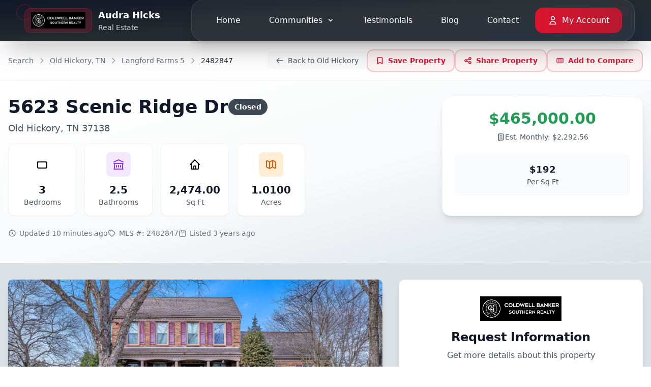

--- FILE ---
content_type: text/html; charset=utf-8
request_url: https://audrahickshomes.com/listing/2482847/5623-scenic-ridge-dr-old-hickory-tn
body_size: 16850
content:
<!DOCTYPE html>
<html lang="en">

<head>
    <meta name="viewport" content="width=device-width, initial-scale=1.0">
    <meta charset="utf-8" />
<meta name="viewport" content="width=device-width, initial-scale=1, viewport-fit=cover" />
<meta name="csrf-token" content="70KCRV4uucSybDAqqERKxNOfEYQHxMSZ9BwttmcC" />
<meta name="image" content="https://cdn.bigbeartechworld.com/wealtor/cdn/57461170/68a7dccb-fac8-43d2-b8a2-c5babd1fb431.jpeg" />
<meta property="og:image" content="https://cdn.bigbeartechworld.com/wealtor/cdn/57461170/68a7dccb-fac8-43d2-b8a2-c5babd1fb431.jpeg" />
<meta name="twitter:image" content="https://cdn.bigbeartechworld.com/wealtor/cdn/57461170/68a7dccb-fac8-43d2-b8a2-c5babd1fb431.jpeg" />
<meta name="embedx:image" content="https://cdn.bigbeartechworld.com/wealtor/cdn/57461170/68a7dccb-fac8-43d2-b8a2-c5babd1fb431.jpeg" />
<title>5623 Scenic Ridge Dr, Old Hickory TN property  - Audra Hicks Homes</title>
<meta property="og:title" content="5623 Scenic Ridge Dr, Old Hickory TN property  - Audra Hicks Homes" />
<meta name="twitter:title" content="5623 Scenic Ridge Dr, Old Hickory TN property  - Audra Hicks Homes" />
<meta name="embedx:title" content="5623 Scenic Ridge Dr, Old Hickory TN property  - Audra Hicks Homes" />
    <link rel="shortcut icon" type="image/png" href="https://cdn.bigbeartechworld.com/wealtor/cdn/76661723/1389af95ff48ded8c804242397e4347b.png?w=16&width=16" />
    <link rel="shortcut icon" type="image/png" href="https://cdn.bigbeartechworld.com/wealtor/cdn/76661723/1389af95ff48ded8c804242397e4347b.png?w=16&width=16" />
    <link rel="alternate" type="application/atom+xml" title="News" href="/feed">
    <link rel="stylesheet" href="https://cdn.jsdelivr.net/npm/@fortawesome/fontawesome-free@5.8.1/css/all.min.css" integrity="sha256-7rF6RaSKyh16288E3hVdzQtHyzatA2MQRGu0cf6pqqM=" crossorigin="anonymous">
    <link rel="stylesheet" href="https://cdnjs.cloudflare.com/ajax/libs/animate.css/3.5.2/animate.min.css">
        
    <style>
    :root {
        --primary: #ad172b;
        --header-text: #4a4a4a;
        --background: #dae1e7;
        --navbar-bg: #050608;
        --navbar-text: #ffffff;
        --navbar-active-text: #ffffff;
        --footer-bg: #050608;
        --footer-text: #f5efef;
    }

    .sidebar-overlay .sidebar-modal {
        background-color: var(--navbar-bg) !important;
    }

    .sidebar-overlay .sidebar-modal .sidebar-menu-wrapper .sidebar-content .sidebar-nav-list .sidebar-item .sidebar-item-link {
        color: var(--navbar-text) !important;
    }

    .sidebar-overlay .sidebar-modal .sidebar-menu-wrapper .sidebar-content .sidebar-nav-list .sidebar-item .sidebar-item-link .fas {
        color: var(--navbar-text) !important;
    }

    .sidebar-overlay .sidebar-modal .sidebar-menu-wrapper .topbar .close-button {
        color: var(--navbar-text) !important;
    }

    .sidebar-overlay .sidebar-modal .sidebar-menu-wrapper .topbar .close-button .fas {
        color: var(--navbar-text) !important;
    }

    .sidebar-overlay .sidebar-modal .sidebar-menu-wrapper .sidebar-content .sidebar-nav-list .sidebar-item {
        border-color: var(--navbar-text) !important;
    }

    .nav {
        background-color: var(--navbar-bg) !important;
    }

    .sub-nav-list {
        background-color: var(--navbar-bg) !important;
    }

    .nav .nav-wrapper .nav-list .nav-item .sub-nav-list .sub-nav-item .sub-nav-link:hover {
        background-color: var(--primary) !important;
        color: var(--navbar-active-text) !important;
    }

    .nav .nav-wrapper .nav-list .nav-item .nav-link {
        background-color: var(--navbar-bg) !important;
        color: var(--navbar-text) !important;
    }

    .nav .nav-wrapper .nav-list .nav-item .nav-link:hover {
        background-color: var(--primary) !important;
        color: var(--navbar-text) !important;
    }

    .nav .nav-wrapper .nav-list .nav-item .sub-nav-list .sub-nav-item .sub-nav-link {
        background-color: var(--navbar-bg) !important;
        color: var(--navbar-text) !important;
    }

    .nav .nav-wrapper .nav-list .nav-item .sub-nav-list .sub-nav-item .sub-nav-link .active {
        background-color: var(--primary) !important;
        color: var(--navbar-active-text) !important;
    }

    .nav .nav-wrapper .nav-list .nav-item .active {
        background-color: var(--primary) !important;
        color: var(--navbar-active-text) !important;
    }

    .mobile-burger-button .fa-bars {
        color: var(--navbar-text) !important;
    }

    .header-text-theme {
        color: var(--header-text) !important;
    }

    .my-account-header-title {
        color: var(--header-text) !important;
    }

    #mount-my-account-page .title {
        color: var(--header-text) !important;
    }

    #mount-my-account-page .bg-theme {
        background-color: var(--background) !important;
    }

    .active {
        background-color: var(--primary) !important;
    }

    .search-tab:hover {
        background-color: rgba(var(--primary), 0.5) !important;
    }

    .bg-brand-primary {
        background-color: var(--primary) !important;
    }

    .nav-link:hover {
        background-color: var(--primary) !important;
    }

    .sub-nav-link:hover {
        background-color: var(--primary) !important;
    }

    .bg-brand-primary-light {
        background-color: var(--primary) !important;
    }

    .hover\:bg-brand-primary:hover {
        background-color: var(--primary) !important;
        filter: brightness(120%) !important;
    }

    .bg-theme {
        background-color: var(--background) !important;
    }

    .community-page {
        background-color: var(--background) !important;
    }

    .testimonials-page {
        background-color: var(--background) !important;
    }

    .contact-page {
        background-color: var(--background) !important;
    }

    .blog-page {
        background-color: var(--background) !important;
    }

    .my-account-page {
        background-color: var(--background) !important;
    }

    .search-page-wrapper .list {
        background-color: var(--background) !important;
    }

    .wrapper {
        background-color: var(--background) !important;
    }

    .footer {
        background-color: var(--footer-bg) !important;
        color: var(--footer-text) !important;
    }

    .footer-copy-theme {
        border-color: var(--footer-text) !important;
    }

    .footer-text-theme {
        color: var(--footer-text) !important;
    }

    .footer-mls-theme {
        color: var(--header-text) !important;
    }
</style>
        <link rel="preload" as="style" href="https://cdn-app.bigbeartechworld.com/build/assets/agent-default-7aed1a1f.css" /><link rel="preload" as="style" href="https://cdn-app.bigbeartechworld.com/build/assets/sal-79fba43d.css" /><link rel="modulepreload" href="https://cdn-app.bigbeartechworld.com/build/assets/agent-default-902683f5.js" /><link rel="modulepreload" href="https://cdn-app.bigbeartechworld.com/build/assets/sal-8beecf6f.js" /><link rel="stylesheet" href="https://cdn-app.bigbeartechworld.com/build/assets/agent-default-7aed1a1f.css" /><link rel="stylesheet" href="https://cdn-app.bigbeartechworld.com/build/assets/sal-79fba43d.css" /><script type="module" src="https://cdn-app.bigbeartechworld.com/build/assets/agent-default-902683f5.js"></script></head>

<body id="app">
    <div class="wrapper">
        
<div class="relative bg-gradient-to-br from-gray-900 via-black to-gray-800 shadow-2xl border-b border-white/10 backdrop-blur-sm overflow-visible" style="z-index: 1000;" data-testid="site-header">
    <!-- Background Pattern -->
    <div class="absolute inset-0 opacity-5">
        <svg width="60" height="60" viewBox="0 0 60 60" xmlns="http://www.w3.org/2000/svg">
            <defs>
                <pattern id="nav-pattern" x="0" y="0" width="30" height="30" patternUnits="userSpaceOnUse">
                    <circle cx="15" cy="15" r="1" fill="currentColor"/>
                </pattern>
            </defs>
            <rect width="100%" height="100%" fill="url(#nav-pattern)" />
        </svg>
    </div>
    
    <!-- Decorative Elements -->
    <div class="absolute top-2 left-8 w-8 h-8 border-2 border-primary/20 rounded-full hidden sm:block"></div>
    <div class="absolute top-4 right-12 w-4 h-4 bg-primary/10 rounded-full hidden sm:block"></div>
    
    <div class="relative container mx-auto px-4 sm:px-6 lg:px-8 overflow-visible">
        <div class="flex items-center justify-between h-20 overflow-visible">
            <!-- Logo -->
            <div class="flex-shrink-0">
                <a href="/" class="group flex items-center h-20 px-4 py-2 rounded-2xl hover:bg-white/10 transition-all duration-300 transform hover:scale-105" title="Audra Hicks Homes">
                    <div class="h-12 bg-primary/20 rounded-xl flex items-center justify-center px-3 mr-3 border border-primary/30 group-hover:border-primary/50 group-hover:bg-primary/30 transition-all duration-300">
                        <img src="https://cdn.bigbeartechworld.com/wealtor/cdn/76661723/1389af95ff48ded8c804242397e4347b.png?w=500" class="h-8 w-auto max-w-none" alt="Realtor Logo">
                    </div>
                    <div class="hidden sm:block">
                        <div class="text-white font-bold text-lg group-hover:text-primary transition-colors duration-300">Audra Hicks</div>
                        <div class="text-gray-300 text-sm group-hover:text-white transition-colors duration-300">Real Estate</div>
                    </div>
                </a>
            </div>

            <!-- Mobile menu button -->
            <div class="xl:hidden">
                <div class="bg-white/10 rounded-2xl p-3 border border-white/20 backdrop-blur-sm hover:bg-white/20 transition-all duration-300">
                    <div id="mount-burger-menu"></div>
                </div>
            </div>

            <!-- Desktop Navigation Menu -->
            <nav class="hidden xl:block overflow-visible" data-testid="desktop-nav">
                <div class="bg-white/5 rounded-3xl px-4 xl:px-6 py-3 border border-white/10 backdrop-blur-sm shadow-xl overflow-visible">
                    <ul class="flex h-14 items-center space-x-1 xl:space-x-2">
                                                    
                            <li class="group relative">
                                <a data-testid="home-button"
                                    class="inline-flex items-center px-4 xl:px-6 py-3 text-base font-medium text-white hover:bg-primary hover:text-white rounded-2xl transition-all duration-300 ease-in-out transform hover:scale-105 hover:shadow-lg hover:bg-white/10"
                                    href="/">Home</a>
                            </li>

                            <li class="group relative">
                                <a class="inline-flex items-center px-4 xl:px-6 py-3 text-base font-medium text-white hover:bg-primary hover:text-white rounded-2xl transition-all duration-300 ease-in-out transform hover:scale-105 hover:shadow-lg hover:bg-white/10"
                                    href="#">
                                    Communities
                                    <svg class="ml-2 w-4 h-4 transition-transform duration-300 group-hover:rotate-180" xmlns="http://www.w3.org/2000/svg" viewBox="0 0 20 20" fill="currentColor">
                                        <path fill-rule="evenodd" d="M5.293 7.293a1 1 0 011.414 0L10 10.586l3.293-3.293a1 1 0 111.414 1.414l-4 4a1 1 0 01-1.414 0l-4-4a1 1 0 010-1.414z" clip-rule="evenodd" />
                                    </svg>
                                </a>
                                <ul class="communities-dropdown hidden group-hover:block absolute left-0 py-4 bg-gradient-to-br from-gray-900/95 via-black/95 to-gray-800/95 rounded-3xl shadow-2xl w-72 z-[9999] border border-white/20 backdrop-blur-lg transform transition-all duration-500 ease-out opacity-0 group-hover:opacity-100 translate-y-3 group-hover:translate-y-0 scale-95 group-hover:scale-100" style="position: absolute !important; top: 100% !important; left: 0 !important; margin-top: 0 !important; box-shadow: 0 25px 50px -12px rgba(0, 0, 0, 0.7), 0 0 0 1px rgba(255, 255, 255, 0.1);">
                                    <div class="absolute -top-1 left-6 w-4 h-4 bg-gradient-to-br from-gray-900 to-black rotate-45 border-l border-t border-white/20"></div>
                                    <div class="px-6 py-3 border-b border-white/10">
                                        <h3 class="text-xs font-semibold text-gray-300 uppercase tracking-wider">Communities</h3>
                                    </div>
                                    <div class="py-2 max-h-80 overflow-y-auto custom-scrollbar">
                                                                                <li class="group/item">
                                            <a data-testid="community-button-brentwood-tn"
                                                class="flex items-center w-full px-6 py-3 text-sm text-white hover:bg-gradient-to-r hover:from-primary/20 hover:to-primary/10 transition-all duration-300 hover:translate-x-1 group-hover/item:bg-primary/5 "
                                                href="/community/brentwood/tn">
                                                <div class="flex items-center justify-center w-8 h-8 mr-3 bg-primary/20 rounded-xl border border-primary/30 group-hover/item:bg-primary/30 group-hover/item:border-primary/50 transition-all duration-300">
                                                    <svg class="w-4 h-4 text-primary" fill="currentColor" viewBox="0 0 20 20">
                                                        <path fill-rule="evenodd" d="M5.05 4.05a7 7 0 119.9 9.9L10 18.9l-4.95-4.95a7 7 0 010-9.9zM10 11a2 2 0 100-4 2 2 0 000 4z" clip-rule="evenodd"></path>
                                                    </svg>
                                                </div>
                                                <div class="flex flex-col">
                                                    <span class="font-medium">Brentwood</span>
                                                    <span class="text-xs text-gray-400">TN</span>
                                                </div>
                                                <svg class="w-4 h-4 ml-auto text-gray-400 group-hover/item:text-primary group-hover/item:translate-x-1 transition-all duration-300" fill="none" stroke="currentColor" viewBox="0 0 24 24">
                                                    <path stroke-linecap="round" stroke-linejoin="round" stroke-width="2" d="M9 5l7 7-7 7"></path>
                                                </svg>
                                            </a>
                                        </li>
                                                                                <li class="group/item">
                                            <a data-testid="community-button-franklin-tn"
                                                class="flex items-center w-full px-6 py-3 text-sm text-white hover:bg-gradient-to-r hover:from-primary/20 hover:to-primary/10 transition-all duration-300 hover:translate-x-1 group-hover/item:bg-primary/5 "
                                                href="/community/franklin/tn">
                                                <div class="flex items-center justify-center w-8 h-8 mr-3 bg-primary/20 rounded-xl border border-primary/30 group-hover/item:bg-primary/30 group-hover/item:border-primary/50 transition-all duration-300">
                                                    <svg class="w-4 h-4 text-primary" fill="currentColor" viewBox="0 0 20 20">
                                                        <path fill-rule="evenodd" d="M5.05 4.05a7 7 0 119.9 9.9L10 18.9l-4.95-4.95a7 7 0 010-9.9zM10 11a2 2 0 100-4 2 2 0 000 4z" clip-rule="evenodd"></path>
                                                    </svg>
                                                </div>
                                                <div class="flex flex-col">
                                                    <span class="font-medium">Franklin</span>
                                                    <span class="text-xs text-gray-400">TN</span>
                                                </div>
                                                <svg class="w-4 h-4 ml-auto text-gray-400 group-hover/item:text-primary group-hover/item:translate-x-1 transition-all duration-300" fill="none" stroke="currentColor" viewBox="0 0 24 24">
                                                    <path stroke-linecap="round" stroke-linejoin="round" stroke-width="2" d="M9 5l7 7-7 7"></path>
                                                </svg>
                                            </a>
                                        </li>
                                                                                <li class="group/item">
                                            <a data-testid="community-button-clarksville-tn"
                                                class="flex items-center w-full px-6 py-3 text-sm text-white hover:bg-gradient-to-r hover:from-primary/20 hover:to-primary/10 transition-all duration-300 hover:translate-x-1 group-hover/item:bg-primary/5 "
                                                href="/community/clarksville/tn">
                                                <div class="flex items-center justify-center w-8 h-8 mr-3 bg-primary/20 rounded-xl border border-primary/30 group-hover/item:bg-primary/30 group-hover/item:border-primary/50 transition-all duration-300">
                                                    <svg class="w-4 h-4 text-primary" fill="currentColor" viewBox="0 0 20 20">
                                                        <path fill-rule="evenodd" d="M5.05 4.05a7 7 0 119.9 9.9L10 18.9l-4.95-4.95a7 7 0 010-9.9zM10 11a2 2 0 100-4 2 2 0 000 4z" clip-rule="evenodd"></path>
                                                    </svg>
                                                </div>
                                                <div class="flex flex-col">
                                                    <span class="font-medium">Clarksville</span>
                                                    <span class="text-xs text-gray-400">TN</span>
                                                </div>
                                                <svg class="w-4 h-4 ml-auto text-gray-400 group-hover/item:text-primary group-hover/item:translate-x-1 transition-all duration-300" fill="none" stroke="currentColor" viewBox="0 0 24 24">
                                                    <path stroke-linecap="round" stroke-linejoin="round" stroke-width="2" d="M9 5l7 7-7 7"></path>
                                                </svg>
                                            </a>
                                        </li>
                                                                                <li class="group/item">
                                            <a data-testid="community-button-cottontown-tn"
                                                class="flex items-center w-full px-6 py-3 text-sm text-white hover:bg-gradient-to-r hover:from-primary/20 hover:to-primary/10 transition-all duration-300 hover:translate-x-1 group-hover/item:bg-primary/5 "
                                                href="/community/cottontown/tn">
                                                <div class="flex items-center justify-center w-8 h-8 mr-3 bg-primary/20 rounded-xl border border-primary/30 group-hover/item:bg-primary/30 group-hover/item:border-primary/50 transition-all duration-300">
                                                    <svg class="w-4 h-4 text-primary" fill="currentColor" viewBox="0 0 20 20">
                                                        <path fill-rule="evenodd" d="M5.05 4.05a7 7 0 119.9 9.9L10 18.9l-4.95-4.95a7 7 0 010-9.9zM10 11a2 2 0 100-4 2 2 0 000 4z" clip-rule="evenodd"></path>
                                                    </svg>
                                                </div>
                                                <div class="flex flex-col">
                                                    <span class="font-medium">Cottontown</span>
                                                    <span class="text-xs text-gray-400">TN</span>
                                                </div>
                                                <svg class="w-4 h-4 ml-auto text-gray-400 group-hover/item:text-primary group-hover/item:translate-x-1 transition-all duration-300" fill="none" stroke="currentColor" viewBox="0 0 24 24">
                                                    <path stroke-linecap="round" stroke-linejoin="round" stroke-width="2" d="M9 5l7 7-7 7"></path>
                                                </svg>
                                            </a>
                                        </li>
                                                                                <li class="group/item">
                                            <a data-testid="community-button-gallatin-tn"
                                                class="flex items-center w-full px-6 py-3 text-sm text-white hover:bg-gradient-to-r hover:from-primary/20 hover:to-primary/10 transition-all duration-300 hover:translate-x-1 group-hover/item:bg-primary/5 "
                                                href="/community/gallatin/tn">
                                                <div class="flex items-center justify-center w-8 h-8 mr-3 bg-primary/20 rounded-xl border border-primary/30 group-hover/item:bg-primary/30 group-hover/item:border-primary/50 transition-all duration-300">
                                                    <svg class="w-4 h-4 text-primary" fill="currentColor" viewBox="0 0 20 20">
                                                        <path fill-rule="evenodd" d="M5.05 4.05a7 7 0 119.9 9.9L10 18.9l-4.95-4.95a7 7 0 010-9.9zM10 11a2 2 0 100-4 2 2 0 000 4z" clip-rule="evenodd"></path>
                                                    </svg>
                                                </div>
                                                <div class="flex flex-col">
                                                    <span class="font-medium">Gallatin</span>
                                                    <span class="text-xs text-gray-400">TN</span>
                                                </div>
                                                <svg class="w-4 h-4 ml-auto text-gray-400 group-hover/item:text-primary group-hover/item:translate-x-1 transition-all duration-300" fill="none" stroke="currentColor" viewBox="0 0 24 24">
                                                    <path stroke-linecap="round" stroke-linejoin="round" stroke-width="2" d="M9 5l7 7-7 7"></path>
                                                </svg>
                                            </a>
                                        </li>
                                                                                <li class="group/item">
                                            <a data-testid="community-button-goodlettsville-tn"
                                                class="flex items-center w-full px-6 py-3 text-sm text-white hover:bg-gradient-to-r hover:from-primary/20 hover:to-primary/10 transition-all duration-300 hover:translate-x-1 group-hover/item:bg-primary/5 "
                                                href="/community/goodlettsville/tn">
                                                <div class="flex items-center justify-center w-8 h-8 mr-3 bg-primary/20 rounded-xl border border-primary/30 group-hover/item:bg-primary/30 group-hover/item:border-primary/50 transition-all duration-300">
                                                    <svg class="w-4 h-4 text-primary" fill="currentColor" viewBox="0 0 20 20">
                                                        <path fill-rule="evenodd" d="M5.05 4.05a7 7 0 119.9 9.9L10 18.9l-4.95-4.95a7 7 0 010-9.9zM10 11a2 2 0 100-4 2 2 0 000 4z" clip-rule="evenodd"></path>
                                                    </svg>
                                                </div>
                                                <div class="flex flex-col">
                                                    <span class="font-medium">Goodlettsville</span>
                                                    <span class="text-xs text-gray-400">TN</span>
                                                </div>
                                                <svg class="w-4 h-4 ml-auto text-gray-400 group-hover/item:text-primary group-hover/item:translate-x-1 transition-all duration-300" fill="none" stroke="currentColor" viewBox="0 0 24 24">
                                                    <path stroke-linecap="round" stroke-linejoin="round" stroke-width="2" d="M9 5l7 7-7 7"></path>
                                                </svg>
                                            </a>
                                        </li>
                                                                                <li class="group/item">
                                            <a data-testid="community-button-hendersonville-tn"
                                                class="flex items-center w-full px-6 py-3 text-sm text-white hover:bg-gradient-to-r hover:from-primary/20 hover:to-primary/10 transition-all duration-300 hover:translate-x-1 group-hover/item:bg-primary/5 "
                                                href="/community/hendersonville/tn">
                                                <div class="flex items-center justify-center w-8 h-8 mr-3 bg-primary/20 rounded-xl border border-primary/30 group-hover/item:bg-primary/30 group-hover/item:border-primary/50 transition-all duration-300">
                                                    <svg class="w-4 h-4 text-primary" fill="currentColor" viewBox="0 0 20 20">
                                                        <path fill-rule="evenodd" d="M5.05 4.05a7 7 0 119.9 9.9L10 18.9l-4.95-4.95a7 7 0 010-9.9zM10 11a2 2 0 100-4 2 2 0 000 4z" clip-rule="evenodd"></path>
                                                    </svg>
                                                </div>
                                                <div class="flex flex-col">
                                                    <span class="font-medium">Hendersonville</span>
                                                    <span class="text-xs text-gray-400">TN</span>
                                                </div>
                                                <svg class="w-4 h-4 ml-auto text-gray-400 group-hover/item:text-primary group-hover/item:translate-x-1 transition-all duration-300" fill="none" stroke="currentColor" viewBox="0 0 24 24">
                                                    <path stroke-linecap="round" stroke-linejoin="round" stroke-width="2" d="M9 5l7 7-7 7"></path>
                                                </svg>
                                            </a>
                                        </li>
                                                                                <li class="group/item">
                                            <a data-testid="community-button-mount-juliet-tn"
                                                class="flex items-center w-full px-6 py-3 text-sm text-white hover:bg-gradient-to-r hover:from-primary/20 hover:to-primary/10 transition-all duration-300 hover:translate-x-1 group-hover/item:bg-primary/5 "
                                                href="/community/mount-juliet/tn">
                                                <div class="flex items-center justify-center w-8 h-8 mr-3 bg-primary/20 rounded-xl border border-primary/30 group-hover/item:bg-primary/30 group-hover/item:border-primary/50 transition-all duration-300">
                                                    <svg class="w-4 h-4 text-primary" fill="currentColor" viewBox="0 0 20 20">
                                                        <path fill-rule="evenodd" d="M5.05 4.05a7 7 0 119.9 9.9L10 18.9l-4.95-4.95a7 7 0 010-9.9zM10 11a2 2 0 100-4 2 2 0 000 4z" clip-rule="evenodd"></path>
                                                    </svg>
                                                </div>
                                                <div class="flex flex-col">
                                                    <span class="font-medium">Mount Juliet</span>
                                                    <span class="text-xs text-gray-400">TN</span>
                                                </div>
                                                <svg class="w-4 h-4 ml-auto text-gray-400 group-hover/item:text-primary group-hover/item:translate-x-1 transition-all duration-300" fill="none" stroke="currentColor" viewBox="0 0 24 24">
                                                    <path stroke-linecap="round" stroke-linejoin="round" stroke-width="2" d="M9 5l7 7-7 7"></path>
                                                </svg>
                                            </a>
                                        </li>
                                                                                <li class="group/item">
                                            <a data-testid="community-button-nashville-tn"
                                                class="flex items-center w-full px-6 py-3 text-sm text-white hover:bg-gradient-to-r hover:from-primary/20 hover:to-primary/10 transition-all duration-300 hover:translate-x-1 group-hover/item:bg-primary/5 "
                                                href="/community/nashville/tn">
                                                <div class="flex items-center justify-center w-8 h-8 mr-3 bg-primary/20 rounded-xl border border-primary/30 group-hover/item:bg-primary/30 group-hover/item:border-primary/50 transition-all duration-300">
                                                    <svg class="w-4 h-4 text-primary" fill="currentColor" viewBox="0 0 20 20">
                                                        <path fill-rule="evenodd" d="M5.05 4.05a7 7 0 119.9 9.9L10 18.9l-4.95-4.95a7 7 0 010-9.9zM10 11a2 2 0 100-4 2 2 0 000 4z" clip-rule="evenodd"></path>
                                                    </svg>
                                                </div>
                                                <div class="flex flex-col">
                                                    <span class="font-medium">Nashville</span>
                                                    <span class="text-xs text-gray-400">TN</span>
                                                </div>
                                                <svg class="w-4 h-4 ml-auto text-gray-400 group-hover/item:text-primary group-hover/item:translate-x-1 transition-all duration-300" fill="none" stroke="currentColor" viewBox="0 0 24 24">
                                                    <path stroke-linecap="round" stroke-linejoin="round" stroke-width="2" d="M9 5l7 7-7 7"></path>
                                                </svg>
                                            </a>
                                        </li>
                                                                                <li class="group/item">
                                            <a data-testid="community-button-nolensville-tn"
                                                class="flex items-center w-full px-6 py-3 text-sm text-white hover:bg-gradient-to-r hover:from-primary/20 hover:to-primary/10 transition-all duration-300 hover:translate-x-1 group-hover/item:bg-primary/5 "
                                                href="/community/nolensville/tn">
                                                <div class="flex items-center justify-center w-8 h-8 mr-3 bg-primary/20 rounded-xl border border-primary/30 group-hover/item:bg-primary/30 group-hover/item:border-primary/50 transition-all duration-300">
                                                    <svg class="w-4 h-4 text-primary" fill="currentColor" viewBox="0 0 20 20">
                                                        <path fill-rule="evenodd" d="M5.05 4.05a7 7 0 119.9 9.9L10 18.9l-4.95-4.95a7 7 0 010-9.9zM10 11a2 2 0 100-4 2 2 0 000 4z" clip-rule="evenodd"></path>
                                                    </svg>
                                                </div>
                                                <div class="flex flex-col">
                                                    <span class="font-medium">Nolensville</span>
                                                    <span class="text-xs text-gray-400">TN</span>
                                                </div>
                                                <svg class="w-4 h-4 ml-auto text-gray-400 group-hover/item:text-primary group-hover/item:translate-x-1 transition-all duration-300" fill="none" stroke="currentColor" viewBox="0 0 24 24">
                                                    <path stroke-linecap="round" stroke-linejoin="round" stroke-width="2" d="M9 5l7 7-7 7"></path>
                                                </svg>
                                            </a>
                                        </li>
                                                                                <li class="group/item">
                                            <a data-testid="community-button-old-hickory-tn"
                                                class="flex items-center w-full px-6 py-3 text-sm text-white hover:bg-gradient-to-r hover:from-primary/20 hover:to-primary/10 transition-all duration-300 hover:translate-x-1 group-hover/item:bg-primary/5 "
                                                href="/community/old-hickory/tn">
                                                <div class="flex items-center justify-center w-8 h-8 mr-3 bg-primary/20 rounded-xl border border-primary/30 group-hover/item:bg-primary/30 group-hover/item:border-primary/50 transition-all duration-300">
                                                    <svg class="w-4 h-4 text-primary" fill="currentColor" viewBox="0 0 20 20">
                                                        <path fill-rule="evenodd" d="M5.05 4.05a7 7 0 119.9 9.9L10 18.9l-4.95-4.95a7 7 0 010-9.9zM10 11a2 2 0 100-4 2 2 0 000 4z" clip-rule="evenodd"></path>
                                                    </svg>
                                                </div>
                                                <div class="flex flex-col">
                                                    <span class="font-medium">Old Hickory</span>
                                                    <span class="text-xs text-gray-400">TN</span>
                                                </div>
                                                <svg class="w-4 h-4 ml-auto text-gray-400 group-hover/item:text-primary group-hover/item:translate-x-1 transition-all duration-300" fill="none" stroke="currentColor" viewBox="0 0 24 24">
                                                    <path stroke-linecap="round" stroke-linejoin="round" stroke-width="2" d="M9 5l7 7-7 7"></path>
                                                </svg>
                                            </a>
                                        </li>
                                                                                <li class="group/item">
                                            <a data-testid="community-button-portland-tn"
                                                class="flex items-center w-full px-6 py-3 text-sm text-white hover:bg-gradient-to-r hover:from-primary/20 hover:to-primary/10 transition-all duration-300 hover:translate-x-1 group-hover/item:bg-primary/5 "
                                                href="/community/portland/tn">
                                                <div class="flex items-center justify-center w-8 h-8 mr-3 bg-primary/20 rounded-xl border border-primary/30 group-hover/item:bg-primary/30 group-hover/item:border-primary/50 transition-all duration-300">
                                                    <svg class="w-4 h-4 text-primary" fill="currentColor" viewBox="0 0 20 20">
                                                        <path fill-rule="evenodd" d="M5.05 4.05a7 7 0 119.9 9.9L10 18.9l-4.95-4.95a7 7 0 010-9.9zM10 11a2 2 0 100-4 2 2 0 000 4z" clip-rule="evenodd"></path>
                                                    </svg>
                                                </div>
                                                <div class="flex flex-col">
                                                    <span class="font-medium">Portland</span>
                                                    <span class="text-xs text-gray-400">TN</span>
                                                </div>
                                                <svg class="w-4 h-4 ml-auto text-gray-400 group-hover/item:text-primary group-hover/item:translate-x-1 transition-all duration-300" fill="none" stroke="currentColor" viewBox="0 0 24 24">
                                                    <path stroke-linecap="round" stroke-linejoin="round" stroke-width="2" d="M9 5l7 7-7 7"></path>
                                                </svg>
                                            </a>
                                        </li>
                                                                                <li class="group/item">
                                            <a data-testid="community-button-white-house-tn"
                                                class="flex items-center w-full px-6 py-3 text-sm text-white hover:bg-gradient-to-r hover:from-primary/20 hover:to-primary/10 transition-all duration-300 hover:translate-x-1 group-hover/item:bg-primary/5 "
                                                href="/community/white-house/tn">
                                                <div class="flex items-center justify-center w-8 h-8 mr-3 bg-primary/20 rounded-xl border border-primary/30 group-hover/item:bg-primary/30 group-hover/item:border-primary/50 transition-all duration-300">
                                                    <svg class="w-4 h-4 text-primary" fill="currentColor" viewBox="0 0 20 20">
                                                        <path fill-rule="evenodd" d="M5.05 4.05a7 7 0 119.9 9.9L10 18.9l-4.95-4.95a7 7 0 010-9.9zM10 11a2 2 0 100-4 2 2 0 000 4z" clip-rule="evenodd"></path>
                                                    </svg>
                                                </div>
                                                <div class="flex flex-col">
                                                    <span class="font-medium">White House</span>
                                                    <span class="text-xs text-gray-400">TN</span>
                                                </div>
                                                <svg class="w-4 h-4 ml-auto text-gray-400 group-hover/item:text-primary group-hover/item:translate-x-1 transition-all duration-300" fill="none" stroke="currentColor" viewBox="0 0 24 24">
                                                    <path stroke-linecap="round" stroke-linejoin="round" stroke-width="2" d="M9 5l7 7-7 7"></path>
                                                </svg>
                                            </a>
                                        </li>
                                                                                <li class="group/item">
                                            <a data-testid="community-button-whites-creek-tn"
                                                class="flex items-center w-full px-6 py-3 text-sm text-white hover:bg-gradient-to-r hover:from-primary/20 hover:to-primary/10 transition-all duration-300 hover:translate-x-1 group-hover/item:bg-primary/5 "
                                                href="/community/whites-creek/tn">
                                                <div class="flex items-center justify-center w-8 h-8 mr-3 bg-primary/20 rounded-xl border border-primary/30 group-hover/item:bg-primary/30 group-hover/item:border-primary/50 transition-all duration-300">
                                                    <svg class="w-4 h-4 text-primary" fill="currentColor" viewBox="0 0 20 20">
                                                        <path fill-rule="evenodd" d="M5.05 4.05a7 7 0 119.9 9.9L10 18.9l-4.95-4.95a7 7 0 010-9.9zM10 11a2 2 0 100-4 2 2 0 000 4z" clip-rule="evenodd"></path>
                                                    </svg>
                                                </div>
                                                <div class="flex flex-col">
                                                    <span class="font-medium">Whites Creek</span>
                                                    <span class="text-xs text-gray-400">TN</span>
                                                </div>
                                                <svg class="w-4 h-4 ml-auto text-gray-400 group-hover/item:text-primary group-hover/item:translate-x-1 transition-all duration-300" fill="none" stroke="currentColor" viewBox="0 0 24 24">
                                                    <path stroke-linecap="round" stroke-linejoin="round" stroke-width="2" d="M9 5l7 7-7 7"></path>
                                                </svg>
                                            </a>
                                        </li>
                                                                            </div>
                                    <div class="px-6 py-3 border-t border-white/10">
                                        <p class="text-xs text-gray-400">Explore our service areas</p>
                                    </div>
                                </ul>
                            </li>

                            <li class="group relative">
                                <a data-testid="testimonials-button"
                                    class="inline-flex items-center px-4 xl:px-6 py-3 text-base font-medium text-white hover:bg-primary hover:text-white rounded-2xl transition-all duration-300 ease-in-out transform hover:scale-105 hover:shadow-lg hover:bg-white/10"
                                    href="/testimonials">
                                    Testimonials
                                </a>
                            </li>

                            <li class="group relative">
                                <a data-testid="blog-button"
                                    class="inline-flex items-center px-4 xl:px-6 py-3 text-base font-medium text-white hover:bg-primary hover:text-white rounded-2xl transition-all duration-300 ease-in-out transform hover:scale-105 hover:shadow-lg hover:bg-white/10"
                                    href="/blog">
                                    Blog
                                </a>
                            </li>

                            <li class="group relative">
                                <a data-testid="contact-button"
                                    class="inline-flex items-center px-4 xl:px-6 py-3 text-base font-medium text-white hover:bg-primary hover:text-white rounded-2xl transition-all duration-300 ease-in-out transform hover:scale-105 hover:shadow-lg hover:bg-white/10"
                                    href="/contact">
                                    Contact
                                </a>
                            </li>
                        
                        <li class="group relative ml-2 xl:ml-4">
                            <a data-testid="my-account-button"
                                class="inline-flex items-center px-4 xl:px-6 py-3 text-base font-medium text-white bg-gradient-to-r from-primary to-primary/80 hover:from-primary/90 hover:to-primary rounded-2xl transition-all duration-300 ease-in-out transform hover:scale-105 hover:shadow-xl border border-primary/20 hover:border-primary/40"
                                href="/my/account">
                                <svg class="w-5 h-5 mr-1 xl:mr-2" fill="none" stroke="currentColor" viewBox="0 0 24 24">
                                    <path stroke-linecap="round" stroke-linejoin="round" stroke-width="2" d="M16 7a4 4 0 11-8 0 4 4 0 018 0zM12 14a7 7 0 00-7 7h14a7 7 0 00-7-7z"></path>
                                </svg>
                                <span class="xl:hidden">Account</span>
                                <span class="hidden xl:inline">My Account</span>
                            </a>
                        </li>
                    </ul>
                </div>
            </nav>
        </div>
    </div>
</div>
<script>
    // Immediately hide auth-required content if we have a token
    // This prevents flashing of restricted content while the JS loads
    (function() {
        if (document.cookie.indexOf('BigBearAccount=') !== -1) {
            window.authUser = true;
            window.restrictContent = false;
            document.querySelectorAll('.auth-required-content').forEach(function(el) {
                el.style.display = 'none';
            });
        }
    })();
</script>

<div class="bg-theme min-h-screen">
    <div id="toast-container"></div>
    <!-- Modern Navigation Bar -->
    <div class="bg-white shadow-sm border-b border-gray-100">
        <div class="container mx-auto px-4 py-4">
            <!-- Desktop Layout: Single bar with breadcrumbs left, buttons right -->
            <div class="hidden md:flex items-center justify-between">
                <nav class="flex items-center space-x-2 text-sm">
                    <a href="/search" class="text-gray-500 hover:text-primary transition-colors">Search</a>
                    <svg class="w-4 h-4 text-gray-400" fill="none" stroke="currentColor" viewBox="0 0 24 24">
                        <path stroke-linecap="round" stroke-linejoin="round" stroke-width="2" d="M9 5l7 7-7 7" />
                    </svg>
                    <a href="/city/old-hickory/tn" class="text-gray-500 hover:text-primary transition-colors">Old Hickory, TN</a>
                                            <svg class="w-4 h-4 text-gray-400" fill="none" stroke="currentColor" viewBox="0 0 24 24">
                            <path stroke-linecap="round" stroke-linejoin="round" stroke-width="2" d="M9 5l7 7-7 7" />
                        </svg>
                        <a href="/neighborhood/old-hickory/tn/langford-farms-5" class="text-gray-500 hover:text-primary transition-colors">Langford Farms 5</a>
                                        <svg class="w-4 h-4 text-gray-400" fill="none" stroke="currentColor" viewBox="0 0 24 24">
                        <path stroke-linecap="round" stroke-linejoin="round" stroke-width="2" d="M9 5l7 7-7 7" />
                    </svg>
                    <span class="text-gray-800 font-medium">2482847</span>
                </nav>

                <div class="flex items-center gap-3">
                    <a href="/city/old-hickory/tn"
                        class="group flex items-center px-4 py-2 text-sm font-medium text-gray-600 hover:text-primary bg-gray-50 hover:bg-gray-100 rounded-lg transition-all duration-200 whitespace-nowrap">
                        <svg xmlns="http://www.w3.org/2000/svg" class="h-4 w-4 mr-2 group-hover:-translate-x-0.5 transition-transform" fill="none" viewBox="0 0 24 24" stroke="currentColor">
                            <path stroke-linecap="round" stroke-linejoin="round" stroke-width="2" d="M10 19l-7-7m0 0l7-7m-7 7h18" />
                        </svg>
                        Back to Old Hickory
                    </a>
                    <div id="mount-save-button"></div>
                    <div id="mount-share-button"></div>
                    <div id="mount-compare-button"></div>
                </div>
            </div>

            <!-- Mobile Layout: Two separate bars -->
            <div class="md:hidden">
                <!-- Breadcrumbs Bar -->
                <nav class="flex items-center space-x-2 text-sm pb-3 border-b border-gray-200 mb-3">
                    <a href="/search" class="text-gray-500 hover:text-primary transition-colors">Search</a>
                    <svg class="w-3 h-3 text-gray-400" fill="none" stroke="currentColor" viewBox="0 0 24 24">
                        <path stroke-linecap="round" stroke-linejoin="round" stroke-width="2" d="M9 5l7 7-7 7" />
                    </svg>
                    <a href="/city/old-hickory/tn" class="text-gray-500 hover:text-primary transition-colors truncate">Old Hickory, TN</a>
                    <svg class="w-3 h-3 text-gray-400 flex-shrink-0" fill="none" stroke="currentColor" viewBox="0 0 24 24">
                        <path stroke-linecap="round" stroke-linejoin="round" stroke-width="2" d="M9 5l7 7-7 7" />
                    </svg>
                    <span class="text-gray-800 font-medium truncate">2482847</span>
                </nav>

                <!-- Action Buttons Bar -->
                <div class="flex items-center justify-between">
                    <!-- Left: Back Button -->
                    <a href="/city/old-hickory/tn"
                        class="group flex items-center px-3 py-2 text-xs font-medium text-gray-600 hover:text-primary bg-gray-50 hover:bg-gray-100 rounded-lg transition-all duration-200">
                        <svg xmlns="http://www.w3.org/2000/svg" class="h-3 w-3 mr-1 group-hover:-translate-x-0.5 transition-transform" fill="none" viewBox="0 0 24 24" stroke="currentColor">
                            <path stroke-linecap="round" stroke-linejoin="round" stroke-width="2" d="M10 19l-7-7m0 0l7-7m-7 7h18" />
                        </svg>
                        Back
                    </a>

                    <!-- Right: Action Buttons -->
                    <div class="flex items-center gap-2">
                        <div id="mobile-mount-save-button" class="flex-shrink-0"></div>
                        <div id="mobile-mount-share-button" class="flex-shrink-0"></div>
                        <div id="mobile-mount-compare-button" class="flex-shrink-0"></div>
                    </div>
                </div>
            </div>
        </div>
    </div>

    <!-- Modern Hero Header -->
    <div class="bg-gradient-to-br from-white via-gray-50 to-blue-50 border-b border-gray-100">
        <div class="container mx-auto px-4 py-8">
            <div class="grid grid-cols-1 lg:grid-cols-3 gap-8 items-start">
                <!-- Property Info -->
                <div class="lg:col-span-2">
                    <div class="flex items-start justify-between mb-4">
                        <div>
                            <div class="flex items-center gap-3 mb-2">
                                <h1 class="text-3xl lg:text-4xl font-bold text-gray-900 leading-tight">5623 Scenic Ridge Dr</h1>
                                <span class="px-3 py-1.5 text-sm font-semibold rounded-full bg-grey-darkest text-white shadow-sm">
    Closed
</span>
                            </div>
                            <p class="text-lg text-gray-600 mb-4">Old Hickory, TN 37138</p>

                            <!-- Key Features Grid -->
                            <div class="grid grid-cols-2 sm:grid-cols-4 gap-4 mb-6">
                                <div class="bg-white rounded-xl p-4 shadow-sm border border-gray-100">
                                    <div class="flex items-center justify-center w-12 h-12 bg-blue-100 rounded-lg mb-3 mx-auto">
                                        <svg class="w-6 h-6 text-blue-600" fill="none" stroke="currentColor" viewBox="0 0 24 24">
                                            <path stroke-linecap="round" stroke-linejoin="round" stroke-width="2" d="M3 7v10a2 2 0 002 2h14a2 2 0 002-2V9a2 2 0 00-2-2H5a2 2 0 00-2 2z" />
                                        </svg>
                                    </div>
                                    <div class="text-center">
                                        <div class="text-xl font-bold text-gray-900">3</div>
                                        <div class="text-sm text-gray-600">Bedrooms</div>
                                    </div>
                                </div>

                                <div class="bg-white rounded-xl p-4 shadow-sm border border-gray-100">
                                    <div class="flex items-center justify-center w-12 h-12 bg-purple-100 rounded-lg mb-3 mx-auto">
                                        <svg class="w-6 h-6 text-purple-600" fill="none" stroke="currentColor" viewBox="0 0 24 24">
                                            <path stroke-linecap="round" stroke-linejoin="round" stroke-width="2" d="M8 14v3m4-3v3m4-3v3M3 21h18M3 10h18M3 7l9-4 9 4M4 10h16v11H4V10z" />
                                        </svg>
                                    </div>
                                    <div class="text-center">
                                        <div class="text-xl font-bold text-gray-900">2.5</div>
                                        <div class="text-sm text-gray-600">Bathrooms</div>
                                    </div>
                                </div>

                                <div class="bg-white rounded-xl p-4 shadow-sm border border-gray-100">
                                    <div class="flex items-center justify-center w-12 h-12 bg-green-100 rounded-lg mb-3 mx-auto">
                                        <svg class="w-6 h-6 text-green-600" fill="none" stroke="currentColor" viewBox="0 0 24 24">
                                            <path stroke-linecap="round" stroke-linejoin="round" stroke-width="2" d="M3 12l2-2m0 0l7-7 7 7M5 10v10a1 1 0 001 1h3m10-11l2 2m-2-2v10a1 1 0 01-1 1h-3m-6 0a1 1 0 001-1v-4a1 1 0 011-1h2a1 1 0 011 1v4a1 1 0 001 1m-6 0h6" />
                                        </svg>
                                    </div>
                                    <div class="text-center">
                                        <div class="text-xl font-bold text-gray-900">2,474.00</div>
                                        <div class="text-sm text-gray-600">Sq Ft</div>
                                    </div>
                                </div>

                                <div class="bg-white rounded-xl p-4 shadow-sm border border-gray-100">
                                    <div class="flex items-center justify-center w-12 h-12 bg-orange-100 rounded-lg mb-3 mx-auto">
                                        <svg class="w-6 h-6 text-orange-600" fill="none" stroke="currentColor" viewBox="0 0 24 24">
                                            <path stroke-linecap="round" stroke-linejoin="round" stroke-width="2" d="M9 20l-5.447-2.724A1 1 0 013 16.382V5.618a1 1 0 011.447-.894L9 7m0 13l6-3m-6 3V7m6 10l4.553 2.276A1 1 0 0021 18.382V7.618a1 1 0 00-.553-.894L15 4m0 13V4m0 0L9 7" />
                                        </svg>
                                    </div>
                                    <div class="text-center">
                                        <div class="text-xl font-bold text-gray-900">1.0100</div>
                                        <div class="text-sm text-gray-600">Acres</div>
                                    </div>
                                </div>
                            </div>

                            <!-- MLS Info -->
                            <div class="flex flex-wrap items-center gap-4 text-sm text-gray-500">
                                <span class="flex items-center">
                                    <svg class="w-4 h-4 mr-1.5" fill="none" stroke="currentColor" viewBox="0 0 24 24">
                                        <path stroke-linecap="round" stroke-linejoin="round" stroke-width="2" d="M12 8v4l3 3m6-3a9 9 0 11-18 0 9 9 0 0118 0z" />
                                    </svg>
                                    Updated 10 minutes ago
                                </span>
                                <span class="flex items-center">
                                    <svg class="w-4 h-4 mr-1.5" fill="none" stroke="currentColor" viewBox="0 0 24 24">
                                        <path stroke-linecap="round" stroke-linejoin="round" stroke-width="2" d="M7 7h.01M7 3h5c.512 0 1.024.195 1.414.586l7 7a2 2 0 010 2.828l-7 7a2 2 0 01-2.828 0l-7-7A1.994 1.994 0 013 12V7a4 4 0 014-4z" />
                                    </svg>
                                    MLS #: 2482847
                                </span>
                                <span class="flex items-center">
                                    <svg class="w-4 h-4 mr-1.5" fill="none" stroke="currentColor" viewBox="0 0 24 24">
                                        <path stroke-linecap="round" stroke-linejoin="round" stroke-width="2" d="M8 7V3m8 4V3m-9 8h10M5 21h14a2 2 0 002-2V7a2 2 0 00-2-2H5a2 2 0 00-2 2v12a2 2 0 002 2z" />
                                    </svg>
                                    Listed 3 years ago
                                </span>
                            </div>
                        </div>
                    </div>
                </div>

                <!-- Price Card -->
                <div class="lg:col-span-1">
                    <div class="bg-white rounded-2xl shadow-lg border border-gray-100 p-6 sticky top-6">
                        <div class="text-center mb-6">
                            <div class="text-3xl lg:text-4xl font-bold text-gray-900 mb-2">
                                <p class="text-3xl text-green-dark">$465,000.00</p>
                                </div>
                            <div class="flex items-center justify-center gap-2 text-sm text-gray-600">
                                <svg class="w-4 h-4" fill="none" stroke="currentColor" viewBox="0 0 24 24">
                                    <path stroke-linecap="round" stroke-linejoin="round" stroke-width="2" d="M9 7h6m0 10v-3m-3 3h.01M9 17h.01M9 14h.01M12 14h.01M15 11h.01M12 11h.01M9 11h.01M7 21h10a2 2 0 002-2V5a2 2 0 00-2-2H7a2 2 0 00-2 2v16a2 2 0 002 2z" />
                                </svg>
                                Est. Monthly: $2,292.56
                            </div>
                        </div>

                                                <div class="bg-gray-50 rounded-lg p-4 mb-4">
                            <div class="text-center">
                                <div class="text-lg font-semibold text-gray-900">$192</div>
                                <div class="text-sm text-gray-600">Per Sq Ft</div>
                            </div>
                        </div>
                        
                        <!-- <div class="space-y-3">
                            <button class="w-full bg-gradient-to-r from-primary to-primary-dark hover:from-primary-dark hover:to-primary text-white font-semibold py-3 px-4 rounded-lg transition-all duration-200 shadow-sm hover:shadow-md">
                                Schedule Tour
                            </button>
                            <button class="w-full border-2 border-primary text-primary hover:bg-primary hover:text-white font-semibold py-3 px-4 rounded-lg transition-all duration-200">
                                Get Pre-Approved
                            </button>
                        </div> -->
                    </div>
                </div>
            </div>
        </div>
    </div>

    <div class="container mx-auto px-4 py-8">
        <div class="grid grid-cols-1 lg:grid-cols-5 gap-8">
            <div class="lg:col-span-3">
                <div id="mount-listing-images" class="rounded-lg overflow-hidden shadow-lg mb-6"></div>
                <div id="mount-property-cards" class="mb-6"></div>
            </div>
            <div class="lg:col-span-2">
                <div id="mount-property-request-form" class="sticky top-6"></div>
            </div>
        </div>
    </div>

    <!-- Property Description -->
        <div class="container mx-auto px-4 mb-8">
        <div class="bg-white rounded-2xl shadow-sm border border-gray-100 overflow-hidden">
            <div class="p-8">
                <div class="flex items-center mb-6">
                    <div class="flex items-center justify-center w-12 h-12 bg-blue-100 rounded-lg mr-4">
                        <svg class="w-6 h-6 text-blue-600" fill="none" stroke="currentColor" viewBox="0 0 24 24">
                            <path stroke-linecap="round" stroke-linejoin="round" stroke-width="2" d="M9 12h6m-6 4h6m2 5H7a2 2 0 01-2-2V5a2 2 0 012-2h5.586a1 1 0 01.707.293l5.414 5.414a1 1 0 01.293.707V19a2 2 0 01-2 2z" />
                        </svg>
                    </div>
                    <h2 class="text-2xl font-bold text-gray-900">About This Property</h2>
                </div>
                <div class="prose prose-lg text-gray-700 max-w-none">
                    <p class="leading-relaxed">All brick home on over an acre Lot in Langford Farms. Home needs a little TLC to make it your own. Great layout, space, &amp; location! Open main level living area with hardwood floors throughout, stainless steel appliances, screened in porch, concrete patio surrounding pool, en suite with walk-in rain shower and double vanities. Drywall/paint needed on parts of main floor ceiling after previous water leak repair. In-Ground Pool clears each season with minimal maintenance. Sold As-Is. Great home to fix up and live in or an investment opportunity for a nice buy and hold or flip property. Preferred Lender Incentive - Lender will pay up to 1% of purchase price towards buyers closing costs If the buyer chooses to use Preferred Lender.</p>
                </div>
            </div>
        </div>
    </div>
    
    <!-- Mortgage Calculator Widget -->
    <div class="container mx-auto px-4 mb-8">
        <div id="mount-mortgage-calculator"></div>
    </div>

    <!-- Property Details Grid -->
    <div class="container mx-auto px-4 mb-12">
        <div class="grid grid-cols-1 lg:grid-cols-2 xl:grid-cols-3 gap-8">

            <!-- Location Information Card -->
            <div class="bg-white rounded-2xl shadow-sm border border-gray-100 overflow-hidden">
                <div class="bg-gradient-to-r from-green-500 to-green-600 px-6 py-4">
                    <div class="flex items-center">
                        <svg class="w-6 h-6 text-white mr-3" fill="none" stroke="currentColor" viewBox="0 0 24 24">
                            <path stroke-linecap="round" stroke-linejoin="round" stroke-width="2" d="M17.657 16.657L13.414 20.9a1.998 1.998 0 01-2.827 0l-4.244-4.243a8 8 0 1111.314 0z" />
                            <path stroke-linecap="round" stroke-linejoin="round" stroke-width="2" d="M15 11a3 3 0 11-6 0 3 3 0 016 0z" />
                        </svg>
                        <h3 class="text-xl font-bold text-white">Location</h3>
                    </div>
                </div>
                <div class="p-6 space-y-4">
                                        <div class="flex items-center justify-between py-3 border-b border-gray-100 last:border-b-0">
                        <span class="font-medium text-gray-700">Subdivision</span>
                        <span class="text-gray-900 font-semibold">Langford Farms 5</span>
                    </div>
                                                            <div class="py-3 border-b border-gray-100 last:border-b-0">
                        <span class="font-medium text-gray-700 block mb-2">Directions</span>
                        <span class="text-gray-900">40 East to Exit 226B, Follow N Mt Juliet Road to Lebanon Road, Turn Left. Right on N. Greenhill Road to Saundersville Road Turn Left. Follow past lake, top of the hill. Langford on the Left. Stop sign turn Left, then Left on Scenic Ridge. House on left.</span>
                    </div>
                                    </div>
            </div>

            <!-- Interior Features Card -->
            <div class="bg-white rounded-2xl shadow-sm border border-gray-100 overflow-hidden">
                <div class="bg-gradient-to-r from-purple-500 to-purple-600 px-6 py-4">
                    <div class="flex items-center">
                        <svg class="w-6 h-6 text-white mr-3" fill="none" stroke="currentColor" viewBox="0 0 24 24">
                            <path stroke-linecap="round" stroke-linejoin="round" stroke-width="2" d="M3 12l2-2m0 0l7-7 7 7M5 10v10a1 1 0 001 1h3m10-11l2 2m-2-2v10a1 1 0 01-1 1h-3m-6 0a1 1 0 001-1v-4a1 1 0 011-1h2a1 1 0 011 1v4a1 1 0 001 1m-6 0h6" />
                        </svg>
                        <h3 class="text-xl font-bold text-white">Interior Features</h3>
                    </div>
                </div>
                <div class="p-6">
                    <!-- Room Dimensions -->
                    
                    <!-- Interior Features -->
                    <div class="space-y-4">
                        
                                                <div class="flex items-center justify-between py-3 border-b border-gray-100">
                            <span class="font-medium text-gray-700 flex items-center">
                                <svg class="w-4 h-4 mr-2 text-orange-500" fill="none" stroke="currentColor" viewBox="0 0 24 24">
                                    <path stroke-linecap="round" stroke-linejoin="round" stroke-width="2" d="M17.657 18.657A8 8 0 016.343 7.343S7 9 9 10c0-2 .5-5 2.986-7C14 5 16.09 5.777 17.656 7.343A7.975 7.975 0 0120 13a7.975 7.975 0 01-2.343 5.657z" />
                                </svg>
                                Fireplaces
                            </span>
                            <span class="text-gray-900 font-semibold">1</span>
                        </div>
                        
                                                <div class="flex items-center justify-between py-3 border-b border-gray-100">
                            <span class="font-medium text-gray-700">Heating</span>
                            <span class="text-gray-900">Central,Natural Gas</span>
                        </div>
                        
                                                <div class="flex items-center justify-between py-3 border-b border-gray-100">
                            <span class="font-medium text-gray-700">Cooling</span>
                            <span class="text-gray-900">Central Air,Electric</span>
                        </div>
                        
                                                <div class="flex items-center justify-between py-3 border-b border-gray-100">
                            <span class="font-medium text-gray-700">Flooring</span>
                            <span class="text-gray-900">Carpet,Finished Wood,Tile</span>
                        </div>
                        
                                                <div class="py-3 border-b border-gray-100 last:border-b-0">
                            <span class="font-medium text-gray-700 block mb-2">Appliances</span>
                            <span class="text-gray-900">Dishwasher,Disposal,Microwave,Refrigerator</span>
                        </div>
                        
                                                <div class="flex items-center justify-between py-3">
                            <span class="font-medium text-gray-700">Basement</span>
                            <span class="text-gray-900">Crawl Space</span>
                        </div>
                                            </div>
                </div>
            </div>

            <!-- Exterior Features Card -->
            <div class="bg-white rounded-2xl shadow-sm border border-gray-100 overflow-hidden">
                <div class="bg-gradient-to-r from-emerald-500 to-emerald-600 px-6 py-4">
                    <div class="flex items-center">
                        <svg class="w-6 h-6 text-white mr-3" fill="none" stroke="currentColor" viewBox="0 0 24 24">
                            <path stroke-linecap="round" stroke-linejoin="round" stroke-width="2" d="M19 21V5a2 2 0 00-2-2H7a2 2 0 00-2 2v16m14 0h2m-2 0h-5m-9 0H3m2 0h5M9 7h1m-1 4h1m4-4h1m-1 4h1m-5 10v-5a1 1 0 011-1h2a1 1 0 011 1v5m-4 0h4" />
                        </svg>
                        <h3 class="text-xl font-bold text-white">Exterior & Property</h3>
                    </div>
                </div>
                <div class="p-6">
                    <!-- Feature Highlights -->
                    <div class="grid grid-cols-2 sm:grid-cols-4 gap-4 mb-6">
                                                <div class="bg-emerald-50 rounded-lg p-4 text-center border border-emerald-100">
                            <svg class="w-8 h-8 text-emerald-600 mx-auto mb-2" fill="none" stroke="currentColor" viewBox="0 0 24 24">
                                <path stroke-linecap="round" stroke-linejoin="round" stroke-width="2" d="M19 21V5a2 2 0 00-2-2H7a2 2 0 00-2 2v16l7-3 7 3z" />
                            </svg>
                            <div class="text-sm font-medium text-emerald-700">2 Car Garage</div>
                        </div>
                        
                                                <div class="bg-blue-50 rounded-lg p-4 text-center border border-blue-100">
                            <svg class="w-8 h-8 text-blue-600 mx-auto mb-2" fill="none" stroke="currentColor" viewBox="0 0 24 24">
                                <path stroke-linecap="round" stroke-linejoin="round" stroke-width="2" d="M8.111 16.404a5.5 5.5 0 017.778 0M12 20h.01m-7.08-7.071c3.904-3.905 10.236-3.905 14.141 0M1.394 9.393c5.857-5.857 15.355-5.857 21.213 0" />
                            </svg>
                            <div class="text-sm font-medium text-blue-700">Pool</div>
                        </div>
                        
                        
                                            </div>

                    <!-- Detailed Features -->
                    <div class="space-y-4">
                                                <div class="flex items-center justify-between py-3 border-b border-gray-100">
                            <span class="font-medium text-gray-700">Architectural Style</span>
                            <span class="text-gray-900">Colonial</span>
                        </div>
                        
                                                <div class="flex items-center justify-between py-3 border-b border-gray-100">
                            <span class="font-medium text-gray-700">Stories</span>
                            <span class="text-gray-900">2</span>
                        </div>
                        
                                                <div class="py-3 border-b border-gray-100">
                            <span class="font-medium text-gray-700 block mb-2">Construction Materials</span>
                            <span class="text-gray-900">Brick,Wood Siding</span>
                        </div>
                        
                        
                                                <div class="py-3 border-b border-gray-100">
                            <span class="font-medium text-gray-700 block mb-2">Lot Features</span>
                            <span class="text-gray-900">Level</span>
                        </div>
                        
                                                <div class="py-3 border-b border-gray-100">
                            <span class="font-medium text-gray-700 block mb-2">Pool Features</span>
                            <span class="text-gray-900">In Ground</span>
                        </div>
                        
                                                <div class="py-3 border-b border-gray-100">
                            <span class="font-medium text-gray-700 block mb-2">Patio/Deck Features</span>
                            <span class="text-gray-900">Covered Deck,Covered Porch</span>
                        </div>
                        
                                                <div class="flex items-center justify-between py-3 border-b border-gray-100">
                            <span class="font-medium text-gray-700">Fencing</span>
                            <span class="text-gray-900">Partial</span>
                        </div>
                        
                                                <div class="flex items-center justify-between py-3 border-b border-gray-100">
                            <span class="font-medium text-gray-700">Sewer/Septic</span>
                            <span class="text-gray-900">Septic Tank</span>
                        </div>
                        
                                                <div class="flex items-center justify-between py-3">
                            <span class="font-medium text-gray-700">Water Source</span>
                            <span class="text-gray-900">Public</span>
                        </div>
                                            </div>
                </div>
            </div>

            <!-- Schools Card -->
            <div class="bg-white rounded-2xl shadow-sm border border-gray-100 overflow-hidden">
                <div class="bg-gradient-to-r from-indigo-500 to-indigo-600 px-6 py-4">
                    <div class="flex items-center">
                        <svg class="w-6 h-6 text-white mr-3" fill="none" stroke="currentColor" viewBox="0 0 24 24">
                            <path stroke-linecap="round" stroke-linejoin="round" stroke-width="2" d="M12 6.253v13m0-13C10.832 5.477 9.246 5 7.5 5S4.168 5.477 3 6.253v13C4.168 18.477 5.754 18 7.5 18s3.332.477 4.5 1.253m0-13C13.168 5.477 14.754 5 16.5 5c1.746 0 3.332.477 4.5 1.253v13C19.832 18.477 18.246 18 16.5 18c-1.746 0-3.332.477-4.5 1.253" />
                        </svg>
                        <h3 class="text-xl font-bold text-white">Schools</h3>
                    </div>
                </div>
                <div class="p-6 space-y-4">
                                        <div class="flex items-center justify-between py-3 border-b border-gray-100">
                        <span class="font-medium text-gray-700 flex items-center">
                            <div class="w-8 h-8 bg-green-100 rounded-lg flex items-center justify-center mr-3">
                                <span class="text-green-600 font-bold text-sm">K-5</span>
                            </div>
                            Elementary School
                        </span>
                        <span class="text-gray-900 font-medium">Lakeview Elem School</span>
                    </div>
                    
                                        <div class="flex items-center justify-between py-3 border-b border-gray-100">
                        <span class="font-medium text-gray-700 flex items-center">
                            <div class="w-8 h-8 bg-blue-100 rounded-lg flex items-center justify-center mr-3">
                                <span class="text-blue-600 font-bold text-sm">6-8</span>
                            </div>
                            Middle School
                        </span>
                        <span class="text-gray-900 font-medium">Mt. Juliet Middle School</span>
                    </div>
                    
                                        <div class="flex items-center justify-between py-3">
                        <span class="font-medium text-gray-700 flex items-center">
                            <div class="w-8 h-8 bg-purple-100 rounded-lg flex items-center justify-center mr-3">
                                <span class="text-purple-600 font-bold text-sm">9-12</span>
                            </div>
                            High School
                        </span>
                        <span class="text-gray-900 font-medium">Green Hill High School</span>
                    </div>
                                    </div>
            </div>

            <!-- Property Details Card -->
            <div class="bg-white rounded-2xl shadow-sm border border-gray-100 overflow-hidden">
                <div class="bg-gradient-to-r from-slate-500 to-slate-600 px-6 py-4">
                    <div class="flex items-center">
                        <svg class="w-6 h-6 text-white mr-3" fill="none" stroke="currentColor" viewBox="0 0 24 24">
                            <path stroke-linecap="round" stroke-linejoin="round" stroke-width="2" d="M9 12h6m-6 4h6m2 5H7a2 2 0 01-2-2V5a2 2 0 012-2h5.586a1 1 0 01.707.293l5.414 5.414a1 1 0 01.293.707V19a2 2 0 01-2 2z" />
                        </svg>
                        <h3 class="text-xl font-bold text-white">Property Details</h3>
                    </div>
                </div>
                <div class="p-6 space-y-4">
                                        <div class="flex items-center justify-between py-3 border-b border-gray-100">
                        <span class="font-medium text-gray-700">Property Type</span>
                        <span class="text-gray-900 font-semibold">Residential</span>
                    </div>
                    
                                        <div class="flex items-center justify-between py-3 border-b border-gray-100">
                        <span class="font-medium text-gray-700">Property Sub Type</span>
                        <span class="text-gray-900">Single Family Residence</span>
                    </div>
                    
                                        <div class="flex items-center justify-between py-3 border-b border-gray-100">
                        <span class="font-medium text-gray-700">Year Built</span>
                        <span class="text-gray-900 font-semibold">1987</span>
                    </div>
                    
                                        <div class="flex items-center justify-between py-3 border-b border-gray-100">
                        <span class="font-medium text-gray-700">Annual Taxes</span>
                        <span class="text-gray-900 font-semibold">$1,577.00</span>
                    </div>
                    
                                        <div class="py-3 border-b border-gray-100">
                        <span class="font-medium text-gray-700 block mb-1">Listing Office</span>
                        <span class="text-gray-900">Keller Williams Realty Mt. Juliet</span>
                    </div>
                    
                                        <div class="py-3">
                        <span class="font-medium text-gray-700 block mb-1">Listing Agent</span>
                        <span class="text-gray-900">Jason Crosslin</span>
                    </div>
                                    </div>
            </div>
        </div>
    </div>

    

    <!-- MLS Disclaimer -->
    <div class="container mx-auto px-4 mb-12">
        <div class="bg-gray-50 border border-gray-200 rounded-2xl overflow-hidden">
            <div class="p-6">
                <div class="flex items-start">
                    <div class="flex-shrink-0 mr-4">
                        <img src="https://app.bigbeartechworld.com/img/wealtor/mls/realtracs/realtracs.jpeg" alt="MLS Logo" class="h-12 w-auto" />
                    </div>
                    <div class="flex-1">
                        <h4 class="text-lg font-semibold text-gray-900 mb-3">MLS Information</h4>
                        <div class="text-sm text-gray-600 leading-relaxed space-y-2">
                            <p>
                                Based on information submitted to the MLS GRID as of <strong>2026-01-30T15:25:33+00:00</strong>.
                                All data is obtained from various sources and may not have been verified by broker or MLS GRID.
                            </p>
                            <p>
                                Supplied Open House Information is subject to change without notice. All information should be
                                independently reviewed and verified for accuracy. Properties may or may not be listed by the
                                office/agent presenting the information.
                            </p>
                            <div class="pt-2">
                                <a data-testid="mls-more-info-button"
                                    href="/mls-info"
                                    class="inline-flex items-center text-primary hover:text-primary-dark font-medium transition-colors">
                                    <svg class="w-4 h-4 mr-1" fill="none" stroke="currentColor" viewBox="0 0 24 24">
                                        <path stroke-linecap="round" stroke-linejoin="round" stroke-width="2" d="M13 16h-1v-4h-1m1-4h.01M21 12a9 9 0 11-18 0 9 9 0 0118 0z" />
                                    </svg>
                                    More MLS Information
                                </a>
                            </div>
                        </div>
                    </div>
                </div>
            </div>
        </div>
    </div>

    <!-- <div id="mount-contact-pad" class="mb-6"></div> -->
    <div id="mount-prompt-user"></div>
    <div id="mount-compare-floating-button"></div>
</div>




<!-- City & Neighborhood Insights Section -->
<div class="py-16 bg-gradient-to-br from-gray-50 to-white">
    <div class="container mx-auto px-4 md:px-8">
        <div class="max-w-7xl mx-auto">
            <div class="text-center mb-12">
                <h2 class="text-3xl font-bold text-gray-900 mb-4">Market Insights</h2>
                <p class="text-gray-600 max-w-2xl mx-auto">
                    Explore market data for Old Hickory and the Langford Farms 5 neighborhood
                </p>
            </div>

            <div class="grid grid-cols-1 lg:grid-cols-2 gap-8 mb-12">
                <!-- City Market Data -->
                                <div class="bg-white rounded-2xl shadow-lg border border-gray-200 p-8">
                    <div class="flex items-center justify-between mb-6">
                        <div>
                            <h3 class="text-xl font-bold text-gray-900">Old Hickory Market</h3>
                            <p class="text-gray-600">City-wide statistics</p>
                        </div>
                        <a href="/city/old-hickory/tn" 
                           class="inline-flex items-center px-4 py-2 bg-primary text-white rounded-lg hover:bg-primary/90 transition-colors text-sm font-medium">
                            <i data-lucide="map" class="w-4 h-4 mr-2"></i>
                            Explore Old Hickory
                        </a>
                    </div>
                    
                    <div class="grid grid-cols-2 gap-4 mb-4">
                        <div class="text-center p-4 bg-blue-50 rounded-xl">
                            <div class="text-2xl font-bold text-blue-600">142</div>
                            <div class="text-sm text-gray-600">Active Listings</div>
                        </div>
                        <div class="text-center p-4 bg-green-50 rounded-xl">
                            <div class="text-2xl font-bold text-green-600">$571,464.18</div>
                            <div class="text-sm text-gray-600">Avg Price</div>
                        </div>
                    </div>
                    
                    <div class="grid grid-cols-2 gap-4">
                        <div class="text-center p-4 bg-purple-50 rounded-xl">
                            <div class="text-2xl font-bold text-purple-600">2,201</div>
                            <div class="text-sm text-gray-600">Avg Sq Ft</div>
                        </div>
                        <div class="text-center p-4 bg-orange-50 rounded-xl">
                            <div class="text-2xl font-bold text-orange-600">3.3</div>
                            <div class="text-sm text-gray-600">Avg Bedrooms</div>
                        </div>
                    </div>
                </div>
                
                <!-- Neighborhood Market Data -->
                                <!-- Placeholder for when no neighborhood data -->
                <div class="bg-gradient-to-br from-gray-100 to-gray-200 rounded-2xl p-8 flex items-center justify-center">
                    <div class="text-center">
                        <i data-lucide="map-pin" class="w-12 h-12 text-gray-400 mx-auto mb-4"></i>
                        <h3 class="text-lg font-semibold text-gray-600 mb-2">No Neighborhood Data</h3>
                        <p class="text-gray-500">This property doesn't have specific neighborhood information available.</p>
                    </div>
                </div>
                            </div>

            <!-- Price History Section -->
            
            <!-- Property History Section -->
            <div class="bg-white rounded-2xl shadow-lg border border-gray-200 p-8 mt-8">
                <div class="flex items-center mb-6">
                    <div class="w-12 h-12 bg-primary/10 rounded-full flex items-center justify-center mr-4">
                        <i data-lucide="clock" class="w-6 h-6 text-primary"></i>
                    </div>
                    <div>
                        <h3 class="text-xl font-bold text-gray-900">Property History</h3>
                        <p class="text-gray-600">Timeline of listing events and status changes</p>
                    </div>
                </div>
                
                                <div class="space-y-4">
                                        <div class="flex items-start p-4 bg-gray-50 rounded-lg">
                        <div class="flex-shrink-0 mr-4">
                            <div class="w-8 h-8 rounded-full flex items-center justify-center
                                 bg-purple-100 
                                ">
                                                                    <i data-lucide="check" class="w-4 h-4 text-purple-600"></i>
                                                            </div>
                        </div>
                        <div class="flex-1">
                            <div class="flex items-center justify-between">
                                <div class="flex-1">
                                    <div class="flex items-center gap-2">
                                        <h4 class="font-semibold text-gray-900">Sold</h4>
                                                                                <span class="text-xs bg-gray-200 text-gray-600 px-2 py-1 rounded">MLS# 1667657</span>
                                                                            </div>
                                    <p class="text-sm text-gray-600">Property sold and closed</p>
                                    <p class="text-xs text-gray-500 mt-1">10 years ago • Dec 11, 2015</p>
                                                                    </div>
                                <div class="text-right">
                                                                        <p class="font-medium text-gray-900">$299,900.00</p>
                                                                                                            <p class="text-sm text-green-600">Sold: $302,900.00</p>
                                                                                                        </div>
                            </div>
                        </div>
                    </div>
                                    </div>
                            </div>
        </div>
    </div>
</div>

<!-- Explore Area Section -->
<div class="py-16 bg-gray-50">
    <div class="container mx-auto px-4 md:px-8">
        <div class="max-w-4xl mx-auto text-center">
            <h2 class="text-3xl font-bold text-gray-900 mb-8">Explore the Area</h2>
            
            <div class="grid grid-cols-1 md:grid-cols-2 gap-6">
                <!-- City Link -->
                <a href="/city/old-hickory/tn" 
                   class="block p-8 bg-white rounded-2xl shadow-lg border border-gray-200 hover:shadow-xl transition-shadow">
                    <div class="w-16 h-16 bg-blue-100 rounded-full flex items-center justify-center mx-auto mb-4">
                        <i data-lucide="map" class="w-8 h-8 text-blue-600"></i>
                    </div>
                    <h3 class="text-xl font-bold text-gray-900 mb-2">Explore Old Hickory</h3>
                    <p class="text-gray-600 mb-4">
                        Discover all homes, neighborhoods, schools, and market trends in Old Hickory, TN.
                    </p>
                                        <div class="text-sm text-gray-500">
                        142 active listings • Avg $571,464.18
                    </div>
                                    </a>

                <!-- Neighborhood Link -->
                                <a href="/neighborhood/old-hickory-tn/langford-farms-5" 
                   class="block p-8 bg-white rounded-2xl shadow-lg border border-gray-200 hover:shadow-xl transition-shadow">
                    <div class="w-16 h-16 bg-green-100 rounded-full flex items-center justify-center mx-auto mb-4">
                        <i data-lucide="home" class="w-8 h-8 text-green-600"></i>
                    </div>
                    <h3 class="text-xl font-bold text-gray-900 mb-2">Explore Langford Farms 5</h3>
                    <p class="text-gray-600 mb-4">
                        See all homes, schools, and market insights specifically for the Langford Farms 5 neighborhood.
                    </p>
                                    </a>
                            </div>
        </div>
    </div>
</div>


                <footer class="relative bg-gradient-to-br from-gray-900 via-black to-gray-800 text-white overflow-hidden">
    <!-- Background Pattern -->
    <div class="absolute inset-0 opacity-5">
        <svg width="60" height="60" viewBox="0 0 60 60" xmlns="http://www.w3.org/2000/svg">
            <defs>
                <pattern id="footer-pattern" x="0" y="0" width="30" height="30" patternUnits="userSpaceOnUse">
                    <circle cx="15" cy="15" r="2" fill="currentColor"/>
                </pattern>
            </defs>
            <rect width="100%" height="100%" fill="url(#footer-pattern)" />
        </svg>
    </div>
    
    <!-- Main Footer Content -->
    <div class="relative py-20">
        <div class="container mx-auto px-4 md:px-8">
            <!-- Brand Header -->
            <div class="text-center mb-16">
                <div class="inline-flex items-center justify-center w-20 h-20 bg-primary/20 rounded-full mb-6 border-2 border-primary/30">
                    <svg class="w-10 h-10 text-primary" fill="none" stroke="currentColor" viewBox="0 0 24 24">
                        <path stroke-linecap="round" stroke-linejoin="round" stroke-width="2" d="M3 12l2-2m0 0l7-7 7 7M5 10v10a1 1 0 001 1h3m10-11l2 2m-2-2v10a1 1 0 01-1 1h-3m-6 0a1 1 0 001-1v-4a1 1 0 011-1h2a1 1 0 011 1v4a1 1 0 001 1m-6 0h6"></path>
                    </svg>
                </div>
                <h2 class="text-3xl font-bold text-white mb-4">Audra Hicks Homes</h2>
                <div class="w-24 h-1 bg-primary mx-auto rounded-full"></div>
            </div>

            <div class="grid grid-cols-1 md:grid-cols-2 lg:grid-cols-4 gap-8 mb-16">
                <!-- About Section -->
                <div class="lg:col-span-2">
                    <div class="bg-gradient-to-br from-white/10 to-white/5 rounded-2xl p-8 backdrop-blur-sm border border-white/20 hover:bg-white/15 transition-all duration-300 h-full">
                        <div class="flex items-center mb-6">
                            <div class="w-12 h-12 bg-primary/20 rounded-full flex items-center justify-center mr-4 border border-primary/30">
                                <svg class="w-6 h-6 text-primary" fill="none" stroke="currentColor" viewBox="0 0 24 24">
                                    <path stroke-linecap="round" stroke-linejoin="round" stroke-width="2" d="M16 7a4 4 0 11-8 0 4 4 0 018 0zM12 14a7 7 0 00-7 7h14a7 7 0 00-7-7z"></path>
                                </svg>
                            </div>
                            <h3 class="text-2xl font-bold text-white">About Us</h3>
                        </div>
                        <div class="space-y-4">
                            <p class="text-gray-200 leading-relaxed">Being a business owner since 1994 has given me the knowledge, experience &amp; passion to help my clients with their home buying &amp; selling needs!  I&#039;ve worked with designers and high end clientele my whole life!  I have the drive and passion for Real Estate &amp; I LOVE what I do!

Your Trusted Realtor with a Proven Track Record Audra has owned and operated a highly successful, high-end textile maintenance and floor care business with her husband and son since 1994. After retiring from that industry, she pursued her lifelong passion of becoming a full-time Realtor. Now, her husband and son work alongside her in the real estate business, keeping it a family affair. Audra brings her extensive business experience, excellent people skills, strong negotiation abilities, and expertise in preparing homes to sell quickly and for top dollar.

Audra says, “My background as a Master Textile Technician in the floor care industry equips me with the knowledge to prepare homes for sale, understand various types of flooring and hard surfaces, and negotiate the best deals for my real estate clients. Over the years, I&#039;ve collaborated with home staging companies, painters, electricians, carpenters, and Realtors, earning the trust of celebrities and clients alike with keys and garage codes. I know how to get things done right for my clients.”

Passionate about her work, Audra genuinely cares about her clients and supports them throughout the home buying and selling process. Born and raised in the Nashville area, she has spent her life serving clients across Middle Tennessee. She understands the market and loves helping clients find the perfect home when they relocate to Nashville. Her husband and son manage the technology side of the business, and her Labradoodles, Stewie and Sheldon, affectionately known as &quot;The Closers,&quot; often accompany her to closings. Stewie &amp; Sheldon say, &quot;Mom puts the REAL in Real Estate!&quot;</p>
                                                        <p class="font-semibold text-primary text-lg italic border-l-4 border-primary pl-4">
                                "Stewie &amp; Sheldon say, &quot;Mom puts the REAL in Real Estate!&quot;"
                            </p>
                                                    </div>
                    </div>
                </div>

                <!-- Contact Information -->
                <div class="space-y-8">
                    <div class="bg-gradient-to-br from-white/10 to-white/5 rounded-2xl p-6 backdrop-blur-sm border border-white/20 hover:bg-white/15 transition-all duration-300">
                        <div class="flex items-center mb-4">
                            <div class="w-8 h-8 bg-primary/20 rounded-lg flex items-center justify-center mr-3">
                                <svg class="w-4 h-4 text-primary" fill="none" stroke="currentColor" viewBox="0 0 24 24">
                                    <path stroke-linecap="round" stroke-linejoin="round" stroke-width="2" d="M17.657 16.657L13.414 20.9a1.998 1.998 0 01-2.827 0l-4.244-4.243a8 8 0 1111.314 0z"></path>
                                    <path stroke-linecap="round" stroke-linejoin="round" stroke-width="2" d="M15 11a3 3 0 11-6 0 3 3 0 016 0z"></path>
                                </svg>
                            </div>
                            <h4 class="font-semibold text-white">Office Location</h4>
                        </div>
                        <address class="not-italic text-gray-300 text-sm leading-relaxed">
                            923 Nashville Pike C<br>
                                                        Gallatin, TN 37066
                        </address>
                    </div>

                    <!-- Office Hours -->
                    <div class="bg-gradient-to-br from-white/10 to-white/5 rounded-2xl p-6 backdrop-blur-sm border border-white/20 hover:bg-white/15 transition-all duration-300">
                        <div class="flex items-center mb-3">
                            <div class="w-8 h-8 bg-primary/20 rounded-lg flex items-center justify-center mr-3">
                                <svg class="w-4 h-4 text-primary" fill="none" stroke="currentColor" viewBox="0 0 24 24">
                                    <path stroke-linecap="round" stroke-linejoin="round" stroke-width="2" d="M12 8v4l3 3m6-3a9 9 0 11-18 0 9 9 0 0118 0z"></path>
                                </svg>
                            </div>
                            <h4 class="font-semibold text-white">Office Hours</h4>
                        </div>
                        <p class="text-gray-300 text-sm">Monday - Friday: 8:00 AM - 5:00 PM</p>
                        <p class="text-gray-400 text-xs mt-1">Call or text for urgent matters</p>
                    </div>
                </div>

                <!-- Contact Actions -->
                <div class="space-y-6">
                    <div class="bg-gradient-to-br from-white/10 to-white/5 rounded-2xl p-6 backdrop-blur-sm border border-white/20">
                        <h4 class="font-semibold text-white mb-4 flex items-center">
                            <svg class="w-5 h-5 text-primary mr-2" fill="none" stroke="currentColor" viewBox="0 0 24 24">
                                <path stroke-linecap="round" stroke-linejoin="round" stroke-width="2" d="M3 5a2 2 0 012-2h3.28a1 1 0 01.948.684l1.498 4.493a1 1 0 01-.502 1.21l-2.257 1.13a11.042 11.042 0 005.516 5.516l1.13-2.257a1 1 0 011.21-.502l4.493 1.498a1 1 0 01.684.949V19a2 2 0 01-2 2h-1C9.716 21 3 14.284 3 6V5z"></path>
                            </svg>
                            Get In Touch
                        </h4>
                        <div class="space-y-3">
                                                        <a href="tel:+1 615 859 1748" class="group flex items-center p-3 bg-white/10 rounded-xl hover:bg-primary hover:scale-105 transition-all duration-300 border border-white/20">
                                <div class="w-8 h-8 bg-primary/20 rounded-lg flex items-center justify-center mr-3 group-hover:bg-white/20">
                                    <svg class="w-4 h-4 text-primary group-hover:text-white" fill="none" stroke="currentColor" viewBox="0 0 24 24">
                                        <path stroke-linecap="round" stroke-linejoin="round" stroke-width="2" d="M12 18h.01M8 21h8a2 2 0 002-2V5a2 2 0 00-2-2H8a2 2 0 00-2 2v14a2 2 0 002 2z"></path>
                                    </svg>
                                </div>
                                <div>
                                    <p class="text-xs text-gray-400 group-hover:text-white/80">Mobile</p>
                                    <p class="text-sm font-medium text-white group-hover:text-white">+1 615 859 1748</p>
                                </div>
                            </a>
                            
                                                        <a href="tel:+1 (615) 452-0040" class="group flex items-center p-3 bg-white/10 rounded-xl hover:bg-primary hover:scale-105 transition-all duration-300 border border-white/20">
                                <div class="w-8 h-8 bg-primary/20 rounded-lg flex items-center justify-center mr-3 group-hover:bg-white/20">
                                    <svg class="w-4 h-4 text-primary group-hover:text-white" fill="none" stroke="currentColor" viewBox="0 0 24 24">
                                        <path stroke-linecap="round" stroke-linejoin="round" stroke-width="2" d="M19 21V5a2 2 0 00-2-2H7a2 2 0 00-2 2v16m14 0h2m-2 0h-5m-9 0H3m2 0h5M9 7h1m-1 4h1m4-4h1m-1 4h1m-5 10v-5a1 1 0 011-1h2a1 1 0 011 1v5m-4 0h4"></path>
                                    </svg>
                                </div>
                                <div>
                                    <p class="text-xs text-gray-400 group-hover:text-white/80">Office</p>
                                    <p class="text-sm font-medium text-white group-hover:text-white">+1 (615) 452-0040</p>
                                </div>
                            </a>
                                                    </div>

                        <!-- Contact Button -->
                        <div class="mt-6 pt-4 border-t border-white/20">
                            <a href="/contact" class="group w-full flex items-center justify-center px-6 py-3 bg-gradient-to-r from-primary to-primary/80 text-white rounded-xl font-semibold hover:from-primary/90 hover:to-primary hover:shadow-lg hover:-translate-y-1 transition-all duration-300 border border-primary/20">
                                <svg class="w-5 h-5 mr-2 group-hover:animate-pulse" fill="none" stroke="currentColor" viewBox="0 0 24 24">
                                    <path stroke-linecap="round" stroke-linejoin="round" stroke-width="2" d="M3 8l7.89 5.26a2 2 0 002.22 0L21 8M5 19h14a2 2 0 002-2V7a2 2 0 00-2-2H5a2 2 0 00-2 2v10a2 2 0 002 2z"></path>
                                </svg>
                                Contact Me Today
                            </a>
                        </div>
                    </div>

                    <!-- Social Media -->
                    <div class="bg-gradient-to-br from-white/10 to-white/5 rounded-2xl p-6 backdrop-blur-sm border border-white/20">
                        <h4 class="font-semibold text-white mb-4 flex items-center">
                            <svg class="w-5 h-5 text-primary mr-2" fill="none" stroke="currentColor" viewBox="0 0 24 24">
                                <path stroke-linecap="round" stroke-linejoin="round" stroke-width="2" d="M21 12a9 9 0 01-9 9m9-9a9 9 0 00-9-9m9 9H3m9 9v-9m0-9v9"></path>
                            </svg>
                            Follow Us
                        </h4>
                        <div class="grid grid-cols-3 gap-3">
                                                        <a target="_blank" href="https://facebook.com/audrahicksrealty" class="group flex items-center justify-center w-12 h-12 bg-white/10 rounded-xl hover:bg-[#1877F2] hover:scale-110 transition-all duration-300 border border-white/20" aria-label="Facebook">
                                <i class="fab fa-facebook-f text-lg text-white group-hover:text-white"></i>
                            </a>
                            
                                                        <a target="_blank" href="https://x.com/AudraHicksRE" class="group flex items-center justify-center w-12 h-12 bg-white/10 rounded-xl hover:bg-black hover:scale-110 transition-all duration-300 border border-white/20" aria-label="X">
                                <i class="fab fa-twitter text-lg text-gray-300 group-hover:text-white"></i>
                            </a>
                            
                                                        <a target="_blank" href="https://www.youtube.com/channel/UCYa3E-AgX0I58k0_Aq9HqfA" class="group flex items-center justify-center w-12 h-12 bg-white/10 rounded-xl hover:bg-[#FF0000] hover:scale-110 transition-all duration-300 border border-white/20" aria-label="YouTube">
                                <i class="fab fa-youtube text-lg text-white group-hover:text-white"></i>
                            </a>
                            
                                                        <a target="_blank" href="http://linkedin.com/in/audra-hicks-7034bb134" class="group flex items-center justify-center w-12 h-12 bg-white/10 rounded-xl hover:bg-[#0A66C2] hover:scale-110 transition-all duration-300 border border-white/20" aria-label="LinkedIn">
                                <i class="fab fa-linkedin-in text-lg text-white group-hover:text-white"></i>
                            </a>
                            
                                                        <a target="_blank" href="https://www.pinterest.com/audrahicksre/" class="group flex items-center justify-center w-12 h-12 bg-white/10 rounded-xl hover:bg-[#E60023] hover:scale-110 transition-all duration-300 border border-white/20" aria-label="Pinterest">
                                <i class="fab fa-pinterest-p text-lg text-white group-hover:text-white"></i>
                            </a>
                            
                                                        <a target="_blank" href="https://www.instagram.com/audrahicksrealty/" class="group flex items-center justify-center w-12 h-12 bg-white/10 rounded-xl hover:bg-gradient-to-br hover:from-purple-600 hover:to-pink-600 hover:scale-110 transition-all duration-300 border border-white/20" aria-label="Instagram">
                                <i class="fab fa-instagram text-lg text-white group-hover:text-white"></i>
                            </a>
                                                    </div>
                    </div>
                </div>
            </div>
        </div>
    </div>

    <!-- Footer Bottom -->
    <div class="relative border-t border-white/20 bg-black/30 backdrop-blur-sm">
        <div class="container mx-auto px-4 md:px-8 py-8">
            <div class="flex flex-col md:flex-row justify-between items-center space-y-4 md:space-y-0">
                <!-- Quick Links -->
                
                <!-- Copyright -->
                <div class="text-center md:text-right">
                    <p class="text-sm text-gray-400">
                        &copy; 2026 Audra Hicks Homes. All rights reserved.
                    </p>
                    <p class="text-xs text-gray-500 mt-1">
                        Powered by <a class="text-primary hover:text-primary/80 transition-colors duration-300" target="_blank" href="https://wealtor.com">Wealtor</a>
                    </p>
                </div>
            </div>
        </div>
    </div>
</footer>

        
        <script>
    window.homeMenu = [{"name":"Home","link":"\/"},{"name":"Communities","link":"#","children":[{"name":"Brentwood","link":"\/community\/brentwood\/tn"},{"name":"Franklin","link":"\/community\/franklin\/tn"},{"name":"Clarksville","link":"\/community\/clarksville\/tn"},{"name":"Cottontown","link":"\/community\/cottontown\/tn"},{"name":"Gallatin","link":"\/community\/gallatin\/tn"},{"name":"Goodlettsville","link":"\/community\/goodlettsville\/tn"},{"name":"Hendersonville","link":"\/community\/hendersonville\/tn"},{"name":"Mount Juliet","link":"\/community\/mount-juliet\/tn"},{"name":"Nashville","link":"\/community\/nashville\/tn"},{"name":"Nolensville","link":"\/community\/nolensville\/tn"},{"name":"Old Hickory","link":"\/community\/old-hickory\/tn"},{"name":"Portland","link":"\/community\/portland\/tn"},{"name":"White House","link":"\/community\/white-house\/tn"},{"name":"Whites Creek","link":"\/community\/whites-creek\/tn"}]},{"name":"Testimonials","link":"\/testimonials"},{"name":"Blog","link":"\/blog"},{"name":"Contact","link":"\/contact"}];
    window.themeId = 'default';
</script>

        <div id="mount-wealtor-online"></div>
    </div>

    <script>window.logo = "https:\/\/cdn.bigbeartechworld.com\/wealtor\/cdn\/76661723\/1389af95ff48ded8c804242397e4347b.png";window.mls_num = "2482847";window.listing_id = "RTC2482847";window.lat = "36.2377529";window.lng = "-86.5707391";window.primary_image = "https:\/\/cdn.bigbeartechworld.com\/wealtor\/cdn\/57461170\/68a7dccb-fac8-43d2-b8a2-c5babd1fb431.jpeg";window.images = [{"photo_hr":"https:\/\/cdn.bigbeartechworld.com\/wealtor\/cdn\/57461170\/68a7dccb-fac8-43d2-b8a2-c5babd1fb431.jpeg?w=850&width=850","photo_lr":"https:\/\/cdn.bigbeartechworld.com\/wealtor\/cdn\/57461170\/68a7dccb-fac8-43d2-b8a2-c5babd1fb431.jpeg?w=150&width=150","media_description":null},{"photo_hr":"https:\/\/cdn.bigbeartechworld.com\/wealtor\/cdn\/57461150\/28fe93ea-615b-4892-b4e6-9677486ceed3.jpeg?w=850&width=850","photo_lr":"https:\/\/cdn.bigbeartechworld.com\/wealtor\/cdn\/57461150\/28fe93ea-615b-4892-b4e6-9677486ceed3.jpeg?w=150&width=150","media_description":null},{"photo_hr":"https:\/\/cdn.bigbeartechworld.com\/wealtor\/cdn\/57461181\/898eef20-538d-420a-b11f-98b9869455bf.jpeg?w=850&width=850","photo_lr":"https:\/\/cdn.bigbeartechworld.com\/wealtor\/cdn\/57461181\/898eef20-538d-420a-b11f-98b9869455bf.jpeg?w=150&width=150","media_description":null},{"photo_hr":"https:\/\/cdn.bigbeartechworld.com\/wealtor\/cdn\/57461129\/95471f15-f2d1-449b-a4b1-2289df84e5e6.jpeg?w=850&width=850","photo_lr":"https:\/\/cdn.bigbeartechworld.com\/wealtor\/cdn\/57461129\/95471f15-f2d1-449b-a4b1-2289df84e5e6.jpeg?w=150&width=150","media_description":null},{"photo_hr":"https:\/\/cdn.bigbeartechworld.com\/wealtor\/cdn\/57461126\/4637140d-4fc4-492d-9644-1fd1a5fc409c.jpeg?w=850&width=850","photo_lr":"https:\/\/cdn.bigbeartechworld.com\/wealtor\/cdn\/57461126\/4637140d-4fc4-492d-9644-1fd1a5fc409c.jpeg?w=150&width=150","media_description":null},{"photo_hr":"https:\/\/cdn.bigbeartechworld.com\/wealtor\/cdn\/57461141\/279fe08e-6e9e-4663-a0e9-f289d9b2f2e4.jpeg?w=850&width=850","photo_lr":"https:\/\/cdn.bigbeartechworld.com\/wealtor\/cdn\/57461141\/279fe08e-6e9e-4663-a0e9-f289d9b2f2e4.jpeg?w=150&width=150","media_description":null},{"photo_hr":"https:\/\/cdn.bigbeartechworld.com\/wealtor\/cdn\/57461111\/5082fcd0-d491-42e8-9cfc-1d5608f42865.jpeg?w=850&width=850","photo_lr":"https:\/\/cdn.bigbeartechworld.com\/wealtor\/cdn\/57461111\/5082fcd0-d491-42e8-9cfc-1d5608f42865.jpeg?w=150&width=150","media_description":null},{"photo_hr":"https:\/\/cdn.bigbeartechworld.com\/wealtor\/cdn\/57461166\/b3787fe9-e1da-4599-b685-573e063dc6d7.jpeg?w=850&width=850","photo_lr":"https:\/\/cdn.bigbeartechworld.com\/wealtor\/cdn\/57461166\/b3787fe9-e1da-4599-b685-573e063dc6d7.jpeg?w=150&width=150","media_description":null},{"photo_hr":"https:\/\/cdn.bigbeartechworld.com\/wealtor\/cdn\/57461135\/240d63f1-4f14-4729-b5e3-50495a27e13c.jpeg?w=850&width=850","photo_lr":"https:\/\/cdn.bigbeartechworld.com\/wealtor\/cdn\/57461135\/240d63f1-4f14-4729-b5e3-50495a27e13c.jpeg?w=150&width=150","media_description":null},{"photo_hr":"https:\/\/cdn.bigbeartechworld.com\/wealtor\/cdn\/57461122\/0b399c46-5419-4dad-b1cb-6b88e97b0871.jpeg?w=850&width=850","photo_lr":"https:\/\/cdn.bigbeartechworld.com\/wealtor\/cdn\/57461122\/0b399c46-5419-4dad-b1cb-6b88e97b0871.jpeg?w=150&width=150","media_description":null},{"photo_hr":"https:\/\/cdn.bigbeartechworld.com\/wealtor\/cdn\/57461139\/f1613cef-2758-47df-9795-a0ff6529a24f.jpeg?w=850&width=850","photo_lr":"https:\/\/cdn.bigbeartechworld.com\/wealtor\/cdn\/57461139\/f1613cef-2758-47df-9795-a0ff6529a24f.jpeg?w=150&width=150","media_description":null},{"photo_hr":"https:\/\/cdn.bigbeartechworld.com\/wealtor\/cdn\/57461105\/a354c84d-e2b6-4852-add9-f64b95f47fcb.jpeg?w=850&width=850","photo_lr":"https:\/\/cdn.bigbeartechworld.com\/wealtor\/cdn\/57461105\/a354c84d-e2b6-4852-add9-f64b95f47fcb.jpeg?w=150&width=150","media_description":null},{"photo_hr":"https:\/\/cdn.bigbeartechworld.com\/wealtor\/cdn\/57461147\/071c6e84-b2f6-4070-afd1-3eafd10a7832.jpeg?w=850&width=850","photo_lr":"https:\/\/cdn.bigbeartechworld.com\/wealtor\/cdn\/57461147\/071c6e84-b2f6-4070-afd1-3eafd10a7832.jpeg?w=150&width=150","media_description":null},{"photo_hr":"https:\/\/cdn.bigbeartechworld.com\/wealtor\/cdn\/57461155\/f16f5e3a-bff3-4236-a25e-c82ef01a761e.jpeg?w=850&width=850","photo_lr":"https:\/\/cdn.bigbeartechworld.com\/wealtor\/cdn\/57461155\/f16f5e3a-bff3-4236-a25e-c82ef01a761e.jpeg?w=150&width=150","media_description":null},{"photo_hr":"https:\/\/cdn.bigbeartechworld.com\/wealtor\/cdn\/57461133\/248f590d-8545-4eca-9b24-fb59ea1b24e7.jpeg?w=850&width=850","photo_lr":"https:\/\/cdn.bigbeartechworld.com\/wealtor\/cdn\/57461133\/248f590d-8545-4eca-9b24-fb59ea1b24e7.jpeg?w=150&width=150","media_description":null},{"photo_hr":"https:\/\/cdn.bigbeartechworld.com\/wealtor\/cdn\/57461144\/a80a70c6-7044-4490-97f5-8101d7ebd2f2.jpeg?w=850&width=850","photo_lr":"https:\/\/cdn.bigbeartechworld.com\/wealtor\/cdn\/57461144\/a80a70c6-7044-4490-97f5-8101d7ebd2f2.jpeg?w=150&width=150","media_description":null},{"photo_hr":"https:\/\/cdn.bigbeartechworld.com\/wealtor\/cdn\/57461137\/cda232d9-b318-491f-999d-605bf8221d2a.jpeg?w=850&width=850","photo_lr":"https:\/\/cdn.bigbeartechworld.com\/wealtor\/cdn\/57461137\/cda232d9-b318-491f-999d-605bf8221d2a.jpeg?w=150&width=150","media_description":null},{"photo_hr":"https:\/\/cdn.bigbeartechworld.com\/wealtor\/cdn\/57461116\/d266754c-5294-491c-a12d-a44c7adca5f8.jpeg?w=850&width=850","photo_lr":"https:\/\/cdn.bigbeartechworld.com\/wealtor\/cdn\/57461116\/d266754c-5294-491c-a12d-a44c7adca5f8.jpeg?w=150&width=150","media_description":null},{"photo_hr":"https:\/\/cdn.bigbeartechworld.com\/wealtor\/cdn\/57461175\/650b5e94-1bee-4c08-a956-6342e4e608b4.jpeg?w=850&width=850","photo_lr":"https:\/\/cdn.bigbeartechworld.com\/wealtor\/cdn\/57461175\/650b5e94-1bee-4c08-a956-6342e4e608b4.jpeg?w=150&width=150","media_description":null},{"photo_hr":"https:\/\/cdn.bigbeartechworld.com\/wealtor\/cdn\/57461160\/1c43b284-9335-497c-828e-9b8f46e06760.jpeg?w=850&width=850","photo_lr":"https:\/\/cdn.bigbeartechworld.com\/wealtor\/cdn\/57461160\/1c43b284-9335-497c-828e-9b8f46e06760.jpeg?w=150&width=150","media_description":null}];window.default_contact_comment = "I am interested in 5623 Scenic Ridge Dr, Old Hickory TN";window.site_owner_name = "Audra Hicks";window.site_id = 1;window.site = "audra";window.twitter_title = "5623 Scenic Ridge Dr, Old Hickory TN property";window.prompt_user = false;window.restrictContent = false;window.restrictionLevel = "none";window.listingViewCount = 1;window.homeMenu = [{"name":"Home","link":"\/","activeClass":"active"},{"name":"Communities","link":"#","activeClass":"","children":[{"name":"Brentwood","link":"\/community\/brentwood\/tn","activeClass":""},{"name":"Franklin","link":"\/community\/franklin\/tn","activeClass":""},{"name":"Clarksville","link":"\/community\/clarksville\/tn","activeClass":""},{"name":"Cottontown","link":"\/community\/cottontown\/tn","activeClass":""},{"name":"Gallatin","link":"\/community\/gallatin\/tn","activeClass":""},{"name":"Goodlettsville","link":"\/community\/goodlettsville\/tn","activeClass":""},{"name":"Hendersonville","link":"\/community\/hendersonville\/tn","activeClass":""},{"name":"Mount-juliet","link":"\/community\/mount-juliet\/tn","activeClass":""},{"name":"Nashville","link":"\/community\/nashville\/tn","activeClass":""},{"name":"Nolensville","link":"\/community\/nolensville\/tn","activeClass":""},{"name":"Old-hickory","link":"\/community\/old-hickory\/tn","activeClass":""},{"name":"Portland","link":"\/community\/portland\/tn","activeClass":""},{"name":"White-house","link":"\/community\/white-house\/tn","activeClass":""},{"name":"Whites-creek","link":"\/community\/whites-creek\/tn","activeClass":""}]},{"name":"Testimonials","link":"\/testimonials","activeClass":""},{"name":"Blog","link":"\/blog","activeClass":""},{"name":"Contact","link":"\/contact","activeClass":""}];window.virtualOpenHouse = null;window.virtualOpenHouseHash = "";window.realtracsVirUrl = "";window.agent_phone_number = "+1 615 859 1748";window.action = null;window.isMlsModuleActive = true;window.siteStats = {"listingsCount":27311,"usersCount":2,"soldCount":4414};window.list_price = 475000;</script><meta name="property-mls" content="2482847">
    
    
    <link rel="modulepreload" href="https://cdn-app.bigbeartechworld.com/build/assets/rrweb-bundle-cec45cdd.js" /><script type="module" src="https://cdn-app.bigbeartechworld.com/build/assets/rrweb-bundle-cec45cdd.js"></script>    
    
        <script>
        // Initialize analytics with site-specific configuration
        window.WealtorAnalytics = window.WealtorAnalytics || {};
        window.WealtorAnalytics.siteId = 1;
        window.WealtorAnalytics.domain = 'audrahickshomes.com';
        window.WealtorAnalytics.currentHost = 'audrahickshomes.com';
        
        // Set global variables expected by the analytics script
        window.currentSiteId = 1;
        window.userId = null;

        // Track page-specific data
        
        // Custom tracking for real estate specific events
        document.addEventListener('DOMContentLoaded', function() {
            // Track MLS module usage
                            window.WealtorAnalytics.track('module_load', 'system', 'mls_module_active', 'MLS Module', null, {
                    module_id: '776b9c3d-5e7d-425d-96aa-53ce567a34c5'
                });
            
            // Track search form submissions
            const searchForms = document.querySelectorAll('form[action*="search"], .search-form');
            searchForms.forEach(form => {
                form.addEventListener('submit', function(e) {
                    const formData = new FormData(form);
                    const searchData = {};

                    // Collect search parameters
                    for (let [key, value] of formData.entries()) {
                        if (value && value.trim() !== '') {
                            searchData[key] = value;
                        }
                    }

                    window.WealtorAnalytics.track('search', 'engagement', 'property_search',
                        'Property Search', null, {
                            search_criteria: searchData,
                            form_id: form.id || 'search_form'
                        });
                });
            });

            // Track contact form interactions
            const contactForms = document.querySelectorAll('form[action*="contact"], .contact-form');
            contactForms.forEach(form => {
                form.addEventListener('submit', function(e) {
                    const formData = new FormData(form);
                    const hasName = formData.has('name') || formData.has('first_name') || formData
                        .has('last_name');
                    const hasEmail = formData.has('email');
                    const hasPhone = formData.has('phone') || formData.has('phone_number');

                    window.WealtorAnalytics.track('lead_generation', 'conversion', 'contact_form',
                        'Contact Form', null, {
                            lead_type: 'contact_form',
                            provided_name: hasName,
                            provided_email: hasEmail,
                            provided_phone: hasPhone,
                            form_id: form.id || 'contact_form'
                        });
                });
            });

            // Track property sharing
            const shareButtons = document.querySelectorAll('.share-btn, [data-share]');
            shareButtons.forEach(button => {
                button.addEventListener('click', function() {
                    window.WealtorAnalytics.track('property_interaction', 'engagement',
                        'property_share', 'Property Share', null, {
                            property_mls_number: document.querySelector(
                                'meta[name="property-mls"]')?.content,
                            share_method: this.dataset.shareMethod || 'unknown'
                        });
                });
            });

            // Track property saving/favoriting
            const saveButtons = document.querySelectorAll('.save-btn, .favorite-btn, [data-save]');
            saveButtons.forEach(button => {
                button.addEventListener('click', function() {
                    window.WealtorAnalytics.track('property_interaction', 'engagement',
                        'property_save', 'Property Save', null, {
                            property_mls_number: document.querySelector(
                                'meta[name="property-mls"]')?.content
                        });
                });
            });
        });
    </script>

    <script src="https://audrahickshomes.com/js/wealtor-analytics.js"></script>
</body>

</html>

--- FILE ---
content_type: text/css
request_url: https://cdn-app.bigbeartechworld.com/build/assets/sal-79fba43d.css
body_size: 823
content:
.rc-pagination{font-size:12px;font-family:Arial;-webkit-user-select:none;-moz-user-select:none;user-select:none;padding:0}.rc-pagination>li{list-style:none}.rc-pagination-total-text{float:left;height:30px;line-height:30px;list-style:none;padding:0;margin:0 8px 0 0}.rc-pagination:after{content:" ";display:block;height:0;clear:both;overflow:hidden;visibility:hidden}.rc-pagination-item{cursor:pointer;border-radius:6px;min-width:28px;height:28px;line-height:28px;text-align:center;list-style:none;float:left;border:1px solid #d9d9d9;background-color:#fff;margin-right:8px}.rc-pagination-item a{text-decoration:none;color:#666}.rc-pagination-item:hover{border-color:#2db7f5}.rc-pagination-item:hover a{color:#2db7f5}.rc-pagination-item-disabled{cursor:not-allowed}.rc-pagination-item-disabled:hover{border-color:#d9d9d9}.rc-pagination-item-disabled:hover a{color:#d9d9d9}.rc-pagination-item-active{background-color:#2db7f5;border-color:#2db7f5}.rc-pagination-item-active a,.rc-pagination-item-active:hover a{color:#fff}.rc-pagination-jump-prev:after,.rc-pagination-jump-next:after{content:"•••";display:block;letter-spacing:2px;color:#ccc;font-size:12px;margin-top:1px}.rc-pagination-jump-prev:hover:after,.rc-pagination-jump-next:hover:after{color:#2db7f5}.rc-pagination-jump-prev:hover:after{content:"«"}.rc-pagination-jump-next:hover:after{content:"»"}.rc-pagination-jump-prev-custom-icon,.rc-pagination-jump-next-custom-icon{position:relative}.rc-pagination-jump-prev-custom-icon:after,.rc-pagination-jump-next-custom-icon:after{position:absolute;top:0;right:0;bottom:0;left:0;margin:1px auto auto;transition:all .2s;content:"•••";opacity:1;display:block;letter-spacing:2px;color:#ccc;font-size:12px}.rc-pagination-jump-prev-custom-icon .custom-icon-jump-prev,.rc-pagination-jump-next-custom-icon .custom-icon-jump-prev,.rc-pagination-jump-prev-custom-icon .custom-icon-jump-next,.rc-pagination-jump-next-custom-icon .custom-icon-jump-next{opacity:0;transition:all .2s}.rc-pagination-jump-prev-custom-icon:hover:after,.rc-pagination-jump-next-custom-icon:hover:after{opacity:0;color:#ccc}.rc-pagination-jump-prev-custom-icon:hover .custom-icon-jump-prev,.rc-pagination-jump-next-custom-icon:hover .custom-icon-jump-prev,.rc-pagination-jump-prev-custom-icon:hover .custom-icon-jump-next,.rc-pagination-jump-next-custom-icon:hover .custom-icon-jump-next{opacity:1;color:#2db7f5}.rc-pagination-prev,.rc-pagination-jump-prev,.rc-pagination-jump-next{margin-right:8px}.rc-pagination-prev,.rc-pagination-next,.rc-pagination-jump-prev,.rc-pagination-jump-next{cursor:pointer;color:#666;font-size:10px;border-radius:6px;list-style:none;min-width:28px;height:28px;line-height:28px;float:left;text-align:center}.rc-pagination-prev a:after{content:"‹";display:block}.rc-pagination-next a:after{content:"›";display:block}.rc-pagination-prev,.rc-pagination-next{border:1px solid #d9d9d9;font-size:18px}.rc-pagination-prev a,.rc-pagination-next a{color:#666}.rc-pagination-prev a:after,.rc-pagination-next a:after{margin-top:-1px}.rc-pagination-disabled{cursor:not-allowed}.rc-pagination-disabled a{color:#ccc}.rc-pagination-disabled .rc-pagination-item,.rc-pagination-disabled .rc-pagination-prev,.rc-pagination-disabled .rc-pagination-next{cursor:not-allowed}.rc-pagination-disabled .rc-pagination-item:hover,.rc-pagination-disabled .rc-pagination-prev:hover,.rc-pagination-disabled .rc-pagination-next:hover{border-color:#d9d9d9}.rc-pagination-disabled .rc-pagination-item:hover a,.rc-pagination-disabled .rc-pagination-prev:hover a,.rc-pagination-disabled .rc-pagination-next:hover a{color:#d9d9d9}.rc-pagination-disabled .rc-pagination-jump-prev,.rc-pagination-disabled .rc-pagination-jump-next{pointer-events:none}.rc-pagination-options{float:left;margin-left:15px}.rc-pagination-options-size-changer{float:left;width:80px}.rc-pagination-options-quick-jumper{float:left;margin-left:16px;height:28px;line-height:28px}.rc-pagination-options-quick-jumper input{margin:0 8px;box-sizing:border-box;background-color:#fff;border-radius:6px;border:1px solid #d9d9d9;outline:none;padding:3px 12px;width:50px;height:28px}.rc-pagination-options-quick-jumper input:hover{border-color:#2db7f5}.rc-pagination-options-quick-jumper button{display:inline-block;margin:0 8px;font-weight:500;text-align:center;touch-action:manipulation;cursor:pointer;background-image:none;border:1px solid transparent;white-space:nowrap;padding:0 15px;font-size:12px;border-radius:6px;height:28px;-webkit-user-select:none;-moz-user-select:none;user-select:none;transition:all .3s cubic-bezier(.645,.045,.355,1);position:relative;color:rgba(0,0,0,.65);background-color:#fff;border-color:#d9d9d9}.rc-pagination-options-quick-jumper button:hover,.rc-pagination-options-quick-jumper button:active,.rc-pagination-options-quick-jumper button:focus{color:#2db7f5;background-color:#fff;border-color:#2db7f5}.rc-pagination-simple .rc-pagination-prev,.rc-pagination-simple .rc-pagination-next{border:none;height:24px;line-height:24px;margin:0;font-size:18px}.rc-pagination-simple .rc-pagination-simple-pager{float:left;margin-right:8px;list-style:none}.rc-pagination-simple .rc-pagination-simple-pager .rc-pagination-slash{margin:0 10px}.rc-pagination-simple .rc-pagination-simple-pager input{margin:0 8px;box-sizing:border-box;background-color:#fff;border-radius:6px;border:1px solid #d9d9d9;outline:none;padding:5px 8px;min-height:20px}.rc-pagination-simple .rc-pagination-simple-pager input:hover{border-color:#2db7f5}.rc-pagination-simple .rc-pagination-simple-pager button{display:inline-block;margin:0 8px;font-weight:500;text-align:center;touch-action:manipulation;cursor:pointer;background-image:none;border:1px solid transparent;white-space:nowrap;padding:0 8px;font-size:12px;border-radius:6px;height:26px;-webkit-user-select:none;-moz-user-select:none;user-select:none;transition:all .3s cubic-bezier(.645,.045,.355,1);position:relative;color:rgba(0,0,0,.65);background-color:#fff;border-color:#d9d9d9}.rc-pagination-simple .rc-pagination-simple-pager button:hover,.rc-pagination-simple .rc-pagination-simple-pager button:active,.rc-pagination-simple .rc-pagination-simple-pager button:focus{color:#2db7f5;background-color:#fff;border-color:#2db7f5}@media only screen and (max-width: 1024px){.rc-pagination-item-after-jump-prev,.rc-pagination-item-before-jump-next{display:none}}


--- FILE ---
content_type: application/javascript; charset=utf-8
request_url: https://cdn-app.bigbeartechworld.com/build/assets/rrweb-bundle-cec45cdd.js
body_size: 14832
content:
function yt(){import("data:text/javascript,")}function G(e,t,n){n===void 0&&(n=document);var r={capture:!0,passive:!0};return n.addEventListener(e,t,r),function(){return n.removeEventListener(e,t,r)}}var b={map:{},getId:function(e){return e.__sn?e.__sn.id:-1},getNode:function(e){return b.map[e]||null},removeNodeFromMap:function(e){var t=e.__sn&&e.__sn.id;delete b.map[t],e.childNodes&&e.childNodes.forEach(function(n){return b.removeNodeFromMap(n)})},has:function(e){return b.map.hasOwnProperty(e)}};function re(e,t,n){n===void 0&&(n={});var r=null,i=0;return function(o){var u=Date.now();!i&&n.leading===!1&&(i=u);var s=t-(u-i),f=this,p=arguments;s<=0||s>t?(r&&(window.clearTimeout(r),r=null),i=u,e.apply(f,p)):!r&&n.trailing!==!1&&(r=window.setTimeout(function(){i=n.leading===!1?0:Date.now(),r=null,e.apply(f,p)},s))}}function Ee(e,t,n,r){var i=Object.getOwnPropertyDescriptor(e,t);return Object.defineProperty(e,t,r?n:{set:function(o){var u=this;setTimeout(function(){n.set.call(u,o)},0),i&&i.set&&i.set.call(this,o)}}),function(){return Ee(e,t,i||{},!0)}}function Se(){return window.innerHeight||document.documentElement&&document.documentElement.clientHeight||document.body&&document.body.clientHeight}function Ne(){return window.innerWidth||document.documentElement&&document.documentElement.clientWidth||document.body&&document.body.clientWidth}function W(e,t){if(!e)return!1;if(e.nodeType===e.ELEMENT_NODE){var n=!1;return typeof t=="string"?n=e.classList.contains(t):e.classList.forEach(function(r){t.test(r)&&(n=!0)}),n||W(e.parentNode,t)}return W(e.parentNode,t)}function Ce(e){var t=b.getId(e);return b.has(t)?e.parentNode&&e.parentNode.nodeType===e.DOCUMENT_NODE?!1:e.parentNode?Ce(e.parentNode):!0:!0}function ie(e){return!!e.changedTouches}function Te(){"NodeList"in window&&!NodeList.prototype.forEach&&(NodeList.prototype.forEach=Array.prototype.forEach)}var M;(function(e){e[e.DomContentLoaded=0]="DomContentLoaded",e[e.Load=1]="Load",e[e.FullSnapshot=2]="FullSnapshot",e[e.IncrementalSnapshot=3]="IncrementalSnapshot",e[e.Meta=4]="Meta",e[e.Custom=5]="Custom"})(M||(M={}));var L;(function(e){e[e.Mutation=0]="Mutation",e[e.MouseMove=1]="MouseMove",e[e.MouseInteraction=2]="MouseInteraction",e[e.Scroll=3]="Scroll",e[e.ViewportResize=4]="ViewportResize",e[e.Input=5]="Input",e[e.TouchMove=6]="TouchMove",e[e.MediaInteraction=7]="MediaInteraction",e[e.StyleSheetRule=8]="StyleSheetRule"})(L||(L={}));var V;(function(e){e[e.MouseUp=0]="MouseUp",e[e.MouseDown=1]="MouseDown",e[e.Click=2]="Click",e[e.ContextMenu=3]="ContextMenu",e[e.DblClick=4]="DblClick",e[e.Focus=5]="Focus",e[e.Blur=6]="Blur",e[e.TouchStart=7]="TouchStart",e[e.TouchMove_Departed=8]="TouchMove_Departed",e[e.TouchEnd=9]="TouchEnd"})(V||(V={}));var Z;(function(e){e[e.Play=0]="Play",e[e.Pause=1]="Pause"})(Z||(Z={}));var z;(function(e){e.Start="start",e.Pause="pause",e.Resume="resume",e.Resize="resize",e.Finish="finish",e.FullsnapshotRebuilded="fullsnapshot-rebuilded",e.LoadStylesheetStart="load-stylesheet-start",e.LoadStylesheetEnd="load-stylesheet-end",e.SkipStart="skip-start",e.SkipEnd="skip-end",e.MouseInteraction="mouse-interaction",e.EventCast="event-cast"})(z||(z={}));/*! *****************************************************************************
Copyright (c) Microsoft Corporation. All rights reserved.
Licensed under the Apache License, Version 2.0 (the "License"); you may not use
this file except in compliance with the License. You may obtain a copy of the
License at http://www.apache.org/licenses/LICENSE-2.0

THIS CODE IS PROVIDED ON AN *AS IS* BASIS, WITHOUT WARRANTIES OR CONDITIONS OF ANY
KIND, EITHER EXPRESS OR IMPLIED, INCLUDING WITHOUT LIMITATION ANY IMPLIED
WARRANTIES OR CONDITIONS OF TITLE, FITNESS FOR A PARTICULAR PURPOSE,
MERCHANTABLITY OR NON-INFRINGEMENT.

See the Apache Version 2.0 License for specific language governing permissions
and limitations under the License.
***************************************************************************** */var H=function(){return H=Object.assign||function(t){for(var n,r=1,i=arguments.length;r<i;r++){n=arguments[r];for(var o in n)Object.prototype.hasOwnProperty.call(n,o)&&(t[o]=n[o])}return t},H.apply(this,arguments)};function _(e){var t=typeof Symbol=="function"&&e[Symbol.iterator],n=0;return t?t.call(e):{next:function(){return e&&n>=e.length&&(e=void 0),{value:e&&e[n++],done:!e}}}}function Ie(e,t){var n=typeof Symbol=="function"&&e[Symbol.iterator];if(!n)return e;var r=n.call(e),i,o=[],u;try{for(;(t===void 0||t-- >0)&&!(i=r.next()).done;)o.push(i.value)}catch(s){u={error:s}}finally{try{i&&!i.done&&(n=r.return)&&n.call(r)}finally{if(u)throw u.error}}return o}function k(){for(var e=[],t=0;t<arguments.length;t++)e=e.concat(Ie(arguments[t]));return e}var F;(function(e){e[e.Document=0]="Document",e[e.DocumentType=1]="DocumentType",e[e.Element=2]="Element",e[e.Text=3]="Text",e[e.CDATA=4]="CDATA",e[e.Comment=5]="Comment"})(F||(F={}));var Le=1,De=RegExp("[^a-z1-6]");function Ae(){return Le++}function Fe(e){var t=e.toLowerCase().trim();return De.test(t)?"div":t}function ae(e){try{var t=e.rules||e.cssRules;return t?Array.from(t).reduce(function(n,r){return n+ke(r)},""):null}catch(n){return null}}function ke(e){return Pe(e)?ae(e.styleSheet)||"":e.cssText}function Pe(e){return"styleSheet"in e}function ze(e){var t;return e.indexOf("//")>-1?t=e.split("/").slice(0,3).join("/"):t=e.split("/")[0],t=t.split("?")[0],t}var Be=/url\((?:'([^']*)'|"([^"]*)"|([^)]*))\)/gm,Xe=/^(?!www\.|(?:http|ftp)s?:\/\/|[A-Za-z]:\\|\/\/).*/,He=/^(data:)([\w\/\+\-]+);(charset=[\w-]+|base64).*,(.*)/i;function te(e,t){return(e||"").replace(Be,function(n,r,i,o){var u=r||i||o;if(!u)return n;if(!Xe.test(u))return"url('"+u+"')";if(He.test(u))return"url("+u+")";if(u[0]==="/")return"url('"+(ze(t)+u)+"')";var s=t.split("/"),f=u.split("/");s.pop();for(var p=0,l=f;p<l.length;p++){var a=l[p];a!=="."&&(a===".."?s.pop():s.push(a))}return"url('"+s.join("/")+"')"})}function Ye(e,t){if(t.trim()==="")return t;var n=t.split(","),r=n.map(function(i){var o=i.trimLeft().trimRight(),u=o.split(" ");if(u.length===2){var s=oe(e,u[0]);return s+" "+u[1]}else if(u.length===1){var s=oe(e,u[0]);return""+s}return""}).join(",");return r}function oe(e,t){if(!t||t.trim()==="")return t;var n=e.createElement("a");return n.href=t,n.href}function je(e){return e.tagName==="svg"||e instanceof SVGElement}function xe(e,t,n){return t==="src"||t==="href"&&n?oe(e,n):t==="srcset"&&n?Ye(e,n):t==="style"&&n?te(n,location.href):n}function Ue(e,t,n,r,i){switch(e.nodeType){case e.DOCUMENT_NODE:return{type:F.Document,childNodes:[]};case e.DOCUMENT_TYPE_NODE:return{type:F.DocumentType,name:e.name,publicId:e.publicId,systemId:e.systemId};case e.ELEMENT_NODE:var o=!1;typeof n=="string"?o=e.classList.contains(n):e.classList.forEach(function(T){n.test(T)&&(o=!0)});for(var u=Fe(e.tagName),s={},f=0,p=Array.from(e.attributes);f<p.length;f++){var l=p[f],a=l.name,w=l.value;s[a]=xe(t,a,w)}if(u==="link"&&r){var g=Array.from(t.styleSheets).find(function(T){return T.href===e.href}),x=ae(g);x&&(delete s.rel,delete s.href,s._cssText=te(x,g.href))}if(u==="style"&&e.sheet&&!(e.innerText||e.textContent||"").trim().length){var x=ae(e.sheet);x&&(s._cssText=te(x,location.href))}if(u==="input"||u==="textarea"||u==="select"){var w=e.value;s.type!=="radio"&&s.type!=="checkbox"&&w?s.value=i?"*".repeat(w.length):w:e.checked&&(s.checked=e.checked)}if(u==="option"){var E=e.parentElement;s.value===E.value&&(s.selected=e.selected)}if(u==="canvas"&&(s.rr_dataURL=e.toDataURL()),(u==="audio"||u==="video")&&(s.rr_mediaState=e.paused?"paused":"played"),o){var v=e.getBoundingClientRect(),S=v.width,C=v.height;s.rr_width=S+"px",s.rr_height=C+"px"}return{type:F.Element,tagName:u,attributes:s,childNodes:[],isSVG:je(e)||void 0,needBlock:o};case e.TEXT_NODE:var I=e.parentNode&&e.parentNode.tagName,d=e.textContent,m=I==="STYLE"?!0:void 0;return m&&d&&(d=te(d,location.href)),I==="SCRIPT"&&(d="SCRIPT_PLACEHOLDER"),{type:F.Text,textContent:d||"",isStyle:m};case e.CDATA_SECTION_NODE:return{type:F.CDATA,textContent:""};case e.COMMENT_NODE:return{type:F.Comment,textContent:e.textContent||""};default:return!1}}function fe(e,t,n,r,i,o,u){i===void 0&&(i=!1),o===void 0&&(o=!0),u===void 0&&(u=!1);var s=Ue(e,t,r,o,u);if(!s)return console.warn(e,"not serialized"),null;var f;"__sn"in e?f=e.__sn.id:f=Ae();var p=Object.assign(s,{id:f});e.__sn=p,n[f]=e;var l=!i;if(p.type===F.Element&&(l=l&&!p.needBlock,delete p.needBlock),(p.type===F.Document||p.type===F.Element)&&l)for(var a=0,w=Array.from(e.childNodes);a<w.length;a++){var g=w[a],x=fe(g,t,n,r,i,o,u);x&&p.childNodes.push(x)}return p}function Ve(e,t,n,r){t===void 0&&(t="rr-block"),n===void 0&&(n=!0),r===void 0&&(r=!1);var i={};return[fe(e,e,i,t,!1,n,r),i]}var pe=/\/\*[^*]*\*+([^/*][^*]*\*+)*\//g;function We(e,t){t===void 0&&(t={});var n=1,r=1;function i(h){var c=h.match(/\n/g);c&&(n+=c.length);var N=h.lastIndexOf("\n");r=N===-1?r+h.length:h.length-N}function o(){var h={line:n,column:r};return function(c){return c.position=new u(h),x(),c}}var u=function(){function h(c){this.start=c,this.end={line:n,column:r},this.source=t.source}return h}();u.prototype.content=e;var s=[];function f(h){var c=new Error(t.source+":"+n+":"+r+": "+h);if(c.reason=h,c.filename=t.source,c.line=n,c.column=r,c.source=e,t.silent)s.push(c);else throw c}function p(){var h=w();return{type:"stylesheet",stylesheet:{source:t.source,rules:h,parsingErrors:s}}}function l(){return g(/^{\s*/)}function a(){return g(/^}/)}function w(){var h,c=[];for(x(),E(c);e.length&&e.charAt(0)!=="}"&&(h=K()||q());)h!==!1&&(c.push(h),E(c));return c}function g(h){var c=h.exec(e);if(c){var N=c[0];return i(N),e=e.slice(N.length),c}}function x(){g(/^\s*/)}function E(h){h===void 0&&(h=[]);for(var c;c=v();)c!==!1&&h.push(c),c=v();return h}function v(){var h=o();if(!(e.charAt(0)!=="/"||e.charAt(1)!=="*")){for(var c=2;e.charAt(c)!==""&&(e.charAt(c)!=="*"||e.charAt(c+1)!=="/");)++c;if(c+=2,e.charAt(c-1)==="")return f("End of comment missing");var N=e.slice(2,c-2);return r+=2,i(N),e=e.slice(c),r+=2,h({type:"comment",comment:N})}}function S(){var h=g(/^([^{]+)/);if(h)return $(h[0]).replace(/\/\*([^*]|[\r\n]|(\*+([^*/]|[\r\n])))*\*\/+/g,"").replace(/"(?:\\"|[^"])*"|'(?:\\'|[^'])*'/g,function(c){return c.replace(/,/g,"‌")}).split(/\s*(?![^(]*\)),\s*/).map(function(c){return c.replace(/\u200C/g,",")})}function C(){var h=o(),c=g(/^(\*?[-#\/\*\\\w]+(\[[0-9a-z_-]+\])?)\s*/);if(c){var N=$(c[0]);if(!g(/^:\s*/))return f("property missing ':'");var O=g(/^((?:'(?:\\'|.)*?'|"(?:\\"|.)*?"|\([^\)]*?\)|[^};])+)/),U=h({type:"declaration",property:N.replace(pe,""),value:O?$(O[0]).replace(pe,""):""});return g(/^[;\s]*/),U}}function I(){var h=[];if(!l())return f("missing '{'");E(h);for(var c;c=C();)c!==!1&&(h.push(c),E(h)),c=C();return a()?h:f("missing '}'")}function d(){for(var h,c=[],N=o();h=g(/^((\d+\.\d+|\.\d+|\d+)%?|[a-z]+)\s*/);)c.push(h[1]),g(/^,\s*/);if(c.length)return N({type:"keyframe",values:c,declarations:I()})}function m(){var h=o(),c=g(/^@([-\w]+)?keyframes\s*/);if(c){var N=c[1];if(c=g(/^([-\w]+)\s*/),!c)return f("@keyframes missing name");var O=c[1];if(!l())return f("@keyframes missing '{'");for(var U,ee=E();U=d();)ee.push(U),ee=ee.concat(E());return a()?h({type:"keyframes",name:O,vendor:N,keyframes:ee}):f("@keyframes missing '}'")}}function T(){var h=o(),c=g(/^@supports *([^{]+)/);if(c){var N=$(c[1]);if(!l())return f("@supports missing '{'");var O=E().concat(w());return a()?h({type:"supports",supports:N,rules:O}):f("@supports missing '}'")}}function R(){var h=o(),c=g(/^@host\s*/);if(c){if(!l())return f("@host missing '{'");var N=E().concat(w());return a()?h({type:"host",rules:N}):f("@host missing '}'")}}function D(){var h=o(),c=g(/^@media *([^{]+)/);if(c){var N=$(c[1]);if(!l())return f("@media missing '{'");var O=E().concat(w());return a()?h({type:"media",media:N,rules:O}):f("@media missing '}'")}}function A(){var h=o(),c=g(/^@custom-media\s+(--[^\s]+)\s*([^{;]+);/);if(c)return h({type:"custom-media",name:$(c[1]),media:$(c[2])})}function X(){var h=o(),c=g(/^@page */);if(c){var N=S()||[];if(!l())return f("@page missing '{'");for(var O=E(),U;U=C();)O.push(U),O=O.concat(E());return a()?h({type:"page",selectors:N,declarations:O}):f("@page missing '}'")}}function y(){var h=o(),c=g(/^@([-\w]+)?document *([^{]+)/);if(c){var N=$(c[1]),O=$(c[2]);if(!l())return f("@document missing '{'");var U=E().concat(w());return a()?h({type:"document",document:O,vendor:N,rules:U}):f("@document missing '}'")}}function j(){var h=o(),c=g(/^@font-face\s*/);if(c){if(!l())return f("@font-face missing '{'");for(var N=E(),O;O=C();)N.push(O),N=N.concat(E());return a()?h({type:"font-face",declarations:N}):f("@font-face missing '}'")}}var P=J("import"),Q=J("charset"),ne=J("namespace");function J(h){var c=new RegExp("^@"+h+"\\s*([^;]+);");return function(){var N=o(),O=g(c);if(O){var U={type:h};return U[h]=O[1].trim(),N(U)}}}function K(){if(e[0]==="@")return m()||D()||A()||T()||P()||Q()||ne()||y()||X()||R()||j()}function q(){var h=o(),c=S();return c?(E(),h({type:"rule",selectors:c,declarations:I()})):f("selector missing")}return se(p())}function $(e){return e?e.replace(/^\s+|\s+$/g,""):""}function se(e,t){for(var n=e&&typeof e.type=="string",r=n?e:t,i=0,o=Object.keys(e);i<o.length;i++){var u=o[i],s=e[u];Array.isArray(s)?s.forEach(function(f){se(f,r)}):s&&typeof s=="object"&&se(s,r)}return n&&Object.defineProperty(e,"parent",{configurable:!0,writable:!0,enumerable:!1,value:t||null}),e}var he={script:"noscript",altglyph:"altGlyph",altglyphdef:"altGlyphDef",altglyphitem:"altGlyphItem",animatecolor:"animateColor",animatemotion:"animateMotion",animatetransform:"animateTransform",clippath:"clipPath",feblend:"feBlend",fecolormatrix:"feColorMatrix",fecomponenttransfer:"feComponentTransfer",fecomposite:"feComposite",feconvolvematrix:"feConvolveMatrix",fediffuselighting:"feDiffuseLighting",fedisplacementmap:"feDisplacementMap",fedistantlight:"feDistantLight",fedropshadow:"feDropShadow",feflood:"feFlood",fefunca:"feFuncA",fefuncb:"feFuncB",fefuncg:"feFuncG",fefuncr:"feFuncR",fegaussianblur:"feGaussianBlur",feimage:"feImage",femerge:"feMerge",femergenode:"feMergeNode",femorphology:"feMorphology",feoffset:"feOffset",fepointlight:"fePointLight",fespecularlighting:"feSpecularLighting",fespotlight:"feSpotLight",fetile:"feTile",feturbulence:"feTurbulence",foreignobject:"foreignObject",glyphref:"glyphRef",lineargradient:"linearGradient",radialgradient:"radialGradient"};function Ge(e){var t=he[e.tagName]?he[e.tagName]:e.tagName;return t==="link"&&e.attributes._cssText&&(t="style"),t}var me=/([^\\]):hover/g;function ve(e){var t=We(e,{silent:!0});return t.stylesheet&&t.stylesheet.rules.forEach(function(n){"selectors"in n&&(n.selectors||[]).forEach(function(r){if(me.test(r)){var i=r.replace(me,"$1.\\:hover");e=e.replace(r,r+", "+i)}})}),e}function $e(e,t,n){switch(e.type){case F.Document:return t.implementation.createDocument(null,"",null);case F.DocumentType:return t.implementation.createDocumentType(e.name,e.publicId,e.systemId);case F.Element:var r=Ge(e),i;e.isSVG?i=t.createElementNS("http://www.w3.org/2000/svg",r):i=t.createElement(r);var o=function(s){if(!e.attributes.hasOwnProperty(s))return"continue";var f=e.attributes[s];if(f=typeof f=="boolean"?"":f,s.startsWith("rr_")){if(r==="canvas"&&s==="rr_dataURL"){var E=document.createElement("img");E.src=f,E.onload=function(){var v=i.getContext("2d");v&&v.drawImage(E,0,0,E.width,E.height)}}if(s==="rr_width"&&(i.style.width=f),s==="rr_height"&&(i.style.height=f),s==="rr_mediaState")switch(f){case"played":i.play();case"paused":i.pause();break}}else{var p=r==="textarea"&&s==="value",l=r==="style"&&s==="_cssText";if(l&&n&&(f=ve(f)),p||l){for(var a=t.createTextNode(f),w=0,g=Array.from(i.childNodes);w<g.length;w++){var x=g[w];x.nodeType===i.TEXT_NODE&&i.removeChild(x)}return i.appendChild(a),"continue"}if(r==="iframe"&&s==="src")return"continue";try{e.isSVG&&s==="xlink:href"?i.setAttributeNS("http://www.w3.org/1999/xlink",s,f):i.setAttribute(s,f)}catch(v){}}};for(var u in e.attributes)o(u);return i;case F.Text:return t.createTextNode(e.isStyle&&n?ve(e.textContent):e.textContent);case F.CDATA:return t.createCDATASection(e.textContent);case F.Comment:return t.createComment(e.textContent);default:return null}}function ce(e,t,n,r,i){r===void 0&&(r=!1),i===void 0&&(i=!0);var o=$e(e,t,i);if(!o)return null;if(e.type===F.Document&&(t.close(),t.open(),o=t),o.__sn=e,n[e.id]=o,(e.type===F.Document||e.type===F.Element)&&!r)for(var u=0,s=e.childNodes;u<s.length;u++){var f=s[u],p=ce(f,t,n,!1,i);p?o.appendChild(p):console.warn("Failed to rebuild",f)}return o}function qe(e,t,n){n===void 0&&(n=!0);var r={};return[ce(e,t,r,!1,n),r]}function ue(e,t){e.delete(t),t.childNodes.forEach(function(n){return ue(e,n)})}function Re(e,t){var n=t.parentNode;if(!n)return!1;var r=b.getId(n);return e.some(function(i){return i.id===r})?!0:Re(e,n)}function le(e,t){var n=t.parentNode;return n?e.has(n)?!0:le(e,n):!1}var ge=function(e,t){return e+"@"+t};function ye(e){return"__sn"in e}function Qe(e,t,n,r){var i=new MutationObserver(function(o){var u,s,f,p,l=[],a=[],w=[],g=[],x=new Set,E=new Set,v=new Set,S={},C=function(y,j){if(!W(y,t)){if(ye(y)){E.add(y);var P=null;j&&ye(j)&&(P=j.__sn.id),P&&(S[ge(y.__sn.id,P)]=!0)}else x.add(y),v.delete(y);y.childNodes.forEach(function(Q){return C(Q)})}};o.forEach(function(y){var j=y.type,P=y.target,Q=y.oldValue,ne=y.addedNodes,J=y.removedNodes,K=y.attributeName;switch(j){case"characterData":{var q=P.textContent;!W(P,t)&&q!==Q&&l.push({value:q,node:P});break}case"attributes":{var q=P.getAttribute(K);if(W(P,t)||q===Q)return;var h=a.find(function(N){return N.node===P});h||(h={node:P,attributes:{}},a.push(h)),h.attributes[K]=xe(document,K,q);break}case"childList":{ne.forEach(function(c){return C(c,P)}),J.forEach(function(c){var N=b.getId(c),O=b.getId(P);W(c,t)||(x.has(c)?(ue(x,c),v.add(c)):x.has(P)&&N===-1||Ce(P)||(E.has(c)&&S[ge(N,O)]?ue(E,c):w.push({parentId:O,id:N})),b.removeNodeFromMap(c))});break}}});var I=[],d=function(y){var j=b.getId(y.parentNode);if(j===-1)return I.push(y);g.push({parentId:j,previousId:y.previousSibling?b.getId(y.previousSibling):y.previousSibling,nextId:y.nextSibling?b.getId(y.nextSibling):y.nextSibling,node:fe(y,document,b.map,t,!0,n,r)})};try{for(var m=_(E),T=m.next();!T.done;T=m.next()){var R=T.value;d(R)}}catch(y){u={error:y}}finally{try{T&&!T.done&&(s=m.return)&&s.call(m)}finally{if(u)throw u.error}}try{for(var D=_(x),A=D.next();!A.done;A=D.next()){var R=A.value;!le(v,R)&&!Re(w,R)||le(E,R)?d(R):v.add(R)}}catch(y){f={error:y}}finally{try{A&&!A.done&&(p=D.return)&&p.call(D)}finally{if(f)throw f.error}}for(;I.length&&!I.every(function(y){return b.getId(y.parentNode)===-1});)d(I.shift());var X={texts:l.map(function(y){return{id:b.getId(y.node),value:y.value}}).filter(function(y){return b.has(y.id)}),attributes:a.map(function(y){return{id:b.getId(y.node),attributes:y.attributes}}).filter(function(y){return b.has(y.id)}),removes:w,adds:g};!X.texts.length&&!X.attributes.length&&!X.removes.length&&!X.adds.length||e(X)});return i.observe(document,{attributes:!0,attributeOldValue:!0,characterData:!0,characterDataOldValue:!0,childList:!0,subtree:!0}),i}function Ze(e,t){var n=[],r,i=re(function(s){var f=Date.now()-r;e(n.map(function(p){return p.timeOffset-=f,p}),s?L.TouchMove:L.MouseMove),n=[],r=null},500),o=re(function(s){var f=s.target,p=ie(s)?s.changedTouches[0]:s,l=p.clientX,a=p.clientY;r||(r=Date.now()),n.push({x:l,y:a,id:b.getId(f),timeOffset:Date.now()-r}),i(ie(s))},t,{trailing:!1}),u=[G("mousemove",o),G("touchmove",o)];return function(){u.forEach(function(s){return s()})}}function Je(e,t){var n=[],r=function(i){return function(o){if(!W(o.target,t)){var u=b.getId(o.target),s=ie(o)?o.changedTouches[0]:o,f=s.clientX,p=s.clientY;e({type:V[i],id:u,x:f,y:p})}}};return Object.keys(V).filter(function(i){return Number.isNaN(Number(i))&&!i.endsWith("_Departed")}).forEach(function(i){var o=i.toLowerCase(),u=r(i);n.push(G(o,u))}),function(){n.forEach(function(i){return i()})}}function Ke(e,t){var n=re(function(r){if(!(!r.target||W(r.target,t))){var i=b.getId(r.target);if(r.target===document){var o=document.scrollingElement||document.documentElement;e({id:i,x:o.scrollLeft,y:o.scrollTop})}else e({id:i,x:r.target.scrollLeft,y:r.target.scrollTop})}},100);return G("scroll",n)}function _e(e){var t=re(function(){var n=Se(),r=Ne();e({width:Number(r),height:Number(n)})},200);return G("resize",t,window)}var et=["INPUT","TEXTAREA","SELECT"],tt=["color","date","datetime-local","email","month","number","range","search","tel","text","time","url","week"],be=new WeakMap;function rt(e,t,n,r){function i(p){var l=p.target;if(!(!l||!l.tagName||et.indexOf(l.tagName)<0||W(l,t))){var a=l.type;if(!(a==="password"||l.classList.contains(n))){var w=l.value,g=!1,x=tt.includes(a)||l.tagName==="TEXTAREA";a==="radio"||a==="checkbox"?g=l.checked:x&&r&&(w="*".repeat(w.length)),o(l,{text:w,isChecked:g});var E=l.name;a==="radio"&&E&&g&&document.querySelectorAll('input[type="radio"][name="'+E+'"]').forEach(function(v){v!==l&&o(v,{text:v.value,isChecked:!g})})}}}function o(p,l){var a=be.get(p);if(!a||a.text!==l.text||a.isChecked!==l.isChecked){be.set(p,l);var w=b.getId(p);e(H(H({},l),{id:w}))}}var u=["input","change"].map(function(p){return G(p,i)}),s=Object.getOwnPropertyDescriptor(HTMLInputElement.prototype,"value"),f=[[HTMLInputElement.prototype,"value"],[HTMLInputElement.prototype,"checked"],[HTMLSelectElement.prototype,"value"],[HTMLTextAreaElement.prototype,"value"]];return s&&s.set&&u.push.apply(u,k(f.map(function(p){return Ee(p[0],p[1],{set:function(){i({target:this})}})}))),function(){u.forEach(function(p){return p()})}}function nt(e){var t=CSSStyleSheet.prototype.insertRule;CSSStyleSheet.prototype.insertRule=function(r,i){var o=b.getId(this.ownerNode);return o!==-1&&e({id:o,adds:[{rule:r,index:i}]}),t.apply(this,arguments)};var n=CSSStyleSheet.prototype.deleteRule;return CSSStyleSheet.prototype.deleteRule=function(r){var i=b.getId(this.ownerNode);return i!==-1&&e({id:i,removes:[{index:r}]}),n.apply(this,arguments)},function(){CSSStyleSheet.prototype.insertRule=t,CSSStyleSheet.prototype.deleteRule=n}}function it(e,t){var n=function(i){return function(o){var u=o.target;!u||W(u,t)||e({type:i==="play"?Z.Play:Z.Pause,id:b.getId(u)})}},r=[G("play",n("play")),G("pause",n("pause"))];return function(){r.forEach(function(i){return i()})}}function at(e,t){var n=e.mutationCb,r=e.mousemoveCb,i=e.mouseInteractionCb,o=e.scrollCb,u=e.viewportResizeCb,s=e.inputCb,f=e.mediaInteractionCb,p=e.styleSheetRuleCb;e.mutationCb=function(){for(var l=[],a=0;a<arguments.length;a++)l[a]=arguments[a];t.mutation&&t.mutation.apply(t,k(l)),n.apply(void 0,k(l))},e.mousemoveCb=function(){for(var l=[],a=0;a<arguments.length;a++)l[a]=arguments[a];t.mousemove&&t.mousemove.apply(t,k(l)),r.apply(void 0,k(l))},e.mouseInteractionCb=function(){for(var l=[],a=0;a<arguments.length;a++)l[a]=arguments[a];t.mouseInteraction&&t.mouseInteraction.apply(t,k(l)),i.apply(void 0,k(l))},e.scrollCb=function(){for(var l=[],a=0;a<arguments.length;a++)l[a]=arguments[a];t.scroll&&t.scroll.apply(t,k(l)),o.apply(void 0,k(l))},e.viewportResizeCb=function(){for(var l=[],a=0;a<arguments.length;a++)l[a]=arguments[a];t.viewportResize&&t.viewportResize.apply(t,k(l)),u.apply(void 0,k(l))},e.inputCb=function(){for(var l=[],a=0;a<arguments.length;a++)l[a]=arguments[a];t.input&&t.input.apply(t,k(l)),s.apply(void 0,k(l))},e.mediaInteractionCb=function(){for(var l=[],a=0;a<arguments.length;a++)l[a]=arguments[a];t.mediaInteaction&&t.mediaInteaction.apply(t,k(l)),f.apply(void 0,k(l))},e.styleSheetRuleCb=function(){for(var l=[],a=0;a<arguments.length;a++)l[a]=arguments[a];t.styleSheetRule&&t.styleSheetRule.apply(t,k(l)),p.apply(void 0,k(l))}}function ot(e,t){t===void 0&&(t={}),at(e,t);var n=Qe(e.mutationCb,e.blockClass,e.inlineStylesheet,e.maskAllInputs),r=Ze(e.mousemoveCb,e.mousemoveWait),i=Je(e.mouseInteractionCb,e.blockClass),o=Ke(e.scrollCb,e.blockClass),u=_e(e.viewportResizeCb),s=rt(e.inputCb,e.blockClass,e.ignoreClass,e.maskAllInputs),f=it(e.mediaInteractionCb,e.blockClass),p=nt(e.styleSheetRuleCb);return function(){n.disconnect(),r(),i(),o(),u(),s(),f(),p()}}function Y(e){return H(H({},e),{timestamp:Date.now()})}var B;function de(e){e===void 0&&(e={});var t=e.emit,n=e.checkoutEveryNms,r=e.checkoutEveryNth,i=e.blockClass,o=i===void 0?"rr-block":i,u=e.ignoreClass,s=u===void 0?"rr-ignore":u,f=e.inlineStylesheet,p=f===void 0?!0:f,l=e.maskAllInputs,a=l===void 0?!1:l,w=e.hooks,g=e.mousemoveWait,x=g===void 0?50:g,E=e.packFn;if(!t)throw new Error("emit function is required");Te();var v,S=0;B=function(m,T){if(t(E?E(m):m,T),m.type===M.FullSnapshot)v=m,S=0;else if(m.type===M.IncrementalSnapshot){S++;var R=r&&S>=r,D=n&&m.timestamp-v.timestamp>n;(R||D)&&C(!0)}};function C(m){m===void 0&&(m=!1);var T,R,D,A;B(Y({type:M.Meta,data:{href:window.location.href,width:Ne(),height:Se()}}),m);var X=Ie(Ve(document,o,p,a),2),y=X[0],j=X[1];if(!y)return console.warn("Failed to snapshot the document");b.map=j,B(Y({type:M.FullSnapshot,data:{node:y,initialOffset:{left:window.pageXOffset!==void 0?window.pageXOffset:(document==null?void 0:document.documentElement.scrollLeft)||((R=(T=document==null?void 0:document.body)===null||T===void 0?void 0:T.parentElement)===null||R===void 0?void 0:R.scrollLeft)||(document==null?void 0:document.body.scrollLeft)||0,top:window.pageYOffset!==void 0?window.pageYOffset:(document==null?void 0:document.documentElement.scrollTop)||((A=(D=document==null?void 0:document.body)===null||D===void 0?void 0:D.parentElement)===null||A===void 0?void 0:A.scrollTop)||(document==null?void 0:document.body.scrollTop)||0}}}))}try{var I=[];I.push(G("DOMContentLoaded",function(){B(Y({type:M.DomContentLoaded,data:{}}))}));var d=function(){C(),I.push(ot({mutationCb:function(m){return B(Y({type:M.IncrementalSnapshot,data:H({source:L.Mutation},m)}))},mousemoveCb:function(m,T){return B(Y({type:M.IncrementalSnapshot,data:{source:T,positions:m}}))},mouseInteractionCb:function(m){return B(Y({type:M.IncrementalSnapshot,data:H({source:L.MouseInteraction},m)}))},scrollCb:function(m){return B(Y({type:M.IncrementalSnapshot,data:H({source:L.Scroll},m)}))},viewportResizeCb:function(m){return B(Y({type:M.IncrementalSnapshot,data:H({source:L.ViewportResize},m)}))},inputCb:function(m){return B(Y({type:M.IncrementalSnapshot,data:H({source:L.Input},m)}))},mediaInteractionCb:function(m){return B(Y({type:M.IncrementalSnapshot,data:H({source:L.MediaInteraction},m)}))},styleSheetRuleCb:function(m){return B(Y({type:M.IncrementalSnapshot,data:H({source:L.StyleSheetRule},m)}))},blockClass:o,ignoreClass:s,maskAllInputs:a,inlineStylesheet:p,mousemoveWait:x},w))};return document.readyState==="interactive"||document.readyState==="complete"?d():I.push(G("load",function(){B(Y({type:M.Load,data:{}})),d()},window)),function(){I.forEach(function(m){return m()})}}catch(m){console.warn(m)}}de.addCustomEvent=function(e,t){if(!B)throw new Error("please add custom event after start recording");B(Y({type:M.Custom,data:{tag:e,payload:t}}))};function Oe(e){return e=e||Object.create(null),{on:function(n,r){(e[n]||(e[n]=[])).push(r)},off:function(n,r){e[n]&&e[n].splice(e[n].indexOf(r)>>>0,1)},emit:function(n,r){(e[n]||[]).slice().map(function(i){i(r)}),(e["*"]||[]).slice().map(function(i){i(n,r)})}}}const st=Object.freeze(Object.defineProperty({__proto__:null,default:Oe},Symbol.toStringTag,{value:"Module"}));function ut(e,t){return t={exports:{}},e(t,t.exports),t.exports}var lt=ut(function(e,t){(function(){function n(){var r=window,i=document;if("scrollBehavior"in i.documentElement.style&&r.__forceSmoothScrollPolyfill__!==!0)return;var o=r.HTMLElement||r.Element,u=468,s={scroll:r.scroll||r.scrollTo,scrollBy:r.scrollBy,elementScroll:o.prototype.scroll||a,scrollIntoView:o.prototype.scrollIntoView},f=r.performance&&r.performance.now?r.performance.now.bind(r.performance):Date.now;function p(d){var m=["MSIE ","Trident/","Edge/"];return new RegExp(m.join("|")).test(d)}var l=p(r.navigator.userAgent)?1:0;function a(d,m){this.scrollLeft=d,this.scrollTop=m}function w(d){return .5*(1-Math.cos(Math.PI*d))}function g(d){if(d===null||typeof d!="object"||d.behavior===void 0||d.behavior==="auto"||d.behavior==="instant")return!0;if(typeof d=="object"&&d.behavior==="smooth")return!1;throw new TypeError("behavior member of ScrollOptions "+d.behavior+" is not a valid value for enumeration ScrollBehavior.")}function x(d,m){if(m==="Y")return d.clientHeight+l<d.scrollHeight;if(m==="X")return d.clientWidth+l<d.scrollWidth}function E(d,m){var T=r.getComputedStyle(d,null)["overflow"+m];return T==="auto"||T==="scroll"}function v(d){var m=x(d,"Y")&&E(d,"Y"),T=x(d,"X")&&E(d,"X");return m||T}function S(d){for(;d!==i.body&&v(d)===!1;)d=d.parentNode||d.host;return d}function C(d){var m=f(),T,R,D,A=(m-d.startTime)/u;A=A>1?1:A,T=w(A),R=d.startX+(d.x-d.startX)*T,D=d.startY+(d.y-d.startY)*T,d.method.call(d.scrollable,R,D),(R!==d.x||D!==d.y)&&r.requestAnimationFrame(C.bind(r,d))}function I(d,m,T){var R,D,A,X,y=f();d===i.body?(R=r,D=r.scrollX||r.pageXOffset,A=r.scrollY||r.pageYOffset,X=s.scroll):(R=d,D=d.scrollLeft,A=d.scrollTop,X=a),C({scrollable:R,method:X,startTime:y,startX:D,startY:A,x:m,y:T})}r.scroll=r.scrollTo=function(){if(arguments[0]!==void 0){if(g(arguments[0])===!0){s.scroll.call(r,arguments[0].left!==void 0?arguments[0].left:typeof arguments[0]!="object"?arguments[0]:r.scrollX||r.pageXOffset,arguments[0].top!==void 0?arguments[0].top:arguments[1]!==void 0?arguments[1]:r.scrollY||r.pageYOffset);return}I.call(r,i.body,arguments[0].left!==void 0?~~arguments[0].left:r.scrollX||r.pageXOffset,arguments[0].top!==void 0?~~arguments[0].top:r.scrollY||r.pageYOffset)}},r.scrollBy=function(){if(arguments[0]!==void 0){if(g(arguments[0])){s.scrollBy.call(r,arguments[0].left!==void 0?arguments[0].left:typeof arguments[0]!="object"?arguments[0]:0,arguments[0].top!==void 0?arguments[0].top:arguments[1]!==void 0?arguments[1]:0);return}I.call(r,i.body,~~arguments[0].left+(r.scrollX||r.pageXOffset),~~arguments[0].top+(r.scrollY||r.pageYOffset))}},o.prototype.scroll=o.prototype.scrollTo=function(){if(arguments[0]!==void 0){if(g(arguments[0])===!0){if(typeof arguments[0]=="number"&&arguments[1]===void 0)throw new SyntaxError("Value could not be converted");s.elementScroll.call(this,arguments[0].left!==void 0?~~arguments[0].left:typeof arguments[0]!="object"?~~arguments[0]:this.scrollLeft,arguments[0].top!==void 0?~~arguments[0].top:arguments[1]!==void 0?~~arguments[1]:this.scrollTop);return}var d=arguments[0].left,m=arguments[0].top;I.call(this,this,typeof d>"u"?this.scrollLeft:~~d,typeof m>"u"?this.scrollTop:~~m)}},o.prototype.scrollBy=function(){if(arguments[0]!==void 0){if(g(arguments[0])===!0){s.elementScroll.call(this,arguments[0].left!==void 0?~~arguments[0].left+this.scrollLeft:~~arguments[0]+this.scrollLeft,arguments[0].top!==void 0?~~arguments[0].top+this.scrollTop:~~arguments[1]+this.scrollTop);return}this.scroll({left:~~arguments[0].left+this.scrollLeft,top:~~arguments[0].top+this.scrollTop,behavior:arguments[0].behavior})}},o.prototype.scrollIntoView=function(){if(g(arguments[0])===!0){s.scrollIntoView.call(this,arguments[0]===void 0?!0:arguments[0]);return}var d=S(this),m=d.getBoundingClientRect(),T=this.getBoundingClientRect();d!==i.body?(I.call(this,d,d.scrollLeft+T.left-m.left,d.scrollTop+T.top-m.top),r.getComputedStyle(d).position!=="fixed"&&r.scrollBy({left:m.left,top:m.top,behavior:"smooth"})):r.scrollBy({left:T.left,top:T.top,behavior:"smooth"})}}e.exports={polyfill:n}})()}),ft=lt.polyfill,ct=function(){function e(t,n){n===void 0&&(n=[]),this.timeOffset=0,this.actions=n,this.config=t}return e.prototype.addAction=function(t){var n=this.findActionIndex(t);this.actions.splice(n,0,t)},e.prototype.addActions=function(t){var n;(n=this.actions).push.apply(n,k(t))},e.prototype.start=function(){this.actions.sort(function(s,f){return s.delay-f.delay}),this.timeOffset=0;var t=performance.now(),n=this,r=n.actions,i=n.config,o=this;function u(s){for(o.timeOffset+=(s-t)*i.speed,t=s;r.length;){var f=r[0];if(o.timeOffset>=f.delay)r.shift(),f.doAction();else break}(r.length>0||o.config.liveMode)&&(o.raf=requestAnimationFrame(u))}this.raf=requestAnimationFrame(u)},e.prototype.clear=function(){this.raf&&cancelAnimationFrame(this.raf),this.actions.length=0},e.prototype.findActionIndex=function(t){for(var n=0,r=this.actions.length-1;n<=r;){var i=Math.floor((n+r)/2);if(this.actions[i].delay<t.delay)n=i+1;else if(this.actions[i].delay>t.delay)r=i-1;else return i}return n},e}();const dt=ct;var pt=function(e){return["iframe, ."+e+" { background: #ccc }","noscript { display: none !important; }"]};const ht=pt;var mt=10*1e3,vt=5*1e3,gt=Oe||st,we="[replayer]",Me=function(){function e(t,n){if(this.events=[],this.emitter=gt(),this.baselineTime=0,this.noramlSpeed=-1,this.missingNodeRetryMap={},this.playing=!1,t.length<2)throw new Error("Replayer need at least 2 events.");this.events=t.map(function(i){return n&&n.unpackFn?n.unpackFn(i):i}),this.handleResize=this.handleResize.bind(this);var r={speed:1,root:document.body,loadTimeout:0,skipInactive:!1,showWarning:!0,showDebug:!1,blockClass:"rr-block",liveMode:!1,insertStyleRules:[],triggerFocus:!0};this.config=Object.assign({},r,n),this.timer=new dt(this.config),ft(),Te(),this.setupDom(),this.emitter.on("resize",this.handleResize)}return e.prototype.on=function(t,n){this.emitter.on(t,n)},e.prototype.setConfig=function(t){var n=this;Object.keys(t).forEach(function(r){n.config[r]=t[r]}),this.config.skipInactive||(this.noramlSpeed=-1)},e.prototype.getMetaData=function(){var t=this.events[0],n=this.events[this.events.length-1];return{totalTime:n.timestamp-t.timestamp}},e.prototype.getCurrentTime=function(){return this.timer.timeOffset+this.getTimeOffset()},e.prototype.getTimeOffset=function(){return this.baselineTime-this.events[0].timestamp},e.prototype.play=function(t){var n,r,i=this;t===void 0&&(t=0),this.timer.clear(),this.baselineTime=this.events[0].timestamp+t;var o=new Array,u=function(a){var w=a.timestamp<s.baselineTime,g=s.getCastFn(a,w);w?g():o.push({doAction:function(){g(),i.emitter.emit(z.EventCast,a)},delay:s.getDelay(a)})},s=this;try{for(var f=_(this.events),p=f.next();!p.done;p=f.next()){var l=p.value;u(l)}}catch(a){n={error:a}}finally{try{p&&!p.done&&(r=f.return)&&r.call(f)}finally{if(n)throw n.error}}this.timer.addActions(o),this.timer.start(),this.playing=!0,this.emitter.emit(z.Start)},e.prototype.pause=function(){this.timer.clear(),this.playing=!1,this.emitter.emit(z.Pause)},e.prototype.resume=function(t){var n,r;t===void 0&&(t=0),this.timer.clear(),this.baselineTime=this.events[0].timestamp+t;var i=new Array;try{for(var o=_(this.events),u=o.next();!u.done;u=o.next()){var s=u.value;if(!(s.timestamp<=this.lastPlayedEvent.timestamp||s===this.lastPlayedEvent)){var f=this.getCastFn(s);i.push({doAction:f,delay:this.getDelay(s)})}}}catch(p){n={error:p}}finally{try{u&&!u.done&&(r=o.return)&&r.call(o)}finally{if(n)throw n.error}}this.timer.addActions(i),this.timer.start(),this.playing=!0,this.emitter.emit(z.Resume)},e.prototype.addEvent=function(t){var n=this.config.unpackFn?this.config.unpackFn(t):t,r=this.getCastFn(n,!0);r()},e.prototype.setupDom=function(){this.wrapper=document.createElement("div"),this.wrapper.classList.add("replayer-wrapper"),this.config.root.appendChild(this.wrapper),this.mouse=document.createElement("div"),this.mouse.classList.add("replayer-mouse"),this.wrapper.appendChild(this.mouse),this.iframe=document.createElement("iframe"),this.iframe.setAttribute("sandbox","allow-same-origin"),this.iframe.setAttribute("scrolling","no"),this.iframe.setAttribute("style","pointer-events: none"),this.wrapper.appendChild(this.iframe)},e.prototype.handleResize=function(t){this.iframe.width=t.width+"px",this.iframe.height=t.height+"px"},e.prototype.getDelay=function(t){if(t.type===M.IncrementalSnapshot&&t.data.source===L.MouseMove){var n=t.data.positions[0].timeOffset,r=t.timestamp+n;return t.delay=r-this.baselineTime,r-this.baselineTime}return t.delay=t.timestamp-this.baselineTime,t.timestamp-this.baselineTime},e.prototype.getCastFn=function(t,n){var r=this;n===void 0&&(n=!1);var i;switch(t.type){case M.DomContentLoaded:case M.Load:break;case M.Meta:i=function(){return r.emitter.emit(z.Resize,{width:t.data.width,height:t.data.height})};break;case M.FullSnapshot:i=function(){r.rebuildFullSnapshot(t),r.iframe.contentWindow.scrollTo(t.data.initialOffset)};break;case M.IncrementalSnapshot:i=function(){var u,s;if(r.applyIncremental(t,n),t===r.nextUserInteractionEvent&&(r.nextUserInteractionEvent=null,r.restoreSpeed()),r.config.skipInactive&&!r.nextUserInteractionEvent){try{for(var f=_(r.events),p=f.next();!p.done;p=f.next()){var l=p.value;if(!(l.timestamp<=t.timestamp)&&r.isUserInteraction(l)){l.delay-t.delay>mt*r.config.speed&&(r.nextUserInteractionEvent=l);break}}}catch(g){u={error:g}}finally{try{p&&!p.done&&(s=f.return)&&s.call(f)}finally{if(u)throw u.error}}if(r.nextUserInteractionEvent){r.noramlSpeed=r.config.speed;var a=r.nextUserInteractionEvent.delay-t.delay,w={speed:Math.min(Math.round(a/vt),360)};r.setConfig(w),r.emitter.emit(z.SkipStart,w)}}};break}var o=function(){i&&i(),r.lastPlayedEvent=t,t===r.events[r.events.length-1]&&(r.restoreSpeed(),r.emitter.emit(z.Finish))};return o},e.prototype.rebuildFullSnapshot=function(t){Object.keys(this.missingNodeRetryMap).length&&console.warn("Found unresolved missing node map",this.missingNodeRetryMap),this.missingNodeRetryMap={},b.map=qe(t.data.node,this.iframe.contentDocument)[1];var n=document.createElement("style"),r=this.iframe.contentDocument,i=r.documentElement,o=r.head;i.insertBefore(n,o);for(var u=ht(this.config.blockClass).concat(this.config.insertStyleRules),s=0;s<u.length;s++)n.sheet.insertRule(u[s],s);this.emitter.emit(z.FullsnapshotRebuilded),this.waitForStylesheetLoad()},e.prototype.waitForStylesheetLoad=function(){var t=this,n=this.iframe.contentDocument.head;if(n){var r=new Set,i;n.querySelectorAll('link[rel="stylesheet"]').forEach(function(o){o.sheet||(r.size===0&&(t.timer.clear(),t.emitter.emit(z.LoadStylesheetStart),i=window.setTimeout(function(){t.playing&&t.resume(t.getCurrentTime()),i=-1},t.config.loadTimeout)),r.add(o),o.addEventListener("load",function(){r.delete(o),r.size===0&&i!==-1&&(t.playing&&t.resume(t.getCurrentTime()),t.emitter.emit(z.LoadStylesheetEnd),i&&window.clearTimeout(i))}))})}},e.prototype.applyIncremental=function(t,n){var r=this,i=t.data;switch(i.source){case L.Mutation:{i.removes.forEach(function(v){var S=b.getNode(v.id);if(!S)return r.warnNodeNotFound(i,v.id);var C=b.getNode(v.parentId);if(!C)return r.warnNodeNotFound(i,v.parentId);b.removeNodeFromMap(S),C&&C.removeChild(S)});var o=H({},this.missingNodeRetryMap),u=[],s=function(v){var S=b.getNode(v.parentId);if(!S)return u.push(v);var C=ce(v.node,r.iframe.contentDocument,b.map,!0),I=null,d=null;if(v.previousId&&(I=b.getNode(v.previousId)),v.nextId&&(d=b.getNode(v.nextId)),v.previousId===-1||v.nextId===-1){o[v.node.id]={node:C,mutation:v};return}I&&I.nextSibling&&I.nextSibling.parentNode?S.insertBefore(C,I.nextSibling):d&&d.parentNode?S.contains(d)?S.insertBefore(C,d):S.insertBefore(C,null):S.appendChild(C),(v.previousId||v.nextId)&&r.resolveMissingNode(o,S,C,v)};for(i.adds.forEach(function(v){s(v)});u.length;){if(u.every(function(v){return!b.getNode(v.parentId)}))return u.forEach(function(v){return r.warnNodeNotFound(i,v.node.id)});var f=u.shift();s(f)}Object.keys(o).length&&Object.assign(this.missingNodeRetryMap,o),i.texts.forEach(function(v){var S=b.getNode(v.id);if(!S)return r.warnNodeNotFound(i,v.id);S.textContent=v.value}),i.attributes.forEach(function(v){var S=b.getNode(v.id);if(!S)return r.warnNodeNotFound(i,v.id);for(var C in v.attributes)if(typeof C=="string"){var I=v.attributes[C];I!==null?S.setAttribute(C,I):S.removeAttribute(C)}});break}case L.MouseMove:if(n){var p=i.positions[i.positions.length-1];this.moveAndHover(i,p.x,p.y,p.id)}else i.positions.forEach(function(v){var S={doAction:function(){r.moveAndHover(i,v.x,v.y,v.id)},delay:v.timeOffset+t.timestamp-r.baselineTime};r.timer.addAction(S)});break;case L.MouseInteraction:{if(i.id===-1)break;var l=new Event(V[i.type].toLowerCase()),a=b.getNode(i.id);if(!a)return this.debugNodeNotFound(i,i.id);this.emitter.emit(z.MouseInteraction,{type:i.type,target:a});var w=this.config.triggerFocus;switch(i.type){case V.Blur:a.blur&&a.blur();break;case V.Focus:w&&a.focus&&a.focus({preventScroll:!0});break;case V.Click:case V.TouchStart:case V.TouchEnd:n||(this.moveAndHover(i,i.x,i.y,i.id),this.mouse.classList.remove("active"),this.mouse.offsetWidth,this.mouse.classList.add("active"));break;default:a.dispatchEvent(l)}break}case L.Scroll:{if(i.id===-1)break;var a=b.getNode(i.id);if(!a)return this.debugNodeNotFound(i,i.id);if(a===this.iframe.contentDocument)this.iframe.contentWindow.scrollTo({top:i.y,left:i.x,behavior:n?"auto":"smooth"});else try{a.scrollTop=i.y,a.scrollLeft=i.x}catch(S){}break}case L.ViewportResize:this.emitter.emit(z.Resize,{width:i.width,height:i.height});break;case L.Input:{if(i.id===-1)break;var a=b.getNode(i.id);if(!a)return this.debugNodeNotFound(i,i.id);try{a.checked=i.isChecked,a.value=i.text}catch(S){}break}case L.MediaInteraction:{var a=b.getNode(i.id);if(!a)return this.debugNodeNotFound(i,i.id);var g=a;i.type===Z.Pause&&g.pause(),i.type===Z.Play&&(g.readyState>=HTMLMediaElement.HAVE_CURRENT_DATA?g.play():g.addEventListener("canplay",function(){g.play()}));break}case L.StyleSheetRule:{var a=b.getNode(i.id);if(!a)return this.debugNodeNotFound(i,i.id);var x=a,E=x.sheet;i.adds&&i.adds.forEach(function(S){var C=S.rule,I=S.index,d=I===void 0?void 0:Math.min(I,E.rules.length);try{E.insertRule(C,d)}catch(m){}}),i.removes&&i.removes.forEach(function(S){var C=S.index;E.deleteRule(C)});break}}},e.prototype.resolveMissingNode=function(t,n,r,i){var o=i.previousId,u=i.nextId,s=o&&t[o],f=u&&t[u];if(s){var p=s,l=p.node,a=p.mutation;n.insertBefore(l,r),delete t[a.node.id],delete this.missingNodeRetryMap[a.node.id],(a.previousId||a.nextId)&&this.resolveMissingNode(t,n,l,a)}if(f){var w=f,l=w.node,a=w.mutation;n.insertBefore(l,r.nextSibling),delete t[a.node.id],delete this.missingNodeRetryMap[a.node.id],(a.previousId||a.nextId)&&this.resolveMissingNode(t,n,l,a)}},e.prototype.moveAndHover=function(t,n,r,i){this.mouse.style.left=n+"px",this.mouse.style.top=r+"px";var o=b.getNode(i);if(!o)return this.debugNodeNotFound(t,i);this.hoverElements(o)},e.prototype.hoverElements=function(t){this.iframe.contentDocument.querySelectorAll(".\\:hover").forEach(function(r){r.classList.remove(":hover")});for(var n=t;n;)n.classList&&n.classList.add(":hover"),n=n.parentElement},e.prototype.isUserInteraction=function(t){return t.type!==M.IncrementalSnapshot?!1:t.data.source>L.Mutation&&t.data.source<=L.Input},e.prototype.restoreSpeed=function(){if(this.noramlSpeed!==-1){var t={speed:this.noramlSpeed};this.setConfig(t),this.emitter.emit(z.SkipEnd,t),this.noramlSpeed=-1}},e.prototype.warnNodeNotFound=function(t,n){this.config.showWarning&&console.warn(we,"Node with id '"+n+"' not found in",t)},e.prototype.debugNodeNotFound=function(t,n){this.config.showDebug&&console.log(we,"Node with id '"+n+"' not found in",t)},e}();window.rrweb={record:de,Replayer:Me,mirror:b};window.rrwebRecord=de;window.rrwebReplayer=Me;window.rrwebMirror=b;export{yt as __vite_legacy_guard};


--- FILE ---
content_type: application/javascript; charset=utf-8
request_url: https://cdn-app.bigbeartechworld.com/build/assets/agent-default-902683f5.js
body_size: 67648
content:
var Gt=Object.defineProperty;var Zt=(t,s,a)=>s in t?Gt(t,s,{enumerable:!0,configurable:!0,writable:!0,value:a}):t[s]=a;var qe=(t,s,a)=>(Zt(t,typeof s!="symbol"?s+"":s,a),a);import{R as x,r as h,k as tt,j as e,a as r,M as Je,b as mt,c as Xe,o as rt,s as ce,F as st,d as De,A as Xt,p as ke,L as Jt,G as pt,g as Qt,S as ea,P as Qe,h as It,i as Ue,f as it,w as gt,n as Tt,l as at,v as Z,m as Et,O as ta,C as ot,q as aa,t as Lt,_ as ra,u as sa,y as Ze,z as ia,e as jt,B as oa,x as $t,D as na,E as la}from"./sal-8beecf6f.js";function Vs(){import("data:text/javascript,")}var ca=t=>{switch(t){case"success":return ha;case"info":return pa;case"warning":return ma;case"error":return ga;default:return null}},da=Array(12).fill(0),ua=({visible:t,className:s})=>x.createElement("div",{className:["sonner-loading-wrapper",s].filter(Boolean).join(" "),"data-visible":t},x.createElement("div",{className:"sonner-spinner"},da.map((a,i)=>x.createElement("div",{className:"sonner-loading-bar",key:"spinner-bar-".concat(i)})))),ha=x.createElement("svg",{xmlns:"http://www.w3.org/2000/svg",viewBox:"0 0 20 20",fill:"currentColor",height:"20",width:"20"},x.createElement("path",{fillRule:"evenodd",d:"M10 18a8 8 0 100-16 8 8 0 000 16zm3.857-9.809a.75.75 0 00-1.214-.882l-3.483 4.79-1.88-1.88a.75.75 0 10-1.06 1.061l2.5 2.5a.75.75 0 001.137-.089l4-5.5z",clipRule:"evenodd"})),ma=x.createElement("svg",{xmlns:"http://www.w3.org/2000/svg",viewBox:"0 0 24 24",fill:"currentColor",height:"20",width:"20"},x.createElement("path",{fillRule:"evenodd",d:"M9.401 3.003c1.155-2 4.043-2 5.197 0l7.355 12.748c1.154 2-.29 4.5-2.599 4.5H4.645c-2.309 0-3.752-2.5-2.598-4.5L9.4 3.003zM12 8.25a.75.75 0 01.75.75v3.75a.75.75 0 01-1.5 0V9a.75.75 0 01.75-.75zm0 8.25a.75.75 0 100-1.5.75.75 0 000 1.5z",clipRule:"evenodd"})),pa=x.createElement("svg",{xmlns:"http://www.w3.org/2000/svg",viewBox:"0 0 20 20",fill:"currentColor",height:"20",width:"20"},x.createElement("path",{fillRule:"evenodd",d:"M18 10a8 8 0 11-16 0 8 8 0 0116 0zm-7-4a1 1 0 11-2 0 1 1 0 012 0zM9 9a.75.75 0 000 1.5h.253a.25.25 0 01.244.304l-.459 2.066A1.75 1.75 0 0010.747 15H11a.75.75 0 000-1.5h-.253a.25.25 0 01-.244-.304l.459-2.066A1.75 1.75 0 009.253 9H9z",clipRule:"evenodd"})),ga=x.createElement("svg",{xmlns:"http://www.w3.org/2000/svg",viewBox:"0 0 20 20",fill:"currentColor",height:"20",width:"20"},x.createElement("path",{fillRule:"evenodd",d:"M18 10a8 8 0 11-16 0 8 8 0 0116 0zm-8-5a.75.75 0 01.75.75v4.5a.75.75 0 01-1.5 0v-4.5A.75.75 0 0110 5zm0 10a1 1 0 100-2 1 1 0 000 2z",clipRule:"evenodd"})),ba=x.createElement("svg",{xmlns:"http://www.w3.org/2000/svg",width:"12",height:"12",viewBox:"0 0 24 24",fill:"none",stroke:"currentColor",strokeWidth:"1.5",strokeLinecap:"round",strokeLinejoin:"round"},x.createElement("line",{x1:"18",y1:"6",x2:"6",y2:"18"}),x.createElement("line",{x1:"6",y1:"6",x2:"18",y2:"18"})),fa=()=>{let[t,s]=x.useState(document.hidden);return x.useEffect(()=>{let a=()=>{s(document.hidden)};return document.addEventListener("visibilitychange",a),()=>window.removeEventListener("visibilitychange",a)},[]),t},ht=1,va=class{constructor(){this.subscribe=t=>(this.subscribers.push(t),()=>{let s=this.subscribers.indexOf(t);this.subscribers.splice(s,1)}),this.publish=t=>{this.subscribers.forEach(s=>s(t))},this.addToast=t=>{this.publish(t),this.toasts=[...this.toasts,t]},this.create=t=>{var s;let{message:a,...i}=t,o=typeof(t==null?void 0:t.id)=="number"||((s=t.id)==null?void 0:s.length)>0?t.id:ht++,l=this.toasts.find(c=>c.id===o),n=t.dismissible===void 0?!0:t.dismissible;return this.dismissedToasts.has(o)&&this.dismissedToasts.delete(o),l?this.toasts=this.toasts.map(c=>c.id===o?(this.publish({...c,...t,id:o,title:a}),{...c,...t,id:o,dismissible:n,title:a}):c):this.addToast({title:a,...i,dismissible:n,id:o}),o},this.dismiss=t=>(this.dismissedToasts.add(t),t||this.toasts.forEach(s=>{this.subscribers.forEach(a=>a({id:s.id,dismiss:!0}))}),this.subscribers.forEach(s=>s({id:t,dismiss:!0})),t),this.message=(t,s)=>this.create({...s,message:t}),this.error=(t,s)=>this.create({...s,message:t,type:"error"}),this.success=(t,s)=>this.create({...s,type:"success",message:t}),this.info=(t,s)=>this.create({...s,type:"info",message:t}),this.warning=(t,s)=>this.create({...s,type:"warning",message:t}),this.loading=(t,s)=>this.create({...s,type:"loading",message:t}),this.promise=(t,s)=>{if(!s)return;let a;s.loading!==void 0&&(a=this.create({...s,promise:t,type:"loading",message:s.loading,description:typeof s.description!="function"?s.description:void 0}));let i=t instanceof Promise?t:t(),o=a!==void 0,l,n=i.then(async m=>{if(l=["resolve",m],x.isValidElement(m))o=!1,this.create({id:a,type:"default",message:m});else if(xa(m)&&!m.ok){o=!1;let p=typeof s.error=="function"?await s.error("HTTP error! status: ".concat(m.status)):s.error,d=typeof s.description=="function"?await s.description("HTTP error! status: ".concat(m.status)):s.description;this.create({id:a,type:"error",message:p,description:d})}else if(s.success!==void 0){o=!1;let p=typeof s.success=="function"?await s.success(m):s.success,d=typeof s.description=="function"?await s.description(m):s.description;this.create({id:a,type:"success",message:p,description:d})}}).catch(async m=>{if(l=["reject",m],s.error!==void 0){o=!1;let p=typeof s.error=="function"?await s.error(m):s.error,d=typeof s.description=="function"?await s.description(m):s.description;this.create({id:a,type:"error",message:p,description:d})}}).finally(()=>{var m;o&&(this.dismiss(a),a=void 0),(m=s.finally)==null||m.call(s)}),c=()=>new Promise((m,p)=>n.then(()=>l[0]==="reject"?p(l[1]):m(l[1])).catch(p));return typeof a!="string"&&typeof a!="number"?{unwrap:c}:Object.assign(a,{unwrap:c})},this.custom=(t,s)=>{let a=(s==null?void 0:s.id)||ht++;return this.create({jsx:t(a),id:a,...s}),a},this.getActiveToasts=()=>this.toasts.filter(t=>!this.dismissedToasts.has(t.id)),this.subscribers=[],this.toasts=[],this.dismissedToasts=new Set}},ye=new va,ya=(t,s)=>{let a=(s==null?void 0:s.id)||ht++;return ye.addToast({title:t,...s,id:a}),a},xa=t=>t&&typeof t=="object"&&"ok"in t&&typeof t.ok=="boolean"&&"status"in t&&typeof t.status=="number",wa=ya,Na=()=>ye.toasts,ka=()=>ye.getActiveToasts(),Oe=Object.assign(wa,{success:ye.success,info:ye.info,warning:ye.warning,error:ye.error,custom:ye.custom,message:ye.message,promise:ye.promise,dismiss:ye.dismiss,loading:ye.loading},{getHistory:Na,getToasts:ka});function _a(t,{insertAt:s}={}){if(!t||typeof document>"u")return;let a=document.head||document.getElementsByTagName("head")[0],i=document.createElement("style");i.type="text/css",s==="top"&&a.firstChild?a.insertBefore(i,a.firstChild):a.appendChild(i),i.styleSheet?i.styleSheet.cssText=t:i.appendChild(document.createTextNode(t))}_a(':where(html[dir="ltr"]),:where([data-sonner-toaster][dir="ltr"]){--toast-icon-margin-start: -3px;--toast-icon-margin-end: 4px;--toast-svg-margin-start: -1px;--toast-svg-margin-end: 0px;--toast-button-margin-start: auto;--toast-button-margin-end: 0;--toast-close-button-start: 0;--toast-close-button-end: unset;--toast-close-button-transform: translate(-35%, -35%)}:where(html[dir="rtl"]),:where([data-sonner-toaster][dir="rtl"]){--toast-icon-margin-start: 4px;--toast-icon-margin-end: -3px;--toast-svg-margin-start: 0px;--toast-svg-margin-end: -1px;--toast-button-margin-start: 0;--toast-button-margin-end: auto;--toast-close-button-start: unset;--toast-close-button-end: 0;--toast-close-button-transform: translate(35%, -35%)}:where([data-sonner-toaster]){position:fixed;width:var(--width);font-family:ui-sans-serif,system-ui,-apple-system,BlinkMacSystemFont,Segoe UI,Roboto,Helvetica Neue,Arial,Noto Sans,sans-serif,Apple Color Emoji,Segoe UI Emoji,Segoe UI Symbol,Noto Color Emoji;--gray1: hsl(0, 0%, 99%);--gray2: hsl(0, 0%, 97.3%);--gray3: hsl(0, 0%, 95.1%);--gray4: hsl(0, 0%, 93%);--gray5: hsl(0, 0%, 90.9%);--gray6: hsl(0, 0%, 88.7%);--gray7: hsl(0, 0%, 85.8%);--gray8: hsl(0, 0%, 78%);--gray9: hsl(0, 0%, 56.1%);--gray10: hsl(0, 0%, 52.3%);--gray11: hsl(0, 0%, 43.5%);--gray12: hsl(0, 0%, 9%);--border-radius: 8px;box-sizing:border-box;padding:0;margin:0;list-style:none;outline:none;z-index:999999999;transition:transform .4s ease}:where([data-sonner-toaster][data-lifted="true"]){transform:translateY(-10px)}@media (hover: none) and (pointer: coarse){:where([data-sonner-toaster][data-lifted="true"]){transform:none}}:where([data-sonner-toaster][data-x-position="right"]){right:var(--offset-right)}:where([data-sonner-toaster][data-x-position="left"]){left:var(--offset-left)}:where([data-sonner-toaster][data-x-position="center"]){left:50%;transform:translate(-50%)}:where([data-sonner-toaster][data-y-position="top"]){top:var(--offset-top)}:where([data-sonner-toaster][data-y-position="bottom"]){bottom:var(--offset-bottom)}:where([data-sonner-toast]){--y: translateY(100%);--lift-amount: calc(var(--lift) * var(--gap));z-index:var(--z-index);position:absolute;opacity:0;transform:var(--y);filter:blur(0);touch-action:none;transition:transform .4s,opacity .4s,height .4s,box-shadow .2s;box-sizing:border-box;outline:none;overflow-wrap:anywhere}:where([data-sonner-toast][data-styled="true"]){padding:16px;background:var(--normal-bg);border:1px solid var(--normal-border);color:var(--normal-text);border-radius:var(--border-radius);box-shadow:0 4px 12px #0000001a;width:var(--width);font-size:13px;display:flex;align-items:center;gap:6px}:where([data-sonner-toast]:focus-visible){box-shadow:0 4px 12px #0000001a,0 0 0 2px #0003}:where([data-sonner-toast][data-y-position="top"]){top:0;--y: translateY(-100%);--lift: 1;--lift-amount: calc(1 * var(--gap))}:where([data-sonner-toast][data-y-position="bottom"]){bottom:0;--y: translateY(100%);--lift: -1;--lift-amount: calc(var(--lift) * var(--gap))}:where([data-sonner-toast]) :where([data-description]){font-weight:400;line-height:1.4;color:inherit}:where([data-sonner-toast]) :where([data-title]){font-weight:500;line-height:1.5;color:inherit}:where([data-sonner-toast]) :where([data-icon]){display:flex;height:16px;width:16px;position:relative;justify-content:flex-start;align-items:center;flex-shrink:0;margin-left:var(--toast-icon-margin-start);margin-right:var(--toast-icon-margin-end)}:where([data-sonner-toast][data-promise="true"]) :where([data-icon])>svg{opacity:0;transform:scale(.8);transform-origin:center;animation:sonner-fade-in .3s ease forwards}:where([data-sonner-toast]) :where([data-icon])>*{flex-shrink:0}:where([data-sonner-toast]) :where([data-icon]) svg{margin-left:var(--toast-svg-margin-start);margin-right:var(--toast-svg-margin-end)}:where([data-sonner-toast]) :where([data-content]){display:flex;flex-direction:column;gap:2px}[data-sonner-toast][data-styled=true] [data-button]{border-radius:4px;padding-left:8px;padding-right:8px;height:24px;font-size:12px;color:var(--normal-bg);background:var(--normal-text);margin-left:var(--toast-button-margin-start);margin-right:var(--toast-button-margin-end);border:none;cursor:pointer;outline:none;display:flex;align-items:center;flex-shrink:0;transition:opacity .4s,box-shadow .2s}:where([data-sonner-toast]) :where([data-button]):focus-visible{box-shadow:0 0 0 2px #0006}:where([data-sonner-toast]) :where([data-button]):first-of-type{margin-left:var(--toast-button-margin-start);margin-right:var(--toast-button-margin-end)}:where([data-sonner-toast]) :where([data-cancel]){color:var(--normal-text);background:rgba(0,0,0,.08)}:where([data-sonner-toast][data-theme="dark"]) :where([data-cancel]){background:rgba(255,255,255,.3)}:where([data-sonner-toast]) :where([data-close-button]){position:absolute;left:var(--toast-close-button-start);right:var(--toast-close-button-end);top:0;height:20px;width:20px;display:flex;justify-content:center;align-items:center;padding:0;color:var(--gray12);border:1px solid var(--gray4);transform:var(--toast-close-button-transform);border-radius:50%;cursor:pointer;z-index:1;transition:opacity .1s,background .2s,border-color .2s}[data-sonner-toast] [data-close-button]{background:var(--gray1)}:where([data-sonner-toast]) :where([data-close-button]):focus-visible{box-shadow:0 4px 12px #0000001a,0 0 0 2px #0003}:where([data-sonner-toast]) :where([data-disabled="true"]){cursor:not-allowed}:where([data-sonner-toast]):hover :where([data-close-button]):hover{background:var(--gray2);border-color:var(--gray5)}:where([data-sonner-toast][data-swiping="true"]):before{content:"";position:absolute;left:-50%;right:-50%;height:100%;z-index:-1}:where([data-sonner-toast][data-y-position="top"][data-swiping="true"]):before{bottom:50%;transform:scaleY(3) translateY(50%)}:where([data-sonner-toast][data-y-position="bottom"][data-swiping="true"]):before{top:50%;transform:scaleY(3) translateY(-50%)}:where([data-sonner-toast][data-swiping="false"][data-removed="true"]):before{content:"";position:absolute;inset:0;transform:scaleY(2)}:where([data-sonner-toast]):after{content:"";position:absolute;left:0;height:calc(var(--gap) + 1px);bottom:100%;width:100%}:where([data-sonner-toast][data-mounted="true"]){--y: translateY(0);opacity:1}:where([data-sonner-toast][data-expanded="false"][data-front="false"]){--scale: var(--toasts-before) * .05 + 1;--y: translateY(calc(var(--lift-amount) * var(--toasts-before))) scale(calc(-1 * var(--scale)));height:var(--front-toast-height)}:where([data-sonner-toast])>*{transition:opacity .4s}:where([data-sonner-toast][data-expanded="false"][data-front="false"][data-styled="true"])>*{opacity:0}:where([data-sonner-toast][data-visible="false"]){opacity:0;pointer-events:none}:where([data-sonner-toast][data-mounted="true"][data-expanded="true"]){--y: translateY(calc(var(--lift) * var(--offset)));height:var(--initial-height)}:where([data-sonner-toast][data-removed="true"][data-front="true"][data-swipe-out="false"]){--y: translateY(calc(var(--lift) * -100%));opacity:0}:where([data-sonner-toast][data-removed="true"][data-front="false"][data-swipe-out="false"][data-expanded="true"]){--y: translateY(calc(var(--lift) * var(--offset) + var(--lift) * -100%));opacity:0}:where([data-sonner-toast][data-removed="true"][data-front="false"][data-swipe-out="false"][data-expanded="false"]){--y: translateY(40%);opacity:0;transition:transform .5s,opacity .2s}:where([data-sonner-toast][data-removed="true"][data-front="false"]):before{height:calc(var(--initial-height) + 20%)}[data-sonner-toast][data-swiping=true]{transform:var(--y) translateY(var(--swipe-amount-y, 0px)) translate(var(--swipe-amount-x, 0px));transition:none}[data-sonner-toast][data-swiped=true]{user-select:none}[data-sonner-toast][data-swipe-out=true][data-y-position=bottom],[data-sonner-toast][data-swipe-out=true][data-y-position=top]{animation-duration:.2s;animation-timing-function:ease-out;animation-fill-mode:forwards}[data-sonner-toast][data-swipe-out=true][data-swipe-direction=left]{animation-name:swipe-out-left}[data-sonner-toast][data-swipe-out=true][data-swipe-direction=right]{animation-name:swipe-out-right}[data-sonner-toast][data-swipe-out=true][data-swipe-direction=up]{animation-name:swipe-out-up}[data-sonner-toast][data-swipe-out=true][data-swipe-direction=down]{animation-name:swipe-out-down}@keyframes swipe-out-left{0%{transform:var(--y) translate(var(--swipe-amount-x));opacity:1}to{transform:var(--y) translate(calc(var(--swipe-amount-x) - 100%));opacity:0}}@keyframes swipe-out-right{0%{transform:var(--y) translate(var(--swipe-amount-x));opacity:1}to{transform:var(--y) translate(calc(var(--swipe-amount-x) + 100%));opacity:0}}@keyframes swipe-out-up{0%{transform:var(--y) translateY(var(--swipe-amount-y));opacity:1}to{transform:var(--y) translateY(calc(var(--swipe-amount-y) - 100%));opacity:0}}@keyframes swipe-out-down{0%{transform:var(--y) translateY(var(--swipe-amount-y));opacity:1}to{transform:var(--y) translateY(calc(var(--swipe-amount-y) + 100%));opacity:0}}@media (max-width: 600px){[data-sonner-toaster]{position:fixed;right:var(--mobile-offset-right);left:var(--mobile-offset-left);width:100%}[data-sonner-toaster][dir=rtl]{left:calc(var(--mobile-offset-left) * -1)}[data-sonner-toaster] [data-sonner-toast]{left:0;right:0;width:calc(100% - var(--mobile-offset-left) * 2)}[data-sonner-toaster][data-x-position=left]{left:var(--mobile-offset-left)}[data-sonner-toaster][data-y-position=bottom]{bottom:var(--mobile-offset-bottom)}[data-sonner-toaster][data-y-position=top]{top:var(--mobile-offset-top)}[data-sonner-toaster][data-x-position=center]{left:var(--mobile-offset-left);right:var(--mobile-offset-right);transform:none}}[data-sonner-toaster][data-theme=light]{--normal-bg: #fff;--normal-border: var(--gray4);--normal-text: var(--gray12);--success-bg: hsl(143, 85%, 96%);--success-border: hsl(145, 92%, 91%);--success-text: hsl(140, 100%, 27%);--info-bg: hsl(208, 100%, 97%);--info-border: hsl(221, 91%, 91%);--info-text: hsl(210, 92%, 45%);--warning-bg: hsl(49, 100%, 97%);--warning-border: hsl(49, 91%, 91%);--warning-text: hsl(31, 92%, 45%);--error-bg: hsl(359, 100%, 97%);--error-border: hsl(359, 100%, 94%);--error-text: hsl(360, 100%, 45%)}[data-sonner-toaster][data-theme=light] [data-sonner-toast][data-invert=true]{--normal-bg: #000;--normal-border: hsl(0, 0%, 20%);--normal-text: var(--gray1)}[data-sonner-toaster][data-theme=dark] [data-sonner-toast][data-invert=true]{--normal-bg: #fff;--normal-border: var(--gray3);--normal-text: var(--gray12)}[data-sonner-toaster][data-theme=dark]{--normal-bg: #000;--normal-bg-hover: hsl(0, 0%, 12%);--normal-border: hsl(0, 0%, 20%);--normal-border-hover: hsl(0, 0%, 25%);--normal-text: var(--gray1);--success-bg: hsl(150, 100%, 6%);--success-border: hsl(147, 100%, 12%);--success-text: hsl(150, 86%, 65%);--info-bg: hsl(215, 100%, 6%);--info-border: hsl(223, 100%, 12%);--info-text: hsl(216, 87%, 65%);--warning-bg: hsl(64, 100%, 6%);--warning-border: hsl(60, 100%, 12%);--warning-text: hsl(46, 87%, 65%);--error-bg: hsl(358, 76%, 10%);--error-border: hsl(357, 89%, 16%);--error-text: hsl(358, 100%, 81%)}[data-sonner-toaster][data-theme=dark] [data-sonner-toast] [data-close-button]{background:var(--normal-bg);border-color:var(--normal-border);color:var(--normal-text)}[data-sonner-toaster][data-theme=dark] [data-sonner-toast] [data-close-button]:hover{background:var(--normal-bg-hover);border-color:var(--normal-border-hover)}[data-rich-colors=true][data-sonner-toast][data-type=success],[data-rich-colors=true][data-sonner-toast][data-type=success] [data-close-button]{background:var(--success-bg);border-color:var(--success-border);color:var(--success-text)}[data-rich-colors=true][data-sonner-toast][data-type=info],[data-rich-colors=true][data-sonner-toast][data-type=info] [data-close-button]{background:var(--info-bg);border-color:var(--info-border);color:var(--info-text)}[data-rich-colors=true][data-sonner-toast][data-type=warning],[data-rich-colors=true][data-sonner-toast][data-type=warning] [data-close-button]{background:var(--warning-bg);border-color:var(--warning-border);color:var(--warning-text)}[data-rich-colors=true][data-sonner-toast][data-type=error],[data-rich-colors=true][data-sonner-toast][data-type=error] [data-close-button]{background:var(--error-bg);border-color:var(--error-border);color:var(--error-text)}.sonner-loading-wrapper{--size: 16px;height:var(--size);width:var(--size);position:absolute;inset:0;z-index:10}.sonner-loading-wrapper[data-visible=false]{transform-origin:center;animation:sonner-fade-out .2s ease forwards}.sonner-spinner{position:relative;top:50%;left:50%;height:var(--size);width:var(--size)}.sonner-loading-bar{animation:sonner-spin 1.2s linear infinite;background:var(--gray11);border-radius:6px;height:8%;left:-10%;position:absolute;top:-3.9%;width:24%}.sonner-loading-bar:nth-child(1){animation-delay:-1.2s;transform:rotate(.0001deg) translate(146%)}.sonner-loading-bar:nth-child(2){animation-delay:-1.1s;transform:rotate(30deg) translate(146%)}.sonner-loading-bar:nth-child(3){animation-delay:-1s;transform:rotate(60deg) translate(146%)}.sonner-loading-bar:nth-child(4){animation-delay:-.9s;transform:rotate(90deg) translate(146%)}.sonner-loading-bar:nth-child(5){animation-delay:-.8s;transform:rotate(120deg) translate(146%)}.sonner-loading-bar:nth-child(6){animation-delay:-.7s;transform:rotate(150deg) translate(146%)}.sonner-loading-bar:nth-child(7){animation-delay:-.6s;transform:rotate(180deg) translate(146%)}.sonner-loading-bar:nth-child(8){animation-delay:-.5s;transform:rotate(210deg) translate(146%)}.sonner-loading-bar:nth-child(9){animation-delay:-.4s;transform:rotate(240deg) translate(146%)}.sonner-loading-bar:nth-child(10){animation-delay:-.3s;transform:rotate(270deg) translate(146%)}.sonner-loading-bar:nth-child(11){animation-delay:-.2s;transform:rotate(300deg) translate(146%)}.sonner-loading-bar:nth-child(12){animation-delay:-.1s;transform:rotate(330deg) translate(146%)}@keyframes sonner-fade-in{0%{opacity:0;transform:scale(.8)}to{opacity:1;transform:scale(1)}}@keyframes sonner-fade-out{0%{opacity:1;transform:scale(1)}to{opacity:0;transform:scale(.8)}}@keyframes sonner-spin{0%{opacity:1}to{opacity:.15}}@media (prefers-reduced-motion){[data-sonner-toast],[data-sonner-toast]>*,.sonner-loading-bar{transition:none!important;animation:none!important}}.sonner-loader{position:absolute;top:50%;left:50%;transform:translate(-50%,-50%);transform-origin:center;transition:opacity .2s,transform .2s}.sonner-loader[data-visible=false]{opacity:0;transform:scale(.8) translate(-50%,-50%)}\n');function et(t){return t.label!==void 0}var Ca=3,Sa="32px",Ma="16px",qt=4e3,La=356,$a=14,qa=20,za=200;function ze(...t){return t.filter(Boolean).join(" ")}function Ba(t){let[s,a]=t.split("-"),i=[];return s&&i.push(s),a&&i.push(a),i}var Pa=t=>{var s,a,i,o,l,n,c,m,p,d,w;let{invert:g,toast:u,unstyled:M,interacting:N,setHeights:f,visibleToasts:q,heights:$,index:y,toasts:z,expanded:T,removeToast:X,defaultRichColors:ne,closeButton:be,style:pe,cancelButtonStyle:ve,actionButtonStyle:Q,className:F="",descriptionClassName:L="",duration:H,position:C,gap:S,loadingIcon:O,expandByDefault:se,classNames:I,icons:le,closeButtonAriaLabel:xe="Close toast",pauseWhenPageIsHidden:W}=t,[U,D]=x.useState(null),[he,we]=x.useState(null),[G,me]=x.useState(!1),[_e,Be]=x.useState(!1),[Ne,Ce]=x.useState(!1),[Se,Ee]=x.useState(!1),[Ie,k]=x.useState(!1),[P,ie]=x.useState(0),[Pe,v]=x.useState(0),R=x.useRef(u.duration||H||qt),V=x.useRef(null),j=x.useRef(null),Y=y===0,ee=y+1<=q,b=u.type,_=u.dismissible!==!1,B=u.className||"",K=u.descriptionClassName||"",A=x.useMemo(()=>$.findIndex(E=>E.toastId===u.id)||0,[$,u.id]),ge=x.useMemo(()=>{var E;return(E=u.closeButton)!=null?E:be},[u.closeButton,be]),Re=x.useMemo(()=>u.duration||H||qt,[u.duration,H]),je=x.useRef(0),Ye=x.useRef(0),Ct=x.useRef(0),Ge=x.useRef(null),[Wt,Ut]=C.split("-"),St=x.useMemo(()=>$.reduce((E,J,oe)=>oe>=A?E:E+J.height,0),[$,A]),Mt=fa(),Kt=u.invert||g,ut=b==="loading";Ye.current=x.useMemo(()=>A*S+St,[A,St]),x.useEffect(()=>{R.current=Re},[Re]),x.useEffect(()=>{me(!0)},[]),x.useEffect(()=>{let E=j.current;if(E){let J=E.getBoundingClientRect().height;return v(J),f(oe=>[{toastId:u.id,height:J,position:u.position},...oe]),()=>f(oe=>oe.filter(Me=>Me.toastId!==u.id))}},[f,u.id]),x.useLayoutEffect(()=>{if(!G)return;let E=j.current,J=E.style.height;E.style.height="auto";let oe=E.getBoundingClientRect().height;E.style.height=J,v(oe),f(Me=>Me.find(Le=>Le.toastId===u.id)?Me.map(Le=>Le.toastId===u.id?{...Le,height:oe}:Le):[{toastId:u.id,height:oe,position:u.position},...Me])},[G,u.title,u.description,f,u.id]);let Ae=x.useCallback(()=>{Be(!0),ie(Ye.current),f(E=>E.filter(J=>J.toastId!==u.id)),setTimeout(()=>{X(u)},za)},[u,X,f,Ye]);x.useEffect(()=>{if(u.promise&&b==="loading"||u.duration===1/0||u.type==="loading")return;let E;return T||N||W&&Mt?(()=>{if(Ct.current<je.current){let J=new Date().getTime()-je.current;R.current=R.current-J}Ct.current=new Date().getTime()})():R.current!==1/0&&(je.current=new Date().getTime(),E=setTimeout(()=>{var J;(J=u.onAutoClose)==null||J.call(u,u),Ae()},R.current)),()=>clearTimeout(E)},[T,N,u,b,W,Mt,Ae]),x.useEffect(()=>{u.delete&&Ae()},[Ae,u.delete]);function Yt(){var E,J,oe;return le!=null&&le.loading?x.createElement("div",{className:ze(I==null?void 0:I.loader,(E=u==null?void 0:u.classNames)==null?void 0:E.loader,"sonner-loader"),"data-visible":b==="loading"},le.loading):O?x.createElement("div",{className:ze(I==null?void 0:I.loader,(J=u==null?void 0:u.classNames)==null?void 0:J.loader,"sonner-loader"),"data-visible":b==="loading"},O):x.createElement(ua,{className:ze(I==null?void 0:I.loader,(oe=u==null?void 0:u.classNames)==null?void 0:oe.loader),visible:b==="loading"})}return x.createElement("li",{tabIndex:0,ref:j,className:ze(F,B,I==null?void 0:I.toast,(s=u==null?void 0:u.classNames)==null?void 0:s.toast,I==null?void 0:I.default,I==null?void 0:I[b],(a=u==null?void 0:u.classNames)==null?void 0:a[b]),"data-sonner-toast":"","data-rich-colors":(i=u.richColors)!=null?i:ne,"data-styled":!(u.jsx||u.unstyled||M),"data-mounted":G,"data-promise":!!u.promise,"data-swiped":Ie,"data-removed":_e,"data-visible":ee,"data-y-position":Wt,"data-x-position":Ut,"data-index":y,"data-front":Y,"data-swiping":Ne,"data-dismissible":_,"data-type":b,"data-invert":Kt,"data-swipe-out":Se,"data-swipe-direction":he,"data-expanded":!!(T||se&&G),style:{"--index":y,"--toasts-before":y,"--z-index":z.length-y,"--offset":"".concat(_e?P:Ye.current,"px"),"--initial-height":se?"auto":"".concat(Pe,"px"),...pe,...u.style},onDragEnd:()=>{Ce(!1),D(null),Ge.current=null},onPointerDown:E=>{ut||!_||(V.current=new Date,ie(Ye.current),E.target.setPointerCapture(E.pointerId),E.target.tagName!=="BUTTON"&&(Ce(!0),Ge.current={x:E.clientX,y:E.clientY}))},onPointerUp:()=>{var E,J,oe,Me;if(Se||!_)return;Ge.current=null;let Le=Number(((E=j.current)==null?void 0:E.style.getPropertyValue("--swipe-amount-x").replace("px",""))||0),He=Number(((J=j.current)==null?void 0:J.style.getPropertyValue("--swipe-amount-y").replace("px",""))||0),Fe=new Date().getTime()-((oe=V.current)==null?void 0:oe.getTime()),$e=U==="x"?Le:He,Ve=Math.abs($e)/Fe;if(Math.abs($e)>=qa||Ve>.11){ie(Ye.current),(Me=u.onDismiss)==null||Me.call(u,u),we(U==="x"?Le>0?"right":"left":He>0?"down":"up"),Ae(),Ee(!0),k(!1);return}Ce(!1),D(null)},onPointerMove:E=>{var J,oe,Me,Le;if(!Ge.current||!_||((J=window.getSelection())==null?void 0:J.toString().length)>0)return;let He=E.clientY-Ge.current.y,Fe=E.clientX-Ge.current.x,$e=(oe=t.swipeDirections)!=null?oe:Ba(C);!U&&(Math.abs(Fe)>1||Math.abs(He)>1)&&D(Math.abs(Fe)>Math.abs(He)?"x":"y");let Ve={x:0,y:0};U==="y"?($e.includes("top")||$e.includes("bottom"))&&($e.includes("top")&&He<0||$e.includes("bottom")&&He>0)&&(Ve.y=He):U==="x"&&($e.includes("left")||$e.includes("right"))&&($e.includes("left")&&Fe<0||$e.includes("right")&&Fe>0)&&(Ve.x=Fe),(Math.abs(Ve.x)>0||Math.abs(Ve.y)>0)&&k(!0),(Me=j.current)==null||Me.style.setProperty("--swipe-amount-x","".concat(Ve.x,"px")),(Le=j.current)==null||Le.style.setProperty("--swipe-amount-y","".concat(Ve.y,"px"))}},ge&&!u.jsx?x.createElement("button",{"aria-label":xe,"data-disabled":ut,"data-close-button":!0,onClick:ut||!_?()=>{}:()=>{var E;Ae(),(E=u.onDismiss)==null||E.call(u,u)},className:ze(I==null?void 0:I.closeButton,(o=u==null?void 0:u.classNames)==null?void 0:o.closeButton)},(l=le==null?void 0:le.close)!=null?l:ba):null,u.jsx||h.isValidElement(u.title)?u.jsx?u.jsx:typeof u.title=="function"?u.title():u.title:x.createElement(x.Fragment,null,b||u.icon||u.promise?x.createElement("div",{"data-icon":"",className:ze(I==null?void 0:I.icon,(n=u==null?void 0:u.classNames)==null?void 0:n.icon)},u.promise||u.type==="loading"&&!u.icon?u.icon||Yt():null,u.type!=="loading"?u.icon||(le==null?void 0:le[b])||ca(b):null):null,x.createElement("div",{"data-content":"",className:ze(I==null?void 0:I.content,(c=u==null?void 0:u.classNames)==null?void 0:c.content)},x.createElement("div",{"data-title":"",className:ze(I==null?void 0:I.title,(m=u==null?void 0:u.classNames)==null?void 0:m.title)},typeof u.title=="function"?u.title():u.title),u.description?x.createElement("div",{"data-description":"",className:ze(L,K,I==null?void 0:I.description,(p=u==null?void 0:u.classNames)==null?void 0:p.description)},typeof u.description=="function"?u.description():u.description):null),h.isValidElement(u.cancel)?u.cancel:u.cancel&&et(u.cancel)?x.createElement("button",{"data-button":!0,"data-cancel":!0,style:u.cancelButtonStyle||ve,onClick:E=>{var J,oe;et(u.cancel)&&_&&((oe=(J=u.cancel).onClick)==null||oe.call(J,E),Ae())},className:ze(I==null?void 0:I.cancelButton,(d=u==null?void 0:u.classNames)==null?void 0:d.cancelButton)},u.cancel.label):null,h.isValidElement(u.action)?u.action:u.action&&et(u.action)?x.createElement("button",{"data-button":!0,"data-action":!0,style:u.actionButtonStyle||Q,onClick:E=>{var J,oe;et(u.action)&&((oe=(J=u.action).onClick)==null||oe.call(J,E),!E.defaultPrevented&&Ae())},className:ze(I==null?void 0:I.actionButton,(w=u==null?void 0:u.classNames)==null?void 0:w.actionButton)},u.action.label):null))};function zt(){if(typeof window>"u"||typeof document>"u")return"ltr";let t=document.documentElement.getAttribute("dir");return t==="auto"||!t?window.getComputedStyle(document.documentElement).direction:t}function Ra(t,s){let a={};return[t,s].forEach((i,o)=>{let l=o===1,n=l?"--mobile-offset":"--offset",c=l?Ma:Sa;function m(p){["top","right","bottom","left"].forEach(d=>{a["".concat(n,"-").concat(d)]=typeof p=="number"?"".concat(p,"px"):p})}typeof i=="number"||typeof i=="string"?m(i):typeof i=="object"?["top","right","bottom","left"].forEach(p=>{i[p]===void 0?a["".concat(n,"-").concat(p)]=c:a["".concat(n,"-").concat(p)]=typeof i[p]=="number"?"".concat(i[p],"px"):i[p]}):m(c)}),a}var Ia=h.forwardRef(function(t,s){let{invert:a,position:i="bottom-right",hotkey:o=["altKey","KeyT"],expand:l,closeButton:n,className:c,offset:m,mobileOffset:p,theme:d="light",richColors:w,duration:g,style:u,visibleToasts:M=Ca,toastOptions:N,dir:f=zt(),gap:q=$a,loadingIcon:$,icons:y,containerAriaLabel:z="Notifications",pauseWhenPageIsHidden:T}=t,[X,ne]=x.useState([]),be=x.useMemo(()=>Array.from(new Set([i].concat(X.filter(W=>W.position).map(W=>W.position)))),[X,i]),[pe,ve]=x.useState([]),[Q,F]=x.useState(!1),[L,H]=x.useState(!1),[C,S]=x.useState(d!=="system"?d:typeof window<"u"&&window.matchMedia&&window.matchMedia("(prefers-color-scheme: dark)").matches?"dark":"light"),O=x.useRef(null),se=o.join("+").replace(/Key/g,"").replace(/Digit/g,""),I=x.useRef(null),le=x.useRef(!1),xe=x.useCallback(W=>{ne(U=>{var D;return(D=U.find(he=>he.id===W.id))!=null&&D.delete||ye.dismiss(W.id),U.filter(({id:he})=>he!==W.id)})},[]);return x.useEffect(()=>ye.subscribe(W=>{if(W.dismiss){ne(U=>U.map(D=>D.id===W.id?{...D,delete:!0}:D));return}setTimeout(()=>{tt.flushSync(()=>{ne(U=>{let D=U.findIndex(he=>he.id===W.id);return D!==-1?[...U.slice(0,D),{...U[D],...W},...U.slice(D+1)]:[W,...U]})})})}),[]),x.useEffect(()=>{if(d!=="system"){S(d);return}if(d==="system"&&(window.matchMedia&&window.matchMedia("(prefers-color-scheme: dark)").matches?S("dark"):S("light")),typeof window>"u")return;let W=window.matchMedia("(prefers-color-scheme: dark)");try{W.addEventListener("change",({matches:U})=>{S(U?"dark":"light")})}catch(U){W.addListener(({matches:D})=>{try{S(D?"dark":"light")}catch(he){console.error(he)}})}},[d]),x.useEffect(()=>{X.length<=1&&F(!1)},[X]),x.useEffect(()=>{let W=U=>{var D,he;o.every(we=>U[we]||U.code===we)&&(F(!0),(D=O.current)==null||D.focus()),U.code==="Escape"&&(document.activeElement===O.current||(he=O.current)!=null&&he.contains(document.activeElement))&&F(!1)};return document.addEventListener("keydown",W),()=>document.removeEventListener("keydown",W)},[o]),x.useEffect(()=>{if(O.current)return()=>{I.current&&(I.current.focus({preventScroll:!0}),I.current=null,le.current=!1)}},[O.current]),x.createElement("section",{ref:s,"aria-label":"".concat(z," ").concat(se),tabIndex:-1,"aria-live":"polite","aria-relevant":"additions text","aria-atomic":"false",suppressHydrationWarning:!0},be.map((W,U)=>{var D;let[he,we]=W.split("-");return X.length?x.createElement("ol",{key:W,dir:f==="auto"?zt():f,tabIndex:-1,ref:O,className:c,"data-sonner-toaster":!0,"data-theme":C,"data-y-position":he,"data-lifted":Q&&X.length>1&&!l,"data-x-position":we,style:{"--front-toast-height":"".concat(((D=pe[0])==null?void 0:D.height)||0,"px"),"--width":"".concat(La,"px"),"--gap":"".concat(q,"px"),...u,...Ra(m,p)},onBlur:G=>{le.current&&!G.currentTarget.contains(G.relatedTarget)&&(le.current=!1,I.current&&(I.current.focus({preventScroll:!0}),I.current=null))},onFocus:G=>{G.target instanceof HTMLElement&&G.target.dataset.dismissible==="false"||le.current||(le.current=!0,I.current=G.relatedTarget)},onMouseEnter:()=>F(!0),onMouseMove:()=>F(!0),onMouseLeave:()=>{L||F(!1)},onDragEnd:()=>F(!1),onPointerDown:G=>{G.target instanceof HTMLElement&&G.target.dataset.dismissible==="false"||H(!0)},onPointerUp:()=>H(!1)},X.filter(G=>!G.position&&U===0||G.position===W).map((G,me)=>{var _e,Be;return x.createElement(Pa,{key:G.id,icons:y,index:me,toast:G,defaultRichColors:w,duration:(_e=N==null?void 0:N.duration)!=null?_e:g,className:N==null?void 0:N.className,descriptionClassName:N==null?void 0:N.descriptionClassName,invert:a,visibleToasts:M,closeButton:(Be=N==null?void 0:N.closeButton)!=null?Be:n,interacting:L,position:W,style:N==null?void 0:N.style,unstyled:N==null?void 0:N.unstyled,classNames:N==null?void 0:N.classNames,cancelButtonStyle:N==null?void 0:N.cancelButtonStyle,actionButtonStyle:N==null?void 0:N.actionButtonStyle,removeToast:xe,toasts:X.filter(Ne=>Ne.position==G.position),heights:pe.filter(Ne=>Ne.position==G.position),setHeights:ve,expandByDefault:l,gap:q,loadingIcon:$,expanded:Q,pauseWhenPageIsHidden:T,swipeDirections:t.swipeDirections})})):null}))});class Ta extends h.Component{constructor(){super(...arguments);qe(this,"state",{levels:[],currentMenu:this.props.menuItems});qe(this,"clickLink",a=>{this.setState({levels:[...this.state.levels,this.state.currentMenu],currentMenu:a},()=>console.log(this.state.levels))});qe(this,"backLink",()=>{let a=this.state.levels,i=a.length-1,o=a[i];this.setState({levels:a.filter((l,n)=>n!==i),currentMenu:o},()=>console.log(this.state.currentMenu))});qe(this,"getItemIcon",a=>({Home:"🏠",Communities:"🏘️",Testimonials:"💬",Blog:"📝",Contact:"📞",Search:"🔍",Sell:"🏷️",Buy:"🏡"})[a]||"📄");qe(this,"linkOrHasChildren",a=>a.children?e("li",{className:"sidebar-item",children:r("a",{"data-testid":"sidebar-item-".concat(a.name.toLowerCase().replace(/ /g,"-"),"-button"),className:"sidebar-item-link",onClick:()=>this.clickLink(a),children:[e("div",{className:"flex items-center justify-center w-8 h-8 mr-3 bg-white/10 rounded-lg border border-white/20",children:e("span",{className:"text-lg",children:this.getItemIcon(a.name)})}),r("div",{className:"flex-1",children:[e("div",{className:"font-medium text-white",children:a.name}),e("div",{className:"text-xs text-white/60",children:"Tap to explore"})]}),e("i",{className:"fas fa-chevron-right text-white/60"})]})},a.name):e("li",{className:"sidebar-item",children:r("a",{"data-testid":"sidebar-item-".concat(a.name.toLowerCase().replace(/ /g,"-"),"-button"),className:"sidebar-item-link",href:a.link,children:[e("div",{className:"flex items-center justify-center w-8 h-8 mr-3 bg-white/10 rounded-lg border border-white/20",children:e("span",{className:"text-lg",children:this.getItemIcon(a.name)})}),e("div",{className:"flex-1",children:e("div",{className:"font-medium text-white",children:a.name})}),e("svg",{className:"w-4 h-4 text-white/60",fill:"none",stroke:"currentColor",viewBox:"0 0 24 24",children:e("path",{strokeLinecap:"round",strokeLinejoin:"round",strokeWidth:"2",d:"M9 5l7 7-7 7"})})]})},a.name))}render(){return this.state.levels.length>0?e("div",{className:"sidebar-content",children:r("ul",{className:"sidebar-nav-list",children:[e("li",{className:"sidebar-item",children:r("a",{className:"sidebar-item-link",onClick:this.backLink,children:[e("div",{className:"flex items-center justify-center w-8 h-8 mr-3 bg-white/10 rounded-lg border border-white/20",children:e("svg",{className:"w-4 h-4 text-white",fill:"none",stroke:"currentColor",viewBox:"0 0 24 24",children:e("path",{strokeLinecap:"round",strokeLinejoin:"round",strokeWidth:"2",d:"M15 19l-7-7 7-7"})})}),r("div",{className:"flex-1",children:[e("div",{className:"font-medium text-white",children:"Back"}),e("div",{className:"text-xs text-white/60",children:"Return to main menu"})]})]})}),this.state.currentMenu.children.map(a=>this.linkOrHasChildren(a))]})}):e("div",{className:"sidebar-content",children:r("ul",{className:"sidebar-nav-list",children:[this.state.currentMenu.map(a=>this.linkOrHasChildren(a)),e("li",{className:"sidebar-item border-t border-white/10 mt-4 pt-4",children:r("a",{"data-testid":"my-account-burger-button",className:"sidebar-item-link",href:"/my/account",children:[e("div",{className:"flex items-center justify-center w-8 h-8 mr-3 bg-gradient-to-r from-primary/20 to-primary/10 rounded-lg border border-primary/30",children:e("svg",{className:"w-4 h-4 text-primary",fill:"none",stroke:"currentColor",viewBox:"0 0 24 24",children:e("path",{strokeLinecap:"round",strokeLinejoin:"round",strokeWidth:"2",d:"M16 7a4 4 0 11-8 0 4 4 0 018 0zM12 14a7 7 0 00-7 7h14a7 7 0 00-7-7z"})})}),r("div",{className:"flex-1",children:[e("div",{className:"font-medium text-white",children:"My Account"}),e("div",{className:"text-xs text-white/60",children:"Manage your profile"})]}),e("div",{className:"w-2 h-2 bg-primary rounded-full"})]})})]})})}}class Ea extends h.Component{constructor(){super(...arguments);qe(this,"state",{isOpen:!1,homeMenu:[]});qe(this,"renderMenu",(a,i)=>i===0?a.children.map(o=>r("li",{children:[this.renderMenu(o,i+1)," "]},o.id)):a.children?r("li",{children:[e("a",{href:a.url,children:a.name}),e("ul",{className:"sidebar-sub-nav-list",children:a.children.map(o=>r("li",{children:[this.renderMenu(o,i+1)," "]},o.id))})]}):r("a",{href:a.url,children:[" ",a.name," "]}))}componentDidMount(){this.setState({homeMenu:window.homeMenu})}render(){return e(Je,{open:this.props.sidebarOpen,onClose:()=>{},center:!1,animationDuration:300,classNames:{overlay:"sidebar-overlay",modal:"sidebar-modal",overlayAnimationIn:"sidebar-overlay-enter",overlayAnimationOut:"sidebar-overlay-exit",modalAnimationIn:"sidebar-modal-enter",modalAnimationOut:"sidebar-modal-exit"},showCloseIcon:!1,children:r("div",{className:"sidebar-menu-wrapper",children:[r("div",{className:"topbar",children:[e("div",{className:"brand-section",children:e("div",{className:"brand-text",children:"Navigation"})}),e("button",{onClick:()=>{this.props.onClose()},className:"close-button",children:e("svg",{className:"w-5 h-5",fill:"none",stroke:"currentColor",viewBox:"0 0 24 24",children:e("path",{strokeLinecap:"round",strokeLinejoin:"round",strokeWidth:"2",d:"M6 18L18 6M6 6l12 12"})})})]}),e("div",{className:"sidebar-content",children:e(Ta,{before:0,menuItems:this.state.homeMenu})}),e("div",{className:"sidebar-footer",children:e("div",{className:"footer-text",children:"Navigate your real estate journey"})})]})})}}class ja extends h.Component{constructor(){super(...arguments);qe(this,"state",{sidebarOpen:!1});qe(this,"onClose",()=>{this.setState({sidebarOpen:!1})})}render(){return r("div",{className:"mobile-burger",children:[e("button",{"data-testid":"burger-button",onClick:()=>{console.log("Open"),this.setState({sidebarOpen:!this.state.sidebarOpen})},className:"mobile-burger-button group relative flex items-center justify-center w-10 h-10 text-white hover:text-primary transition-all duration-300 hover:scale-110 focus:outline-none focus:ring-2 focus:ring-primary/50 rounded-xl",children:r("div",{className:"space-y-1.5",children:[e("div",{className:"w-6 h-0.5 bg-current transform transition-transform duration-300 group-hover:translate-y-0.5"}),e("div",{className:"w-6 h-0.5 bg-current transform transition-transform duration-300"}),e("div",{className:"w-6 h-0.5 bg-current transform transition-transform duration-300 group-hover:-translate-y-0.5"})]})}),e(Ea,{sidebarOpen:this.state.sidebarOpen,onClose:this.onClose})]})}}const Aa={api_url:"https://app.bigbeartechworld.com",graphql_api_url:{}.VITE_GRAPHQL_API_URL,google_key:"AIzaSyA_ts8TmsGjbGZIHvIWUqofQY5KYZk9wVU",google_key_geo:"AIzaSyA_ts8TmsGjbGZIHvIWUqofQY5KYZk9wVU"},Te={api_url:"https://app.bigbeartechworld.com",search_api_url:{}.VITE_SEARCH_API_URL||"https://app.bigbeartechworld.com/wealtor/api/v1",graphql_url:{}.VITE_GRAPHQL_URL,graphql_api_url:{}.VITE_GRAPHQL_API_URL,graphql_cdn_url:{}.VITE_GRAPHQL_CDN_URL,google_key:"AIzaSyA_ts8TmsGjbGZIHvIWUqofQY5KYZk9wVU",google_key_geo:"AIzaSyA_ts8TmsGjbGZIHvIWUqofQY5KYZk9wVU"},fe=mt.create({baseURL:Te.api_url,headers:{"Content-Type":"application/json"}});fe.interceptors.request.use(function(t){const s=Xe.get("BigBearAccount");return s&&(t.headers.Authorization="Bearer ".concat(s)),t},function(t){return Promise.reject(t)});const bt=({onClose:t=()=>{}})=>{console.log({config:Aa});const s=rt().shape({name:ce().required("Name is a required field"),phone:ce().required("Phone is a required field"),email:ce().email().required("Email is a required field"),comment:ce().required("Comment is a required field")});return e("div",{children:e(st,{initialValues:{name:"",phone:"",email:"",comment:"",type:"contact"},validationSchema:s,onSubmit:(a,{setSubmitting:i,resetForm:o,setErrors:l})=>{fe.post("/wealtor/api/v1/agent-websites/contacts",{site_id:window.site.id,mls_num:window.mls_num?window.mls_num:0,name:a.name,phone:a.phone,email:a.email,comment:a.comment,type:a.type}).then(()=>{De("Success","Thank you for your submission!","success"),t(),o(),i(!1)}).catch(()=>{De("Error","Please try again later!","error"),i(!1)})},render:({values:a,errors:i,touched:o,handleChange:l,handleBlur:n,handleSubmit:c,isSubmitting:m})=>r("form",{onSubmit:c,className:"bg-white rounded-lg shadow-md p-8 max-w-2xl mx-auto space-y-6",children:[window.logo&&e("div",{className:"text-center mb-6",children:e("img",{className:"max-w-xs mx-auto",src:window.logo,alt:"Logo"})}),r("div",{className:"grid grid-cols-1 md:grid-cols-2 gap-4",children:[r("div",{className:"space-y-1",children:[e("input",{"data-testId":"name-input",className:"w-full px-4 py-3 border ".concat(o.name&&i.name?"border-red-300":"border-gray-300"," rounded-md focus:outline-none focus:ring-2 focus:ring-[var(--primary)] focus:border-transparent transition-all placeholder-gray-400 text-gray-700"),id:"property-request-name",type:"text",name:"name",onChange:l,onBlur:n,value:a.name,placeholder:"Name"}),o.name&&i.name&&e("p",{className:"text-gray-700 text-sm",children:i.name})]}),r("div",{className:"space-y-1",children:[e("input",{"data-testid":"phone-input",className:"w-full px-4 py-3 border ".concat(o.phone&&i.phone?"border-red-300":"border-gray-300"," rounded-md focus:outline-none focus:ring-2 focus:ring-[var(--primary)] focus:border-transparent transition-all placeholder-gray-400 text-gray-700"),id:"property-request-phone",type:"text",name:"phone",onChange:l,onBlur:n,value:a.phone,placeholder:"Phone"}),o.phone&&i.phone&&e("p",{className:"text-gray-700 text-sm",children:i.phone})]})]}),r("div",{className:"space-y-1",children:[e("input",{"data-testid":"email-input",className:"w-full px-4 py-3 border ".concat(o.email&&i.email?"border-red-300":"border-gray-300"," rounded-md focus:outline-none focus:ring-2 focus:ring-[var(--primary)] focus:border-transparent transition-all placeholder-gray-400 text-gray-700"),id:"property-request-email",type:"email",name:"email",onChange:l,onBlur:n,value:a.email,placeholder:"Email"}),o.email&&i.email&&e("p",{className:"text-gray-700 text-sm",children:i.email})]}),r("div",{className:"space-y-1",children:[e("textarea",{"data-testid":"comment-input",className:"w-full px-4 py-3 border ".concat(o.comment&&i.comment?"border-red-300":"border-gray-300"," rounded-md focus:outline-none focus:ring-2 focus:ring-[var(--primary)] focus:border-transparent transition-all placeholder-gray-400 text-gray-700 min-h-[120px] resize-y"),id:"property-request-comment",name:"comment",onChange:l,onBlur:n,value:a.comment,placeholder:"Message"}),o.comment&&i.comment&&e("p",{className:"text-gray-700 text-sm",children:i.comment})]}),r("p",{className:"text-gray-500 text-sm leading-relaxed",children:["By pressing request info, you agree that"," ",window.site_owner_name," may contact you via phone/text about your inquiry, which may involve the use of automated means. You are not required to consent as a condition of purchasing any property, goods or services. Message/data rates may apply."]}),e("button",{"data-testid":"submit-button",type:"submit",disabled:m,className:"w-full py-3 bg-[var(--primary)] text-[var(--navbar-active-text)] rounded-md font-medium transition-all hover:brightness-110 focus:outline-none focus:ring-2 focus:ring-offset-2 focus:ring-[var(--primary)]",children:m?"Submitting...":"Send"})]})})})};bt.propTypes={};bt.defaultProps={};const nt=({onClose:t=()=>{},testIdPrefix:s=""})=>{const a=rt().shape({name:ce().required("Name is a required field"),phone:ce().required("Phone is a required field"),email:ce().email("Please enter a valid email address").required("Email is a required field"),comment:ce().required("Comment is a required field")});return e("div",{className:"bg-white rounded-xl shadow-lg border border-gray-100",children:r("div",{className:"px-6 py-8",children:[r("div",{className:"text-center mb-8",children:[e("img",{className:"h-12 object-contain mx-auto mb-4",src:window.logo,alt:"Logo"}),e("h2",{className:"text-2xl font-bold text-gray-900 mb-2",children:"Request Information"}),e("p",{className:"text-gray-600",children:"Get more details about this property"})]}),e(st,{initialValues:{name:"",phone:"",email:"",comment:window.default_contact_comment},validationSchema:a,onSubmit:(i,{setSubmitting:o,resetForm:l,setErrors:n})=>{const c=async(m=0)=>{var p;try{await fe.post("/wealtor/api/v1/agent-websites/contacts",{site_id:window.site_id,mls_num:window.mls_num,name:i.name,phone:i.phone,email:i.email,comment:i.comment}),De({title:"Success",text:"Thank you for your submission!",icon:"success"}),t(),l(),o(!1)}catch(d){const w=((p=d.response)==null?void 0:p.status)===429;if(w&&m<2){const u=Math.pow(2,m)*1e3;setTimeout(()=>{c(m+1)},u);return}De({title:"Error",text:w?"Too many requests. Please wait a moment and try again.":"Please try again later!",icon:"error"}),o(!1)}};c()},children:({values:i,errors:o,touched:l,handleChange:n,handleBlur:c,handleSubmit:m,isSubmitting:p})=>r("form",{onSubmit:m,children:[r("div",{className:"grid grid-cols-1 md:grid-cols-2 gap-6 mb-6",children:[r("div",{children:[e("label",{className:"block text-sm font-semibold text-gray-800 mb-2",children:"Name"}),e("input",{"data-testid":"".concat(s,"name-input"),className:"w-full px-4 py-3 border-2 rounded-lg text-sm transition-all duration-200 focus:outline-none focus:border-[var(--primary)] focus:ring-2 focus:ring-[var(--primary)]/20 ".concat(l.name&&o.name?"border-red-300 bg-red-50":"border-gray-200 hover:border-gray-300"),id:"property-request-name",type:"text",name:"name",onChange:n,onBlur:c,value:i.name,placeholder:"Enter your full name"}),l.name&&o.name&&r("p",{className:"mt-2 text-sm text-red-600 flex items-center",children:[e("svg",{className:"w-4 h-4 mr-1",fill:"currentColor",viewBox:"0 0 20 20",children:e("path",{fillRule:"evenodd",d:"M18 10a8 8 0 11-16 0 8 8 0 0116 0zm-7 4a1 1 0 11-2 0 1 1 0 012 0zm-1-9a1 1 0 00-1 1v4a1 1 0 102 0V6a1 1 0 00-1-1z",clipRule:"evenodd"})}),o.name]})]}),r("div",{children:[e("label",{className:"block text-sm font-semibold text-gray-800 mb-2",children:"Phone"}),e("input",{"data-testid":"".concat(s,"phone-input"),className:"w-full px-4 py-3 border-2 rounded-lg text-sm transition-all duration-200 focus:outline-none focus:border-[var(--primary)] focus:ring-2 focus:ring-[var(--primary)]/20 ".concat(l.phone&&o.phone?"border-red-300 bg-red-50":"border-gray-200 hover:border-gray-300"),id:"property-request-phone",type:"text",name:"phone",onChange:n,onBlur:c,value:i.phone,placeholder:"(555) 123-4567"}),l.phone&&o.phone&&r("p",{className:"mt-2 text-sm text-red-600 flex items-center",children:[e("svg",{className:"w-4 h-4 mr-1",fill:"currentColor",viewBox:"0 0 20 20",children:e("path",{fillRule:"evenodd",d:"M18 10a8 8 0 11-16 0 8 8 0 0116 0zm-7 4a1 1 0 11-2 0 1 1 0 012 0zm-1-9a1 1 0 00-1 1v4a1 1 0 102 0V6a1 1 0 00-1-1z",clipRule:"evenodd"})}),o.phone]})]})]}),r("div",{className:"mb-6",children:[e("label",{className:"block text-sm font-semibold text-gray-800 mb-2",children:"Email Address"}),e("input",{"data-testid":"".concat(s,"email-input"),className:"w-full px-4 py-3 border-2 rounded-lg text-sm transition-all duration-200 focus:outline-none focus:border-[var(--primary)] focus:ring-2 focus:ring-[var(--primary)]/20 ".concat(l.email&&o.email?"border-red-300 bg-red-50":"border-gray-200 hover:border-gray-300"),id:"property-request-email",type:"email",name:"email",onChange:n,onBlur:c,value:i.email,placeholder:"your@email.com"}),l.email&&o.email&&r("p",{className:"mt-2 text-sm text-red-600 flex items-center",children:[e("svg",{className:"w-4 h-4 mr-1",fill:"currentColor",viewBox:"0 0 20 20",children:e("path",{fillRule:"evenodd",d:"M18 10a8 8 0 11-16 0 8 8 0 0116 0zm-7 4a1 1 0 11-2 0 1 1 0 012 0zm-1-9a1 1 0 00-1 1v4a1 1 0 102 0V6a1 1 0 00-1-1z",clipRule:"evenodd"})}),o.email]})]}),r("div",{className:"mb-6",children:[e("label",{className:"block text-sm font-semibold text-gray-800 mb-2",children:"Message"}),e("textarea",{"data-testid":"".concat(s,"comment-input"),className:"w-full px-4 py-3 border-2 rounded-lg text-sm transition-all duration-200 focus:outline-none focus:border-[var(--primary)] focus:ring-2 focus:ring-[var(--primary)]/20 resize-none ".concat(l.comment&&o.comment?"border-red-300 bg-red-50":"border-gray-200 hover:border-gray-300"),id:"property-request-comment",name:"comment",onChange:n,onBlur:c,value:i.comment,placeholder:"Tell us what you'd like to know about this property...",rows:"4"}),l.comment&&o.comment&&r("p",{className:"mt-2 text-sm text-red-600 flex items-center",children:[e("svg",{className:"w-4 h-4 mr-1",fill:"currentColor",viewBox:"0 0 20 20",children:e("path",{fillRule:"evenodd",d:"M18 10a8 8 0 11-16 0 8 8 0 0116 0zm-7 4a1 1 0 11-2 0 1 1 0 012 0zm-1-9a1 1 0 00-1 1v4a1 1 0 102 0V6a1 1 0 00-1-1z",clipRule:"evenodd"})}),o.comment]})]}),e("div",{className:"bg-gray-50 rounded-lg p-4 mb-6",children:r("p",{className:"text-xs text-gray-600 leading-relaxed",children:["By submitting this form, you agree that ",window.site_owner_name," may contact you via phone/text about your inquiry. Message/data rates may apply. You are not required to consent as a condition of purchasing any property, goods or services."]})}),e("button",{"data-testid":"".concat(s,"submit-button"),type:"submit",disabled:p,className:"w-full px-6 py-4 rounded-lg font-semibold text-white text-sm transition-all duration-200 focus:outline-none focus:ring-4 focus:ring-[var(--primary)]/30 ".concat(p?"cursor-not-allowed opacity-70":"hover:brightness-110 hover:shadow-lg transform hover:-translate-y-0.5"),style:{backgroundColor:"var(--primary)"},children:p?r("div",{className:"flex items-center justify-center",children:[r("svg",{className:"animate-spin -ml-1 mr-3 h-5 w-5 text-white",xmlns:"http://www.w3.org/2000/svg",fill:"none",viewBox:"0 0 24 24",children:[e("circle",{className:"opacity-25",cx:"12",cy:"12",r:"10",stroke:"currentColor",strokeWidth:"4"}),e("path",{className:"opacity-75",fill:"currentColor",d:"M4 12a8 8 0 018-8V0C5.373 0 0 5.373 0 12h4zm2 5.291A7.962 7.962 0 014 12H0c0 3.042 1.135 5.824 3 7.938l3-2.647z"})]}),"Submitting..."]}):r("div",{className:"flex items-center justify-center",children:[e("svg",{className:"w-5 h-5 mr-2",fill:"none",stroke:"currentColor",viewBox:"0 0 24 24",children:e("path",{strokeLinecap:"round",strokeLinejoin:"round",strokeWidth:2,d:"M8 12h.01M12 12h.01M16 12h.01M21 12c0 4.418-4.03 8-9 8a9.863 9.863 0 01-4.255-.949L3 20l1.395-3.72C3.512 15.042 3 13.574 3 12c0-4.418 4.03-8 9-8s9 3.582 9 8z"})}),"Request Information"]})})]})})]})})};nt.propTypes={};nt.defaultProps={};const ft=({isOpen:t,onClose:s})=>e(Je,{open:t,onClose:()=>{},center:!0,classNames:{overlay:"request-info-overlay",modal:"request-info-modal"},showCloseIcon:!1,children:r("div",{className:"request-info-menu-wrapper",children:[e("div",{className:"topbar",children:e("button",{onClick:()=>{s()},className:"close-button",children:e("i",{className:"fas fa-times fa-lg"})})}),e("div",{className:"content",children:e(nt,{onClose:()=>s(),testIdPrefix:"modal-"})})]})});ft.propTypes={};ft.defaultProps={};const Ha=({})=>{const[t,s]=x.useState(!1);return r("div",{className:"fixed bottom-0 left-0 right-0 w-full z-50",children:[e("div",{className:"absolute inset-0 bg-gradient-to-t from-black/20 via-transparent to-transparent pointer-events-none"}),e("div",{className:"relative bg-white border-t border-gray-200 shadow-2xl",children:r("div",{className:"flex w-full",children:[e("div",{"data-testid":"mobile-call-button",className:"w-1/2 md:w-1/3",children:r("a",{href:"tel:".concat(window.agent_phone_number),className:"flex items-center justify-center h-16 md:h-18 w-full text-white font-semibold hover:brightness-110 active:scale-95 transition-all duration-200 relative overflow-hidden group",style:{background:"linear-gradient(135deg, var(--primary) 0%, rgba(var(--primary-rgb), 0.8) 100%)"},children:[e("div",{className:"absolute inset-0 bg-white/10 translate-x-[-100%] group-hover:translate-x-0 transition-transform duration-500"}),r("div",{className:"relative flex items-center",children:[e("div",{className:"p-2 bg-white/20 rounded-full mr-3 group-hover:bg-white/30 transition-all duration-200",children:e("svg",{xmlns:"http://www.w3.org/2000/svg",className:"h-5 w-5",viewBox:"0 0 20 20",fill:"currentColor",children:e("path",{d:"M2 3a1 1 0 011-1h2.153a1 1 0 01.986.836l.74 4.435a1 1 0 01-.54 1.06l-1.548.773a11.037 11.037 0 006.105 6.105l.774-1.548a1 1 0 011.059-.54l4.435.74a1 1 0 01.836.986V17a1 1 0 01-1 1h-2C7.82 18 2 12.18 2 5V3z"})})}),r("div",{className:"text-center",children:[e("div",{className:"text-base font-bold",children:"Call Now"}),e("div",{className:"text-xs opacity-90",children:"Instant Response"})]})]})]})}),e("div",{"data-testid":"mobile-email-button",className:"w-1/2 md:w-1/3",children:r("button",{onClick:()=>s(!0),className:"flex items-center justify-center h-16 md:h-18 w-full text-white font-semibold hover:brightness-110 active:scale-95 transition-all duration-200 relative overflow-hidden group border-l border-white/20",style:{background:"linear-gradient(135deg, rgba(var(--primary-rgb), 0.9) 0%, var(--primary) 100%)"},children:[e("div",{className:"absolute inset-0 bg-white/10 translate-x-[-100%] group-hover:translate-x-0 transition-transform duration-500"}),r("div",{className:"relative flex items-center",children:[e("div",{className:"p-2 bg-white/20 rounded-full mr-3 group-hover:bg-white/30 transition-all duration-200",children:r("svg",{xmlns:"http://www.w3.org/2000/svg",className:"h-5 w-5",viewBox:"0 0 20 20",fill:"currentColor",children:[e("path",{d:"M2.003 5.884L10 9.882l7.997-3.998A2 2 0 0016 4H4a2 2 0 00-1.997 1.884z"}),e("path",{d:"M18 8.118l-8 4-8-4V14a2 2 0 002 2h12a2 2 0 002-2V8.118z"})]})}),r("div",{className:"text-center",children:[e("div",{className:"text-base font-bold",children:"Message"}),e("div",{className:"text-xs opacity-90",children:"Get Info"})]})]})]})}),e("div",{className:"hidden md:block md:w-1/3",children:r("button",{"data-testid":"desktop-request-info-button",onClick:()=>s(!0),className:"flex items-center justify-center h-16 md:h-18 w-full text-white font-semibold hover:brightness-110 active:scale-95 transition-all duration-200 relative overflow-hidden group border-l border-white/20",style:{background:"linear-gradient(135deg, rgba(var(--primary-rgb), 0.8) 0%, rgba(var(--primary-rgb), 0.95) 100%)"},children:[e("div",{className:"absolute inset-0 bg-white/10 translate-x-[-100%] group-hover:translate-x-0 transition-transform duration-500"}),r("div",{className:"relative flex items-center",children:[e("div",{className:"p-2 bg-white/20 rounded-full mr-3 group-hover:bg-white/30 transition-all duration-200",children:e("svg",{xmlns:"http://www.w3.org/2000/svg",className:"h-5 w-5",viewBox:"0 0 20 20",fill:"currentColor",children:e("path",{fillRule:"evenodd",d:"M18 10a8 8 0 11-16 0 8 8 0 0116 0zm-7-4a1 1 0 11-2 0 1 1 0 012 0zM9 9a1 1 0 000 2v3a1 1 0 001 1h1a1 1 0 100-2h-1V9a1 1 0 00-1-1z",clipRule:"evenodd"})})}),r("div",{className:"text-center",children:[e("div",{className:"text-base font-bold",children:"Request Info"}),e("div",{className:"text-xs opacity-90",children:"Full Details"})]})]})]})})]})}),e(ft,{onClose:()=>s(!1),isOpen:t})]})},lt=({property:t})=>t.property_status?e("p",{className:"bg-brand-primary text-white text-center py-1.5 px-2 mt-3 rounded font-medium text-sm",children:t.property_status}):null;lt.propTypes={};lt.defaultProps={};class ct extends h.Component{constructor(s){super(s),this.state={items:[],loading:!0,error:null}}componentDidMount(){let s="";this.props.type==="agent"?s="https://app.bigbeartechworld.com/wealtor/api/v1/filter/limit?type=agent&site_id="+window.site_id:this.props.type==="hardwood"?s="https://app.bigbeartechworld.com/wealtor/api/v1/filter/limit?type=hardwood":this.props.type==="pools"?s="https://app.bigbeartechworld.com/wealtor/api/v1/filter/limit?type=pool":this.props.type==="new"&&(s="https://app.bigbeartechworld.com/wealtor/api/v1/filter/limit?type=new"),fe.get(s).then(a=>{if(a.status!==200)throw Error(a.statusText);this.setState({items:a.data.data,loading:!1})}).catch(a=>{console.log(a),this.setState({error:"Failed to load properties",loading:!1})})}render(){const{loading:s,error:a}=this.state;return s?r("div",{className:"p-6 text-center",children:[e("div",{className:"animate-pulse w-8 h-8 rounded-full bg-gray-300 mx-auto mb-2"}),e("p",{className:"text-gray-500",children:"Loading properties..."})]}):a?e("div",{className:"p-6 text-center text-red-500",children:e("p",{children:a})}):r("div",{className:"mb-8",children:[e("h3",{className:"text-2xl font-semibold mb-4 text-header-text border-b border-gray-200 pb-2",children:this.props.title}),e(Xt,{items:this.state.items.map(i=>{var m;const o=i.total_full_baths,l=i.total_half_baths*.5,n=o+l,c=i.sq_ft_total!==null?i.sq_ft_total.format():0;return e("a",{href:"/listing/"+i.mls_num+"/"+i.slug,className:"block no-underline group transition-all duration-300 hover:-translate-y-2 hover:scale-[1.02]",children:r("div",{className:"rounded-2xl overflow-hidden bg-white shadow-lg hover:shadow-2xl transition-all duration-300 h-[420px] border border-gray-100 hover:border-gray-200 mx-2 flex flex-col",children:[r("div",{className:"relative overflow-hidden bg-gray-100 h-48 flex-shrink-0",children:[e("img",{className:"w-full h-full object-cover object-center transform transition-transform duration-700 group-hover:scale-110",src:i.primary_picture_url+"?w=500&width=500&aspect_ratio=16:10&quality=85",alt:"".concat(i.street_address_display," - ").concat(i.city,", ").concat(i.state),loading:"lazy"}),e("div",{className:"absolute inset-0 bg-gradient-to-t from-black/20 via-transparent to-black/10"}),e("div",{className:"absolute top-3 left-3 flex flex-col gap-2",children:r("span",{className:"bg-white/95 backdrop-blur-sm text-gray-800 text-xs font-semibold px-3 py-1.5 rounded-full shadow-lg border border-white/20",children:["MLS# ",i.mls_num]})}),e("div",{className:"absolute top-3 right-3",children:r("span",{className:"bg-black/70 backdrop-blur-sm text-white text-xs font-medium px-2.5 py-1 rounded-full flex items-center gap-1",children:[e("svg",{className:"w-3 h-3",fill:"currentColor",viewBox:"0 0 20 20",children:e("path",{fillRule:"evenodd",d:"M4 3a2 2 0 00-2 2v10a2 2 0 002 2h12a2 2 0 002-2V5a2 2 0 00-2-2H4zm12 12H4l4-8 3 6 2-4 3 6z",clipRule:"evenodd"})}),Math.floor(Math.random()*20)+5]})}),e("button",{className:"absolute bottom-3 right-3 bg-white/90 backdrop-blur-sm rounded-full p-2.5 text-gray-600 hover:text-red-500 hover:bg-white transition-all duration-200 shadow-lg border border-white/20 opacity-0 group-hover:opacity-100",onClick:p=>{p.preventDefault(),p.stopPropagation()},children:e("svg",{className:"w-5 h-5",fill:"none",stroke:"currentColor",viewBox:"0 0 24 24",children:e("path",{strokeLinecap:"round",strokeLinejoin:"round",strokeWidth:"2",d:"M4.318 6.318a4.5 4.5 0 000 6.364L12 20.364l7.682-7.682a4.5 4.5 0 00-6.364-6.364L12 7.636l-1.318-1.318a4.5 4.5 0 00-6.364 0z"})})})]}),r("div",{className:"p-5 flex-1 flex flex-col",children:[e("div",{className:"mb-3",children:e(lt,{property:i})}),e("div",{className:"mb-3",children:r("div",{className:"flex items-baseline justify-between",children:[r("h3",{className:"font-bold text-xl text-gray-900 leading-tight",children:["$",(m=i.list_price)==null?void 0:m.format()]}),i.sq_ft_total&&i.list_price&&r("span",{className:"text-sm text-gray-500 font-medium",children:["$",Math.round(parseInt(i.list_price.format().replace(/[\$,]/g,""))/parseInt(i.sq_ft_total.format().replace(/[,]/g,""))),"/sqft"]})]})}),e("div",{className:"mb-3",children:r("div",{className:"flex items-center text-gray-700 space-x-3 text-sm font-medium",children:[r("div",{className:"flex items-center gap-1",children:[e("svg",{className:"w-4 h-4 text-gray-400",fill:"currentColor",viewBox:"0 0 20 20",children:e("path",{d:"M10.707 2.293a1 1 0 00-1.414 0l-7 7a1 1 0 001.414 1.414L4 10.414V17a1 1 0 001 1h2a1 1 0 001-1v-2a1 1 0 011-1h2a1 1 0 011 1v2a1 1 0 001 1h2a1 1 0 001-1v-6.586l.293.293a1 1 0 001.414-1.414l-7-7z"})}),r("span",{children:[i.total_bedrooms||0," bed",i.total_bedrooms!==1?"s":""]})]}),r("div",{className:"flex items-center gap-1",children:[e("svg",{className:"w-4 h-4 text-gray-400",fill:"currentColor",viewBox:"0 0 20 20",children:e("path",{fillRule:"evenodd",d:"M3 4a1 1 0 011-1h12a1 1 0 110 2H4a1 1 0 01-1-1zm0 4a1 1 0 011-1h12a1 1 0 110 2H4a1 1 0 01-1-1zm0 4a1 1 0 011-1h12a1 1 0 110 2H4a1 1 0 01-1-1zm0 4a1 1 0 011-1h12a1 1 0 110 2H4a1 1 0 01-1-1z",clipRule:"evenodd"})}),r("span",{children:[n||0," bath",n!==1?"s":""]})]}),i.sq_ft_total&&r("div",{className:"flex items-center gap-1",children:[e("svg",{className:"w-4 h-4 text-gray-400",fill:"currentColor",viewBox:"0 0 20 20",children:e("path",{fillRule:"evenodd",d:"M3 3a1 1 0 000 2v8a2 2 0 002 2h2.586l-1.293 1.293a1 1 0 101.414 1.414L10 15.414l2.293 2.293a1 1 0 001.414-1.414L12.414 15H15a2 2 0 002-2V5a1 1 0 100-2H3zm11.707 4.707a1 1 0 00-1.414-1.414L10 9.586 8.707 8.293a1 1 0 00-1.414 1.414l2 2a1 1 0 001.414 0l4-4z",clipRule:"evenodd"})}),r("span",{children:[c," sqft"]})]})]})}),e("div",{className:"mb-3 flex-1",children:r("p",{className:"text-gray-600 text-sm font-medium leading-relaxed line-clamp-2",children:[i.street_address_display,", ",i.city,", ",i.state]})}),e("div",{className:"border-t border-gray-100 pt-3 mt-auto",children:r("div",{className:"flex items-center justify-between text-xs text-gray-500 min-h-[20px]",children:[r("div",{className:"flex items-center gap-3",children:[i.garage_spaces&&r("span",{className:"flex items-center gap-1",children:[r("svg",{className:"w-3 h-3",fill:"currentColor",viewBox:"0 0 20 20",children:[e("path",{d:"M8 16.5a1.5 1.5 0 11-3 0 1.5 1.5 0 013 0zM15 16.5a1.5 1.5 0 11-3 0 1.5 1.5 0 013 0z"}),e("path",{d:"M3 4a1 1 0 00-1 1v10a1 1 0 001 1h1.05a2.5 2.5 0 014.9 0H10a1 1 0 001-1V5a1 1 0 00-1-1H3zM14 7a1 1 0 00-1 1v6.05A2.5 2.5 0 0115.95 16H17a1 1 0 001-1V8a1 1 0 00-1-1h-3z"})]}),i.garage_spaces," garage"]}),i.year_built&&r("span",{className:"flex items-center gap-1",children:[e("svg",{className:"w-3 h-3",fill:"currentColor",viewBox:"0 0 20 20",children:e("path",{fillRule:"evenodd",d:"M6 2a1 1 0 00-1 1v1H4a2 2 0 00-2 2v10a2 2 0 002 2h12a2 2 0 002-2V6a2 2 0 00-2-2h-1V3a1 1 0 10-2 0v1H7V3a1 1 0 00-1-1zm0 5a1 1 0 000 2h8a1 1 0 100-2H6z",clipRule:"evenodd"})}),"Built ",i.year_built]})]}),i.days_on_market&&r("span",{className:"bg-blue-50 text-blue-700 px-2 py-1 rounded-full text-xs font-medium",children:[i.days_on_market," days on market"]})]})})]})]})},i.mls_num)}),autoPlay:!0,autoPlayInterval:3e3,infinite:!0,responsive:{0:{items:1},640:{items:2},768:{items:3},1024:{items:4},1280:{items:5}},mouseTracking:!0,disableDotsControls:this.state.items.length<=5,renderPrevButton:()=>e("button",{className:"absolute left-0 top-1/2 -translate-y-1/2 -ml-4 w-10 h-10 flex items-center justify-center bg-white bg-opacity-70 hover:bg-opacity-100 rounded-full shadow-md z-10 text-header-text",children:e("svg",{className:"w-6 h-6",fill:"none",stroke:"currentColor",viewBox:"0 0 24 24",xmlns:"http://www.w3.org/2000/svg",children:e("path",{strokeLinecap:"round",strokeLinejoin:"round",strokeWidth:"2",d:"M15 19l-7-7 7-7"})})}),renderNextButton:()=>e("button",{className:"absolute right-0 top-1/2 -translate-y-1/2 -mr-4 w-10 h-10 flex items-center justify-center bg-white bg-opacity-70 hover:bg-opacity-100 rounded-full shadow-md z-10 text-header-text",children:e("svg",{className:"w-6 h-6",fill:"none",stroke:"currentColor",viewBox:"0 0 24 24",xmlns:"http://www.w3.org/2000/svg",children:e("path",{strokeLinecap:"round",strokeLinejoin:"round",strokeWidth:"2",d:"M9 5l7 7-7 7"})})})})]})}}const vt=()=>{var Ne,Ce,Se,Ee,Ie;const[t,s]=h.useState(0),[a,i]=h.useState([]),[o,l]=h.useState(!1),[n,c]=h.useState(1),[m,p]=h.useState({x:0,y:0}),[d,w]=h.useState(!1),[g,u]=h.useState({x:0,y:0}),[M,N]=h.useState(new Set),[f,q]=h.useState(!1),[$,y]=h.useState(!0),[z,T]=h.useState(!1),[X,ne]=h.useState({x:0,y:0}),[be,pe]=h.useState({x:0,y:0});h.useRef(null);const ve=h.useRef(null),Q=h.useRef(null);h.useEffect(()=>{const k=window.images;let P=[];k&&k.length>0?(P=k.map(ie=>({src:ie.photo_hr,thumbnail:ie.photo_lr,caption:ie.media_description})),window.primary_image&&F("".concat(window.primary_image,"?w=1000&width=1000"))):(P=[{src:"/img/no-photo.jpg",thumbnail:"/img/no-photo.jpg",caption:"No images available"}],console.log("No images found, using placeholder")),i(P)},[]);const F=h.useCallback(k=>{if(!k||M.has(k))return;const P=new Image;P.src=k,P.onload=()=>{N(ie=>new Set([...ie,k]))}},[M]),L=h.useCallback(k=>{var Pe,v,R,V,j;if(!a||a.length<=1)return;F((Pe=a[k])==null?void 0:Pe.src);const P=(k+1)%a.length;F((v=a[P])==null?void 0:v.src);const ie=(k+a.length-1)%a.length;if(F((R=a[ie])==null?void 0:R.src),a.length>5){const Y=(k+2)%a.length,ee=(k+a.length-2)%a.length;F((V=a[Y])==null?void 0:V.src),F((j=a[ee])==null?void 0:j.src)}},[a,F]),H=h.useCallback(()=>{Q.current&&clearTimeout(Q.current),y(!0),Q.current=setTimeout(()=>{y(!1)},3e3)},[]),C=h.useCallback(()=>{l(!1),c(1),p({x:0,y:0}),y(!0),Q.current&&clearTimeout(Q.current)},[]),S=h.useCallback(()=>{s(0),l(!0),L(0),H()},[L,H]),O=h.useCallback(()=>{var P;if(console.log("Next image clicked",t,a.length),a.length<=1)return;const k=(t+1)%a.length;console.log("New index:",k),s(k),c(1),p({x:0,y:0}),q(!M.has((P=a[k])==null?void 0:P.src)),L(k),H()},[t,a,M,L,H]),se=h.useCallback(()=>{var P;if(console.log("Previous image clicked",t,a.length),a.length<=1)return;const k=(t+a.length-1)%a.length;console.log("New index:",k),s(k),c(1),p({x:0,y:0}),q(!M.has((P=a[k])==null?void 0:P.src)),L(k),H()},[t,a,M,L,H]),I=h.useCallback(k=>{var P;k<0||k>=a.length||k===t||(s(k),c(1),p({x:0,y:0}),q(!M.has((P=a[k])==null?void 0:P.src)),L(k),H())},[t,a,M,L,H]),le=h.useCallback(()=>{c(k=>Math.min(k+.5,3)),H()},[H]),xe=h.useCallback(()=>{c(k=>{const P=Math.max(k-.5,1);return P<=1.5&&p({x:0,y:0}),P}),H()},[H]),W=h.useCallback(k=>{const P=k.touches[0];ne({x:P.clientX,y:P.clientY}),n>1&&(w(!0),u({x:P.clientX-m.x,y:P.clientY-m.y})),H()},[n,m,H]),U=h.useCallback(k=>{if(d&&n>1){const P=k.touches[0];p({x:P.clientX-g.x,y:P.clientY-g.y})}},[d,n,g]),D=h.useCallback(k=>{if(d){w(!1);return}const P=k.changedTouches[0];pe({x:P.clientX,y:P.clientY});const ie=X.x-P.clientX,Pe=Math.abs(X.y-P.clientY);n===1&&Math.abs(ie)>50&&Pe<100&&(ie>0?O():se())},[d,X,n,O,se]),he=h.useCallback(k=>{n>1&&(w(!0),u({x:k.clientX-m.x,y:k.clientY-m.y})),H()},[n,m,H]),we=h.useCallback(k=>{d&&p({x:k.clientX-g.x,y:k.clientY-g.y})},[d,g]),G=h.useCallback(()=>{w(!1)},[]),me=h.useCallback(k=>{k.key==="Escape"?C():k.key==="ArrowRight"?O():k.key==="ArrowLeft"?se():k.key==="="||k.key==="+"?le():k.key==="-"?xe():(k.key==="t"||k.key==="T")&&T(P=>!P),H()},[C,O,se,le,xe,H]),_e=h.useCallback(()=>{q(!1)},[]);h.useEffect(()=>{if(o)return document.addEventListener("keydown",me),document.body.style.overflow="hidden",()=>{document.removeEventListener("keydown",me),document.body.style.overflow=""}},[o,me]),h.useEffect(()=>()=>{Q.current&&clearTimeout(Q.current),document.body.style.overflow=""},[]);const Be=()=>e("div",{className:"fixed bottom-40 left-1/2 transform -translate-x-1/2 transition-all duration-300 z-[9999] ".concat(z?"opacity-100 translate-y-0":"opacity-0 translate-y-4 pointer-events-none"),children:e("div",{className:"flex gap-2 bg-black bg-opacity-60 backdrop-blur-sm rounded-lg p-2 max-w-sm overflow-x-auto",children:a.map((k,P)=>e("button",{onClick:ie=>{ie.stopPropagation(),I(P)},onTouchEnd:ie=>{ie.stopPropagation()},className:"flex-shrink-0 w-16 h-12 rounded overflow-hidden border-2 transition-all touch-manipulation ".concat(P===t?"border-white scale-110":"border-transparent opacity-70 hover:opacity-100 hover:scale-105"),children:e("img",{src:k.thumbnail||k.src,alt:"Thumbnail ".concat(P+1),className:"w-full h-full object-cover"})},P))})});return r(ke,{children:[r("div",{className:"relative overflow-hidden rounded-lg shadow-lg cursor-pointer group",onClick:S,children:[r("div",{className:"relative pb-[56.25%] h-0",children:[e("img",{className:"absolute top-0 left-0 w-full h-full object-cover bg-gray-100 transition-transform duration-500 transform group-hover:scale-110",src:"".concat(window.primary_image,"?w=1000&width=1000"),alt:"Property"}),e("div",{className:"absolute inset-0 bg-gradient-to-t from-black/30 via-transparent to-transparent opacity-0 group-hover:opacity-100 transition-opacity duration-300"})]}),e("div",{className:"absolute bottom-4 right-4 z-10",children:r("div",{className:"flex items-center gap-2 px-4 py-2 text-sm font-medium text-white bg-black/50 backdrop-blur-sm rounded-full border border-white/20 transition-all duration-300 group-hover:bg-black/70 group-hover:scale-105",children:[e("svg",{xmlns:"http://www.w3.org/2000/svg",className:"h-4 w-4",fill:"none",viewBox:"0 0 24 24",stroke:"currentColor",children:e("path",{strokeLinecap:"round",strokeLinejoin:"round",strokeWidth:2,d:"M4 16l4.586-4.586a2 2 0 012.828 0L16 16m-2-2l1.586-1.586a2 2 0 012.828 0L20 14m-6-6h.01M6 20h12a2 2 0 002-2V6a2 2 0 00-2-2H6a2 2 0 00-2 2v12a2 2 0 002 2z"})}),r("span",{children:[a.length," Photos"]})]})})]}),o&&a.length>0&&r("div",{className:"fixed inset-0 z-[9999] overflow-hidden",onMouseMove:H,onTouchStart:W,onTouchMove:U,onTouchEnd:D,children:[e("div",{className:"absolute inset-0 bg-gradient-to-br from-black via-gray-900 to-black opacity-95"}),e("div",{className:"absolute inset-0 backdrop-blur-sm cursor-pointer",onClick:k=>{k.target===k.currentTarget&&C()}}),r("div",{className:"absolute top-4 right-4 flex gap-2 z-[10000]",children:[a.length>1&&e("button",{className:"bg-black/60 backdrop-blur-sm text-white p-3 rounded-full border border-white/20 hover:bg-black/80 transition-all duration-200 hover:scale-110 ".concat(z?"bg-white/20":""),onClick:k=>{k.stopPropagation(),T(!z),H()},title:"Toggle Thumbnails (T)",children:e("svg",{className:"w-4 h-4",fill:"none",stroke:"currentColor",viewBox:"0 0 24 24",children:e("path",{strokeLinecap:"round",strokeLinejoin:"round",strokeWidth:2,d:"M19 11H5m14-7v4m0 0H5m14 0l-7 7-7-7"})})}),e("button",{className:"bg-black/60 backdrop-blur-sm text-white p-3 rounded-full border border-white/20 hover:bg-black/80 transition-all duration-200 hover:scale-110",onClick:C,title:"Close (ESC)",children:e("svg",{className:"w-5 h-5",fill:"none",stroke:"currentColor",viewBox:"0 0 24 24",children:e("path",{strokeLinecap:"round",strokeLinejoin:"round",strokeWidth:2,d:"M6 18L18 6M6 6l12 12"})})})]}),e("div",{className:"absolute top-4 left-1/2 transform -translate-x-1/2 bg-black/40 backdrop-blur-sm text-white px-3 py-1 rounded-full text-xs font-medium border border-white/20 z-[10000] hidden md:block",children:"Press ESC to close"}),e("div",{className:"absolute bottom-32 left-1/2 transform -translate-x-1/2 bg-black/50 backdrop-blur-sm text-white px-4 py-2 rounded-full text-sm font-medium border border-white/20 z-[10000] transition-all duration-500 block md:hidden ".concat($?"opacity-0 translate-y-2 pointer-events-none":"opacity-80 translate-y-0"),children:r("div",{className:"flex items-center gap-2",children:[e("svg",{className:"w-4 h-4 animate-pulse",fill:"none",stroke:"currentColor",viewBox:"0 0 24 24",children:e("path",{strokeLinecap:"round",strokeLinejoin:"round",strokeWidth:2,d:"M7 11.5V14m0-2.5v-6a1.5 1.5 0 113 0m-3 6a1.5 1.5 0 00-3 0v2a7.5 7.5 0 0015 0v-5a1.5 1.5 0 00-3 0m-6-3V11m0-5.5v-1a1.5 1.5 0 013 0v1m0 0V11m0-5.5a1.5 1.5 0 013 0v3.5M3 16.5v1"})}),"Tap to show controls"]})}),e("div",{className:"absolute top-16 right-4 flex gap-2 z-50 transition-all duration-300 ".concat($?"opacity-100 translate-y-0":"opacity-0 -translate-y-2")}),e("div",{className:"absolute top-4 left-4 flex gap-2 z-50 transition-all duration-300 ".concat($?"opacity-100 translate-y-0":"opacity-0 -translate-y-2"),children:r("div",{className:"bg-black/60 backdrop-blur-sm rounded-full border border-white/20 flex overflow-hidden",children:[e("button",{className:"text-white p-3 hover:bg-white/10 transition-colors disabled:opacity-50 disabled:cursor-not-allowed",onClick:k=>{k.stopPropagation(),xe()},disabled:n<=1,title:"Zoom Out (-)",children:e("svg",{className:"w-4 h-4",fill:"none",stroke:"currentColor",viewBox:"0 0 24 24",children:e("path",{strokeLinecap:"round",strokeLinejoin:"round",strokeWidth:2,d:"M20 12H4"})})}),r("div",{className:"text-white px-3 py-3 text-sm font-medium bg-white/10 min-w-[3rem] text-center",children:[Math.round(n*100),"%"]}),e("button",{className:"text-white p-3 hover:bg-white/10 transition-colors disabled:opacity-50 disabled:cursor-not-allowed",onClick:k=>{k.stopPropagation(),le()},disabled:n>=3,title:"Zoom In (+)",children:e("svg",{className:"w-4 h-4",fill:"none",stroke:"currentColor",viewBox:"0 0 24 24",children:e("path",{strokeLinecap:"round",strokeLinejoin:"round",strokeWidth:2,d:"M12 4v16m8-8H4"})})})]})}),a.length>1&&r(ke,{children:[e("button",{className:"absolute left-6 top-1/2 transform -translate-y-1/2 z-50 transition-all duration-300 ".concat($?"opacity-100 translate-x-0":"opacity-0 -translate-x-4"," bg-black/60 backdrop-blur-sm text-white p-4 rounded-full border border-white/20 hover:bg-black/80 hover:scale-110 disabled:opacity-50"),onClick:se,disabled:a.length<=1,title:"Previous Image (←)",children:e("svg",{className:"w-6 h-6",fill:"none",stroke:"currentColor",viewBox:"0 0 24 24",children:e("path",{strokeLinecap:"round",strokeLinejoin:"round",strokeWidth:2,d:"M15 19l-7-7 7-7"})})}),e("button",{className:"absolute right-6 top-1/2 transform -translate-y-1/2 z-50 transition-all duration-300 ".concat($?"opacity-100 translate-x-0":"opacity-0 translate-x-4"," bg-black/60 backdrop-blur-sm text-white p-4 rounded-full border border-white/20 hover:bg-black/80 hover:scale-110 disabled:opacity-50"),onClick:O,disabled:a.length<=1,title:"Next Image (→)",children:e("svg",{className:"w-6 h-6",fill:"none",stroke:"currentColor",viewBox:"0 0 24 24",children:e("path",{strokeLinecap:"round",strokeLinejoin:"round",strokeWidth:2,d:"M9 5l7 7-7 7"})})})]}),r("div",{className:"absolute inset-0 flex items-center justify-center p-4",onMouseDown:he,onMouseMove:we,onMouseUp:G,onMouseLeave:G,style:{cursor:n>1?"move":"default"},onClick:k=>k.stopPropagation(),children:[f&&e("div",{className:"absolute inset-0 flex items-center justify-center z-10",children:e("div",{className:"bg-black/40 backdrop-blur-sm rounded-2xl p-8 border border-white/20",children:r("div",{className:"flex flex-col items-center gap-4",children:[r("div",{className:"relative",children:[e("div",{className:"w-12 h-12 border-4 border-white/20 rounded-full"}),e("div",{className:"absolute inset-0 w-12 h-12 border-4 border-white border-t-transparent rounded-full animate-spin"})]}),e("p",{className:"text-white text-sm font-medium",children:"Loading image..."})]})})}),e("img",{ref:ve,src:((Ne=a[t])==null?void 0:Ne.src)||"/img/no-photo.jpg",alt:((Ce=a[t])==null?void 0:Ce.caption)||"Property image ".concat(t+1),className:"max-h-[90vh] max-w-[90vw] object-contain transition-all duration-500 ease-out ".concat(f?"opacity-0 scale-95 blur-sm":"opacity-100 scale-100 blur-0"),style:{transform:"scale(".concat(n,") translate(").concat(m.x/n,"px, ").concat(m.y/n,"px)"),transformOrigin:"center center"},draggable:"false",onLoad:_e,onError:()=>q(!1)})]}),e("div",{className:"absolute bottom-0 left-0 right-0 z-50 transition-all duration-300 ".concat($?"opacity-100 translate-y-0":"opacity-0 translate-y-4"),children:e("div",{className:"bg-gradient-to-t from-black/80 via-black/60 to-transparent backdrop-blur-sm p-6",children:r("div",{className:"flex items-center justify-between",children:[r("div",{className:"text-white",children:[((Se=a[t])==null?void 0:Se.caption)&&e("p",{className:"text-sm opacity-90 mb-1",children:a[t].caption}),r("p",{className:"text-xs opacity-70",children:["Image ",t+1," of ",a.length]})]}),a.length>1&&a.length<=10&&e("div",{className:"flex gap-1",children:a.map((k,P)=>e("button",{onClick:()=>I(P),className:"w-2 h-2 rounded-full transition-all duration-200 ".concat(P===t?"bg-white scale-125":"bg-white/40 hover:bg-white/70 hover:scale-110"),title:"Go to image ".concat(P+1)},P))}),a.length>10&&r("div",{className:"bg-white/10 backdrop-blur-sm text-white px-3 py-1 rounded-full text-sm font-medium",children:[t+1," / ",a.length]})]})})}),e(Be,{}),e("div",{className:"hidden",children:a.length>1&&r(ke,{children:[e("img",{src:(Ee=a[(t+1)%a.length])==null?void 0:Ee.src,alt:"Preload next"}),e("img",{src:(Ie=a[(t+a.length-1)%a.length])==null?void 0:Ie.src,alt:"Preload previous"})]})})]})]})};vt.propTypes={};vt.defaultProps={};const Va=()=>{const t=()=>{if(window.list_price)return parseFloat(window.list_price.toString().replace(/[^0-9.]/g,""));if(window.listing_price)return parseFloat(window.listing_price.toString().replace(/[^0-9.]/g,""));if(window.property_price)return parseFloat(window.property_price.toString().replace(/[^0-9.]/g,""));const N=document.querySelector('.text-3xl.lg\\:text-4xl.font-bold.text-gray-900, .text-4xl.font-bold.text-gray-900, [class*="price"]');if(N){const q=N.textContent||"",$=parseFloat(q.replace(/[^0-9.]/g,""));if($>1e3)return $}const f=document.querySelectorAll("*");for(let q of f){const y=(q.textContent||"").match(/\$[\d,]+/);if(y){const z=parseFloat(y[0].replace(/[^0-9.]/g,""));if(z>5e4&&z<1e7)return z}}return 35e4},[s,a]=h.useState(t()),[i,o]=h.useState(20),[l,n]=h.useState(6.5),[c,m]=h.useState(30),[p,d]=h.useState(!1),g=(()=>{const N=s-s*(i/100),f=l/100/12,q=c*12;let $=0;f>0?$=N*(f*Math.pow(1+f,q))/(Math.pow(1+f,q)-1):$=N/q;const y=$*q-N,z=N+y;return{monthlyPayment:Math.round($),principal:Math.round(N),downPaymentAmount:Math.round(s*(i/100)),totalInterest:Math.round(y),totalPayment:Math.round(z)}})(),u=N=>new Intl.NumberFormat("en-US",{style:"currency",currency:"USD",minimumFractionDigits:0,maximumFractionDigits:0}).format(N),M=N=>{const f=N.target.value.replace(/[^0-9.]/g,"");a(parseFloat(f)||0)};return r("div",{className:"bg-white rounded-2xl shadow-lg border border-gray-200 overflow-hidden",children:[e("div",{className:"bg-gradient-to-r from-blue-600 to-blue-700 px-6 py-4",children:r("div",{className:"flex items-center justify-between",children:[r("div",{className:"flex items-center",children:[e("svg",{className:"w-6 h-6 text-white mr-3",fill:"none",stroke:"currentColor",viewBox:"0 0 24 24",children:e("path",{strokeLinecap:"round",strokeLinejoin:"round",strokeWidth:"2",d:"M9 7h6m0 10v-3m-3 3h.01M9 17h.01M9 14h.01M12 14h.01M15 11h.01M12 11h.01M9 11h.01M7 21h10a2 2 0 002-2V5a2 2 0 00-2-2H7a2 2 0 00-2 2v16a2 2 0 002 2z"})}),e("h3",{className:"text-xl font-bold text-white",children:"Mortgage Calculator"})]}),e("button",{onClick:()=>d(!p),className:"text-white/80 hover:text-white transition-colors",children:e("svg",{className:"w-5 h-5 transition-transform duration-200 ".concat(p?"rotate-180":""),fill:"none",stroke:"currentColor",viewBox:"0 0 24 24",children:e("path",{strokeLinecap:"round",strokeLinejoin:"round",strokeWidth:"2",d:"M19 9l-7 7-7-7"})})})]})}),r("div",{className:"p-6 pb-4",children:[r("div",{className:"text-center mb-6",children:[e("div",{className:"text-3xl font-bold text-gray-900 mb-2",children:u(g.monthlyPayment)}),e("div",{className:"text-sm text-gray-600",children:"Estimated Monthly Payment"}),e("div",{className:"text-xs text-gray-500 mt-1",children:"Principal & Interest Only"})]}),r("div",{className:"grid grid-cols-2 gap-4 mb-6",children:[r("div",{className:"bg-gray-50 rounded-lg p-3 text-center",children:[e("div",{className:"text-lg font-semibold text-gray-900",children:u(g.downPaymentAmount)}),e("div",{className:"text-sm text-gray-600",children:"Down Payment"})]}),r("div",{className:"bg-gray-50 rounded-lg p-3 text-center",children:[e("div",{className:"text-lg font-semibold text-gray-900",children:u(g.principal)}),e("div",{className:"text-sm text-gray-600",children:"Loan Amount"})]})]}),e("div",{className:"transition-all duration-300 ".concat(p?"max-h-screen opacity-100":"max-h-0 opacity-0 overflow-hidden"),children:r("div",{className:"border-t border-gray-200 pt-4 space-y-4",children:[r("div",{children:[e("label",{className:"block text-sm font-medium text-gray-700 mb-2",children:"Home Price"}),r("div",{className:"relative",children:[e("div",{className:"absolute inset-y-0 left-0 pl-3 flex items-center pointer-events-none",children:e("span",{className:"text-gray-500 sm:text-sm",children:"$"})}),e("input",{type:"text",value:s.toLocaleString(),onChange:M,className:"block w-full pl-7 pr-3 py-2 border border-gray-300 rounded-lg focus:ring-2 focus:ring-blue-500 focus:border-blue-500 text-sm"})]})]}),r("div",{children:[r("label",{className:"block text-sm font-medium text-gray-700 mb-2",children:["Down Payment: ",i,"% (",u(s*(i/100)),")"]}),e("input",{type:"range",min:"0",max:"50",step:"1",value:i,onChange:N=>o(parseInt(N.target.value)),className:"w-full h-2 bg-gray-200 rounded-lg appearance-none cursor-pointer slider"}),r("div",{className:"flex justify-between text-xs text-gray-500 mt-1",children:[e("span",{children:"0%"}),e("span",{children:"25%"}),e("span",{children:"50%"})]})]}),r("div",{children:[r("label",{className:"block text-sm font-medium text-gray-700 mb-2",children:["Interest Rate: ",l,"%"]}),e("input",{type:"range",min:"3",max:"12",step:"0.1",value:l,onChange:N=>n(parseFloat(N.target.value)),className:"w-full h-2 bg-gray-200 rounded-lg appearance-none cursor-pointer slider"}),r("div",{className:"flex justify-between text-xs text-gray-500 mt-1",children:[e("span",{children:"3%"}),e("span",{children:"7.5%"}),e("span",{children:"12%"})]})]}),r("div",{children:[e("label",{className:"block text-sm font-medium text-gray-700 mb-2",children:"Loan Term"}),r("select",{value:c,onChange:N=>m(parseInt(N.target.value)),className:"block w-full px-3 py-2 border border-gray-300 rounded-lg focus:ring-2 focus:ring-blue-500 focus:border-blue-500 text-sm",children:[e("option",{value:15,children:"15 years"}),e("option",{value:20,children:"20 years"}),e("option",{value:25,children:"25 years"}),e("option",{value:30,children:"30 years"})]})]}),e("div",{className:"bg-blue-50 rounded-lg p-4 mt-4 mb-2",children:r("div",{className:"text-sm text-blue-800",children:[r("div",{className:"flex justify-between items-center mb-2",children:[e("span",{children:"Total Interest:"}),e("span",{className:"font-semibold",children:u(g.totalInterest)})]}),r("div",{className:"flex justify-between items-center",children:[e("span",{children:"Total Payment:"}),e("span",{className:"font-semibold",children:u(g.totalPayment)})]})]})}),e("div",{className:"text-xs text-gray-500 text-center mt-4 mb-4",children:"*This calculation does not include taxes, insurance, HOA fees, or other costs"})]})}),e("button",{onClick:()=>d(!p),className:"w-full mt-4 px-4 py-3 bg-white hover:bg-gray-50 text-blue-600 font-bold rounded-lg transition-all duration-200 text-base shadow-lg hover:shadow-xl border-2 border-blue-500 hover:border-blue-600",children:r("div",{className:"flex items-center justify-center",children:[e("span",{className:"text-blue-600 font-bold",children:p?"Hide Details":"Customize Calculation"}),e("svg",{className:"w-5 h-5 ml-2 transition-transform duration-200 text-blue-600 ".concat(p?"rotate-180":""),fill:"none",stroke:"currentColor",viewBox:"0 0 24 24",strokeWidth:"2",children:e("path",{strokeLinecap:"round",strokeLinejoin:"round",d:"M19 9l-7 7-7-7"})})]})})]}),e("style",{jsx:!0,children:"\n                .slider::-webkit-slider-thumb {\n                    appearance: none;\n                    height: 20px;\n                    width: 20px;\n                    border-radius: 50%;\n                    background: #2563eb;\n                    cursor: pointer;\n                    border: 2px solid #ffffff;\n                    box-shadow: 0 2px 4px rgba(0, 0, 0, 0.1);\n                }\n                .slider::-moz-range-thumb {\n                    height: 20px;\n                    width: 20px;\n                    border-radius: 50%;\n                    background: #2563eb;\n                    cursor: pointer;\n                    border: 2px solid #ffffff;\n                    box-shadow: 0 2px 4px rgba(0, 0, 0, 0.1);\n                }\n            "})]})},Oa=({isOpen:t=!0,onClose:s=()=>{},setStage:a,setEmail:i,messageType:o="standard",benefits:l="Save properties and get notified of price changes",callToAction:n="Sign in or create account",urgencyMessage:c="Create your free account to save listings"})=>{if(t===!1)return null;const[m,p]=h.useState({listingsCount:"Many",usersCount:"Hundreds of",soldCount:"Dozens of"});h.useEffect(()=>{const w=window.siteStats||{};w.listingsCount&&p({listingsCount:w.listingsCount+"+",usersCount:w.usersCount?w.usersCount+"+":"Hundreds of",soldCount:w.soldCount?w.soldCount+"+":"Dozens of"})},[]);const d=()=>{switch(o){case"high":return"bg-red-50";case"partial":return"bg-blue-50";default:return"bg-white"}};return r("div",{className:"py-6 px-8 ".concat(d()),children:[r("div",{className:"text-center mb-6",children:[e("img",{className:"w-48 mx-auto mb-4",src:window.logo,alt:"Logo"}),e("h2",{className:"text-2xl font-bold text-gray-800 mb-1",children:o==="high"?"Limited Access":"Sign in or register"}),e("p",{className:"text-lg text-gray-600 mb-3",children:l}),e("div",{className:"text-sm ".concat(o==="high"?"text-red-600 font-semibold":"text-gray-500"," mb-4"),children:c}),o!=="standard"&&r("div",{className:"flex justify-center space-x-4 mb-4",children:[r("div",{className:"text-center",children:[e("div",{className:"font-bold text-lg",children:m.listingsCount}),e("div",{className:"text-xs text-gray-500",children:"New Listings"})]}),r("div",{className:"text-center",children:[e("div",{className:"font-bold text-lg",children:m.usersCount}),e("div",{className:"text-xs text-gray-500",children:"Active Users"})]}),r("div",{className:"text-center",children:[e("div",{className:"font-bold text-lg",children:m.soldCount}),e("div",{className:"text-xs text-gray-500",children:"Sold Recently"})]})]}),o!=="standard"&&r("div",{className:"text-left mb-4",children:[e("h3",{className:"font-semibold text-sm mb-2",children:"Create your free account to:"}),r("ul",{className:"text-sm space-y-1 text-gray-700",children:[r("li",{className:"flex items-start",children:[e("svg",{className:"h-4 w-4 text-green-500 mr-1 mt-0.5",fill:"currentColor",viewBox:"0 0 20 20",children:e("path",{fillRule:"evenodd",d:"M10 18a8 8 0 100-16 8 8 0 000 16zm3.707-9.293a1 1 0 00-1.414-1.414L9 10.586 7.707 9.293a1 1 0 00-1.414 1.414l2 2a1 1 0 001.414 0l4-4z",clipRule:"evenodd"})}),e("span",{children:"View all property photos"})]}),r("li",{className:"flex items-start",children:[e("svg",{className:"h-4 w-4 text-green-500 mr-1 mt-0.5",fill:"currentColor",viewBox:"0 0 20 20",children:e("path",{fillRule:"evenodd",d:"M10 18a8 8 0 100-16 8 8 0 000 16zm3.707-9.293a1 1 0 00-1.414-1.414L9 10.586 7.707 9.293a1 1 0 00-1.414 1.414l2 2a1 1 0 001.414 0l4-4z",clipRule:"evenodd"})}),e("span",{children:"Access detailed property information"})]}),r("li",{className:"flex items-start",children:[e("svg",{className:"h-4 w-4 text-green-500 mr-1 mt-0.5",fill:"currentColor",viewBox:"0 0 20 20",children:e("path",{fillRule:"evenodd",d:"M10 18a8 8 0 100-16 8 8 0 000 16zm3.707-9.293a1 1 0 00-1.414-1.414L9 10.586 7.707 9.293a1 1 0 00-1.414 1.414l2 2a1 1 0 001.414 0l4-4z",clipRule:"evenodd"})}),e("span",{children:"Save and compare favorite listings"})]}),r("li",{className:"flex items-start",children:[e("svg",{className:"h-4 w-4 text-green-500 mr-1 mt-0.5",fill:"currentColor",viewBox:"0 0 20 20",children:e("path",{fillRule:"evenodd",d:"M10 18a8 8 0 100-16 8 8 0 000 16zm3.707-9.293a1 1 0 00-1.414-1.414L9 10.586 7.707 9.293a1 1 0 00-1.414 1.414l2 2a1 1 0 001.414 0l4-4z",clipRule:"evenodd"})}),e("span",{children:"Get notifications about price drops"})]})]})]})]}),r("div",{className:"mt-4",children:[e("button",{"data-testid":"login-button",type:"button",className:"w-full py-4 px-6 \n                      ".concat(o==="high"?"bg-red-600 hover:bg-red-700":"bg-blue-600 hover:bg-blue-700"," \n                      transition-all duration-200 rounded-lg text-white text-lg font-semibold shadow-lg"),onClick:()=>{const w=window.location.href;window.location.href="/my/account?redirect=".concat(w)},style:{background:o==="high"?"#dc2626":"#2563eb",position:"relative",zIndex:20},children:n}),o==="high"&&e("div",{className:"mt-4 text-center",children:r("p",{className:"text-sm text-gray-500",children:["Takes less than 30 seconds to create an account.",e("br",{}),"No credit card required."]})})]})]})},yt=({callAction:t,isOpen:s,onClose:a,showCloseIcon:i=!0,messageType:o="standard",benefits:l="",callToAction:n="",urgencyMessage:c=""})=>{const[m,p]=x.useState("intro"),[d,w]=x.useState("");return e(Je,{open:s,onClose:i?a:()=>{},center:!0,classNames:{overlay:"fixed inset-0 bg-black bg-opacity-50 z-50",modal:"bg-white rounded-lg shadow-xl w-full max-w-md mx-auto overflow-auto max-h-[90vh]"},showCloseIcon:!1,children:r("div",{className:"relative overflow-auto",children:[i&&e("button",{onClick:a,className:"absolute top-4 right-4 p-1 rounded-full hover:bg-gray-100 transition-colors z-10","aria-label":"Close",children:e("svg",{xmlns:"http://www.w3.org/2000/svg",className:"h-6 w-6 text-gray-500",fill:"none",viewBox:"0 0 24 24",stroke:"currentColor",children:e("path",{strokeLinecap:"round",strokeLinejoin:"round",strokeWidth:2,d:"M6 18L18 6M6 6l12 12"})})}),e(Oa,{isOpen:m==="intro",setStage:p,setEmail:w,messageType:o,benefits:l,callToAction:n,urgencyMessage:c})]})})};let te={isAuthenticated:null,lastChecked:null,userData:null};const Bt=5*60*1e3;Xe.get("BigBearAccount")&&(window.authUser=!0);const We={async isAuthenticated(t=!1){if(!Xe.get("BigBearAccount"))return te.isAuthenticated=!1,te.lastChecked=Date.now(),window.authUser=!1,!1;const a=Date.now();if(!t&&te.isAuthenticated!==null&&te.lastChecked&&a-te.lastChecked<Bt)return window.authUser=te.isAuthenticated,te.isAuthenticated;try{const i=await We.getCurrentUser();return te.isAuthenticated=!!i,te.lastChecked=a,te.userData=i,window.authUser=!!i,!!i}catch(i){return te.isAuthenticated=!1,te.lastChecked=a,window.authUser=!1,!1}},hasAuthCookie:()=>{const t=!!Xe.get("BigBearAccount");return window.authUser=t,t},async getCurrentUser(t=!0){if(t&&te.userData&&te.lastChecked&&Date.now()-te.lastChecked<Bt)return te.userData;if(!Xe.get("BigBearAccount"))return te.userData=null,te.isAuthenticated=!1,te.lastChecked=Date.now(),window.authUser=!1,null;try{const a=(await fe.get("/wealtor/api/v1/me")).data.data;return te.userData=a,te.isAuthenticated=!0,te.lastChecked=Date.now(),window.authUser=!0,a}catch(s){return console.error("Error fetching user data:",s),s.response&&(s.response.status===401||s.response.status===403)&&(te.isAuthenticated=!1,te.userData=null,window.authUser=!1),te.lastChecked=Date.now(),null}},resetCache:()=>{te={isAuthenticated:null,lastChecked:null,userData:null}}},At=()=>{const[t,s]=h.useState(!1),[a,i]=h.useState(!1),[o,l]=h.useState("standard"),[n,c]=h.useState(!1);h.useEffect(()=>{const u=We.hasAuthCookie(),M=!!window.prompt_user,N=window.restrictionLevel||"none";u&&(window.authUser=!0,window.restrictContent=!1,document.querySelectorAll(".auth-required-content").forEach(y=>{y.style.display="none"})),u&&(s(!1),i(!0)),(async()=>{const $=await We.isAuthenticated();i($),window.authUser=$,window.restrictContent=!$&&M,$?document.querySelectorAll(".auth-required-content").forEach(z=>{z.style.display="none"}):!$&&u&&M&&q()})();const q=()=>{l(N==="partial"?"partial":N==="high"?"high":"standard");const y=setTimeout(()=>{s(!0),c(!0)},N==="high"?500:2e3);return()=>clearTimeout(y)};!u&&M&&q()},[]);const m=()=>{s(!1)};if(a)return null;const p=()=>{switch(o){case"partial":return"View all property photos and details";case"high":return"Unlock complete property information and contact options";default:return"Save properties and get notified of price changes"}},d=()=>{switch(o){case"partial":return"See all photos & details";case"high":return"Unlock full access";default:return"Sign in or create account"}},w=()=>{switch(o){case"partial":return"Don't miss out on seeing all information for this property!";case"high":return"This property may not be available for long!";default:return"Create your free account to save listings"}};return e(ke,{children:n&&e(yt,{isOpen:t,onClose:m,showCloseIcon:o!=="high",messageType:o,benefits:p(),callToAction:d(),urgencyMessage:w()})})};document.addEventListener("DOMContentLoaded",()=>{const t=document.getElementById("mount-prompt-user");t&&tt.render(e(At,{}),t)});class xt extends Jt{componentDidMount(){const a=typeof document<"u",i=window.google&&window.google.maps&&document.querySelector("body.first-hit-completed");!i&&a&&(window.google,this.isCleaningUp().then(this.injectScript)),i&&this.setState({loaded:!0})}}class Da extends h.Component{render(){return e(xt,{googleMapsApiKey:Te.google_key,children:e(pt,{mapContainerStyle:{height:"100%",width:"100%"},zoom:17,center:{lat:Number(this.props.lat),lng:Number(this.props.lng)},children:e(Qt,{position:{lat:Number(this.props.lat),lng:Number(this.props.lng)},icon:{path:0,fillOpacity:1,fillColor:"#60a3fe",strokeOpacity:1,strokeColor:"white",strokeWeight:3,scale:13},children:e("i",{className:"fas fa-home"})})})})}}class wt extends x.Component{constructor(){super();qe(this,"processSVData",(a,i)=>{i==="OK"?(this.streetView.setPano(a.location.pano),this.streetView.setPov({heading:120,pitch:0}),this.streetView.setVisible(!0)):console.error("Street View data not found for this location.")});this.streetView=null}initialize(a){if(this.props.googleMaps&&this.streetView==null){let i=new this.props.googleMaps.StreetViewService;this.streetView=new this.props.googleMaps.StreetViewPanorama(a,this.props.streetViewPanoramaOptions),i.getPanorama({location:this.props.streetViewPanoramaOptions.position,radius:250},this.processSVData),this.streetView.addListener("position_changed",()=>{this.props.onPositionChanged&&this.props.onPositionChanged(this.streetView.getPosition())}),this.streetView.addListener("pov_changed",()=>{this.props.onPovChanged&&this.props.onPovChanged(this.streetView.getPov())})}}componentDidMount(){this.initialize(tt.findDOMNode(this))}componentDidUpdate(){this.initialize(tt.findDOMNode(this))}componentWillUnmount(){this.streetView&&this.props.googleMaps.event.clearInstanceListeners(this.streetView)}render(){return e(xt,{googleMapsApiKey:this.props.apiKey,children:e(pt,{id:"circle-example",mapContainerStyle:{width:"100%",height:"100%"},zoom:7,center:this.props.streetViewPanoramaOptions.position,children:e(ea,{position:this.props.streetViewPanoramaOptions.position,visible:!0,options:this.props.streetViewPanoramaOptions})})})}}wt.propTypes={apiKey:Qe.string.isRequired,streetViewPanoramaOptions:Qe.object.isRequired,onPositionChanged:Qe.func,onPovChanged:Qe.func};wt.defaultProps={streetViewPanoramaOptions:{position:{lat:46.9171876,lng:17.8951832},pov:{heading:0,pitch:0},zoom:1}};class Fa extends h.Component{render(){const s=Te.google_key,a={position:{lat:Number(this.props.lat),lng:Number(this.props.lng)},zoom:1};return e("div",{style:{width:"100%",height:"100%",backgroundColor:"#eeeeee"},children:e(wt,{apiKey:s,streetViewPanoramaOptions:a})})}}const Wa=({isSaving:t,isSaved:s})=>t?e("i",{className:"far fa-heart text-2xl text-white"}):s?e("i",{className:"fas fa-heart text-2xl text-white"}):e("i",{className:"far fa-heart text-2xl text-white"}),Ua=({className:t})=>{const[s,a]=x.useState(!1),[i,o]=x.useState(!1),l=()=>{a(!0),fe.post("/wealtor/api/v1/agent-websites/save-property",{site_id:window.site_id,listing_id:window.listing_id}).then(()=>{o(!i),a(!1),n()}).catch(({response:c})=>{if(a(!1),(c==null?void 0:c.status)===401){const m=window.location.href;console.log({url:m}),window.location.href="/my/account?redirect=".concat(m,"?action=save-property")}})},n=()=>{fe.post("/wealtor/api/v1/agent-websites/check-for-saved-property",{site_id:window.site_id,listing_id:window.listing_id}).then(c=>{c.data.data.exists?o(!0):o(!1)}).catch(()=>{o(!1)})};return x.useEffect(()=>{n()},[]),e("div",{children:e("button",{"data-testid":i?"saved-listing-heart-button":"save-listing-heart-button",className:"mr-3 outline-none ".concat(t),onClick:()=>{l()},children:Wa({isSaving:s,isSaved:i})})})};function ae(t){const s=Object.entries(t).filter(([,a])=>a!=null).map(([a,i])=>"".concat(encodeURIComponent(a),"=").concat(encodeURIComponent(String(i))));return s.length>0?"?".concat(s.join("&")):""}const Ka=t=>!!t&&(typeof t=="object"||typeof t=="function")&&typeof t.then=="function",Ya=(t,s)=>({left:window.outerWidth/2+(window.screenX||window.screenLeft||0)-t/2,top:window.outerHeight/2+(window.screenY||window.screenTop||0)-s/2}),Ga=(t,s)=>({top:(window.screen.height-s)/2,left:(window.screen.width-t)/2});function Za(t,{height:s,width:a,...i},o){const l={height:s,width:a,location:"no",toolbar:"no",status:"no",directories:"no",menubar:"no",scrollbars:"yes",resizable:"no",centerscreen:"yes",chrome:"yes",...i},n=window.open(t,"",Object.keys(l).map(c=>"".concat(c,"=").concat(l[c])).join(", "));if(o){const c=window.setInterval(()=>{try{(n===null||n.closed)&&(window.clearInterval(c),o(n))}catch(m){console.error(m)}},1e3)}return n}class Ht extends h.Component{constructor(){super(...arguments),this.openShareDialog=s=>{const{onShareWindowClose:a,windowHeight:i=400,windowPosition:o="windowCenter",windowWidth:l=550}=this.props,n={height:i,width:l,...o==="windowCenter"?Ya(l,i):Ga(l,i)};Za(s,n,a)},this.handleClick=async s=>{const{beforeOnClick:a,disabled:i,networkLink:o,onClick:l,url:n,openShareDialogOnClick:c,opts:m}=this.props,p=o(n,m);if(!i){if(s.preventDefault(),a){const d=a();Ka(d)&&await d}c&&this.openShareDialog(p),l&&l(s,p)}}}render(){const{beforeOnClick:s,children:a,className:i,disabled:o,disabledStyle:l,forwardedRef:n,networkLink:c,networkName:m,onShareWindowClose:p,openShareDialogOnClick:d,opts:w,resetButtonStyle:g,style:u,url:M,windowHeight:N,windowPosition:f,windowWidth:q,...$}=this.props,y=It("react-share__ShareButton",{"react-share__ShareButton--disabled":!!o,disabled:!!o},i),z=g?{backgroundColor:"transparent",border:"none",padding:0,font:"inherit",color:"inherit",cursor:"pointer",...u,...o&&l}:{...u,...o&&l};return e("button",{...$,"aria-label":$["aria-label"]||m,className:y,onClick:this.handleClick,ref:n,style:z,children:a})}}Ht.defaultProps={disabledStyle:{opacity:.6},openShareDialogOnClick:!0,resetButtonStyle:!0};function ue(t,s,a,i){function o(l,n){const c=a(l),m={...l};return Object.keys(c).forEach(d=>{delete m[d]}),e(Ht,{...i,...m,forwardedRef:n,networkName:t,networkLink:s,opts:a(l)})}return o.displayName="ShareButton-".concat(t),h.forwardRef(o)}function Xa(t,{subject:s,body:a,separator:i}){return"mailto:"+ae({subject:s,body:a?a+i+t:t})}ue("email",Xa,t=>({subject:t.subject,body:t.body,separator:t.separator||" "}),{openShareDialogOnClick:!1,onClick:(t,s)=>{window.location.href=s}});function Ja(t,{appId:s,redirectUri:a,to:i}){return"https://www.facebook.com/dialog/send"+ae({link:t,redirect_uri:a||t,app_id:s,to:i})}ue("facebookmessenger",Ja,t=>({appId:t.appId,redirectUri:t.redirectUri,to:t.to}),{windowWidth:1e3,windowHeight:820});class Qa extends Error{constructor(s){super(s),this.name="AssertionError"}}function de(t,s){if(!t)throw new Qa(s)}function er(t,{quote:s,hashtag:a}){return de(t,"facebook.url"),"https://www.facebook.com/sharer/sharer.php"+ae({u:t,quote:s,hashtag:a})}const tr=ue("facebook",er,t=>({quote:t.quote,hashtag:t.hashtag}),{windowWidth:550,windowHeight:400}),ar=t=>t;class rr extends h.Component{constructor(s){super(s),this._isMounted=!1,this.state={count:0,isLoading:!1}}componentDidMount(){this._isMounted=!0,this.updateCount(this.props.url)}componentDidUpdate(s){this.props.url!==s.url&&this.updateCount(this.props.url)}componentWillUnmount(){this._isMounted=!1}updateCount(s){this.setState({isLoading:!0}),this.props.getCount(s,a=>{this._isMounted&&this.setState({count:a,isLoading:!1})})}render(){const{count:s,isLoading:a}=this.state,{children:i=ar,className:o,getCount:l,...n}=this.props;return e("span",{className:It("react-share__ShareCount",o),...n,children:!a&&s!==void 0&&i(s)})}}function Ke(t){const s=a=>e(rr,{getCount:t,...a});return s.displayName="ShareCount(".concat(t.name,")"),s}function sr(t,s){const a="https://graph.facebook.com/?id=".concat(t,"&fields=og_object{engagement}");Ue(a,(i,o)=>{s(!i&&o&&o.og_object&&o.og_object.engagement?o.og_object.engagement.count:void 0)})}Ke(sr);function ir(t,{title:s}){return de(t,"hatena.url"),"http://b.hatena.ne.jp/add?mode=confirm&url=".concat(t,"&title=").concat(s)}ue("hatena",ir,t=>({title:t.title}),{windowWidth:660,windowHeight:460,windowPosition:"windowCenter"});function or(t,s){Ue("https://bookmark.hatenaapis.com/count/entry"+ae({url:t}),(i,o)=>{s(o||void 0)})}Ke(or);function nr(t,{title:s,description:a}){return de(t,"instapaper.url"),"http://www.instapaper.com/hello2"+ae({url:t,title:s,description:a})}ue("instapaper",nr,t=>({title:t.title,description:t.description}),{windowWidth:500,windowHeight:500,windowPosition:"windowCenter"});function lr(t,{title:s}){return de(t,"line.url"),"https://social-plugins.line.me/lineit/share"+ae({url:t,text:s})}ue("line",lr,t=>({title:t.title}),{windowWidth:500,windowHeight:500});function cr(t,{title:s,summary:a,source:i}){return de(t,"linkedin.url"),"https://linkedin.com/shareArticle"+ae({url:t,mini:"true",title:s,summary:a,source:i})}ue("linkedin",cr,({title:t,summary:s,source:a})=>({title:t,summary:s,source:a}),{windowWidth:750,windowHeight:600});function dr(t,{title:s,description:a}){return de(t,"livejournal.url"),"https://www.livejournal.com/update.bml"+ae({subject:s,event:a})}ue("livejournal",dr,t=>({title:t.title,description:t.description}),{windowWidth:660,windowHeight:460});function ur(t,{title:s,description:a,imageUrl:i}){return de(t,"mailru.url"),"https://connect.mail.ru/share"+ae({url:t,title:s,description:a,image_url:i})}ue("mailru",ur,t=>({title:t.title,description:t.description,imageUrl:t.imageUrl}),{windowWidth:660,windowHeight:460});function hr(t,{title:s,description:a,image:i}){return de(t,"ok.url"),"https://connect.ok.ru/offer"+ae({url:t,title:s,description:a,imageUrl:i})}ue("ok",hr,t=>({title:t.title,description:t.description,image:t.image}),{windowWidth:588,windowHeight:480,windowPosition:"screenCenter"});function mr(t,s){window.OK||(window.OK={Share:{count:function(l,n){window.OK.callbacks[l](n)}},callbacks:[]});const a="https://connect.ok.ru/dk",i=window.OK.callbacks.length;return window.ODKL={updateCount(o,l){const n=o===""?0:parseInt(o.replace("react-share-",""),10);window.OK.callbacks[n](l===""?void 0:parseInt(l,10))}},window.OK.callbacks.push(s),Ue(a+ae({"st.cmd":"extLike",uid:"react-share-".concat(i),ref:t}))}Ke(mr);function pr(t,{media:s,description:a}){return de(t,"pinterest.url"),de(s,"pinterest.media"),"https://pinterest.com/pin/create/button/"+ae({url:t,media:s,description:a})}ue("pinterest",pr,t=>({media:t.media,description:t.description}),{windowWidth:1e3,windowHeight:730});function gr(t,s){Ue("https://api.pinterest.com/v1/urls/count.json"+ae({url:t}),(i,o)=>{s(o?o.count:void 0)})}Ke(gr);function br(t,{title:s}){return de(t,"pocket.url"),"https://getpocket.com/save"+ae({url:t,title:s})}ue("pocket",br,t=>({title:t.title}),{windowWidth:500,windowHeight:500});function fr(t,{title:s}){return de(t,"reddit.url"),"https://www.reddit.com/submit"+ae({url:t,title:s})}ue("reddit",fr,t=>({title:t.title}),{windowWidth:660,windowHeight:460,windowPosition:"windowCenter"});function vr(t,s){const a="https://www.reddit.com/api/info.json?limit=1&url=".concat(t);Ue(a,{param:"jsonp"},(i,o)=>{s(!i&&o&&o.data&&o.data.children.length>0&&o.data.children[0].data.score?o.data.children[0].data.score:void 0)})}Ke(vr);function yr(t,{title:s}){return de(t,"telegram.url"),"https://telegram.me/share/url"+ae({url:t,text:s})}ue("telegram",yr,t=>({title:t.title}),{windowWidth:550,windowHeight:400});function xr(t,{title:s,caption:a,tags:i,posttype:o}){return de(t,"tumblr.url"),"https://www.tumblr.com/widgets/share/tool"+ae({canonicalUrl:t,title:s,caption:a,tags:i,posttype:o})}ue("tumblr",xr,t=>({title:t.title,tags:(t.tags||[]).join(","),caption:t.caption,posttype:t.posttype||"link"}),{windowWidth:660,windowHeight:460});function wr(t,s){return Ue("https://api.tumblr.com/v2/share/stats"+ae({url:t}),(i,o)=>{s(!i&&o&&o.response?o.response.note_count:void 0)})}Ke(wr);function Nr(t,{title:s,via:a,hashtags:i=[],related:o=[]}){return de(t,"twitter.url"),de(Array.isArray(i),"twitter.hashtags is not an array"),de(Array.isArray(o),"twitter.related is not an array"),"https://twitter.com/share"+ae({url:t,text:s,via:a,hashtags:i.length>0?i.join(","):void 0,related:o.length>0?o.join(","):void 0})}const kr=ue("twitter",Nr,t=>({hashtags:t.hashtags,title:t.title,via:t.via,related:t.related}),{windowWidth:550,windowHeight:400});function _r(t,{title:s,separator:a}){return de(t,"viber.url"),"viber://forward"+ae({text:s?s+a+t:t})}ue("viber",_r,t=>({title:t.title,separator:t.separator||" "}),{windowWidth:660,windowHeight:460});function Cr(t,{title:s,image:a,noParse:i,noVkLinks:o}){return de(t,"vk.url"),"https://vk.com/share.php"+ae({url:t,title:s,image:a,noparse:i?1:0,no_vk_links:o?1:0})}ue("vk",Cr,t=>({title:t.title,image:t.image,noParse:t.noParse,noVkLinks:t.noVkLinks}),{windowWidth:660,windowHeight:460});function Sr(t,s){window.VK||(window.VK={}),window.VK.Share={count:(o,l)=>window.VK.callbacks[o](l)},window.VK.callbacks=[];const a="https://vk.com/share.php",i=window.VK.callbacks.length;return window.VK.callbacks.push(s),Ue(a+ae({act:"count",index:i,url:t}))}Ke(Sr);function Mr(t,{title:s,image:a}){return de(t,"weibo.url"),"http://service.weibo.com/share/share.php"+ae({url:t,title:s,pic:a})}ue("weibo",Mr,t=>({title:t.title,image:t.image}),{windowWidth:660,windowHeight:550,windowPosition:"screenCenter"});function Lr(){return/(android|iphone|ipad|mobile)/i.test(navigator.userAgent)}function $r(t,{title:s,separator:a}){return de(t,"whatsapp.url"),"https://"+(Lr()?"api":"web")+".whatsapp.com/send"+ae({text:s?s+a+t:t})}ue("whatsapp",$r,t=>({title:t.title,separator:t.separator||" "}),{windowWidth:550,windowHeight:400});function qr(t,{quote:s,hashtag:a}){return de(t,"workplace.url"),"https://work.facebook.com/sharer.php"+ae({u:t,quote:s,hashtag:a})}ue("workplace",qr,t=>({quote:t.quote,hashtag:t.hashtag}),{windowWidth:550,windowHeight:400});const Nt=({onClose:t=()=>{}})=>{const s=rt().shape({to:ce().email().required("Email is a required field"),from:ce().email().required("Email is a required field")});return e("div",{className:"bg-gray-50",children:e(st,{initialValues:{to:"",from:""},validationSchema:s,onSubmit:(a,{setSubmitting:i,resetForm:o,setErrors:l})=>{fe.post("/wealtor/api/v1/agent-websites/share",{site_id:window.site_id,mls_num:window.listing_id,to:a.to,from:a.from}).then(()=>{De("Success","Successfully shared this property!","success"),t(),o(),i(!1)}).catch(()=>{De("Error","Please try again later!","error"),i(!1)})},children:({values:a,errors:i,touched:o,handleChange:l,handleBlur:n,handleSubmit:c,isSubmitting:m})=>r("form",{onSubmit:c,className:"p-6",children:[r("div",{className:"mb-5",children:[e("label",{htmlFor:"to",className:"block text-sm font-medium text-gray-700 mb-1",children:"Share With"}),e("input",{"data-testid":"to-email-input",className:"appearance-none block w-full px-4 py-2 border rounded-md shadow-sm placeholder-gray-400 focus:ring-2 focus:outline-none ".concat(o.to&&i.to?"border-red-500 focus:ring-red-500 focus:border-red-500":"border-gray-300 focus:ring-primary focus:border-primary"),style:{"--primary":"var(--primary)",borderColor:o.to&&i.to?"rgb(239, 68, 68)":""},id:"to",type:"email",name:"to",onChange:l,onBlur:n,value:a.to,placeholder:"Enter recipient's email"}),o.to&&i.to&&e("p",{className:"mt-2 text-sm text-red-600",children:i.to})]}),r("div",{className:"mb-5",children:[e("label",{htmlFor:"from",className:"block text-sm font-medium text-gray-700 mb-1",children:"Your Email"}),e("input",{"data-testid":"from-email-input",className:"appearance-none block w-full px-4 py-2 border rounded-md shadow-sm placeholder-gray-400 focus:ring-2 focus:outline-none ".concat(o.from&&i.from?"border-red-500 focus:ring-red-500 focus:border-red-500":"border-gray-300 focus:ring-primary focus:border-primary"),style:{"--primary":"var(--primary)",borderColor:o.from&&i.from?"rgb(239, 68, 68)":""},id:"from",type:"email",name:"from",onChange:l,onBlur:n,value:a.from,placeholder:"Enter your email"}),o.from&&i.from&&e("p",{className:"mt-2 text-sm text-red-600",children:i.from})]}),r("div",{className:"mt-6 mb-5",children:[r("div",{className:"flex items-center mb-3",children:[e("div",{className:"flex-grow h-px bg-gray-300"}),e("span",{className:"mx-3 text-sm text-gray-500",children:"Or share via"}),e("div",{className:"flex-grow h-px bg-gray-300"})]}),r("div",{className:"flex justify-center space-x-4",children:[e(tr,{quote:"Check out this property",url:window.location.href,hashtags:["property","wealtor"],children:e("div",{className:"p-3 rounded-full transition-all hover:bg-blue-100",style:{color:"#4267B2"},children:e("i",{className:"fab fa-facebook fa-lg"})})}),e(kr,{title:window.twitter_title,hashtags:["property","wealtor"],url:window.location.href,children:e("div",{className:"p-3 rounded-full transition-all hover:bg-blue-100",style:{color:"#1DA1F2"},children:e("i",{className:"fab fa-twitter fa-lg"})})})]})]}),e("button",{"data-testid":"submit-button",type:"submit",disabled:m,className:"w-full py-2 px-4 border border-transparent rounded-md shadow-sm text-white font-medium focus:outline-none focus:ring-2 focus:ring-offset-2 transition-colors",style:{backgroundColor:m?"rgb(107, 114, 128)":"var(--primary)",opacity:m?.7:1,cursor:m?"not-allowed":"pointer"},children:m?"Sending...":"Share Listing"})]})})})};Nt.propTypes={};Nt.defaultProps={};const dt=({isOpen:t,onClose:s})=>e(Je,{open:t,onClose:()=>{},center:!0,classNames:{overlay:"fixed inset-0 bg-black bg-opacity-75 z-[10000] backdrop-blur-sm",modal:"relative bg-white rounded-xl shadow-2xl w-full max-w-md mx-auto overflow-hidden"},showCloseIcon:!1,animationDuration:300,children:r("div",{className:"flex flex-col",children:[e("div",{className:"modal-header",style:{backgroundColor:"var(--primary)",color:"var(--navbar-active-text)"},children:r("div",{className:"px-6 py-4 flex items-center justify-between",children:[r("div",{className:"flex items-center",children:[e("img",{src:window.logo,className:"h-7 mr-3",alt:"Logo"}),e("h2",{className:"text-lg font-semibold",children:"Share Listing"})]}),e("button",{onClick:s,className:"text-white hover:text-gray-200 transition-colors duration-200 p-1 rounded-full hover:bg-black hover:bg-opacity-10","aria-label":"Close",children:e("svg",{xmlns:"http://www.w3.org/2000/svg",className:"h-6 w-6",fill:"none",viewBox:"0 0 24 24",stroke:"currentColor",children:e("path",{strokeLinecap:"round",strokeLinejoin:"round",strokeWidth:2,d:"M6 18L18 6M6 6l12 12"})})})]})}),e("div",{className:"content",children:e(Nt,{onClose:s})})]})});dt.propTypes={};dt.defaultProps={};const zr=it(gt("isOpen","setIsOpen",!1)),kt=({isOpen:t,setIsOpen:s})=>r("div",{children:[e("button",{className:"text-white hover:text-gray-200 transition-colors duration-200 flex items-center justify-center",onClick:()=>s(!0),title:"Share Listing","aria-label":"Share this listing",children:e("div",{className:"p-1 rounded-full hover:bg-black hover:bg-opacity-10",children:e("svg",{xmlns:"http://www.w3.org/2000/svg",className:"h-6 w-6",fill:"none",viewBox:"0 0 24 24",stroke:"currentColor",children:e("path",{strokeLinecap:"round",strokeLinejoin:"round",strokeWidth:2,d:"M3 8l7.89 5.26a2 2 0 002.22 0L21 8M5 19h14a2 2 0 002-2V7a2 2 0 00-2-2H5a2 2 0 00-2 2v10a2 2 0 002 2z"})})})}),e(dt,{isOpen:t,onClose:()=>s(!1)})]});kt.propTypes={};kt.defaultProps={};const Br=zr(kt),Pr=()=>{const[t,s]=h.useState(!1),[a,i]=h.useState(0),[o,l]=h.useState(0),[n,c]=h.useState("street_view");h.useEffect(()=>{i(window.lat),l(window.lng)},[]);const m=()=>{s(!1)},p=u=>{s(!0),c(u)},d=u=>{c(u)},w=()=>{if(n==="street_view")return e(Fa,{lat:a,lng:o});if(n==="map_view")return e(Da,{lat:a,lng:o,loadingElement:e("div",{className:"h-full"}),containerElement:e("div",{className:"h-full"}),mapElement:e("div",{className:"h-full"})})},g=window.virtualOpenHouse||window.realtracsVirUrl;return r("div",{className:"mb-8",children:[r("div",{className:"grid grid-cols-1 md:grid-cols-2 gap-6",children:[e("div",{className:"col-span-1",children:r("div",{"data-testid":"street-view-button",className:"bg-white p-6 rounded-xl shadow-lg border-2 cursor-pointer transition-all duration-300 hover:shadow-xl hover:-translate-y-1 group relative overflow-hidden",onClick:()=>p("street_view"),style:{borderColor:"rgba(var(--primary-rgb), 0.3)",background:"linear-gradient(135deg, #ffffff 0%, rgba(var(--primary-rgb), 0.08) 100%)",boxShadow:"0 4px 15px rgba(0,0,0,0.1)"},children:[e("div",{className:"absolute inset-0 bg-gradient-to-r from-[var(--primary)]/10 to-[var(--primary)]/20 opacity-0 group-hover:opacity-100 transition-opacity duration-300"}),r("div",{className:"relative flex items-center",children:[e("div",{className:"flex-shrink-0 mr-5",children:e("div",{className:"p-4 rounded-xl transition-all duration-300 group-hover:scale-110 group-hover:rotate-3",style:{backgroundColor:"rgba(var(--primary-rgb), 0.15)",boxShadow:"0 4px 20px rgba(var(--primary-rgb), 0.25)",border:"1px solid rgba(var(--primary-rgb), 0.2)"},children:r("svg",{xmlns:"http://www.w3.org/2000/svg",className:"h-7 w-7",fill:"none",viewBox:"0 0 24 24",stroke:"currentColor",style:{color:"var(--primary)",filter:"brightness(0.8)"},children:[e("path",{strokeLinecap:"round",strokeLinejoin:"round",strokeWidth:2.5,d:"M17.657 16.657L13.414 20.9a1.998 1.998 0 01-2.827 0l-4.244-4.243a8 8 0 1111.314 0z"}),e("path",{strokeLinecap:"round",strokeLinejoin:"round",strokeWidth:2.5,d:"M15 11a3 3 0 11-6 0 3 3 0 016 0z"})]})})}),r("div",{children:[e("h3",{className:"font-bold text-gray-900 group-hover:text-[var(--primary)] transition-colors duration-300 text-lg mb-1",children:"🗺️ Street View"}),e("p",{className:"text-sm text-gray-600 group-hover:text-gray-700 transition-colors duration-300",children:"Explore the property from street level"})]})]})]})}),e("div",{className:"col-span-1",children:r("div",{"data-testid":"map-view-button",className:"bg-white p-6 rounded-xl shadow-lg border-2 cursor-pointer transition-all duration-300 hover:shadow-xl hover:-translate-y-1 group relative overflow-hidden",onClick:()=>p("map_view"),style:{borderColor:"rgba(var(--primary-rgb), 0.3)",background:"linear-gradient(135deg, #ffffff 0%, rgba(var(--primary-rgb), 0.08) 100%)",boxShadow:"0 4px 15px rgba(0,0,0,0.1)"},children:[e("div",{className:"absolute inset-0 bg-gradient-to-r from-[var(--primary)]/10 to-[var(--primary)]/20 opacity-0 group-hover:opacity-100 transition-opacity duration-300"}),r("div",{className:"relative flex items-center",children:[e("div",{className:"flex-shrink-0 mr-5",children:e("div",{className:"p-4 rounded-xl transition-all duration-300 group-hover:scale-110 group-hover:rotate-3",style:{backgroundColor:"rgba(var(--primary-rgb), 0.15)",boxShadow:"0 4px 20px rgba(var(--primary-rgb), 0.25)",border:"1px solid rgba(var(--primary-rgb), 0.2)"},children:e("svg",{xmlns:"http://www.w3.org/2000/svg",className:"h-7 w-7",fill:"none",viewBox:"0 0 24 24",stroke:"currentColor",style:{color:"var(--primary)",filter:"brightness(0.8)"},children:e("path",{strokeLinecap:"round",strokeLinejoin:"round",strokeWidth:2.5,d:"M9 20l-5.447-2.724A1 1 0 013 16.382V5.618a1 1 0 011.447-.894L9 7m0 13l6-3m-6 3V7m6 10l4.553 2.276A1 1 0 0021 18.382V7.618a1 1 0 00-.553-.894L15 4m0 13V4m0 0L9 7"})})})}),r("div",{children:[e("h3",{className:"font-bold text-gray-900 group-hover:text-[var(--primary)] transition-colors duration-300 text-lg mb-1",children:"🗺️ Map View"}),e("p",{className:"text-sm text-gray-600 group-hover:text-gray-700 transition-colors duration-300",children:"Discover the neighborhood location"})]})]})]})}),g&&e("div",{className:"col-span-1 md:col-span-2",children:r("a",{"data-testid":"virtual-open-house-button",className:"block bg-white p-6 rounded-xl shadow-lg border border-gray-100 transition-all duration-300 hover:shadow-xl hover:-translate-y-1 group relative overflow-hidden",target:"_blank",rel:"noopener noreferrer",href:window.virtualOpenHouse?"http://virtual.".concat(Te.wealtor_url,"/").concat(window.virtualOpenHouseHash):window.realtracsVirUrl,style:{borderColor:"rgba(var(--primary-rgb), 0.15)",background:"linear-gradient(135deg, rgba(255,255,255,0.9) 0%, rgba(var(--primary-rgb), 0.02) 100%)"},children:[e("div",{className:"absolute inset-0 bg-gradient-to-r from-[var(--primary)]/0 to-[var(--primary)]/5 opacity-0 group-hover:opacity-100 transition-opacity duration-300"}),r("div",{className:"relative flex items-center justify-center md:justify-start text-center md:text-left",children:[e("div",{className:"flex-shrink-0 mr-0 md:mr-5 mb-3 md:mb-0",children:e("div",{className:"p-5 rounded-xl transition-all duration-300 group-hover:scale-110 group-hover:rotate-3",style:{backgroundColor:"rgba(var(--primary-rgb), 0.1)",boxShadow:"0 6px 25px rgba(var(--primary-rgb), 0.2)"},children:e("svg",{xmlns:"http://www.w3.org/2000/svg",className:"h-8 w-8",fill:"none",viewBox:"0 0 24 24",stroke:"currentColor",style:{color:"var(--primary)"},children:e("path",{strokeLinecap:"round",strokeLinejoin:"round",strokeWidth:2,d:"M15 10l4.553-2.276A1 1 0 0121 8.618v6.764a1 1 0 01-1.447.894L15 14M5 18h8a2 2 0 002-2V8a2 2 0 00-2-2H5a2 2 0 00-2 2v8a2 2 0 002 2z"})})})}),r("div",{className:"flex-1",children:[e("h3",{className:"font-bold text-gray-900 group-hover:text-[var(--primary)] transition-colors duration-300 text-xl mb-2",children:window.virtualOpenHouse?"🏡 Virtual Open House":"🎬 Virtual Tour"}),e("p",{className:"text-sm text-gray-600 group-hover:text-gray-700 transition-colors duration-300 mb-2",children:"Experience this property from the comfort of your home"}),r("div",{className:"inline-flex items-center text-xs font-semibold text-[var(--primary)] group-hover:text-[var(--primary-dark)]",children:["Click to start virtual tour",e("svg",{className:"w-4 h-4 ml-1 transition-transform group-hover:translate-x-1",fill:"none",stroke:"currentColor",viewBox:"0 0 24 24",children:e("path",{strokeLinecap:"round",strokeLinejoin:"round",strokeWidth:2,d:"M14 5l7 7m0 0l-7 7m7-7H3"})})]})]})]})]})})]}),r(Je,{open:t,onClose:m,center:!0,classNames:{overlay:"fixed inset-0 bg-black/80 z-[9999] backdrop-blur-md",modal:"relative bg-white rounded-2xl shadow-2xl w-full max-w-6xl mx-auto overflow-hidden border-4 border-white/20"},showCloseIcon:!1,animationDuration:400,children:[r("div",{className:"modal-header relative",style:{background:"linear-gradient(135deg, var(--primary) 0%, rgba(var(--primary-rgb), 0.8) 100%)",backgroundColor:"var(--primary)",color:"var(--navbar-active-text)"},children:[e("div",{className:"absolute inset-0 bg-gradient-to-r from-black/15 to-transparent"}),r("div",{className:"relative px-8 py-6 flex items-center justify-between",children:[r("div",{className:"flex items-center",children:[e("div",{className:"p-3 bg-white/25 rounded-xl mr-4 border border-white/20",children:e("img",{src:window.logo,className:"h-8 w-8 object-contain",alt:"Logo",style:{filter:"brightness(0) invert(1)"}})}),r("div",{children:[e("h2",{className:"text-xl font-bold mb-1",style:{color:"var(--navbar-active-text)"},children:"Property Explorer"}),e("p",{className:"text-sm opacity-90",style:{color:"var(--navbar-active-text)"},children:"Interactive views and location details"})]})]}),r("div",{className:"flex items-center space-x-3",children:[e("div",{className:"bg-white/25 rounded-xl p-2 border border-white/20",children:e(Ua,{})}),e("div",{className:"bg-white/25 rounded-xl p-2 border border-white/20",children:e(Br,{})}),e("button",{"data-testid":"close-property-cards-modal-button",className:"hover:text-white transition-all duration-200 p-3 rounded-xl hover:bg-white/30 hover:scale-110 bg-white/20 border border-white/30",onClick:m,style:{backgroundColor:"rgba(255,255,255,0.2)",color:"var(--navbar-active-text)"},children:e("svg",{xmlns:"http://www.w3.org/2000/svg",className:"h-6 w-6",fill:"none",viewBox:"0 0 24 24",stroke:"currentColor",strokeWidth:3,children:e("path",{strokeLinecap:"round",strokeLinejoin:"round",d:"M6 18L18 6M6 6l12 12"})})})]})]})]}),e("div",{className:"bg-gradient-to-r from-gray-50 to-gray-100 px-8 py-4 border-b border-gray-200",children:r("div",{className:"flex space-x-2",children:[e("button",{"data-testid":"street-view-tab-button",className:"px-6 py-3 font-semibold text-sm rounded-xl transition-all duration-300 border-2 ".concat(n==="street_view"?"shadow-lg transform scale-105":"bg-white text-gray-700 hover:bg-gray-50 hover:shadow-md hover:scale-105 border-gray-200"),style:n==="street_view"?{backgroundColor:"var(--primary)",color:"var(--navbar-active-text)",boxShadow:"0 8px 25px rgba(var(--primary-rgb), 0.4)",borderColor:"var(--primary)"}:{},onClick:()=>d("street_view"),children:r("div",{className:"flex items-center",children:[r("svg",{className:"w-4 h-4 mr-2",fill:"none",stroke:"currentColor",viewBox:"0 0 24 24",children:[e("path",{strokeLinecap:"round",strokeLinejoin:"round",strokeWidth:2.5,d:"M17.657 16.657L13.414 20.9a1.998 1.998 0 01-2.827 0l-4.244-4.243a8 8 0 1111.314 0z"}),e("path",{strokeLinecap:"round",strokeLinejoin:"round",strokeWidth:2.5,d:"M15 11a3 3 0 11-6 0 3 3 0 016 0z"})]}),"Street View"]})}),e("button",{"data-testid":"map-view-tab-button",className:"px-6 py-3 font-semibold text-sm rounded-xl transition-all duration-300 border-2 ".concat(n==="map_view"?"shadow-lg transform scale-105":"bg-white text-gray-700 hover:bg-gray-50 hover:shadow-md hover:scale-105 border-gray-200"),style:n==="map_view"?{backgroundColor:"var(--primary)",color:"var(--navbar-active-text)",boxShadow:"0 8px 25px rgba(var(--primary-rgb), 0.4)",borderColor:"var(--primary)"}:{},onClick:()=>d("map_view"),children:r("div",{className:"flex items-center",children:[e("svg",{className:"w-4 h-4 mr-2",fill:"none",stroke:"currentColor",viewBox:"0 0 24 24",children:e("path",{strokeLinecap:"round",strokeLinejoin:"round",strokeWidth:2.5,d:"M9 20l-5.447-2.724A1 1 0 013 16.382V5.618a1 1 0 011.447-.894L9 7m0 13l6-3m-6 3V7m6 10l4.553 2.276A1 1 0 0021 18.382V7.618a1 1 0 00-.553-.894L15 4m0 13V4m0 0L9 7"})}),"Map View"]})})]})}),e("div",{className:"h-[75vh] bg-gray-100",children:w()})]})]})},Vt=({className:t,testIdEnd:s=""})=>{const[a,i]=x.useState(!0),[o,l]=x.useState(!1),[n,c]=x.useState(!1),m=()=>{l(!0),fe.post("/wealtor/api/v1/agent-websites/save-property",{site_id:window.site_id,listing_id:window.listing_id}).then(()=>{c(!n),l(!1),p()}).catch(({response:d})=>{if(l(!1),(d==null?void 0:d.status)===401){const w=window.location.href;console.log({url:w}),window.location.href="/my/account?redirect=".concat(w,"?action=save-property")}})},p=()=>{fe.post("/wealtor/api/v1/agent-websites/check-for-saved-property",{site_id:window.site_id,listing_id:window.listing_id}).then(d=>{d.data.data.exists?c(!0):c(!1),a&&i(!1)}).catch(()=>{c(!1)})};return x.useEffect(()=>{p()},[]),x.useEffect(()=>{!a&&!n&&setTimeout(()=>{window.action==="save-property"&&m()},2e3)},[a]),e("div",{children:r("button",{"data-testid":n?"saved-listing-button"+s:"save-listing-button"+s,className:"group relative flex items-center justify-center font-semibold min-w-[44px] min-h-[44px] p-2 md:px-4 md:py-2.5 rounded-lg md:rounded-xl transition-all duration-300 hover:scale-105 active:scale-95 overflow-hidden border-2 ".concat(n?"text-white bg-primary border-primary hover:shadow-lg":"text-primary border-primary/20 bg-primary/5 hover:bg-primary/10 hover:shadow-lg"," ").concat(t),"aria-label":o?"Saving property...":n?"Property saved":"Save property",onClick:()=>{m()},disabled:o,children:[o?r("svg",{className:"animate-spin h-4 w-4",xmlns:"http://www.w3.org/2000/svg",fill:"none",viewBox:"0 0 24 24",children:[e("circle",{className:"opacity-25",cx:"12",cy:"12",r:"10",stroke:"currentColor",strokeWidth:"4"}),e("path",{className:"opacity-75",fill:"currentColor",d:"M4 12a8 8 0 018-8V0C5.373 0 0 5.373 0 12h4zm2 5.291A7.962 7.962 0 014 12H0c0 3.042 1.135 5.824 3 7.938l3-2.647z"})]}):e("svg",{xmlns:"http://www.w3.org/2000/svg",className:"h-4 w-4 transition-all duration-300 ".concat(n?"scale-110":""),fill:n?"currentColor":"none",viewBox:"0 0 24 24",stroke:"currentColor",strokeWidth:n?1:2.5,children:e("path",{strokeLinecap:"round",strokeLinejoin:"round",d:"M5 5a2 2 0 012-2h10a2 2 0 012 2v16l-7-3.5L5 21V5z"})}),e("span",{className:"hidden md:inline ml-2 text-sm font-bold transition-all duration-300 ".concat(n?"text-white":"group-hover:text-[var(--primary-dark)]"),children:o?r("span",{className:"flex items-center",children:["Saving...",r("span",{className:"ml-2 flex space-x-1",children:[e("div",{className:"w-1 h-1 bg-current rounded-full animate-bounce",style:{animationDelay:"0ms"}}),e("div",{className:"w-1 h-1 bg-current rounded-full animate-bounce",style:{animationDelay:"150ms"}}),e("div",{className:"w-1 h-1 bg-current rounded-full animate-bounce",style:{animationDelay:"300ms"}})]})]}):n?"✓ Property Saved":"Save Property"})]})})};class Rr{constructor(){this.buckets=new Map,this.defaultConfig={maxRequests:10,windowMs:6e4,blockDurationMs:3e4}}checkRequest(s,a={}){const i={...this.defaultConfig,...a},o=Date.now();this.buckets.has(s)||this.buckets.set(s,{requests:[],blockedUntil:0});const l=this.buckets.get(s);return l.blockedUntil>o?{allowed:!1,retryAfter:l.blockedUntil-o}:(l.requests=l.requests.filter(n=>o-n<i.windowMs),l.requests.length>=i.maxRequests?(l.blockedUntil=o+i.blockDurationMs,console.warn("Rate limit exceeded for ".concat(s,". Blocked for ").concat(i.blockDurationMs,"ms")),{allowed:!1,retryAfter:i.blockDurationMs}):(l.requests.push(o),{allowed:!0}))}clearEndpoint(s){this.buckets.delete(s)}clearAll(){this.buckets.clear()}getStatus(s){const a=this.buckets.get(s);if(!a)return{requestCount:0,isBlocked:!1,blockedUntil:0};const i=Date.now(),o=a.requests.filter(l=>i-l<this.defaultConfig.windowMs);return{requestCount:o.length,isBlocked:a.blockedUntil>i,blockedUntil:a.blockedUntil,remainingRequests:Math.max(0,this.defaultConfig.maxRequests-o.length)}}}const Ot=new Rr,Ir=100,Tr=t=>{const{value:s,onClear:a,onSearch:i,onVoiceSearch:o,onLocationSearch:l,isLoading:n,isListening:c,isGettingLocation:m,voiceSupported:p,locationSupported:d,isMobile:w,...g}=t;return r("div",{className:"flex items-center m-0 search-input-wrapper",children:[r("div",{className:"flex-1 search-control",children:[e("div",{className:"search-icon-wrapper",children:n?e("div",{className:"search-loading",children:e("i",{className:"fas fa-spinner fa-spin search-icon"})}):e("i",{className:"fas fa-search search-icon"})}),e("input",{...g,value:s,name:"query",className:"text-base p-3 search-input",autoComplete:"off",spellCheck:"false","aria-label":"Search for homes, addresses, or locations","aria-describedby":"search-help-text"}),r("div",{className:"search-actions-wrapper",children:[s&&e("button",{type:"button",className:"clear-button",onClick:a,"aria-label":"Clear search",title:"Clear search",children:e("i",{className:"fas fa-times"})}),p&&e("button",{type:"button",className:"voice-button ".concat(c?"listening":""),onClick:o,disabled:n,"aria-label":c?"Listening...":"Voice search",title:c?"Listening...":"Voice search",children:c?e("i",{className:"fas fa-microphone-slash"}):e("i",{className:"fas fa-microphone"})}),d&&e("button",{type:"button",className:"location-button ".concat(m?"getting-location":""),onClick:l,disabled:n||m,"aria-label":m?"Getting location...":"Search near me",title:m?"Getting location...":"Search near me",children:m?e("i",{className:"fas fa-spinner fa-spin"}):e("i",{className:"fas fa-location-arrow"})}),e("button",{type:"button",className:"search-button",onClick:i,disabled:!s||n,"aria-label":"Search",title:"Search",children:e("i",{className:"fas fa-arrow-right"})})]})]}),e("div",{id:"search-help-text",className:"sr-only",children:"Search for properties by address, city, ZIP code, or MLS number"})]})},Er=()=>(h.useEffect(()=>{const t=()=>{const s=getComputedStyle(document.documentElement).getPropertyValue("--primary").trim(),a=i=>{i=i.replace("#",""),i.length===3&&(i=i.split("").map(c=>c+c).join(""));const o=parseInt(i.substr(0,2),16),l=parseInt(i.substr(2,2),16),n=parseInt(i.substr(4,2),16);return{r:o,g:l,b:n}};try{const i=a(s);document.documentElement.style.setProperty("--primary-r",i.r),document.documentElement.style.setProperty("--primary-g",i.g),document.documentElement.style.setProperty("--primary-b",i.b),document.documentElement.style.setProperty("--primary-rgb","".concat(i.r,", ").concat(i.g,", ").concat(i.b))}catch(i){console.warn("Could not parse primary color",i)}};return t(),window.addEventListener("themechange",t),()=>{window.removeEventListener("themechange",t)}},[]),null),jr=()=>{const[t,s]=h.useState(""),[a,i]=h.useState([]),[o,l]=h.useState(!1),[n,c]=h.useState(!1),[m,p]=h.useState(null),[d,w]=h.useState(null),[g,u]=h.useState([]),[M,N]=h.useState(!1),[f,q]=h.useState(!1),[$,y]=h.useState(!1),[z,T]=h.useState(!1),[X,ne]=h.useState(!1),[be,pe]=h.useState(!1),[ve,Q]=h.useState(null),[F,L]=h.useState(!1),[H,C]=h.useState(!1),S=h.useRef(null),O=h.useRef(0),se=Tt.any,I=h.useCallback(at.debounce(b=>{Ne(b)},300),[]),le=h.useCallback(()=>{window.pageYOffset>O.current&&!o?l(!0):window.pageYOffset<=O.current&&o&&l(!1)},[o]);h.useEffect(()=>{if(window.addEventListener("scroll",le),S.current){const b=S.current.getBoundingClientRect();O.current=b.top+window.pageYOffset}return()=>{window.removeEventListener("scroll",le)}},[le]);const xe="wealtor_search_history",W=8,U=h.useCallback(()=>{try{const b=localStorage.getItem(xe);return b?JSON.parse(b):[]}catch(b){return console.warn("Failed to load search history:",b),[]}},[]),D=h.useCallback((b,_=null)=>{if(!(!b||b.length<2))try{const K=U().filter(Re=>Re.query.toLowerCase()!==b.toLowerCase()),ge=[{query:b,timestamp:Date.now(),..._&&{id:_.id,type:_.type,listing_id:_.listing_id,address:_.address}},...K].slice(0,W);localStorage.setItem(xe,JSON.stringify(ge)),u(ge)}catch(B){console.warn("Failed to save search history:",B)}},[U]),he=h.useCallback(()=>{try{localStorage.removeItem(xe),u([])}catch(b){console.warn("Failed to clear search history:",b)}},[]);h.useEffect(()=>{const b=U();u(b)},[U]),h.useEffect(()=>{("webkitSpeechRecognition"in window||"SpeechRecognition"in window)&&pe(!0),"geolocation"in navigator&&L(!0)},[]);const we=h.useCallback(()=>{if(!be)return;const b=window.SpeechRecognition||window.webkitSpeechRecognition,_=new b;_.continuous=!1,_.interimResults=!1,_.lang="en-US",_.onstart=()=>{q(!0),p(null)},_.onresult=B=>{const K=B.results[0][0].transcript;s(K),q(!1),setTimeout(()=>{if(K.trim()){D(K);const A={query:K.trim()},ge=Z.stringify(A,{arrayFormat:"index"});window.location="/search?"+ge}},500)},_.onerror=B=>{switch(q(!1),console.error("Speech recognition error:",B.error),B.error){case"no-speech":p("No speech detected. Please try again.");break;case"not-allowed":p("Microphone access denied. Please enable microphone permissions.");break;case"network":p("Network error occurred during voice recognition.");break;default:p("Voice recognition failed. Please try again.")}setTimeout(()=>p(null),5e3)},_.onend=()=>{q(!1)},_.start()},[be,D]);h.useCallback(()=>{q(!1)},[]);const G=h.useCallback(()=>{F&&(C(!0),p(null),navigator.geolocation.getCurrentPosition(b=>{const{latitude:_,longitude:B}=b.coords;Q({latitude:_,longitude:B}),C(!1),me(_,B)},b=>{switch(C(!1),console.error("Geolocation error:",b),b.code){case b.PERMISSION_DENIED:p("Location access denied. Please enable location permissions.");break;case b.POSITION_UNAVAILABLE:p("Location information unavailable.");break;case b.TIMEOUT:p("Location request timed out.");break;default:p("Failed to get your location.");break}setTimeout(()=>p(null),5e3)},{enableHighAccuracy:!0,timeout:1e4,maximumAge:3e5}))},[F]),me=async(b,_)=>{try{const B=await fetch("https://nominatim.openstreetmap.org/reverse?format=json&lat=".concat(b,"&lon=").concat(_,"&zoom=10&addressdetails=1"),{headers:{"User-Agent":"RealEstateSearch/1.0"}});if(B.ok){const A=(await B.json()).address||{},ge=A.city?"".concat(A.city,", ").concat(A.state||A.country):A.town?"".concat(A.town,", ").concat(A.state||A.country):A.village?"".concat(A.village,", ").concat(A.state||A.country):A.county?"".concat(A.county,", ").concat(A.state||A.country):"".concat(b.toFixed(4),", ").concat(_.toFixed(4));s(ge),D(ge),setTimeout(()=>{const Re={query:ge},je=Z.stringify(Re,{arrayFormat:"index"});window.location="/search?"+je},500)}else throw new Error("Geocoding service unavailable")}catch(B){console.warn("Reverse geocoding failed:",B);const K="".concat(b.toFixed(4),", ").concat(_.toFixed(4));s(K),D(K),setTimeout(()=>{const A={query:K},ge=Z.stringify(A,{arrayFormat:"index"});window.location="/search?"+ge},500)}},_e=b=>b.replace(/[.*+?^${}()|[\]\\]/g,"\\$&"),Be=()=>se?"Address, city, ZIP, MLS...":"Enter address, city, ZIP, or MLS number",Ne=async b=>{if(_e(b.trim())===""){i([]),w(null),T(!1);return}const B="search-auto",K=Ot.checkRequest(B);if(!K.allowed){p("Too many requests. Please wait ".concat(Math.ceil(K.retryAfter/1e3)," seconds.")),c(!1);return}c(!0),p(null),T(!0);try{const A=await fe.get("".concat(Te.search_api_url,"/filter/search/auto?query=").concat(b));if(A.status!==200)throw new Error(A.statusText);const ge=A.data||[];i(ge),w(null)}catch(A){console.error("Search suggestions failed:",A),p("Search suggestions temporarily unavailable"),i([]),w(null)}finally{c(!1)}},Ce=()=>{s(""),i([]),p(null),w(null),T(!1),ne(!1)},Se=()=>{if(t.trim()){D(t.trim());const b={query:t.trim()},_=Z.stringify(b,{arrayFormat:"index"});window.location="/search?"+_}},Ee=b=>{var _,B;if(b.key==="Enter")if(b.preventDefault(),d)j(b,{suggestion:d});else if(a.length>0){const K=((B=(_=a[0])==null?void 0:_.suggestions)==null?void 0:B[0])||a[0];K?j(b,{suggestion:K}):Se()}else Se();if(b.key==="Escape"&&(Ce(),w(null),N(!1)),(b.key==="ArrowDown"||b.key==="ArrowUp")&&(b.preventDefault(),a.length>0)){const K=a.reduce((Re,je)=>Re.concat(je.suggestions||[je]),[]),A=d?K.findIndex(Re=>Re===d):-1;let ge;b.key==="ArrowDown"?ge=A<K.length-1?A+1:0:ge=A>0?A-1:K.length-1,w(K[ge])}},Ie=()=>{y(!0),!t&&g.length>0&&a.length===0&&N(!0)},k=()=>{y(!1),setTimeout(()=>{X||(i([]),N(!1))},Ir)},P=b=>{if(s(b.query),N(!1),D(b.query,b),b.id&&b.type){let _={locations:[]};if(b.type===1){_.locations.push(b.id);let B=Z.stringify(_,{arrayFormat:"index"});window.location="/search?"+B}else if(b.type===2){_.listing_id=b.listing_id,_.query=b.address;let B=Z.stringify(_,{arrayFormat:"index"});window.location="/searching?"+B}else if(b.type===6)window.location="/listing/"+b.listing_id+"/"+Y(b.address);else{_.locations.push(b.id);let B=Z.stringify(_,{arrayFormat:"index"});window.location="/search?"+B}}else{const _={query:b.query},B=Z.stringify(_,{arrayFormat:"index"});window.location="/search?"+B}},ie=b=>(b==null?void 0:b.query)||"",Pe=b=>b.type===3||b.type===7||b.type===8?r("div",{className:"suggestion-item",children:[e("div",{className:"suggestion-icon",children:b.type===3?e("i",{className:"fas fa-school"}):b.type===7?e("i",{className:"fas fa-map-marker-alt"}):e("i",{className:"fas fa-road"})}),r("div",{className:"suggestion-content",children:[e("span",{className:"suggestion-primary",children:b.query}),e("span",{className:"suggestion-secondary",children:b.city_state})]})]}):r("div",{className:"suggestion-item",children:[e("div",{className:"suggestion-icon",children:(B=>{switch(B){case 1:return e("i",{className:"fas fa-city",style:{color:"#3b82f6"}});case 2:return e("i",{className:"fas fa-home",style:{color:"#10b981"}});case 3:return e("i",{className:"fas fa-school",style:{color:"#f59e0b"}});case 4:return e("i",{className:"fas fa-map-pin",style:{color:"#8b5cf6"}});case 6:return e("i",{className:"fas fa-building",style:{color:"#ef4444"}});case 7:return e("i",{className:"fas fa-map-marker-alt",style:{color:"#06b6d4"}});case 8:return e("i",{className:"fas fa-road",style:{color:"#6b7280"}});default:return e("i",{className:"fas fa-search",style:{color:"#9ca3af"}})}})(b.type)}),e("div",{className:"suggestion-content",children:e("span",{className:"suggestion-primary",children:b.query})})]}),v=(b,{newValue:_})=>{s(_),T(!1),_&&M&&N(!1)},R=({value:b})=>{I(b)},V=()=>{i([]),w(null)},j=(b,{suggestion:_})=>{b&&b.preventDefault&&b.preventDefault(),y(!1),i([]),T(!1),D(_.query,_);let B={locations:[]};if(_.type===1){B.locations.push(_.id);let K=Z.stringify(B,{arrayFormat:"index"});window.location="/search?"+K}else if(_.type===2){B.listing_id=_.listing_id,B.query=_.address;let K=Z.stringify(B,{arrayFormat:"index"});window.location="/searching?"+K}else if(_.type===6)window.location="/listing/"+_.listing_id+"/"+Y(_.address);else{B.locations.push(_.id);let K=Z.stringify(B,{arrayFormat:"index"});window.location="/search?"+K}},Y=b=>{const _="àáäâãåăæçèéëêǵḧìíïîḿńǹñòóöôœṕŕßśșțùúüûǘẃẍÿź·/_,:;",B="aaaaaaaaceeeeghiiiimnnnoooooprssstuuuuuwxyz------",K=new RegExp(_.split("").join("|"),"g");return b.toString().toLowerCase().replace(/\s+/g,"-").replace(K,A=>B.charAt(_.indexOf(A))).replace(/&/g,"-and-").replace(/[^\w\-]+/g,"").replace(/\-\-+/g,"-").replace(/^-+/,"").replace(/-+$/,"")},ee={placeholder:Be(),value:t,onChange:v,onKeyDown:Ee,onFocus:Ie,onBlur:k,onClear:Ce,onSearch:Se,onVoiceSearch:we,onLocationSearch:G,isLoading:n,isListening:f,isGettingLocation:H,voiceSupported:be,locationSupported:F,isMobile:se};return r("div",{className:"search-bar-container ".concat(o?"sticky-active":""),ref:S,children:[e(Er,{}),m&&e("div",{className:"search-error",role:"alert","aria-live":"polite",children:m}),e("style",{dangerouslySetInnerHTML:{__html:"\n                    .search-bar-container {\n                        width: 100%;\n                        position: relative;\n                        transition: all 0.3s ease;\n                    }\n                    .sticky-active {\n                        position: fixed;\n                        top: 0;\n                        left: 0;\n                        width: 100%;\n                        z-index: 9999;\n                        background: white;\n                        box-shadow: 0 2px 15px rgba(0,0,0,0.1);\n                        padding: 15px;\n                        animation: slideDown 0.3s ease;\n                    }\n                    @keyframes slideDown {\n                        from {\n                            transform: translateY(-100%);\n                        }\n                        to {\n                            transform: translateY(0);\n                        }\n                    }\n                    .search-input-wrapper {\n                        width: 100%;\n                        position: relative;\n                        border-radius: 12px;\n                        overflow: hidden;\n                        box-shadow: 0 8px 25px rgba(0,0,0,0.15);\n                        background: linear-gradient(145deg, #ffffff, #f8f9fa);\n                        border: 1px solid rgba(0,0,0,0.08);\n                    }\n                    .search-control {\n                        display: flex;\n                        align-items: center;\n                        width: 100%;\n                        position: relative;\n                    }\n                    .search-icon-wrapper {\n                        position: absolute;\n                        left: 18px;\n                        top: 50%;\n                        transform: translateY(-50%);\n                        z-index: 5;\n                        pointer-events: none;\n                    }\n                    .search-icon {\n                        color: var(--primary);\n                        font-size: 20px;\n                        opacity: 0.8;\n                    }\n                    .search-actions-wrapper {\n                        position: absolute;\n                        right: 8px;\n                        top: 50%;\n                        transform: translateY(-50%);\n                        z-index: 5;\n                        display: flex;\n                        align-items: center;\n                        gap: 4px;\n                    }\n                    .clear-button {\n                        width: 32px;\n                        height: 32px;\n                        border-radius: 6px;\n                        background: rgba(0,0,0,0.1);\n                        border: none;\n                        color: #666;\n                        display: flex;\n                        align-items: center;\n                        justify-content: center;\n                        cursor: pointer;\n                        transition: all 0.2s ease;\n                        font-size: 12px;\n                    }\n                    .clear-button:hover {\n                        background: rgba(0,0,0,0.15);\n                        color: #333;\n                    }\n                    .voice-button {\n                        width: 32px;\n                        height: 32px;\n                        border-radius: 6px;\n                        background: rgba(0,0,0,0.1);\n                        border: none;\n                        color: #666;\n                        display: flex;\n                        align-items: center;\n                        justify-content: center;\n                        cursor: pointer;\n                        transition: all 0.2s ease;\n                        font-size: 12px;\n                    }\n                    .voice-button:hover {\n                        background: rgba(var(--primary-r, 0), var(--primary-g, 120), var(--primary-b, 212), 0.1);\n                        color: var(--primary);\n                    }\n                    .voice-button.listening {\n                        background: #ef4444;\n                        color: white;\n                        animation: pulse 1.5s infinite;\n                    }\n                    .voice-button.listening:hover {\n                        background: #dc2626;\n                    }\n                    @keyframes pulse {\n                        0%, 100% {\n                            transform: scale(1);\n                        }\n                        50% {\n                            transform: scale(1.05);\n                        }\n                    }\n                    .voice-button:disabled {\n                        opacity: 0.5;\n                        cursor: not-allowed;\n                    }\n                    .location-button {\n                        width: 32px;\n                        height: 32px;\n                        border-radius: 6px;\n                        background: rgba(0,0,0,0.1);\n                        border: none;\n                        color: #666;\n                        display: flex;\n                        align-items: center;\n                        justify-content: center;\n                        cursor: pointer;\n                        transition: all 0.2s ease;\n                        font-size: 12px;\n                    }\n                    .location-button:hover {\n                        background: rgba(var(--primary-r, 0), var(--primary-g, 120), var(--primary-b, 212), 0.1);\n                        color: var(--primary);\n                    }\n                    .location-button.getting-location {\n                        background: #2563eb;\n                        color: white;\n                    }\n                    .location-button.getting-location:hover {\n                        background: #1d4ed8;\n                    }\n                    .location-button:disabled {\n                        opacity: 0.5;\n                        cursor: not-allowed;\n                    }\n                    .search-error {\n                        position: absolute;\n                        top: 100%;\n                        left: 0;\n                        right: 0;\n                        background: #fee;\n                        color: #c53030;\n                        padding: 8px 16px;\n                        border-radius: 0 0 8px 8px;\n                        font-size: 14px;\n                        border: 1px solid #fed7d7;\n                        z-index: 1001;\n                    }\n                    .sr-only {\n                        position: absolute;\n                        width: 1px;\n                        height: 1px;\n                        padding: 0;\n                        margin: -1px;\n                        overflow: hidden;\n                        clip: rect(0,0,0,0);\n                        white-space: nowrap;\n                        border: 0;\n                    }\n                    .search-button {\n                        width: 40px;\n                        height: 40px;\n                        border-radius: 8px;\n                        background: var(--primary);\n                        border: none;\n                        color: white;\n                        display: flex;\n                        align-items: center;\n                        justify-content: center;\n                        cursor: pointer;\n                        transition: all 0.2s ease;\n                        box-shadow: 0 2px 8px rgba(var(--primary-r, 0), var(--primary-g, 120), var(--primary-b, 212), 0.3);\n                    }\n                    .search-button:hover {\n                        background: var(--primary);\n                        transform: scale(1.05);\n                        box-shadow: 0 4px 12px rgba(var(--primary-r, 0), var(--primary-g, 120), var(--primary-b, 212), 0.4);\n                    }\n                    .search-button:active {\n                        transform: scale(0.95);\n                    }\n                    .search-button:disabled {\n                        opacity: 0.5;\n                        cursor: not-allowed;\n                        background: #ccc;\n                    }\n                    .search-button:disabled:hover {\n                        transform: none;\n                        box-shadow: none;\n                    }\n                    .search-auto-suggest-container {\n                        position: relative;\n                    }\n                    .search-input {\n                        width: 100% !important;\n                        padding-left: 50px !important;\n                        padding-right: 160px !important;\n                        border: none !important;\n                        background-color: transparent !important;\n                        transition: all 0.3s ease;\n                        border-radius: 12px !important;\n                        height: 56px !important;\n                        font-size: 16px !important;\n                        font-weight: 400 !important;\n                        color: #2d3748 !important;\n                        outline: none !important;\n                        -webkit-appearance: none;\n                        -webkit-font-smoothing: antialiased;\n                        -moz-osx-font-smoothing: grayscale;\n                    }\n                    @media (max-width: 640px) {\n                        .search-input {\n                            height: 48px !important;\n                            font-size: 16px !important;\n                            padding-right: 180px !important;\n                        }\n                        .search-actions-wrapper {\n                            gap: 6px;\n                        }\n                        .clear-button {\n                            width: 36px;\n                            height: 36px;\n                            font-size: 14px;\n                        }\n                        .voice-button {\n                            width: 36px;\n                            height: 36px;\n                            font-size: 14px;\n                        }\n                        .location-button {\n                            width: 36px;\n                            height: 36px;\n                            font-size: 14px;\n                        }\n                        .search-button {\n                            width: 44px;\n                            height: 44px;\n                        }\n                        .sticky-active .search-input {\n                            height: 42px !important;\n                        }\n                    }\n                    .search-input:focus {\n                        background-color: white !important;\n                    }\n                    .search-input-wrapper:focus-within {\n                        box-shadow: 0 12px 35px rgba(0,0,0,0.2), 0 0 0 3px rgba(var(--primary-r, 0), var(--primary-g, 120), var(--primary-b, 212), 0.15);\n                        transform: translateY(-2px);\n                        border-color: var(--primary);\n                    }\n                    .sticky-active .search-input {\n                        height: 45px !important;\n                    }\n                    .search-auto-suggest-container {\n                        position: relative;\n                    }\n                    .search-auto-suggestions-list {\n                        padding: 0;\n                        margin: 0;\n                        list-style-type: none;\n                    }\n                    .search-auto-suggestion {\n                        padding: 0;\n                        cursor: pointer;\n                    }\n                    .search-auto-suggestion:hover {\n                        background-color: rgba(var(--primary-r, 0), var(--primary-g, 120), var(--primary-b, 212), 0.05);\n                    }\n                    .search-auto-suggestion-highlighted {\n                        background-color: var(--primary) !important;\n                        color: white !important;\n                    }\n                    .search-auto-suggestion-highlighted .suggestion-icon {\n                        background-color: rgba(255, 255, 255, 0.2) !important;\n                        color: white !important;\n                    }\n                    .search-auto-suggestion-highlighted .suggestion-primary {\n                        color: white !important;\n                        font-weight: 600 !important;\n                    }\n                    .search-auto-suggestion-highlighted .suggestion-secondary {\n                        color: rgba(255, 255, 255, 0.8) !important;\n                    }\n                    .search-auto-suggestion-highlighted:hover {\n                        background-color: var(--primary) !important;\n                        transform: translateX(2px);\n                    }\n                    .section-title {\n                        padding: 12px 18px;\n                        color: #374151;\n                        background: linear-gradient(135deg, #f8fafc 0%, #f1f5f9 100%);\n                        font-weight: 700;\n                        font-size: 12px;\n                        text-transform: uppercase;\n                        letter-spacing: 0.8px;\n                        border-top: 1px solid rgba(0,0,0,0.03);\n                        border-bottom: 1px solid rgba(0,0,0,0.05);\n                        position: relative;\n                    }\n                    .section-title::before {\n                        content: '';\n                        position: absolute;\n                        left: 0;\n                        top: 0;\n                        bottom: 0;\n                        width: 3px;\n                        background: linear-gradient(180deg, var(--primary) 0%, rgba(var(--primary-r, 0), var(--primary-g, 120), var(--primary-b, 212), 0.6) 100%);\n                        border-radius: 0 2px 2px 0;\n                    }\n                    .suggestion-item {\n                        display: flex;\n                        align-items: center;\n                        padding: 16px 18px;\n                        transition: all 0.25s cubic-bezier(0.4, 0, 0.2, 1);\n                        border-bottom: 1px solid rgba(0,0,0,0.04);\n                        min-height: 52px;\n                        position: relative;\n                        cursor: pointer;\n                    }\n                    .suggestion-item::before {\n                        content: '';\n                        position: absolute;\n                        left: 0;\n                        top: 0;\n                        bottom: 0;\n                        width: 0;\n                        background: var(--primary);\n                        transition: width 0.25s ease;\n                        opacity: 0.8;\n                    }\n                    .suggestion-item:hover::before {\n                        width: 3px;\n                    }\n                    .suggestion-item:hover {\n                        background: linear-gradient(135deg, rgba(var(--primary-r, 0), var(--primary-g, 120), var(--primary-b, 212), 0.02) 0%, rgba(var(--primary-r, 0), var(--primary-g, 120), var(--primary-b, 212), 0.06) 100%);\n                        transform: translateX(2px);\n                        box-shadow: 0 2px 8px rgba(0,0,0,0.04);\n                    }\n                    .suggestion-item:last-child {\n                        border-bottom: none;\n                    }\n                    @media (max-width: 640px) {\n                        .suggestion-item {\n                            padding: 16px 20px;\n                            min-height: 52px;\n                        }\n                        .suggestion-icon {\n                            width: 36px;\n                            height: 36px;\n                            margin-right: 16px;\n                            font-size: 16px;\n                        }\n                        .suggestion-primary {\n                            font-size: 16px;\n                        }\n                        .suggestion-secondary {\n                            font-size: 14px;\n                        }\n                    }\n                    .suggestion-icon {\n                        width: 36px;\n                        height: 36px;\n                        display: flex;\n                        align-items: center;\n                        justify-content: center;\n                        margin-right: 16px;\n                        background: linear-gradient(135deg, rgba(255,255,255,0.9) 0%, rgba(248,250,252,0.7) 100%);\n                        border: 1px solid rgba(0,0,0,0.06);\n                        border-radius: 8px;\n                        font-size: 14px;\n                        transition: all 0.2s ease;\n                        box-shadow: 0 1px 3px rgba(0,0,0,0.04);\n                    }\n                    .suggestion-item:hover .suggestion-icon {\n                        transform: scale(1.05);\n                        box-shadow: 0 2px 6px rgba(0,0,0,0.08);\n                        border-color: rgba(var(--primary-r, 0), var(--primary-g, 120), var(--primary-b, 212), 0.2);\n                    }\n                    .suggestion-content {\n                        display: flex;\n                        flex-direction: column;\n                    }\n                    .suggestion-primary {\n                        font-weight: 600;\n                        color: #1f2937;\n                        line-height: 1.4;\n                        font-size: 15px;\n                        letter-spacing: -0.01em;\n                    }\n                    .suggestion-secondary {\n                        font-size: 13px;\n                        color: #6b7280;\n                        margin-top: 3px;\n                        font-weight: 400;\n                        letter-spacing: 0.01em;\n                    }\n                    .suggestion-item:hover .suggestion-primary {\n                        color: #111827;\n                    }\n                    .suggestion-item:hover .suggestion-secondary {\n                        color: #4b5563;\n                    }\n                    \n                    /* No Results Styles */\n                    .search-no-results-container {\n                        position: absolute;\n                        width: 100%;\n                        background: white;\n                        border-radius: 0 0 12px 12px;\n                        box-shadow: 0 8px 25px rgba(0,0,0,0.15);\n                        z-index: 1000;\n                        border: 1px solid rgba(0,0,0,0.08);\n                        border-top: none;\n                        margin-top: -1px;\n                    }\n                    .search-no-results {\n                        padding: 32px 24px;\n                        text-align: center;\n                    }\n                    .no-results-icon {\n                        width: 48px;\n                        height: 48px;\n                        display: flex;\n                        align-items: center;\n                        justify-content: center;\n                        margin: 0 auto 16px;\n                        color: #ccc;\n                        background: #f5f5f5;\n                        border-radius: 50%;\n                        font-size: 20px;\n                    }\n                    .no-results-title {\n                        font-size: 16px;\n                        font-weight: 600;\n                        color: #333;\n                        margin: 0 0 8px 0;\n                    }\n                    .no-results-text {\n                        font-size: 14px;\n                        color: #666;\n                        margin: 0 0 16px 0;\n                    }\n                    .search-suggestions {\n                        display: flex;\n                        flex-wrap: wrap;\n                        gap: 8px;\n                        justify-content: center;\n                    }\n                    .search-suggestion-chip {\n                        padding: 8px 16px;\n                        background: rgba(var(--primary-r, 0), var(--primary-g, 120), var(--primary-b, 212), 0.1);\n                        color: var(--primary);\n                        border: 1px solid rgba(var(--primary-r, 0), var(--primary-g, 120), var(--primary-b, 212), 0.2);\n                        border-radius: 20px;\n                        font-size: 12px;\n                        font-weight: 500;\n                        cursor: pointer;\n                        transition: all 0.2s ease;\n                    }\n                    .search-suggestion-chip:hover {\n                        background: var(--primary);\n                        color: white;\n                        transform: translateY(-1px);\n                        box-shadow: 0 4px 8px rgba(0,0,0,0.15);\n                    }\n                    @media (max-width: 640px) {\n                        .search-no-results {\n                            padding: 24px 20px;\n                        }\n                        .search-suggestions {\n                            flex-direction: column;\n                            align-items: stretch;\n                        }\n                        .search-suggestion-chip {\n                            padding: 12px 16px;\n                            font-size: 14px;\n                            border-radius: 8px;\n                        }\n                    }\n                    \n                    /* Search History Styles */\n                    .search-history-container {\n                        position: absolute;\n                        width: 100%;\n                        background: white;\n                        border-radius: 0 0 12px 12px;\n                        box-shadow: 0 8px 25px rgba(0,0,0,0.15);\n                        z-index: 1000;\n                        max-height: 300px;\n                        overflow-y: auto;\n                        border: 1px solid rgba(0,0,0,0.08);\n                        border-top: none;\n                        margin-top: -1px;\n                    }\n                    .search-history-header {\n                        display: flex;\n                        justify-content: space-between;\n                        align-items: center;\n                        padding: 12px 18px;\n                        border-bottom: 1px solid rgba(0,0,0,0.05);\n                        background-color: #f8f9fa;\n                    }\n                    .search-history-title {\n                        font-size: 12px;\n                        font-weight: 600;\n                        color: #666;\n                        text-transform: uppercase;\n                        letter-spacing: 0.5px;\n                    }\n                    .search-history-clear {\n                        background: none;\n                        border: none;\n                        color: var(--primary);\n                        font-size: 12px;\n                        font-weight: 500;\n                        cursor: pointer;\n                        padding: 4px 8px;\n                        border-radius: 4px;\n                        transition: all 0.2s ease;\n                    }\n                    .search-history-clear:hover {\n                        background-color: rgba(var(--primary-r, 0), var(--primary-g, 120), var(--primary-b, 212), 0.1);\n                        color: var(--primary);\n                    }\n                    .search-history-list {\n                        padding: 0;\n                    }\n                    .search-history-item {\n                        display: flex;\n                        align-items: center;\n                        padding: 12px 18px;\n                        cursor: pointer;\n                        transition: all 0.2s ease;\n                        border-bottom: 1px solid rgba(0,0,0,0.05);\n                        min-height: 48px;\n                    }\n                    .search-history-item:last-child {\n                        border-bottom: none;\n                    }\n                    .search-history-item:hover {\n                        background-color: rgba(var(--primary-r, 0), var(--primary-g, 120), var(--primary-b, 212), 0.05);\n                        transform: translateX(2px);\n                    }\n                    .search-history-icon {\n                        width: 32px;\n                        height: 32px;\n                        display: flex;\n                        align-items: center;\n                        justify-content: center;\n                        margin-right: 14px;\n                        color: #999;\n                        background: rgba(0,0,0,0.05);\n                        border-radius: 6px;\n                        font-size: 14px;\n                    }\n                    .search-history-content {\n                        flex: 1;\n                    }\n                    .search-history-query {\n                        color: #333;\n                        font-weight: 500;\n                        font-size: 14px;\n                    }\n                    @media (max-width: 640px) {\n                        .search-history-item {\n                            padding: 14px 20px;\n                            min-height: 52px;\n                        }\n                        .search-history-icon {\n                            width: 36px;\n                            height: 36px;\n                            margin-right: 16px;\n                            font-size: 16px;\n                        }\n                        .search-history-query {\n                            font-size: 16px;\n                        }\n                    }\n                    "}}),e(Et,{renderInputComponent:Tr,suggestions:[],onSuggestionSelected:()=>{},onSuggestionsFetchRequested:R,onSuggestionsClearRequested:V,onSuggestionHighlighted:()=>{},getSuggestionValue:ie,renderSuggestion:()=>null,focusInputOnSuggestionClick:!1,highlightFirstSuggestion:!1,alwaysRenderSuggestions:!1,inputProps:{...ee,value:t,onChange:v},theme:{container:"search-auto-suggest-container",input:"input"}}),!n&&a.length>0&&!M&&e("div",{className:"search-no-results-container",children:e("div",{className:"search-auto-suggestions-list",children:a.map((b,_)=>r("div",{className:"search-auto-suggestion-section-container",children:[b.title&&e("div",{className:"section-title",children:b.title}),(b.suggestions||[b]).map((B,K)=>e("div",{className:"search-auto-suggestion ".concat(d===B?"search-auto-suggestion-highlighted":""),onMouseDown:A=>{A.preventDefault(),ne(!0),j(A,{suggestion:B})},children:Pe(B)},"".concat(_,"-").concat(K)))]},_))})}),!n&&$&&t.length>2&&a.length===0&&z&&!m&&!M&&e("div",{className:"search-no-results-container",children:r("div",{className:"search-no-results",children:[e("div",{className:"no-results-icon",children:e("i",{className:"fas fa-search"})}),r("div",{className:"no-results-content",children:[e("h4",{className:"no-results-title",children:"No suggestions found"}),e("p",{className:"no-results-text",children:"Try searching for:"}),r("div",{className:"search-suggestions",children:[F&&e("button",{className:"search-suggestion-chip location-chip",onClick:G,disabled:H,children:H?r(ke,{children:[e("i",{className:"fas fa-spinner fa-spin"}),"Getting location..."]}):r(ke,{children:[e("i",{className:"fas fa-location-arrow"}),"Search near me"]})}),e("button",{className:"search-suggestion-chip",onClick:()=>{const b="Nashville, TN";s(b),D(b);const _={query:b},B=Z.stringify(_,{arrayFormat:"index"});window.location="/search?"+B},children:'Cities like "Nashville, TN"'}),e("button",{className:"search-suggestion-chip",onClick:()=>{const b="37201";s(b),D(b);const _={query:b},B=Z.stringify(_,{arrayFormat:"index"});window.location="/search?"+B},children:'ZIP codes like "37201"'}),e("button",{className:"search-suggestion-chip",onClick:()=>{const b="123 Main St";s(b),D(b);const _={query:b},B=Z.stringify(_,{arrayFormat:"index"});window.location="/search?"+B},children:'Addresses like "123 Main St"'})]})]})]})}),M&&g.length>0&&a.length===0&&r("div",{className:"search-history-container",children:[r("div",{className:"search-history-header",children:[e("span",{className:"search-history-title",children:"Recent searches"}),e("button",{className:"search-history-clear",onClick:he,title:"Clear search history",children:"Clear all"})]}),e("div",{className:"search-history-list",children:g.map(b=>r("div",{className:"search-history-item",onClick:()=>P(b),children:[e("div",{className:"search-history-icon",children:e("i",{className:"fas fa-history"})}),e("div",{className:"search-history-content",children:e("span",{className:"search-history-query",children:b.query})})]},"".concat(b.query,"-").concat(b.timestamp)))})]})]})},Ar=({side:t,changeSide:s,onSortClick:a})=>{const i=()=>{a?a():console.log("Sort clicked")};return e("div",{className:"fixed bottom-0 left-0 right-0 bg-white border-t border-gray-200 shadow-lg z-50 lg:hidden",children:r("div",{className:"flex",children:[e("button",{onClick:()=>s(0),className:"flex-1 flex items-center justify-center py-4 px-4 text-sm font-medium transition-colors ".concat(t===0?"text-brand-primary bg-blue-50 border-r border-gray-200":"text-gray-600 hover:text-gray-900 border-r border-gray-200"),children:r("div",{className:"flex items-center space-x-2",children:[e("svg",{className:"w-5 h-5",fill:"none",stroke:"currentColor",viewBox:"0 0 24 24",xmlns:"http://www.w3.org/2000/svg",children:e("path",{strokeLinecap:"round",strokeLinejoin:"round",strokeWidth:2,d:"M9 20l-5.447-2.724A1 1 0 013 16.382V5.618a1 1 0 011.447-.894L9 7m0 13l6-3m-6 3V7m6 10l4.553 2.276A1 1 0 0021 18.382V7.618a1 1 0 00-.553-.894L15 4m0 13V4m0 0L9 7"})}),e("span",{children:"Map"})]})}),e("button",{onClick:()=>s(1),className:"flex-1 flex items-center justify-center py-4 px-4 text-sm font-medium transition-colors ".concat(t===1?"text-brand-primary bg-blue-50 border-r border-gray-200":"text-gray-600 hover:text-gray-900 border-r border-gray-200"),children:r("div",{className:"flex items-center space-x-2",children:[e("svg",{className:"w-5 h-5",fill:"none",stroke:"currentColor",viewBox:"0 0 24 24",xmlns:"http://www.w3.org/2000/svg",children:e("path",{strokeLinecap:"round",strokeLinejoin:"round",strokeWidth:2,d:"M4 6h16M4 10h16M4 14h16M4 18h16"})}),e("span",{children:"List"})]})}),e("button",{onClick:i,className:"flex-1 flex items-center justify-center py-4 px-4 text-sm font-medium text-gray-600 hover:text-gray-900 transition-colors",children:r("div",{className:"flex items-center space-x-2",children:[e("svg",{className:"w-5 h-5",fill:"none",stroke:"currentColor",viewBox:"0 0 24 24",xmlns:"http://www.w3.org/2000/svg",children:e("path",{strokeLinecap:"round",strokeLinejoin:"round",strokeWidth:2,d:"M3 4h13M3 8h9m-9 4h6m4 0l4-4m0 0l4 4m-4-4v12"})}),e("span",{children:"Sort"})]})})]})})},Hr=({isOpen:t,onClose:s,sortBy:a,onSortChange:i})=>{const o=[{value:"default",label:"Recommended",description:"Best match for your search"},{value:"lo_hi_price",label:"Price: Low to High",description:"Lowest price first"},{value:"hi_lo_price",label:"Price: High to Low",description:"Highest price first"},{value:"lo_hi_beds",label:"Bedrooms: Low to High",description:"Fewest bedrooms first"},{value:"hi_lo_beds",label:"Bedrooms: High to Low",description:"Most bedrooms first"},{value:"lo_hi_baths",label:"Bathrooms: Low to High",description:"Fewest bathrooms first"},{value:"hi_lo_baths",label:"Bathrooms: High to Low",description:"Most bathrooms first"},{value:"lo_hi_sqft",label:"Square Feet: Low to High",description:"Smallest properties first"},{value:"hi_lo_sqft",label:"Square Feet: High to Low",description:"Largest properties first"}],l=n=>{i("sort_by",n),s()};return t?r("div",{className:"fixed inset-0 z-50 md:hidden",children:[e("div",{className:"absolute inset-0 bg-black bg-opacity-50 transition-opacity",onClick:s}),r("div",{className:"absolute inset-x-0 bottom-0 bg-white rounded-t-xl shadow-xl max-h-[80vh] overflow-hidden",children:[r("div",{className:"flex items-center justify-between px-6 py-4 border-b border-gray-200 bg-gray-50",children:[r("div",{children:[e("h3",{className:"text-lg font-semibold text-gray-900",children:"Sort Properties"}),e("p",{className:"text-sm text-gray-500",children:"Choose how to sort your results"})]}),e("button",{onClick:s,className:"p-2 rounded-full hover:bg-gray-100 transition-colors","aria-label":"Close",children:e("svg",{className:"w-6 h-6 text-gray-400",fill:"none",stroke:"currentColor",viewBox:"0 0 24 24",children:e("path",{strokeLinecap:"round",strokeLinejoin:"round",strokeWidth:2,d:"M6 18L18 6M6 6l12 12"})})})]}),e("div",{className:"overflow-y-auto max-h-[calc(80vh-80px)]",children:e("div",{className:"px-2 py-2",children:o.map(n=>e("button",{onClick:()=>l(n.value),className:"w-full text-left px-4 py-4 rounded-xl transition-all duration-200 mb-2 ".concat(a===n.value?"bg-blue-50 border-2 border-blue-200 shadow-sm":"bg-white border-2 border-gray-100 hover:border-gray-200 hover:bg-gray-50"),children:r("div",{className:"flex items-center justify-between",children:[e("div",{className:"flex-1",children:r("div",{className:"flex items-center space-x-3",children:[e("div",{className:"w-5 h-5 rounded-full border-2 flex items-center justify-center ".concat(a===n.value?"border-blue-500 bg-blue-500":"border-gray-300"),children:a===n.value&&e("svg",{className:"w-3 h-3 text-white",fill:"currentColor",viewBox:"0 0 20 20",children:e("path",{fillRule:"evenodd",d:"M16.707 5.293a1 1 0 010 1.414l-8 8a1 1 0 01-1.414 0l-4-4a1 1 0 011.414-1.414L8 12.586l7.293-7.293a1 1 0 011.414 0z",clipRule:"evenodd"})})}),r("div",{children:[e("div",{className:"font-medium ".concat(a===n.value?"text-blue-900":"text-gray-900"),children:n.label}),e("div",{className:"text-sm ".concat(a===n.value?"text-blue-700":"text-gray-500"),children:n.description})]})]})}),a===n.value&&e("div",{className:"ml-3",children:e("svg",{className:"w-5 h-5 text-blue-500",fill:"currentColor",viewBox:"0 0 20 20",children:e("path",{fillRule:"evenodd",d:"M10 18a8 8 0 100-16 8 8 0 000 16zm3.707-9.293a1 1 0 00-1.414-1.414L9 10.586 7.707 9.293a1 1 0 00-1.414 1.414l2 2a1 1 0 001.414 0l4-4z",clipRule:"evenodd"})})})]})},n.value))})})]})]}):null},Vr=({onSchoolsToggle:t,onRemoveBoundary:s,showRemoveBoundary:a=!1,schoolsActive:i=!1})=>e("div",{className:"absolute top-4 right-4 z-10 flex flex-col space-y-2",children:a&&e("button",{onClick:()=>{s?s():console.log("Remove boundary clicked")},className:"px-3 py-2 text-sm font-medium bg-white text-gray-700 border border-gray-300 rounded-md shadow-sm hover:border-gray-400 hover:bg-gray-50 transition-colors",children:r("div",{className:"flex items-center space-x-2",children:[e("svg",{className:"w-4 h-4",fill:"none",stroke:"currentColor",viewBox:"0 0 24 24",xmlns:"http://www.w3.org/2000/svg",children:e("path",{strokeLinecap:"round",strokeLinejoin:"round",strokeWidth:2,d:"M6 18L18 6M6 6l12 12"})}),e("span",{children:"Remove Boundary"})]})})}),Or=({filters:t,changeFilter:s})=>r("div",{className:"columns",children:[r("div",{className:"column",children:[e("div",{className:"field",children:e("label",{className:"label",children:"Beds"})}),r("div",{className:"field is-grouped",children:[e("div",{className:"control flex",children:e("div",{className:"select",children:r("select",{onChange:a=>{const i=a.target.value;s("min_beds",i)},value:t.min_beds,children:[e("option",{value:"default",children:"No min"}),e("option",{value:"0",children:"Studio"}),e("option",{value:"1",children:"1"}),e("option",{value:"2",children:"2"}),e("option",{value:"3",children:"3"}),e("option",{value:"4",children:"4"}),e("option",{value:"5",children:"5"}),e("option",{value:"6",children:"6"})]})})}),e("div",{className:"control flex",children:e("div",{className:"select",children:r("select",{onChange:a=>{const i=a.target.value;s("max_beds",i)},value:t.max_beds,children:[e("option",{value:"default",children:"No max"}),e("option",{value:"0",children:"Studio"}),e("option",{value:"1",children:"1"}),e("option",{value:"2",children:"2"}),e("option",{value:"3",children:"3"}),e("option",{value:"4",children:"4"}),e("option",{value:"5",children:"5"}),e("option",{value:"6",children:"6"})]})})})]})]}),r("div",{className:"column",children:[e("div",{className:"field",children:e("label",{className:"label",children:"Baths"})}),e("div",{className:"field is-grouped",children:e("div",{className:"control flex",children:e("div",{className:"select",children:r("select",{onChange:a=>{const i=a.target.value;s("baths",i)},value:t.baths,children:[e("option",{value:"default",children:"No min"}),e("option",{value:"0",children:"Studio"}),e("option",{value:"1",children:"1"}),e("option",{value:"2",children:"2"}),e("option",{value:"3",children:"3"}),e("option",{value:"4",children:"4"}),e("option",{value:"5",children:"5"}),e("option",{value:"6",children:"6"})]})})})})]})]}),Dr=({filters:t,changeFilter:s})=>r("div",{className:"columns",children:[e("div",{className:"column",children:e("div",{className:"field",children:e("div",{className:"control",children:r("label",{className:"checkbox",children:[e("input",{type:"checkbox",onChange:a=>{const i=t.has_garage!=!0;s("has_garage",i,!0)},checked:t.has_garage==!0})," ","Must Have Garage"]})})})}),e("div",{className:"column",children:e("div",{className:"field",children:e("div",{className:"control",children:r("label",{className:"checkbox",children:[e("input",{type:"checkbox",onChange:a=>{const i=t.has_view!=!0;s("has_view",i,!0)},checked:t.has_view==!0})," ","Must Have View"]})})})})]}),Fr=({filters:t,changeFilter:s})=>r("div",{className:"columns",children:[e("div",{className:"column",children:e("div",{className:"field",children:e("div",{className:"control",children:r("label",{className:"checkbox",children:[e("input",{type:"checkbox",onChange:a=>{const i=t.is_green!=!0;s("is_green",i,!0)},checked:t.is_green==!0})," ","Only Green Homes"]})})})}),e("div",{className:"column",children:e("div",{className:"field",children:e("div",{className:"control",children:r("label",{className:"checkbox",children:[e("input",{type:"checkbox",onChange:a=>{const i=t.is_basement_unfinished!=!0;s("is_basement_unfinished",i,!0)},checked:t.is_basement_unfinished==!0})," ","Must Have Basement Unfinished"]})})})})]}),Wr=({filters:t,changeFilter:s})=>e("div",{className:"columns",children:e("div",{className:"column",children:r("div",{className:"field",children:[e("label",{className:"label",children:"Keywords"}),e("div",{className:"control",children:e("input",{onChange:a=>{const i=a.target.value;s("keywords",i)},defaultValue:t.keywords,className:"input",type:"text",placeholder:"e.g. Stone, Hardwood, office, fireplace, or guest house"})})]})})}),Ur=({filters:t,changeFilter:s})=>r("div",{className:"columns",children:[r("div",{className:"column",children:[e("div",{className:"field",children:e("label",{className:"label",children:"Parking Spaces"})}),e("div",{className:"field is-grouped",children:e("div",{className:"control flex",children:e("div",{className:"select",children:r("select",{onChange:a=>{const i=a.target.value;s("parking_spaces",i)},value:t.parking_spaces,children:[e("option",{value:"default",children:"No min"}),e("option",{value:"1",children:"1+"}),e("option",{value:"2",children:"2+"}),e("option",{value:"3",children:"3+"}),e("option",{value:"4",children:"4+"}),e("option",{value:"5",children:"5+"}),e("option",{value:"6",children:"6+"})]})})})})]}),r("div",{className:"column",children:[e("div",{className:"field",children:e("label",{className:"label",children:"Stories"})}),r("div",{className:"field is-grouped",children:[e("div",{className:"control flex",children:e("div",{className:"select",children:r("select",{onChange:a=>{const i=a.target.value;s("min_stories",i)},value:t.min_stories,children:[e("option",{value:"default",children:"No min"}),e("option",{value:"1",children:"1"}),e("option",{value:"2",children:"2"}),e("option",{value:"3",children:"3"}),e("option",{value:"4",children:"4"}),e("option",{value:"5",children:"5"}),e("option",{value:"10",children:"10"}),e("option",{value:"15",children:"15"}),e("option",{value:"20",children:"20"})]})})}),e("div",{className:"control flex",children:e("div",{className:"select",children:r("select",{onChange:a=>{const i=a.target.value;s("max_stories",i)},value:t.max_stories,children:[e("option",{value:"default",children:"No max"}),e("option",{value:"1",children:"1"}),e("option",{value:"2",children:"2"}),e("option",{value:"3",children:"3"}),e("option",{value:"4",children:"4"}),e("option",{value:"5",children:"5"}),e("option",{value:"10",children:"10"}),e("option",{value:"15",children:"15"}),e("option",{value:"20",children:"20"})]})})})]})]})]}),Kr=({filters:t,changeFilter:s})=>r("div",{className:"columns",children:[e("div",{className:"column",children:e("div",{className:"field",children:e("div",{className:"control",children:r("label",{className:"checkbox",children:[e("input",{type:"checkbox",onChange:a=>{const i=t.has_pool!=!0;s("has_pool",i,!0)},checked:t.has_pool==!0})," ","Must Have Pool"]})})})}),e("div",{className:"column",children:e("div",{className:"field",children:e("div",{className:"control",children:r("label",{className:"checkbox",children:[e("input",{type:"checkbox",onChange:a=>{const i=t.is_basement_finished!=!0;s("is_basement_finished",i,!0)},checked:t.is_basement_finished==!0})," ","Must Have Basement Finished"]})})})})]}),Yr=({filters:t,changeCheckboxFilter:s})=>r(ke,{children:[e("div",{className:"columns",children:r("div",{className:"column",children:[e("div",{className:"field",children:e("label",{className:"label",children:"Property Status"})}),r("div",{className:"columns",children:[e("div",{className:"column",children:e("div",{className:"field",children:e("div",{className:"control",children:r("label",{className:"checkbox",children:[e("input",{type:"checkbox",checked:t.mls_status.includes("active"),onChange:a=>{t.mls_status.includes("active")?t.mls_status.includes("active")&&(s("mls_status","active",!0),s("mls_status","closed",!1)):(s("mls_status","closed",!0),s("mls_status","under-contract-not-showing",!0),s("mls_status","under-contract-showing",!0),s("mls_status","active",!1))}})," ","Active"]})})})}),t.mls_status.includes("active")?null:e("div",{className:"column",children:e("div",{className:"field",children:e("div",{className:"control",children:r("label",{className:"checkbox",children:[e("input",{type:"checkbox",checked:t.mls_status.includes("closed"),onChange:a=>{t.mls_status.includes("closed")?t.mls_status.includes("closed")&&s("mls_status","closed",!0):s("mls_status","closed",!1)}})," ","Closed"]})})})})]}),t.mls_status.includes("active")?null:r("div",{className:"columns",children:[e("div",{className:"column",children:e("div",{className:"field",children:e("div",{className:"control",children:r("label",{className:"checkbox",children:[e("input",{type:"checkbox",checked:t.mls_status.includes("under-contract-not-showing"),onChange:a=>{t.mls_status.includes("under-contract-not-showing")?t.mls_status.includes("under-contract-not-showing")&&s("mls_status","under-contract-not-showing",!0):s("mls_status","under-contract-not-showing",!1)}})," ","Under Contract - Not Showing"]})})})}),e("div",{className:"column",children:e("div",{className:"field",children:e("div",{className:"control",children:r("label",{className:"checkbox",children:[e("input",{type:"checkbox",checked:t.mls_status.includes("under-contract-showing"),onChange:a=>{t.mls_status.includes("under-contract-showing")?t.mls_status.includes("under-contract-showing")&&s("mls_status","under-contract-showing",!0):s("mls_status","under-contract-showing",!1)}})," ","Under Contract - Showing"]})})})})]})]})}),!t.mls_status.includes("active")&&t.mls_status.includes("under-contract-not-showing")||t.mls_status.includes("under-contract-showing")||t.mls_status.includes("closed")?e("div",{className:"columns",children:r("div",{className:"column",children:[e("div",{className:"field",children:e("label",{className:"label",children:"Off Market Time"})}),e("div",{className:"field is-grouped",children:e("div",{className:"control flex",children:e("div",{className:"select",children:r("select",{onChange:a=>{const i=a.target.value;s("off_market_time",i)},value:t.off_market_time,children:[e("option",{value:"last_1_week",children:"Last 1 week"}),e("option",{value:"last_1_month",children:"Last 1 month"}),e("option",{value:"last_3_months",children:"Last 3 months"}),e("option",{value:"last_6_months",children:"Last 6 months"}),e("option",{value:"last_1_year",children:"Last 1 year"}),e("option",{value:"last_2_years",children:"Last 2 years"}),e("option",{value:"last_3_years",children:"Last 3 years"}),e("option",{value:"all",children:"All"})]})})})})]})}):null]}),Gr=({filters:t,changeFilter:s})=>e("div",{className:"columns",children:r("div",{className:"column",children:[e("div",{className:"field",children:e("label",{className:"label",children:"Property Type"})}),r("div",{className:"columns",children:[e("div",{className:"column",children:e("div",{className:"field",children:e("div",{className:"control",children:r("label",{className:"checkbox",children:[e("input",{type:"checkbox",checked:t.property_types.includes("0"),onChange:a=>{s("property_types","0",!0)}})," ","House"]})})})}),e("div",{className:"column",children:e("div",{className:"field",children:e("div",{className:"control",children:r("label",{className:"checkbox",children:[e("input",{type:"checkbox",checked:t.property_types.includes("1"),onChange:a=>{s("property_types","1",!0)}})," ","Condo"]})})})})]}),r("div",{className:"columns",children:[e("div",{className:"column",children:e("div",{className:"field",children:e("div",{className:"control",children:r("label",{className:"checkbox",children:[e("input",{type:"checkbox",checked:t.property_types.includes("2"),onChange:a=>{s("property_types","2",!0)}})," ","Town House"]})})})}),e("div",{className:"column",children:e("div",{className:"field",children:e("div",{className:"control",children:r("label",{className:"checkbox",children:[e("input",{type:"checkbox",checked:t.property_types.includes("3"),onChange:a=>{s("property_types","3",!0)}})," ","Multi Family"]})})})})]}),r("div",{className:"columns",children:[e("div",{className:"column",children:e("div",{className:"field",children:e("div",{className:"control",children:r("label",{className:"checkbox",children:[e("input",{type:"checkbox",checked:t.property_types.includes("4"),onChange:a=>{s("property_types","4",!0)}})," ","Land"]})})})}),e("div",{className:"column",children:e("div",{className:"field",children:e("div",{className:"control",children:r("label",{className:"checkbox",children:[e("input",{type:"checkbox",checked:t.property_types.includes("5"),onChange:a=>{s("property_types","5",!0)}})," ","Commercial"]})})})})]}),r("div",{className:"columns",children:[e("div",{className:"column",children:e("div",{className:"field",children:e("div",{className:"control",children:r("label",{className:"checkbox",children:[e("input",{type:"checkbox",checked:t.property_types.includes("6"),onChange:a=>{s("property_types","6",!0)}})," ","Mobile Homes"]})})})}),e("div",{className:"column",children:e("div",{className:"field",children:e("div",{className:"control",children:r("label",{className:"checkbox",children:[e("input",{type:"checkbox",checked:t.property_types.includes("7"),onChange:a=>{s("property_types","7",!0)}})," ","Apartments"]})})})})]}),e("div",{className:"columns",children:e("div",{className:"column",children:e("div",{className:"field",children:e("div",{className:"control",children:r("label",{className:"checkbox",children:[e("input",{type:"checkbox",checked:t.property_types.includes("8"),onChange:a=>{s("property_types","8",!0)}})," ","Farms"]})})})})})]})}),Zr=({filters:t,changeFilter:s})=>r("div",{className:"columns",children:[r("div",{className:"column",children:[e("div",{className:"field",children:e("label",{className:"label",children:"Sort By"})}),e("div",{className:"field is-grouped",children:e("div",{className:"control flex",children:e("div",{className:"select",children:r("select",{onChange:a=>{const i=a.target.value;s("sort_by",i)},value:t.sort_by,children:[e("option",{value:"default",children:"Recommended"}),e("option",{value:"lo_hi_price",children:"Lo-Hi Price"}),e("option",{value:"hi_lo_price",children:"Hi-Lo Price"}),e("option",{value:"lo_hi_beds",children:"Lo-Hi Beds"}),e("option",{value:"hi_lo_beds",children:"Hi-Lo Beds"}),e("option",{value:"lo_hi_baths",children:"Lo-Hi Baths"}),e("option",{value:"hi_lo_baths",children:"Hi-Lo Baths"}),e("option",{value:"lo_hi_sqft",children:"Lo-Hi Square Feet"}),e("option",{value:"hi_lo_sqft",children:"Hi-Lo Square Feet"})]})})})})]}),r("div",{className:"column",children:[e("div",{className:"field",children:e("label",{className:"label",children:"Pricing"})}),r("div",{className:"field is-grouped",children:[e("div",{className:"control flex",children:e("div",{className:"select",children:r("select",{onChange:a=>{const i=a.target.value;s("min_price",i)},value:t.min_price,children:[e("option",{value:"default",children:"No min"}),e("option",{value:"50000",children:"$50k"}),e("option",{value:"75000",children:"$75k"}),e("option",{value:"100000",children:"$100k"}),e("option",{value:"125000",children:"$125k"}),e("option",{value:"150000",children:"$150k"}),e("option",{value:"175000",children:"$175k"}),e("option",{value:"200000",children:"$200k"}),e("option",{value:"225000",children:"$225k"}),e("option",{value:"250000",children:"$250k"}),e("option",{value:"275000",children:"$275k"}),e("option",{value:"300000",children:"$300k"}),e("option",{value:"325000",children:"$325k"}),e("option",{value:"350000",children:"$350k"}),e("option",{value:"375000",children:"$375k"}),e("option",{value:"400000",children:"$400k"}),e("option",{value:"425000",children:"$425k"}),e("option",{value:"450000",children:"$450k"}),e("option",{value:"475000",children:"$475k"}),e("option",{value:"500000",children:"$500k"}),e("option",{value:"550000",children:"$550k"}),e("option",{value:"600000",children:"$600k"}),e("option",{value:"650000",children:"$650k"}),e("option",{value:"700000",children:"$700k"}),e("option",{value:"750000",children:"$750k"}),e("option",{value:"800000",children:"$800k"}),e("option",{value:"850000",children:"$850k"}),e("option",{value:"900000",children:"$900k"}),e("option",{value:"950000",children:"$950k"}),e("option",{value:"1000000",children:"$1M"}),e("option",{value:"1250000",children:"$1.25M"}),e("option",{value:"1500000",children:"$1.5M"}),e("option",{value:"1750000",children:"$1.75M"}),e("option",{value:"2000000",children:"$2M"}),e("option",{value:"2250000",children:"$2.25M"}),e("option",{value:"2500000",children:"$2.5M"}),e("option",{value:"2750000",children:"$2.75M"}),e("option",{value:"3000000",children:"$3M"}),e("option",{value:"3250000",children:"$3.25M"}),e("option",{value:"3500000",children:"$3.5M"}),e("option",{value:"3750000",children:"$3.75M"}),e("option",{value:"4000000",children:"$4M"}),e("option",{value:"4250000",children:"$4.25M"}),e("option",{value:"4500000",children:"$4.5M"}),e("option",{value:"4750000",children:"$4.75M"}),e("option",{value:"5000000",children:"$5M"}),e("option",{value:"6000000",children:"$6M"}),e("option",{value:"7000000",children:"$7M"}),e("option",{value:"8000000",children:"$8M"}),e("option",{value:"9000000",children:"$9M"}),e("option",{value:"10000000",children:"$10M"})]})})}),e("div",{className:"control flex",children:e("div",{className:"select",children:r("select",{onChange:a=>{const i=a.target.value;s("max_price",i)},value:t.max_price,children:[e("option",{value:"default",children:"No max"}),e("option",{value:"50000",children:"$50k"}),e("option",{value:"75000",children:"$75k"}),e("option",{value:"100000",children:"$100k"}),e("option",{value:"125000",children:"$125k"}),e("option",{value:"150000",children:"$150k"}),e("option",{value:"175000",children:"$175k"}),e("option",{value:"200000",children:"$200k"}),e("option",{value:"225000",children:"$225k"}),e("option",{value:"250000",children:"$250k"}),e("option",{value:"275000",children:"$275k"}),e("option",{value:"300000",children:"$300k"}),e("option",{value:"325000",children:"$325k"}),e("option",{value:"350000",children:"$350k"}),e("option",{value:"375000",children:"$375k"}),e("option",{value:"400000",children:"$400k"}),e("option",{value:"425000",children:"$425k"}),e("option",{value:"450000",children:"$450k"}),e("option",{value:"475000",children:"$475k"}),e("option",{value:"500000",children:"$500k"}),e("option",{value:"550000",children:"$550k"}),e("option",{value:"600000",children:"$600k"}),e("option",{value:"650000",children:"$650k"}),e("option",{value:"700000",children:"$700k"}),e("option",{value:"750000",children:"$750k"}),e("option",{value:"800000",children:"$800k"}),e("option",{value:"850000",children:"$850k"}),e("option",{value:"900000",children:"$900k"}),e("option",{value:"950000",children:"$950k"}),e("option",{value:"1000000",children:"$1M"}),e("option",{value:"1250000",children:"$1.25M"}),e("option",{value:"1500000",children:"$1.5M"}),e("option",{value:"1750000",children:"$1.75M"}),e("option",{value:"2000000",children:"$2M"}),e("option",{value:"2250000",children:"$2.25M"}),e("option",{value:"2500000",children:"$2.5M"}),e("option",{value:"2750000",children:"$2.75M"}),e("option",{value:"3000000",children:"$3M"}),e("option",{value:"3250000",children:"$3.25M"}),e("option",{value:"3500000",children:"$3.5M"}),e("option",{value:"3750000",children:"$3.75M"}),e("option",{value:"4000000",children:"$4M"}),e("option",{value:"4250000",children:"$4.25M"}),e("option",{value:"4500000",children:"$4.5M"}),e("option",{value:"4750000",children:"$4.75M"}),e("option",{value:"5000000",children:"$5M"}),e("option",{value:"6000000",children:"$6M"}),e("option",{value:"7000000",children:"$7M"}),e("option",{value:"8000000",children:"$8M"}),e("option",{value:"9000000",children:"$9M"}),e("option",{value:"10000000",children:"$10M"})]})})})]})]})]}),Xr=({filters:t,changeFilter:s})=>r("div",{className:"columns",children:[r("div",{className:"column",children:[e("div",{className:"field",children:e("label",{className:"label",children:"Square Feet"})}),r("div",{className:"field is-grouped",children:[e("div",{className:"control flex",children:e("div",{className:"select",children:r("select",{onChange:a=>{const i=a.target.value;s("min_sqft",i)},value:t.min_sqft,children:[e("option",{value:"default",children:"No min"}),e("option",{value:"500-sqft",children:"500"}),e("option",{value:"750-sqft",children:"750"}),e("option",{value:"1000-sqft",children:"1,000"}),e("option",{value:"1250-sqft",children:"1,250"}),e("option",{value:"1500-sqft",children:"1,500"}),e("option",{value:"1750-sqft",children:"1,750"}),e("option",{value:"2000-sqft",children:"2,000"}),e("option",{value:"2250-sqft",children:"2,250"}),e("option",{value:"2500-sqft",children:"2,500"}),e("option",{value:"2750-sqft",children:"2,750"}),e("option",{value:"3000-sqft",children:"3,000"}),e("option",{value:"3250-sqft",children:"3,250"}),e("option",{value:"3500-sqft",children:"3,500"}),e("option",{value:"4000-sqft",children:"4,000"}),e("option",{value:"5000-sqft",children:"5,000"}),e("option",{value:"7500-sqft",children:"7,500"})]})})}),e("div",{className:"control flex",children:e("div",{className:"select",children:r("select",{onChange:a=>{const i=a.target.value;s("max_sqft",i)},value:t.max_sqft,children:[e("option",{value:"default",children:"No max"}),e("option",{value:"500-sqft",children:"500"}),e("option",{value:"750-sqft",children:"750"}),e("option",{value:"1000-sqft",children:"1,000"}),e("option",{value:"1250-sqft",children:"1,250"}),e("option",{value:"1500-sqft",children:"1,500"}),e("option",{value:"1750-sqft",children:"1,750"}),e("option",{value:"2000-sqft",children:"2,000"}),e("option",{value:"2250-sqft",children:"2,250"}),e("option",{value:"2500-sqft",children:"2,500"}),e("option",{value:"2750-sqft",children:"2,750"}),e("option",{value:"3000-sqft",children:"3,000"}),e("option",{value:"3250-sqft",children:"3,250"}),e("option",{value:"3500-sqft",children:"3,500"}),e("option",{value:"4000-sqft",children:"4,000"}),e("option",{value:"5000-sqft",children:"5,000"}),e("option",{value:"7500-sqft",children:"7,500"})]})})})]})]}),r("div",{className:"column",children:[e("div",{className:"field",children:e("label",{className:"label",children:"Lot Size"})}),r("div",{className:"field is-grouped",children:[e("div",{className:"control flex",children:e("div",{className:"select",children:r("select",{onChange:a=>{const i=a.target.value;s("min_lot_size",i)},value:t.min_lot_size,children:[e("option",{value:"default",children:"No min"}),e("option",{value:"2k-sqft",children:"2,000 sq ft"}),e("option",{value:"4.5k-sqft",children:"4,500 sq ft"}),e("option",{value:"6.5k-sqft",children:"6,500 sq ft"}),e("option",{value:"8k-sqft",children:"8,000 sq ft"}),e("option",{value:"0.25-acre",children:".25 acres"}),e("option",{value:"0.5-acre",children:".5 acres"}),e("option",{value:"1-acre",children:"1 acre"}),e("option",{value:"2-acre",children:"2 acres"}),e("option",{value:"3-acre",children:"3 acres"}),e("option",{value:"4-acre",children:"4 acres"}),e("option",{value:"5-acre",children:"5 acres"}),e("option",{value:"10-acre",children:"10 acres"}),e("option",{value:"40-acre",children:"40 acres"}),e("option",{value:"100-acre",children:"100 acres"})]})})}),e("div",{className:"control flex",children:e("div",{className:"select",children:r("select",{onChange:a=>{const i=a.target.value;s("max_lot_size",i)},value:t.max_lot_size,children:[e("option",{value:"default",children:"No max"}),e("option",{value:"2k-sqft",children:"2,000 sq ft"}),e("option",{value:"4.5k-sqft",children:"4,500 sq ft"}),e("option",{value:"6.5k-sqft",children:"6,500 sq ft"}),e("option",{value:"8k-sqft",children:"8,000 sq ft"}),e("option",{value:"0.25-acre",children:".25 acres"}),e("option",{value:"0.5-acre",children:".5 acres"}),e("option",{value:"1-acre",children:"1 acre"}),e("option",{value:"2-acre",children:"2 acres"}),e("option",{value:"3-acre",children:"3 acres"}),e("option",{value:"4-acre",children:"4 acres"}),e("option",{value:"5-acre",children:"5 acres"}),e("option",{value:"10-acre",children:"10 acres"}),e("option",{value:"40-acre",children:"40 acres"}),e("option",{value:"100-acre",children:"100 acres"})]})})})]})]})]}),Jr=({filters:t,changeFilter:s})=>r("div",{className:"columns",children:[e("div",{className:"column",children:e("div",{className:"field",children:e("div",{className:"control",children:r("label",{className:"checkbox",children:[e("input",{type:"checkbox",onChange:a=>{const i=t.waterfront!=!0;s("waterfront",i,!0)},checked:t.waterfront==!0})," ","Only Waterfront"]})})})}),e("div",{className:"column",children:e("div",{className:"field",children:e("div",{className:"control",children:r("label",{className:"checkbox",children:[e("input",{type:"checkbox",onChange:a=>{const i=t.is_accessible!=!0;s("is_accessible",i,!0)},checked:t.is_accessible==!0})," ","Only Accessible Homes"]})})})})]}),Qr=({filters:t,changeFilter:s})=>r("div",{className:"columns",children:[r("div",{className:"column",children:[e("div",{className:"field",children:e("label",{className:"label",children:"Year Built"})}),r("div",{className:"field is-grouped",children:[e("div",{className:"control flex",children:e("div",{className:"select",children:r("select",{onChange:a=>{const i=a.target.value;s("min_year_built",i)},value:t.min_year_built,children:[e("option",{value:"default",children:"No min"}),e("option",{value:"2019",children:"2019"}),e("option",{value:"2018",children:"2018"}),e("option",{value:"2017",children:"2017"}),e("option",{value:"2016",children:"2016"}),e("option",{value:"2015",children:"2015"}),e("option",{value:"2014",children:"2014"}),e("option",{value:"2010",children:"2010"}),e("option",{value:"2005",children:"2005"}),e("option",{value:"2000",children:"2000"}),e("option",{value:"1995",children:"1995"}),e("option",{value:"1990",children:"1990"}),e("option",{value:"1980",children:"1980"}),e("option",{value:"1970",children:"1970"}),e("option",{value:"1960",children:"1960"}),e("option",{value:"1950",children:"1950"}),e("option",{value:"1940",children:"1940"}),e("option",{value:"1920",children:"1920"}),e("option",{value:"1900",children:"1900"})]})})}),e("div",{className:"control flex",children:e("div",{className:"select",children:r("select",{onChange:a=>{const i=a.target.value;s("max_year_built",i)},value:t.max_year_built,children:[e("option",{value:"default",children:"No max"}),e("option",{value:"2019",children:"2019"}),e("option",{value:"2018",children:"2018"}),e("option",{value:"2017",children:"2017"}),e("option",{value:"2016",children:"2016"}),e("option",{value:"2015",children:"2015"}),e("option",{value:"2014",children:"2014"}),e("option",{value:"2010",children:"2010"}),e("option",{value:"2005",children:"2005"}),e("option",{value:"2000",children:"2000"}),e("option",{value:"1995",children:"1995"}),e("option",{value:"1990",children:"1990"}),e("option",{value:"1980",children:"1980"}),e("option",{value:"1970",children:"1970"}),e("option",{value:"1960",children:"1960"}),e("option",{value:"1950",children:"1950"}),e("option",{value:"1940",children:"1940"}),e("option",{value:"1920",children:"1920"}),e("option",{value:"1900",children:"1900"})]})})})]})]}),r("div",{className:"column",children:[e("div",{className:"field",children:e("label",{className:"label",children:"Days on Market"})}),e("div",{className:"field is-grouped",children:e("div",{className:"control flex",children:e("div",{className:"select",children:r("select",{onChange:a=>{const i=a.target.value;s("days_on_market",i)},value:t.days_on_market,children:[e("option",{value:"default",children:"No max"}),e("option",{value:"new",children:"New Listings"}),e("option",{value:"lt3",children:"Less than 3 days"}),e("option",{value:"lt7",children:"Less than 7 days"}),e("option",{value:"lt14",children:"Less than 14 days"}),e("option",{value:"lt30",children:"Less than 30 days"}),e("option",{value:"mt7",children:"More than 7 days"}),e("option",{value:"mt14",children:"More than 14 days"}),e("option",{value:"mt30",children:"More than 30 days"}),e("option",{value:"mt45",children:"More than 45 days"}),e("option",{value:"mt60",children:"More than 60 days"}),e("option",{value:"mt90",children:"More than 90 days"}),e("option",{value:"mt180",children:"More than 180 days"})]})})})})]})]}),es=({isVisible:t,closeFilterModal:s,filters:a,changeFilter:i,changeCheckboxFilter:o})=>{const[l,n]=h.useState("essential");if(!t)return null;const c=[{id:"essential",name:"Essential",icon:"⚡"},{id:"features",name:"Features",icon:"🏠"},{id:"advanced",name:"Advanced",icon:"⚙️"}],m=()=>{switch(l){case"essential":return r("div",{className:"space-y-6",children:[e(Zr,{filters:a,changeFilter:i}),e(Or,{filters:a,changeFilter:i}),e(Gr,{filters:a,changeFilter:i}),e(Yr,{filters:a,changeCheckboxFilter:o})]});case"features":return r("div",{className:"space-y-6",children:[e(Dr,{filters:a,changeFilter:i}),e(Kr,{filters:a,changeFilter:i}),e(Fr,{filters:a,changeFilter:i}),e(Jr,{filters:a,changeFilter:i})]});case"advanced":return r("div",{className:"space-y-6",children:[e(Xr,{filters:a,changeFilter:i}),e(Qr,{filters:a,changeFilter:i}),e(Ur,{filters:a,changeFilter:i}),e(Wr,{filters:a,changeFilter:i})]});default:return null}};return e("div",{className:"fixed inset-0 z-50 overflow-y-auto",children:r("div",{className:"flex items-center justify-center min-h-screen px-4 pt-4 pb-20 text-center sm:block sm:p-0",children:[e("div",{className:"fixed inset-0 transition-opacity bg-black bg-opacity-50",onClick:()=>s(!1)}),r("div",{className:"inline-block w-full max-w-4xl px-4 pt-5 pb-4 overflow-hidden text-left align-bottom transition-all transform bg-white rounded-lg shadow-xl sm:my-8 sm:align-middle sm:p-6",children:[r("div",{className:"flex items-center justify-between pb-3 border-b border-gray-200",children:[e("h3",{className:"text-lg font-medium leading-6 text-gray-900",children:"Advanced Filters"}),e("button",{onClick:s,className:"flex items-center justify-center w-8 h-8 text-gray-400 rounded-full hover:bg-brand-primary hover:text-white focus:outline-none","aria-label":"close",children:e("svg",{className:"w-5 h-5",fill:"currentColor",viewBox:"0 0 20 20",children:e("path",{fillRule:"evenodd",d:"M4.293 4.293a1 1 0 011.414 0L10 8.586l4.293-4.293a1 1 0 111.414 1.414L11.414 10l4.293 4.293a1 1 0 01-1.414 1.414L10 11.414l-4.293 4.293a1 1 0 01-1.414-1.414L8.586 10 4.293 5.707a1 1 0 010-1.414z",clipRule:"evenodd"})})})]}),e("div",{className:"mt-4",children:e("div",{className:"border-b border-gray-200",children:e("nav",{className:"-mb-px flex space-x-8","aria-label":"Tabs",children:c.map(p=>r("button",{onClick:()=>n(p.id),className:"flex items-center space-x-2 whitespace-nowrap py-2 px-1 border-b-2 font-medium text-sm ".concat(l===p.id?"border-brand-primary text-brand-primary":"border-transparent text-gray-500 hover:text-gray-700 hover:border-gray-300"),children:[e("span",{children:p.icon}),e("span",{children:p.name})]},p.id))})})}),e("div",{className:"mt-6 max-h-[calc(100vh-300px)] overflow-y-auto",children:m()}),r("div",{className:"flex justify-end gap-3 mt-6 pt-4 border-t border-gray-200",children:[e("button",{onClick:()=>{s(!0)},className:"inline-flex justify-center px-6 py-2 text-sm font-medium text-white bg-brand-primary rounded-md hover:bg-brand-primary-dark shadow-sm focus:outline-none focus:ring-2 focus:ring-offset-2 focus:ring-brand-primary transition-colors",children:"Apply Filters"}),e("button",{onClick:()=>{s(!1,!0)},className:"inline-flex justify-center px-4 py-2 text-sm font-medium text-gray-700 bg-white border border-gray-300 rounded-md shadow-sm hover:bg-gray-50 focus:outline-none focus:ring-2 focus:ring-offset-2 focus:ring-brand-primary transition-colors",children:"Reset All"})]})]})]})})},Pt=({images:t=[],autoAdvance:s=!1,showThumbnails:a=!1,size:i="large",className:o="",onImageLoad:l,onImageError:n})=>{const[c,m]=h.useState(0),[p,d]=h.useState(!0),[w,g]=h.useState(!1),[u,M]=h.useState(!1),[N,f]=h.useState(!1),q=h.useRef(null),$=h.useRef({x:0,y:0}),y=h.useRef({x:0,y:0}),z=t.filter(S=>S&&S.trim()!==""),T=z.length;h.useEffect(()=>(s&&T>1&&!N?q.current=setInterval(()=>{m(S=>(S+1)%T)},4e3):q.current&&(clearInterval(q.current),q.current=null),()=>{q.current&&clearInterval(q.current)}),[s,T,N]);const X=()=>{m(S=>S===0?T-1:S-1)},ne=()=>{m(S=>(S+1)%T)},be=S=>{m(S)},pe=S=>{$.current={x:S.touches[0].clientX,y:S.touches[0].clientY}},ve=S=>{y.current={x:S.changedTouches[0].clientX,y:S.changedTouches[0].clientY};const O=$.current.x-y.current.x,se=Math.abs($.current.y-y.current.y);Math.abs(O)>50&&se<100&&(O>0?ne():X())},Q=S=>{S.key==="ArrowLeft"?(S.preventDefault(),X()):S.key==="ArrowRight"&&(S.preventDefault(),ne())},F=()=>{g(!0),M(!1),setTimeout(()=>{d(!1),setTimeout(()=>{g(!1)},300)},150),l==null||l()},L=()=>{d(!1),g(!1),M(!0),n==null||n()};if(T===0)return e("div",{className:"relative bg-gray-100 flex items-center justify-center ".concat(o),children:r("div",{className:"text-center text-gray-500",children:[e("i",{className:"fas fa-image text-2xl mb-2"}),e("p",{className:"text-sm",children:"No images available"})]})});const H=z[c],C=i==="small";return r("div",{className:"relative overflow-hidden ".concat(o),onMouseEnter:()=>f(!0),onMouseLeave:()=>f(!1),onTouchStart:pe,onTouchEnd:ve,onKeyDown:Q,tabIndex:0,children:[r("div",{className:"relative w-full h-full",children:[p&&r("div",{className:"absolute inset-0 overflow-hidden bg-gray-100",children:[e("div",{className:"absolute inset-0",children:e("div",{className:"absolute inset-0 -translate-x-full bg-gradient-to-r from-transparent via-white/40 to-transparent animate-shimmer"})}),r("div",{className:"absolute inset-0 p-4 flex flex-col justify-between",children:[r("div",{className:"flex justify-between items-start",children:[r("div",{className:"space-y-2",children:[e("div",{className:"h-3 w-16 bg-gray-300 rounded animate-pulse"}),e("div",{className:"h-2 w-12 bg-gray-200 rounded animate-pulse"})]}),e("div",{className:"h-6 w-20 bg-gray-300 rounded animate-pulse"})]}),e("div",{className:"flex items-center justify-center",children:r("div",{className:"text-center space-y-3 opacity-60",children:[e("div",{className:"w-12 h-12 bg-gray-300 rounded-full flex items-center justify-center animate-pulse",children:e("i",{className:"fas fa-image text-gray-400 text-xl"})}),e("div",{className:"flex space-x-4",children:e("div",{className:"w-8 h-8 bg-gray-300 rounded-full animate-spin border-2 border-gray-400 border-t-transparent"})})]})}),e("div",{className:"flex justify-between items-center",children:r("div",{className:"flex space-x-4",children:[r("div",{className:"flex items-center space-x-1",children:[e("div",{className:"w-3 h-3 bg-gray-300 rounded animate-pulse"}),e("div",{className:"h-2 w-8 bg-gray-200 rounded animate-pulse"})]}),r("div",{className:"flex items-center space-x-1",children:[e("div",{className:"w-3 h-3 bg-gray-300 rounded animate-pulse"}),e("div",{className:"h-2 w-8 bg-gray-200 rounded animate-pulse"})]}),r("div",{className:"flex items-center space-x-1",children:[e("div",{className:"w-3 h-3 bg-gray-300 rounded animate-pulse"}),e("div",{className:"h-2 w-8 bg-gray-200 rounded animate-pulse"})]})]})})]})]}),u&&e("div",{className:"absolute inset-0 bg-gradient-to-br from-gray-100 to-gray-200 flex items-center justify-center",children:r("div",{className:"text-center p-6 max-w-xs",children:[e("div",{className:"w-16 h-16 bg-red-100 rounded-full flex items-center justify-center mx-auto mb-4",children:e("i",{className:"fas fa-exclamation-triangle text-red-500 text-xl"})}),e("h3",{className:"text-gray-800 font-medium mb-2",children:"Image unavailable"}),e("p",{className:"text-gray-600 text-sm mb-4",children:"We couldn't load this property image."}),r("button",{onClick:()=>{M(!1),d(!0);const S=new Image;S.onload=F,S.onerror=L,S.src=H},className:"bg-brand-primary hover:bg-brand-primary-dark text-white px-4 py-2 rounded-md text-sm font-medium transition-colors",children:[e("i",{className:"fas fa-redo mr-2"}),"Try Again"]})]})}),e("img",{src:H,alt:"Property image ".concat(c+1," of ").concat(T),className:"w-full h-full object-cover transition-all duration-500 ease-out transform ".concat(p?"opacity-0 scale-105 blur-sm":w?"opacity-70 scale-102 blur-xs":"opacity-100 scale-100 blur-0"),style:{filter:p?"blur(8px) brightness(1.1)":w?"blur(2px) brightness(1.05)":"blur(0px) brightness(1)"},onLoad:F,onError:L}),T>1&&r(ke,{children:[e("button",{onClick:S=>{S.stopPropagation(),X()},className:"absolute left-2 top-1/2 -translate-y-1/2 bg-black bg-opacity-50 hover:bg-opacity-70 text-white rounded-full transition-all duration-300 ".concat(C?"w-6 h-6 text-xs":"w-8 h-8"," ").concat(p||w?"opacity-0 scale-75 pointer-events-none":"opacity-100 scale-100 delay-200"),"aria-label":"Previous image",children:e("i",{className:"fas fa-chevron-left"})}),e("button",{onClick:S=>{S.stopPropagation(),ne()},className:"absolute right-2 top-1/2 -translate-y-1/2 bg-black bg-opacity-50 hover:bg-opacity-70 text-white rounded-full transition-all duration-300 ".concat(C?"w-6 h-6 text-xs":"w-8 h-8"," ").concat(p||w?"opacity-0 scale-75 pointer-events-none":"opacity-100 scale-100 delay-300"),"aria-label":"Next image",children:e("i",{className:"fas fa-chevron-right"})})]}),T>1&&r("div",{className:"absolute top-2 right-2 bg-black bg-opacity-60 text-white px-2 py-1 rounded text-xs font-medium transition-all duration-300 ".concat(C?"text-xs":"text-sm"," ").concat(p||w?"opacity-0 scale-75 translate-y-1":"opacity-100 scale-100 translate-y-0 delay-100"),children:[c+1," of ",T]})]}),T>1&&a&&e("div",{className:"absolute bottom-2 left-1/2 -translate-x-1/2 flex space-x-1 transition-all duration-300 ".concat(p||w?"opacity-0 scale-75 translate-y-2":"opacity-100 scale-100 translate-y-0 delay-400"),children:z.map((S,O)=>e("button",{onClick:se=>{se.stopPropagation(),be(O)},className:"w-2 h-2 rounded-full transition-all duration-200 ".concat(O===c?"bg-white shadow-lg scale-125":"bg-white bg-opacity-50 hover:bg-opacity-75 hover:scale-110"," ").concat(p||w?"pointer-events-none":""),style:{transitionDelay:"".concat(O*50,"ms")},"aria-label":"Go to image ".concat(O+1)},O))}),s&&T>1&&!N&&e("div",{className:"absolute bottom-0 left-0 w-full h-1 bg-black bg-opacity-20",children:e("div",{className:"h-full bg-white bg-opacity-80 transition-all duration-1000 ease-linear",style:{width:"".concat((c+1)/T*100,"%")}})})]})},ts=t=>{const[s,a]=h.useState(null),[i,o]=h.useState(null),[l,n]=h.useState(-1),[c,m]=h.useState(!1),[p,d]=h.useState(!0),[w,g]=h.useState(!1),[u,M]=h.useState(!1),N=h.useRef(null);h.useEffect(()=>{const y=()=>{m(window.innerWidth<768)};return y(),window.addEventListener("resize",y),()=>{window.removeEventListener("resize",y)}},[]),h.useEffect(()=>{t.listings.data.length>0&&d(!0)},[t.listings.data]),h.useEffect(()=>{t.viewMode==="list"&&o(null)},[t.viewMode]),h.useEffect(()=>{i&&(g(!0),M(!1))},[i]),h.useEffect(()=>{const y=new ResizeObserver(()=>{t.mapRef&&google.maps.event.trigger(t.mapRef,"resize")});return N.current&&y.observe(N.current),()=>{N.current&&y.unobserve(N.current)}},[t.mapRef]);const f=(y,z)=>{t.viewMode==="map"||t.viewMode==="split"?i&&i.mls_num===y.mls_num?(o(null),n(-1)):(o(y),n(z),t.viewMode==="split"&&t.scrollToProperty(z)):t.scrollToProperty(z)},q=()=>{i&&window.open("/listing/".concat(i.mls_num,"/").concat(i.slug),"_blank")},$=()=>{const y=l;t.viewMode==="map"&&t.changeViewMode?(t.changeViewMode("split"),setTimeout(()=>{t.scrollToProperty(y)},300)):t.scrollToProperty(l),o(null)};return r(xt,{googleMapsApiKey:Te.google_key,children:[r("div",{className:"relative h-full",ref:N,children:[e(pt,{onLoad:y=>t.onChangeMapRef(y),mapContainerStyle:{height:"100%"},zoom:11,onIdle:t.onMapTilesLoaded,onDragEnd:()=>{t.onBoundsChanged(),d(!0)},onZoomChanged:t.onBoundsChanged,onClick:y=>{const z=y.target,T=z.classList.contains("gmnoprint")||y.target===y.currentTarget||z.tagName==="DIV"&&!z.closest('[class*="SearchIndexPropertyCard"]');(t.viewMode==="map"||t.viewMode==="split")&&T&&o(null)},options:{fullscreenControl:!0,minZoom:8,maxZoom:19,restriction:{latLngBounds:{north:85,south:-85,east:180,west:-180}}},children:t.listings.data.map((y,z)=>(t.listings.data.map(function(T){return T.mls_num}).indexOf(y.mls_num),e(ta,{mapPaneName:"overlayMouseTarget",position:{lat:Number(y==null?void 0:y.latitude),lng:Number(y==null?void 0:y.longitude)},children:r("div",{className:"relative",onMouseEnter:()=>a(y),onMouseLeave:()=>a(null),children:[r("button",{className:"px-3 py-2 rounded-lg font-bold text-sm z-10 transition-all transform hover:scale-105 border-2 ".concat(i&&i.mls_num===y.mls_num?"bg-gradient-to-br from-blue-600 to-blue-700 text-white border-white shadow-2xl scale-110 ring-2 ring-blue-300":"bg-gradient-to-br from-gray-900 to-gray-800 text-white border-gray-600 shadow-xl hover:from-gray-800 hover:to-gray-700 hover:border-gray-500"," backdrop-blur-sm"),style:{textShadow:"1px 1px 2px rgba(0,0,0,0.8)",boxShadow:i&&i.mls_num===y.mls_num?"0 8px 25px rgba(0,0,0,0.3), 0 0 0 3px rgba(59, 130, 246, 0.3)":"0 4px 15px rgba(0,0,0,0.4), inset 0 1px 0 rgba(255,255,255,0.1)"},onClick:T=>{T.stopPropagation(),f(y,z)},children:["$",y.list_price?y.list_price.format():"0"]}),s&&s.mls_num===y.mls_num&&!(i&&i.mls_num===y.mls_num)&&e("div",{className:"absolute top-12 left-0 w-80 z-20 pointer-events-none",children:r("div",{className:"bg-white rounded-lg shadow-lg border border-gray-200 overflow-hidden opacity-95",children:[e("div",{className:"h-48 relative",children:e(Pt,{images:y.images||[y.primary_picture_url],autoAdvance:!0,showThumbnails:!0,size:"small",className:"w-full h-full"})}),r("div",{className:"p-4",children:[r("div",{className:"flex justify-between items-start mb-2",children:[e("h3",{className:"font-semibold text-gray-800 text-sm",children:y.address}),r("span",{className:"bg-brand-primary text-white px-2 py-1 text-xs font-bold rounded",children:["$",y.list_price?y.list_price.format():"0"]})]}),r("div",{className:"flex items-center text-xs text-gray-600 space-x-3",children:[r("div",{className:"flex items-center",children:[e("i",{className:"fas fa-bed mr-1"}),r("span",{children:[y.total_bedrooms||0," bd"]})]}),r("div",{className:"flex items-center",children:[e("i",{className:"fas fa-bath mr-1"}),r("span",{children:[(y.total_full_baths||0)+(y.total_half_baths||0)*.5||0," ba"]})]}),r("div",{className:"flex items-center",children:[e("i",{className:"fas fa-ruler-combined mr-1"}),r("span",{children:[y.sq_ft_total?y.sq_ft_total.format():0," sf"]})]})]})]})]})})]})},y.mls_num)))}),t.listings.data.length===0&&p&&!c&&e("div",{className:"absolute inset-0 bg-white bg-opacity-80 flex items-center justify-center z-10",onClick:()=>d(!1),children:e("div",{className:"text-center p-8 max-w-md pointer-events-auto",children:r("div",{className:"bg-white shadow-md rounded-lg p-6",children:[e("div",{className:"text-5xl text-gray-300 mb-4",children:e("i",{className:"fas fa-map-marker-alt"})}),e("h3",{className:"text-xl font-semibold mb-2",style:{color:"var(--primary)"},children:"No properties on map"}),e("p",{className:"text-gray-600 mb-4",children:"Try adjusting your search filters or zoom out to see more properties."}),e("button",{onClick:y=>{y.stopPropagation();const z=document.querySelector('[data-testid="filter-button"]');z&&z.click()},className:"py-2 px-4 rounded text-white transition-all hover:opacity-90",style:{backgroundColor:"var(--primary)"},children:"Adjust Filters"}),e("div",{className:"mt-3",children:e("button",{onClick:y=>{y.stopPropagation(),d(!1)},className:"text-sm text-gray-500 hover:underline",children:"Continue exploring map"})})]})})})]}),i&&(t.viewMode==="map"||t.viewMode==="split")&&e("div",{className:"fixed ".concat(t.viewMode==="split"?"bottom-[4.5rem] left-4 w-80 max-w-sm":"bottom-20 md:bottom-8 left-0 right-0 mx-auto w-full max-w-md px-4"," z-60"),children:r("div",{className:"bg-white rounded-lg shadow-2xl overflow-hidden border-2 border-blue-200 ring-1 ring-blue-300",children:[r("div",{className:"relative",children:[e("div",{className:"relative ".concat(t.viewMode==="split"?"h-32":"h-48"),children:e(Pt,{images:i.images||[i.primary_picture_url],autoAdvance:!1,showThumbnails:!0,size:t.viewMode==="split"?"small":"large",className:"w-full h-full",onImageLoad:()=>{g(!1),M(!1)},onImageError:()=>{g(!1),M(!0)}})}),e("button",{className:"absolute top-2 right-2 bg-white rounded-full p-2 shadow-lg hover:shadow-xl transition-all hover:bg-gray-50 border border-gray-200",onClick:()=>o(null),title:"Close preview",children:e("i",{className:"fas fa-times text-gray-700 text-sm hover:text-gray-900"})}),r("div",{className:"absolute bottom-0 left-0 bg-brand-primary text-white px-3 py-1 font-semibold",children:["$",i.list_price?i.list_price.format():"0"]})]}),r("div",{className:"".concat(t.viewMode==="split"?"p-3":"p-4"),children:[e("h3",{className:"font-semibold text-gray-800 mb-2 ".concat(t.viewMode==="split"?"text-sm":"text-lg"),children:i.address}),r("div",{className:"flex flex-wrap mb-3 ".concat(t.viewMode==="split"?"text-xs":"text-sm"),children:[r("div",{className:"mr-3 flex items-center",children:[e("i",{className:"fas fa-bed mr-1 text-gray-500"}),r("span",{children:[i.total_bedrooms||0," bd"]})]}),r("div",{className:"mr-3 flex items-center",children:[e("i",{className:"fas fa-bath mr-1 text-gray-500"}),r("span",{children:[(i.total_full_baths||0)+(i.total_half_baths||0)*.5||0," ba"]})]}),r("div",{className:"flex items-center",children:[e("i",{className:"fas fa-ruler-combined mr-1 text-gray-500"}),r("span",{children:[i.sq_ft_total?i.sq_ft_total.format():0," sf"]})]})]}),r("div",{className:"flex space-x-2 ".concat(t.viewMode==="split"?"flex-col space-y-2 space-x-0":""),children:[e("button",{className:"bg-brand-primary hover:bg-brand-primary-dark text-white rounded-md transition-colors font-medium ".concat(t.viewMode==="split"?"py-1.5 px-3 text-xs":"flex-1 py-2 px-4"),onClick:q,children:"View Property"}),t.viewMode==="map"&&e("button",{className:"flex-1 border border-brand-primary text-brand-primary hover:bg-gray-50 py-2 px-4 rounded-md transition-colors font-medium",onClick:$,children:"Show in List"})]})]})]})})]})},as=({width:t,activeProperty:s,clearProperty:a})=>t>=960||s===0?null:r("div",{className:"modal is-active z-100",children:[e("div",{className:"modal-background"}),e("div",{className:"modal-content",children:e("div",{className:"box",children:r("article",{className:"media",children:[e("div",{className:"media-left",children:e("figure",{className:"image is-128x128",children:e("img",{src:s.primary_picture_url,alt:"".concat(s.address," property image")})})}),r("div",{className:"media-content",children:[r("div",{className:"content",children:[r("p",{className:"text-2xl font-bold",children:["$",s.list_price?s.list_price.format():"0"]}),r("p",{className:"text-base mb-2",children:[s.total_bedrooms," Beds"," ",(s.total_full_baths||0)+(s.total_half_baths||0)*.5," Baths"," ",s.sq_ft_total?s.sq_ft_total.format():"0"," Sq. Ft."]}),e("p",{className:"text-base mb-3",children:s.address})]}),e("nav",{className:"level is-mobile",children:r("div",{className:"level-left",children:[e("a",{target:"_BLANK",href:"/listing/".concat(s.mls_num,"/").concat(s.slug),className:"level-item","aria-label":"like",children:"View Property"}),r("a",{className:"level-item","aria-label":"like",children:[e("span",{className:"icon is-small",children:e("i",{className:"fas fa-heart","aria-hidden":"true"})}),"  ","Save"]})]})})]})]})})}),e("button",{onClick:a,className:"modal-close is-large","aria-label":"close"})]}),rs=({pagination:t,width:s,properties:a})=>s<=960?null:e("div",{className:"stats",children:r("p",{children:["Showing"," ",a.length>=190?t.per_page:a.length," ","of ",t.total,". Zoom in to see more."]})}),ss=({filters:t,changeFilter:s,onClose:a})=>{const i=[{label:"For Sale",value:"active",icon:"🏠"},{label:"Sold",value:"sold",icon:"✅"},{label:"For Rent",value:"rent",icon:"🔑"},{label:"Pending",value:"pending",icon:"⏳"},{label:"Off Market",value:"off_market",icon:"🚫"}],o=l=>{s("mls_status",[l]),a()};return e("div",{className:"absolute top-full left-0 mt-1 bg-white border border-gray-200 rounded-md shadow-lg z-[9999] w-48",children:r("div",{className:"py-2",children:[e("div",{className:"px-3 py-2 border-b border-gray-100",children:e("h3",{className:"text-sm font-semibold text-gray-900",children:"Listing Status"})}),e("div",{className:"py-1",children:i.map(l=>{var n,c;return r("button",{onClick:()=>o(l.value),className:"w-full px-3 py-2 text-left text-sm hover:bg-gray-50 flex items-center space-x-2 transition-colors ".concat((((n=t.mls_status)==null?void 0:n[0])||"active")===l.value?"bg-blue-50 text-brand-primary font-medium":"text-gray-700"),children:[e("span",{className:"text-base",children:l.icon}),e("span",{children:l.label}),(((c=t.mls_status)==null?void 0:c[0])||"active")===l.value&&e("svg",{className:"w-4 h-4 ml-auto text-brand-primary",fill:"currentColor",viewBox:"0 0 20 20",children:e("path",{fillRule:"evenodd",d:"M16.707 5.293a1 1 0 010 1.414l-8 8a1 1 0 01-1.414 0l-4-4a1 1 0 011.414-1.414L8 12.586l7.293-7.293a1 1 0 011.414 0z",clipRule:"evenodd"})})]},l.value)})})]})})},is=({filters:t,changeFilter:s,onClose:a,buttonRef:i})=>{const o=[{label:"No min",value:"default"},{label:"$50K",value:"50000"},{label:"$100K",value:"100000"},{label:"$150K",value:"150000"},{label:"$200K",value:"200000"},{label:"$250K",value:"250000"},{label:"$300K",value:"300000"},{label:"$350K",value:"350000"},{label:"$400K",value:"400000"},{label:"$450K",value:"450000"},{label:"$500K",value:"500000"},{label:"$600K",value:"600000"},{label:"$700K",value:"700000"},{label:"$800K",value:"800000"},{label:"$900K",value:"900000"},{label:"$1M",value:"1000000"},{label:"$1.25M",value:"1250000"},{label:"$1.5M",value:"1500000"},{label:"$2M",value:"2000000"},{label:"$3M",value:"3000000"},{label:"$4M",value:"4000000"},{label:"$5M",value:"5000000"}],l=[{label:"No max",value:"default"},...o.slice(1)],n=d=>{s("min_price",d)},c=d=>{s("max_price",d)};return e("div",{className:"absolute top-full left-0 right-0 sm:left-auto sm:right-auto sm:w-80 mt-2 bg-white border border-gray-200 rounded-lg shadow-xl z-50",children:r("div",{className:"p-4 sm:p-6",children:[r("div",{className:"flex justify-between items-center mb-4",children:[e("h3",{className:"text-base sm:text-sm font-semibold text-gray-900",children:"Price Range"}),e("button",{onClick:()=>{s("min_price","default"),s("max_price","default")},className:"text-sm sm:text-xs text-gray-500 hover:text-gray-700 py-1 px-2 rounded hover:bg-gray-100",children:"Clear"})]}),r("div",{className:"grid grid-cols-1 sm:grid-cols-2 gap-4 sm:gap-4",children:[r("div",{children:[e("label",{className:"block text-sm sm:text-xs font-medium text-gray-700 mb-3 sm:mb-2",children:"Minimum"}),e("select",{value:t.min_price,onChange:d=>n(d.target.value),className:"w-full px-4 py-3 sm:px-3 sm:py-2 text-base sm:text-sm border border-gray-300 rounded-md focus:outline-none focus:ring-2 focus:ring-brand-primary focus:border-brand-primary",children:o.map(d=>e("option",{value:d.value,children:d.label},d.value))})]}),r("div",{children:[e("label",{className:"block text-sm sm:text-xs font-medium text-gray-700 mb-3 sm:mb-2",children:"Maximum"}),e("select",{value:t.max_price,onChange:d=>c(d.target.value),className:"w-full px-4 py-3 sm:px-3 sm:py-2 text-base sm:text-sm border border-gray-300 rounded-md focus:outline-none focus:ring-2 focus:ring-brand-primary focus:border-brand-primary",children:l.map(d=>e("option",{value:d.value,children:d.label},d.value))})]})]}),r("div",{className:"mt-6 sm:mt-4",children:[e("label",{className:"block text-sm sm:text-xs font-medium text-gray-700 mb-3 sm:mb-2",children:"Popular ranges"}),r("div",{className:"grid grid-cols-2 gap-3 sm:gap-2",children:[e("button",{onClick:()=>{n("default"),c("300000")},className:"px-4 py-3 sm:px-3 sm:py-2 text-sm sm:text-xs border border-gray-300 rounded-md hover:bg-gray-50 active:bg-gray-100 text-left transition-colors",children:"Under $300K"}),e("button",{onClick:()=>{n("300000"),c("500000")},className:"px-4 py-3 sm:px-3 sm:py-2 text-sm sm:text-xs border border-gray-300 rounded-md hover:bg-gray-50 active:bg-gray-100 text-left transition-colors",children:"$300K - $500K"}),e("button",{onClick:()=>{n("500000"),c("750000")},className:"px-4 py-3 sm:px-3 sm:py-2 text-sm sm:text-xs border border-gray-300 rounded-md hover:bg-gray-50 active:bg-gray-100 text-left transition-colors",children:"$500K - $750K"}),e("button",{onClick:()=>{n("750000"),c("default")},className:"px-4 py-3 sm:px-3 sm:py-2 text-sm sm:text-xs border border-gray-300 rounded-md hover:bg-gray-50 active:bg-gray-100 text-left transition-colors",children:"$750K+"})]})]}),e("div",{className:"mt-6 sm:mt-4 flex justify-end",children:e("button",{onClick:a,className:"px-6 py-3 sm:px-4 sm:py-2 text-base sm:text-sm font-medium text-white bg-brand-primary rounded-md hover:bg-brand-primary-dark active:bg-brand-primary-dark transition-colors",children:"Done"})})]})})},os=({filters:t,changeFilter:s,onClose:a,buttonRef:i})=>{const o=[{label:"Any",value:"default"},{label:"1+",value:"1"},{label:"2+",value:"2"},{label:"3+",value:"3"},{label:"4+",value:"4"},{label:"5+",value:"5"}],l=[{label:"Any",value:"default"},{label:"1+",value:"1"},{label:"2+",value:"2"},{label:"3+",value:"3"},{label:"4+",value:"4"}],n=d=>{s("min_beds",d)},c=d=>{s("baths",d)};return e("div",{className:"absolute top-full left-0 right-0 sm:left-auto sm:right-auto sm:w-80 mt-2 bg-white border border-gray-200 rounded-lg shadow-xl z-50",children:r("div",{className:"p-4 sm:p-6",children:[r("div",{className:"flex justify-between items-center mb-4",children:[e("h3",{className:"text-base sm:text-sm font-semibold text-gray-900",children:"Beds & Baths"}),e("button",{onClick:()=>{s("min_beds","default"),s("baths","default")},className:"text-sm sm:text-xs text-gray-500 hover:text-gray-700 py-1 px-2 rounded hover:bg-gray-100",children:"Clear"})]}),r("div",{className:"mb-6 sm:mb-4",children:[e("label",{className:"block text-sm sm:text-xs font-medium text-gray-700 mb-3 sm:mb-2",children:"Bedrooms"}),e("div",{className:"grid grid-cols-3 sm:grid-cols-6 gap-3 sm:gap-2",children:o.map(d=>e("button",{onClick:()=>n(d.value),className:"px-4 py-3 sm:px-3 sm:py-2 text-base sm:text-sm font-medium rounded-md border transition-colors ".concat(t.min_beds===d.value?"bg-brand-primary text-white border-brand-primary":"bg-white text-gray-700 border-gray-300 hover:border-gray-400 hover:bg-gray-50 active:bg-gray-100"),children:d.label},d.value))})]}),r("div",{className:"mb-6 sm:mb-4",children:[e("label",{className:"block text-sm sm:text-xs font-medium text-gray-700 mb-3 sm:mb-2",children:"Bathrooms"}),e("div",{className:"grid grid-cols-3 sm:grid-cols-5 gap-3 sm:gap-2",children:l.map(d=>e("button",{onClick:()=>c(d.value),className:"px-4 py-3 sm:px-3 sm:py-2 text-base sm:text-sm font-medium rounded-md border transition-colors ".concat(t.baths===d.value?"bg-brand-primary text-white border-brand-primary":"bg-white text-gray-700 border-gray-300 hover:border-gray-400 hover:bg-gray-50 active:bg-gray-100"),children:d.label},d.value))})]}),r("div",{className:"mb-6 sm:mb-4",children:[e("label",{className:"block text-sm sm:text-xs font-medium text-gray-700 mb-3 sm:mb-2",children:"Popular combinations"}),r("div",{className:"grid grid-cols-2 gap-3 sm:gap-2",children:[e("button",{onClick:()=>{n("2"),c("2")},className:"px-4 py-3 sm:px-3 sm:py-2 text-sm sm:text-xs border border-gray-300 rounded-md hover:bg-gray-50 active:bg-gray-100 text-left transition-colors",children:"2+ bed, 2+ bath"}),e("button",{onClick:()=>{n("3"),c("2")},className:"px-4 py-3 sm:px-3 sm:py-2 text-sm sm:text-xs border border-gray-300 rounded-md hover:bg-gray-50 active:bg-gray-100 text-left transition-colors",children:"3+ bed, 2+ bath"}),e("button",{onClick:()=>{n("4"),c("3")},className:"px-4 py-3 sm:px-3 sm:py-2 text-sm sm:text-xs border border-gray-300 rounded-md hover:bg-gray-50 active:bg-gray-100 text-left transition-colors",children:"4+ bed, 3+ bath"}),e("button",{onClick:()=>{n("1"),c("1")},className:"px-4 py-3 sm:px-3 sm:py-2 text-sm sm:text-xs border border-gray-300 rounded-md hover:bg-gray-50 active:bg-gray-100 text-left transition-colors",children:"1+ bed, 1+ bath"})]})]}),e("div",{className:"flex justify-end",children:e("button",{onClick:a,className:"px-6 py-3 sm:px-4 sm:py-2 text-base sm:text-sm font-medium text-white bg-brand-primary rounded-md hover:bg-brand-primary-dark active:bg-brand-primary-dark transition-colors",children:"Done"})})]})})},ns=({filters:t,changeFilter:s,onClose:a,buttonRef:i})=>{const o=[{label:"House",value:"0",icon:"🏠"},{label:"Condo",value:"1",icon:"🏢"},{label:"Townhouse",value:"2",icon:"🏘️"},{label:"Multi-Family",value:"3",icon:"🏬"},{label:"Land",value:"4",icon:"🌾"},{label:"Commercial",value:"5",icon:"🏪"}],l=d=>{s("property_types",d,!0)},n=()=>{t.property_types.forEach(d=>{s("property_types",d,!0)})},c=()=>{n(),setTimeout(()=>{s("property_types","0",!0),s("property_types","1",!0),s("property_types","2",!0)},50)},m=()=>{n(),setTimeout(()=>{s("property_types","0",!0)},50)};return e("div",{className:"absolute top-full left-0 right-0 sm:left-auto sm:right-auto sm:w-80 mt-2 bg-white border border-gray-200 rounded-lg shadow-lg z-50",children:r("div",{className:"p-4",children:[r("div",{className:"flex justify-between items-center mb-3",children:[e("h3",{className:"text-sm font-semibold text-gray-900",children:"Home Type"}),e("button",{onClick:n,className:"text-xs text-gray-500 hover:text-gray-700",children:"Clear"})]}),e("div",{className:"space-y-2 mb-4",children:o.map(d=>r("label",{className:"flex items-center space-x-3 cursor-pointer hover:bg-gray-50 p-2 rounded-md",children:[r("div",{className:"relative",children:[e("input",{type:"checkbox",checked:t.property_types.includes(d.value),onChange:()=>l(d.value),className:"sr-only"}),e("div",{className:"w-5 h-5 rounded border-2 flex items-center justify-center transition-colors ".concat(t.property_types.includes(d.value)?"bg-brand-primary border-brand-primary":"bg-white border-gray-300"),children:t.property_types.includes(d.value)&&e("svg",{className:"w-3 h-3 text-white",fill:"currentColor",viewBox:"0 0 20 20",children:e("path",{fillRule:"evenodd",d:"M16.707 5.293a1 1 0 010 1.414l-8 8a1 1 0 01-1.414 0l-4-4a1 1 0 011.414-1.414L8 12.586l7.293-7.293a1 1 0 011.414 0z",clipRule:"evenodd"})})})]}),e("span",{className:"text-lg",children:d.icon}),e("span",{className:"text-sm font-medium text-gray-700",children:d.label})]},d.value))}),r("div",{className:"mb-4",children:[e("label",{className:"block text-xs font-medium text-gray-700 mb-2",children:"Quick selections"}),r("div",{className:"grid grid-cols-2 gap-2",children:[e("button",{onClick:m,className:"px-3 py-2 text-xs border border-gray-300 rounded-md hover:bg-gray-50 text-left",children:"🏠 Houses only"}),e("button",{onClick:c,className:"px-3 py-2 text-xs border border-gray-300 rounded-md hover:bg-gray-50 text-left",children:"🏠 All residential"})]})]}),t.property_types.length>0&&e("div",{className:"mb-4 p-2 bg-blue-50 rounded-md",children:r("span",{className:"text-xs text-blue-700",children:[t.property_types.length," type",t.property_types.length>1?"s":""," selected"]})}),e("div",{className:"flex justify-end",children:e("button",{onClick:a,className:"px-4 py-2 text-sm font-medium text-white bg-brand-primary rounded-md hover:bg-brand-primary-dark transition-colors",children:"Done"})})]})})},ls=({filters:t,changeFilter:s,onClose:a,buttonRef:i})=>{const o=[{key:"has_garage",label:"Garage",icon:"🚗"},{key:"has_pool",label:"Pool",icon:"🏊‍♀️"},{key:"has_view",label:"View",icon:"🌄"},{key:"waterfront",label:"Waterfront",icon:"🌊"},{key:"is_green",label:"Green Home",icon:"🌱"},{key:"is_accessible",label:"Accessible",icon:"♿"}],l=[{key:"is_basement_finished",label:"Finished Basement",icon:"🏠"},{key:"is_basement_unfinished",label:"Unfinished Basement",icon:"🔨"}],n=g=>{s(g,!t[g])},c=[{label:"Any",value:"default"},{label:"500+",value:"500"},{label:"750+",value:"750"},{label:"1,000+",value:"1000"},{label:"1,250+",value:"1250"},{label:"1,500+",value:"1500"},{label:"2,000+",value:"2000"},{label:"2,500+",value:"2500"},{label:"3,000+",value:"3000"},{label:"4,000+",value:"4000"},{label:"5,000+",value:"5000"}],m=[{label:"Any year",value:"default"},{label:"2020+",value:"2020"},{label:"2010+",value:"2010"},{label:"2000+",value:"2000"},{label:"1990+",value:"1990"},{label:"1980+",value:"1980"},{label:"1970+",value:"1970"},{label:"1960+",value:"1960"},{label:"1950+",value:"1950"}],p=[{label:"Any",value:"default"},{label:"1+ spaces",value:"1"},{label:"2+ spaces",value:"2"},{label:"3+ spaces",value:"3"},{label:"4+ spaces",value:"4"}];return e("div",{className:"absolute top-full right-0 left-0 sm:left-auto sm:w-80 mt-2 bg-white border border-gray-200 rounded-md shadow-lg z-50",children:r("div",{className:"max-h-96 overflow-y-auto",children:[e("div",{className:"px-4 py-3 border-b border-gray-100 bg-gray-50",children:r("div",{className:"flex justify-between items-center",children:[e("h3",{className:"text-sm font-semibold text-gray-900 uppercase tracking-wide",children:"MORE FILTERS"}),e("button",{onClick:()=>{s("has_garage",!1),s("has_pool",!1),s("has_view",!1),s("waterfront",!1),s("is_green",!1),s("is_accessible",!1),s("is_basement_finished",!1),s("is_basement_unfinished",!1),s("min_sqft","default"),s("max_sqft","default"),s("min_year_built","default"),s("parking_spaces","default"),s("days_on_market","default")},className:"text-xs text-gray-500 hover:text-gray-700 font-medium",children:"Reset all filters"})]})}),r("div",{className:"px-4 py-4 border-b border-gray-100",children:[e("label",{className:"block text-sm font-medium text-gray-900 mb-2",children:"Square Footage"}),e("select",{value:t.min_sqft,onChange:g=>s("min_sqft",g.target.value),className:"w-full px-3 py-2 text-sm border border-gray-300 rounded-md focus:outline-none focus:ring-1 focus:ring-brand-primary focus:border-brand-primary",children:c.map(g=>e("option",{value:g.value,children:g.label},g.value))})]}),r("div",{className:"px-4 py-4 border-b border-gray-100",children:[e("label",{className:"block text-sm font-medium text-gray-900 mb-3",children:"Listing type"}),e("div",{className:"space-y-2",children:o.slice(0,4).map(g=>r("label",{className:"flex items-center space-x-3 cursor-pointer",children:[e("input",{type:"checkbox",checked:t[g.key],onChange:()=>n(g.key),className:"w-4 h-4 text-brand-primary border-gray-300 rounded focus:ring-brand-primary"}),e("span",{className:"text-sm text-gray-700",children:g.label})]},g.key))})]}),r("div",{className:"px-4 py-4 border-b border-gray-100",children:[e("label",{className:"block text-sm font-medium text-gray-900 mb-3",children:"Property status"}),e("div",{className:"space-y-2",children:l.map(g=>r("label",{className:"flex items-center space-x-3 cursor-pointer",children:[e("input",{type:"checkbox",checked:t[g.key],onChange:()=>n(g.key),className:"w-4 h-4 text-brand-primary border-gray-300 rounded focus:ring-brand-primary"}),e("span",{className:"text-sm text-gray-700",children:g.label})]},g.key))})]}),r("div",{className:"px-4 py-4 border-b border-gray-100",children:[e("label",{className:"block text-sm font-medium text-gray-900 mb-3",children:"Tours"}),e("div",{className:"space-y-2",children:o.slice(4).map(g=>r("label",{className:"flex items-center space-x-3 cursor-pointer",children:[e("input",{type:"checkbox",checked:t[g.key],onChange:()=>n(g.key),className:"w-4 h-4 text-brand-primary border-gray-300 rounded focus:ring-brand-primary"}),e("span",{className:"text-sm text-gray-700",children:g.label})]},g.key))})]}),r("div",{className:"px-4 py-4 border-b border-gray-100",children:[e("label",{className:"block text-sm font-medium text-gray-900 mb-2",children:"Year Built"}),e("select",{value:t.min_year_built,onChange:g=>s("min_year_built",g.target.value),className:"w-full px-3 py-2 text-sm border border-gray-300 rounded-md focus:outline-none focus:ring-1 focus:ring-brand-primary focus:border-brand-primary",children:m.map(g=>e("option",{value:g.value,children:g.label},g.value))})]}),r("div",{className:"px-4 py-4 border-b border-gray-100",children:[e("label",{className:"block text-sm font-medium text-gray-900 mb-2",children:"Parking spots"}),e("select",{value:t.parking_spaces,onChange:g=>s("parking_spaces",g.target.value),className:"w-full px-3 py-2 text-sm border border-gray-300 rounded-md focus:outline-none focus:ring-1 focus:ring-brand-primary focus:border-brand-primary",children:p.map(g=>e("option",{value:g.value,children:g.label},g.value))})]}),e("div",{className:"p-4",children:e("button",{onClick:a,className:"w-full px-4 py-3 text-sm font-medium text-white bg-brand-primary rounded-md hover:bg-brand-primary-dark transition-colors",children:"Apply"})})]})})},cs=({isOpen:t,onClose:s,filters:a,changeFilter:i})=>{const[o,l]=h.useState("basic"),n=[{id:"basic",name:"Listing & Type",icon:"🏷️"},{id:"features",name:"Home Features",icon:"🏠"},{id:"size",name:"Size & Lot",icon:"📐"},{id:"age",name:"Age & Condition",icon:"🏗️"}],c=(f,q)=>{i(f,q)},m=()=>{var q;let f=0;return(((q=a.mls_status)==null?void 0:q[0])||"active")!=="active"&&f++,a.property_types.length>0&&f++,a.has_garage&&f++,a.has_pool&&f++,a.has_view&&f++,a.waterfront&&f++,a.is_green&&f++,a.is_accessible&&f++,a.is_basement_finished&&f++,a.is_basement_unfinished&&f++,a.min_sqft!=="default"&&f++,a.max_sqft!=="default"&&f++,a.min_lot_size!=="default"&&f++,a.max_lot_size!=="default"&&f++,a.parking_spaces!=="default"&&f++,a.min_year_built!=="default"&&f++,a.max_year_built!=="default"&&f++,a.days_on_market!=="default"&&f++,f},p=()=>{i("mls_status",["active"]),a.property_types.forEach(f=>{i("property_types",f,!0)}),i("has_garage",!1),i("has_pool",!1),i("has_view",!1),i("waterfront",!1),i("is_green",!1),i("is_accessible",!1),i("is_basement_finished",!1),i("is_basement_unfinished",!1),i("min_sqft","default"),i("max_sqft","default"),i("min_lot_size","default"),i("max_lot_size","default"),i("parking_spaces","default"),i("min_year_built","default"),i("max_year_built","default"),i("days_on_market","default")},d=()=>r("div",{className:"space-y-6",children:[r("div",{children:[e("h4",{className:"text-sm font-medium text-gray-900 mb-4",children:"Listing Status"}),e("div",{className:"space-y-2",children:[{label:"For Sale",value:"active",icon:"🏠"},{label:"Sold",value:"sold",icon:"✅"},{label:"For Rent",value:"rent",icon:"🔑"},{label:"Pending",value:"pending",icon:"⏳"},{label:"Off Market",value:"off_market",icon:"🚫"}].map(f=>{var q;return r("label",{className:"flex items-center space-x-3 p-4 border border-gray-200 rounded-lg hover:bg-gray-50 cursor-pointer",children:[e("input",{type:"radio",name:"listing_status",checked:(((q=a.mls_status)==null?void 0:q[0])||"active")===f.value,onChange:()=>c("mls_status",[f.value]),className:"w-5 h-5 text-brand-primary border-gray-300 focus:ring-brand-primary"}),e("span",{className:"text-lg",children:f.icon}),e("span",{className:"text-sm font-medium text-gray-900",children:f.label})]},f.value)})})]}),r("div",{children:[e("h4",{className:"text-sm font-medium text-gray-900 mb-4",children:"Property Type"}),e("div",{className:"space-y-2",children:[{label:"House",value:"0",icon:"🏠"},{label:"Condo",value:"1",icon:"🏢"},{label:"Townhouse",value:"2",icon:"🏘️"},{label:"Multi-Family",value:"3",icon:"🏬"},{label:"Land",value:"4",icon:"🌾"},{label:"Commercial",value:"5",icon:"🏪"}].map(f=>r("label",{className:"flex items-center space-x-3 p-4 border border-gray-200 rounded-lg hover:bg-gray-50 cursor-pointer",children:[e("input",{type:"checkbox",checked:a.property_types.includes(f.value),onChange:()=>c("property_types",f.value),className:"w-5 h-5 text-brand-primary border-gray-300 rounded focus:ring-brand-primary"}),e("span",{className:"text-lg",children:f.icon}),e("span",{className:"text-sm font-medium text-gray-900",children:f.label})]},f.value))})]})]}),w=()=>r("div",{className:"space-y-6",children:[r("div",{children:[e("h4",{className:"text-sm font-medium text-gray-900 mb-4",children:"Home Features"}),r("div",{className:"grid grid-cols-2 gap-3",children:[r("label",{className:"flex items-center space-x-3 p-4 border border-gray-200 rounded-lg hover:bg-gray-50 cursor-pointer",children:[e("input",{type:"checkbox",checked:a.has_garage,onChange:f=>c("has_garage",f.target.checked),className:"w-5 h-5 text-brand-primary border-gray-300 rounded focus:ring-brand-primary"}),e("span",{className:"text-sm font-medium text-gray-900",children:"Garage"})]}),r("label",{className:"flex items-center space-x-3 p-4 border border-gray-200 rounded-lg hover:bg-gray-50 cursor-pointer",children:[e("input",{type:"checkbox",checked:a.has_pool,onChange:f=>c("has_pool",f.target.checked),className:"w-5 h-5 text-brand-primary border-gray-300 rounded focus:ring-brand-primary"}),e("span",{className:"text-sm font-medium text-gray-900",children:"Pool"})]}),r("label",{className:"flex items-center space-x-3 p-4 border border-gray-200 rounded-lg hover:bg-gray-50 cursor-pointer",children:[e("input",{type:"checkbox",checked:a.has_view,onChange:f=>c("has_view",f.target.checked),className:"w-5 h-5 text-brand-primary border-gray-300 rounded focus:ring-brand-primary"}),e("span",{className:"text-sm font-medium text-gray-900",children:"View"})]}),r("label",{className:"flex items-center space-x-3 p-4 border border-gray-200 rounded-lg hover:bg-gray-50 cursor-pointer",children:[e("input",{type:"checkbox",checked:a.waterfront,onChange:f=>c("waterfront",f.target.checked),className:"w-5 h-5 text-brand-primary border-gray-300 rounded focus:ring-brand-primary"}),e("span",{className:"text-sm font-medium text-gray-900",children:"Waterfront"})]}),r("label",{className:"flex items-center space-x-3 p-4 border border-gray-200 rounded-lg hover:bg-gray-50 cursor-pointer",children:[e("input",{type:"checkbox",checked:a.is_green,onChange:f=>c("is_green",f.target.checked),className:"w-5 h-5 text-brand-primary border-gray-300 rounded focus:ring-brand-primary"}),e("span",{className:"text-sm font-medium text-gray-900",children:"Green/Eco"})]}),r("label",{className:"flex items-center space-x-3 p-4 border border-gray-200 rounded-lg hover:bg-gray-50 cursor-pointer",children:[e("input",{type:"checkbox",checked:a.is_accessible,onChange:f=>c("is_accessible",f.target.checked),className:"w-5 h-5 text-brand-primary border-gray-300 rounded focus:ring-brand-primary"}),e("span",{className:"text-sm font-medium text-gray-900",children:"Accessible"})]})]})]}),r("div",{children:[e("h4",{className:"text-sm font-medium text-gray-900 mb-4",children:"Basement"}),r("div",{className:"grid grid-cols-1 gap-3",children:[r("label",{className:"flex items-center space-x-3 p-4 border border-gray-200 rounded-lg hover:bg-gray-50 cursor-pointer",children:[e("input",{type:"checkbox",checked:a.is_basement_finished,onChange:f=>c("is_basement_finished",f.target.checked),className:"w-5 h-5 text-brand-primary border-gray-300 rounded focus:ring-brand-primary"}),e("span",{className:"text-sm font-medium text-gray-900",children:"Finished Basement"})]}),r("label",{className:"flex items-center space-x-3 p-4 border border-gray-200 rounded-lg hover:bg-gray-50 cursor-pointer",children:[e("input",{type:"checkbox",checked:a.is_basement_unfinished,onChange:f=>c("is_basement_unfinished",f.target.checked),className:"w-5 h-5 text-brand-primary border-gray-300 rounded focus:ring-brand-primary"}),e("span",{className:"text-sm font-medium text-gray-900",children:"Unfinished Basement"})]})]})]})]}),g=()=>r("div",{className:"space-y-6",children:[r("div",{children:[e("h4",{className:"text-sm font-medium text-gray-900 mb-4",children:"Square Footage"}),r("div",{className:"grid grid-cols-2 gap-4",children:[r("div",{children:[e("label",{className:"block text-sm font-medium text-gray-700 mb-2",children:"Minimum"}),r("select",{value:a.min_sqft,onChange:f=>c("min_sqft",f.target.value),className:"w-full px-4 py-3 text-base border border-gray-300 rounded-md focus:outline-none focus:ring-2 focus:ring-brand-primary focus:border-brand-primary",children:[e("option",{value:"default",children:"No min"}),e("option",{value:"500",children:"500 sq ft"}),e("option",{value:"750",children:"750 sq ft"}),e("option",{value:"1000",children:"1,000 sq ft"}),e("option",{value:"1250",children:"1,250 sq ft"}),e("option",{value:"1500",children:"1,500 sq ft"}),e("option",{value:"1750",children:"1,750 sq ft"}),e("option",{value:"2000",children:"2,000 sq ft"}),e("option",{value:"2500",children:"2,500 sq ft"}),e("option",{value:"3000",children:"3,000 sq ft"}),e("option",{value:"4000",children:"4,000 sq ft"}),e("option",{value:"5000",children:"5,000 sq ft"})]})]}),r("div",{children:[e("label",{className:"block text-sm font-medium text-gray-700 mb-2",children:"Maximum"}),r("select",{value:a.max_sqft,onChange:f=>c("max_sqft",f.target.value),className:"w-full px-4 py-3 text-base border border-gray-300 rounded-md focus:outline-none focus:ring-2 focus:ring-brand-primary focus:border-brand-primary",children:[e("option",{value:"default",children:"No max"}),e("option",{value:"1000",children:"1,000 sq ft"}),e("option",{value:"1500",children:"1,500 sq ft"}),e("option",{value:"2000",children:"2,000 sq ft"}),e("option",{value:"2500",children:"2,500 sq ft"}),e("option",{value:"3000",children:"3,000 sq ft"}),e("option",{value:"4000",children:"4,000 sq ft"}),e("option",{value:"5000",children:"5,000 sq ft"}),e("option",{value:"7500",children:"7,500 sq ft"})]})]})]})]}),r("div",{children:[e("h4",{className:"text-sm font-medium text-gray-900 mb-4",children:"Lot Size"}),r("div",{className:"grid grid-cols-2 gap-4",children:[r("div",{children:[e("label",{className:"block text-sm font-medium text-gray-700 mb-2",children:"Minimum"}),r("select",{value:a.min_lot_size,onChange:f=>c("min_lot_size",f.target.value),className:"w-full px-4 py-3 text-base border border-gray-300 rounded-md focus:outline-none focus:ring-2 focus:ring-brand-primary focus:border-brand-primary",children:[e("option",{value:"default",children:"No min"}),e("option",{value:"1000",children:"1,000 sq ft"}),e("option",{value:"2000",children:"2,000 sq ft"}),e("option",{value:"3000",children:"3,000 sq ft"}),e("option",{value:"4000",children:"4,000 sq ft"}),e("option",{value:"5000",children:"5,000 sq ft"}),e("option",{value:"7500",children:"7,500 sq ft"}),e("option",{value:"10000",children:"10,000 sq ft"}),e("option",{value:"21780",children:"0.5 acres"}),e("option",{value:"43560",children:"1 acre"}),e("option",{value:"87120",children:"2 acres"})]})]}),r("div",{children:[e("label",{className:"block text-sm font-medium text-gray-700 mb-2",children:"Maximum"}),r("select",{value:a.max_lot_size,onChange:f=>c("max_lot_size",f.target.value),className:"w-full px-4 py-3 text-base border border-gray-300 rounded-md focus:outline-none focus:ring-2 focus:ring-brand-primary focus:border-brand-primary",children:[e("option",{value:"default",children:"No max"}),e("option",{value:"2000",children:"2,000 sq ft"}),e("option",{value:"3000",children:"3,000 sq ft"}),e("option",{value:"4000",children:"4,000 sq ft"}),e("option",{value:"5000",children:"5,000 sq ft"}),e("option",{value:"7500",children:"7,500 sq ft"}),e("option",{value:"10000",children:"10,000 sq ft"}),e("option",{value:"21780",children:"0.5 acres"}),e("option",{value:"43560",children:"1 acre"}),e("option",{value:"87120",children:"2 acres"}),e("option",{value:"217800",children:"5 acres"})]})]})]})]}),r("div",{children:[e("h4",{className:"text-sm font-medium text-gray-900 mb-4",children:"Parking Spaces"}),r("select",{value:a.parking_spaces,onChange:f=>c("parking_spaces",f.target.value),className:"w-full px-4 py-3 text-base border border-gray-300 rounded-md focus:outline-none focus:ring-2 focus:ring-brand-primary focus:border-brand-primary",children:[e("option",{value:"default",children:"Any"}),e("option",{value:"1",children:"1+"}),e("option",{value:"2",children:"2+"}),e("option",{value:"3",children:"3+"}),e("option",{value:"4",children:"4+"})]})]})]}),u=()=>r("div",{className:"space-y-6",children:[r("div",{children:[e("h4",{className:"text-sm font-medium text-gray-900 mb-4",children:"Year Built"}),r("div",{className:"grid grid-cols-2 gap-4",children:[r("div",{children:[e("label",{className:"block text-sm font-medium text-gray-700 mb-2",children:"After"}),r("select",{value:a.min_year_built,onChange:f=>c("min_year_built",f.target.value),className:"w-full px-4 py-3 text-base border border-gray-300 rounded-md focus:outline-none focus:ring-2 focus:ring-brand-primary focus:border-brand-primary",children:[e("option",{value:"default",children:"No min"}),e("option",{value:"2020",children:"2020"}),e("option",{value:"2010",children:"2010"}),e("option",{value:"2000",children:"2000"}),e("option",{value:"1990",children:"1990"}),e("option",{value:"1980",children:"1980"}),e("option",{value:"1970",children:"1970"}),e("option",{value:"1960",children:"1960"}),e("option",{value:"1950",children:"1950"})]})]}),r("div",{children:[e("label",{className:"block text-sm font-medium text-gray-700 mb-2",children:"Before"}),r("select",{value:a.max_year_built,onChange:f=>c("max_year_built",f.target.value),className:"w-full px-4 py-3 text-base border border-gray-300 rounded-md focus:outline-none focus:ring-2 focus:ring-brand-primary focus:border-brand-primary",children:[e("option",{value:"default",children:"No max"}),e("option",{value:"2024",children:"2024"}),e("option",{value:"2020",children:"2020"}),e("option",{value:"2010",children:"2010"}),e("option",{value:"2000",children:"2000"}),e("option",{value:"1990",children:"1990"}),e("option",{value:"1980",children:"1980"}),e("option",{value:"1970",children:"1970"}),e("option",{value:"1960",children:"1960"})]})]})]})]}),r("div",{children:[e("h4",{className:"text-sm font-medium text-gray-900 mb-4",children:"Days on Market"}),r("select",{value:a.days_on_market,onChange:f=>c("days_on_market",f.target.value),className:"w-full px-4 py-3 text-base border border-gray-300 rounded-md focus:outline-none focus:ring-2 focus:ring-brand-primary focus:border-brand-primary",children:[e("option",{value:"default",children:"Any time"}),e("option",{value:"1",children:"1 day"}),e("option",{value:"7",children:"7 days"}),e("option",{value:"14",children:"14 days"}),e("option",{value:"30",children:"30 days"}),e("option",{value:"90",children:"90 days"})]})]})]}),M=()=>{switch(o){case"basic":return d();case"features":return w();case"size":return g();case"age":return u();default:return d()}};if(!t)return null;const N=r("div",{className:"fixed inset-0 z-[9999] md:hidden",children:[e("div",{className:"absolute inset-0 bg-black bg-opacity-50",onClick:s}),r("div",{className:"absolute inset-0 flex flex-col bg-white",children:[r("div",{className:"flex items-center justify-between px-4 py-4 border-b border-gray-200 bg-white",children:[r("div",{className:"flex items-center space-x-3",children:[e("button",{onClick:s,className:"p-2 -ml-2 rounded-full hover:bg-gray-100",children:e("svg",{className:"w-6 h-6 text-gray-600",fill:"none",stroke:"currentColor",viewBox:"0 0 24 24",children:e("path",{strokeLinecap:"round",strokeLinejoin:"round",strokeWidth:2,d:"M15 19l-7-7 7-7"})})}),e("h2",{className:"text-lg font-semibold text-gray-900",children:"More Filters"})]}),r("div",{className:"flex items-center space-x-3",children:[m()>0&&e("button",{onClick:p,className:"text-sm text-gray-600 hover:text-gray-900 px-3 py-1 rounded-full hover:bg-gray-100",children:"Clear all"}),e("div",{className:"flex items-center justify-center w-8 h-8 bg-brand-primary text-white text-sm font-semibold rounded-full",children:m()})]})]}),e("div",{className:"flex border-b border-gray-200 bg-gray-50 px-4",children:n.map(f=>r("button",{onClick:()=>l(f.id),className:"flex-1 flex items-center justify-center space-x-2 py-3 px-2 text-sm font-medium border-b-2 transition-colors ".concat(o===f.id?"border-brand-primary text-brand-primary bg-white":"border-transparent text-gray-500 hover:text-gray-700 hover:border-gray-300"),children:[e("span",{children:f.icon}),e("span",{className:"hidden sm:inline",children:f.name})]},f.id))}),e("div",{className:"flex-1 overflow-y-auto",children:e("div",{className:"p-4",children:M()})}),e("div",{className:"border-t border-gray-200 p-4 bg-white",children:e("button",{onClick:s,className:"w-full py-3 px-4 bg-brand-primary text-white font-semibold rounded-lg hover:bg-brand-primary-dark active:bg-brand-primary-dark transition-colors",children:"Show Results"})})]})]});return ot.createPortal(N,document.body)},ds=({isOpen:t,onClose:s,filters:a,changeFilter:i})=>{const o=[{label:"No min",value:"default"},{label:"$50K",value:"50000"},{label:"$100K",value:"100000"},{label:"$150K",value:"150000"},{label:"$200K",value:"200000"},{label:"$250K",value:"250000"},{label:"$300K",value:"300000"},{label:"$350K",value:"350000"},{label:"$400K",value:"400000"},{label:"$450K",value:"450000"},{label:"$500K",value:"500000"},{label:"$600K",value:"600000"},{label:"$700K",value:"700000"},{label:"$800K",value:"800000"},{label:"$900K",value:"900000"},{label:"$1M",value:"1000000"},{label:"$1.25M",value:"1250000"},{label:"$1.5M",value:"1500000"},{label:"$2M",value:"2000000"},{label:"$3M",value:"3000000"},{label:"$4M",value:"4000000"},{label:"$5M",value:"5000000"}],l=[{label:"No max",value:"default"},...o.slice(1)],n=d=>{i("min_price",d)},c=d=>{i("max_price",d)},m=()=>{i("min_price","default"),i("max_price","default")};if(!t)return null;const p=r("div",{className:"fixed inset-0 z-[9999] md:hidden",children:[e("div",{className:"absolute inset-0 bg-black bg-opacity-50",onClick:s}),r("div",{className:"absolute inset-0 flex flex-col bg-white",children:[r("div",{className:"flex items-center justify-between px-4 py-4 border-b border-gray-200 bg-white",children:[r("div",{className:"flex items-center space-x-3",children:[e("button",{onClick:s,className:"p-2 -ml-2 rounded-full hover:bg-gray-100",children:e("svg",{className:"w-6 h-6 text-gray-600",fill:"none",stroke:"currentColor",viewBox:"0 0 24 24",children:e("path",{strokeLinecap:"round",strokeLinejoin:"round",strokeWidth:2,d:"M15 19l-7-7 7-7"})})}),e("h2",{className:"text-lg font-semibold text-gray-900",children:"Price Range"})]}),e("button",{onClick:m,className:"text-sm text-gray-600 hover:text-gray-900 px-3 py-1 rounded-full hover:bg-gray-100",children:"Clear"})]}),r("div",{className:"flex-1 overflow-y-auto p-4 space-y-6",children:[r("div",{className:"grid grid-cols-2 gap-4",children:[r("div",{children:[e("label",{className:"block text-sm font-medium text-gray-700 mb-3",children:"Minimum"}),e("select",{value:a.min_price,onChange:d=>n(d.target.value),className:"w-full px-4 py-3 text-base border border-gray-300 rounded-md focus:outline-none focus:ring-2 focus:ring-brand-primary focus:border-brand-primary",children:o.map(d=>e("option",{value:d.value,children:d.label},d.value))})]}),r("div",{children:[e("label",{className:"block text-sm font-medium text-gray-700 mb-3",children:"Maximum"}),e("select",{value:a.max_price,onChange:d=>c(d.target.value),className:"w-full px-4 py-3 text-base border border-gray-300 rounded-md focus:outline-none focus:ring-2 focus:ring-brand-primary focus:border-brand-primary",children:l.map(d=>e("option",{value:d.value,children:d.label},d.value))})]})]}),r("div",{children:[e("label",{className:"block text-sm font-medium text-gray-700 mb-3",children:"Popular ranges"}),r("div",{className:"grid grid-cols-2 gap-3",children:[e("button",{onClick:()=>{n("default"),c("300000")},className:"px-4 py-3 text-sm border border-gray-300 rounded-md hover:bg-gray-50 active:bg-gray-100 text-left transition-colors",children:"Under $300K"}),e("button",{onClick:()=>{n("300000"),c("500000")},className:"px-4 py-3 text-sm border border-gray-300 rounded-md hover:bg-gray-50 active:bg-gray-100 text-left transition-colors",children:"$300K - $500K"}),e("button",{onClick:()=>{n("500000"),c("750000")},className:"px-4 py-3 text-sm border border-gray-300 rounded-md hover:bg-gray-50 active:bg-gray-100 text-left transition-colors",children:"$500K - $750K"}),e("button",{onClick:()=>{n("750000"),c("default")},className:"px-4 py-3 text-sm border border-gray-300 rounded-md hover:bg-gray-50 active:bg-gray-100 text-left transition-colors",children:"$750K+"})]})]})]}),e("div",{className:"border-t border-gray-200 p-4 bg-white",children:e("button",{onClick:s,className:"w-full py-3 px-4 bg-brand-primary text-white font-semibold rounded-lg hover:bg-brand-primary-dark active:bg-brand-primary-dark transition-colors",children:"Done"})})]})]});return ot.createPortal(p,document.body)},us=({isOpen:t,onClose:s,filters:a,changeFilter:i})=>{const o=[{label:"Any",value:"default"},{label:"1+",value:"1"},{label:"2+",value:"2"},{label:"3+",value:"3"},{label:"4+",value:"4"},{label:"5+",value:"5"}],l=[{label:"Any",value:"default"},{label:"1+",value:"1"},{label:"2+",value:"2"},{label:"3+",value:"3"},{label:"4+",value:"4"}],n=d=>{i("min_beds",d)},c=d=>{i("baths",d)},m=()=>{i("min_beds","default"),i("baths","default")};if(!t)return null;const p=r("div",{className:"fixed inset-0 z-[9999] md:hidden",children:[e("div",{className:"absolute inset-0 bg-black bg-opacity-50",onClick:s}),r("div",{className:"absolute inset-0 flex flex-col bg-white",children:[r("div",{className:"flex items-center justify-between px-4 py-4 border-b border-gray-200 bg-white",children:[r("div",{className:"flex items-center space-x-3",children:[e("button",{onClick:s,className:"p-2 -ml-2 rounded-full hover:bg-gray-100",children:e("svg",{className:"w-6 h-6 text-gray-600",fill:"none",stroke:"currentColor",viewBox:"0 0 24 24",children:e("path",{strokeLinecap:"round",strokeLinejoin:"round",strokeWidth:2,d:"M15 19l-7-7 7-7"})})}),e("h2",{className:"text-lg font-semibold text-gray-900",children:"Beds & Baths"})]}),e("button",{onClick:m,className:"text-sm text-gray-600 hover:text-gray-900 px-3 py-1 rounded-full hover:bg-gray-100",children:"Clear"})]}),r("div",{className:"flex-1 overflow-y-auto p-4 space-y-6",children:[r("div",{children:[e("label",{className:"block text-sm font-medium text-gray-700 mb-3",children:"Bedrooms"}),e("div",{className:"grid grid-cols-3 gap-3",children:o.map(d=>e("button",{onClick:()=>n(d.value),className:"px-4 py-3 text-base font-medium rounded-md border transition-colors ".concat(a.min_beds===d.value?"bg-brand-primary text-white border-brand-primary":"bg-white text-gray-700 border-gray-300 hover:border-gray-400 hover:bg-gray-50 active:bg-gray-100"),children:d.label},d.value))})]}),r("div",{children:[e("label",{className:"block text-sm font-medium text-gray-700 mb-3",children:"Bathrooms"}),e("div",{className:"grid grid-cols-3 gap-3",children:l.map(d=>e("button",{onClick:()=>c(d.value),className:"px-4 py-3 text-base font-medium rounded-md border transition-colors ".concat(a.baths===d.value?"bg-brand-primary text-white border-brand-primary":"bg-white text-gray-700 border-gray-300 hover:border-gray-400 hover:bg-gray-50 active:bg-gray-100"),children:d.label},d.value))})]}),r("div",{children:[e("label",{className:"block text-sm font-medium text-gray-700 mb-3",children:"Popular combinations"}),r("div",{className:"grid grid-cols-2 gap-3",children:[e("button",{onClick:()=>{n("2"),c("2")},className:"px-4 py-3 text-sm border border-gray-300 rounded-md hover:bg-gray-50 active:bg-gray-100 text-left transition-colors",children:"2+ bed, 2+ bath"}),e("button",{onClick:()=>{n("3"),c("2")},className:"px-4 py-3 text-sm border border-gray-300 rounded-md hover:bg-gray-50 active:bg-gray-100 text-left transition-colors",children:"3+ bed, 2+ bath"}),e("button",{onClick:()=>{n("4"),c("3")},className:"px-4 py-3 text-sm border border-gray-300 rounded-md hover:bg-gray-50 active:bg-gray-100 text-left transition-colors",children:"4+ bed, 3+ bath"}),e("button",{onClick:()=>{n("1"),c("1")},className:"px-4 py-3 text-sm border border-gray-300 rounded-md hover:bg-gray-50 active:bg-gray-100 text-left transition-colors",children:"1+ bed, 1+ bath"})]})]})]}),e("div",{className:"border-t border-gray-200 p-4 bg-white",children:e("button",{onClick:s,className:"w-full py-3 px-4 bg-brand-primary text-white font-semibold rounded-lg hover:bg-brand-primary-dark active:bg-brand-primary-dark transition-colors",children:"Done"})})]})]});return ot.createPortal(p,document.body)},hs=({currentMode:t,changeViewMode:s})=>r("div",{className:"inline-flex rounded-md shadow-sm bg-white border border-gray-300",role:"group",children:[r("button",{type:"button",className:"px-4 py-2 text-sm font-medium rounded-l-lg ".concat(t==="split"?"bg-brand-primary text-white":"bg-white text-gray-700 hover:bg-gray-100"),onClick:()=>s("split"),"aria-current":t==="split"?"page":void 0,children:[e("i",{className:"fas fa-columns mr-2"}),"Split View"]}),r("button",{type:"button",className:"px-4 py-2 text-sm font-medium ".concat(t==="map"?"bg-brand-primary text-white":"bg-white text-gray-700 hover:bg-gray-100"),onClick:()=>s("map"),"aria-current":t==="map"?"page":void 0,children:[e("i",{className:"fas fa-map-marked-alt mr-2"}),"Map Only"]}),r("button",{type:"button",className:"px-4 py-2 text-sm font-medium rounded-r-lg ".concat(t==="list"?"bg-brand-primary text-white":"bg-white text-gray-700 hover:bg-gray-100"),onClick:()=>s("list"),"aria-current":t==="list"?"page":void 0,children:[e("i",{className:"fas fa-list mr-2"}),"List Only"]})]}),ms=({filters:t,changeFilter:s,onOpenFilters:a,resultCount:i,isLoading:o=!1,viewMode:l="split",onViewModeChange:n})=>{var H;const[c,m]=h.useState(null),[p,d]=h.useState(!1),[w,g]=h.useState(!1),[u,M]=h.useState(!1),N=h.useRef(null),f=h.useRef(null),q=h.useRef(null),$=h.useRef(null),y=h.useRef(null),z=C=>{if(window.innerWidth<640)switch(C){case"price":g(!0);break;case"beds-baths":M(!0);break;case"more":d(!0);break;default:m(c===C?null:C)}else m(c===C?null:C)},T=()=>{m(null)},X=C=>window.innerWidth<640?["price","beds-baths","more"].includes(C):!0,ne=()=>{var O;const C=((O=t.mls_status)==null?void 0:O[0])||"active";return{active:"For Sale",sold:"Sold",rent:"For Rent",pending:"Pending",off_market:"Off Market"}[C]||"For Sale"},be=()=>{const C=t.min_price!=="default"?parseInt(t.min_price):null,S=t.max_price!=="default"?parseInt(t.max_price):null;if(!C&&!S)return"Price";if(C&&!S)return"$".concat(C/1e3,"K+");if(!C&&S)return"Under $".concat(S>=1e6?"".concat((S/1e6).toFixed(1),"M"):"".concat(S/1e3,"K"));const O=C>=1e6?"$".concat((C/1e6).toFixed(1),"M"):"$".concat(C/1e3,"K"),se=S>=1e6?"$".concat((S/1e6).toFixed(1),"M"):"$".concat(S/1e3,"K");return"".concat(O," - ").concat(se)},pe=()=>{const C=t.min_beds!=="default"?"".concat(t.min_beds,"+ bed"):null,S=t.baths!=="default"?"".concat(t.baths,"+ bath"):null;return C&&S?"".concat(C,", ").concat(S):C||S||"Beds & Baths"},ve=()=>{const C=t.property_types.length;return C===0?"Home Type":C===1?{0:"House",1:"Condo",2:"Townhouse",3:"Multi-Family",4:"Land",5:"Commercial"}[t.property_types[0]]||"Home Type":"".concat(C," types")},Q=()=>{var O;let C=0;return window.innerWidth<640&&((((O=t.mls_status)==null?void 0:O[0])||"active")!=="active"&&C++,t.property_types.length>0&&C++),t.has_garage&&C++,t.has_pool&&C++,t.has_view&&C++,t.waterfront&&C++,t.is_green&&C++,t.is_accessible&&C++,t.is_basement_finished&&C++,t.is_basement_unfinished&&C++,t.min_sqft!=="default"&&C++,t.max_sqft!=="default"&&C++,t.min_lot_size!=="default"&&C++,t.max_lot_size!=="default"&&C++,t.min_year_built!=="default"&&C++,t.max_year_built!=="default"&&C++,t.parking_spaces!=="default"&&C++,t.days_on_market!=="default"&&C++,C>0?"More (".concat(C,")"):"More"},F=()=>{var C;return(((C=t.mls_status)==null?void 0:C[0])||"active")!=="active"||t.min_price!=="default"||t.max_price!=="default"||t.min_beds!=="default"||t.baths!=="default"||t.property_types.length>0||Q()!=="More"},L=()=>{s("mls_status",["active"]),s("min_price","default"),s("max_price","default"),s("min_beds","default"),s("baths","default"),t.property_types.forEach(C=>{s("property_types",C,!0)}),s("has_garage",!1),s("has_pool",!1),s("has_view",!1),s("waterfront",!1),s("is_green",!1),s("is_accessible",!1),s("is_basement_finished",!1),s("is_basement_unfinished",!1),s("min_sqft","default"),s("max_sqft","default"),s("min_lot_size","default"),s("max_lot_size","default"),s("min_year_built","default"),s("max_year_built","default"),s("parking_spaces","default"),s("days_on_market","default"),T()};return r("div",{className:"bg-white border-b border-gray-200 px-4 py-3 relative z-10",children:[r("div",{ref:N,className:"container flex items-center justify-between",children:[r("div",{className:"flex items-center space-x-1 sm:space-x-3 overflow-y-visible",children:[X("for-sale")&&r("div",{className:"relative z-50",children:[r("button",{onClick:()=>z("for-sale"),className:"flex items-center space-x-1 px-2 sm:px-3 py-2 text-xs sm:text-sm font-medium rounded-md border whitespace-nowrap transition-colors h-10 ".concat((((H=t.mls_status)==null?void 0:H[0])||"active")!=="active"?"bg-brand-primary text-white border-brand-primary":"bg-white text-gray-700 border-gray-300 hover:border-gray-400"),children:[e("span",{children:ne()}),e("svg",{className:"w-4 h-4",fill:"none",stroke:"currentColor",viewBox:"0 0 24 24",children:e("path",{strokeLinecap:"round",strokeLinejoin:"round",strokeWidth:2,d:"M19 9l-7 7-7-7"})})]}),c==="for-sale"&&e(ss,{filters:t,changeFilter:s,onClose:T})]}),r("div",{className:"relative z-50",children:[r("button",{ref:f,onClick:()=>z("price"),className:"flex items-center space-x-1 px-2 sm:px-3 py-2 text-xs sm:text-sm font-medium rounded-md border whitespace-nowrap transition-colors h-10 ".concat(t.min_price!=="default"||t.max_price!=="default"?"bg-brand-primary text-white border-brand-primary":"bg-white text-gray-700 border-gray-300 hover:border-gray-400"),children:[e("span",{children:be()}),e("svg",{className:"w-4 h-4",fill:"none",stroke:"currentColor",viewBox:"0 0 24 24",children:e("path",{strokeLinecap:"round",strokeLinejoin:"round",strokeWidth:2,d:"M19 9l-7 7-7-7"})})]}),c==="price"&&window.innerWidth>=640&&e(is,{filters:t,changeFilter:s,onClose:T,buttonRef:f})]}),r("div",{className:"relative z-50",children:[r("button",{ref:q,onClick:()=>z("beds-baths"),className:"flex items-center space-x-1 px-2 sm:px-3 py-2 text-xs sm:text-sm font-medium rounded-md border whitespace-nowrap transition-colors h-10 ".concat(t.min_beds!=="default"||t.baths!=="default"?"bg-brand-primary text-white border-brand-primary":"bg-white text-gray-700 border-gray-300 hover:border-gray-400"),children:[e("span",{children:pe()}),e("svg",{className:"w-4 h-4",fill:"none",stroke:"currentColor",viewBox:"0 0 24 24",children:e("path",{strokeLinecap:"round",strokeLinejoin:"round",strokeWidth:2,d:"M19 9l-7 7-7-7"})})]}),c==="beds-baths"&&window.innerWidth>=640&&e(os,{filters:t,changeFilter:s,onClose:T,buttonRef:q})]}),X("property-type")&&r("div",{className:"relative z-50",children:[r("button",{ref:$,onClick:()=>z("property-type"),className:"flex items-center space-x-1 px-2 sm:px-3 py-2 text-xs sm:text-sm font-medium rounded-md border whitespace-nowrap transition-colors h-10 ".concat(t.property_types.length>0?"bg-brand-primary text-white border-brand-primary":"bg-white text-gray-700 border-gray-300 hover:border-gray-400"),children:[e("span",{children:ve()}),e("svg",{className:"w-4 h-4",fill:"none",stroke:"currentColor",viewBox:"0 0 24 24",children:e("path",{strokeLinecap:"round",strokeLinejoin:"round",strokeWidth:2,d:"M19 9l-7 7-7-7"})})]}),c==="property-type"&&e(ns,{filters:t,changeFilter:s,onClose:T,buttonRef:$})]}),r("div",{className:"relative z-50",children:[r("button",{ref:y,onClick:()=>z("more"),className:"flex items-center space-x-1 px-2 sm:px-3 py-2 text-xs sm:text-sm font-medium rounded-md border whitespace-nowrap transition-colors h-10 ".concat(Q()!=="More"?"bg-brand-primary text-white border-brand-primary":"bg-white text-gray-700 border-gray-300 hover:border-gray-400"),children:[e("span",{children:Q()}),e("svg",{className:"w-4 h-4",fill:"none",stroke:"currentColor",viewBox:"0 0 24 24",children:e("path",{strokeLinecap:"round",strokeLinejoin:"round",strokeWidth:2,d:"M19 9l-7 7-7-7"})})]}),c==="more"&&window.innerWidth>=640&&e(ls,{filters:t,changeFilter:s,onClose:T,buttonRef:y})]})]}),r("div",{className:"flex items-center space-x-2 sm:space-x-4 ml-2 sm:ml-4",children:[n&&e("div",{className:"hidden lg:block",children:e(hs,{currentMode:l,changeViewMode:n})}),i!==void 0&&e("span",{className:"text-sm text-gray-600 whitespace-nowrap hidden xs:inline",children:o?"Searching...":"".concat(i.toLocaleString()," results")}),e("div",{className:"flex items-center space-x-2 sm:space-x-3",children:F()&&e("button",{onClick:L,className:"text-sm text-gray-500 hover:text-gray-700 underline whitespace-nowrap hidden sm:inline",children:"Clear all"})})]})]}),c&&e("div",{className:"fixed inset-0 z-30",onClick:T}),e(cs,{isOpen:p,onClose:()=>d(!1),filters:t,changeFilter:s}),e(ds,{isOpen:w,onClose:()=>g(!1),filters:t,changeFilter:s}),e(us,{isOpen:u,onClose:()=>M(!1),filters:t,changeFilter:s})]})},ps=({perPage:t,pagination:s,properties:a,sortBy:i,onSortChange:o})=>{const n=(Math.floor((a.length-t)/20)+1-1)*20+1,c=Math.min(n+t-1,s.total),m=p=>new Intl.NumberFormat("en-US").format(p);return e("div",{className:"bg-white border-b border-gray-100 sticky top-0 z-10 shadow-sm",children:e("div",{className:"px-6 py-4",children:r("div",{className:"flex items-center justify-between",children:[r("div",{className:"flex items-center space-x-6",children:[e("div",{className:"flex items-center space-x-2",children:r("div",{className:"flex items-center space-x-1",children:[e("svg",{className:"w-4 h-4 text-gray-400",fill:"currentColor",viewBox:"0 0 20 20",children:e("path",{fillRule:"evenodd",d:"M3 4a1 1 0 011-1h12a1 1 0 110 2H4a1 1 0 01-1-1zm0 4a1 1 0 011-1h12a1 1 0 110 2H4a1 1 0 01-1-1zm0 4a1 1 0 011-1h12a1 1 0 110 2H4a1 1 0 01-1-1zm0 4a1 1 0 011-1h12a1 1 0 110 2H4a1 1 0 01-1-1z",clipRule:"evenodd"})}),r("span",{className:"text-gray-900 font-semibold text-base",children:[m(n),"-",m(c)]}),e("span",{className:"text-gray-500 text-sm",children:"of"}),e("span",{className:"text-gray-900 font-semibold text-base",children:m(s.total)}),e("span",{className:"text-gray-500 text-sm",children:"properties"})]})}),e("div",{className:"h-4 w-px bg-gray-300 hidden sm:block"}),e("div",{className:"hidden sm:flex items-center space-x-2",children:r("div",{className:"flex items-center space-x-1",children:[e("svg",{className:"w-4 h-4 text-gray-400",fill:"currentColor",viewBox:"0 0 20 20",children:e("path",{fillRule:"evenodd",d:"M10 18a8 8 0 100-16 8 8 0 000 16zm1-12a1 1 0 10-2 0v4a1 1 0 00.293.707l2.828 2.829a1 1 0 101.415-1.415L11 9.586V6z",clipRule:"evenodd"})}),r("span",{className:"text-gray-500 text-sm",children:["MLS Updated"," ",e("span",{className:"font-medium text-gray-700",children:aa(window.last_updated_date_time,{addSuffix:!0})})]})]})})]}),r("div",{className:"flex items-center space-x-4",children:[e("div",{className:"h-4 w-px bg-gray-300 hidden sm:block"}),r("div",{className:"hidden md:flex items-center space-x-2",children:[e("svg",{className:"w-3 h-3 text-gray-400",fill:"currentColor",viewBox:"0 0 20 20",children:e("path",{d:"M3 3a1 1 0 000 2h11a1 1 0 100-2H3zM3 7a1 1 0 000 2h7a1 1 0 100-2H3zM3 11a1 1 0 100 2h4a1 1 0 100-2H3z"})}),r("div",{className:"relative",children:[r("select",{value:i||"default",onChange:p=>o&&o("sort_by",p.target.value),className:"appearance-none bg-white text-sm text-gray-700 font-medium pr-8 pl-2 py-1 border border-gray-200 rounded-lg hover:bg-gray-50 focus:outline-none focus:ring-2 focus:ring-blue-500 focus:border-transparent cursor-pointer",children:[e("option",{value:"default",children:"Recommended"}),e("option",{value:"lo_hi_price",children:"Price: Low to High"}),e("option",{value:"hi_lo_price",children:"Price: High to Low"}),e("option",{value:"lo_hi_beds",children:"Bedrooms: Low to High"}),e("option",{value:"hi_lo_beds",children:"Bedrooms: High to Low"}),e("option",{value:"lo_hi_baths",children:"Bathrooms: Low to High"}),e("option",{value:"hi_lo_baths",children:"Bathrooms: High to Low"}),e("option",{value:"lo_hi_sqft",children:"Square Feet: Low to High"}),e("option",{value:"hi_lo_sqft",children:"Square Feet: High to Low"})]}),e("div",{className:"pointer-events-none absolute inset-y-0 right-0 flex items-center px-2",children:e("svg",{className:"w-3 h-3 text-gray-400",fill:"currentColor",viewBox:"0 0 20 20",children:e("path",{fillRule:"evenodd",d:"M5.293 7.293a1 1 0 011.414 0L10 10.586l3.293-3.293a1 1 0 111.414 1.414l-4 4a1 1 0 01-1.414 0l-4-4a1 1 0 010-1.414z",clipRule:"evenodd"})})})]})]})]})]})})})},gs=({property:t,allProperties:s,index:a,activeIndex:i})=>{const o=h.useRef(null),l=a===i;h.useEffect(()=>{l&&o.current&&o.current.setAttribute("aria-selected","true")},[l]);const n=d=>d?d.format?"$".concat(d.format()):new Intl.NumberFormat("en-US",{style:"currency",currency:"USD",minimumFractionDigits:0,maximumFractionDigits:0}).format(d):"Price Available",c=()=>{if(t.list_price&&t.sq_ft_total){const d=t.list_price.format?parseInt(t.list_price.format().replace(/[\$,]/g,"")):t.list_price,w=t.sq_ft_total.format?parseInt(t.sq_ft_total.format().replace(/[,]/g,"")):t.sq_ft_total,g=d/w;return new Intl.NumberFormat("en-US",{style:"currency",currency:"USD",minimumFractionDigits:0,maximumFractionDigits:0}).format(g)}return null},m=d=>d?d.format?d.format()+" sqft":new Intl.NumberFormat("en-US").format(d)+" sqft":"-- sqft",p=()=>t.media_count||Math.floor(Math.random()*20)+5;return e("a",{ref:o,href:"/listing/".concat(t.mls_num,"/").concat(t.slug),target:"_blank",role:"listitem","aria-selected":l,className:"block no-underline group transition-all duration-300 hover:-translate-y-2 hover:scale-[1.02] ".concat(l?"border-2 border-brand-primary ring-4 ring-brand-primary ring-opacity-20 z-20 relative":""),children:r("div",{className:"rounded-2xl overflow-hidden bg-white shadow-lg hover:shadow-2xl transition-all duration-300 h-full border border-gray-100 hover:border-gray-200",children:[r("div",{className:"relative overflow-hidden bg-gray-100",children:[r("div",{className:"aspect-w-16 aspect-h-10 relative",children:[e("img",{className:"w-full h-48 object-cover object-center transform transition-transform duration-700 group-hover:scale-110",src:"".concat(t.primary_picture_url,"?w=500&width=500&aspect_ratio=16:10&quality=85"),alt:"".concat(t.address," property image"),loading:"lazy"}),e("div",{className:"absolute inset-0 bg-gradient-to-t from-black/20 via-transparent to-black/10"})]}),e("div",{className:"absolute top-3 left-3 flex flex-col gap-2",children:r("span",{className:"bg-white/95 backdrop-blur-sm text-gray-800 text-xs font-semibold px-3 py-1.5 rounded-full shadow-lg border border-white/20",children:["MLS# ",t.mls_num]})}),e("div",{className:"absolute top-3 right-3",children:r("span",{className:"bg-black/70 backdrop-blur-sm text-white text-xs font-medium px-2.5 py-1 rounded-full flex items-center gap-1",children:[e("svg",{className:"w-3 h-3",fill:"currentColor",viewBox:"0 0 20 20",children:e("path",{fillRule:"evenodd",d:"M4 3a2 2 0 00-2 2v10a2 2 0 002 2h12a2 2 0 002-2V5a2 2 0 00-2-2H4zm12 12H4l4-8 3 6 2-4 3 6z",clipRule:"evenodd"})}),p()]})}),e("button",{className:"absolute bottom-3 right-3 bg-white/90 backdrop-blur-sm rounded-full p-2.5 text-gray-600 hover:text-red-500 hover:bg-white transition-all duration-200 shadow-lg border border-white/20 opacity-0 group-hover:opacity-100",onClick:d=>{d.preventDefault(),d.stopPropagation()},children:e("svg",{className:"w-5 h-5",fill:"none",stroke:"currentColor",viewBox:"0 0 24 24",children:e("path",{strokeLinecap:"round",strokeLinejoin:"round",strokeWidth:"2",d:"M4.318 6.318a4.5 4.5 0 000 6.364L12 20.364l7.682-7.682a4.5 4.5 0 00-6.364-6.364L12 7.636l-1.318-1.318a4.5 4.5 0 00-6.364 0z"})})})]}),r("div",{className:"p-5",children:[e("div",{className:"mb-3",children:e(lt,{property:t})}),e("div",{className:"mb-4",children:r("div",{className:"flex items-baseline justify-between",children:[e("h3",{className:"font-bold text-2xl text-gray-900 leading-tight",children:n(t.list_price)}),c()&&r("span",{className:"text-sm text-gray-500 font-medium",children:[c(),"/sqft"]})]})}),e("div",{className:"mb-4",children:r("div",{className:"flex items-center text-gray-700 space-x-4 text-sm font-medium",children:[r("div",{className:"flex items-center gap-1",children:[e("svg",{className:"w-4 h-4 text-gray-400",fill:"currentColor",viewBox:"0 0 20 20",children:e("path",{d:"M10.707 2.293a1 1 0 00-1.414 0l-7 7a1 1 0 001.414 1.414L4 10.414V17a1 1 0 001 1h2a1 1 0 001-1v-2a1 1 0 011-1h2a1 1 0 011 1v2a1 1 0 001 1h2a1 1 0 001-1v-6.586l.293.293a1 1 0 001.414-1.414l-7-7z"})}),r("span",{children:[t.total_bedrooms||0," bed",t.total_bedrooms!==1?"s":""]})]}),r("div",{className:"flex items-center gap-1",children:[e("svg",{className:"w-4 h-4 text-gray-400",fill:"currentColor",viewBox:"0 0 20 20",children:e("path",{fillRule:"evenodd",d:"M3 4a1 1 0 011-1h12a1 1 0 110 2H4a1 1 0 01-1-1zm0 4a1 1 0 011-1h12a1 1 0 110 2H4a1 1 0 01-1-1zm0 4a1 1 0 011-1h12a1 1 0 110 2H4a1 1 0 01-1-1zm0 4a1 1 0 011-1h12a1 1 0 110 2H4a1 1 0 01-1-1z",clipRule:"evenodd"})}),r("span",{children:[(t.total_full_baths||0)+(t.total_half_baths||0)*.5||0," bath",(t.total_full_baths||0)+(t.total_half_baths||0)*.5!==1?"s":""]})]}),t.sq_ft_total&&r("div",{className:"flex items-center gap-1",children:[e("svg",{className:"w-4 h-4 text-gray-400",fill:"currentColor",viewBox:"0 0 20 20",children:e("path",{fillRule:"evenodd",d:"M3 3a1 1 0 000 2v8a2 2 0 002 2h2.586l-1.293 1.293a1 1 0 101.414 1.414L10 15.414l2.293 2.293a1 1 0 001.414-1.414L12.414 15H15a2 2 0 002-2V5a1 1 0 100-2H3zm11.707 4.707a1 1 0 00-1.414-1.414L10 9.586 8.707 8.293a1 1 0 00-1.414 1.414l2 2a1 1 0 001.414 0l4-4z",clipRule:"evenodd"})}),e("span",{children:m(t.sq_ft_total)})]})]})}),e("div",{className:"mb-4",children:e("p",{className:"text-gray-600 text-sm font-medium leading-relaxed line-clamp-2",children:t.address})}),e("div",{className:"border-t border-gray-100 pt-3",children:r("div",{className:"flex items-center justify-between text-xs text-gray-500",children:[r("div",{className:"flex items-center gap-3",children:[t.garage_spaces&&r("span",{className:"flex items-center gap-1",children:[r("svg",{className:"w-3 h-3",fill:"currentColor",viewBox:"0 0 20 20",children:[e("path",{d:"M8 16.5a1.5 1.5 0 11-3 0 1.5 1.5 0 013 0zM15 16.5a1.5 1.5 0 11-3 0 1.5 1.5 0 013 0z"}),e("path",{d:"M3 4a1 1 0 00-1 1v10a1 1 0 001 1h1.05a2.5 2.5 0 014.9 0H10a1 1 0 001-1V5a1 1 0 00-1-1H3zM14 7a1 1 0 00-1 1v6.05A2.5 2.5 0 0115.95 16H17a1 1 0 001-1V8a1 1 0 00-1-1h-3z"})]}),t.garage_spaces," garage"]}),t.year_built&&r("span",{className:"flex items-center gap-1",children:[e("svg",{className:"w-3 h-3",fill:"currentColor",viewBox:"0 0 20 20",children:e("path",{fillRule:"evenodd",d:"M6 2a1 1 0 00-1 1v1H4a2 2 0 00-2 2v10a2 2 0 002 2h12a2 2 0 002-2V6a2 2 0 00-2-2h-1V3a1 1 0 10-2 0v1H7V3a1 1 0 00-1-1zm0 5a1 1 0 000 2h8a1 1 0 100-2H6z",clipRule:"evenodd"})}),"Built ",t.year_built]})]}),t.days_on_market&&r("span",{className:"bg-blue-50 text-blue-700 px-2 py-1 rounded-full text-xs font-medium",children:[t.days_on_market," days on market"]})]})})]})]})})},bs="\n  .rc-pagination {\n    display: flex;\n    flex-wrap: wrap;\n    gap: 0.25rem;\n    margin: 0;\n    padding: 0;\n    font-size: 14px;\n  }\n  .rc-pagination-item, \n  .rc-pagination-prev, \n  .rc-pagination-next,\n  .rc-pagination-jump-prev, \n  .rc-pagination-jump-next {\n    background: white;\n    border: none;\n    margin: 0;\n    min-width: 32px;\n    height: 32px;\n    line-height: 32px;\n    border-radius: 0.25rem;\n    display: flex;\n    align-items: center;\n    justify-content: center;\n  }\n  .rc-pagination-item a,\n  .rc-pagination-prev a,\n  .rc-pagination-next a,\n  .rc-pagination-jump-prev a,\n  .rc-pagination-jump-next a {\n    color: #666;\n    text-decoration: none;\n  }\n  .rc-pagination-item:hover,\n  .rc-pagination-prev:hover,\n  .rc-pagination-next:hover {\n    background-color: #f5f5f5;\n  }\n  .rc-pagination-item:hover a,\n  .rc-pagination-prev:hover a,\n  .rc-pagination-next:hover a,\n  .rc-pagination-jump-prev:hover a,\n  .rc-pagination-jump-next:hover a {\n    color: #333;\n    text-decoration: none;\n  }\n  .rc-pagination-item-active {\n    background-color: var(--primary);\n    color: white;\n  }\n  .rc-pagination-item-active a {\n    color: white;\n  }\n  .rc-pagination-item-active:hover {\n    background-color: var(--primary);\n  }\n  .rc-pagination-item-active:hover a {\n    color: white;\n  }\n  .rc-pagination-prev button, \n  .rc-pagination-next button {\n    color: #666;\n    padding: 0;\n    margin: 0;\n    background: transparent;\n    border: none;\n    width: 100%;\n    height: 100%;\n    display: flex;\n    align-items: center;\n    justify-content: center;\n  }\n  .rc-pagination-disabled,\n  .rc-pagination-disabled:hover {\n    background-color: #f5f5f5;\n    cursor: not-allowed;\n  }\n  .rc-pagination-disabled button,\n  .rc-pagination-disabled:hover button,\n  .rc-pagination-disabled a,\n  .rc-pagination-disabled:hover a {\n    color: #ccc;\n    cursor: not-allowed;\n  }\n  .rc-pagination-options {\n    display: none;\n  }\n",fs=({data:t,allProperties:s,activeIndex:a,index:i=null})=>{const o=s.findIndex(l=>l.mls_num===t.mls_num);return e("div",{id:"property_".concat(o),className:"w-full sm:w-1/2 p-3",children:e(gs,{property:t,allProperties:s,index:o,activeIndex:a})},t.mls_num)},vs=({properties:t,allProperties:s,pagination:a,page:i,changePage:o,activeIndex:l})=>t.length===0?null:r("div",{className:"px-4 md:px-6 lg:px-8 py-6 bg-gray-50 min-h-screen",children:[e("style",{children:bs}),e("div",{className:"w-full mb-8",children:e("div",{className:"flex items-center justify-center bg-white rounded-xl py-4 px-6 shadow-sm border border-gray-100",children:e(Lt,{onChange:n=>{o(n,!1)},current:i,total:s.length,pageSize:20,showTitle:!1})})}),e("div",{className:"flex flex-wrap -mx-3 mb-8",role:"list","aria-live":"polite",children:t.map(n=>e(fs,{data:n,allProperties:s,activeIndex:l},n.mls_num))}),e("div",{className:"w-full mb-8",children:e("div",{className:"flex items-center justify-center bg-white rounded-xl py-4 px-6 shadow-sm border border-gray-100",children:e(Lt,{onChange:n=>{o(n,!1)},current:i,total:s.length,pageSize:20,showTitle:!1})})}),r("div",{className:"bg-white rounded-xl p-6 shadow-sm border border-gray-100",children:[r("div",{className:"flex items-center space-x-3 mb-4",children:[e("img",{src:window.realtracs_logo_big,alt:"RealTracs Logo",className:"h-8"}),e("div",{className:"h-6 w-px bg-gray-300"}),e("span",{className:"text-sm font-medium text-gray-700",children:"MLS Data Disclaimer"})]}),r("p",{className:"footer-mls-theme text-sm text-gray-600 leading-relaxed",children:["Properties marked with the IDX logo are provided courtesy of the RealTracs Internet Data Exchange Program. Some or all of the listings may not belong to the firm whose website is being visited (",window.brand.company_name,"). IDX information © 2018 MTRMLS, Inc. Information is believed to be accurate but not guaranteed by the MLS or"," ",window.brand.company_name,". IDX information is provided exclusively for consumers, personal, non-commercial use and may not be used for any purpose other than to identify prospective properties consumers may be interested in purchasing. Data last updated"," ",window.last_updated_date_time,"."]})]})]}),ys=({side:t,changeSide:s,saved:a,setSaved:i,width:o,location:l})=>(o>=960,null),xs=(t,s,a)=>(--a,t.slice(a*s,(a+1)*s)),ws=({properties:t,pagination:s,side:a,changeSide:i,saved:o,setSaved:l,width:n,page:c,activeIndex:m,changePage:p,location:d,pendingScrollToIndex:w,pendingScrollToPage:g,onDidScrollToProperty:u,isLoading:M,sortBy:N,onSortChange:f})=>{const q=xs(t,20,c),$=h.useRef(0);return h.useEffect(()=>{if(typeof w=="number"&&w!==null&&typeof g=="number"&&g!==null&&c===g){$.current=0;const y=()=>{const z=document.getElementById("property_".concat(w));z?(z.scrollIntoView({behavior:"smooth",block:"center"}),z.style.transition="all 0.3s ease",z.style.boxShadow="0 0 0 4px var(--primary, #3182ce)",setTimeout(()=>{z.style.boxShadow=""},1500),u&&u()):($.current+=1,$.current<5?setTimeout(y,100*$.current):u&&u())};setTimeout(y,150)}},[w,g,c,u,t.length]),r("div",{id:"properties-list",className:"search-v2-side overflow-auto bg-gray-50 h-full",children:[e(ps,{perPage:q.length,pagination:s,properties:t,sortBy:N,onSortChange:f}),M?e("div",{className:"p-8 text-center min-h-screen flex items-center justify-center",children:e("div",{className:"bg-white rounded-2xl shadow-lg p-12 max-w-lg mx-auto border border-gray-100",children:r("div",{className:"mb-8",children:[r("div",{className:"w-16 h-16 mx-auto mb-6 relative",children:[e("div",{className:"absolute inset-0 rounded-full border-4 border-gray-200"}),e("div",{className:"absolute inset-0 rounded-full border-4 border-blue-500 border-t-transparent animate-spin"})]}),e("h3",{className:"text-2xl font-semibold text-gray-900 mb-3",children:"Loading Properties"}),e("p",{className:"text-gray-600 leading-relaxed",children:"Searching for properties in your area..."})]})})}):t.length===0?e("div",{className:"p-8 text-center min-h-screen flex items-center justify-center",children:r("div",{className:"bg-white rounded-2xl shadow-lg p-12 max-w-2xl mx-auto border border-gray-100",children:[r("div",{className:"mb-8",children:[e("div",{className:"w-20 h-20 mx-auto mb-6 bg-gray-100 rounded-full flex items-center justify-center",children:e("svg",{className:"w-10 h-10 text-gray-400",fill:"none",stroke:"currentColor",viewBox:"0 0 24 24",children:e("path",{strokeLinecap:"round",strokeLinejoin:"round",strokeWidth:"1.5",d:"M19 21V5a2 2 0 00-2-2H7a2 2 0 00-2 2v16m14 0h2m-2 0h-5m-9 0H3m2 0h5M9 7h1m-1 4h1m4-4h1m-1 4h1m-5 10v-5a1 1 0 011-1h2a1 1 0 011 1v5m-4 0h4"})})}),e("h3",{className:"text-3xl font-bold text-gray-900 mb-4",children:"No properties found"}),e("p",{className:"text-gray-600 text-lg leading-relaxed mb-8",children:"We couldn't find any properties matching your current search criteria. Try adjusting your filters to see more results."})]}),r("div",{className:"bg-gradient-to-r from-blue-50 to-indigo-50 rounded-xl p-6 mb-8",children:[r("h4",{className:"font-semibold text-gray-900 mb-4 flex items-center",children:[e("svg",{className:"w-5 h-5 text-blue-500 mr-2",fill:"currentColor",viewBox:"0 0 20 20",children:e("path",{fillRule:"evenodd",d:"M18 10a8 8 0 11-16 0 8 8 0 0116 0zm-7-4a1 1 0 11-2 0 1 1 0 012 0zM9 9a1 1 0 000 2v3a1 1 0 001 1h1a1 1 0 100-2v-3a1 1 0 00-1-1H9z",clipRule:"evenodd"})}),"Try these suggestions:"]}),r("ul",{className:"space-y-3 text-gray-700",children:[r("li",{className:"flex items-start",children:[e("svg",{className:"w-4 h-4 text-green-500 mr-3 mt-0.5 flex-shrink-0",fill:"currentColor",viewBox:"0 0 20 20",children:e("path",{fillRule:"evenodd",d:"M16.707 5.293a1 1 0 010 1.414l-8 8a1 1 0 01-1.414 0l-4-4a1 1 0 011.414-1.414L8 12.586l7.293-7.293a1 1 0 011.414 0z",clipRule:"evenodd"})}),"Expand your search area on the map"]}),r("li",{className:"flex items-start",children:[e("svg",{className:"w-4 h-4 text-green-500 mr-3 mt-0.5 flex-shrink-0",fill:"currentColor",viewBox:"0 0 20 20",children:e("path",{fillRule:"evenodd",d:"M16.707 5.293a1 1 0 010 1.414l-8 8a1 1 0 01-1.414 0l-4-4a1 1 0 011.414-1.414L8 12.586l7.293-7.293a1 1 0 011.414 0z",clipRule:"evenodd"})}),"Adjust your price range filters"]}),r("li",{className:"flex items-start",children:[e("svg",{className:"w-4 h-4 text-green-500 mr-3 mt-0.5 flex-shrink-0",fill:"currentColor",viewBox:"0 0 20 20",children:e("path",{fillRule:"evenodd",d:"M16.707 5.293a1 1 0 010 1.414l-8 8a1 1 0 01-1.414 0l-4-4a1 1 0 011.414-1.414L8 12.586l7.293-7.293a1 1 0 011.414 0z",clipRule:"evenodd"})}),"Reduce bedroom or bathroom requirements"]}),r("li",{className:"flex items-start",children:[e("svg",{className:"w-4 h-4 text-green-500 mr-3 mt-0.5 flex-shrink-0",fill:"currentColor",viewBox:"0 0 20 20",children:e("path",{fillRule:"evenodd",d:"M16.707 5.293a1 1 0 010 1.414l-8 8a1 1 0 01-1.414 0l-4-4a1 1 0 011.414-1.414L8 12.586l7.293-7.293a1 1 0 011.414 0z",clipRule:"evenodd"})}),"Try different property types"]}),r("li",{className:"flex items-start",children:[e("svg",{className:"w-4 h-4 text-green-500 mr-3 mt-0.5 flex-shrink-0",fill:"currentColor",viewBox:"0 0 20 20",children:e("path",{fillRule:"evenodd",d:"M16.707 5.293a1 1 0 010 1.414l-8 8a1 1 0 01-1.414 0l-4-4a1 1 0 011.414-1.414L8 12.586l7.293-7.293a1 1 0 011.414 0z",clipRule:"evenodd"})}),"Remove some of your search filters"]})]})]}),e("button",{onClick:()=>{const y=document.querySelector('[data-testid="filter-button"]');y&&y.click()},className:"w-full py-4 px-8 bg-gradient-to-r from-blue-600 to-indigo-600 text-white rounded-xl font-semibold text-lg transition-all duration-200 hover:from-blue-700 hover:to-indigo-700 hover:shadow-lg hover:-translate-y-0.5",children:r("span",{className:"flex items-center justify-center",children:[e("svg",{className:"w-5 h-5 mr-2",fill:"none",stroke:"currentColor",viewBox:"0 0 24 24",children:e("path",{strokeLinecap:"round",strokeLinejoin:"round",strokeWidth:"2",d:"M12 6V4m0 2a2 2 0 100 4m0-4a2 2 0 110 4m-6 8a2 2 0 100-4m0 4a2 2 0 100 4m0-4v2m0-6V4m6 6v10m6-2a2 2 0 100-4m0 4a2 2 0 100 4m0-4v2m0-6V4"})}),"Adjust Search Filters"]})})]})}):e(vs,{properties:q,allProperties:t,pagination:s,page:c,activeIndex:m,changePage:p}),e(ys,{side:a,changeSide:i,saved:o,setSaved:l,width:n,location:d})]})},Ns=({isSaving:t,isSaved:s})=>t?"Saving...":s?"Saved":"Save",ks=({saved:t=!1,filters:s={},isLoading:a=!1,history:i})=>{const[o,l]=h.useState(a),[n,c]=h.useState(t),[m,p]=h.useState(!1),d=({newFilters:g})=>{p(!0);const u=Z.stringify(g,{arrayFormat:"index"});fe.post("/wealtor/api/v1/agent-websites/save-search",{site_id:window.site_id,queryString:u,params:g}).then(()=>{c(!n),p(!1)}).catch(({response:M})=>{if(p(!1),console.log(M.status),(M==null?void 0:M.status)===401){const N=window.location.href;localStorage.setItem("filters",JSON.stringify(s)),localStorage.setItem("action","save-search"),window.location.href="/my/account?redirect=".concat(N,"&action=save-search")}})},w=()=>{const g=Z.stringify(s,{arrayFormat:"index"});fe.post("/wealtor/api/v1/agent-websites/check-for-saved-search",{site_id:window.site_id,query_string:g,params:s}).then(u=>{u.data.data.exists?c(!0):c(!1),o&&l(!1)}).catch(()=>{c(!1)})};return x.useEffect(()=>{setTimeout(()=>{l(!1)},1e3)},[]),x.useEffect(()=>{o||w()},[s,o]),x.useEffect(()=>{if(localStorage.getItem("action")==="save-search"){const u=JSON.parse(localStorage.getItem("filters"));d({newFilters:u}),localStorage.removeItem("action"),localStorage.removeItem("filters");let M=Z.stringify(u,{arrayFormat:"index"});i.replace({search:"?"+M})}},[o]),r("button",{"data-testid":n?"saved-search-button":"save-search-button",onClick:()=>{d({newFilters:s})},className:"inline-flex items-center px-4 h-10 text-sm font-medium rounded-md shadow-sm focus:outline-none focus:ring-2 focus:ring-offset-2 focus:ring-brand-primary ".concat(n?"bg-brand-primary text-white hover:bg-brand-primary":"border border-gray-300 text-gray-700 bg-white hover:bg-gray-50"," ").concat(m?"opacity-75":""),disabled:m,children:[m?r("svg",{className:"animate-spin -ml-1 mr-2 h-4 w-4 text-white",xmlns:"http://www.w3.org/2000/svg",fill:"none",viewBox:"0 0 24 24",children:[e("circle",{className:"opacity-25",cx:"12",cy:"12",r:"10",stroke:"currentColor",strokeWidth:"4"}),e("path",{className:"opacity-75",fill:"currentColor",d:"M4 12a8 8 0 018-8V0C5.373 0 0 5.373 0 12h4zm2 5.291A7.962 7.962 0 014 12H0c0 3.042 1.135 5.824 3 7.938l3-2.647z"})]}):e("span",{className:"mr-2 text-red-500",children:e("i",{className:"fas fa-heart"})}),e("span",{className:"hidden lg:block",children:Ns({isSaving:m,isSaved:n})})]})},_s=100,Cs=300,Ss=t=>{const{value:s,onClear:a,onSearch:i,onVoiceSearch:o,onLocationSearch:l,isLoading:n,isListening:c,isGettingLocation:m,voiceSupported:p,locationSupported:d,isMobile:w,...g}=t;return r("div",{className:"flex items-center m-0 search-input-wrapper",children:[r("div",{className:"flex-1 search-control",children:[e("div",{className:"search-icon-wrapper",children:n?e("div",{className:"search-loading",children:e("i",{className:"fas fa-spinner fa-spin search-icon"})}):e("i",{className:"fas fa-search search-icon"})}),e("input",{...g,value:s,name:"query",className:"text-base p-3 search-input",autoComplete:"off",spellCheck:"false","aria-label":"Search for homes, addresses, or locations","aria-describedby":"search-help-text"}),r("div",{className:"search-actions-wrapper",children:[s&&e("button",{type:"button",className:"clear-button",onClick:a,"aria-label":"Clear search",title:"Clear search",children:e("i",{className:"fas fa-times"})}),p&&e("button",{type:"button",className:"voice-button ".concat(c?"listening":""),onClick:o,disabled:n,"aria-label":c?"Listening...":"Voice search",title:c?"Listening...":"Voice search",children:c?e("i",{className:"fas fa-microphone-slash"}):e("i",{className:"fas fa-microphone"})}),d&&e("button",{type:"button",className:"location-button ".concat(m?"getting-location":""),onClick:l,disabled:n||m,"aria-label":m?"Getting location...":"Search near me",title:m?"Getting location...":"Search near me",children:m?e("i",{className:"fas fa-spinner fa-spin"}):e("i",{className:"fas fa-location-arrow"})}),e("button",{type:"button",className:"search-button",onClick:i,disabled:!s||n,"aria-label":"Search",title:"Search",children:e("i",{className:"fas fa-arrow-right"})})]})]}),e("div",{id:"search-help-text",className:"sr-only",children:"Search for properties by address, city, ZIP code, or MLS number"})]})},Ms=()=>(h.useEffect(()=>{const t=()=>{const s=getComputedStyle(document.documentElement).getPropertyValue("--primary").trim(),a=i=>{i=i.replace("#",""),i.length===3&&(i=i.split("").map(c=>c+c).join(""));const o=parseInt(i.substring(0,2),16),l=parseInt(i.substring(2,4),16),n=parseInt(i.substring(4,6),16);return{r:o,g:l,b:n}};try{const i=a(s);document.documentElement.style.setProperty("--primary-r",i.r.toString()),document.documentElement.style.setProperty("--primary-g",i.g.toString()),document.documentElement.style.setProperty("--primary-b",i.b.toString()),document.documentElement.style.setProperty("--primary-rgb","".concat(i.r,", ").concat(i.g,", ").concat(i.b))}catch(i){console.warn("Could not parse primary color",i)}};return t(),window.addEventListener("themechange",t),()=>{window.removeEventListener("themechange",t)}},[]),null),Ls=({changeLocations:t})=>{const[s,a]=h.useState(""),[i,o]=h.useState([]),[l,n]=h.useState(null),[c,m]=h.useState(null),[p,d]=h.useState([]),[w,g]=h.useState(!1),[u,M]=h.useState(!1),[N,f]=h.useState(!1),[q,$]=h.useState(!1),[y,z]=h.useState(!1),[T,X]=h.useState(!1),[ne,be]=h.useState(!1),[pe,ve]=h.useState(!1),[Q,F]=h.useState(!1),L=h.useRef(null),H=Tt.any,C=h.useCallback(at.debounce(v=>{we(v)},Cs),[]),S="wealtor_search_history",O=8,se=h.useCallback(()=>{try{const v=localStorage.getItem(S);return v?JSON.parse(v):[]}catch(v){return console.warn("Failed to load search history:",v),[]}},[]),I=h.useCallback((v,R=null)=>{if(!(!v||v.length<2))try{const j=se().filter(b=>b.query.toLowerCase()!==v.toLowerCase()),ee=[{query:v,timestamp:Date.now(),...R&&{id:R.id,type:R.type,listing_id:R.listing_id,address:R.address}},...j].slice(0,O);localStorage.setItem(S,JSON.stringify(ee)),d(ee)}catch(V){console.warn("Failed to save search history:",V)}},[se]),le=h.useCallback(()=>{try{localStorage.removeItem(S),d([])}catch(v){console.warn("Failed to clear search history:",v)}},[]);h.useEffect(()=>{const v=se();d(v)},[se]),h.useEffect(()=>{("webkitSpeechRecognition"in window||"SpeechRecognition"in window)&&X(!0),"geolocation"in navigator&&be(!0)},[]);const xe=h.useCallback(()=>{if(!T)return;const v=window.SpeechRecognition||window.webkitSpeechRecognition,R=new v;R.continuous=!1,R.interimResults=!1,R.lang="en-US",R.onstart=()=>{M(!0),n(null)},R.onresult=V=>{const j=V.results[0][0].transcript;a(j),M(!1),setTimeout(()=>{j.trim()&&(I(j),me(j.trim()))},500)},R.onerror=V=>{switch(M(!1),console.error("Speech recognition error:",V.error),V.error){case"no-speech":n("No speech detected. Please try again.");break;case"not-allowed":n("Microphone access denied. Please enable microphone permissions.");break;case"network":n("Network error occurred during voice recognition.");break;default:n("Voice recognition failed. Please try again.")}setTimeout(()=>n(null),5e3)},R.onend=()=>{M(!1)},R.start()},[T,I]),W=h.useCallback(()=>{ne&&(ve(!0),n(null),navigator.geolocation.getCurrentPosition(v=>{const{latitude:R,longitude:V}=v.coords;ve(!1),U(R,V)},v=>{switch(ve(!1),console.error("Geolocation error:",v),v.code){case v.PERMISSION_DENIED:n("Location access denied. Please enable location permissions.");break;case v.POSITION_UNAVAILABLE:n("Location information unavailable.");break;case v.TIMEOUT:n("Location request timed out.");break;default:n("Failed to get your location.");break}setTimeout(()=>n(null),5e3)},{enableHighAccuracy:!0,timeout:1e4,maximumAge:3e5}))},[ne]),U=async(v,R)=>{try{const V=await fetch("https://nominatim.openstreetmap.org/reverse?format=json&lat=".concat(v,"&lon=").concat(R,"&zoom=10&addressdetails=1"),{headers:{"User-Agent":"RealEstateSearch/1.0"}});if(V.ok){const Y=(await V.json()).address||{},ee=Y.city?"".concat(Y.city,", ").concat(Y.state||Y.country):Y.town?"".concat(Y.town,", ").concat(Y.state||Y.country):Y.village?"".concat(Y.village,", ").concat(Y.state||Y.country):Y.county?"".concat(Y.county,", ").concat(Y.state||Y.country):"".concat(v.toFixed(4),", ").concat(R.toFixed(4));a(ee),I(ee),setTimeout(()=>{me(ee)},500)}else throw new Error("Geocoding service unavailable")}catch(V){console.warn("Reverse geocoding failed:",V);const j="".concat(v.toFixed(4),", ").concat(R.toFixed(4));a(j),I(j),setTimeout(()=>{me(j)},500)}},D=v=>v.replace(/[.*+?^${}()|[\]\\]/g,"\\$&"),he=()=>H?"Address, city, ZIP, MLS...":"Add another Address, MLS Number, City, ZIP",we=async v=>{var Y;if(D(v.trim())===""){o([]),m(null),$(!1),F(!1);return}L.current&&L.current.abort(),L.current=new AbortController;const V="search-auto",j=Ot.checkRequest(V);if(!j.allowed){n("Too many requests. Please wait ".concat(Math.ceil(j.retryAfter/1e3)," seconds.")),F(!1);return}F(!0),n(null),$(!0);try{const ee=await fe.get("".concat(Te.search_api_url,"/filter/search/auto?query=").concat(encodeURIComponent(v)),{signal:L.current.signal});if(ee.status!==200)throw new Error(ee.statusText);const b=ee.data||[];o(b),m(null)}catch(ee){ee.name!=="AbortError"&&(console.error("Search suggestions failed:",ee),n("Search suggestions temporarily unavailable")),o([]),m(null)}finally{(Y=L.current)!=null&&Y.signal.aborted||F(!1)}},G=()=>{a(""),o([]),n(null),m(null),$(!1),z(!1)},me=v=>{const R=v||s.trim();R&&(I(R),t({id:"",query:R}))},_e=v=>{var R;if(v.key==="Enter")if(v.preventDefault(),c)ie(v,{suggestion:c});else if(i.length>0){const V=i[0],j=((R=V==null?void 0:V.suggestions)==null?void 0:R[0])||i[0];j&&!j.isLoading?ie(v,{suggestion:j}):me()}else me();if(v.key==="Escape"&&(G(),m(null),g(!1)),(v.key==="ArrowDown"||v.key==="ArrowUp")&&(v.preventDefault(),i.length>0)){const V=i.reduce((ee,b)=>{const _=b;return ee.concat(_.suggestions||[b])},[]),j=c?V.findIndex(ee=>ee===c):-1;let Y;v.key==="ArrowDown"?Y=j<V.length-1?j+1:0:Y=j>0?j-1:V.length-1,m(V[Y])}},Be=()=>{f(!0),!s&&p.length>0&&i.length===0&&g(!0)},Ne=()=>{f(!1),setTimeout(()=>{y||(o([]),g(!1))},_s)},Ce=v=>{a(v.query),g(!1),I(v.query,v),v.id?t({id:v.id,query:v.query}):me(v.query)},Se=v=>(v==null?void 0:v.query)||"",Ee=v=>v.isLoading?r("div",{className:"suggestion-item",children:[e("div",{className:"suggestion-icon",children:e("i",{className:"fas fa-spinner fa-spin"})}),e("div",{className:"suggestion-content",children:e("span",{className:"suggestion-primary",children:v.query})})]}):v.type===3||v.type===7||v.type===8?r("div",{className:"suggestion-item",children:[e("div",{className:"suggestion-icon",children:v.type===3?e("i",{className:"fas fa-school"}):v.type===7?e("i",{className:"fas fa-map-marker-alt"}):e("i",{className:"fas fa-road"})}),r("div",{className:"suggestion-content",children:[e("span",{className:"suggestion-primary",children:v.query}),e("span",{className:"suggestion-secondary",children:v.city_state})]})]}):r("div",{className:"suggestion-item",children:[e("div",{className:"suggestion-icon",children:(V=>{switch(V){case 1:return e("i",{className:"fas fa-city",style:{color:"#3b82f6"}});case 2:return e("i",{className:"fas fa-home",style:{color:"#10b981"}});case 3:return e("i",{className:"fas fa-school",style:{color:"#f59e0b"}});case 4:return e("i",{className:"fas fa-map-pin",style:{color:"#8b5cf6"}});case 6:return e("i",{className:"fas fa-building",style:{color:"#ef4444"}});case 7:return e("i",{className:"fas fa-map-marker-alt",style:{color:"#06b6d4"}});case 8:return e("i",{className:"fas fa-road",style:{color:"#6b7280"}});default:return e("i",{className:"fas fa-search",style:{color:"#9ca3af"}})}})(v.type)}),e("div",{className:"suggestion-content",children:e("span",{className:"suggestion-primary",children:v.query})})]}),Ie=(v,{newValue:R})=>{a(R),$(!1),R&&w&&g(!1)},k=({value:v})=>{C(v)},P=()=>{o([]),m(null)},ie=(v,{suggestion:R})=>{v&&v.preventDefault&&v.preventDefault(),f(!1),o([]),$(!1),I(R.query,R),t({id:R.id,query:R.query})};h.useEffect(()=>()=>{L.current&&L.current.abort()},[]);const Pe={placeholder:he(),value:s,onChange:Ie,onKeyDown:_e,onFocus:Be,onBlur:Ne,onClear:G,onSearch:()=>me(),onVoiceSearch:xe,onLocationSearch:W,isLoading:Q,isListening:u,isGettingLocation:pe,voiceSupported:T,locationSupported:ne,isMobile:H};return r("div",{className:"search-bar-container",children:[e(Ms,{}),l&&e("div",{className:"search-error",role:"alert","aria-live":"polite",children:l}),e("style",{dangerouslySetInnerHTML:{__html:"\n                    .search-bar-container {\n                        width: 100%;\n                        position: relative;\n                        transition: all 0.3s ease;\n                    }\n                    .search-input-wrapper {\n                        width: 100%;\n                        position: relative;\n                        border-radius: 12px;\n                        overflow: hidden;\n                        box-shadow: 0 8px 25px rgba(0,0,0,0.15);\n                        background: linear-gradient(145deg, #ffffff, #f8f9fa);\n                        border: 1px solid rgba(0,0,0,0.08);\n                    }\n                    .search-control {\n                        display: flex;\n                        align-items: center;\n                        width: 100%;\n                        position: relative;\n                    }\n                    .search-icon-wrapper {\n                        position: absolute;\n                        left: 18px;\n                        top: 50%;\n                        transform: translateY(-50%);\n                        z-index: 5;\n                        pointer-events: none;\n                    }\n                    .search-icon {\n                        color: var(--primary);\n                        font-size: 20px;\n                        opacity: 0.8;\n                    }\n                    .search-actions-wrapper {\n                        position: absolute;\n                        right: 8px;\n                        top: 50%;\n                        transform: translateY(-50%);\n                        z-index: 5;\n                        display: flex;\n                        align-items: center;\n                        gap: 4px;\n                    }\n                    .clear-button {\n                        width: 32px;\n                        height: 32px;\n                        border-radius: 6px;\n                        background: rgba(0,0,0,0.1);\n                        border: none;\n                        color: #666;\n                        display: flex;\n                        align-items: center;\n                        justify-content: center;\n                        cursor: pointer;\n                        transition: all 0.2s ease;\n                        font-size: 12px;\n                    }\n                    .clear-button:hover {\n                        background: rgba(0,0,0,0.15);\n                        color: #333;\n                    }\n                    .voice-button {\n                        width: 32px;\n                        height: 32px;\n                        border-radius: 6px;\n                        background: rgba(0,0,0,0.1);\n                        border: none;\n                        color: #666;\n                        display: flex;\n                        align-items: center;\n                        justify-content: center;\n                        cursor: pointer;\n                        transition: all 0.2s ease;\n                        font-size: 12px;\n                    }\n                    .voice-button:hover {\n                        background: rgba(var(--primary-r, 0), var(--primary-g, 120), var(--primary-b, 212), 0.1);\n                        color: var(--primary);\n                    }\n                    .voice-button.listening {\n                        background: #ef4444;\n                        color: white;\n                        animation: pulse 1.5s infinite;\n                    }\n                    .voice-button.listening:hover {\n                        background: #dc2626;\n                    }\n                    @keyframes pulse {\n                        0%, 100% {\n                            transform: scale(1);\n                        }\n                        50% {\n                            transform: scale(1.05);\n                        }\n                    }\n                    .voice-button:disabled {\n                        opacity: 0.5;\n                        cursor: not-allowed;\n                    }\n                    .location-button {\n                        width: 32px;\n                        height: 32px;\n                        border-radius: 6px;\n                        background: rgba(0,0,0,0.1);\n                        border: none;\n                        color: #666;\n                        display: flex;\n                        align-items: center;\n                        justify-content: center;\n                        cursor: pointer;\n                        transition: all 0.2s ease;\n                        font-size: 12px;\n                    }\n                    .location-button:hover {\n                        background: rgba(var(--primary-r, 0), var(--primary-g, 120), var(--primary-b, 212), 0.1);\n                        color: var(--primary);\n                    }\n                    .location-button.getting-location {\n                        background: #2563eb;\n                        color: white;\n                    }\n                    .location-button.getting-location:hover {\n                        background: #1d4ed8;\n                    }\n                    .location-button:disabled {\n                        opacity: 0.5;\n                        cursor: not-allowed;\n                    }\n                    .search-error {\n                        position: absolute;\n                        top: 100%;\n                        left: 0;\n                        right: 0;\n                        background: #fee;\n                        color: #c53030;\n                        padding: 8px 16px;\n                        border-radius: 0 0 8px 8px;\n                        font-size: 14px;\n                        border: 1px solid #fed7d7;\n                        z-index: 1001;\n                    }\n                    .sr-only {\n                        position: absolute;\n                        width: 1px;\n                        height: 1px;\n                        padding: 0;\n                        margin: -1px;\n                        overflow: hidden;\n                        clip: rect(0,0,0,0);\n                        white-space: nowrap;\n                        border: 0;\n                    }\n                    .search-button {\n                        width: 40px;\n                        height: 40px;\n                        border-radius: 8px;\n                        background: var(--primary);\n                        border: none;\n                        color: white;\n                        display: flex;\n                        align-items: center;\n                        justify-content: center;\n                        cursor: pointer;\n                        transition: all 0.2s ease;\n                        box-shadow: 0 2px 8px rgba(var(--primary-r, 0), var(--primary-g, 120), var(--primary-b, 212), 0.3);\n                    }\n                    .search-button:hover {\n                        background: var(--primary);\n                        transform: scale(1.05);\n                        box-shadow: 0 4px 12px rgba(var(--primary-r, 0), var(--primary-g, 120), var(--primary-b, 212), 0.4);\n                    }\n                    .search-button:active {\n                        transform: scale(0.95);\n                    }\n                    .search-button:disabled {\n                        opacity: 0.5;\n                        cursor: not-allowed;\n                        background: #ccc;\n                    }\n                    .search-button:disabled:hover {\n                        transform: none;\n                        box-shadow: none;\n                    }\n                    .search-auto-suggest-container {\n                        position: relative;\n                    }\n                    .search-input {\n                        width: 100% !important;\n                        padding-left: 50px !important;\n                        padding-right: 160px !important;\n                        border: none !important;\n                        background-color: transparent !important;\n                        transition: all 0.3s ease;\n                        border-radius: 12px !important;\n                        height: 56px !important;\n                        font-size: 16px !important;\n                        font-weight: 400 !important;\n                        color: #2d3748 !important;\n                        outline: none !important;\n                        -webkit-appearance: none;\n                        -webkit-font-smoothing: antialiased;\n                        -moz-osx-font-smoothing: grayscale;\n                    }\n                    @media (max-width: 640px) {\n                        .search-input {\n                            height: 48px !important;\n                            font-size: 16px !important;\n                            padding-right: 180px !important;\n                        }\n                        .search-actions-wrapper {\n                            gap: 6px;\n                        }\n                        .clear-button {\n                            width: 36px;\n                            height: 36px;\n                            font-size: 14px;\n                        }\n                        .voice-button {\n                            width: 36px;\n                            height: 36px;\n                            font-size: 14px;\n                        }\n                        .location-button {\n                            width: 36px;\n                            height: 36px;\n                            font-size: 14px;\n                        }\n                        .search-button {\n                            width: 44px;\n                            height: 44px;\n                        }\n                    }\n                    .search-input:focus {\n                        background-color: white !important;\n                    }\n                    .search-input-wrapper:focus-within {\n                        box-shadow: 0 12px 35px rgba(0,0,0,0.2), 0 0 0 3px rgba(var(--primary-r, 0), var(--primary-g, 120), var(--primary-b, 212), 0.15);\n                        transform: translateY(-2px);\n                        border-color: var(--primary);\n                    }\n                    .search-auto-suggest-container {\n                        position: relative;\n                    }\n                    .search-auto-suggestions-list {\n                        padding: 0;\n                        margin: 0;\n                        list-style-type: none;\n                    }\n                    .search-auto-suggestion {\n                        padding: 0;\n                        cursor: pointer;\n                    }\n                    .search-auto-suggestion:hover {\n                        background-color: rgba(var(--primary-r, 0), var(--primary-g, 120), var(--primary-b, 212), 0.05);\n                    }\n                    .search-auto-suggestion-highlighted {\n                        background-color: var(--primary) !important;\n                        color: white !important;\n                    }\n                    .search-auto-suggestion-highlighted .suggestion-icon {\n                        background-color: rgba(255, 255, 255, 0.2) !important;\n                        color: white !important;\n                    }\n                    .search-auto-suggestion-highlighted .suggestion-primary {\n                        color: white !important;\n                        font-weight: 600 !important;\n                    }\n                    .search-auto-suggestion-highlighted .suggestion-secondary {\n                        color: rgba(255, 255, 255, 0.8) !important;\n                    }\n                    .search-auto-suggestion-highlighted:hover {\n                        background-color: var(--primary) !important;\n                        transform: translateX(2px);\n                    }\n                    .section-title {\n                        padding: 12px 18px;\n                        color: #374151;\n                        background: linear-gradient(135deg, #f8fafc 0%, #f1f5f9 100%);\n                        font-weight: 700;\n                        font-size: 12px;\n                        text-transform: uppercase;\n                        letter-spacing: 0.8px;\n                        border-top: 1px solid rgba(0,0,0,0.03);\n                        border-bottom: 1px solid rgba(0,0,0,0.05);\n                        position: relative;\n                    }\n                    .section-title::before {\n                        content: '';\n                        position: absolute;\n                        left: 0;\n                        top: 0;\n                        bottom: 0;\n                        width: 3px;\n                        background: linear-gradient(180deg, var(--primary) 0%, rgba(var(--primary-r, 0), var(--primary-g, 120), var(--primary-b, 212), 0.6) 100%);\n                        border-radius: 0 2px 2px 0;\n                    }\n                    .suggestion-item {\n                        display: flex;\n                        align-items: center;\n                        padding: 16px 18px;\n                        transition: all 0.25s cubic-bezier(0.4, 0, 0.2, 1);\n                        border-bottom: 1px solid rgba(0,0,0,0.04);\n                        min-height: 52px;\n                        position: relative;\n                        cursor: pointer;\n                    }\n                    .suggestion-item::before {\n                        content: '';\n                        position: absolute;\n                        left: 0;\n                        top: 0;\n                        bottom: 0;\n                        width: 0;\n                        background: var(--primary);\n                        transition: width 0.25s ease;\n                        opacity: 0.8;\n                    }\n                    .suggestion-item:hover::before {\n                        width: 3px;\n                    }\n                    .suggestion-item:hover {\n                        background: linear-gradient(135deg, rgba(var(--primary-r, 0), var(--primary-g, 120), var(--primary-b, 212), 0.02) 0%, rgba(var(--primary-r, 0), var(--primary-g, 120), var(--primary-b, 212), 0.06) 100%);\n                        transform: translateX(2px);\n                        box-shadow: 0 2px 8px rgba(0,0,0,0.04);\n                    }\n                    .suggestion-item:last-child {\n                        border-bottom: none;\n                    }\n                    @media (max-width: 640px) {\n                        .suggestion-item {\n                            padding: 16px 20px;\n                            min-height: 52px;\n                        }\n                        .suggestion-icon {\n                            width: 36px;\n                            height: 36px;\n                            margin-right: 16px;\n                            font-size: 16px;\n                        }\n                        .suggestion-primary {\n                            font-size: 16px;\n                        }\n                        .suggestion-secondary {\n                            font-size: 14px;\n                        }\n                    }\n                    .suggestion-icon {\n                        width: 36px;\n                        height: 36px;\n                        display: flex;\n                        align-items: center;\n                        justify-content: center;\n                        margin-right: 16px;\n                        background: linear-gradient(135deg, rgba(255,255,255,0.9) 0%, rgba(248,250,252,0.7) 100%);\n                        border: 1px solid rgba(0,0,0,0.06);\n                        border-radius: 8px;\n                        font-size: 14px;\n                        transition: all 0.2s ease;\n                        box-shadow: 0 1px 3px rgba(0,0,0,0.04);\n                    }\n                    .suggestion-item:hover .suggestion-icon {\n                        transform: scale(1.05);\n                        box-shadow: 0 2px 6px rgba(0,0,0,0.08);\n                        border-color: rgba(var(--primary-r, 0), var(--primary-g, 120), var(--primary-b, 212), 0.2);\n                    }\n                    .suggestion-content {\n                        display: flex;\n                        flex-direction: column;\n                    }\n                    .suggestion-primary {\n                        font-weight: 600;\n                        color: #1f2937;\n                        line-height: 1.4;\n                        font-size: 15px;\n                        letter-spacing: -0.01em;\n                    }\n                    .suggestion-secondary {\n                        font-size: 13px;\n                        color: #6b7280;\n                        margin-top: 3px;\n                        font-weight: 400;\n                        letter-spacing: 0.01em;\n                    }\n                    .suggestion-item:hover .suggestion-primary {\n                        color: #111827;\n                    }\n                    .suggestion-item:hover .suggestion-secondary {\n                        color: #4b5563;\n                    }\n                    \n                    /* No Results Styles */\n                    .search-no-results-container {\n                        position: absolute;\n                        width: 100%;\n                        background: white;\n                        border-radius: 0 0 12px 12px;\n                        box-shadow: 0 8px 25px rgba(0,0,0,0.15);\n                        z-index: 1000;\n                        border: 1px solid rgba(0,0,0,0.08);\n                        border-top: none;\n                        margin-top: -1px;\n                    }\n                    .search-no-results {\n                        padding: 32px 24px;\n                        text-align: center;\n                    }\n                    .no-results-icon {\n                        width: 48px;\n                        height: 48px;\n                        display: flex;\n                        align-items: center;\n                        justify-content: center;\n                        margin: 0 auto 16px;\n                        color: #ccc;\n                        background: #f5f5f5;\n                        border-radius: 50%;\n                        font-size: 20px;\n                    }\n                    .no-results-title {\n                        font-size: 16px;\n                        font-weight: 600;\n                        color: #333;\n                        margin: 0 0 8px 0;\n                    }\n                    .no-results-text {\n                        font-size: 14px;\n                        color: #666;\n                        margin: 0 0 16px 0;\n                    }\n                    .search-suggestions {\n                        display: flex;\n                        flex-wrap: wrap;\n                        gap: 8px;\n                        justify-content: center;\n                    }\n                    .search-suggestion-chip {\n                        padding: 8px 16px;\n                        background: rgba(var(--primary-r, 0), var(--primary-g, 120), var(--primary-b, 212), 0.1);\n                        color: var(--primary);\n                        border: 1px solid rgba(var(--primary-r, 0), var(--primary-g, 120), var(--primary-b, 212), 0.2);\n                        border-radius: 20px;\n                        font-size: 12px;\n                        font-weight: 500;\n                        cursor: pointer;\n                        transition: all 0.2s ease;\n                    }\n                    .search-suggestion-chip:hover {\n                        background: var(--primary);\n                        color: white;\n                        transform: translateY(-1px);\n                        box-shadow: 0 4px 8px rgba(0,0,0,0.15);\n                    }\n                    @media (max-width: 640px) {\n                        .search-no-results {\n                            padding: 24px 20px;\n                        }\n                        .search-suggestions {\n                            flex-direction: column;\n                            align-items: stretch;\n                        }\n                        .search-suggestion-chip {\n                            padding: 12px 16px;\n                            font-size: 14px;\n                            border-radius: 8px;\n                        }\n                    }\n                    \n                    /* Search History Styles */\n                    .search-history-container {\n                        position: absolute;\n                        width: 100%;\n                        background: white;\n                        border-radius: 0 0 12px 12px;\n                        box-shadow: 0 8px 25px rgba(0,0,0,0.15);\n                        z-index: 1000;\n                        max-height: 300px;\n                        overflow-y: auto;\n                        border: 1px solid rgba(0,0,0,0.08);\n                        border-top: none;\n                        margin-top: -1px;\n                    }\n                    .search-history-header {\n                        display: flex;\n                        justify-content: space-between;\n                        align-items: center;\n                        padding: 12px 18px;\n                        border-bottom: 1px solid rgba(0,0,0,0.05);\n                        background-color: #f8f9fa;\n                    }\n                    .search-history-title {\n                        font-size: 12px;\n                        font-weight: 600;\n                        color: #666;\n                        text-transform: uppercase;\n                        letter-spacing: 0.5px;\n                    }\n                    .search-history-clear {\n                        background: none;\n                        border: none;\n                        color: var(--primary);\n                        font-size: 12px;\n                        font-weight: 500;\n                        cursor: pointer;\n                        padding: 4px 8px;\n                        border-radius: 4px;\n                        transition: all 0.2s ease;\n                    }\n                    .search-history-clear:hover {\n                        background-color: rgba(var(--primary-r, 0), var(--primary-g, 120), var(--primary-b, 212), 0.1);\n                        color: var(--primary);\n                    }\n                    .search-history-list {\n                        padding: 0;\n                    }\n                    .search-history-item {\n                        display: flex;\n                        align-items: center;\n                        padding: 12px 18px;\n                        cursor: pointer;\n                        transition: all 0.2s ease;\n                        border-bottom: 1px solid rgba(0,0,0,0.05);\n                        min-height: 48px;\n                    }\n                    .search-history-item:last-child {\n                        border-bottom: none;\n                    }\n                    .search-history-item:hover {\n                        background-color: rgba(var(--primary-r, 0), var(--primary-g, 120), var(--primary-b, 212), 0.05);\n                        transform: translateX(2px);\n                    }\n                    .search-history-icon {\n                        width: 32px;\n                        height: 32px;\n                        display: flex;\n                        align-items: center;\n                        justify-content: center;\n                        margin-right: 14px;\n                        color: #999;\n                        background: rgba(0,0,0,0.05);\n                        border-radius: 6px;\n                        font-size: 14px;\n                    }\n                    .search-history-content {\n                        flex: 1;\n                    }\n                    .search-history-query {\n                        color: #333;\n                        font-weight: 500;\n                        font-size: 14px;\n                    }\n                    @media (max-width: 640px) {\n                        .search-history-item {\n                            padding: 14px 20px;\n                            min-height: 52px;\n                        }\n                        .search-history-icon {\n                            width: 36px;\n                            height: 36px;\n                            margin-right: 16px;\n                            font-size: 16px;\n                        }\n                        .search-history-query {\n                            font-size: 16px;\n                        }\n                    }\n                    "}}),e(Et,{renderInputComponent:Ss,suggestions:[],onSuggestionSelected:()=>{},onSuggestionsFetchRequested:k,onSuggestionsClearRequested:P,onSuggestionHighlighted:()=>{},getSuggestionValue:Se,renderSuggestion:()=>null,focusInputOnSuggestionClick:!1,highlightFirstSuggestion:!1,alwaysRenderSuggestions:!1,inputProps:{...Pe,value:s,onChange:Ie},theme:{container:"search-auto-suggest-container",input:"input"}}),!Q&&i.length>0&&!w&&e("div",{className:"search-no-results-container",children:e("div",{className:"search-auto-suggestions-list",children:i.map((v,R)=>{const V=v;return r("div",{className:"search-auto-suggestion-section-container",children:[V.title&&e("div",{className:"section-title",children:V.title}),(V.suggestions||[v]).map((j,Y)=>e("div",{className:"search-auto-suggestion ".concat(c===j?"search-auto-suggestion-highlighted":""),onMouseDown:ee=>{ee.preventDefault(),z(!0),ie(ee,{suggestion:j})},children:Ee(j)},"".concat(R,"-").concat(Y)))]},R)})})}),!Q&&N&&s.length>2&&i.length===0&&q&&!l&&!w&&e("div",{className:"search-no-results-container",children:r("div",{className:"search-no-results",children:[e("div",{className:"no-results-icon",children:e("i",{className:"fas fa-search"})}),r("div",{className:"no-results-content",children:[e("h4",{className:"no-results-title",children:"No suggestions found"}),e("p",{className:"no-results-text",children:"Try searching for:"}),r("div",{className:"search-suggestions",children:[ne&&e("button",{className:"search-suggestion-chip location-chip",onClick:W,disabled:pe,children:pe?r(ke,{children:[e("i",{className:"fas fa-spinner fa-spin"}),"Getting location..."]}):r(ke,{children:[e("i",{className:"fas fa-location-arrow"}),"Search near me"]})}),e("button",{className:"search-suggestion-chip",onClick:()=>{const v="Nashville, TN";a(v),I(v),me(v)},children:'Cities like "Nashville, TN"'}),e("button",{className:"search-suggestion-chip",onClick:()=>{const v="37201";a(v),I(v),me(v)},children:'ZIP codes like "37201"'}),e("button",{className:"search-suggestion-chip",onClick:()=>{const v="123 Main St";a(v),I(v),me(v)},children:'Addresses like "123 Main St"'})]})]})]})}),w&&p.length>0&&i.length===0&&r("div",{className:"search-history-container",children:[r("div",{className:"search-history-header",children:[e("span",{className:"search-history-title",children:"Recent searches"}),e("button",{className:"search-history-clear",onClick:le,title:"Clear search history",children:"Clear all"})]}),e("div",{className:"search-history-list",children:p.map(v=>r("div",{className:"search-history-item",onClick:()=>Ce(v),children:[e("div",{className:"search-history-icon",children:e("i",{className:"fas fa-history"})}),e("div",{className:"search-history-content",children:e("span",{className:"search-history-query",children:v.query})})]},"".concat(v.query,"-").concat(v.timestamp)))})]})]})},$s=({isLoading:t,isFilterModalVisible:s,openFilterModal:a,closeFilterModal:i,changeLocations:o,countFilters:l,filters:n,saved:c,history:m})=>e("div",{className:"flex w-full bg-white shadow-sm border-b border-gray-200 py-3 px-4 sticky top-0 z-30",children:r("div",{className:"container mx-auto flex items-center justify-between gap-2",children:[e("div",{className:"flex-grow",children:e(Ls,{isLoading:t,changeLocations:o})}),e("div",{className:"flex items-center gap-2",children:e(ks,{isLoading:t,filters:n,saved:c,history:m})})]})});ra.setApiKey(Te.google_key_geo);const qs=t=>{if(google!==void 0){let s=new google.maps.LatLngBounds;return Object.values(t).map(a=>{let i=parseFloat(a==null?void 0:a.latitude),o=parseFloat(a==null?void 0:a.longitude),l=new google.maps.LatLng(i,o);s.extend(l)}),s}};class zs extends h.Component{constructor(s){super(s),this.pendingScrollToIndex=null,this.fitBounds=a=>{console.log({type:"fitBounds"});let i=qs(a);i&&(this.mapRef.fitBounds(i),google.maps.event.addListenerOnce(this.mapRef,"idle",()=>{const o=this.mapRef.getZoom();if(o<8)this.mapRef.setZoom(8);else{const l=Math.min(o+1,16);this.mapRef.setZoom(l)}a.length<3&&this.mapRef.setZoom(14)}))},this.limitPropertiesForRestriction=a=>{if(!window.restrict_content)return a;const i=window.restriction_level;return i==="partial"?a.slice(0,5).map(o=>({...o,description:o.description?o.description.substring(0,100)+"... (Sign in to see more)":"",media:o.media?o.media.slice(0,1):[]})):i==="high"?a.slice(0,2).map(o=>({...o,description:"Sign in to see full property details",address:o.address?o.address.split(",")[0]+"... (Sign in for full address)":"",media:o.media?o.media.slice(0,1):[]})):a},this.search=(a,i=100,o=!1,l=!1)=>{const n=this.props.size.width<=960;this.setState({isLoading:!0});let c={...a};n&&this.state.isMobileInitialLoad&&c.bounds&&(console.log("Removing bounds for mobile initial load"),delete c.bounds);const m=Z.stringify(c,{arrayFormat:"index"});fe.get("".concat(Te.search_api_url,"/filter/search/gis?per_page=").concat(i,"&")+m).then(p=>{const d=this.limitPropertiesForRestriction(p.data.data),w={...p.data.meta.pagination,total:d.length<p.data.data.length?d.length:p.data.meta.pagination.total};this.setState({isLoading:!1,properties:d,pagination:w,hasInitialPropertiesLoaded:!0},()=>{this.changePage(1),this.state.properties.length!==0&&(l||this.state.filters.bounds.length===0)&&(console.log("Fitting bounds:",{isLocationChange:l,boundsLength:this.state.filters.bounds.length,propertiesCount:p.data.data.length}),this.fitBounds(p.data.data)),this.state.isMobileInitialLoad&&(n?setTimeout(()=>{this.setState({isMobileInitialLoad:!1,mobileInitializationComplete:!0})},1500):this.setState({isMobileInitialLoad:!1,mobileInitializationComplete:!0}))})}).catch(p=>{this.setState({isLoading:!1})})},this.checkForSavedSearch=()=>{console.log({filters:this.state.filters});const a=Z.stringify(this.state.filters,{arrayFormat:"index"});fe.post("/wealtor/api/v1/agent-websites/check-for-saved-search",{site_id:window.site_id,queryString:a,params:this.state.filters}).then(()=>{this.setState({saved:!0})}).catch(()=>{this.setState({saved:!1})})},this.getObject=(a,i)=>a===void 0?i:a,this.onChangeMapRef=a=>{this.mapRef=a},this.openFilterModal=()=>{this.setState({isFilterModalVisible:!0})},this.closeFilterModal=(a=!1,i=!1)=>{a===!0&&this.setState({isLoading:!0},()=>{const o=this.props.location.search,l=Z.parse(o,{arrayFormat:"index"});this.search(l,100)}),i===!0&&this.setState({isLoading:!0},()=>{const o=this.props.location.search;Z.parse(o,{arrayFormat:"index"});const l={...this.state.filters,page:1,bounds:[],sort_by:"default",min_price:"default",max_price:"default",min_beds:"default",max_beds:"default",baths:"default",property_types:[],mls_status:["active"],off_market_time:"last_3_months",min_sqft:"default",max_sqft:"default",min_lot_size:"default",max_lot_size:"default",min_year_built:"default",max_year_built:"default",parking_spaces:"default",days_on_market:"default",min_stories:"default",max_stories:"default",has_garage:!1,has_view:!1,has_pool:!1,is_basement_finished:!1,is_green:!1,is_basement_unfinished:!1,waterfront:!1,is_accessible:!1,keywords:""};this.setState({filters:l},()=>{this.search(this.state.filters,100,!1);let n=Z.stringify(this.state.filters,{arrayFormat:"index"});console.log(n),this.props.history.replace({search:"?"+n})})}),this.setState({isFilterModalVisible:!1})},this.setSaved=()=>{this.setState({saved:!0})},this.changeSide=a=>{const i=this.props.size.width<=960,o=a===1,l=a===0;console.log("changeSide called:",{side:a,isMobile:i,currentSide:this.state.side}),this.debouncedBoundsChange&&this.debouncedBoundsChange.cancel&&this.debouncedBoundsChange.cancel(),i&&o?(this.setState({side:a,isTransitioningToList:!0}),setTimeout(()=>{this.setState({isTransitioningToList:!1})},1500)):i&&l?(this.setState({side:a}),setTimeout(()=>{this.mapRef&&this.state.properties.length>0&&(google.maps.event.trigger(this.mapRef,"resize"),setTimeout(()=>{this.fitBounds(this.state.properties)},300))},200)):this.setState({side:a})},this.changePage=(a,i=!1,o=()=>{})=>{let l=Z.parse(this.props.location.search,{arrayFormat:"index"});l.page=a;let n=Z.stringify(l,{arrayFormat:"index"});if(this.props.history.replace({search:"?"+n}),!i){const c=document.getElementById("properties-list");c&&c.scrollTo({top:0,behavior:"smooth"})}this.setState({page:a},o)},this.scrollToProperty=a=>{let i=a/20;Number.isInteger(i)?i=i+1:i=Math.ceil(i),console.log("scrollToProperty called:",{index:a,page:i,currentPage:this.state.page}),this.debouncedSearch&&this.debouncedSearch.cancel&&this.debouncedSearch.cancel(),this.debouncedBoundsChange&&this.debouncedBoundsChange.cancel&&this.debouncedBoundsChange.cancel(),this.setState({activeIndex:a,page:i,pendingScrollToIndex:a,pendingScrollToPage:i,isTransitioningToList:!0}),setTimeout(()=>{this.setState({isTransitioningToList:!1})},2e3)},this.findPos=a=>{if(a===null)return 0;var i=0;if(a.offsetParent){do i+=a.offsetTop;while(a=a.offsetParent);return[i]}},this.onBoundsChanged=()=>{this.debouncedBoundsChange()},this.handleBoundsChangeImmediate=()=>{const a=this.props.size.width<=960;if(!(this.state.mapIsLoading||this.state.firstLoad||this.state.isTransitioningToList||!this.state.hasInitialPropertiesLoaded||a&&this.state.isMobileInitialLoad)&&this.mapRef&&this.mapRef.getBounds)try{const o=this.mapRef.getBounds().getSouthWest(),l=this.mapRef.getBounds().getNorthEast(),n=[o.lng(),o.lat(),l.lng(),l.lat()];console.log("Setting bounds (debounced):",n,"isMobile:",a),this.setState(Ze(c=>{c.filters.bounds=n}),()=>{let c=Z.stringify(this.state.filters,{arrayFormat:"index"});this.props.history.replace({search:"?"+c}),this.search(this.state.filters,100)})}catch(o){console.log("Error getting map bounds:",o)}else console.log("Bounds change blocked (simplified):",{mapIsLoading:this.state.mapIsLoading,firstLoad:this.state.firstLoad,isTransitioningToList:this.state.isTransitioningToList,hasInitialPropertiesLoaded:this.state.hasInitialPropertiesLoaded,isMobileInitialLoad:this.state.isMobileInitialLoad,isMobile:a})},this.onMapTilesLoaded=()=>{if(this.state.mapIsLoading)if(this.state.filters.bounds&&this.state.filters.bounds.length>0){const a=this.state.filters,i=new google.maps.LatLng({lat:Number(a.bounds[1]),lng:Number(a.bounds[0])}),o=new google.maps.LatLng({lat:Number(a.bounds[3]),lng:Number(a.bounds[2])}),l=new google.maps.LatLngBounds(i,o);this.mapRef.fitBounds(l),google.maps.event.addListenerOnce(this.mapRef,"idle",()=>{const n=this.mapRef.getZoom();if(n<8)this.mapRef.setZoom(8);else{const c=Math.min(n+1,16);this.mapRef.setZoom(c)}}),this.setState({mapIsLoading:!1,firstLoad:!1})}else this.mapRef&&this.mapRef.setZoom(11),this.setState({mapIsLoading:!1,firstLoad:!1})},this.changeCheckboxFilter=(a,i,o)=>{this.setState(Ze(l=>{o?l.filters[a].splice(l.filters[a].findIndex(n=>n===i),1):a==="mls_status"&&i==="active"?l.filters[a]=[i]:l.filters[a].push(i)}),()=>{const l=this.state.filters;let n=Z.stringify(l,{arrayFormat:"index"});this.props.history.replace({search:"?"+n}),this.debouncedSearch(l,100)})},this.changeFilter=(a,i,o=!1)=>{o?(this.state.filters,a==="locations"&&{...this.state.filters},this.setState(Ze(l=>{l.userExplicitlyRemovedBoundaries=!1;try{console.log({draft:l.filters[a],key:a}),l.filters[a].includes(i)||l.filters[a].includes(Number(i))?(console.log("in includes"),l.filters[a].splice(l.filters[a].findIndex(n=>n===i),1)):(console.log("in push"),l.filters[a].push(i))}catch(n){console.log({error:n}),l.filters[a]==!0?l.filters[a]=!1:l.filters[a]=!0}}),()=>{const l=this.state.filters;let n=Z.stringify(l,{arrayFormat:"index"});this.props.history.replace({search:"?"+n}),this.debouncedSearch(l,100)})):(this.state.filters,a==="locations"&&{...this.state.filters},this.setState(Ze(l=>{l.userExplicitlyRemovedBoundaries=!1,l.filters[a]=i}),()=>{const l=this.state.filters;let n=Z.stringify(l,{arrayFormat:"index"});this.props.history.replace({search:"?"+n}),a==="sort_by"||a==="locations"?this.search(l,100):this.debouncedSearch(l,100)}))},this.changeLocations=a=>{const i=this.props.size.width<=960;this.setState(Ze(o=>{o.userExplicitlyRemovedBoundaries&&(o.userExplicitlyRemovedBoundaries=!1),o.filters.locations=[a.id]}),()=>{const o={...this.state.filters,bounds:[]};i?this.setState({filters:o,isMobileInitialLoad:!0,mobileInitializationComplete:!1}):this.setState({filters:o});let l=Z.stringify(o,{arrayFormat:"index"});this.props.history.replace({search:"?"+l}),this.search(o,100,!0,!0),this.searchLocations()})},this.searchLocations=()=>{console.log("searchLocations called")},this.countFilters=()=>{const{min_price:a,max_price:i,min_beds:o,max_beds:l,baths:n,property_types:c,mls_status:m,off_market_time:p,min_sqft:d,max_sqft:w,min_lot_size:g,max_lot_size:u,min_year_built:M,max_year_built:N,parking_spaces:f,days_on_market:q,min_stories:$,max_stories:y,has_garage:z,has_view:T,has_pool:X,is_basement_finished:ne,is_green:be,is_basement_unfinished:pe,waterfront:ve,is_accessible:Q,keywords:F}=this.state.filters;console.log({herefilter:this.state.filters});try{let L=0;return a!=="default"&&L++,i!=="default"&&L++,o!=="default"&&L++,l!=="default"&&L++,n!=="default"&&L++,c.length!==0&&L++,m.length>1&&L++,p!=="last_3_months"&&L++,d!=="default"&&L++,w!=="default"&&L++,g!=="default"&&L++,u!=="default"&&L++,M!=="default"&&L++,N!=="default"&&L++,f!=="default"&&L++,q!=="default"&&L++,$!=="default"&&L++,y!=="default"&&L++,this.boolean(z)&&L++,this.boolean(T)&&L++,this.boolean(X)&&L++,this.boolean(ne)&&L++,this.boolean(be)&&L++,this.boolean(pe)&&L++,this.boolean(ve)&&L++,this.boolean(Q)&&L++,F!=""&&L++,L}catch(L){console.log(L)}},this.boolean=a=>a===!0?!0:a==="true",this.isMobile=()=>this.props.size.width<=960,this.clearProperty=()=>{this.setState({activeProperty:0})},this.changeViewMode=a=>{const i=a==="split"||a==="list",o=this.state.viewMode==="map",l=i&&o;console.log("changeViewMode called:",{mode:a,isTransitioning:l,currentMode:this.state.viewMode}),this.debouncedBoundsChange&&this.debouncedBoundsChange.cancel&&this.debouncedBoundsChange.cancel(),this.setState({viewMode:a,isTransitioningToList:l}),(a==="map"||a==="split")&&setTimeout(()=>{this.mapRef&&(google.maps.event.trigger(this.mapRef,"resize"),!l&&this.state.properties.length>0&&!this.state.isMobileInitialLoad&&setTimeout(()=>{this.fitBounds(this.state.properties)},200))},150),(l||a==="list")&&setTimeout(()=>{this.setState({isTransitioningToList:!1})},1500)},this.shouldShowRemoveBoundary=()=>this.state.filters.bounds.length>0||this.state.filters.locations.length>0,this.state={page:1,firstLoad:!0,activeIndex:null,zIndex:0,activeProperty:0,isLoading:!0,mapIsLoading:!0,isMobileSortModalOpen:!1,side:1,pagination:{total:0,per_page:100},properties:[],isFilterModalVisible:!1,filters:{bounds:[],locations:[],sort_by:"default",min_price:"default",max_price:"default",min_beds:"default",max_beds:"default",baths:"default",property_types:[],mls_status:["active"],off_market_time:"last_3_months",min_sqft:"default",max_sqft:"default",min_lot_size:"default",max_lot_size:"default",min_year_built:"default",max_year_built:"default",parking_spaces:"default",days_on_market:"default",min_stories:"default",max_stories:"default",has_garage:!1,has_view:!1,has_pool:!1,is_basement_finished:!1,is_green:!1,is_basement_unfinished:!1,waterfront:!1,is_accessible:!1,keywords:""},saved:!1,viewMode:"split",pendingScrollToIndex:null,pendingScrollToPage:null,isTransitioningToList:!1,isMobileInitialLoad:this.props.size.width<=960,hasInitialPropertiesLoaded:!1,mobileInitializationComplete:!1,userExplicitlyRemovedBoundaries:!1},this.debouncedSearch=at.debounce((a,i=100,o=!1,l=!1)=>{this.search(a,i,o,l)},500),this.debouncedBoundsChange=at.debounce(()=>{this.handleBoundsChangeImmediate()},300)}componentDidMount(){const s=this.props.location.search,a=Z.parse(s,{arrayFormat:"index"});console.log({filters:this.state.filters}),console.log({queryParsed:a});const i={...this.state.filters},o=this.props.size.width<=960;if(a.bounds&&!o)if(Array.isArray(a.bounds))i.bounds=a.bounds.map(n=>typeof n=="string"||typeof n=="number"?n:String(n));else{const n=a.bounds;i.bounds=[typeof n=="string"||typeof n=="number"?n:String(n)]}else o&&(i.bounds=[]);a.sort_by&&(i.sort_by=a.sort_by),a.min_price&&(i.min_price=a.min_price),a.max_price&&(i.max_price=a.max_price);const l=localStorage.getItem("filters");if(l)try{const n=JSON.parse(l);n.bounds&&(Array.isArray(n.bounds)?i.bounds=n.bounds:i.bounds=[n.bounds]);for(const c in n)c!=="bounds"&&c in i&&(i[c]=n[c])}catch(n){console.error("Error parsing saved filters",n)}console.log({altFilters:i}),this.setState({filters:i},()=>{this.search(a,100,!1),setInterval(()=>{},5e3),this.state.isMobileInitialLoad&&this.setState({side:1})})}render(){const s=window.restrict_content===!0,a=window.restriction_level||"none",i=this.props.size.width>=960,{viewMode:o}=this.state;return r("div",{className:"search-v2-wrapper",children:[s&&a==="high"&&r("div",{className:"bg-red-100 border-l-4 border-red-500 text-red-700 p-4 mb-4",role:"alert",children:[e("p",{className:"font-bold",children:"Access Restricted"}),e("p",{children:"You've reached the limit of search results without an account. Sign in or create an account to continue."})]}),s&&a==="partial"&&r("div",{className:"bg-blue-100 border-l-4 border-blue-500 text-blue-700 p-4 mb-4",role:"alert",children:[e("p",{className:"font-bold",children:"Limited Results"}),e("p",{children:"You're viewing limited search results. Sign in or create an account to see all available properties."})]}),e($s,{isLoading:this.state.isLoading,isFilterModalVisible:this.state.isFilterModalVisible,openFilterModal:this.openFilterModal,closeFilterModal:this.closeFilterModal,changeLocations:this.changeLocations,countFilters:this.countFilters,filters:this.state.filters,saved:this.state.saved,history:this.props.history}),e(ms,{filters:this.state.filters,changeFilter:this.changeFilter,onOpenFilters:this.openFilterModal,resultCount:this.state.pagination.total,isLoading:this.state.isLoading,viewMode:this.state.viewMode,onViewModeChange:this.changeViewMode}),r("div",{className:"flex w-full",style:{height:"calc(100vh - 210px)"},children:[e("div",{className:"".concat(i&&o==="split"?"w-full lg:w-7/12":i&&o==="map"?"w-full":i&&o==="list"?"hidden":""," ").concat(this.state.side===1&&!i?"hidden":i?"":"w-full"," relative h-full"),children:r("div",{className:"search-v2-side relative h-full",children:[e(ts,{onChangeMapRef:this.onChangeMapRef,mapRef:this.mapRef,listings:{data:this.state.properties},defaultCenter:{lat:36.034663,lng:-86.902542},scrollToProperty:this.scrollToProperty,zIndex:this.state.zIndex,activeIndex:this.state.activeIndex,onBoundsChanged:this.onBoundsChanged,onMapTilesLoaded:this.onMapTilesLoaded,viewMode:this.state.viewMode,changeViewMode:this.changeViewMode}),e(Vr,{onSchoolsToggle:()=>{console.log("Schools toggled")},onRemoveBoundary:()=>{this.setState(Ze(l=>{l.filters.bounds=[],l.filters.locations=[],l.userExplicitlyRemovedBoundaries=!0}),()=>{const l={...this.state.filters};delete l.bounds,delete l.locations;let n=Z.stringify(l,{arrayFormat:"index"});this.props.history.replace({search:n?"?"+n:""}),this.search(this.state.filters)})},showRemoveBoundary:this.shouldShowRemoveBoundary(),schoolsActive:!1}),e(rs,{width:this.props.size.width,pagination:this.state.pagination,properties:this.state.properties}),e(as,{width:this.props.size.width,activeProperty:this.state.activeProperty,clearProperty:this.clearProperty})]})}),e("div",{className:"".concat(i&&o==="split"?"w-full lg:w-5/12":i&&o==="list"?"w-full":i&&o==="map"||this.state.side===0&&!i?"hidden":i?"":"w-full"," relative h-full"),children:e(ws,{properties:this.state.properties,pagination:this.state.pagination,side:this.state.side,changeSide:this.changeSide,saved:this.state.saved,setSaved:this.setSaved,width:this.props.size.width,page:this.state.page,activeIndex:this.state.activeIndex,changePage:this.changePage,location:this.props.location,pendingScrollToIndex:this.state.pendingScrollToIndex,isLoading:this.state.isLoading,sortBy:this.state.filters.sort_by,onSortChange:this.changeFilter,pendingScrollToPage:this.state.pendingScrollToPage,onDidScrollToProperty:()=>{this.setState({pendingScrollToIndex:null,pendingScrollToPage:null,isTransitioningToList:!1})}})})]}),e(es,{isVisible:this.state.isFilterModalVisible,closeFilterModal:this.closeFilterModal,filters:this.state.filters,changeFilter:this.changeFilter,changeCheckboxFilter:this.changeCheckboxFilter}),s&&this.props.size.width<=960&&e("div",{className:"fixed bottom-0 left-0 right-0 bg-white border-t border-gray-200 shadow-lg p-4 z-40",children:e("div",{className:"container mx-auto",children:e("button",{"data-testid":"search-login-button",type:"button",className:"w-full py-3 px-6 \n                                  ".concat(a==="high"?"bg-red-600 hover:bg-red-700":"bg-blue-600 hover:bg-blue-700"," \n                                  transition-all duration-200 rounded-lg text-white font-semibold shadow-lg"),onClick:()=>{const l=window.location.href;window.location.href="/my/account?redirect=".concat(l)},children:"Sign in to see all results"})})}),e(Ar,{side:this.state.side,changeSide:this.changeSide,onSortClick:()=>{this.setState({isMobileSortModalOpen:!0})}}),e(Hr,{isOpen:this.state.isMobileSortModalOpen,onClose:()=>this.setState({isMobileSortModalOpen:!1}),sortBy:this.state.filters.sort_by,onSortChange:this.changeFilter})]})}}const Bs=sa({monitorWidth:!0,monitorHeight:!1,refreshRate:100,refreshMode:"debounce"})(zs),_t=({onClose:t=()=>{}})=>{const s=rt().shape({name:ce().required("Name is a required field"),phone:ce().required("Phone is a required field"),email:ce().email().required("Email is a required field"),comment:ce(),address:ce().required("Address is a required field"),city:ce().required("City is a required field"),state:ce().required("State is a required field"),property_type:ce().required("Property Type is a required field"),condition_of_property:ce().required("Condition Of Property is a required field"),bedrooms:ce().required("Bedrooms is a required field"),bathrooms:ce().required("Bathrooms is a required field"),square_footage:ce(),about_property:ce()});return e("div",{children:e(st,{initialValues:{name:"",phone:"",email:"",comment:"",address:"",city:"",state:"",property_type:"SFR",condition_of_property:"excellent",bedrooms:"1",bathrooms:"1",square_footage:"",about_property:"",type:"sell_request"},validationSchema:s,onSubmit:(a,{setSubmitting:i,resetForm:o,setErrors:l})=>{console.log({site_id:window.site_id,mls_num:window.mls_num}),fe.post("/wealtor/api/v1/agent-websites/contacts",{site_id:window.site_id,mls_num:window.mls_num?window.mls_num:0,name:a.name,phone:a.phone,email:a.email,comment:a.comment,address:a.address,city:a.city,state:a.state,property_type:a.property_type,square_footage:a.square_footage,about_property:a.about_property,type:a.type}).then(()=>{De("Success","Thank you for your submission!","success"),t(),o(),i(!1)}).catch(()=>{De("Error","Please try again later!","error"),i(!1)})},render:({values:a,errors:i,touched:o,handleChange:l,handleBlur:n,handleSubmit:c,isSubmitting:m})=>r("form",{onSubmit:c,className:"p-6",children:[e("div",{className:"flex justify-center mb-6",children:e("img",{className:"h-16 object-contain",src:window.logo,alt:"Logo"})}),e("div",{className:"text-center mb-6",children:r("h3",{className:"text-xl font-semibold mb-2 flex items-center justify-center gap-2",children:[e("i",{className:"fas fa-info-circle text-brand-primary"})," About You"]})}),r("div",{className:"grid grid-cols-1 md:grid-cols-2 gap-4 mb-6",children:[r("div",{children:[e("label",{className:"block text-gray-700 text-sm font-medium mb-1",children:"Name"}),e("input",{"data-testid":"name-input",className:"w-full px-3 py-2 border border-gray-300 rounded-md focus:outline-none focus:ring-2 focus:ring-brand-primary focus:border-transparent",id:"property-request-name",type:"text",name:"name",onChange:l,onBlur:n,value:a.name,placeholder:"Name"}),o.name&&i.name&&e("p",{className:"text-red-500 text-xs mt-1",children:i.name})]}),r("div",{children:[e("label",{className:"block text-gray-700 text-sm font-medium mb-1",children:"Phone Number"}),e("input",{"data-testid":"phone-input",className:"w-full px-3 py-2 border border-gray-300 rounded-md focus:outline-none focus:ring-2 focus:ring-brand-primary focus:border-transparent",id:"property-request-phone",type:"text",name:"phone",onChange:l,onBlur:n,value:a.phone,placeholder:"Phone"}),o.phone&&i.phone&&e("p",{className:"text-red-500 text-xs mt-1",children:i.phone})]})]}),r("div",{className:"mb-6",children:[e("label",{className:"block text-gray-700 text-sm font-medium mb-1",children:"Email"}),e("input",{"data-testid":"email-input",className:"w-full px-3 py-2 border border-gray-300 rounded-md focus:outline-none focus:ring-2 focus:ring-brand-primary focus:border-transparent",id:"property-request-email",type:"email",name:"email",onChange:l,onBlur:n,value:a.email,placeholder:"Email"}),o.email&&i.email&&e("p",{className:"text-red-500 text-xs mt-1",children:i.email})]}),r("div",{className:"mb-6",children:[e("label",{className:"block text-gray-700 text-sm font-medium mb-1",children:"Comments"}),e("textarea",{"data-testid":"comment-input",className:"w-full px-3 py-2 border border-gray-300 rounded-md focus:outline-none focus:ring-2 focus:ring-brand-primary focus:border-transparent",id:"property-request-comment",name:"comment",rows:"3",onChange:l,onBlur:n,value:a.comment,placeholder:"Message"}),o.comment&&i.comment&&e("p",{className:"text-red-500 text-xs mt-1",children:i.comment})]}),e("div",{className:"text-center mb-6",children:r("h3",{className:"text-xl font-semibold mb-2 flex items-center justify-center gap-2",children:[e("i",{className:"fas fa-home text-brand-primary"})," Property Info"]})}),r("div",{className:"mb-6",children:[e("label",{className:"block text-gray-700 text-sm font-medium mb-1",children:"Address"}),e("input",{"data-testid":"address-input",className:"w-full px-3 py-2 border border-gray-300 rounded-md focus:outline-none focus:ring-2 focus:ring-brand-primary focus:border-transparent",id:"property-request-address",type:"text",name:"address",onChange:l,onBlur:n,value:a.address,placeholder:"Address"}),o.address&&i.address&&e("p",{className:"text-red-500 text-xs mt-1",children:i.address})]}),r("div",{className:"grid grid-cols-1 md:grid-cols-2 gap-4 mb-6",children:[r("div",{children:[e("label",{className:"block text-gray-700 text-sm font-medium mb-1",children:"City"}),e("input",{"data-testid":"city-input",className:"w-full px-3 py-2 border border-gray-300 rounded-md focus:outline-none focus:ring-2 focus:ring-brand-primary focus:border-transparent",id:"property-request-city",type:"text",name:"city",onChange:l,onBlur:n,value:a.city,placeholder:"City"}),o.city&&i.city&&e("p",{className:"text-red-500 text-xs mt-1",children:i.city})]}),r("div",{children:[e("label",{className:"block text-gray-700 text-sm font-medium mb-1",children:"State"}),e("input",{"data-testid":"state-input",className:"w-full px-3 py-2 border border-gray-300 rounded-md focus:outline-none focus:ring-2 focus:ring-brand-primary focus:border-transparent",id:"property-request-state",type:"text",name:"state",onChange:l,onBlur:n,value:a.state,placeholder:"State"}),o.state&&i.state&&e("p",{className:"text-red-500 text-xs mt-1",children:i.state})]})]}),r("div",{className:"mb-6",children:[e("label",{className:"block text-gray-700 text-sm font-medium mb-1",children:"Property Type"}),r("div",{className:"relative",children:[r("select",{"data-testid":"property-type-input",name:"property_type",onChange:l,value:a.property_type,className:"w-full px-3 py-2 border border-gray-300 rounded-md appearance-none focus:outline-none focus:ring-2 focus:ring-brand-primary focus:border-transparent",children:[e("option",{value:"SFR",children:"Single Family House"}),e("option",{value:"CND",children:"Condominium"}),e("option",{value:"LL",children:"Lots / Land"}),e("option",{value:"RI",children:"Multi-Unit Residential"}),e("option",{value:"MH",children:"Mobile Home"}),e("option",{value:"RNT",children:"Rental"}),e("option",{value:"COM",children:"Commercial"}),e("option",{value:"FRM",children:"Farm"})]}),e("div",{className:"pointer-events-none absolute inset-y-0 right-0 flex items-center px-2 text-gray-700",children:e("svg",{className:"fill-current h-4 w-4",xmlns:"http://www.w3.org/2000/svg",viewBox:"0 0 20 20",children:e("path",{d:"M9.293 12.95l.707.707L15.657 8l-1.414-1.414L10 10.828 5.757 6.586 4.343 8z"})})})]}),o.property_type&&i.property_type&&e("p",{className:"text-red-500 text-xs mt-1",children:i.property_type})]}),r("div",{className:"mb-6",children:[e("label",{className:"block text-gray-700 text-sm font-medium mb-1",children:"Condition of Property"}),r("div",{className:"relative",children:[r("select",{"data-testid":"condition-of-property-input",name:"condition_of_property",onChange:l,value:a.condition_of_property,className:"w-full px-3 py-2 border border-gray-300 rounded-md appearance-none focus:outline-none focus:ring-2 focus:ring-brand-primary focus:border-transparent",children:[e("option",{value:"excellent",children:"Excellent"}),e("option",{value:"good",children:"Good"}),e("option",{value:"fair",children:"Fair"}),e("option",{value:"needs_work",children:"Needs Work"}),e("option",{value:"poor",children:"Poor"})]}),e("div",{className:"pointer-events-none absolute inset-y-0 right-0 flex items-center px-2 text-gray-700",children:e("svg",{className:"fill-current h-4 w-4",xmlns:"http://www.w3.org/2000/svg",viewBox:"0 0 20 20",children:e("path",{d:"M9.293 12.95l.707.707L15.657 8l-1.414-1.414L10 10.828 5.757 6.586 4.343 8z"})})})]}),o.condition_of_property&&i.condition_of_property&&e("p",{className:"text-red-500 text-xs mt-1",children:i.condition_of_property})]}),r("div",{className:"grid grid-cols-1 md:grid-cols-2 gap-4 mb-6",children:[r("div",{children:[e("label",{className:"block text-gray-700 text-sm font-medium mb-1",children:"Bedrooms"}),r("div",{className:"relative",children:[r("select",{"data-testid":"bedrooms-input",name:"bedrooms",onChange:l,value:a.bedrooms,className:"w-full px-3 py-2 border border-gray-300 rounded-md appearance-none focus:outline-none focus:ring-2 focus:ring-brand-primary focus:border-transparent",children:[e("option",{value:"1",children:"1"}),e("option",{value:"2",children:"2"}),e("option",{value:"3",children:"3"}),e("option",{value:"4",children:"4"}),e("option",{value:"5",children:"5"}),e("option",{value:"6",children:"6"}),e("option",{value:"7",children:"7"}),e("option",{value:"8",children:"8+"})]}),e("div",{className:"pointer-events-none absolute inset-y-0 right-0 flex items-center px-2 text-gray-700",children:e("svg",{className:"fill-current h-4 w-4",xmlns:"http://www.w3.org/2000/svg",viewBox:"0 0 20 20",children:e("path",{d:"M9.293 12.95l.707.707L15.657 8l-1.414-1.414L10 10.828 5.757 6.586 4.343 8z"})})})]}),o.bedrooms&&i.bedrooms&&e("p",{className:"text-red-500 text-xs mt-1",children:i.bedrooms})]}),r("div",{children:[e("label",{className:"block text-gray-700 text-sm font-medium mb-1",children:"Bathrooms"}),r("div",{className:"relative",children:[r("select",{"data-testid":"bathrooms-input",name:"bathrooms",onChange:l,value:a.bathrooms,className:"w-full px-3 py-2 border border-gray-300 rounded-md appearance-none focus:outline-none focus:ring-2 focus:ring-brand-primary focus:border-transparent",children:[e("option",{value:"1",children:"1"}),e("option",{value:"2",children:"2"}),e("option",{value:"3",children:"3"}),e("option",{value:"4",children:"4"}),e("option",{value:"5",children:"5"}),e("option",{value:"6",children:"6"}),e("option",{value:"7",children:"7"}),e("option",{value:"8",children:"8+"})]}),e("div",{className:"pointer-events-none absolute inset-y-0 right-0 flex items-center px-2 text-gray-700",children:e("svg",{className:"fill-current h-4 w-4",xmlns:"http://www.w3.org/2000/svg",viewBox:"0 0 20 20",children:e("path",{d:"M9.293 12.95l.707.707L15.657 8l-1.414-1.414L10 10.828 5.757 6.586 4.343 8z"})})})]}),o.bathrooms&&i.bathrooms&&e("p",{className:"text-red-500 text-xs mt-1",children:i.bathrooms})]})]}),r("div",{className:"mb-6",children:[e("label",{className:"block text-gray-700 text-sm font-medium mb-1",children:"Square Footage"}),e("input",{"data-testid":"square-footage-input",className:"w-full px-3 py-2 border border-gray-300 rounded-md focus:outline-none focus:ring-2 focus:ring-brand-primary focus:border-transparent",id:"property-request-square-footage",type:"text",name:"square_footage",onChange:l,onBlur:n,value:a.square_footage,placeholder:"What is your Square Footage"}),o.square_footage&&i.square_footage&&e("p",{className:"text-red-500 text-xs mt-1",children:i.square_footage})]}),e("div",{className:"text-center mb-6",children:r("h3",{className:"text-xl font-semibold mb-2 flex items-center justify-center gap-2",children:[e("i",{className:"fas fa-star text-brand-primary"})," Features"]})}),r("div",{className:"mb-6",children:[e("label",{className:"block text-gray-700 text-sm font-medium mb-1",children:"About your property Neighborhood/Features"}),e("textarea",{"data-testid":"neighborhood-features-input",className:"w-full px-3 py-2 border border-gray-300 rounded-md focus:outline-none focus:ring-2 focus:ring-brand-primary focus:border-transparent",id:"property-request-about-property",name:"about_property",rows:"4",onChange:l,onBlur:n,value:a.about_property,placeholder:"About"}),o.about_property&&i.about_property&&e("p",{className:"text-red-500 text-xs mt-1",children:i.about_property})]}),r("p",{className:"text-gray-500 text-xs mb-6",children:["By pressing Send, you agree that"," ",window.site_owner_name," may contact you via phone/text about your inquiry, which may involve the use of automated means. You are not required to consent as a condition of purchasing any property, goods or services. Message/data rates may apply."]}),e("button",{"data-testid":"submit-button",type:"submit",disabled:m,className:"w-full py-3 bg-brand-primary text-white font-medium rounded-md shadow-sm hover:bg-brand-primary transition duration-300 focus:outline-none focus:ring-2 focus:ring-offset-2 focus:ring-brand-primary",children:m?"Submitting...":"Send"})]})})})};_t.propTypes={};_t.defaultProps={};const Dt=({})=>{const[t,s]=x.useState(!1);return r("div",{children:[r("button",{"data-testid":"share-button",className:"group relative flex items-center justify-center font-semibold min-w-[44px] min-h-[44px] p-2 md:px-4 md:py-2.5 rounded-lg md:rounded-xl transition-all duration-300 hover:shadow-lg hover:scale-105 active:scale-95 overflow-hidden border-2 text-primary border-primary/20 bg-primary/5 hover:bg-primary/10",onClick:()=>s(!0),"aria-label":"Share property",children:[e("svg",{xmlns:"http://www.w3.org/2000/svg",className:"h-4 w-4 transition-all duration-300 group-hover:scale-110",fill:"none",viewBox:"0 0 24 24",stroke:"currentColor",strokeWidth:2.5,children:e("path",{strokeLinecap:"round",strokeLinejoin:"round",d:"M8.684 13.342C8.886 12.938 9 12.482 9 12c0-.482-.114-.938-.316-1.342m0 2.684a3 3 0 110-2.684m0 2.684l6.632 3.316m-6.632-6l6.632-3.316m0 0a3 3 0 105.367-2.684 3 3 0 00-5.367 2.684zm0 9.316a3 3 0 105.368 2.684 3 3 0 00-5.368-2.684z"})}),e("span",{className:"hidden md:inline ml-2 text-sm font-bold group-hover:text-[var(--primary-dark)] transition-colors duration-300",children:"Share Property"})]}),e(dt,{isOpen:t,onClose:()=>s(!1)})]})},Ps=({})=>e("div",{}),Rs=it(ia({componentDidMount(){window.WealtorAnalytics}}))(Ps);it(gt("isOpen","setIsOpen",!0));const Is=it(gt("isOpen","setIsOpen",!0)),Ts=({isOpen:t,setIsOpen:s})=>{if(!window.prompt_user)return null;const a=window.restriction_level||"partial";let i="Access all property search results",o="Sign in or create account",l="Create your free account to unlock full search features";return a==="high"&&(i="Unlock all search features and property results",o="Sign in now to continue searching",l="Your access to search results is limited"),e("div",{children:e(yt,{isOpen:!0,callAction:()=>{},onClose:()=>s(!1),showCloseIcon:a!=="high",messageType:a,benefits:i,callToAction:o,urgencyMessage:l})})},Es=Is(Ts),Ft=()=>{const[t,s]=h.useState(!1),[a,i]=h.useState(!1),[o,l]=h.useState(!1);return h.useEffect(()=>{l(We.hasAuthCookie()),(async()=>{const w=await We.isAuthenticated();l(w)})();const p=JSON.parse(localStorage.getItem("wealtor_compare_list")||"[]");s(p.some(w=>w.listing_id===window.listing_id));const d=()=>{const w=JSON.parse(localStorage.getItem("wealtor_compare_list")||"[]");s(w.some(g=>g.listing_id===window.listing_id))};return window.addEventListener("compareListUpdated",d),()=>{window.removeEventListener("compareListUpdated",d)}},[]),r(ke,{children:[r("button",{onClick:()=>{const m=JSON.parse(localStorage.getItem("wealtor_compare_list")||"[]");if(t){const p=m.filter(d=>d.listing_id!==window.listing_id);localStorage.setItem("wealtor_compare_list",JSON.stringify(p)),s(!1),Oe.success("Removed from comparison list"),window.dispatchEvent(new Event("compareListUpdated"))}else{const p=o?4:2;if(m.length>=p){!o&&m.length>=2?(i(!0),Oe.info("Sign in to compare more properties")):Oe.error("You can only compare up to ".concat(p," properties at a time"));return}const d={mls_num:window.mls_num,listing_id:window.listing_id,address:window.twitter_title,image:window.primary_image};m.push(d),localStorage.setItem("wealtor_compare_list",JSON.stringify(m)),s(!0),Oe.success("Added to comparison list"),window.dispatchEvent(new Event("compareListUpdated"))}},"data-testid":"compare-listing-button",className:"group flex items-center justify-center font-semibold min-w-[44px] min-h-[44px] p-2 md:px-4 md:py-2.5 rounded-lg md:rounded-xl transition-all duration-300 hover:shadow-lg hover:scale-105 active:scale-95 overflow-hidden border-2 text-primary border-primary/20 bg-primary/5 hover:bg-primary/10","aria-label":t?"Remove from comparison":"Add to comparison",children:[e("svg",{xmlns:"http://www.w3.org/2000/svg",className:"h-4 w-4 transition-all duration-300 group-hover:scale-110",fill:"none",viewBox:"0 0 24 24",stroke:"currentColor",children:e("path",{strokeLinecap:"round",strokeLinejoin:"round",strokeWidth:2,d:"M9 17V7m0 10a2 2 0 01-2 2H5a2 2 0 01-2-2V7a2 2 0 012-2h2a2 2 0 012 2m0 10a2 2 0 002 2h2a2 2 0 002-2M9 7a2 2 0 012-2h2a2 2 0 012 2m0 10V7m0 10a2 2 0 002 2h2a2 2 0 002-2V7a2 2 0 00-2-2h-2a2 2 0 00-2 2"})}),e("span",{className:"hidden md:inline ml-2 text-sm font-bold group-hover:text-[var(--primary-dark)] transition-colors duration-300",children:t?"Remove from Compare":"Add to Compare"})]}),a&&e(yt,{isOpen:a,onClose:()=>{i(!1)},showCloseIcon:!0,messageType:"compare",benefits:"Compare up to 4 properties when signed in",callToAction:"Sign in to compare more properties",urgencyMessage:"Create your free account to unlock more comparison features"})]})};jt.setAppElement("#app");const js=({isOpen:t,onClose:s,compareList:a,setCompareList:i})=>{const[o,l]=h.useState([]),[n,c]=h.useState(!0);h.useEffect(()=>{t&&a.length>0&&m()},[t,a]);const m=async()=>{c(!0);try{const g=a.map(M=>M.listing_id),u=await mt.post("/listings/compare",{listing_ids:g});u.data.success?l(u.data.listings):Oe.error("Failed to load comparison data")}catch(g){console.error("Error fetching comparison data:",g),Oe.error("An error occurred while loading comparison data")}finally{c(!1)}},p=g=>{const u=a.filter(M=>M.listing_id!==g);localStorage.setItem("wealtor_compare_list",JSON.stringify(u)),i(u),l(o.filter(M=>M.listing_id!==g)),window.dispatchEvent(new Event("compareListUpdated")),Oe.success("Property removed from comparison"),u.length===0&&s()},d=()=>{localStorage.setItem("wealtor_compare_list",JSON.stringify([])),i([]),l([]),window.dispatchEvent(new Event("compareListUpdated")),Oe.success("Comparison list cleared"),s()},w=[{label:"Price",key:"list_price",format:g=>"$".concat(parseInt(g).toLocaleString())},{label:"Beds",key:"bedrooms_total"},{label:"Baths",key:"bathrooms_full",format:(g,u)=>(g+u.bathrooms_half*.5).toFixed(1)},{label:"Sq Ft",key:"living_area",format:g=>parseInt(g).toLocaleString()},{label:"Lot Size",key:"lot_size_acres",format:g=>"".concat(g," acres")},{label:"Year Built",key:"year_built"},{label:"Garage",key:"garage_spaces"},{label:"Property Type",key:"property_type"},{label:"Style",key:"architectural_style"},{label:"Cooling",key:"cooling"},{label:"Heating",key:"heating"},{label:"School District",key:"elementary_school",format:(g,u)=>"".concat(g||"N/A"," / ").concat(u.middle_or_junior_school||"N/A"," / ").concat(u.high_school||"N/A")}];return e(jt,{isOpen:t,onRequestClose:s,contentLabel:"Compare Listings",className:"relative bg-white rounded-lg shadow-xl max-w-screen-xl mx-auto my-6",overlayClassName:"fixed inset-0 bg-black bg-opacity-75 z-50 flex items-center justify-center overflow-y-auto p-4",style:{content:{maxHeight:"90vh",overflowY:"auto"}},children:r("div",{className:"p-6",children:[r("div",{className:"flex justify-between items-center mb-6 sticky top-0 bg-white z-10 py-2",children:[r("h2",{className:"text-2xl font-bold text-gray-800",children:["Compare Properties ",o.length>0&&"(".concat(o.length,")")]}),r("div",{className:"flex space-x-4",children:[e("button",{onClick:d,"data-testid":"clear-all-button",className:"text-red-600 hover:text-red-800 font-medium text-sm",children:"Clear All"}),e("button",{onClick:s,"data-testid":"close-modal-button",className:"text-gray-600 hover:text-gray-800",children:e("svg",{xmlns:"http://www.w3.org/2000/svg",className:"h-6 w-6",fill:"none",viewBox:"0 0 24 24",stroke:"currentColor",children:e("path",{strokeLinecap:"round",strokeLinejoin:"round",strokeWidth:2,d:"M6 18L18 6M6 6l12 12"})})})]})]}),n?e("div",{className:"flex justify-center items-center h-64",children:e("div",{className:"animate-spin rounded-full h-12 w-12 border-t-2 border-b-2 border-primary"})}):e("div",{className:"overflow-x-auto",children:r("table",{className:"w-full min-w-full table-fixed border-collapse",children:[e("thead",{children:r("tr",{children:[e("th",{className:"w-1/6 p-4 font-medium text-gray-600 text-left",children:"Property"}),o.map((g,u)=>{var M;return r("th",{className:"p-4 relative",children:[e("button",{onClick:()=>p(g.listing_id),className:"absolute top-2 right-2 text-gray-500 hover:text-red-600","data-testid":"remove-property-".concat(u),title:"Remove from comparison",children:e("svg",{xmlns:"http://www.w3.org/2000/svg",className:"h-5 w-5",fill:"none",viewBox:"0 0 24 24",stroke:"currentColor",children:e("path",{strokeLinecap:"round",strokeLinejoin:"round",strokeWidth:2,d:"M6 18L18 6M6 6l12 12"})})}),r("div",{className:"text-center",children:[e("div",{className:"h-40 mb-2 bg-gray-200 rounded-lg overflow-hidden",children:e("img",{src:g.primary_image||((M=a.find(N=>N.listing_id===g.listing_id))==null?void 0:M.image),alt:g.unparsed_address,className:"w-full h-full object-cover"})}),e("h3",{className:"font-bold text-lg text-primary",children:e("a",{href:"/listing/".concat(g.listing_id_numeric,"/").concat(g.unparsed_address.replace(/\s+/g,"-").toLowerCase()),className:"hover:underline",children:g.unparsed_address})}),r("p",{className:"text-sm text-gray-600",children:[g.city,", ",g.state_or_province]})]})]},"header-".concat(u))})]})}),e("tbody",{children:w.map((g,u)=>r("tr",{className:u%2===0?"bg-gray-100":"",children:[e("td",{className:"p-4 font-medium",children:g.label}),o.map((M,N)=>e("td",{className:"p-4 text-center",children:g.format?g.format(M[g.key],M):M[g.key]||"N/A"},"value-".concat(u,"-").concat(N)))]},"feature-".concat(u)))})]})}),!n&&o.length===0&&e("div",{className:"text-center py-12",children:e("p",{className:"text-gray-600",children:"No properties to compare"})})]})})},As=()=>{const[t,s]=h.useState([]),[a,i]=h.useState(!1),[o,l]=h.useState(!1);if(h.useEffect(()=>{l(We.hasAuthCookie()),(async()=>{const d=await We.isAuthenticated();l(d)})();const m=JSON.parse(localStorage.getItem("wealtor_compare_list")||"[]");s(m);const p=()=>{const d=JSON.parse(localStorage.getItem("wealtor_compare_list")||"[]");s(d)};return window.addEventListener("storage",p),window.addEventListener("compareListUpdated",p),()=>{window.removeEventListener("storage",p),window.removeEventListener("compareListUpdated",p)}},[]),t.length===0)return null;const n=o?4:2;return r(ke,{children:[r("button",{onClick:()=>i(!0),"data-testid":"compare-floating-button",className:"fixed bottom-6 right-6 z-50 flex items-center justify-center bg-primary text-white rounded-full p-4 shadow-lg hover:bg-primary-dark transition-all duration-200",children:[e("svg",{xmlns:"http://www.w3.org/2000/svg",className:"h-6 w-6 mr-2",fill:"none",viewBox:"0 0 24 24",stroke:"currentColor",children:e("path",{strokeLinecap:"round",strokeLinejoin:"round",strokeWidth:2,d:"M9 17V7m0 10a2 2 0 01-2 2H5a2 2 0 01-2-2V7a2 2 0 012-2h2a2 2 0 012 2m0 10a2 2 0 002 2h2a2 2 0 002-2M9 7a2 2 0 012-2h2a2 2 0 012 2m0 10V7m0 10a2 2 0 002 2h2a2 2 0 002-2V7a2 2 0 00-2-2h-2a2 2 0 00-2 2"})}),r("span",{className:"font-medium",children:["Compare Properties ",r("span",{className:"font-bold",children:["(",t.length,"/",n,")"]}),!o&&t.length>=n&&e("span",{className:"text-xs block",children:"Sign in for more"})]})]}),e(js,{isOpen:a,onClose:()=>i(!1),compareList:t,setCompareList:s})]})};oa();window.axios=mt;window.axios.defaults.headers.common["X-Requested-With"]="XMLHttpRequest";let Rt=document.head.querySelector('meta[name="csrf-token"]');Rt?window.axios.defaults.headers.common["X-CSRF-TOKEN"]=Rt.content:console.error("CSRF token not found: https://laravel.com/docs/csrf#csrf-x-csrf-token");window.axios.defaults.headers.common.Authorization="Bearer "+localStorage.getItem("@WealtorSite:token");$t(document).ready(function(){$t("ul.nav-list").superfish()});Number.prototype.format=function(t,s){var a="\\d(?=(\\d{"+(s||3)+"})+"+(t>0?"\\.":"$")+")";return this.toFixed(Math.max(0,~~t)).replace(new RegExp(a,"g"),"$&,")};const re=(t,s,a={})=>{const i=document.getElementById(s);if(i)try{ot.render(e(t,{...a}),i)}catch(o){}};re(()=>e(na,{basename:"/search",children:e(la,{path:"/",component:Bs})}),"mount-search-v2");re(()=>e(ct,{type:"agent",title:"Featured Listings"}),"mount-homes-by-agent");re(()=>e(ct,{type:"pools",title:"Listings with Pools"}),"mount-homes-with-pools");re(()=>e(ct,{type:"new",title:"New Listings"}),"mount-new-homes");re(()=>e(ct,{type:"hardwood",title:"Listings with Hardwood Floors"}),"mount-homes-with-hardwood");re(vt,"mount-listing-images");re(Pr,"mount-property-cards");re(nt,"mount-property-request-form");re(Ha,"mount-contact-pad");re(Dt,"mount-share-button");re(Vt,"mount-save-button");re(Va,"mount-mortgage-calculator");re(ja,"mount-burger-menu");re(bt,"mount-contact-form");re(_t,"mount-sell-form");re(jr,"mount-search-bar");re(Rs,"mount-wealtor-online");re(At,"mount-prompt-user");re(Es,"mount-prompt-signup");re(Ft,"mount-compare-button");re(As,"mount-compare-floating-button");re(Vt,"mobile-mount-save-button");re(Dt,"mobile-mount-share-button");re(Ft,"mobile-mount-compare-button");re(()=>e(Ia,{position:"bottom-right",richColors:!0}),"toast-container");export{Vs as __vite_legacy_guard};


--- FILE ---
content_type: application/javascript; charset=utf-8
request_url: https://audrahickshomes.com/js/wealtor-analytics.js
body_size: 6315
content:
/**
 * Wealtor Analytics & User Tracking Script
 * Unified tracking for both website analytics and user session recording
 */

(function() {
    "use strict";

    // Initialize WealtorAnalytics object immediately to prevent "not a function" errors
    window.WealtorAnalytics = window.WealtorAnalytics || {};

    // Set up stub functions that will be replaced later
    if (!window.WealtorAnalytics.track) {
        window.WealtorAnalytics.track = function() {
            // console.warn(
            //     "WealtorAnalytics.track called before initialization complete"
            // );
        };
    }
    if (!window.WealtorAnalytics.trackPageView) {
        window.WealtorAnalytics.trackPageView = function() {
            // console.warn(
            //     "WealtorAnalytics.trackPageView called before initialization complete"
            // );
        };
    }
    if (!window.WealtorAnalytics.getSessionId) {
        window.WealtorAnalytics.getSessionId = function() {
            return "initializing";
        };
    }

    // Generate a unique session ID
    function generateSessionId() {
        return (
            "sess_" +
            Date.now() +
            "_" +
            Math.random()
                .toString(36)
                .substr(2, 9)
        );
    }

    // Get or create session ID (persists for browser session)
    function getSessionId() {
        let sessionId = sessionStorage.getItem("wealtor_session_id");
        if (!sessionId) {
            sessionId = generateSessionId();
            sessionStorage.setItem("wealtor_session_id", sessionId);
        }
        return sessionId;
    }

    // Determine page type based on URL and content
    function getPageType() {
        const path = window.location.pathname.toLowerCase();

        if (path === "/" || path === "/home") return "home";
        if (path.includes("/listing/") || path.includes("/property/"))
            return "property_detail";
        if (path.includes("/search") || path.includes("/properties"))
            return "search_results";
        if (path.includes("/contact")) return "contact";
        if (path.includes("/about")) return "about";
        if (path.includes("/blog")) return "blog";

        return "other";
    }

    // Get user's IP address
    async function getUserIp() {
        try {
            const response = await fetch("/agent-websites/ip");

            if (!response.ok) {
                throw new Error(`HTTP error! status: ${response.status}`);
            }

            const data = await response.json();

            // Try different possible IP field names
            const ip = data.ip || data.id || data.client || data.address;

            if (!ip) {
                console.error("No IP address found in response:", data);
                return null;
            }

            return ip;
        } catch (error) {
            console.error("Failed to get IP address:", error);
            return null;
        }
    }

    // Track page view
    async function trackPageView(sessionId) {
        try {
            const data = {
                session_id: sessionId,
                url: window.location.href,
                path: window.location.pathname,
                page_title: document.title,
                page_type: window.wealtorPageType || getPageType(),
                referrer_url: document.referrer,
                screen_resolution: `${screen.width}x${screen.height}`,
                // User authentication data
                user_id:
                    window.userId || window.WealtorAnalytics?.userId || null,
                is_authenticated: !!(
                    window.userId || window.WealtorAnalytics?.userId
                ),
                user_type:
                    window.userType ||
                    window.WealtorAnalytics?.userType ||
                    null,
                // UTM parameters
                utm_source: new URLSearchParams(window.location.search).get(
                    "utm_source"
                ),
                utm_medium: new URLSearchParams(window.location.search).get(
                    "utm_medium"
                ),
                utm_campaign: new URLSearchParams(window.location.search).get(
                    "utm_campaign"
                ),
                utm_term: new URLSearchParams(window.location.search).get(
                    "utm_term"
                ),
                utm_content: new URLSearchParams(window.location.search).get(
                    "utm_content"
                ),
                // Add page-specific data
                ...(window.WealtorAnalytics.pageData || {})
            };

            // Add property-specific data if available
            const propertyMls = document.querySelector(
                'meta[name="property-mls"]'
            )?.content;
            if (propertyMls) {
                data.property_mls_number = propertyMls;
                data.page_type = "property_detail";
            }

            const response = await fetch("/api/analytics/page-view", {
                method: "POST",
                headers: {
                    "Content-Type": "application/json"
                },
                body: JSON.stringify(data)
            });

            if (!response.ok) {
                throw new Error(`HTTP error! status: ${response.status}`);
            }

            const result = await response.json();
            return result;
        } catch (error) {
            console.error("Failed to track page view:", error);
        }
    }

    // Track analytics event
    async function trackEvent(sessionId, eventData) {
        try {
            const data = {
                session_id: sessionId,
                // Add user authentication data to events
                user_id:
                    window.userId || window.WealtorAnalytics?.userId || null,
                is_authenticated: !!(
                    window.userId || window.WealtorAnalytics?.userId
                ),
                user_type:
                    window.userType ||
                    window.WealtorAnalytics?.userType ||
                    null,
                ...eventData
            };

            const response = await fetch("/api/analytics/event", {
                method: "POST",
                headers: {
                    "Content-Type": "application/json"
                },
                body: JSON.stringify(data)
            });

            if (!response.ok) {
                throw new Error(`HTTP error! status: ${response.status}`);
            }

            const result = await response.json();
            return result;
        } catch (error) {
            console.error("Failed to track event:", error);
        }
    }

    // Create online user for session recording
    async function createOnlineUser(sessionId, ip) {
        try {
            // Validate required data
            if (!sessionId) {
                throw new Error("Session ID is required");
            }
            if (!window.currentSiteId) {
                throw new Error("Site ID (window.currentSiteId) is not set");
            }
            if (!ip) {
                throw new Error("IP address is required");
            }

            const data = {
                session_id: sessionId,
                site_id: window.currentSiteId,
                user_id: window.userId || null,
                ip: ip,
                location: window.location.href,
                pathname: window.location.pathname
            };

            const response = await fetch("/api/wealtor/online", {
                method: "POST",
                headers: {
                    "Content-Type": "application/json"
                },
                body: JSON.stringify(data)
            });

            if (!response.ok) {
                const errorText = await response.text();
                console.error("Online user creation failed:", errorText);
                throw new Error(
                    `HTTP error! status: ${response.status}, body: ${errorText}`
                );
            }

            const result = await response.json();

            if (!result.data || !result.data.id || !result.data.visitId) {
                throw new Error(
                    "Invalid response format - missing required data"
                );
            }

            return result.data;
        } catch (error) {
            console.error("Failed to create online user:", error);
            return null;
        }
    }

    // Send session recording events
    async function sendRecordingEvents(onlineUserId, visitId, events) {
        try {
            const data = {
                online_user_id: onlineUserId,
                online_user_event_id: visitId,
                events: JSON.stringify({ events })
            };

            const response = await fetch("/api/wealtor/online/events", {
                method: "POST",
                headers: {
                    "Content-Type": "application/json"
                },
                body: JSON.stringify(data)
            });

            if (!response.ok) {
                throw new Error(`HTTP error! status: ${response.status}`);
            }

            const result = await response.json();
            return result;
        } catch (error) {
            console.error("Failed to send recording events:", error);
            throw error;
        }
    }

    // Try to detect site ID from various sources
    function detectSiteId() {
        // Primary source: window.currentSiteId
        if (window.currentSiteId) {
            return window.currentSiteId;
        }

        // Fallback: WealtorAnalytics.siteId
        if (window.WealtorAnalytics && window.WealtorAnalytics.siteId) {
            return window.WealtorAnalytics.siteId;
        }

        // Fallback: Check for meta tag
        const siteIdMeta = document.querySelector('meta[name="site-id"]');
        if (siteIdMeta && siteIdMeta.content) {
            return parseInt(siteIdMeta.content, 10);
        }

        // Fallback: Try to extract from URL or other DOM elements
        const siteIdElement = document.querySelector("[data-site-id]");
        if (siteIdElement && siteIdElement.dataset.siteId) {
            return parseInt(siteIdElement.dataset.siteId, 10);
        }

        return null;
    }

    // Wait for site ID to be available
    function waitForSiteId(maxAttempts = 50, interval = 100) {
        return new Promise((resolve, reject) => {
            let attempts = 0;

            const checkSiteId = () => {
                attempts++;

                const siteId = detectSiteId();
                if (siteId) {
                    // Ensure window.currentSiteId is set for compatibility
                    if (!window.currentSiteId) {
                        window.currentSiteId = siteId;
                    }
                    resolve(siteId);
                    return;
                }

                if (attempts >= maxAttempts) {
                    reject(
                        new Error(
                            `Site ID not available after ${maxAttempts} attempts (${maxAttempts *
                                interval}ms)`
                        )
                    );
                    return;
                }

                setTimeout(checkSiteId, interval);
            };

            checkSiteId();
        });
    }

    // Initialize tracking
    async function initializeTracking() {
        const sessionId = getSessionId();

        // Track initial page view (doesn't require site ID)
        await trackPageView(sessionId);

        // Wait for site ID to be available for session recording
        try {
            await waitForSiteId();
        } catch (error) {
            console.warn(
                "WealtorAnalytics: Site ID not available, skipping session recording:",
                error.message
            );
            // Still proceed with basic event tracking
            setupEventTracking(sessionId);
            return;
        }

        // Get IP and initialize session recording if rrweb is available
        if (window.rrweb && window.rrweb.record) {
            const ip = await getUserIp();

            if (ip) {
                const onlineUser = await createOnlineUser(sessionId, ip);

                if (onlineUser) {
                    // Update backward compatibility properties
                    window.WealtorAnalytics.onlineUserId = onlineUser.id;
                    window.WealtorAnalytics.onlineVisitId = onlineUser.visitId;

                    // Initialize session recording
                    let events = [];

                    try {
                        window.rrweb.record({
                            emit(event) {
                                events.push(event);
                            }
                        });

                        // Send events every 10 seconds
                        setInterval(async () => {
                            if (events.length > 0) {
                                const eventsToSend = [...events];
                                events = []; // Clear events array

                                try {
                                    await sendRecordingEvents(
                                        onlineUser.id,
                                        onlineUser.visitId,
                                        eventsToSend
                                    );
                                } catch (error) {
                                    console.error(
                                        "Failed to send rrweb events:",
                                        error
                                    );
                                    // Put events back if sending failed
                                    events = eventsToSend.concat(events);
                                }
                            }
                        }, 10000);
                    } catch (error) {
                        console.error(
                            "Failed to initialize session recording:",
                            error
                        );
                    }
                }
            }
        }

        // Set up automatic event tracking
        setupEventTracking(sessionId);

        // Set up automatic property view tracking
        setupPropertyTracking(sessionId);
    }

    // Set up automatic property view tracking
    function setupPropertyTracking(sessionId) {
        // Check if this is a property page and send property_view event
        const propertyMls = document.querySelector('meta[name="property-mls"]')
            ?.content;
        const propertyId = document.querySelector('meta[name="property-id"]')
            ?.content;
        const propertyType = document.querySelector(
            'meta[name="property-type"]'
        )?.content;
        const propertyPrice = document.querySelector(
            'meta[name="property-price"]'
        )?.content;

        // Check URL patterns for property pages
        const urlPatterns = [
            /\/listing\/([^\/]+)/i,
            /\/property\/([^\/]+)/i,
            /\/mls\/([^\/]+)/i,
            /\/home\/([^\/]+)/i
        ];

        let mlsFromUrl = null;
        for (const pattern of urlPatterns) {
            const match = window.location.pathname.match(pattern);
            if (match && match[1]) {
                mlsFromUrl = match[1];
                break;
            }
        }

        // Use MLS from meta tag or URL
        const detectedMls = propertyMls || propertyId || mlsFromUrl;

        if (detectedMls) {
            // This is a property page - send property_view event
            trackEvent(sessionId, {
                event_type: "property_view",
                event_category: "engagement",
                event_action: "property_page_view",
                event_label: "Property Page View",
                property_mls_number: detectedMls,
                property_type: propertyType || null,
                property_price: propertyPrice
                    ? parseFloat(propertyPrice)
                    : null,
                page_url: window.location.href,
                page_path: window.location.pathname,
                page_type: "property_detail"
            });

            // console.log(
            //     "WealtorAnalytics: Tracked property view for MLS:",
            //     detectedMls
            // );
        }

        // Set up property interaction tracking
        setupPropertyInteractionTracking(sessionId, detectedMls);
    }

    // Set up property-specific interaction tracking
    function setupPropertyInteractionTracking(sessionId, propertyMls) {
        if (!propertyMls) return;

        // Track property photo/gallery interactions
        document.addEventListener("click", function(event) {
            const target = event.target;

            // Photo gallery clicks
            if (
                target.matches(
                    ".property-photo, .gallery-image, [data-property-photo]"
                ) ||
                target.closest(".property-gallery, .photo-gallery")
            ) {
                trackEvent(sessionId, {
                    event_type: "property_interaction",
                    event_category: "engagement",
                    event_action: "photo_view",
                    event_label: "Property Photo View",
                    property_mls_number: propertyMls,
                    element_type: target.tagName.toLowerCase(),
                    element_class: target.className
                        ? target.className.split(" ").filter(cls => cls.trim())
                        : null,
                    page_url: window.location.href,
                    page_path: window.location.pathname
                });
            }

            // Virtual tour buttons
            if (
                target.matches(".virtual-tour, .tour-button, [data-tour]") ||
                target.closest(".virtual-tour-container")
            ) {
                trackEvent(sessionId, {
                    event_type: "property_interaction",
                    event_category: "engagement",
                    event_action: "virtual_tour_start",
                    event_label: "Virtual Tour Started",
                    property_mls_number: propertyMls,
                    element_type: target.tagName.toLowerCase(),
                    element_text: target.textContent?.trim(),
                    page_url: window.location.href,
                    page_path: window.location.pathname
                });
            }

            // Map interactions
            if (
                target.matches(".property-map, .map-container, [data-map]") ||
                target.closest(".map-wrapper, .google-map")
            ) {
                trackEvent(sessionId, {
                    event_type: "property_interaction",
                    event_category: "engagement",
                    event_action: "map_view",
                    event_label: "Property Map View",
                    property_mls_number: propertyMls,
                    page_url: window.location.href,
                    page_path: window.location.pathname
                });
            }

            // Save/favorite buttons
            if (
                target.matches(".save-property, .favorite-btn, [data-save]") ||
                target.textContent?.toLowerCase().includes("save") ||
                target.textContent?.toLowerCase().includes("favorite")
            ) {
                trackEvent(sessionId, {
                    event_type: "property_interaction",
                    event_category: "engagement",
                    event_action: "property_save",
                    event_label: "Property Save",
                    property_mls_number: propertyMls,
                    element_type: target.tagName.toLowerCase(),
                    element_text: target.textContent?.trim(),
                    page_url: window.location.href,
                    page_path: window.location.pathname
                });
            }

            // Share buttons
            if (
                target.matches(".share-btn, [data-share]") ||
                target.closest(".share-buttons, .social-share")
            ) {
                const shareMethod =
                    target.dataset.shareMethod ||
                    target.className.match(
                        /facebook|twitter|linkedin|email/i
                    )?.[0] ||
                    "unknown";

                trackEvent(sessionId, {
                    event_type: "property_interaction",
                    event_category: "engagement",
                    event_action: "property_share",
                    event_label: "Property Share",
                    property_mls_number: propertyMls,
                    share_method: shareMethod,
                    element_type: target.tagName.toLowerCase(),
                    page_url: window.location.href,
                    page_path: window.location.pathname
                });
            }
        });

        // Track mortgage calculator usage
        const mortgageInputs = document.querySelectorAll(
            'input[name*="mortgage"], input[name*="loan"], input[name*="payment"], .mortgage-calculator input'
        );
        mortgageInputs.forEach(input => {
            input.addEventListener("change", function() {
                trackEvent(sessionId, {
                    event_type: "property_interaction",
                    event_category: "engagement",
                    event_action: "mortgage_calculator",
                    event_label: "Mortgage Calculator Used",
                    property_mls_number: propertyMls,
                    page_url: window.location.href,
                    page_path: window.location.pathname
                });
            });
        });
    }

    // Set up automatic event tracking for common interactions
    function setupEventTracking(sessionId) {
        // Track clicks on links - Enhanced with lead generation tracking
        document.addEventListener("click", function(event) {
            const target = event.target.closest("a");
            if (target) {
                // Check if this is a phone number click (lead generation)
                const isPhoneLink =
                    target.href.startsWith("tel:") ||
                    target.classList.contains("phone-link") ||
                    target.dataset.trackPhone ||
                    /^\+?[\d\s\-\(\)]{10,}$/.test(target.textContent.trim());

                if (isPhoneLink) {
                    // This is a lead generation event
                    trackEvent(sessionId, {
                        event_type: "lead_generation",
                        event_category: "conversion",
                        event_action: "phone_click",
                        event_label: "Phone Number Click",
                        lead_type: "phone_click",
                        contact_method: "phone",
                        element_type: "link",
                        element_url: target.href,
                        element_text: target.textContent.trim(),
                        click_x: event.clientX,
                        click_y: event.clientY,
                        page_url: window.location.href,
                        page_path: window.location.pathname
                    });
                } else {
                    // Regular link click
                    trackEvent(sessionId, {
                        event_type: "click",
                        event_category: "navigation",
                        event_action: "link_click",
                        element_type: "link",
                        element_url: target.href,
                        element_text: target.textContent.trim(),
                        click_x: event.clientX,
                        click_y: event.clientY,
                        page_url: window.location.href,
                        page_path: window.location.pathname
                    });
                }
            }
        });

        // Track form submissions - Enhanced lead generation tracking
        document.addEventListener("submit", function(event) {
            const form = event.target;
            if (form.tagName === "FORM") {
                // Check if this is a contact/lead form
                const isContactForm =
                    form.classList.contains("contact-form") ||
                    form.classList.contains("lead-form") ||
                    form.action.includes("contact") ||
                    form.querySelector('input[type="email"]') ||
                    form.querySelector('input[name*="email"]') ||
                    form.querySelector('input[name*="phone"]');

                if (isContactForm) {
                    // This is a lead generation event
                    const formData = new FormData(form);
                    const hasName =
                        formData.get("name") ||
                        formData.get("first_name") ||
                        formData.get("last_name");
                    const hasEmail = formData.get("email");
                    const hasPhone =
                        formData.get("phone") || formData.get("phone_number");

                    trackEvent(sessionId, {
                        event_type: "lead_generation",
                        event_category: "conversion",
                        event_action: "contact_form",
                        event_label: "Contact Form Submission",
                        lead_type: "contact_form",
                        provided_name: !!hasName,
                        provided_email: !!hasEmail,
                        provided_phone: !!hasPhone,
                        form_data: {
                            name: hasName ? true : false,
                            email: hasEmail ? true : false,
                            phone: hasPhone ? true : false
                        },
                        element_type: "form",
                        element_id: form.id,
                        page_url: window.location.href,
                        page_path: window.location.pathname
                    });
                } else {
                    // Regular form submission
                    trackEvent(sessionId, {
                        event_type: "form_submit",
                        event_category: "engagement",
                        event_action: "form_submission",
                        element_type: "form",
                        element_id: form.id,
                        page_url: window.location.href,
                        page_path: window.location.pathname
                    });
                }
            }
        });

        // Track page visibility changes (non-exit events)
        document.addEventListener("visibilitychange", function() {
            if (!document.hidden) {
                trackEvent(sessionId, {
                    event_type: "page_interaction",
                    event_category: "engagement",
                    event_action: "page_visible",
                    event_label: "Page Visible",
                    page_url: window.location.href,
                    page_path: window.location.pathname
                });
            }
            // Note: page_exit on hidden is handled separately below
        });

        // Track scroll depth
        let maxScrollDepth = 0;
        window.addEventListener("scroll", function() {
            const scrollTop =
                window.pageYOffset || document.documentElement.scrollTop;
            const docHeight =
                document.documentElement.scrollHeight - window.innerHeight;
            const scrollPercent = Math.round((scrollTop / docHeight) * 100);

            if (scrollPercent > maxScrollDepth) {
                maxScrollDepth = scrollPercent;

                // Track milestone scroll depths
                if (
                    scrollPercent >= 25 &&
                    scrollPercent < 50 &&
                    maxScrollDepth >= 25
                ) {
                    trackEvent(sessionId, {
                        event_type: "page_interaction",
                        event_category: "engagement",
                        event_action: "scroll_depth",
                        event_label: "25%",
                        event_value: 25,
                        scroll_depth: 25,
                        page_url: window.location.href,
                        page_path: window.location.pathname
                    });
                } else if (
                    scrollPercent >= 50 &&
                    scrollPercent < 75 &&
                    maxScrollDepth >= 50
                ) {
                    trackEvent(sessionId, {
                        event_type: "page_interaction",
                        event_category: "engagement",
                        event_action: "scroll_depth",
                        event_label: "50%",
                        event_value: 50,
                        scroll_depth: 50,
                        page_url: window.location.href,
                        page_path: window.location.pathname
                    });
                } else if (
                    scrollPercent >= 75 &&
                    scrollPercent < 90 &&
                    maxScrollDepth >= 75
                ) {
                    trackEvent(sessionId, {
                        event_type: "page_interaction",
                        event_category: "engagement",
                        event_action: "scroll_depth",
                        event_label: "75%",
                        event_value: 75,
                        scroll_depth: 75,
                        page_url: window.location.href,
                        page_path: window.location.pathname
                    });
                } else if (scrollPercent >= 90 && maxScrollDepth >= 90) {
                    trackEvent(sessionId, {
                        event_type: "page_interaction",
                        event_category: "engagement",
                        event_action: "scroll_depth",
                        event_label: "90%",
                        event_value: 90,
                        scroll_depth: 90,
                        page_url: window.location.href,
                        page_path: window.location.pathname
                    });
                }
            }
        });

        // Track all clicks (not just links)
        document.addEventListener("click", function(event) {
            // Skip if we already tracked this as a link click
            if (event.target.closest("a")) return;

            const target = event.target;
            trackEvent(sessionId, {
                event_type: "click",
                event_category: "interaction",
                event_action: "element_click",
                element_type: target.tagName.toLowerCase(),
                element_id: target.id || null,
                element_class: target.className
                    ? target.className.split(" ").filter(cls => cls.trim())
                    : null,
                element_text: target.textContent
                    ? target.textContent.trim().substring(0, 100)
                    : null,
                click_x: event.clientX,
                click_y: event.clientY,
                page_url: window.location.href,
                page_path: window.location.pathname
            });
        });

        // Track time on page (send update every 30 seconds)
        let timeOnPage = 0;
        setInterval(function() {
            timeOnPage += 30;
            trackEvent(sessionId, {
                event_type: "page_interaction",
                event_category: "engagement",
                event_action: "time_on_page",
                event_label: "Time Update",
                event_value: timeOnPage,
                time_on_page: timeOnPage,
                page_url: window.location.href,
                page_path: window.location.pathname
            });
        }, 30000);

        // Track page exit - CRITICAL for session duration and bounce rate calculation
        let pageExitSent = false; // Prevent duplicate page_exit events

        // Helper function to create consistent page exit data
        function createPageExitData(exitType = "page_exit") {
            return {
                event_type: "page_exit",
                event_category: "engagement",
                event_action: "page_exit",
                event_label:
                    exitType === "page_hidden"
                        ? "Page Hidden Exit"
                        : "Page Exit",
                time_on_page: timeOnPage,
                scroll_depth: maxScrollDepth,
                page_url: window.location.href,
                page_path: window.location.pathname,
                exit_type: exitType
            };
        }

        // Helper function to send page exit via sendBeacon with user auth data
        function sendPageExitBeacon(exitType = "page_exit") {
            if (pageExitSent) return; // Prevent duplicates
            pageExitSent = true;

            // Construct data with user authentication fields (like trackEvent does)
            const exitData = {
                session_id: sessionId,
                // Add user authentication data to ensure consistency with other events
                user_id:
                    window.userId || window.WealtorAnalytics?.userId || null,
                is_authenticated: !!(
                    window.userId || window.WealtorAnalytics?.userId
                ),
                user_type:
                    window.userType ||
                    window.WealtorAnalytics?.userType ||
                    null,
                ...createPageExitData(exitType)
            };

            // Use sendBeacon with proper content type for reliable delivery
            const blob = new Blob([JSON.stringify(exitData)], {
                type: "application/json"
            });
            navigator.sendBeacon("/api/analytics/event", blob);
        }

        window.addEventListener("beforeunload", function() {
            sendPageExitBeacon("page_unload");
        });

        // Also track page exit on visibility change (when user switches tabs/minimizes)
        document.addEventListener("visibilitychange", function() {
            if (document.hidden && !pageExitSent) {
                // Use regular trackEvent for visibility change if beforeunload hasn't fired
                trackEvent(sessionId, createPageExitData("page_hidden"));
                pageExitSent = true;
            }
        });
    }

    // Replace stub functions with real implementations
    Object.assign(window.WealtorAnalytics, {
        trackPageView: function() {
            return trackPageView(getSessionId());
        },
        trackEvent: function(eventData) {
            return trackEvent(getSessionId(), eventData);
        },
        // Backward compatibility for old track method
        track: function(
            eventType,
            eventCategory,
            eventAction,
            eventLabel,
            eventValue,
            additionalData
        ) {
            const eventData = {
                event_type: eventType,
                event_category: eventCategory,
                event_action: eventAction,
                event_label: eventLabel || null,
                event_value: eventValue || null,
                page_url: window.location.href,
                page_path: window.location.pathname,
                page_type: getPageType(),
                time_since_page_load:
                    Date.now() -
                    (window.WealtorAnalytics.pageLoadTime || Date.now()),
                ...(additionalData || {})
            };

            // Add property context if available
            const propertyMls = document.querySelector(
                'meta[name="property-mls"]'
            )?.content;
            if (propertyMls) {
                eventData.property_mls_number = propertyMls;
            }

            return trackEvent(getSessionId(), eventData);
        },
        getSessionId: getSessionId,
        // Store page load time for backward compatibility
        pageLoadTime: Date.now(),
        // Backward compatibility properties
        sessionId: getSessionId(),
        onlineUserId: null,
        onlineVisitId: null,
        currentHost: window.location.host,
        siteId: window.currentSiteId || null
    });

    // Initialize when DOM is ready
    if (document.readyState === "loading") {
        document.addEventListener("DOMContentLoaded", initializeTracking);
    } else {
        initializeTracking();
    }
})();


--- FILE ---
content_type: application/javascript; charset=utf-8
request_url: https://cdn-app.bigbeartechworld.com/build/assets/sal-8beecf6f.js
body_size: 304811
content:
var In=typeof globalThis<"u"?globalThis:typeof window<"u"?window:typeof global<"u"?global:typeof self<"u"?self:{};function Rt(e){return e&&e.__esModule&&Object.prototype.hasOwnProperty.call(e,"default")?e.default:e}function v8(e){if(e.__esModule)return e;var t=e.default;if(typeof t=="function"){var n=function r(){return this instanceof r?Reflect.construct(t,arguments,this.constructor):t.apply(this,arguments)};n.prototype=t.prototype}else n={};return Object.defineProperty(n,"__esModule",{value:!0}),Object.keys(e).forEach(function(r){var i=Object.getOwnPropertyDescriptor(e,r);Object.defineProperty(n,r,i.get?i:{enumerable:!0,get:function(){return e[r]}})}),n}var SU={},g8=e=>encodeURIComponent(e).replace(/[!'()*]/g,t=>"%".concat(t.charCodeAt(0).toString(16).toUpperCase())),_U="%[a-f0-9]{2}",ZP=new RegExp("("+_U+")|([^%]+?)","gi"),YP=new RegExp("("+_U+")+","gi");function T1(e,t){try{return[decodeURIComponent(e.join(""))]}catch(i){}if(e.length===1)return e;t=t||1;var n=e.slice(0,t),r=e.slice(t);return Array.prototype.concat.call([],T1(n),T1(r))}function m8(e){try{return decodeURIComponent(e)}catch(r){for(var t=e.match(ZP)||[],n=1;n<t.length;n++)e=T1(t,n).join(""),t=e.match(ZP)||[];return e}}function y8(e){for(var t={"%FE%FF":"��","%FF%FE":"��"},n=YP.exec(e);n;){try{t[n[0]]=decodeURIComponent(n[0])}catch(s){var r=m8(n[0]);r!==n[0]&&(t[n[0]]=r)}n=YP.exec(e)}t["%C2"]="�";for(var i=Object.keys(t),o=0;o<i.length;o++){var a=i[o];e=e.replace(new RegExp(a,"g"),t[a])}return e}var b8=function(e){if(typeof e!="string")throw new TypeError("Expected `encodedURI` to be of type `string`, got `"+typeof e+"`");try{return e=e.replace(/\+/g," "),decodeURIComponent(e)}catch(t){return y8(e)}},w8=(e,t)=>{if(!(typeof e=="string"&&typeof t=="string"))throw new TypeError("Expected the arguments to be of type `string`");if(t==="")return[e];const n=e.indexOf(t);return n===-1?[e]:[e.slice(0,n),e.slice(n+t.length)]},S8=function(e,t){for(var n={},r=Object.keys(e),i=Array.isArray(t),o=0;o<r.length;o++){var a=r[o],s=e[a];(i?t.indexOf(a)!==-1:t(a,s,e))&&(n[a]=s)}return n};(function(e){const t=g8,n=b8,r=w8,i=S8,o=v=>v==null;function a(v){switch(v.arrayFormat){case"index":return _=>(g,m)=>{const S=g.length;return m===void 0||v.skipNull&&m===null||v.skipEmptyString&&m===""?g:m===null?[...g,[u(_,v),"[",S,"]"].join("")]:[...g,[u(_,v),"[",u(S,v),"]=",u(m,v)].join("")]};case"bracket":return _=>(g,m)=>m===void 0||v.skipNull&&m===null||v.skipEmptyString&&m===""?g:m===null?[...g,[u(_,v),"[]"].join("")]:[...g,[u(_,v),"[]=",u(m,v)].join("")];case"comma":case"separator":return _=>(g,m)=>m==null||m.length===0?g:g.length===0?[[u(_,v),"=",u(m,v)].join("")]:[[g,u(m,v)].join(v.arrayFormatSeparator)];default:return _=>(g,m)=>m===void 0||v.skipNull&&m===null||v.skipEmptyString&&m===""?g:m===null?[...g,u(_,v)]:[...g,[u(_,v),"=",u(m,v)].join("")]}}function s(v){let _;switch(v.arrayFormat){case"index":return(g,m,S)=>{if(_=/\[(\d*)\]$/.exec(g),g=g.replace(/\[\d*\]$/,""),!_){S[g]=m;return}S[g]===void 0&&(S[g]={}),S[g][_[1]]=m};case"bracket":return(g,m,S)=>{if(_=/(\[\])$/.exec(g),g=g.replace(/\[\]$/,""),!_){S[g]=m;return}if(S[g]===void 0){S[g]=[m];return}S[g]=[].concat(S[g],m)};case"comma":case"separator":return(g,m,S)=>{const C=typeof m=="string"&&m.includes(v.arrayFormatSeparator),p=typeof m=="string"&&!C&&c(m,v).includes(v.arrayFormatSeparator);m=p?c(m,v):m;const R=C||p?m.split(v.arrayFormatSeparator).map(A=>c(A,v)):m===null?m:c(m,v);S[g]=R};default:return(g,m,S)=>{if(S[g]===void 0){S[g]=m;return}S[g]=[].concat(S[g],m)}}}function l(v){if(typeof v!="string"||v.length!==1)throw new TypeError("arrayFormatSeparator must be single character string")}function u(v,_){return _.encode?_.strict?t(v):encodeURIComponent(v):v}function c(v,_){return _.decode?n(v):v}function f(v){return Array.isArray(v)?v.sort():typeof v=="object"?f(Object.keys(v)).sort((_,g)=>Number(_)-Number(g)).map(_=>v[_]):v}function h(v){const _=v.indexOf("#");return _!==-1&&(v=v.slice(0,_)),v}function b(v){let _="";const g=v.indexOf("#");return g!==-1&&(_=v.slice(g)),_}function y(v){v=h(v);const _=v.indexOf("?");return _===-1?"":v.slice(_+1)}function x(v,_){return _.parseNumbers&&!Number.isNaN(Number(v))&&typeof v=="string"&&v.trim()!==""?v=Number(v):_.parseBooleans&&v!==null&&(v.toLowerCase()==="true"||v.toLowerCase()==="false")&&(v=v.toLowerCase()==="true"),v}function E(v,_){_=Object.assign({decode:!0,sort:!0,arrayFormat:"none",arrayFormatSeparator:",",parseNumbers:!1,parseBooleans:!1},_),l(_.arrayFormatSeparator);const g=s(_),m=Object.create(null);if(typeof v!="string"||(v=v.trim().replace(/^[?#&]/,""),!v))return m;for(const S of v.split("&")){if(S==="")continue;let[C,p]=r(_.decode?S.replace(/\+/g," "):S,"=");p=p===void 0?null:["comma","separator"].includes(_.arrayFormat)?p:c(p,_),g(c(C,_),p,m)}for(const S of Object.keys(m)){const C=m[S];if(typeof C=="object"&&C!==null)for(const p of Object.keys(C))C[p]=x(C[p],_);else m[S]=x(C,_)}return _.sort===!1?m:(_.sort===!0?Object.keys(m).sort():Object.keys(m).sort(_.sort)).reduce((S,C)=>{const p=m[C];return p&&typeof p=="object"&&!Array.isArray(p)?S[C]=f(p):S[C]=p,S},Object.create(null))}e.extract=y,e.parse=E,e.stringify=(v,_)=>{if(!v)return"";_=Object.assign({encode:!0,strict:!0,arrayFormat:"none",arrayFormatSeparator:","},_),l(_.arrayFormatSeparator);const g=p=>_.skipNull&&o(v[p])||_.skipEmptyString&&v[p]==="",m=a(_),S={};for(const p of Object.keys(v))g(p)||(S[p]=v[p]);const C=Object.keys(S);return _.sort!==!1&&C.sort(_.sort),C.map(p=>{const R=v[p];return R===void 0?"":R===null?u(p,_):Array.isArray(R)?R.reduce(m(p),[]).join("&"):u(p,_)+"="+u(R,_)}).filter(p=>p.length>0).join("&")},e.parseUrl=(v,_)=>{_=Object.assign({decode:!0},_);const[g,m]=r(v,"#");return Object.assign({url:g.split("?")[0]||"",query:E(y(v),_)},_&&_.parseFragmentIdentifier&&m?{fragmentIdentifier:c(m,_)}:{})},e.stringifyUrl=(v,_)=>{_=Object.assign({encode:!0,strict:!0},_);const g=h(v.url).split("?")[0]||"",m=e.extract(v.url),S=e.parse(m,{sort:!1}),C=Object.assign(S,v.query);let p=e.stringify(C,_);p&&(p="?".concat(p));let R=b(v.url);return v.fragmentIdentifier&&(R="#".concat(u(v.fragmentIdentifier,_))),"".concat(g).concat(p).concat(R)},e.pick=(v,_,g)=>{g=Object.assign({parseFragmentIdentifier:!0},g);const{url:m,query:S,fragmentIdentifier:C}=e.parseUrl(v,g);return e.stringifyUrl({url:m,query:i(S,_),fragmentIdentifier:C},g)},e.exclude=(v,_,g)=>{const m=Array.isArray(_)?S=>!_.includes(S):(S,C)=>!_(S,C);return e.pick(v,m,g)}})(SU);const Q1e=Rt(SU);var EU={exports:{}};/*!
 * jQuery JavaScript Library v3.7.1
 * https://jquery.com/
 *
 * Copyright OpenJS Foundation and other contributors
 * Released under the MIT license
 * https://jquery.org/license
 *
 * Date: 2023-08-28T13:37Z
 */(function(e){(function(t,n){e.exports=t.document?n(t,!0):function(r){if(!r.document)throw new Error("jQuery requires a window with a document");return n(r)}})(typeof window<"u"?window:In,function(t,n){var r=[],i=Object.getPrototypeOf,o=r.slice,a=r.flat?function(d){return r.flat.call(d)}:function(d){return r.concat.apply([],d)},s=r.push,l=r.indexOf,u={},c=u.toString,f=u.hasOwnProperty,h=f.toString,b=h.call(Object),y={},x=function(w){return typeof w=="function"&&typeof w.nodeType!="number"&&typeof w.item!="function"},E=function(w){return w!=null&&w===w.window},v=t.document,_={type:!0,src:!0,nonce:!0,noModule:!0};function g(d,w,O){O=O||v;var T,k,$=O.createElement("script");if($.text=d,w)for(T in _)k=w[T]||w.getAttribute&&w.getAttribute(T),k&&$.setAttribute(T,k);O.head.appendChild($).parentNode.removeChild($)}function m(d){return d==null?d+"":typeof d=="object"||typeof d=="function"?u[c.call(d)]||"object":typeof d}var S="3.7.1",C=/HTML$/i,p=function(d,w){return new p.fn.init(d,w)};p.fn=p.prototype={jquery:S,constructor:p,length:0,toArray:function(){return o.call(this)},get:function(d){return d==null?o.call(this):d<0?this[d+this.length]:this[d]},pushStack:function(d){var w=p.merge(this.constructor(),d);return w.prevObject=this,w},each:function(d){return p.each(this,d)},map:function(d){return this.pushStack(p.map(this,function(w,O){return d.call(w,O,w)}))},slice:function(){return this.pushStack(o.apply(this,arguments))},first:function(){return this.eq(0)},last:function(){return this.eq(-1)},even:function(){return this.pushStack(p.grep(this,function(d,w){return(w+1)%2}))},odd:function(){return this.pushStack(p.grep(this,function(d,w){return w%2}))},eq:function(d){var w=this.length,O=+d+(d<0?w:0);return this.pushStack(O>=0&&O<w?[this[O]]:[])},end:function(){return this.prevObject||this.constructor()},push:s,sort:r.sort,splice:r.splice},p.extend=p.fn.extend=function(){var d,w,O,T,k,$,j=arguments[0]||{},Y=1,Z=arguments.length,ne=!1;for(typeof j=="boolean"&&(ne=j,j=arguments[Y]||{},Y++),typeof j!="object"&&!x(j)&&(j={}),Y===Z&&(j=this,Y--);Y<Z;Y++)if((d=arguments[Y])!=null)for(w in d)T=d[w],!(w==="__proto__"||j===T)&&(ne&&T&&(p.isPlainObject(T)||(k=Array.isArray(T)))?(O=j[w],k&&!Array.isArray(O)?$=[]:!k&&!p.isPlainObject(O)?$={}:$=O,k=!1,j[w]=p.extend(ne,$,T)):T!==void 0&&(j[w]=T));return j},p.extend({expando:"jQuery"+(S+Math.random()).replace(/\D/g,""),isReady:!0,error:function(d){throw new Error(d)},noop:function(){},isPlainObject:function(d){var w,O;return!d||c.call(d)!=="[object Object]"?!1:(w=i(d),w?(O=f.call(w,"constructor")&&w.constructor,typeof O=="function"&&h.call(O)===b):!0)},isEmptyObject:function(d){var w;for(w in d)return!1;return!0},globalEval:function(d,w,O){g(d,{nonce:w&&w.nonce},O)},each:function(d,w){var O,T=0;if(R(d))for(O=d.length;T<O&&w.call(d[T],T,d[T])!==!1;T++);else for(T in d)if(w.call(d[T],T,d[T])===!1)break;return d},text:function(d){var w,O="",T=0,k=d.nodeType;if(!k)for(;w=d[T++];)O+=p.text(w);return k===1||k===11?d.textContent:k===9?d.documentElement.textContent:k===3||k===4?d.nodeValue:O},makeArray:function(d,w){var O=w||[];return d!=null&&(R(Object(d))?p.merge(O,typeof d=="string"?[d]:d):s.call(O,d)),O},inArray:function(d,w,O){return w==null?-1:l.call(w,d,O)},isXMLDoc:function(d){var w=d&&d.namespaceURI,O=d&&(d.ownerDocument||d).documentElement;return!C.test(w||O&&O.nodeName||"HTML")},merge:function(d,w){for(var O=+w.length,T=0,k=d.length;T<O;T++)d[k++]=w[T];return d.length=k,d},grep:function(d,w,O){for(var T,k=[],$=0,j=d.length,Y=!O;$<j;$++)T=!w(d[$],$),T!==Y&&k.push(d[$]);return k},map:function(d,w,O){var T,k,$=0,j=[];if(R(d))for(T=d.length;$<T;$++)k=w(d[$],$,O),k!=null&&j.push(k);else for($ in d)k=w(d[$],$,O),k!=null&&j.push(k);return a(j)},guid:1,support:y}),typeof Symbol=="function"&&(p.fn[Symbol.iterator]=r[Symbol.iterator]),p.each("Boolean Number String Function Array Date RegExp Object Error Symbol".split(" "),function(d,w){u["[object "+w+"]"]=w.toLowerCase()});function R(d){var w=!!d&&"length"in d&&d.length,O=m(d);return x(d)||E(d)?!1:O==="array"||w===0||typeof w=="number"&&w>0&&w-1 in d}function A(d,w){return d.nodeName&&d.nodeName.toLowerCase()===w.toLowerCase()}var F=r.pop,M=r.sort,H=r.splice,U="[\\x20\\t\\r\\n\\f]",B=new RegExp("^"+U+"+|((?:^|[^\\\\])(?:\\\\.)*)"+U+"+$","g");p.contains=function(d,w){var O=w&&w.parentNode;return d===O||!!(O&&O.nodeType===1&&(d.contains?d.contains(O):d.compareDocumentPosition&&d.compareDocumentPosition(O)&16))};var I=/([\0-\x1f\x7f]|^-?\d)|^-$|[^\x80-\uFFFF\w-]/g;function V(d,w){return w?d==="\0"?"�":d.slice(0,-1)+"\\"+d.charCodeAt(d.length-1).toString(16)+" ":"\\"+d}p.escapeSelector=function(d){return(d+"").replace(I,V)};var P=v,D=s;(function(){var d,w,O,T,k,$=D,j,Y,Z,ne,ue,he=p.expando,ae=0,de=0,we=_d(),Fe=_d(),ke=_d(),yt=_d(),bt=function(W,J){return W===J&&(k=!0),0},Wt="checked|selected|async|autofocus|autoplay|controls|defer|disabled|hidden|ismap|loop|multiple|open|readonly|required|scoped",Ft="(?:\\\\[\\da-fA-F]{1,6}"+U+"?|\\\\[^\\r\\n\\f]|[\\w-]|[^\0-\\x7f])+",Xe="\\["+U+"*("+Ft+")(?:"+U+"*([*^$|!~]?=)"+U+"*(?:'((?:\\\\.|[^\\\\'])*)'|\"((?:\\\\.|[^\\\\\"])*)\"|("+Ft+"))|)"+U+"*\\]",Dn=":("+Ft+")(?:\\((('((?:\\\\.|[^\\\\'])*)'|\"((?:\\\\.|[^\\\\\"])*)\")|((?:\\\\.|[^\\\\()[\\]]|"+Xe+")*)|.*)\\)|)",pt=new RegExp(U+"+","g"),Gt=new RegExp("^"+U+"*,"+U+"*"),Wl=new RegExp("^"+U+"*([>+~]|"+U+")"+U+"*"),$m=new RegExp(U+"|>"),Si=new RegExp(Dn),Gl=new RegExp("^"+Ft+"$"),_i={ID:new RegExp("^#("+Ft+")"),CLASS:new RegExp("^\\.("+Ft+")"),TAG:new RegExp("^("+Ft+"|[*])"),ATTR:new RegExp("^"+Xe),PSEUDO:new RegExp("^"+Dn),CHILD:new RegExp("^:(only|first|last|nth|nth-last)-(child|of-type)(?:\\("+U+"*(even|odd|(([+-]|)(\\d*)n|)"+U+"*(?:([+-]|)"+U+"*(\\d+)|))"+U+"*\\)|)","i"),bool:new RegExp("^(?:"+Wt+")$","i"),needsContext:new RegExp("^"+U+"*[>+~]|:(even|odd|eq|gt|lt|nth|first|last)(?:\\("+U+"*((?:-\\d)?\\d*)"+U+"*\\)|)(?=[^-]|$)","i")},Oo=/^(?:input|select|textarea|button)$/i,To=/^h\d$/i,Tr=/^(?:#([\w-]+)|(\w+)|\.([\w-]+))$/,Dm=/[+~]/,Ji=new RegExp("\\\\[\\da-fA-F]{1,6}"+U+"?|\\\\([^\\r\\n\\f])","g"),eo=function(W,J){var oe="0x"+W.slice(1)-65536;return J||(oe<0?String.fromCharCode(oe+65536):String.fromCharCode(oe>>10|55296,oe&1023|56320))},u8=function(){Po()},l8=xd(function(W){return W.disabled===!0&&A(W,"fieldset")},{dir:"parentNode",next:"legend"});function c8(){try{return j.activeElement}catch(W){}}try{$.apply(r=o.call(P.childNodes),P.childNodes),r[P.childNodes.length].nodeType}catch(W){$={apply:function(J,oe){D.apply(J,o.call(oe))},call:function(J){D.apply(J,o.call(arguments,1))}}}function xt(W,J,oe,se){var ve,Te,Me,Re,Ae,st,Ve,Ge=J&&J.ownerDocument,ut=J?J.nodeType:9;if(oe=oe||[],typeof W!="string"||!W||ut!==1&&ut!==9&&ut!==11)return oe;if(!se&&(Po(J),J=J||j,Z)){if(ut!==11&&(Ae=Tr.exec(W)))if(ve=Ae[1]){if(ut===9)if(Me=J.getElementById(ve)){if(Me.id===ve)return $.call(oe,Me),oe}else return oe;else if(Ge&&(Me=Ge.getElementById(ve))&&xt.contains(J,Me)&&Me.id===ve)return $.call(oe,Me),oe}else{if(Ae[2])return $.apply(oe,J.getElementsByTagName(W)),oe;if((ve=Ae[3])&&J.getElementsByClassName)return $.apply(oe,J.getElementsByClassName(ve)),oe}if(!yt[W+" "]&&(!ne||!ne.test(W))){if(Ve=W,Ge=J,ut===1&&($m.test(W)||Wl.test(W))){for(Ge=Dm.test(W)&&Rm(J.parentNode)||J,(Ge!=J||!y.scope)&&((Re=J.getAttribute("id"))?Re=p.escapeSelector(Re):J.setAttribute("id",Re=he)),st=Kl(W),Te=st.length;Te--;)st[Te]=(Re?"#"+Re:":scope")+" "+Ed(st[Te]);Ve=st.join(",")}try{return $.apply(oe,Ge.querySelectorAll(Ve)),oe}catch(qe){yt(W,!0)}finally{Re===he&&J.removeAttribute("id")}}}return KP(W.replace(B,"$1"),J,oe,se)}function _d(){var W=[];function J(oe,se){return W.push(oe+" ")>w.cacheLength&&delete J[W.shift()],J[oe+" "]=se}return J}function ei(W){return W[he]=!0,W}function Qs(W){var J=j.createElement("fieldset");try{return!!W(J)}catch(oe){return!1}finally{J.parentNode&&J.parentNode.removeChild(J),J=null}}function f8(W){return function(J){return A(J,"input")&&J.type===W}}function d8(W){return function(J){return(A(J,"input")||A(J,"button"))&&J.type===W}}function WP(W){return function(J){return"form"in J?J.parentNode&&J.disabled===!1?"label"in J?"label"in J.parentNode?J.parentNode.disabled===W:J.disabled===W:J.isDisabled===W||J.isDisabled!==!W&&l8(J)===W:J.disabled===W:"label"in J?J.disabled===W:!1}}function Ea(W){return ei(function(J){return J=+J,ei(function(oe,se){for(var ve,Te=W([],oe.length,J),Me=Te.length;Me--;)oe[ve=Te[Me]]&&(oe[ve]=!(se[ve]=oe[ve]))})})}function Rm(W){return W&&typeof W.getElementsByTagName<"u"&&W}function Po(W){var J,oe=W?W.ownerDocument||W:P;return oe==j||oe.nodeType!==9||!oe.documentElement||(j=oe,Y=j.documentElement,Z=!p.isXMLDoc(j),ue=Y.matches||Y.webkitMatchesSelector||Y.msMatchesSelector,Y.msMatchesSelector&&P!=j&&(J=j.defaultView)&&J.top!==J&&J.addEventListener("unload",u8),y.getById=Qs(function(se){return Y.appendChild(se).id=p.expando,!j.getElementsByName||!j.getElementsByName(p.expando).length}),y.disconnectedMatch=Qs(function(se){return ue.call(se,"*")}),y.scope=Qs(function(){return j.querySelectorAll(":scope")}),y.cssHas=Qs(function(){try{return j.querySelector(":has(*,:jqfake)"),!1}catch(se){return!0}}),y.getById?(w.filter.ID=function(se){var ve=se.replace(Ji,eo);return function(Te){return Te.getAttribute("id")===ve}},w.find.ID=function(se,ve){if(typeof ve.getElementById<"u"&&Z){var Te=ve.getElementById(se);return Te?[Te]:[]}}):(w.filter.ID=function(se){var ve=se.replace(Ji,eo);return function(Te){var Me=typeof Te.getAttributeNode<"u"&&Te.getAttributeNode("id");return Me&&Me.value===ve}},w.find.ID=function(se,ve){if(typeof ve.getElementById<"u"&&Z){var Te,Me,Re,Ae=ve.getElementById(se);if(Ae){if(Te=Ae.getAttributeNode("id"),Te&&Te.value===se)return[Ae];for(Re=ve.getElementsByName(se),Me=0;Ae=Re[Me++];)if(Te=Ae.getAttributeNode("id"),Te&&Te.value===se)return[Ae]}return[]}}),w.find.TAG=function(se,ve){return typeof ve.getElementsByTagName<"u"?ve.getElementsByTagName(se):ve.querySelectorAll(se)},w.find.CLASS=function(se,ve){if(typeof ve.getElementsByClassName<"u"&&Z)return ve.getElementsByClassName(se)},ne=[],Qs(function(se){var ve;Y.appendChild(se).innerHTML="<a id='"+he+"' href='' disabled='disabled'></a><select id='"+he+"-\r\\' disabled='disabled'><option selected=''></option></select>",se.querySelectorAll("[selected]").length||ne.push("\\["+U+"*(?:value|"+Wt+")"),se.querySelectorAll("[id~="+he+"-]").length||ne.push("~="),se.querySelectorAll("a#"+he+"+*").length||ne.push(".#.+[+~]"),se.querySelectorAll(":checked").length||ne.push(":checked"),ve=j.createElement("input"),ve.setAttribute("type","hidden"),se.appendChild(ve).setAttribute("name","D"),Y.appendChild(se).disabled=!0,se.querySelectorAll(":disabled").length!==2&&ne.push(":enabled",":disabled"),ve=j.createElement("input"),ve.setAttribute("name",""),se.appendChild(ve),se.querySelectorAll("[name='']").length||ne.push("\\["+U+"*name"+U+"*="+U+"*(?:''|\"\")")}),y.cssHas||ne.push(":has"),ne=ne.length&&new RegExp(ne.join("|")),bt=function(se,ve){if(se===ve)return k=!0,0;var Te=!se.compareDocumentPosition-!ve.compareDocumentPosition;return Te||(Te=(se.ownerDocument||se)==(ve.ownerDocument||ve)?se.compareDocumentPosition(ve):1,Te&1||!y.sortDetached&&ve.compareDocumentPosition(se)===Te?se===j||se.ownerDocument==P&&xt.contains(P,se)?-1:ve===j||ve.ownerDocument==P&&xt.contains(P,ve)?1:T?l.call(T,se)-l.call(T,ve):0:Te&4?-1:1)}),j}xt.matches=function(W,J){return xt(W,null,null,J)},xt.matchesSelector=function(W,J){if(Po(W),Z&&!yt[J+" "]&&(!ne||!ne.test(J)))try{var oe=ue.call(W,J);if(oe||y.disconnectedMatch||W.document&&W.document.nodeType!==11)return oe}catch(se){yt(J,!0)}return xt(J,j,null,[W]).length>0},xt.contains=function(W,J){return(W.ownerDocument||W)!=j&&Po(W),p.contains(W,J)},xt.attr=function(W,J){(W.ownerDocument||W)!=j&&Po(W);var oe=w.attrHandle[J.toLowerCase()],se=oe&&f.call(w.attrHandle,J.toLowerCase())?oe(W,J,!Z):void 0;return se!==void 0?se:W.getAttribute(J)},xt.error=function(W){throw new Error("Syntax error, unrecognized expression: "+W)},p.uniqueSort=function(W){var J,oe=[],se=0,ve=0;if(k=!y.sortStable,T=!y.sortStable&&o.call(W,0),M.call(W,bt),k){for(;J=W[ve++];)J===W[ve]&&(se=oe.push(ve));for(;se--;)H.call(W,oe[se],1)}return T=null,W},p.fn.uniqueSort=function(){return this.pushStack(p.uniqueSort(o.apply(this)))},w=p.expr={cacheLength:50,createPseudo:ei,match:_i,attrHandle:{},find:{},relative:{">":{dir:"parentNode",first:!0}," ":{dir:"parentNode"},"+":{dir:"previousSibling",first:!0},"~":{dir:"previousSibling"}},preFilter:{ATTR:function(W){return W[1]=W[1].replace(Ji,eo),W[3]=(W[3]||W[4]||W[5]||"").replace(Ji,eo),W[2]==="~="&&(W[3]=" "+W[3]+" "),W.slice(0,4)},CHILD:function(W){return W[1]=W[1].toLowerCase(),W[1].slice(0,3)==="nth"?(W[3]||xt.error(W[0]),W[4]=+(W[4]?W[5]+(W[6]||1):2*(W[3]==="even"||W[3]==="odd")),W[5]=+(W[7]+W[8]||W[3]==="odd")):W[3]&&xt.error(W[0]),W},PSEUDO:function(W){var J,oe=!W[6]&&W[2];return _i.CHILD.test(W[0])?null:(W[3]?W[2]=W[4]||W[5]||"":oe&&Si.test(oe)&&(J=Kl(oe,!0))&&(J=oe.indexOf(")",oe.length-J)-oe.length)&&(W[0]=W[0].slice(0,J),W[2]=oe.slice(0,J)),W.slice(0,3))}},filter:{TAG:function(W){var J=W.replace(Ji,eo).toLowerCase();return W==="*"?function(){return!0}:function(oe){return A(oe,J)}},CLASS:function(W){var J=we[W+" "];return J||(J=new RegExp("(^|"+U+")"+W+"("+U+"|$)"))&&we(W,function(oe){return J.test(typeof oe.className=="string"&&oe.className||typeof oe.getAttribute<"u"&&oe.getAttribute("class")||"")})},ATTR:function(W,J,oe){return function(se){var ve=xt.attr(se,W);return ve==null?J==="!=":J?(ve+="",J==="="?ve===oe:J==="!="?ve!==oe:J==="^="?oe&&ve.indexOf(oe)===0:J==="*="?oe&&ve.indexOf(oe)>-1:J==="$="?oe&&ve.slice(-oe.length)===oe:J==="~="?(" "+ve.replace(pt," ")+" ").indexOf(oe)>-1:J==="|="?ve===oe||ve.slice(0,oe.length+1)===oe+"-":!1):!0}},CHILD:function(W,J,oe,se,ve){var Te=W.slice(0,3)!=="nth",Me=W.slice(-4)!=="last",Re=J==="of-type";return se===1&&ve===0?function(Ae){return!!Ae.parentNode}:function(Ae,st,Ve){var Ge,ut,qe,Mt,Vn,En=Te!==Me?"nextSibling":"previousSibling",Pr=Ae.parentNode,Ei=Re&&Ae.nodeName.toLowerCase(),Js=!Ve&&!Re,Rn=!1;if(Pr){if(Te){for(;En;){for(qe=Ae;qe=qe[En];)if(Re?A(qe,Ei):qe.nodeType===1)return!1;Vn=En=W==="only"&&!Vn&&"nextSibling"}return!0}if(Vn=[Me?Pr.firstChild:Pr.lastChild],Me&&Js){for(ut=Pr[he]||(Pr[he]={}),Ge=ut[W]||[],Mt=Ge[0]===ae&&Ge[1],Rn=Mt&&Ge[2],qe=Mt&&Pr.childNodes[Mt];qe=++Mt&&qe&&qe[En]||(Rn=Mt=0)||Vn.pop();)if(qe.nodeType===1&&++Rn&&qe===Ae){ut[W]=[ae,Mt,Rn];break}}else if(Js&&(ut=Ae[he]||(Ae[he]={}),Ge=ut[W]||[],Mt=Ge[0]===ae&&Ge[1],Rn=Mt),Rn===!1)for(;(qe=++Mt&&qe&&qe[En]||(Rn=Mt=0)||Vn.pop())&&!((Re?A(qe,Ei):qe.nodeType===1)&&++Rn&&(Js&&(ut=qe[he]||(qe[he]={}),ut[W]=[ae,Rn]),qe===Ae)););return Rn-=ve,Rn===se||Rn%se===0&&Rn/se>=0}}},PSEUDO:function(W,J){var oe,se=w.pseudos[W]||w.setFilters[W.toLowerCase()]||xt.error("unsupported pseudo: "+W);return se[he]?se(J):se.length>1?(oe=[W,W,"",J],w.setFilters.hasOwnProperty(W.toLowerCase())?ei(function(ve,Te){for(var Me,Re=se(ve,J),Ae=Re.length;Ae--;)Me=l.call(ve,Re[Ae]),ve[Me]=!(Te[Me]=Re[Ae])}):function(ve){return se(ve,0,oe)}):se}},pseudos:{not:ei(function(W){var J=[],oe=[],se=qm(W.replace(B,"$1"));return se[he]?ei(function(ve,Te,Me,Re){for(var Ae,st=se(ve,null,Re,[]),Ve=ve.length;Ve--;)(Ae=st[Ve])&&(ve[Ve]=!(Te[Ve]=Ae))}):function(ve,Te,Me){return J[0]=ve,se(J,null,Me,oe),J[0]=null,!oe.pop()}}),has:ei(function(W){return function(J){return xt(W,J).length>0}}),contains:ei(function(W){return W=W.replace(Ji,eo),function(J){return(J.textContent||p.text(J)).indexOf(W)>-1}}),lang:ei(function(W){return Gl.test(W||"")||xt.error("unsupported lang: "+W),W=W.replace(Ji,eo).toLowerCase(),function(J){var oe;do if(oe=Z?J.lang:J.getAttribute("xml:lang")||J.getAttribute("lang"))return oe=oe.toLowerCase(),oe===W||oe.indexOf(W+"-")===0;while((J=J.parentNode)&&J.nodeType===1);return!1}}),target:function(W){var J=t.location&&t.location.hash;return J&&J.slice(1)===W.id},root:function(W){return W===Y},focus:function(W){return W===c8()&&j.hasFocus()&&!!(W.type||W.href||~W.tabIndex)},enabled:WP(!1),disabled:WP(!0),checked:function(W){return A(W,"input")&&!!W.checked||A(W,"option")&&!!W.selected},selected:function(W){return W.parentNode&&W.parentNode.selectedIndex,W.selected===!0},empty:function(W){for(W=W.firstChild;W;W=W.nextSibling)if(W.nodeType<6)return!1;return!0},parent:function(W){return!w.pseudos.empty(W)},header:function(W){return To.test(W.nodeName)},input:function(W){return Oo.test(W.nodeName)},button:function(W){return A(W,"input")&&W.type==="button"||A(W,"button")},text:function(W){var J;return A(W,"input")&&W.type==="text"&&((J=W.getAttribute("type"))==null||J.toLowerCase()==="text")},first:Ea(function(){return[0]}),last:Ea(function(W,J){return[J-1]}),eq:Ea(function(W,J,oe){return[oe<0?oe+J:oe]}),even:Ea(function(W,J){for(var oe=0;oe<J;oe+=2)W.push(oe);return W}),odd:Ea(function(W,J){for(var oe=1;oe<J;oe+=2)W.push(oe);return W}),lt:Ea(function(W,J,oe){var se;for(oe<0?se=oe+J:oe>J?se=J:se=oe;--se>=0;)W.push(se);return W}),gt:Ea(function(W,J,oe){for(var se=oe<0?oe+J:oe;++se<J;)W.push(se);return W})}},w.pseudos.nth=w.pseudos.eq;for(d in{radio:!0,checkbox:!0,file:!0,password:!0,image:!0})w.pseudos[d]=f8(d);for(d in{submit:!0,reset:!0})w.pseudos[d]=d8(d);function GP(){}GP.prototype=w.filters=w.pseudos,w.setFilters=new GP;function Kl(W,J){var oe,se,ve,Te,Me,Re,Ae,st=Fe[W+" "];if(st)return J?0:st.slice(0);for(Me=W,Re=[],Ae=w.preFilter;Me;){(!oe||(se=Gt.exec(Me)))&&(se&&(Me=Me.slice(se[0].length)||Me),Re.push(ve=[])),oe=!1,(se=Wl.exec(Me))&&(oe=se.shift(),ve.push({value:oe,type:se[0].replace(B," ")}),Me=Me.slice(oe.length));for(Te in w.filter)(se=_i[Te].exec(Me))&&(!Ae[Te]||(se=Ae[Te](se)))&&(oe=se.shift(),ve.push({value:oe,type:Te,matches:se}),Me=Me.slice(oe.length));if(!oe)break}return J?Me.length:Me?xt.error(W):Fe(W,Re).slice(0)}function Ed(W){for(var J=0,oe=W.length,se="";J<oe;J++)se+=W[J].value;return se}function xd(W,J,oe){var se=J.dir,ve=J.next,Te=ve||se,Me=oe&&Te==="parentNode",Re=de++;return J.first?function(Ae,st,Ve){for(;Ae=Ae[se];)if(Ae.nodeType===1||Me)return W(Ae,st,Ve);return!1}:function(Ae,st,Ve){var Ge,ut,qe=[ae,Re];if(Ve){for(;Ae=Ae[se];)if((Ae.nodeType===1||Me)&&W(Ae,st,Ve))return!0}else for(;Ae=Ae[se];)if(Ae.nodeType===1||Me)if(ut=Ae[he]||(Ae[he]={}),ve&&A(Ae,ve))Ae=Ae[se]||Ae;else{if((Ge=ut[Te])&&Ge[0]===ae&&Ge[1]===Re)return qe[2]=Ge[2];if(ut[Te]=qe,qe[2]=W(Ae,st,Ve))return!0}return!1}}function jm(W){return W.length>1?function(J,oe,se){for(var ve=W.length;ve--;)if(!W[ve](J,oe,se))return!1;return!0}:W[0]}function p8(W,J,oe){for(var se=0,ve=J.length;se<ve;se++)xt(W,J[se],oe);return oe}function Cd(W,J,oe,se,ve){for(var Te,Me=[],Re=0,Ae=W.length,st=J!=null;Re<Ae;Re++)(Te=W[Re])&&(!oe||oe(Te,se,ve))&&(Me.push(Te),st&&J.push(Re));return Me}function Nm(W,J,oe,se,ve,Te){return se&&!se[he]&&(se=Nm(se)),ve&&!ve[he]&&(ve=Nm(ve,Te)),ei(function(Me,Re,Ae,st){var Ve,Ge,ut,qe,Mt=[],Vn=[],En=Re.length,Pr=Me||p8(J||"*",Ae.nodeType?[Ae]:Ae,[]),Ei=W&&(Me||!J)?Cd(Pr,Mt,W,Ae,st):Pr;if(oe?(qe=ve||(Me?W:En||se)?[]:Re,oe(Ei,qe,Ae,st)):qe=Ei,se)for(Ve=Cd(qe,Vn),se(Ve,[],Ae,st),Ge=Ve.length;Ge--;)(ut=Ve[Ge])&&(qe[Vn[Ge]]=!(Ei[Vn[Ge]]=ut));if(Me){if(ve||W){if(ve){for(Ve=[],Ge=qe.length;Ge--;)(ut=qe[Ge])&&Ve.push(Ei[Ge]=ut);ve(null,qe=[],Ve,st)}for(Ge=qe.length;Ge--;)(ut=qe[Ge])&&(Ve=ve?l.call(Me,ut):Mt[Ge])>-1&&(Me[Ve]=!(Re[Ve]=ut))}}else qe=Cd(qe===Re?qe.splice(En,qe.length):qe),ve?ve(null,Re,qe,st):$.apply(Re,qe)})}function Fm(W){for(var J,oe,se,ve=W.length,Te=w.relative[W[0].type],Me=Te||w.relative[" "],Re=Te?1:0,Ae=xd(function(Ge){return Ge===J},Me,!0),st=xd(function(Ge){return l.call(J,Ge)>-1},Me,!0),Ve=[function(Ge,ut,qe){var Mt=!Te&&(qe||ut!=O)||((J=ut).nodeType?Ae(Ge,ut,qe):st(Ge,ut,qe));return J=null,Mt}];Re<ve;Re++)if(oe=w.relative[W[Re].type])Ve=[xd(jm(Ve),oe)];else{if(oe=w.filter[W[Re].type].apply(null,W[Re].matches),oe[he]){for(se=++Re;se<ve&&!w.relative[W[se].type];se++);return Nm(Re>1&&jm(Ve),Re>1&&Ed(W.slice(0,Re-1).concat({value:W[Re-2].type===" "?"*":""})).replace(B,"$1"),oe,Re<se&&Fm(W.slice(Re,se)),se<ve&&Fm(W=W.slice(se)),se<ve&&Ed(W))}Ve.push(oe)}return jm(Ve)}function h8(W,J){var oe=J.length>0,se=W.length>0,ve=function(Te,Me,Re,Ae,st){var Ve,Ge,ut,qe=0,Mt="0",Vn=Te&&[],En=[],Pr=O,Ei=Te||se&&w.find.TAG("*",st),Js=ae+=Pr==null?1:Math.random()||.1,Rn=Ei.length;for(st&&(O=Me==j||Me||st);Mt!==Rn&&(Ve=Ei[Mt])!=null;Mt++){if(se&&Ve){for(Ge=0,!Me&&Ve.ownerDocument!=j&&(Po(Ve),Re=!Z);ut=W[Ge++];)if(ut(Ve,Me||j,Re)){$.call(Ae,Ve);break}st&&(ae=Js)}oe&&((Ve=!ut&&Ve)&&qe--,Te&&Vn.push(Ve))}if(qe+=Mt,oe&&Mt!==qe){for(Ge=0;ut=J[Ge++];)ut(Vn,En,Me,Re);if(Te){if(qe>0)for(;Mt--;)Vn[Mt]||En[Mt]||(En[Mt]=F.call(Ae));En=Cd(En)}$.apply(Ae,En),st&&!Te&&En.length>0&&qe+J.length>1&&p.uniqueSort(Ae)}return st&&(ae=Js,O=Pr),Vn};return oe?ei(ve):ve}function qm(W,J){var oe,se=[],ve=[],Te=ke[W+" "];if(!Te){for(J||(J=Kl(W)),oe=J.length;oe--;)Te=Fm(J[oe]),Te[he]?se.push(Te):ve.push(Te);Te=ke(W,h8(ve,se)),Te.selector=W}return Te}function KP(W,J,oe,se){var ve,Te,Me,Re,Ae,st=typeof W=="function"&&W,Ve=!se&&Kl(W=st.selector||W);if(oe=oe||[],Ve.length===1){if(Te=Ve[0]=Ve[0].slice(0),Te.length>2&&(Me=Te[0]).type==="ID"&&J.nodeType===9&&Z&&w.relative[Te[1].type]){if(J=(w.find.ID(Me.matches[0].replace(Ji,eo),J)||[])[0],J)st&&(J=J.parentNode);else return oe;W=W.slice(Te.shift().value.length)}for(ve=_i.needsContext.test(W)?0:Te.length;ve--&&(Me=Te[ve],!w.relative[Re=Me.type]);)if((Ae=w.find[Re])&&(se=Ae(Me.matches[0].replace(Ji,eo),Dm.test(Te[0].type)&&Rm(J.parentNode)||J))){if(Te.splice(ve,1),W=se.length&&Ed(Te),!W)return $.apply(oe,se),oe;break}}return(st||qm(W,Ve))(se,J,!Z,oe,!J||Dm.test(W)&&Rm(J.parentNode)||J),oe}y.sortStable=he.split("").sort(bt).join("")===he,Po(),y.sortDetached=Qs(function(W){return W.compareDocumentPosition(j.createElement("fieldset"))&1}),p.find=xt,p.expr[":"]=p.expr.pseudos,p.unique=p.uniqueSort,xt.compile=qm,xt.select=KP,xt.setDocument=Po,xt.tokenize=Kl,xt.escape=p.escapeSelector,xt.getText=p.text,xt.isXML=p.isXMLDoc,xt.selectors=p.expr,xt.support=p.support,xt.uniqueSort=p.uniqueSort})();var q=function(d,w,O){for(var T=[],k=O!==void 0;(d=d[w])&&d.nodeType!==9;)if(d.nodeType===1){if(k&&p(d).is(O))break;T.push(d)}return T},X=function(d,w){for(var O=[];d;d=d.nextSibling)d.nodeType===1&&d!==w&&O.push(d);return O},K=p.expr.match.needsContext,ie=/^<([a-z][^\/\0>:\x20\t\r\n\f]*)[\x20\t\r\n\f]*\/?>(?:<\/\1>|)$/i;function re(d,w,O){return x(w)?p.grep(d,function(T,k){return!!w.call(T,k,T)!==O}):w.nodeType?p.grep(d,function(T){return T===w!==O}):typeof w!="string"?p.grep(d,function(T){return l.call(w,T)>-1!==O}):p.filter(w,d,O)}p.filter=function(d,w,O){var T=w[0];return O&&(d=":not("+d+")"),w.length===1&&T.nodeType===1?p.find.matchesSelector(T,d)?[T]:[]:p.find.matches(d,p.grep(w,function(k){return k.nodeType===1}))},p.fn.extend({find:function(d){var w,O,T=this.length,k=this;if(typeof d!="string")return this.pushStack(p(d).filter(function(){for(w=0;w<T;w++)if(p.contains(k[w],this))return!0}));for(O=this.pushStack([]),w=0;w<T;w++)p.find(d,k[w],O);return T>1?p.uniqueSort(O):O},filter:function(d){return this.pushStack(re(this,d||[],!1))},not:function(d){return this.pushStack(re(this,d||[],!0))},is:function(d){return!!re(this,typeof d=="string"&&K.test(d)?p(d):d||[],!1).length}});var te,Q=/^(?:\s*(<[\w\W]+>)[^>]*|#([\w-]+))$/,me=p.fn.init=function(d,w,O){var T,k;if(!d)return this;if(O=O||te,typeof d=="string")if(d[0]==="<"&&d[d.length-1]===">"&&d.length>=3?T=[null,d,null]:T=Q.exec(d),T&&(T[1]||!w))if(T[1]){if(w=w instanceof p?w[0]:w,p.merge(this,p.parseHTML(T[1],w&&w.nodeType?w.ownerDocument||w:v,!0)),ie.test(T[1])&&p.isPlainObject(w))for(T in w)x(this[T])?this[T](w[T]):this.attr(T,w[T]);return this}else return k=v.getElementById(T[2]),k&&(this[0]=k,this.length=1),this;else return!w||w.jquery?(w||O).find(d):this.constructor(w).find(d);else{if(d.nodeType)return this[0]=d,this.length=1,this;if(x(d))return O.ready!==void 0?O.ready(d):d(p)}return p.makeArray(d,this)};me.prototype=p.fn,te=p(v);var Oe=/^(?:parents|prev(?:Until|All))/,Se={children:!0,contents:!0,next:!0,prev:!0};p.fn.extend({has:function(d){var w=p(d,this),O=w.length;return this.filter(function(){for(var T=0;T<O;T++)if(p.contains(this,w[T]))return!0})},closest:function(d,w){var O,T=0,k=this.length,$=[],j=typeof d!="string"&&p(d);if(!K.test(d)){for(;T<k;T++)for(O=this[T];O&&O!==w;O=O.parentNode)if(O.nodeType<11&&(j?j.index(O)>-1:O.nodeType===1&&p.find.matchesSelector(O,d))){$.push(O);break}}return this.pushStack($.length>1?p.uniqueSort($):$)},index:function(d){return d?typeof d=="string"?l.call(p(d),this[0]):l.call(this,d.jquery?d[0]:d):this[0]&&this[0].parentNode?this.first().prevAll().length:-1},add:function(d,w){return this.pushStack(p.uniqueSort(p.merge(this.get(),p(d,w))))},addBack:function(d){return this.add(d==null?this.prevObject:this.prevObject.filter(d))}});function ye(d,w){for(;(d=d[w])&&d.nodeType!==1;);return d}p.each({parent:function(d){var w=d.parentNode;return w&&w.nodeType!==11?w:null},parents:function(d){return q(d,"parentNode")},parentsUntil:function(d,w,O){return q(d,"parentNode",O)},next:function(d){return ye(d,"nextSibling")},prev:function(d){return ye(d,"previousSibling")},nextAll:function(d){return q(d,"nextSibling")},prevAll:function(d){return q(d,"previousSibling")},nextUntil:function(d,w,O){return q(d,"nextSibling",O)},prevUntil:function(d,w,O){return q(d,"previousSibling",O)},siblings:function(d){return X((d.parentNode||{}).firstChild,d)},children:function(d){return X(d.firstChild)},contents:function(d){return d.contentDocument!=null&&i(d.contentDocument)?d.contentDocument:(A(d,"template")&&(d=d.content||d),p.merge([],d.childNodes))}},function(d,w){p.fn[d]=function(O,T){var k=p.map(this,w,O);return d.slice(-5)!=="Until"&&(T=O),T&&typeof T=="string"&&(k=p.filter(T,k)),this.length>1&&(Se[d]||p.uniqueSort(k),Oe.test(d)&&k.reverse()),this.pushStack(k)}});var pe=/[^\x20\t\r\n\f]+/g;function Pe(d){var w={};return p.each(d.match(pe)||[],function(O,T){w[T]=!0}),w}p.Callbacks=function(d){d=typeof d=="string"?Pe(d):p.extend({},d);var w,O,T,k,$=[],j=[],Y=-1,Z=function(){for(k=k||d.once,T=w=!0;j.length;Y=-1)for(O=j.shift();++Y<$.length;)$[Y].apply(O[0],O[1])===!1&&d.stopOnFalse&&(Y=$.length,O=!1);d.memory||(O=!1),w=!1,k&&(O?$=[]:$="")},ne={add:function(){return $&&(O&&!w&&(Y=$.length-1,j.push(O)),function ue(he){p.each(he,function(ae,de){x(de)?(!d.unique||!ne.has(de))&&$.push(de):de&&de.length&&m(de)!=="string"&&ue(de)})}(arguments),O&&!w&&Z()),this},remove:function(){return p.each(arguments,function(ue,he){for(var ae;(ae=p.inArray(he,$,ae))>-1;)$.splice(ae,1),ae<=Y&&Y--}),this},has:function(ue){return ue?p.inArray(ue,$)>-1:$.length>0},empty:function(){return $&&($=[]),this},disable:function(){return k=j=[],$=O="",this},disabled:function(){return!$},lock:function(){return k=j=[],!O&&!w&&($=O=""),this},locked:function(){return!!k},fireWith:function(ue,he){return k||(he=he||[],he=[ue,he.slice?he.slice():he],j.push(he),w||Z()),this},fire:function(){return ne.fireWith(this,arguments),this},fired:function(){return!!T}};return ne};function Ye(d){return d}function ht(d){throw d}function Ut(d,w,O,T){var k;try{d&&x(k=d.promise)?k.call(d).done(w).fail(O):d&&x(k=d.then)?k.call(d,w,O):w.apply(void 0,[d].slice(T))}catch($){O.apply(void 0,[$])}}p.extend({Deferred:function(d){var w=[["notify","progress",p.Callbacks("memory"),p.Callbacks("memory"),2],["resolve","done",p.Callbacks("once memory"),p.Callbacks("once memory"),0,"resolved"],["reject","fail",p.Callbacks("once memory"),p.Callbacks("once memory"),1,"rejected"]],O="pending",T={state:function(){return O},always:function(){return k.done(arguments).fail(arguments),this},catch:function($){return T.then(null,$)},pipe:function(){var $=arguments;return p.Deferred(function(j){p.each(w,function(Y,Z){var ne=x($[Z[4]])&&$[Z[4]];k[Z[1]](function(){var ue=ne&&ne.apply(this,arguments);ue&&x(ue.promise)?ue.promise().progress(j.notify).done(j.resolve).fail(j.reject):j[Z[0]+"With"](this,ne?[ue]:arguments)})}),$=null}).promise()},then:function($,j,Y){var Z=0;function ne(ue,he,ae,de){return function(){var we=this,Fe=arguments,ke=function(){var bt,Wt;if(!(ue<Z)){if(bt=ae.apply(we,Fe),bt===he.promise())throw new TypeError("Thenable self-resolution");Wt=bt&&(typeof bt=="object"||typeof bt=="function")&&bt.then,x(Wt)?de?Wt.call(bt,ne(Z,he,Ye,de),ne(Z,he,ht,de)):(Z++,Wt.call(bt,ne(Z,he,Ye,de),ne(Z,he,ht,de),ne(Z,he,Ye,he.notifyWith))):(ae!==Ye&&(we=void 0,Fe=[bt]),(de||he.resolveWith)(we,Fe))}},yt=de?ke:function(){try{ke()}catch(bt){p.Deferred.exceptionHook&&p.Deferred.exceptionHook(bt,yt.error),ue+1>=Z&&(ae!==ht&&(we=void 0,Fe=[bt]),he.rejectWith(we,Fe))}};ue?yt():(p.Deferred.getErrorHook?yt.error=p.Deferred.getErrorHook():p.Deferred.getStackHook&&(yt.error=p.Deferred.getStackHook()),t.setTimeout(yt))}}return p.Deferred(function(ue){w[0][3].add(ne(0,ue,x(Y)?Y:Ye,ue.notifyWith)),w[1][3].add(ne(0,ue,x($)?$:Ye)),w[2][3].add(ne(0,ue,x(j)?j:ht))}).promise()},promise:function($){return $!=null?p.extend($,T):T}},k={};return p.each(w,function($,j){var Y=j[2],Z=j[5];T[j[1]]=Y.add,Z&&Y.add(function(){O=Z},w[3-$][2].disable,w[3-$][3].disable,w[0][2].lock,w[0][3].lock),Y.add(j[3].fire),k[j[0]]=function(){return k[j[0]+"With"](this===k?void 0:this,arguments),this},k[j[0]+"With"]=Y.fireWith}),T.promise(k),d&&d.call(k,k),k},when:function(d){var w=arguments.length,O=w,T=Array(O),k=o.call(arguments),$=p.Deferred(),j=function(Y){return function(Z){T[Y]=this,k[Y]=arguments.length>1?o.call(arguments):Z,--w||$.resolveWith(T,k)}};if(w<=1&&(Ut(d,$.done(j(O)).resolve,$.reject,!w),$.state()==="pending"||x(k[O]&&k[O].then)))return $.then();for(;O--;)Ut(k[O],j(O),$.reject);return $.promise()}});var Le=/^(Eval|Internal|Range|Reference|Syntax|Type|URI)Error$/;p.Deferred.exceptionHook=function(d,w){t.console&&t.console.warn&&d&&Le.test(d.name)&&t.console.warn("jQuery.Deferred exception: "+d.message,d.stack,w)},p.readyException=function(d){t.setTimeout(function(){throw d})};var dt=p.Deferred();p.fn.ready=function(d){return dt.then(d).catch(function(w){p.readyException(w)}),this},p.extend({isReady:!1,readyWait:1,ready:function(d){(d===!0?--p.readyWait:p.isReady)||(p.isReady=!0,!(d!==!0&&--p.readyWait>0)&&dt.resolveWith(v,[p]))}}),p.ready.then=dt.then;function Ie(){v.removeEventListener("DOMContentLoaded",Ie),t.removeEventListener("load",Ie),p.ready()}v.readyState==="complete"||v.readyState!=="loading"&&!v.documentElement.doScroll?t.setTimeout(p.ready):(v.addEventListener("DOMContentLoaded",Ie),t.addEventListener("load",Ie));var be=function(d,w,O,T,k,$,j){var Y=0,Z=d.length,ne=O==null;if(m(O)==="object"){k=!0;for(Y in O)be(d,w,Y,O[Y],!0,$,j)}else if(T!==void 0&&(k=!0,x(T)||(j=!0),ne&&(j?(w.call(d,T),w=null):(ne=w,w=function(ue,he,ae){return ne.call(p(ue),ae)})),w))for(;Y<Z;Y++)w(d[Y],O,j?T:T.call(d[Y],Y,w(d[Y],O)));return k?d:ne?w.call(d):Z?w(d[0],O):$},xe=/^-ms-/,De=/-([a-z])/g;function Qe(d,w){return w.toUpperCase()}function ze(d){return d.replace(xe,"ms-").replace(De,Qe)}var Be=function(d){return d.nodeType===1||d.nodeType===9||!+d.nodeType};function tt(){this.expando=p.expando+tt.uid++}tt.uid=1,tt.prototype={cache:function(d){var w=d[this.expando];return w||(w={},Be(d)&&(d.nodeType?d[this.expando]=w:Object.defineProperty(d,this.expando,{value:w,configurable:!0}))),w},set:function(d,w,O){var T,k=this.cache(d);if(typeof w=="string")k[ze(w)]=O;else for(T in w)k[ze(T)]=w[T];return k},get:function(d,w){return w===void 0?this.cache(d):d[this.expando]&&d[this.expando][ze(w)]},access:function(d,w,O){return w===void 0||w&&typeof w=="string"&&O===void 0?this.get(d,w):(this.set(d,w,O),O!==void 0?O:w)},remove:function(d,w){var O,T=d[this.expando];if(T!==void 0){if(w!==void 0)for(Array.isArray(w)?w=w.map(ze):(w=ze(w),w=w in T?[w]:w.match(pe)||[]),O=w.length;O--;)delete T[w[O]];(w===void 0||p.isEmptyObject(T))&&(d.nodeType?d[this.expando]=void 0:delete d[this.expando])}},hasData:function(d){var w=d[this.expando];return w!==void 0&&!p.isEmptyObject(w)}};var Ce=new tt,ot=new tt,wt=/^(?:\{[\w\W]*\}|\[[\w\W]*\])$/,je=/[A-Z]/g;function ct(d){return d==="true"?!0:d==="false"?!1:d==="null"?null:d===+d+""?+d:wt.test(d)?JSON.parse(d):d}function Lt(d,w,O){var T;if(O===void 0&&d.nodeType===1)if(T="data-"+w.replace(je,"-$&").toLowerCase(),O=d.getAttribute(T),typeof O=="string"){try{O=ct(O)}catch(k){}ot.set(d,w,O)}else O=void 0;return O}p.extend({hasData:function(d){return ot.hasData(d)||Ce.hasData(d)},data:function(d,w,O){return ot.access(d,w,O)},removeData:function(d,w){ot.remove(d,w)},_data:function(d,w,O){return Ce.access(d,w,O)},_removeData:function(d,w){Ce.remove(d,w)}}),p.fn.extend({data:function(d,w){var O,T,k,$=this[0],j=$&&$.attributes;if(d===void 0){if(this.length&&(k=ot.get($),$.nodeType===1&&!Ce.get($,"hasDataAttrs"))){for(O=j.length;O--;)j[O]&&(T=j[O].name,T.indexOf("data-")===0&&(T=ze(T.slice(5)),Lt($,T,k[T])));Ce.set($,"hasDataAttrs",!0)}return k}return typeof d=="object"?this.each(function(){ot.set(this,d)}):be(this,function(Y){var Z;if($&&Y===void 0)return Z=ot.get($,d),Z!==void 0||(Z=Lt($,d),Z!==void 0)?Z:void 0;this.each(function(){ot.set(this,d,Y)})},null,w,arguments.length>1,null,!0)},removeData:function(d){return this.each(function(){ot.remove(this,d)})}}),p.extend({queue:function(d,w,O){var T;if(d)return w=(w||"fx")+"queue",T=Ce.get(d,w),O&&(!T||Array.isArray(O)?T=Ce.access(d,w,p.makeArray(O)):T.push(O)),T||[]},dequeue:function(d,w){w=w||"fx";var O=p.queue(d,w),T=O.length,k=O.shift(),$=p._queueHooks(d,w),j=function(){p.dequeue(d,w)};k==="inprogress"&&(k=O.shift(),T--),k&&(w==="fx"&&O.unshift("inprogress"),delete $.stop,k.call(d,j,$)),!T&&$&&$.empty.fire()},_queueHooks:function(d,w){var O=w+"queueHooks";return Ce.get(d,O)||Ce.access(d,O,{empty:p.Callbacks("once memory").add(function(){Ce.remove(d,[w+"queue",O])})})}}),p.fn.extend({queue:function(d,w){var O=2;return typeof d!="string"&&(w=d,d="fx",O--),arguments.length<O?p.queue(this[0],d):w===void 0?this:this.each(function(){var T=p.queue(this,d,w);p._queueHooks(this,d),d==="fx"&&T[0]!=="inprogress"&&p.dequeue(this,d)})},dequeue:function(d){return this.each(function(){p.dequeue(this,d)})},clearQueue:function(d){return this.queue(d||"fx",[])},promise:function(d,w){var O,T=1,k=p.Deferred(),$=this,j=this.length,Y=function(){--T||k.resolveWith($,[$])};for(typeof d!="string"&&(w=d,d=void 0),d=d||"fx";j--;)O=Ce.get($[j],d+"queueHooks"),O&&O.empty&&(T++,O.empty.add(Y));return Y(),k.promise(w)}});var Nt=/[+-]?(?:\d*\.|)\d+(?:[eE][+-]?\d+|)/.source,kn=new RegExp("^(?:([+-])=|)("+Nt+")([a-z%]*)$","i"),St=["Top","Right","Bottom","Left"],Vt=v.documentElement,yn=function(d){return p.contains(d.ownerDocument,d)},xo={composed:!0};Vt.getRootNode&&(yn=function(d){return p.contains(d.ownerDocument,d)||d.getRootNode(xo)===d.ownerDocument});var Er=function(d,w){return d=w||d,d.style.display==="none"||d.style.display===""&&yn(d)&&p.css(d,"display")==="none"};function ma(d,w,O,T){var k,$,j=20,Y=T?function(){return T.cur()}:function(){return p.css(d,w,"")},Z=Y(),ne=O&&O[3]||(p.cssNumber[w]?"":"px"),ue=d.nodeType&&(p.cssNumber[w]||ne!=="px"&&+Z)&&kn.exec(p.css(d,w));if(ue&&ue[3]!==ne){for(Z=Z/2,ne=ne||ue[3],ue=+Z||1;j--;)p.style(d,w,ue+ne),(1-$)*(1-($=Y()/Z||.5))<=0&&(j=0),ue=ue/$;ue=ue*2,p.style(d,w,ue+ne),O=O||[]}return O&&(ue=+ue||+Z||0,k=O[1]?ue+(O[1]+1)*O[2]:+O[2],T&&(T.unit=ne,T.start=ue,T.end=k)),k}var Wi={};function qs(d){var w,O=d.ownerDocument,T=d.nodeName,k=Wi[T];return k||(w=O.body.appendChild(O.createElement(T)),k=p.css(w,"display"),w.parentNode.removeChild(w),k==="none"&&(k="block"),Wi[T]=k,k)}function Zr(d,w){for(var O,T,k=[],$=0,j=d.length;$<j;$++)T=d[$],T.style&&(O=T.style.display,w?(O==="none"&&(k[$]=Ce.get(T,"display")||null,k[$]||(T.style.display="")),T.style.display===""&&Er(T)&&(k[$]=qs(T))):O!=="none"&&(k[$]="none",Ce.set(T,"display",O)));for($=0;$<j;$++)k[$]!=null&&(d[$].style.display=k[$]);return d}p.fn.extend({show:function(){return Zr(this,!0)},hide:function(){return Zr(this)},toggle:function(d){return typeof d=="boolean"?d?this.show():this.hide():this.each(function(){Er(this)?p(this).show():p(this).hide()})}});var yi=/^(?:checkbox|radio)$/i,bi=/<([a-z][^\/\0>\x20\t\r\n\f]*)/i,Gi=/^$|^module$|\/(?:java|ecma)script/i;(function(){var d=v.createDocumentFragment(),w=d.appendChild(v.createElement("div")),O=v.createElement("input");O.setAttribute("type","radio"),O.setAttribute("checked","checked"),O.setAttribute("name","t"),w.appendChild(O),y.checkClone=w.cloneNode(!0).cloneNode(!0).lastChild.checked,w.innerHTML="<textarea>x</textarea>",y.noCloneChecked=!!w.cloneNode(!0).lastChild.defaultValue,w.innerHTML="<option></option>",y.option=!!w.lastChild})();var nn={thead:[1,"<table>","</table>"],col:[2,"<table><colgroup>","</colgroup></table>"],tr:[2,"<table><tbody>","</tbody></table>"],td:[3,"<table><tbody><tr>","</tr></tbody></table>"],_default:[0,"",""]};nn.tbody=nn.tfoot=nn.colgroup=nn.caption=nn.thead,nn.th=nn.td,y.option||(nn.optgroup=nn.option=[1,"<select multiple='multiple'>","</select>"]);function rn(d,w){var O;return typeof d.getElementsByTagName<"u"?O=d.getElementsByTagName(w||"*"):typeof d.querySelectorAll<"u"?O=d.querySelectorAll(w||"*"):O=[],w===void 0||w&&A(d,w)?p.merge([d],O):O}function wi(d,w){for(var O=0,T=d.length;O<T;O++)Ce.set(d[O],"globalEval",!w||Ce.get(w[O],"globalEval"))}var Bs=/<|&#?\w+;/;function Us(d,w,O,T,k){for(var $,j,Y,Z,ne,ue,he=w.createDocumentFragment(),ae=[],de=0,we=d.length;de<we;de++)if($=d[de],$||$===0)if(m($)==="object")p.merge(ae,$.nodeType?[$]:$);else if(!Bs.test($))ae.push(w.createTextNode($));else{for(j=j||he.appendChild(w.createElement("div")),Y=(bi.exec($)||["",""])[1].toLowerCase(),Z=nn[Y]||nn._default,j.innerHTML=Z[1]+p.htmlPrefilter($)+Z[2],ue=Z[0];ue--;)j=j.lastChild;p.merge(ae,j.childNodes),j=he.firstChild,j.textContent=""}for(he.textContent="",de=0;$=ae[de++];){if(T&&p.inArray($,T)>-1){k&&k.push($);continue}if(ne=yn($),j=rn(he.appendChild($),"script"),ne&&wi(j),O)for(ue=0;$=j[ue++];)Gi.test($.type||"")&&O.push($)}return he}var He=/^([^.]*)(?:\.(.+)|)/;function Ue(){return!0}function Yr(){return!1}function zs(d,w,O,T,k,$){var j,Y;if(typeof w=="object"){typeof O!="string"&&(T=T||O,O=void 0);for(Y in w)zs(d,Y,O,T,w[Y],$);return d}if(T==null&&k==null?(k=O,T=O=void 0):k==null&&(typeof O=="string"?(k=T,T=void 0):(k=T,T=O,O=void 0)),k===!1)k=Yr;else if(!k)return d;return $===1&&(j=k,k=function(Z){return p().off(Z),j.apply(this,arguments)},k.guid=j.guid||(j.guid=p.guid++)),d.each(function(){p.event.add(this,w,k,T,O)})}p.event={global:{},add:function(d,w,O,T,k){var $,j,Y,Z,ne,ue,he,ae,de,we,Fe,ke=Ce.get(d);if(Be(d))for(O.handler&&($=O,O=$.handler,k=$.selector),k&&p.find.matchesSelector(Vt,k),O.guid||(O.guid=p.guid++),(Z=ke.events)||(Z=ke.events=Object.create(null)),(j=ke.handle)||(j=ke.handle=function(yt){return typeof p<"u"&&p.event.triggered!==yt.type?p.event.dispatch.apply(d,arguments):void 0}),w=(w||"").match(pe)||[""],ne=w.length;ne--;)Y=He.exec(w[ne])||[],de=Fe=Y[1],we=(Y[2]||"").split(".").sort(),de&&(he=p.event.special[de]||{},de=(k?he.delegateType:he.bindType)||de,he=p.event.special[de]||{},ue=p.extend({type:de,origType:Fe,data:T,handler:O,guid:O.guid,selector:k,needsContext:k&&p.expr.match.needsContext.test(k),namespace:we.join(".")},$),(ae=Z[de])||(ae=Z[de]=[],ae.delegateCount=0,(!he.setup||he.setup.call(d,T,we,j)===!1)&&d.addEventListener&&d.addEventListener(de,j)),he.add&&(he.add.call(d,ue),ue.handler.guid||(ue.handler.guid=O.guid)),k?ae.splice(ae.delegateCount++,0,ue):ae.push(ue),p.event.global[de]=!0)},remove:function(d,w,O,T,k){var $,j,Y,Z,ne,ue,he,ae,de,we,Fe,ke=Ce.hasData(d)&&Ce.get(d);if(!(!ke||!(Z=ke.events))){for(w=(w||"").match(pe)||[""],ne=w.length;ne--;){if(Y=He.exec(w[ne])||[],de=Fe=Y[1],we=(Y[2]||"").split(".").sort(),!de){for(de in Z)p.event.remove(d,de+w[ne],O,T,!0);continue}for(he=p.event.special[de]||{},de=(T?he.delegateType:he.bindType)||de,ae=Z[de]||[],Y=Y[2]&&new RegExp("(^|\\.)"+we.join("\\.(?:.*\\.|)")+"(\\.|$)"),j=$=ae.length;$--;)ue=ae[$],(k||Fe===ue.origType)&&(!O||O.guid===ue.guid)&&(!Y||Y.test(ue.namespace))&&(!T||T===ue.selector||T==="**"&&ue.selector)&&(ae.splice($,1),ue.selector&&ae.delegateCount--,he.remove&&he.remove.call(d,ue));j&&!ae.length&&((!he.teardown||he.teardown.call(d,we,ke.handle)===!1)&&p.removeEvent(d,de,ke.handle),delete Z[de])}p.isEmptyObject(Z)&&Ce.remove(d,"handle events")}},dispatch:function(d){var w,O,T,k,$,j,Y=new Array(arguments.length),Z=p.event.fix(d),ne=(Ce.get(this,"events")||Object.create(null))[Z.type]||[],ue=p.event.special[Z.type]||{};for(Y[0]=Z,w=1;w<arguments.length;w++)Y[w]=arguments[w];if(Z.delegateTarget=this,!(ue.preDispatch&&ue.preDispatch.call(this,Z)===!1)){for(j=p.event.handlers.call(this,Z,ne),w=0;(k=j[w++])&&!Z.isPropagationStopped();)for(Z.currentTarget=k.elem,O=0;($=k.handlers[O++])&&!Z.isImmediatePropagationStopped();)(!Z.rnamespace||$.namespace===!1||Z.rnamespace.test($.namespace))&&(Z.handleObj=$,Z.data=$.data,T=((p.event.special[$.origType]||{}).handle||$.handler).apply(k.elem,Y),T!==void 0&&(Z.result=T)===!1&&(Z.preventDefault(),Z.stopPropagation()));return ue.postDispatch&&ue.postDispatch.call(this,Z),Z.result}},handlers:function(d,w){var O,T,k,$,j,Y=[],Z=w.delegateCount,ne=d.target;if(Z&&ne.nodeType&&!(d.type==="click"&&d.button>=1)){for(;ne!==this;ne=ne.parentNode||this)if(ne.nodeType===1&&!(d.type==="click"&&ne.disabled===!0)){for($=[],j={},O=0;O<Z;O++)T=w[O],k=T.selector+" ",j[k]===void 0&&(j[k]=T.needsContext?p(k,this).index(ne)>-1:p.find(k,this,null,[ne]).length),j[k]&&$.push(T);$.length&&Y.push({elem:ne,handlers:$})}}return ne=this,Z<w.length&&Y.push({elem:ne,handlers:w.slice(Z)}),Y},addProp:function(d,w){Object.defineProperty(p.Event.prototype,d,{enumerable:!0,configurable:!0,get:x(w)?function(){if(this.originalEvent)return w(this.originalEvent)}:function(){if(this.originalEvent)return this.originalEvent[d]},set:function(O){Object.defineProperty(this,d,{enumerable:!0,configurable:!0,writable:!0,value:O})}})},fix:function(d){return d[p.expando]?d:new p.Event(d)},special:{load:{noBubble:!0},click:{setup:function(d){var w=this||d;return yi.test(w.type)&&w.click&&A(w,"input")&&Hs(w,"click",!0),!1},trigger:function(d){var w=this||d;return yi.test(w.type)&&w.click&&A(w,"input")&&Hs(w,"click"),!0},_default:function(d){var w=d.target;return yi.test(w.type)&&w.click&&A(w,"input")&&Ce.get(w,"click")||A(w,"a")}},beforeunload:{postDispatch:function(d){d.result!==void 0&&d.originalEvent&&(d.originalEvent.returnValue=d.result)}}}};function Hs(d,w,O){if(!O){Ce.get(d,w)===void 0&&p.event.add(d,w,Ue);return}Ce.set(d,w,!1),p.event.add(d,w,{namespace:!1,handler:function(T){var k,$=Ce.get(this,w);if(T.isTrigger&1&&this[w]){if($)(p.event.special[w]||{}).delegateType&&T.stopPropagation();else if($=o.call(arguments),Ce.set(this,w,$),this[w](),k=Ce.get(this,w),Ce.set(this,w,!1),$!==k)return T.stopImmediatePropagation(),T.preventDefault(),k}else $&&(Ce.set(this,w,p.event.trigger($[0],$.slice(1),this)),T.stopPropagation(),T.isImmediatePropagationStopped=Ue)}})}p.removeEvent=function(d,w,O){d.removeEventListener&&d.removeEventListener(w,O)},p.Event=function(d,w){if(!(this instanceof p.Event))return new p.Event(d,w);d&&d.type?(this.originalEvent=d,this.type=d.type,this.isDefaultPrevented=d.defaultPrevented||d.defaultPrevented===void 0&&d.returnValue===!1?Ue:Yr,this.target=d.target&&d.target.nodeType===3?d.target.parentNode:d.target,this.currentTarget=d.currentTarget,this.relatedTarget=d.relatedTarget):this.type=d,w&&p.extend(this,w),this.timeStamp=d&&d.timeStamp||Date.now(),this[p.expando]=!0},p.Event.prototype={constructor:p.Event,isDefaultPrevented:Yr,isPropagationStopped:Yr,isImmediatePropagationStopped:Yr,isSimulated:!1,preventDefault:function(){var d=this.originalEvent;this.isDefaultPrevented=Ue,d&&!this.isSimulated&&d.preventDefault()},stopPropagation:function(){var d=this.originalEvent;this.isPropagationStopped=Ue,d&&!this.isSimulated&&d.stopPropagation()},stopImmediatePropagation:function(){var d=this.originalEvent;this.isImmediatePropagationStopped=Ue,d&&!this.isSimulated&&d.stopImmediatePropagation(),this.stopPropagation()}},p.each({altKey:!0,bubbles:!0,cancelable:!0,changedTouches:!0,ctrlKey:!0,detail:!0,eventPhase:!0,metaKey:!0,pageX:!0,pageY:!0,shiftKey:!0,view:!0,char:!0,code:!0,charCode:!0,key:!0,keyCode:!0,button:!0,buttons:!0,clientX:!0,clientY:!0,offsetX:!0,offsetY:!0,pointerId:!0,pointerType:!0,screenX:!0,screenY:!0,targetTouches:!0,toElement:!0,touches:!0,which:!0},p.event.addProp),p.each({focus:"focusin",blur:"focusout"},function(d,w){function O(T){if(v.documentMode){var k=Ce.get(this,"handle"),$=p.event.fix(T);$.type=T.type==="focusin"?"focus":"blur",$.isSimulated=!0,k(T),$.target===$.currentTarget&&k($)}else p.event.simulate(w,T.target,p.event.fix(T))}p.event.special[d]={setup:function(){var T;if(Hs(this,d,!0),v.documentMode)T=Ce.get(this,w),T||this.addEventListener(w,O),Ce.set(this,w,(T||0)+1);else return!1},trigger:function(){return Hs(this,d),!0},teardown:function(){var T;if(v.documentMode)T=Ce.get(this,w)-1,T?Ce.set(this,w,T):(this.removeEventListener(w,O),Ce.remove(this,w));else return!1},_default:function(T){return Ce.get(T.target,d)},delegateType:w},p.event.special[w]={setup:function(){var T=this.ownerDocument||this.document||this,k=v.documentMode?this:T,$=Ce.get(k,w);$||(v.documentMode?this.addEventListener(w,O):T.addEventListener(d,O,!0)),Ce.set(k,w,($||0)+1)},teardown:function(){var T=this.ownerDocument||this.document||this,k=v.documentMode?this:T,$=Ce.get(k,w)-1;$?Ce.set(k,w,$):(v.documentMode?this.removeEventListener(w,O):T.removeEventListener(d,O,!0),Ce.remove(k,w))}}}),p.each({mouseenter:"mouseover",mouseleave:"mouseout",pointerenter:"pointerover",pointerleave:"pointerout"},function(d,w){p.event.special[d]={delegateType:w,bindType:w,handle:function(O){var T,k=this,$=O.relatedTarget,j=O.handleObj;return(!$||$!==k&&!p.contains(k,$))&&(O.type=j.origType,T=j.handler.apply(this,arguments),O.type=w),T}}}),p.fn.extend({on:function(d,w,O,T){return zs(this,d,w,O,T)},one:function(d,w,O,T){return zs(this,d,w,O,T,1)},off:function(d,w,O){var T,k;if(d&&d.preventDefault&&d.handleObj)return T=d.handleObj,p(d.delegateTarget).off(T.namespace?T.origType+"."+T.namespace:T.origType,T.selector,T.handler),this;if(typeof d=="object"){for(k in d)this.off(k,w,d[k]);return this}return(w===!1||typeof w=="function")&&(O=w,w=void 0),O===!1&&(O=Yr),this.each(function(){p.event.remove(this,d,O,w)})}});var _m=/<script|<style|<link/i,Em=/checked\s*(?:[^=]|=\s*.checked.)/i,xm=/^\s*<!\[CDATA\[|\]\]>\s*$/g;function Al(d,w){return A(d,"table")&&A(w.nodeType!==11?w:w.firstChild,"tr")&&p(d).children("tbody")[0]||d}function sd(d){return d.type=(d.getAttribute("type")!==null)+"/"+d.type,d}function Cm(d){return(d.type||"").slice(0,5)==="true/"?d.type=d.type.slice(5):d.removeAttribute("type"),d}function ud(d,w){var O,T,k,$,j,Y,Z;if(w.nodeType===1){if(Ce.hasData(d)&&($=Ce.get(d),Z=$.events,Z)){Ce.remove(w,"handle events");for(k in Z)for(O=0,T=Z[k].length;O<T;O++)p.event.add(w,k,Z[k][O])}ot.hasData(d)&&(j=ot.access(d),Y=p.extend({},j),ot.set(w,Y))}}function ld(d,w){var O=w.nodeName.toLowerCase();O==="input"&&yi.test(d.type)?w.checked=d.checked:(O==="input"||O==="textarea")&&(w.defaultValue=d.defaultValue)}function Ki(d,w,O,T){w=a(w);var k,$,j,Y,Z,ne,ue=0,he=d.length,ae=he-1,de=w[0],we=x(de);if(we||he>1&&typeof de=="string"&&!y.checkClone&&Em.test(de))return d.each(function(Fe){var ke=d.eq(Fe);we&&(w[0]=de.call(this,Fe,ke.html())),Ki(ke,w,O,T)});if(he&&(k=Us(w,d[0].ownerDocument,!1,d,T),$=k.firstChild,k.childNodes.length===1&&(k=$),$||T)){for(j=p.map(rn(k,"script"),sd),Y=j.length;ue<he;ue++)Z=k,ue!==ae&&(Z=p.clone(Z,!0,!0),Y&&p.merge(j,rn(Z,"script"))),O.call(d[ue],Z,ue);if(Y)for(ne=j[j.length-1].ownerDocument,p.map(j,Cm),ue=0;ue<Y;ue++)Z=j[ue],Gi.test(Z.type||"")&&!Ce.access(Z,"globalEval")&&p.contains(ne,Z)&&(Z.src&&(Z.type||"").toLowerCase()!=="module"?p._evalUrl&&!Z.noModule&&p._evalUrl(Z.src,{nonce:Z.nonce||Z.getAttribute("nonce")},ne):g(Z.textContent.replace(xm,""),Z,ne))}return d}function kl(d,w,O){for(var T,k=w?p.filter(w,d):d,$=0;(T=k[$])!=null;$++)!O&&T.nodeType===1&&p.cleanData(rn(T)),T.parentNode&&(O&&yn(T)&&wi(rn(T,"script")),T.parentNode.removeChild(T));return d}p.extend({htmlPrefilter:function(d){return d},clone:function(d,w,O){var T,k,$,j,Y=d.cloneNode(!0),Z=yn(d);if(!y.noCloneChecked&&(d.nodeType===1||d.nodeType===11)&&!p.isXMLDoc(d))for(j=rn(Y),$=rn(d),T=0,k=$.length;T<k;T++)ld($[T],j[T]);if(w)if(O)for($=$||rn(d),j=j||rn(Y),T=0,k=$.length;T<k;T++)ud($[T],j[T]);else ud(d,Y);return j=rn(Y,"script"),j.length>0&&wi(j,!Z&&rn(d,"script")),Y},cleanData:function(d){for(var w,O,T,k=p.event.special,$=0;(O=d[$])!==void 0;$++)if(Be(O)){if(w=O[Ce.expando]){if(w.events)for(T in w.events)k[T]?p.event.remove(O,T):p.removeEvent(O,T,w.handle);O[Ce.expando]=void 0}O[ot.expando]&&(O[ot.expando]=void 0)}}}),p.fn.extend({detach:function(d){return kl(this,d,!0)},remove:function(d){return kl(this,d)},text:function(d){return be(this,function(w){return w===void 0?p.text(this):this.empty().each(function(){(this.nodeType===1||this.nodeType===11||this.nodeType===9)&&(this.textContent=w)})},null,d,arguments.length)},append:function(){return Ki(this,arguments,function(d){if(this.nodeType===1||this.nodeType===11||this.nodeType===9){var w=Al(this,d);w.appendChild(d)}})},prepend:function(){return Ki(this,arguments,function(d){if(this.nodeType===1||this.nodeType===11||this.nodeType===9){var w=Al(this,d);w.insertBefore(d,w.firstChild)}})},before:function(){return Ki(this,arguments,function(d){this.parentNode&&this.parentNode.insertBefore(d,this)})},after:function(){return Ki(this,arguments,function(d){this.parentNode&&this.parentNode.insertBefore(d,this.nextSibling)})},empty:function(){for(var d,w=0;(d=this[w])!=null;w++)d.nodeType===1&&(p.cleanData(rn(d,!1)),d.textContent="");return this},clone:function(d,w){return d=d==null?!1:d,w=w==null?d:w,this.map(function(){return p.clone(this,d,w)})},html:function(d){return be(this,function(w){var O=this[0]||{},T=0,k=this.length;if(w===void 0&&O.nodeType===1)return O.innerHTML;if(typeof w=="string"&&!_m.test(w)&&!nn[(bi.exec(w)||["",""])[1].toLowerCase()]){w=p.htmlPrefilter(w);try{for(;T<k;T++)O=this[T]||{},O.nodeType===1&&(p.cleanData(rn(O,!1)),O.innerHTML=w);O=0}catch($){}}O&&this.empty().append(w)},null,d,arguments.length)},replaceWith:function(){var d=[];return Ki(this,arguments,function(w){var O=this.parentNode;p.inArray(this,d)<0&&(p.cleanData(rn(this)),O&&O.replaceChild(w,this))},d)}}),p.each({appendTo:"append",prependTo:"prepend",insertBefore:"before",insertAfter:"after",replaceAll:"replaceWith"},function(d,w){p.fn[d]=function(O){for(var T,k=[],$=p(O),j=$.length-1,Y=0;Y<=j;Y++)T=Y===j?this:this.clone(!0),p($[Y])[w](T),s.apply(k,T.get());return this.pushStack(k)}});var Vs=new RegExp("^("+Nt+")(?!px)[a-z%]+$","i"),ya=/^--/,Ws=function(d){var w=d.ownerDocument.defaultView;return(!w||!w.opener)&&(w=t),w.getComputedStyle(d)},cd=function(d,w,O){var T,k,$={};for(k in w)$[k]=d.style[k],d.style[k]=w[k];T=O.call(d);for(k in w)d.style[k]=$[k];return T},Xr=new RegExp(St.join("|"),"i");(function(){function d(){if(ne){Z.style.cssText="position:absolute;left:-11111px;width:60px;margin-top:1px;padding:0;border:0",ne.style.cssText="position:relative;display:block;box-sizing:border-box;overflow:scroll;margin:auto;border:1px;padding:1px;width:60%;top:1%",Vt.appendChild(Z).appendChild(ne);var ue=t.getComputedStyle(ne);O=ue.top!=="1%",Y=w(ue.marginLeft)===12,ne.style.right="60%",$=w(ue.right)===36,T=w(ue.width)===36,ne.style.position="absolute",k=w(ne.offsetWidth/3)===12,Vt.removeChild(Z),ne=null}}function w(ue){return Math.round(parseFloat(ue))}var O,T,k,$,j,Y,Z=v.createElement("div"),ne=v.createElement("div");ne.style&&(ne.style.backgroundClip="content-box",ne.cloneNode(!0).style.backgroundClip="",y.clearCloneStyle=ne.style.backgroundClip==="content-box",p.extend(y,{boxSizingReliable:function(){return d(),T},pixelBoxStyles:function(){return d(),$},pixelPosition:function(){return d(),O},reliableMarginLeft:function(){return d(),Y},scrollboxSize:function(){return d(),k},reliableTrDimensions:function(){var ue,he,ae,de;return j==null&&(ue=v.createElement("table"),he=v.createElement("tr"),ae=v.createElement("div"),ue.style.cssText="position:absolute;left:-11111px;border-collapse:separate",he.style.cssText="box-sizing:content-box;border:1px solid",he.style.height="1px",ae.style.height="9px",ae.style.display="block",Vt.appendChild(ue).appendChild(he).appendChild(ae),de=t.getComputedStyle(he),j=parseInt(de.height,10)+parseInt(de.borderTopWidth,10)+parseInt(de.borderBottomWidth,10)===he.offsetHeight,Vt.removeChild(ue)),j}}))})();function ba(d,w,O){var T,k,$,j,Y=ya.test(w),Z=d.style;return O=O||Ws(d),O&&(j=O.getPropertyValue(w)||O[w],Y&&j&&(j=j.replace(B,"$1")||void 0),j===""&&!yn(d)&&(j=p.style(d,w)),!y.pixelBoxStyles()&&Vs.test(j)&&Xr.test(w)&&(T=Z.width,k=Z.minWidth,$=Z.maxWidth,Z.minWidth=Z.maxWidth=Z.width=j,j=O.width,Z.width=T,Z.minWidth=k,Z.maxWidth=$)),j!==void 0?j+"":j}function fd(d,w){return{get:function(){if(d()){delete this.get;return}return(this.get=w).apply(this,arguments)}}}var dd=["Webkit","Moz","ms"],pd=v.createElement("div").style,$l={};function Om(d){for(var w=d[0].toUpperCase()+d.slice(1),O=dd.length;O--;)if(d=dd[O]+w,d in pd)return d}function Dl(d){var w=p.cssProps[d]||$l[d];return w||(d in pd?d:$l[d]=Om(d)||d)}var Tm=/^(none|table(?!-c[ea]).+)/,Pm={position:"absolute",visibility:"hidden",display:"block"},hd={letterSpacing:"0",fontWeight:"400"};function vd(d,w,O){var T=kn.exec(w);return T?Math.max(0,T[2]-(O||0))+(T[3]||"px"):w}function Rl(d,w,O,T,k,$){var j=w==="width"?1:0,Y=0,Z=0,ne=0;if(O===(T?"border":"content"))return 0;for(;j<4;j+=2)O==="margin"&&(ne+=p.css(d,O+St[j],!0,k)),T?(O==="content"&&(Z-=p.css(d,"padding"+St[j],!0,k)),O!=="margin"&&(Z-=p.css(d,"border"+St[j]+"Width",!0,k))):(Z+=p.css(d,"padding"+St[j],!0,k),O!=="padding"?Z+=p.css(d,"border"+St[j]+"Width",!0,k):Y+=p.css(d,"border"+St[j]+"Width",!0,k));return!T&&$>=0&&(Z+=Math.max(0,Math.ceil(d["offset"+w[0].toUpperCase()+w.slice(1)]-$-Z-Y-.5))||0),Z+ne}function jl(d,w,O){var T=Ws(d),k=!y.boxSizingReliable()||O,$=k&&p.css(d,"boxSizing",!1,T)==="border-box",j=$,Y=ba(d,w,T),Z="offset"+w[0].toUpperCase()+w.slice(1);if(Vs.test(Y)){if(!O)return Y;Y="auto"}return(!y.boxSizingReliable()&&$||!y.reliableTrDimensions()&&A(d,"tr")||Y==="auto"||!parseFloat(Y)&&p.css(d,"display",!1,T)==="inline")&&d.getClientRects().length&&($=p.css(d,"boxSizing",!1,T)==="border-box",j=Z in d,j&&(Y=d[Z])),Y=parseFloat(Y)||0,Y+Rl(d,w,O||($?"border":"content"),j,T,Y)+"px"}p.extend({cssHooks:{opacity:{get:function(d,w){if(w){var O=ba(d,"opacity");return O===""?"1":O}}}},cssNumber:{animationIterationCount:!0,aspectRatio:!0,borderImageSlice:!0,columnCount:!0,flexGrow:!0,flexShrink:!0,fontWeight:!0,gridArea:!0,gridColumn:!0,gridColumnEnd:!0,gridColumnStart:!0,gridRow:!0,gridRowEnd:!0,gridRowStart:!0,lineHeight:!0,opacity:!0,order:!0,orphans:!0,scale:!0,widows:!0,zIndex:!0,zoom:!0,fillOpacity:!0,floodOpacity:!0,stopOpacity:!0,strokeMiterlimit:!0,strokeOpacity:!0},cssProps:{},style:function(d,w,O,T){if(!(!d||d.nodeType===3||d.nodeType===8||!d.style)){var k,$,j,Y=ze(w),Z=ya.test(w),ne=d.style;if(Z||(w=Dl(Y)),j=p.cssHooks[w]||p.cssHooks[Y],O!==void 0){if($=typeof O,$==="string"&&(k=kn.exec(O))&&k[1]&&(O=ma(d,w,k),$="number"),O==null||O!==O)return;$==="number"&&!Z&&(O+=k&&k[3]||(p.cssNumber[Y]?"":"px")),!y.clearCloneStyle&&O===""&&w.indexOf("background")===0&&(ne[w]="inherit"),(!j||!("set"in j)||(O=j.set(d,O,T))!==void 0)&&(Z?ne.setProperty(w,O):ne[w]=O)}else return j&&"get"in j&&(k=j.get(d,!1,T))!==void 0?k:ne[w]}},css:function(d,w,O,T){var k,$,j,Y=ze(w),Z=ya.test(w);return Z||(w=Dl(Y)),j=p.cssHooks[w]||p.cssHooks[Y],j&&"get"in j&&(k=j.get(d,!0,O)),k===void 0&&(k=ba(d,w,T)),k==="normal"&&w in hd&&(k=hd[w]),O===""||O?($=parseFloat(k),O===!0||isFinite($)?$||0:k):k}}),p.each(["height","width"],function(d,w){p.cssHooks[w]={get:function(O,T,k){if(T)return Tm.test(p.css(O,"display"))&&(!O.getClientRects().length||!O.getBoundingClientRect().width)?cd(O,Pm,function(){return jl(O,w,k)}):jl(O,w,k)},set:function(O,T,k){var $,j=Ws(O),Y=!y.scrollboxSize()&&j.position==="absolute",Z=Y||k,ne=Z&&p.css(O,"boxSizing",!1,j)==="border-box",ue=k?Rl(O,w,k,ne,j):0;return ne&&Y&&(ue-=Math.ceil(O["offset"+w[0].toUpperCase()+w.slice(1)]-parseFloat(j[w])-Rl(O,w,"border",!1,j)-.5)),ue&&($=kn.exec(T))&&($[3]||"px")!=="px"&&(O.style[w]=T,T=p.css(O,w)),vd(O,T,ue)}}}),p.cssHooks.marginLeft=fd(y.reliableMarginLeft,function(d,w){if(w)return(parseFloat(ba(d,"marginLeft"))||d.getBoundingClientRect().left-cd(d,{marginLeft:0},function(){return d.getBoundingClientRect().left}))+"px"}),p.each({margin:"",padding:"",border:"Width"},function(d,w){p.cssHooks[d+w]={expand:function(O){for(var T=0,k={},$=typeof O=="string"?O.split(" "):[O];T<4;T++)k[d+St[T]+w]=$[T]||$[T-2]||$[0];return k}},d!=="margin"&&(p.cssHooks[d+w].set=vd)}),p.fn.extend({css:function(d,w){return be(this,function(O,T,k){var $,j,Y={},Z=0;if(Array.isArray(T)){for($=Ws(O),j=T.length;Z<j;Z++)Y[T[Z]]=p.css(O,T[Z],!1,$);return Y}return k!==void 0?p.style(O,T,k):p.css(O,T)},d,w,arguments.length>1)}});function fn(d,w,O,T,k){return new fn.prototype.init(d,w,O,T,k)}p.Tween=fn,fn.prototype={constructor:fn,init:function(d,w,O,T,k,$){this.elem=d,this.prop=O,this.easing=k||p.easing._default,this.options=w,this.start=this.now=this.cur(),this.end=T,this.unit=$||(p.cssNumber[O]?"":"px")},cur:function(){var d=fn.propHooks[this.prop];return d&&d.get?d.get(this):fn.propHooks._default.get(this)},run:function(d){var w,O=fn.propHooks[this.prop];return this.options.duration?this.pos=w=p.easing[this.easing](d,this.options.duration*d,0,1,this.options.duration):this.pos=w=d,this.now=(this.end-this.start)*w+this.start,this.options.step&&this.options.step.call(this.elem,this.now,this),O&&O.set?O.set(this):fn.propHooks._default.set(this),this}},fn.prototype.init.prototype=fn.prototype,fn.propHooks={_default:{get:function(d){var w;return d.elem.nodeType!==1||d.elem[d.prop]!=null&&d.elem.style[d.prop]==null?d.elem[d.prop]:(w=p.css(d.elem,d.prop,""),!w||w==="auto"?0:w)},set:function(d){p.fx.step[d.prop]?p.fx.step[d.prop](d):d.elem.nodeType===1&&(p.cssHooks[d.prop]||d.elem.style[Dl(d.prop)]!=null)?p.style(d.elem,d.prop,d.now+d.unit):d.elem[d.prop]=d.now}}},fn.propHooks.scrollTop=fn.propHooks.scrollLeft={set:function(d){d.elem.nodeType&&d.elem.parentNode&&(d.elem[d.prop]=d.now)}},p.easing={linear:function(d){return d},swing:function(d){return .5-Math.cos(d*Math.PI)/2},_default:"swing"},p.fx=fn.prototype.init,p.fx.step={};var It,wa,Im=/^(?:toggle|show|hide)$/,Lm=/queueHooks$/;function Nl(){wa&&(v.hidden===!1&&t.requestAnimationFrame?t.requestAnimationFrame(Nl):t.setTimeout(Nl,p.fx.interval),p.fx.tick())}function gd(){return t.setTimeout(function(){It=void 0}),It=Date.now()}function Gs(d,w){var O,T=0,k={height:d};for(w=w?1:0;T<4;T+=2-w)O=St[T],k["margin"+O]=k["padding"+O]=d;return w&&(k.opacity=k.width=d),k}function md(d,w,O){for(var T,k=(zn.tweeners[w]||[]).concat(zn.tweeners["*"]),$=0,j=k.length;$<j;$++)if(T=k[$].call(O,w,d))return T}function Mm(d,w,O){var T,k,$,j,Y,Z,ne,ue,he="width"in w||"height"in w,ae=this,de={},we=d.style,Fe=d.nodeType&&Er(d),ke=Ce.get(d,"fxshow");O.queue||(j=p._queueHooks(d,"fx"),j.unqueued==null&&(j.unqueued=0,Y=j.empty.fire,j.empty.fire=function(){j.unqueued||Y()}),j.unqueued++,ae.always(function(){ae.always(function(){j.unqueued--,p.queue(d,"fx").length||j.empty.fire()})}));for(T in w)if(k=w[T],Im.test(k)){if(delete w[T],$=$||k==="toggle",k===(Fe?"hide":"show"))if(k==="show"&&ke&&ke[T]!==void 0)Fe=!0;else continue;de[T]=ke&&ke[T]||p.style(d,T)}if(Z=!p.isEmptyObject(w),!(!Z&&p.isEmptyObject(de))){he&&d.nodeType===1&&(O.overflow=[we.overflow,we.overflowX,we.overflowY],ne=ke&&ke.display,ne==null&&(ne=Ce.get(d,"display")),ue=p.css(d,"display"),ue==="none"&&(ne?ue=ne:(Zr([d],!0),ne=d.style.display||ne,ue=p.css(d,"display"),Zr([d]))),(ue==="inline"||ue==="inline-block"&&ne!=null)&&p.css(d,"float")==="none"&&(Z||(ae.done(function(){we.display=ne}),ne==null&&(ue=we.display,ne=ue==="none"?"":ue)),we.display="inline-block")),O.overflow&&(we.overflow="hidden",ae.always(function(){we.overflow=O.overflow[0],we.overflowX=O.overflow[1],we.overflowY=O.overflow[2]})),Z=!1;for(T in de)Z||(ke?"hidden"in ke&&(Fe=ke.hidden):ke=Ce.access(d,"fxshow",{display:ne}),$&&(ke.hidden=!Fe),Fe&&Zr([d],!0),ae.done(function(){Fe||Zr([d]),Ce.remove(d,"fxshow");for(T in de)p.style(d,T,de[T])})),Z=md(Fe?ke[T]:0,T,ae),T in ke||(ke[T]=Z.start,Fe&&(Z.end=Z.start,Z.start=0))}}function yd(d,w){var O,T,k,$,j;for(O in d)if(T=ze(O),k=w[T],$=d[O],Array.isArray($)&&(k=$[1],$=d[O]=$[0]),O!==T&&(d[T]=$,delete d[O]),j=p.cssHooks[T],j&&"expand"in j){$=j.expand($),delete d[T];for(O in $)O in d||(d[O]=$[O],w[O]=k)}else w[T]=k}function zn(d,w,O){var T,k,$=0,j=zn.prefilters.length,Y=p.Deferred().always(function(){delete Z.elem}),Z=function(){if(k)return!1;for(var he=It||gd(),ae=Math.max(0,ne.startTime+ne.duration-he),de=ae/ne.duration||0,we=1-de,Fe=0,ke=ne.tweens.length;Fe<ke;Fe++)ne.tweens[Fe].run(we);return Y.notifyWith(d,[ne,we,ae]),we<1&&ke?ae:(ke||Y.notifyWith(d,[ne,1,0]),Y.resolveWith(d,[ne]),!1)},ne=Y.promise({elem:d,props:p.extend({},w),opts:p.extend(!0,{specialEasing:{},easing:p.easing._default},O),originalProperties:w,originalOptions:O,startTime:It||gd(),duration:O.duration,tweens:[],createTween:function(he,ae){var de=p.Tween(d,ne.opts,he,ae,ne.opts.specialEasing[he]||ne.opts.easing);return ne.tweens.push(de),de},stop:function(he){var ae=0,de=he?ne.tweens.length:0;if(k)return this;for(k=!0;ae<de;ae++)ne.tweens[ae].run(1);return he?(Y.notifyWith(d,[ne,1,0]),Y.resolveWith(d,[ne,he])):Y.rejectWith(d,[ne,he]),this}}),ue=ne.props;for(yd(ue,ne.opts.specialEasing);$<j;$++)if(T=zn.prefilters[$].call(ne,d,ue,ne.opts),T)return x(T.stop)&&(p._queueHooks(ne.elem,ne.opts.queue).stop=T.stop.bind(T)),T;return p.map(ue,md,ne),x(ne.opts.start)&&ne.opts.start.call(d,ne),ne.progress(ne.opts.progress).done(ne.opts.done,ne.opts.complete).fail(ne.opts.fail).always(ne.opts.always),p.fx.timer(p.extend(Z,{elem:d,anim:ne,queue:ne.opts.queue})),ne}p.Animation=p.extend(zn,{tweeners:{"*":[function(d,w){var O=this.createTween(d,w);return ma(O.elem,d,kn.exec(w),O),O}]},tweener:function(d,w){x(d)?(w=d,d=["*"]):d=d.match(pe);for(var O,T=0,k=d.length;T<k;T++)O=d[T],zn.tweeners[O]=zn.tweeners[O]||[],zn.tweeners[O].unshift(w)},prefilters:[Mm],prefilter:function(d,w){w?zn.prefilters.unshift(d):zn.prefilters.push(d)}}),p.speed=function(d,w,O){var T=d&&typeof d=="object"?p.extend({},d):{complete:O||!O&&w||x(d)&&d,duration:d,easing:O&&w||w&&!x(w)&&w};return p.fx.off?T.duration=0:typeof T.duration!="number"&&(T.duration in p.fx.speeds?T.duration=p.fx.speeds[T.duration]:T.duration=p.fx.speeds._default),(T.queue==null||T.queue===!0)&&(T.queue="fx"),T.old=T.complete,T.complete=function(){x(T.old)&&T.old.call(this),T.queue&&p.dequeue(this,T.queue)},T},p.fn.extend({fadeTo:function(d,w,O,T){return this.filter(Er).css("opacity",0).show().end().animate({opacity:w},d,O,T)},animate:function(d,w,O,T){var k=p.isEmptyObject(d),$=p.speed(w,O,T),j=function(){var Y=zn(this,p.extend({},d),$);(k||Ce.get(this,"finish"))&&Y.stop(!0)};return j.finish=j,k||$.queue===!1?this.each(j):this.queue($.queue,j)},stop:function(d,w,O){var T=function(k){var $=k.stop;delete k.stop,$(O)};return typeof d!="string"&&(O=w,w=d,d=void 0),w&&this.queue(d||"fx",[]),this.each(function(){var k=!0,$=d!=null&&d+"queueHooks",j=p.timers,Y=Ce.get(this);if($)Y[$]&&Y[$].stop&&T(Y[$]);else for($ in Y)Y[$]&&Y[$].stop&&Lm.test($)&&T(Y[$]);for($=j.length;$--;)j[$].elem===this&&(d==null||j[$].queue===d)&&(j[$].anim.stop(O),k=!1,j.splice($,1));(k||!O)&&p.dequeue(this,d)})},finish:function(d){return d!==!1&&(d=d||"fx"),this.each(function(){var w,O=Ce.get(this),T=O[d+"queue"],k=O[d+"queueHooks"],$=p.timers,j=T?T.length:0;for(O.finish=!0,p.queue(this,d,[]),k&&k.stop&&k.stop.call(this,!0),w=$.length;w--;)$[w].elem===this&&$[w].queue===d&&($[w].anim.stop(!0),$.splice(w,1));for(w=0;w<j;w++)T[w]&&T[w].finish&&T[w].finish.call(this);delete O.finish})}}),p.each(["toggle","show","hide"],function(d,w){var O=p.fn[w];p.fn[w]=function(T,k,$){return T==null||typeof T=="boolean"?O.apply(this,arguments):this.animate(Gs(w,!0),T,k,$)}}),p.each({slideDown:Gs("show"),slideUp:Gs("hide"),slideToggle:Gs("toggle"),fadeIn:{opacity:"show"},fadeOut:{opacity:"hide"},fadeToggle:{opacity:"toggle"}},function(d,w){p.fn[d]=function(O,T,k){return this.animate(w,O,T,k)}}),p.timers=[],p.fx.tick=function(){var d,w=0,O=p.timers;for(It=Date.now();w<O.length;w++)d=O[w],!d()&&O[w]===d&&O.splice(w--,1);O.length||p.fx.stop(),It=void 0},p.fx.timer=function(d){p.timers.push(d),p.fx.start()},p.fx.interval=13,p.fx.start=function(){wa||(wa=!0,Nl())},p.fx.stop=function(){wa=null},p.fx.speeds={slow:600,fast:200,_default:400},p.fn.delay=function(d,w){return d=p.fx&&p.fx.speeds[d]||d,w=w||"fx",this.queue(w,function(O,T){var k=t.setTimeout(O,d);T.stop=function(){t.clearTimeout(k)}})},function(){var d=v.createElement("input"),w=v.createElement("select"),O=w.appendChild(v.createElement("option"));d.type="checkbox",y.checkOn=d.value!=="",y.optSelected=O.selected,d=v.createElement("input"),d.value="t",d.type="radio",y.radioValue=d.value==="t"}();var bd,Sa=p.expr.attrHandle;p.fn.extend({attr:function(d,w){return be(this,p.attr,d,w,arguments.length>1)},removeAttr:function(d){return this.each(function(){p.removeAttr(this,d)})}}),p.extend({attr:function(d,w,O){var T,k,$=d.nodeType;if(!($===3||$===8||$===2)){if(typeof d.getAttribute>"u")return p.prop(d,w,O);if(($!==1||!p.isXMLDoc(d))&&(k=p.attrHooks[w.toLowerCase()]||(p.expr.match.bool.test(w)?bd:void 0)),O!==void 0){if(O===null){p.removeAttr(d,w);return}return k&&"set"in k&&(T=k.set(d,O,w))!==void 0?T:(d.setAttribute(w,O+""),O)}return k&&"get"in k&&(T=k.get(d,w))!==null?T:(T=p.find.attr(d,w),T==null?void 0:T)}},attrHooks:{type:{set:function(d,w){if(!y.radioValue&&w==="radio"&&A(d,"input")){var O=d.value;return d.setAttribute("type",w),O&&(d.value=O),w}}}},removeAttr:function(d,w){var O,T=0,k=w&&w.match(pe);if(k&&d.nodeType===1)for(;O=k[T++];)d.removeAttribute(O)}}),bd={set:function(d,w,O){return w===!1?p.removeAttr(d,O):d.setAttribute(O,O),O}},p.each(p.expr.match.bool.source.match(/\w+/g),function(d,w){var O=Sa[w]||p.find.attr;Sa[w]=function(T,k,$){var j,Y,Z=k.toLowerCase();return $||(Y=Sa[Z],Sa[Z]=j,j=O(T,k,$)!=null?Z:null,Sa[Z]=Y),j}});var Am=/^(?:input|select|textarea|button)$/i,km=/^(?:a|area)$/i;p.fn.extend({prop:function(d,w){return be(this,p.prop,d,w,arguments.length>1)},removeProp:function(d){return this.each(function(){delete this[p.propFix[d]||d]})}}),p.extend({prop:function(d,w,O){var T,k,$=d.nodeType;if(!($===3||$===8||$===2))return($!==1||!p.isXMLDoc(d))&&(w=p.propFix[w]||w,k=p.propHooks[w]),O!==void 0?k&&"set"in k&&(T=k.set(d,O,w))!==void 0?T:d[w]=O:k&&"get"in k&&(T=k.get(d,w))!==null?T:d[w]},propHooks:{tabIndex:{get:function(d){var w=p.find.attr(d,"tabindex");return w?parseInt(w,10):Am.test(d.nodeName)||km.test(d.nodeName)&&d.href?0:-1}}},propFix:{for:"htmlFor",class:"className"}}),y.optSelected||(p.propHooks.selected={get:function(d){var w=d.parentNode;return w&&w.parentNode&&w.parentNode.selectedIndex,null},set:function(d){var w=d.parentNode;w&&(w.selectedIndex,w.parentNode&&w.parentNode.selectedIndex)}}),p.each(["tabIndex","readOnly","maxLength","cellSpacing","cellPadding","rowSpan","colSpan","useMap","frameBorder","contentEditable"],function(){p.propFix[this.toLowerCase()]=this});function Zi(d){var w=d.match(pe)||[];return w.join(" ")}function Yi(d){return d.getAttribute&&d.getAttribute("class")||""}function Fl(d){return Array.isArray(d)?d:typeof d=="string"?d.match(pe)||[]:[]}p.fn.extend({addClass:function(d){var w,O,T,k,$,j;return x(d)?this.each(function(Y){p(this).addClass(d.call(this,Y,Yi(this)))}):(w=Fl(d),w.length?this.each(function(){if(T=Yi(this),O=this.nodeType===1&&" "+Zi(T)+" ",O){for($=0;$<w.length;$++)k=w[$],O.indexOf(" "+k+" ")<0&&(O+=k+" ");j=Zi(O),T!==j&&this.setAttribute("class",j)}}):this)},removeClass:function(d){var w,O,T,k,$,j;return x(d)?this.each(function(Y){p(this).removeClass(d.call(this,Y,Yi(this)))}):arguments.length?(w=Fl(d),w.length?this.each(function(){if(T=Yi(this),O=this.nodeType===1&&" "+Zi(T)+" ",O){for($=0;$<w.length;$++)for(k=w[$];O.indexOf(" "+k+" ")>-1;)O=O.replace(" "+k+" "," ");j=Zi(O),T!==j&&this.setAttribute("class",j)}}):this):this.attr("class","")},toggleClass:function(d,w){var O,T,k,$,j=typeof d,Y=j==="string"||Array.isArray(d);return x(d)?this.each(function(Z){p(this).toggleClass(d.call(this,Z,Yi(this),w),w)}):typeof w=="boolean"&&Y?w?this.addClass(d):this.removeClass(d):(O=Fl(d),this.each(function(){if(Y)for($=p(this),k=0;k<O.length;k++)T=O[k],$.hasClass(T)?$.removeClass(T):$.addClass(T);else(d===void 0||j==="boolean")&&(T=Yi(this),T&&Ce.set(this,"__className__",T),this.setAttribute&&this.setAttribute("class",T||d===!1?"":Ce.get(this,"__className__")||""))}))},hasClass:function(d){var w,O,T=0;for(w=" "+d+" ";O=this[T++];)if(O.nodeType===1&&(" "+Zi(Yi(O))+" ").indexOf(w)>-1)return!0;return!1}});var ql=/\r/g;p.fn.extend({val:function(d){var w,O,T,k=this[0];return arguments.length?(T=x(d),this.each(function($){var j;this.nodeType===1&&(T?j=d.call(this,$,p(this).val()):j=d,j==null?j="":typeof j=="number"?j+="":Array.isArray(j)&&(j=p.map(j,function(Y){return Y==null?"":Y+""})),w=p.valHooks[this.type]||p.valHooks[this.nodeName.toLowerCase()],(!w||!("set"in w)||w.set(this,j,"value")===void 0)&&(this.value=j))})):k?(w=p.valHooks[k.type]||p.valHooks[k.nodeName.toLowerCase()],w&&"get"in w&&(O=w.get(k,"value"))!==void 0?O:(O=k.value,typeof O=="string"?O.replace(ql,""):O==null?"":O)):void 0}}),p.extend({valHooks:{option:{get:function(d){var w=p.find.attr(d,"value");return w!=null?w:Zi(p.text(d))}},select:{get:function(d){var w,O,T,k=d.options,$=d.selectedIndex,j=d.type==="select-one",Y=j?null:[],Z=j?$+1:k.length;for($<0?T=Z:T=j?$:0;T<Z;T++)if(O=k[T],(O.selected||T===$)&&!O.disabled&&(!O.parentNode.disabled||!A(O.parentNode,"optgroup"))){if(w=p(O).val(),j)return w;Y.push(w)}return Y},set:function(d,w){for(var O,T,k=d.options,$=p.makeArray(w),j=k.length;j--;)T=k[j],(T.selected=p.inArray(p.valHooks.option.get(T),$)>-1)&&(O=!0);return O||(d.selectedIndex=-1),$}}}}),p.each(["radio","checkbox"],function(){p.valHooks[this]={set:function(d,w){if(Array.isArray(w))return d.checked=p.inArray(p(d).val(),w)>-1}},y.checkOn||(p.valHooks[this].get=function(d){return d.getAttribute("value")===null?"on":d.value})});var _a=t.location,wd={guid:Date.now()},Bl=/\?/;p.parseXML=function(d){var w,O;if(!d||typeof d!="string")return null;try{w=new t.DOMParser().parseFromString(d,"text/xml")}catch(T){}return O=w&&w.getElementsByTagName("parsererror")[0],(!w||O)&&p.error("Invalid XML: "+(O?p.map(O.childNodes,function(T){return T.textContent}).join("\n"):d)),w};var Ul=/^(?:focusinfocus|focusoutblur)$/,Ks=function(d){d.stopPropagation()};p.extend(p.event,{trigger:function(d,w,O,T){var k,$,j,Y,Z,ne,ue,he,ae=[O||v],de=f.call(d,"type")?d.type:d,we=f.call(d,"namespace")?d.namespace.split("."):[];if($=he=j=O=O||v,!(O.nodeType===3||O.nodeType===8)&&!Ul.test(de+p.event.triggered)&&(de.indexOf(".")>-1&&(we=de.split("."),de=we.shift(),we.sort()),Z=de.indexOf(":")<0&&"on"+de,d=d[p.expando]?d:new p.Event(de,typeof d=="object"&&d),d.isTrigger=T?2:3,d.namespace=we.join("."),d.rnamespace=d.namespace?new RegExp("(^|\\.)"+we.join("\\.(?:.*\\.|)")+"(\\.|$)"):null,d.result=void 0,d.target||(d.target=O),w=w==null?[d]:p.makeArray(w,[d]),ue=p.event.special[de]||{},!(!T&&ue.trigger&&ue.trigger.apply(O,w)===!1))){if(!T&&!ue.noBubble&&!E(O)){for(Y=ue.delegateType||de,Ul.test(Y+de)||($=$.parentNode);$;$=$.parentNode)ae.push($),j=$;j===(O.ownerDocument||v)&&ae.push(j.defaultView||j.parentWindow||t)}for(k=0;($=ae[k++])&&!d.isPropagationStopped();)he=$,d.type=k>1?Y:ue.bindType||de,ne=(Ce.get($,"events")||Object.create(null))[d.type]&&Ce.get($,"handle"),ne&&ne.apply($,w),ne=Z&&$[Z],ne&&ne.apply&&Be($)&&(d.result=ne.apply($,w),d.result===!1&&d.preventDefault());return d.type=de,!T&&!d.isDefaultPrevented()&&(!ue._default||ue._default.apply(ae.pop(),w)===!1)&&Be(O)&&Z&&x(O[de])&&!E(O)&&(j=O[Z],j&&(O[Z]=null),p.event.triggered=de,d.isPropagationStopped()&&he.addEventListener(de,Ks),O[de](),d.isPropagationStopped()&&he.removeEventListener(de,Ks),p.event.triggered=void 0,j&&(O[Z]=j)),d.result}},simulate:function(d,w,O){var T=p.extend(new p.Event,O,{type:d,isSimulated:!0});p.event.trigger(T,null,w)}}),p.fn.extend({trigger:function(d,w){return this.each(function(){p.event.trigger(d,w,this)})},triggerHandler:function(d,w){var O=this[0];if(O)return p.event.trigger(d,w,O,!0)}});var Qr=/\[\]$/,xr=/\r?\n/g,G=/^(?:submit|button|image|reset|file)$/i,N=/^(?:input|select|textarea|keygen)/i;function z(d,w,O,T){var k;if(Array.isArray(w))p.each(w,function($,j){O||Qr.test(d)?T(d,j):z(d+"["+(typeof j=="object"&&j!=null?$:"")+"]",j,O,T)});else if(!O&&m(w)==="object")for(k in w)z(d+"["+k+"]",w[k],O,T);else T(d,w)}p.param=function(d,w){var O,T=[],k=function($,j){var Y=x(j)?j():j;T[T.length]=encodeURIComponent($)+"="+encodeURIComponent(Y==null?"":Y)};if(d==null)return"";if(Array.isArray(d)||d.jquery&&!p.isPlainObject(d))p.each(d,function(){k(this.name,this.value)});else for(O in d)z(O,d[O],w,k);return T.join("&")},p.fn.extend({serialize:function(){return p.param(this.serializeArray())},serializeArray:function(){return this.map(function(){var d=p.prop(this,"elements");return d?p.makeArray(d):this}).filter(function(){var d=this.type;return this.name&&!p(this).is(":disabled")&&N.test(this.nodeName)&&!G.test(d)&&(this.checked||!yi.test(d))}).map(function(d,w){var O=p(this).val();return O==null?null:Array.isArray(O)?p.map(O,function(T){return{name:w.name,value:T.replace(xr,"\r\n")}}):{name:w.name,value:O.replace(xr,"\r\n")}}).get()}});var ee=/%20/g,_e=/#.*$/,$e=/([?&])_=[^&]*/,it=/^(.*?):[ \t]*([^\r\n]*)$/mg,mt=/^(?:about|app|app-storage|.+-extension|file|res|widget):$/,Yt=/^(?:GET|HEAD)$/,on=/^\/\//,Xi={},Hn={},Qi="*/".concat("*"),Jr=v.createElement("a");Jr.href=_a.href;function Cr(d){return function(w,O){typeof w!="string"&&(O=w,w="*");var T,k=0,$=w.toLowerCase().match(pe)||[];if(x(O))for(;T=$[k++];)T[0]==="+"?(T=T.slice(1)||"*",(d[T]=d[T]||[]).unshift(O)):(d[T]=d[T]||[]).push(O)}}function $n(d,w,O,T){var k={},$=d===Hn;function j(Y){var Z;return k[Y]=!0,p.each(d[Y]||[],function(ne,ue){var he=ue(w,O,T);if(typeof he=="string"&&!$&&!k[he])return w.dataTypes.unshift(he),j(he),!1;if($)return!(Z=he)}),Z}return j(w.dataTypes[0])||!k["*"]&&j("*")}function Or(d,w){var O,T,k=p.ajaxSettings.flatOptions||{};for(O in w)w[O]!==void 0&&((k[O]?d:T||(T={}))[O]=w[O]);return T&&p.extend(!0,d,T),d}function Zs(d,w,O){for(var T,k,$,j,Y=d.contents,Z=d.dataTypes;Z[0]==="*";)Z.shift(),T===void 0&&(T=d.mimeType||w.getResponseHeader("Content-Type"));if(T){for(k in Y)if(Y[k]&&Y[k].test(T)){Z.unshift(k);break}}if(Z[0]in O)$=Z[0];else{for(k in O){if(!Z[0]||d.converters[k+" "+Z[0]]){$=k;break}j||(j=k)}$=$||j}if($)return $!==Z[0]&&Z.unshift($),O[$]}function Ys(d,w,O,T){var k,$,j,Y,Z,ne={},ue=d.dataTypes.slice();if(ue[1])for(j in d.converters)ne[j.toLowerCase()]=d.converters[j];for($=ue.shift();$;)if(d.responseFields[$]&&(O[d.responseFields[$]]=w),!Z&&T&&d.dataFilter&&(w=d.dataFilter(w,d.dataType)),Z=$,$=ue.shift(),$){if($==="*")$=Z;else if(Z!=="*"&&Z!==$){if(j=ne[Z+" "+$]||ne["* "+$],!j){for(k in ne)if(Y=k.split(" "),Y[1]===$&&(j=ne[Z+" "+Y[0]]||ne["* "+Y[0]],j)){j===!0?j=ne[k]:ne[k]!==!0&&($=Y[0],ue.unshift(Y[1]));break}}if(j!==!0)if(j&&d.throws)w=j(w);else try{w=j(w)}catch(he){return{state:"parsererror",error:j?he:"No conversion from "+Z+" to "+$}}}}return{state:"success",data:w}}p.extend({active:0,lastModified:{},etag:{},ajaxSettings:{url:_a.href,type:"GET",isLocal:mt.test(_a.protocol),global:!0,processData:!0,async:!0,contentType:"application/x-www-form-urlencoded; charset=UTF-8",accepts:{"*":Qi,text:"text/plain",html:"text/html",xml:"application/xml, text/xml",json:"application/json, text/javascript"},contents:{xml:/\bxml\b/,html:/\bhtml/,json:/\bjson\b/},responseFields:{xml:"responseXML",text:"responseText",json:"responseJSON"},converters:{"* text":String,"text html":!0,"text json":JSON.parse,"text xml":p.parseXML},flatOptions:{url:!0,context:!0}},ajaxSetup:function(d,w){return w?Or(Or(d,p.ajaxSettings),w):Or(p.ajaxSettings,d)},ajaxPrefilter:Cr(Xi),ajaxTransport:Cr(Hn),ajax:function(d,w){typeof d=="object"&&(w=d,d=void 0),w=w||{};var O,T,k,$,j,Y,Z,ne,ue,he,ae=p.ajaxSetup({},w),de=ae.context||ae,we=ae.context&&(de.nodeType||de.jquery)?p(de):p.event,Fe=p.Deferred(),ke=p.Callbacks("once memory"),yt=ae.statusCode||{},bt={},Wt={},Ft="canceled",Xe={readyState:0,getResponseHeader:function(pt){var Gt;if(Z){if(!$)for($={};Gt=it.exec(k);)$[Gt[1].toLowerCase()+" "]=($[Gt[1].toLowerCase()+" "]||[]).concat(Gt[2]);Gt=$[pt.toLowerCase()+" "]}return Gt==null?null:Gt.join(", ")},getAllResponseHeaders:function(){return Z?k:null},setRequestHeader:function(pt,Gt){return Z==null&&(pt=Wt[pt.toLowerCase()]=Wt[pt.toLowerCase()]||pt,bt[pt]=Gt),this},overrideMimeType:function(pt){return Z==null&&(ae.mimeType=pt),this},statusCode:function(pt){var Gt;if(pt)if(Z)Xe.always(pt[Xe.status]);else for(Gt in pt)yt[Gt]=[yt[Gt],pt[Gt]];return this},abort:function(pt){var Gt=pt||Ft;return O&&O.abort(Gt),Dn(0,Gt),this}};if(Fe.promise(Xe),ae.url=((d||ae.url||_a.href)+"").replace(on,_a.protocol+"//"),ae.type=w.method||w.type||ae.method||ae.type,ae.dataTypes=(ae.dataType||"*").toLowerCase().match(pe)||[""],ae.crossDomain==null){Y=v.createElement("a");try{Y.href=ae.url,Y.href=Y.href,ae.crossDomain=Jr.protocol+"//"+Jr.host!=Y.protocol+"//"+Y.host}catch(pt){ae.crossDomain=!0}}if(ae.data&&ae.processData&&typeof ae.data!="string"&&(ae.data=p.param(ae.data,ae.traditional)),$n(Xi,ae,w,Xe),Z)return Xe;ne=p.event&&ae.global,ne&&p.active++===0&&p.event.trigger("ajaxStart"),ae.type=ae.type.toUpperCase(),ae.hasContent=!Yt.test(ae.type),T=ae.url.replace(_e,""),ae.hasContent?ae.data&&ae.processData&&(ae.contentType||"").indexOf("application/x-www-form-urlencoded")===0&&(ae.data=ae.data.replace(ee,"+")):(he=ae.url.slice(T.length),ae.data&&(ae.processData||typeof ae.data=="string")&&(T+=(Bl.test(T)?"&":"?")+ae.data,delete ae.data),ae.cache===!1&&(T=T.replace($e,"$1"),he=(Bl.test(T)?"&":"?")+"_="+wd.guid+++he),ae.url=T+he),ae.ifModified&&(p.lastModified[T]&&Xe.setRequestHeader("If-Modified-Since",p.lastModified[T]),p.etag[T]&&Xe.setRequestHeader("If-None-Match",p.etag[T])),(ae.data&&ae.hasContent&&ae.contentType!==!1||w.contentType)&&Xe.setRequestHeader("Content-Type",ae.contentType),Xe.setRequestHeader("Accept",ae.dataTypes[0]&&ae.accepts[ae.dataTypes[0]]?ae.accepts[ae.dataTypes[0]]+(ae.dataTypes[0]!=="*"?", "+Qi+"; q=0.01":""):ae.accepts["*"]);for(ue in ae.headers)Xe.setRequestHeader(ue,ae.headers[ue]);if(ae.beforeSend&&(ae.beforeSend.call(de,Xe,ae)===!1||Z))return Xe.abort();if(Ft="abort",ke.add(ae.complete),Xe.done(ae.success),Xe.fail(ae.error),O=$n(Hn,ae,w,Xe),!O)Dn(-1,"No Transport");else{if(Xe.readyState=1,ne&&we.trigger("ajaxSend",[Xe,ae]),Z)return Xe;ae.async&&ae.timeout>0&&(j=t.setTimeout(function(){Xe.abort("timeout")},ae.timeout));try{Z=!1,O.send(bt,Dn)}catch(pt){if(Z)throw pt;Dn(-1,pt)}}function Dn(pt,Gt,Wl,$m){var Si,Gl,_i,Oo,To,Tr=Gt;Z||(Z=!0,j&&t.clearTimeout(j),O=void 0,k=$m||"",Xe.readyState=pt>0?4:0,Si=pt>=200&&pt<300||pt===304,Wl&&(Oo=Zs(ae,Xe,Wl)),!Si&&p.inArray("script",ae.dataTypes)>-1&&p.inArray("json",ae.dataTypes)<0&&(ae.converters["text script"]=function(){}),Oo=Ys(ae,Oo,Xe,Si),Si?(ae.ifModified&&(To=Xe.getResponseHeader("Last-Modified"),To&&(p.lastModified[T]=To),To=Xe.getResponseHeader("etag"),To&&(p.etag[T]=To)),pt===204||ae.type==="HEAD"?Tr="nocontent":pt===304?Tr="notmodified":(Tr=Oo.state,Gl=Oo.data,_i=Oo.error,Si=!_i)):(_i=Tr,(pt||!Tr)&&(Tr="error",pt<0&&(pt=0))),Xe.status=pt,Xe.statusText=(Gt||Tr)+"",Si?Fe.resolveWith(de,[Gl,Tr,Xe]):Fe.rejectWith(de,[Xe,Tr,_i]),Xe.statusCode(yt),yt=void 0,ne&&we.trigger(Si?"ajaxSuccess":"ajaxError",[Xe,ae,Si?Gl:_i]),ke.fireWith(de,[Xe,Tr]),ne&&(we.trigger("ajaxComplete",[Xe,ae]),--p.active||p.event.trigger("ajaxStop")))}return Xe},getJSON:function(d,w,O){return p.get(d,w,O,"json")},getScript:function(d,w){return p.get(d,void 0,w,"script")}}),p.each(["get","post"],function(d,w){p[w]=function(O,T,k,$){return x(T)&&($=$||k,k=T,T=void 0),p.ajax(p.extend({url:O,type:w,dataType:$,data:T,success:k},p.isPlainObject(O)&&O))}}),p.ajaxPrefilter(function(d){var w;for(w in d.headers)w.toLowerCase()==="content-type"&&(d.contentType=d.headers[w]||"")}),p._evalUrl=function(d,w,O){return p.ajax({url:d,type:"GET",dataType:"script",cache:!0,async:!1,global:!1,converters:{"text script":function(){}},dataFilter:function(T){p.globalEval(T,w,O)}})},p.fn.extend({wrapAll:function(d){var w;return this[0]&&(x(d)&&(d=d.call(this[0])),w=p(d,this[0].ownerDocument).eq(0).clone(!0),this[0].parentNode&&w.insertBefore(this[0]),w.map(function(){for(var O=this;O.firstElementChild;)O=O.firstElementChild;return O}).append(this)),this},wrapInner:function(d){return x(d)?this.each(function(w){p(this).wrapInner(d.call(this,w))}):this.each(function(){var w=p(this),O=w.contents();O.length?O.wrapAll(d):w.append(d)})},wrap:function(d){var w=x(d);return this.each(function(O){p(this).wrapAll(w?d.call(this,O):d)})},unwrap:function(d){return this.parent(d).not("body").each(function(){p(this).replaceWith(this.childNodes)}),this}}),p.expr.pseudos.hidden=function(d){return!p.expr.pseudos.visible(d)},p.expr.pseudos.visible=function(d){return!!(d.offsetWidth||d.offsetHeight||d.getClientRects().length)},p.ajaxSettings.xhr=function(){try{return new t.XMLHttpRequest}catch(d){}};var zl={0:200,1223:204},Et=p.ajaxSettings.xhr();y.cors=!!Et&&"withCredentials"in Et,y.ajax=Et=!!Et,p.ajaxTransport(function(d){var w,O;if(y.cors||Et&&!d.crossDomain)return{send:function(T,k){var $,j=d.xhr();if(j.open(d.type,d.url,d.async,d.username,d.password),d.xhrFields)for($ in d.xhrFields)j[$]=d.xhrFields[$];d.mimeType&&j.overrideMimeType&&j.overrideMimeType(d.mimeType),!d.crossDomain&&!T["X-Requested-With"]&&(T["X-Requested-With"]="XMLHttpRequest");for($ in T)j.setRequestHeader($,T[$]);w=function(Y){return function(){w&&(w=O=j.onload=j.onerror=j.onabort=j.ontimeout=j.onreadystatechange=null,Y==="abort"?j.abort():Y==="error"?typeof j.status!="number"?k(0,"error"):k(j.status,j.statusText):k(zl[j.status]||j.status,j.statusText,(j.responseType||"text")!=="text"||typeof j.responseText!="string"?{binary:j.response}:{text:j.responseText},j.getAllResponseHeaders()))}},j.onload=w(),O=j.onerror=j.ontimeout=w("error"),j.onabort!==void 0?j.onabort=O:j.onreadystatechange=function(){j.readyState===4&&t.setTimeout(function(){w&&O()})},w=w("abort");try{j.send(d.hasContent&&d.data||null)}catch(Y){if(w)throw Y}},abort:function(){w&&w()}}}),p.ajaxPrefilter(function(d){d.crossDomain&&(d.contents.script=!1)}),p.ajaxSetup({accepts:{script:"text/javascript, application/javascript, application/ecmascript, application/x-ecmascript"},contents:{script:/\b(?:java|ecma)script\b/},converters:{"text script":function(d){return p.globalEval(d),d}}}),p.ajaxPrefilter("script",function(d){d.cache===void 0&&(d.cache=!1),d.crossDomain&&(d.type="GET")}),p.ajaxTransport("script",function(d){if(d.crossDomain||d.scriptAttrs){var w,O;return{send:function(T,k){w=p("<script>").attr(d.scriptAttrs||{}).prop({charset:d.scriptCharset,src:d.url}).on("load error",O=function($){w.remove(),O=null,$&&k($.type==="error"?404:200,$.type)}),v.head.appendChild(w[0])},abort:function(){O&&O()}}}});var Co=[],Xs=/(=)\?(?=&|$)|\?\?/;p.ajaxSetup({jsonp:"callback",jsonpCallback:function(){var d=Co.pop()||p.expando+"_"+wd.guid++;return this[d]=!0,d}}),p.ajaxPrefilter("json jsonp",function(d,w,O){var T,k,$,j=d.jsonp!==!1&&(Xs.test(d.url)?"url":typeof d.data=="string"&&(d.contentType||"").indexOf("application/x-www-form-urlencoded")===0&&Xs.test(d.data)&&"data");if(j||d.dataTypes[0]==="jsonp")return T=d.jsonpCallback=x(d.jsonpCallback)?d.jsonpCallback():d.jsonpCallback,j?d[j]=d[j].replace(Xs,"$1"+T):d.jsonp!==!1&&(d.url+=(Bl.test(d.url)?"&":"?")+d.jsonp+"="+T),d.converters["script json"]=function(){return $||p.error(T+" was not called"),$[0]},d.dataTypes[0]="json",k=t[T],t[T]=function(){$=arguments},O.always(function(){k===void 0?p(t).removeProp(T):t[T]=k,d[T]&&(d.jsonpCallback=w.jsonpCallback,Co.push(T)),$&&x(k)&&k($[0]),$=k=void 0}),"script"}),y.createHTMLDocument=function(){var d=v.implementation.createHTMLDocument("").body;return d.innerHTML="<form></form><form></form>",d.childNodes.length===2}(),p.parseHTML=function(d,w,O){if(typeof d!="string")return[];typeof w=="boolean"&&(O=w,w=!1);var T,k,$;return w||(y.createHTMLDocument?(w=v.implementation.createHTMLDocument(""),T=w.createElement("base"),T.href=v.location.href,w.head.appendChild(T)):w=v),k=ie.exec(d),$=!O&&[],k?[w.createElement(k[1])]:(k=Us([d],w,$),$&&$.length&&p($).remove(),p.merge([],k.childNodes))},p.fn.load=function(d,w,O){var T,k,$,j=this,Y=d.indexOf(" ");return Y>-1&&(T=Zi(d.slice(Y)),d=d.slice(0,Y)),x(w)?(O=w,w=void 0):w&&typeof w=="object"&&(k="POST"),j.length>0&&p.ajax({url:d,type:k||"GET",dataType:"html",data:w}).done(function(Z){$=arguments,j.html(T?p("<div>").append(p.parseHTML(Z)).find(T):Z)}).always(O&&function(Z,ne){j.each(function(){O.apply(this,$||[Z.responseText,ne,Z])})}),this},p.expr.pseudos.animated=function(d){return p.grep(p.timers,function(w){return d===w.elem}).length},p.offset={setOffset:function(d,w,O){var T,k,$,j,Y,Z,ne,ue=p.css(d,"position"),he=p(d),ae={};ue==="static"&&(d.style.position="relative"),Y=he.offset(),$=p.css(d,"top"),Z=p.css(d,"left"),ne=(ue==="absolute"||ue==="fixed")&&($+Z).indexOf("auto")>-1,ne?(T=he.position(),j=T.top,k=T.left):(j=parseFloat($)||0,k=parseFloat(Z)||0),x(w)&&(w=w.call(d,O,p.extend({},Y))),w.top!=null&&(ae.top=w.top-Y.top+j),w.left!=null&&(ae.left=w.left-Y.left+k),"using"in w?w.using.call(d,ae):he.css(ae)}},p.fn.extend({offset:function(d){if(arguments.length)return d===void 0?this:this.each(function(k){p.offset.setOffset(this,d,k)});var w,O,T=this[0];if(T)return T.getClientRects().length?(w=T.getBoundingClientRect(),O=T.ownerDocument.defaultView,{top:w.top+O.pageYOffset,left:w.left+O.pageXOffset}):{top:0,left:0}},position:function(){if(this[0]){var d,w,O,T=this[0],k={top:0,left:0};if(p.css(T,"position")==="fixed")w=T.getBoundingClientRect();else{for(w=this.offset(),O=T.ownerDocument,d=T.offsetParent||O.documentElement;d&&(d===O.body||d===O.documentElement)&&p.css(d,"position")==="static";)d=d.parentNode;d&&d!==T&&d.nodeType===1&&(k=p(d).offset(),k.top+=p.css(d,"borderTopWidth",!0),k.left+=p.css(d,"borderLeftWidth",!0))}return{top:w.top-k.top-p.css(T,"marginTop",!0),left:w.left-k.left-p.css(T,"marginLeft",!0)}}},offsetParent:function(){return this.map(function(){for(var d=this.offsetParent;d&&p.css(d,"position")==="static";)d=d.offsetParent;return d||Vt})}}),p.each({scrollLeft:"pageXOffset",scrollTop:"pageYOffset"},function(d,w){var O=w==="pageYOffset";p.fn[d]=function(T){return be(this,function(k,$,j){var Y;if(E(k)?Y=k:k.nodeType===9&&(Y=k.defaultView),j===void 0)return Y?Y[w]:k[$];Y?Y.scrollTo(O?Y.pageXOffset:j,O?j:Y.pageYOffset):k[$]=j},d,T,arguments.length)}}),p.each(["top","left"],function(d,w){p.cssHooks[w]=fd(y.pixelPosition,function(O,T){if(T)return T=ba(O,w),Vs.test(T)?p(O).position()[w]+"px":T})}),p.each({Height:"height",Width:"width"},function(d,w){p.each({padding:"inner"+d,content:w,"":"outer"+d},function(O,T){p.fn[T]=function(k,$){var j=arguments.length&&(O||typeof k!="boolean"),Y=O||(k===!0||$===!0?"margin":"border");return be(this,function(Z,ne,ue){var he;return E(Z)?T.indexOf("outer")===0?Z["inner"+d]:Z.document.documentElement["client"+d]:Z.nodeType===9?(he=Z.documentElement,Math.max(Z.body["scroll"+d],he["scroll"+d],Z.body["offset"+d],he["offset"+d],he["client"+d])):ue===void 0?p.css(Z,ne,Y):p.style(Z,ne,ue,Y)},w,j?k:void 0,j)}})}),p.each(["ajaxStart","ajaxStop","ajaxComplete","ajaxError","ajaxSuccess","ajaxSend"],function(d,w){p.fn[w]=function(O){return this.on(w,O)}}),p.fn.extend({bind:function(d,w,O){return this.on(d,null,w,O)},unbind:function(d,w){return this.off(d,null,w)},delegate:function(d,w,O,T){return this.on(w,d,O,T)},undelegate:function(d,w,O){return arguments.length===1?this.off(d,"**"):this.off(w,d||"**",O)},hover:function(d,w){return this.on("mouseenter",d).on("mouseleave",w||d)}}),p.each("blur focus focusin focusout resize scroll click dblclick mousedown mouseup mousemove mouseover mouseout mouseenter mouseleave change select submit keydown keypress keyup contextmenu".split(" "),function(d,w){p.fn[w]=function(O,T){return arguments.length>0?this.on(w,null,O,T):this.trigger(w)}});var Hl=/^[\s\uFEFF\xA0]+|([^\s\uFEFF\xA0])[\s\uFEFF\xA0]+$/g;p.proxy=function(d,w){var O,T,k;if(typeof w=="string"&&(O=d[w],w=d,d=O),!!x(d))return T=o.call(arguments,2),k=function(){return d.apply(w||this,T.concat(o.call(arguments)))},k.guid=d.guid=d.guid||p.guid++,k},p.holdReady=function(d){d?p.readyWait++:p.ready(!0)},p.isArray=Array.isArray,p.parseJSON=JSON.parse,p.nodeName=A,p.isFunction=x,p.isWindow=E,p.camelCase=ze,p.type=m,p.now=Date.now,p.isNumeric=function(d){var w=p.type(d);return(w==="number"||w==="string")&&!isNaN(d-parseFloat(d))},p.trim=function(d){return d==null?"":(d+"").replace(Hl,"$1")};var Sd=t.jQuery,Vl=t.$;return p.noConflict=function(d){return t.$===p&&(t.$=Vl),d&&t.jQuery===p&&(t.jQuery=Sd),p},typeof n>"u"&&(t.jQuery=t.$=p),p})})(EU);var _8=EU.exports;const xU=Rt(_8);var CU={exports:{}},E8=CU.exports=typeof window<"u"&&window.Math==Math?window:typeof self<"u"&&self.Math==Math?self:Function("return this")();typeof __g=="number"&&(__g=E8);var ft=CU.exports,x8={}.hasOwnProperty,zr=function(e,t){return x8.call(e,t)},gt=function(e){try{return!!e()}catch(t){return!0}},Ht=!gt(function(){return Object.defineProperty({},"a",{get:function(){return 7}}).a!=7}),OU={exports:{}},C8=OU.exports={version:"2.6.12"};typeof __e=="number"&&(__e=C8);var Ri=OU.exports,Zt={},_t=function(e){return typeof e=="object"?e!==null:typeof e=="function"},O8=_t,rt=function(e){if(!O8(e))throw TypeError(e+" is not an object!");return e},XP=_t,P1=ft.document,T8=XP(P1)&&XP(P1.createElement),sC=function(e){return T8?P1.createElement(e):{}},TU=!Ht&&!gt(function(){return Object.defineProperty(sC("div"),"a",{get:function(){return 7}}).a!=7}),Od=_t,ji=function(e,t){if(!Od(e))return e;var n,r;if(t&&typeof(n=e.toString)=="function"&&!Od(r=n.call(e))||typeof(n=e.valueOf)=="function"&&!Od(r=n.call(e))||!t&&typeof(n=e.toString)=="function"&&!Od(r=n.call(e)))return r;throw TypeError("Can't convert object to primitive value")},QP=rt,P8=TU,I8=ji,L8=Object.defineProperty;Zt.f=Ht?Object.defineProperty:function(t,n,r){if(QP(t),n=I8(n,!0),QP(r),P8)try{return L8(t,n,r)}catch(i){}if("get"in r||"set"in r)throw TypeError("Accessors not supported!");return"value"in r&&(t[n]=r.value),t};var ms=function(e,t){return{enumerable:!(e&1),configurable:!(e&2),writable:!(e&4),value:t}},M8=Zt,A8=ms,gr=Ht?function(e,t,n){return M8.f(e,t,A8(1,n))}:function(e,t,n){return e[t]=n,e},PU={exports:{}},k8=0,$8=Math.random(),ys=function(e){return"Symbol(".concat(e===void 0?"":e,")_",(++k8+$8).toString(36))},IU={exports:{}},LU=!1,D8=Ri,JP=ft,eI="__core-js_shared__",tI=JP[eI]||(JP[eI]={});(IU.exports=function(e,t){return tI[e]||(tI[e]=t!==void 0?t:{})})("versions",[]).push({version:D8.version,mode:"global",copyright:"© 2020 Denis Pushkarev (zloirock.ru)"});var Ef=IU.exports,R8=Ef("native-function-to-string",Function.toString),j8=ft,Td=gr,nI=zr,Bm=ys("src"),uC=R8,MU="toString",N8=(""+uC).split(MU);Ri.inspectSource=function(e){return uC.call(e)};(PU.exports=function(e,t,n,r){var i=typeof n=="function";i&&(nI(n,"name")||Td(n,"name",t)),e[t]!==n&&(i&&(nI(n,Bm)||Td(n,Bm,e[t]?""+e[t]:N8.join(String(t)))),e===j8?e[t]=n:r?e[t]?e[t]=n:Td(e,t,n):(delete e[t],Td(e,t,n)))})(Function.prototype,MU,function(){return typeof this=="function"&&this[Bm]||uC.call(this)});var mr=PU.exports,Bn=function(e){if(typeof e!="function")throw TypeError(e+" is not a function!");return e},F8=Bn,li=function(e,t,n){if(F8(e),t===void 0)return e;switch(n){case 1:return function(r){return e.call(t,r)};case 2:return function(r,i){return e.call(t,r,i)};case 3:return function(r,i,o){return e.call(t,r,i,o)}}return function(){return e.apply(t,arguments)}},cu=ft,eh=Ri,q8=gr,B8=mr,rI=li,Um="prototype",Nn=function(e,t,n){var r=e&Nn.F,i=e&Nn.G,o=e&Nn.S,a=e&Nn.P,s=e&Nn.B,l=i?cu:o?cu[t]||(cu[t]={}):(cu[t]||{})[Um],u=i?eh:eh[t]||(eh[t]={}),c=u[Um]||(u[Um]={}),f,h,b,y;i&&(n=t);for(f in n)h=!r&&l&&l[f]!==void 0,b=(h?l:n)[f],y=s&&h?rI(b,cu):a&&typeof b=="function"?rI(Function.call,b):b,l&&B8(l,f,b,e&Nn.U),u[f]!=b&&q8(u,f,y),a&&c[f]!=b&&(c[f]=b)};cu.core=eh;Nn.F=1;Nn.G=2;Nn.S=4;Nn.P=8;Nn.B=16;Nn.W=32;Nn.U=64;Nn.R=128;var le=Nn,AU={exports:{}},ls=ys("meta"),U8=_t,lC=zr,z8=Zt.f,H8=0,Iv=Object.isExtensible||function(){return!0},V8=!gt(function(){return Iv(Object.preventExtensions({}))}),cC=function(e){z8(e,ls,{value:{i:"O"+ ++H8,w:{}}})},W8=function(e,t){if(!U8(e))return typeof e=="symbol"?e:(typeof e=="string"?"S":"P")+e;if(!lC(e,ls)){if(!Iv(e))return"F";if(!t)return"E";cC(e)}return e[ls].i},G8=function(e,t){if(!lC(e,ls)){if(!Iv(e))return!0;if(!t)return!1;cC(e)}return e[ls].w},K8=function(e){return V8&&Z8.NEED&&Iv(e)&&!lC(e,ls)&&cC(e),e},Z8=AU.exports={KEY:ls,NEED:!1,fastKey:W8,getWeak:G8,onFreeze:K8},ua=AU.exports,kU={exports:{}},I1=Ef("wks"),Y8=ys,L1=ft.Symbol,iI=typeof L1=="function",X8=kU.exports=function(e){return I1[e]||(I1[e]=iI&&L1[e]||(iI?L1:Y8)("Symbol."+e))};X8.store=I1;var jt=kU.exports,Q8=Zt.f,J8=zr,oI=jt("toStringTag"),el=function(e,t,n){e&&!J8(e=n?e:e.prototype,oI)&&Q8(e,oI,{configurable:!0,value:t})},fC={};fC.f=jt;var e5=ft,aI=Ri,t5=fC,n5=Zt.f,dC=function(e){var t=aI.Symbol||(aI.Symbol=e5.Symbol||{});e.charAt(0)!="_"&&!(e in t)&&n5(t,e,{value:t5.f(e)})},r5={}.toString,ci=function(e){return r5.call(e).slice(8,-1)},i5=ci,xf=Object("z").propertyIsEnumerable(0)?Object:function(e){return i5(e)=="String"?e.split(""):Object(e)},Ni=function(e){if(e==null)throw TypeError("Can't call method on  "+e);return e},o5=xf,a5=Ni,Hr=function(e){return o5(a5(e))},s5=Math.ceil,u5=Math.floor,fi=function(e){return isNaN(e=+e)?0:(e>0?u5:s5)(e)},l5=fi,c5=Math.min,Bt=function(e){return e>0?c5(l5(e),9007199254740991):0},f5=fi,d5=Math.max,p5=Math.min,bs=function(e,t){return e=f5(e),e<0?d5(e+t,0):p5(e,t)},h5=Hr,v5=Bt,g5=bs,Lv=function(e){return function(t,n,r){var i=h5(t),o=v5(i.length),a=g5(r,o),s;if(e&&n!=n){for(;o>a;)if(s=i[a++],s!=s)return!0}else for(;o>a;a++)if((e||a in i)&&i[a]===n)return e||a||0;return!e&&-1}},sI=Ef("keys"),m5=ys,pC=function(e){return sI[e]||(sI[e]=m5(e))},uI=zr,y5=Hr,b5=Lv(!1),w5=pC("IE_PROTO"),$U=function(e,t){var n=y5(e),r=0,i=[],o;for(o in n)o!=w5&&uI(n,o)&&i.push(o);for(;t.length>r;)uI(n,o=t[r++])&&(~b5(i,o)||i.push(o));return i},hC="constructor,hasOwnProperty,isPrototypeOf,propertyIsEnumerable,toLocaleString,toString,valueOf".split(","),S5=$U,_5=hC,ws=Object.keys||function(t){return S5(t,_5)},Cf={};Cf.f=Object.getOwnPropertySymbols;var tl={};tl.f={}.propertyIsEnumerable;var E5=ws,x5=Cf,C5=tl,O5=function(e){var t=E5(e),n=x5.f;if(n)for(var r=n(e),i=C5.f,o=0,a;r.length>o;)i.call(e,a=r[o++])&&t.push(a);return t},T5=ci,Mv=Array.isArray||function(t){return T5(t)=="Array"},P5=Ni,tn=function(e){return Object(P5(e))},I5=Zt,L5=rt,M5=ws,DU=Ht?Object.defineProperties:function(t,n){L5(t);for(var r=M5(n),i=r.length,o=0,a;i>o;)I5.f(t,a=r[o++],n[a]);return t},lI=ft.document,vC=lI&&lI.documentElement,A5=rt,k5=DU,cI=hC,$5=pC("IE_PROTO"),zm=function(){},M1="prototype",th=function(){var e=sC("iframe"),t=cI.length,n="<",r=">",i;for(e.style.display="none",vC.appendChild(e),e.src="javascript:",i=e.contentWindow.document,i.open(),i.write(n+"script"+r+"document.F=Object"+n+"/script"+r),i.close(),th=i.F;t--;)delete th[M1][cI[t]];return th()},Ss=Object.create||function(t,n){var r;return t!==null?(zm[M1]=A5(t),r=new zm,zm[M1]=null,r[$5]=t):r=th(),n===void 0?r:k5(r,n)},gC={},la={},D5=$U,R5=hC.concat("length","prototype");la.f=Object.getOwnPropertyNames||function(t){return D5(t,R5)};var j5=Hr,RU=la.f,N5={}.toString,jU=typeof window=="object"&&window&&Object.getOwnPropertyNames?Object.getOwnPropertyNames(window):[],F5=function(e){try{return RU(e)}catch(t){return jU.slice()}};gC.f=function(t){return jU&&N5.call(t)=="[object Window]"?F5(t):RU(j5(t))};var yr={},q5=tl,B5=ms,U5=Hr,z5=ji,H5=zr,V5=TU,fI=Object.getOwnPropertyDescriptor;yr.f=Ht?fI:function(t,n){if(t=U5(t),n=z5(n,!0),V5)try{return fI(t,n)}catch(r){}if(H5(t,n))return B5(!q5.f.call(t,n),t[n])};var Av=ft,hn=zr,A1=Ht,Ln=le,dI=mr,W5=ua.KEY,mC=gt,yC=Ef,bC=el,G5=ys,Of=jt,K5=fC,Z5=dC,Y5=O5,X5=Mv,k1=rt,Q5=_t,J5=tn,kv=Hr,wC=ji,$1=ms,Gc=Ss,NU=gC,FU=yr,$v=Cf,qU=Zt,eK=ws,BU=FU.f,ja=qU.f,UU=NU.f,Xn=Av.Symbol,Ph=Av.JSON,Pd=Ph&&Ph.stringify,Wo="prototype",Kn=Of("_hidden"),pI=Of("toPrimitive"),tK={}.propertyIsEnumerable,Zl=yC("symbol-registry"),go=yC("symbols"),Tf=yC("op-symbols"),Dr=Object[Wo],nl=typeof Xn=="function"&&!!$v.f,Hm=Av.QObject,D1=!Hm||!Hm[Wo]||!Hm[Wo].findChild,R1=A1&&mC(function(){return Gc(ja({},"a",{get:function(){return ja(this,"a",{value:7}).a}})).a!=7})?function(e,t,n){var r=BU(Dr,t);r&&delete Dr[t],ja(e,t,n),r&&e!==Dr&&ja(Dr,t,r)}:ja,hI=function(e){var t=go[e]=Gc(Xn[Wo]);return t._k=e,t},j1=nl&&typeof Xn.iterator=="symbol"?function(e){return typeof e=="symbol"}:function(e){return e instanceof Xn},Dv=function(t,n,r){return t===Dr&&Dv(Tf,n,r),k1(t),n=wC(n,!0),k1(r),hn(go,n)?(r.enumerable?(hn(t,Kn)&&t[Kn][n]&&(t[Kn][n]=!1),r=Gc(r,{enumerable:$1(0,!1)})):(hn(t,Kn)||ja(t,Kn,$1(1,{})),t[Kn][n]=!0),R1(t,n,r)):ja(t,n,r)},zU=function(t,n){k1(t);for(var r=Y5(n=kv(n)),i=0,o=r.length,a;o>i;)Dv(t,a=r[i++],n[a]);return t},nK=function(t,n){return n===void 0?Gc(t):zU(Gc(t),n)},vI=function(t){var n=tK.call(this,t=wC(t,!0));return this===Dr&&hn(go,t)&&!hn(Tf,t)?!1:n||!hn(this,t)||!hn(go,t)||hn(this,Kn)&&this[Kn][t]?n:!0},HU=function(t,n){if(t=kv(t),n=wC(n,!0),!(t===Dr&&hn(go,n)&&!hn(Tf,n))){var r=BU(t,n);return r&&hn(go,n)&&!(hn(t,Kn)&&t[Kn][n])&&(r.enumerable=!0),r}},VU=function(t){for(var n=UU(kv(t)),r=[],i=0,o;n.length>i;)!hn(go,o=n[i++])&&o!=Kn&&o!=W5&&r.push(o);return r},WU=function(t){for(var n=t===Dr,r=UU(n?Tf:kv(t)),i=[],o=0,a;r.length>o;)hn(go,a=r[o++])&&(!n||hn(Dr,a))&&i.push(go[a]);return i};nl||(Xn=function(){if(this instanceof Xn)throw TypeError("Symbol is not a constructor!");var t=G5(arguments.length>0?arguments[0]:void 0),n=function(r){this===Dr&&n.call(Tf,r),hn(this,Kn)&&hn(this[Kn],t)&&(this[Kn][t]=!1),R1(this,t,$1(1,r))};return A1&&D1&&R1(Dr,t,{configurable:!0,set:n}),hI(t)},dI(Xn[Wo],"toString",function(){return this._k}),FU.f=HU,qU.f=Dv,la.f=NU.f=VU,tl.f=vI,$v.f=WU,A1&&!LU&&dI(Dr,"propertyIsEnumerable",vI,!0),K5.f=function(e){return hI(Of(e))});Ln(Ln.G+Ln.W+Ln.F*!nl,{Symbol:Xn});for(var gI="hasInstance,isConcatSpreadable,iterator,match,replace,search,species,split,toPrimitive,toStringTag,unscopables".split(","),mI=0;gI.length>mI;)Of(gI[mI++]);for(var yI=eK(Of.store),bI=0;yI.length>bI;)Z5(yI[bI++]);Ln(Ln.S+Ln.F*!nl,"Symbol",{for:function(e){return hn(Zl,e+="")?Zl[e]:Zl[e]=Xn(e)},keyFor:function(t){if(!j1(t))throw TypeError(t+" is not a symbol!");for(var n in Zl)if(Zl[n]===t)return n},useSetter:function(){D1=!0},useSimple:function(){D1=!1}});Ln(Ln.S+Ln.F*!nl,"Object",{create:nK,defineProperty:Dv,defineProperties:zU,getOwnPropertyDescriptor:HU,getOwnPropertyNames:VU,getOwnPropertySymbols:WU});var rK=mC(function(){$v.f(1)});Ln(Ln.S+Ln.F*rK,"Object",{getOwnPropertySymbols:function(t){return $v.f(J5(t))}});Ph&&Ln(Ln.S+Ln.F*(!nl||mC(function(){var e=Xn();return Pd([e])!="[null]"||Pd({a:e})!="{}"||Pd(Object(e))!="{}"})),"JSON",{stringify:function(t){for(var n=[t],r=1,i,o;arguments.length>r;)n.push(arguments[r++]);if(o=i=n[1],!(!Q5(i)&&t===void 0||j1(t)))return X5(i)||(i=function(a,s){if(typeof o=="function"&&(s=o.call(this,a,s)),!j1(s))return s}),n[1]=i,Pd.apply(Ph,n)}});Xn[Wo][pI]||gr(Xn[Wo],pI,Xn[Wo].valueOf);bC(Xn,"Symbol");bC(Math,"Math",!0);bC(Av.JSON,"JSON",!0);var wI=le;wI(wI.S,"Object",{create:Ss});var Vm=le;Vm(Vm.S+Vm.F*!Ht,"Object",{defineProperty:Zt.f});var Wm=le;Wm(Wm.S+Wm.F*!Ht,"Object",{defineProperties:DU});var Gm=le,iK=Ri,oK=gt,Fi=function(e,t){var n=(iK.Object||{})[e]||Object[e],r={};r[e]=t(n),Gm(Gm.S+Gm.F*oK(function(){n(1)}),"Object",r)},aK=Hr,sK=yr.f;Fi("getOwnPropertyDescriptor",function(){return function(t,n){return sK(aK(t),n)}});var uK=zr,lK=tn,SI=pC("IE_PROTO"),cK=Object.prototype,Vr=Object.getPrototypeOf||function(e){return e=lK(e),uK(e,SI)?e[SI]:typeof e.constructor=="function"&&e instanceof e.constructor?e.constructor.prototype:e instanceof Object?cK:null},fK=tn,dK=Vr;Fi("getPrototypeOf",function(){return function(t){return dK(fK(t))}});var pK=tn,hK=ws;Fi("keys",function(){return function(t){return hK(pK(t))}});Fi("getOwnPropertyNames",function(){return gC.f});var vK=_t,gK=ua.onFreeze;Fi("freeze",function(e){return function(n){return e&&vK(n)?e(gK(n)):n}});var mK=_t,yK=ua.onFreeze;Fi("seal",function(e){return function(n){return e&&mK(n)?e(yK(n)):n}});var bK=_t,wK=ua.onFreeze;Fi("preventExtensions",function(e){return function(n){return e&&bK(n)?e(wK(n)):n}});var SK=_t;Fi("isFrozen",function(e){return function(n){return SK(n)?e?e(n):!1:!0}});var _K=_t;Fi("isSealed",function(e){return function(n){return _K(n)?e?e(n):!1:!0}});var EK=_t;Fi("isExtensible",function(e){return function(n){return EK(n)?e?e(n):!0:!1}});var xK=Ht,_I=ws,CK=Cf,OK=tl,TK=tn,PK=xf,Id=Object.assign,GU=!Id||gt(function(){var e={},t={},n=Symbol(),r="abcdefghijklmnopqrst";return e[n]=7,r.split("").forEach(function(i){t[i]=i}),Id({},e)[n]!=7||Object.keys(Id({},t)).join("")!=r})?function(t,n){for(var r=TK(t),i=arguments.length,o=1,a=CK.f,s=OK.f;i>o;)for(var l=PK(arguments[o++]),u=a?_I(l).concat(a(l)):_I(l),c=u.length,f=0,h;c>f;)h=u[f++],(!xK||s.call(l,h))&&(r[h]=l[h]);return r}:Id,Km=le;Km(Km.S+Km.F,"Object",{assign:GU});var KU=Object.is||function(t,n){return t===n?t!==0||1/t===1/n:t!=t&&n!=n},EI=le;EI(EI.S,"Object",{is:KU});var IK=_t,LK=rt,xI=function(e,t){if(LK(e),!IK(t)&&t!==null)throw TypeError(t+": can't set as prototype!")},SC={set:Object.setPrototypeOf||("__proto__"in{}?function(e,t,n){try{n=li(Function.call,yr.f(Object.prototype,"__proto__").set,2),n(e,[]),t=!(e instanceof Array)}catch(r){t=!0}return function(i,o){return xI(i,o),t?i.__proto__=o:n(i,o),i}}({},!1):void 0),check:xI},CI=le;CI(CI.S,"Object",{setPrototypeOf:SC.set});var N1=ci,MK=jt("toStringTag"),AK=N1(function(){return arguments}())=="Arguments",kK=function(e,t){try{return e[t]}catch(n){}},rl=function(e){var t,n,r;return e===void 0?"Undefined":e===null?"Null":typeof(n=kK(t=Object(e),MK))=="string"?n:AK?N1(t):(r=N1(t))=="Object"&&typeof t.callee=="function"?"Arguments":r},$K=rl,ZU={};ZU[jt("toStringTag")]="z";ZU+""!="[object z]"&&mr(Object.prototype,"toString",function(){return"[object "+$K(this)+"]"},!0);var YU=function(e,t,n){var r=n===void 0;switch(t.length){case 0:return r?e():e.call(n);case 1:return r?e(t[0]):e.call(n,t[0]);case 2:return r?e(t[0],t[1]):e.call(n,t[0],t[1]);case 3:return r?e(t[0],t[1],t[2]):e.call(n,t[0],t[1],t[2]);case 4:return r?e(t[0],t[1],t[2],t[3]):e.call(n,t[0],t[1],t[2],t[3])}return e.apply(n,t)},DK=Bn,RK=_t,jK=YU,OI=[].slice,Zm={},NK=function(e,t,n){if(!(t in Zm)){for(var r=[],i=0;i<t;i++)r[i]="a["+i+"]";Zm[t]=Function("F,a","return new F("+r.join(",")+")")}return Zm[t](e,n)},XU=Function.bind||function(t){var n=DK(this),r=OI.call(arguments,1),i=function(){var o=r.concat(OI.call(arguments));return this instanceof i?NK(n,o.length,o):jK(n,o,t)};return RK(n.prototype)&&(i.prototype=n.prototype),i},TI=le;TI(TI.P,"Function",{bind:XU});var FK=Zt.f,PI=Function.prototype,qK=/^\s*function ([^ (]*)/,II="name";II in PI||Ht&&FK(PI,II,{configurable:!0,get:function(){try{return(""+this).match(qK)[1]}catch(e){return""}}});var LI=_t,BK=Vr,MI=jt("hasInstance"),AI=Function.prototype;MI in AI||Zt.f(AI,MI,{value:function(e){if(typeof this!="function"||!LI(e))return!1;if(!LI(this.prototype))return e instanceof this;for(;e=BK(e);)if(this.prototype===e)return!0;return!1}});var _C="	\n\v\f\r   ᠎             　\u2028\u2029\uFEFF",Ym=le,UK=Ni,zK=gt,F1=_C,Ih="["+F1+"]",kI="​",HK=RegExp("^"+Ih+Ih+"*"),VK=RegExp(Ih+Ih+"*$"),QU=function(e,t,n){var r={},i=zK(function(){return!!F1[e]()||kI[e]()!=kI}),o=r[e]=i?t(WK):F1[e];n&&(r[n]=o),Ym(Ym.P+Ym.F*i,"String",r)},WK=QU.trim=function(e,t){return e=String(UK(e)),t&1&&(e=e.replace(HK,"")),t&2&&(e=e.replace(VK,"")),e},il=QU,Ld=ft.parseInt,GK=il.trim,$I=_C,KK=/^[-+]?0[xX]/,JU=Ld($I+"08")!==8||Ld($I+"0x16")!==22?function(t,n){var r=GK(String(t),3);return Ld(r,n>>>0||(KK.test(r)?16:10))}:Ld,Xm=le,DI=JU;Xm(Xm.G+Xm.F*(parseInt!=DI),{parseInt:DI});var Qm=ft.parseFloat,ZK=il.trim,ez=1/Qm(_C+"-0")!==-1/0?function(t){var n=ZK(String(t),3),r=Qm(n);return r===0&&n.charAt(0)=="-"?-0:r}:Qm,Jm=le,RI=ez;Jm(Jm.G+Jm.F*(parseFloat!=RI),{parseFloat:RI});var YK=_t,jI=SC.set,EC=function(e,t,n){var r=t.constructor,i;return r!==n&&typeof r=="function"&&(i=r.prototype)!==n.prototype&&YK(i)&&jI&&jI(e,i),e},tz=ft,NI=zr,nz=ci,XK=EC,QK=ji,JK=gt,e9=la.f,t9=yr.f,n9=Zt.f,r9=il.trim,Lh="Number",sr=tz[Lh],Md=sr,nh=sr.prototype,i9=nz(Ss(nh))==Lh,o9="trim"in String.prototype,FI=function(e){var t=QK(e,!1);if(typeof t=="string"&&t.length>2){t=o9?t.trim():r9(t,3);var n=t.charCodeAt(0),r,i,o;if(n===43||n===45){if(r=t.charCodeAt(2),r===88||r===120)return NaN}else if(n===48){switch(t.charCodeAt(1)){case 66:case 98:i=2,o=49;break;case 79:case 111:i=8,o=55;break;default:return+t}for(var a=t.slice(2),s=0,l=a.length,u;s<l;s++)if(u=a.charCodeAt(s),u<48||u>o)return NaN;return parseInt(a,i)}}return+t};if(!sr(" 0o1")||!sr("0b1")||sr("+0x1")){sr=function(t){var n=arguments.length<1?0:t,r=this;return r instanceof sr&&(i9?JK(function(){nh.valueOf.call(r)}):nz(r)!=Lh)?XK(new Md(FI(n)),r,sr):FI(n)};for(var qI=Ht?e9(Md):"MAX_VALUE,MIN_VALUE,NaN,NEGATIVE_INFINITY,POSITIVE_INFINITY,EPSILON,isFinite,isInteger,isNaN,isSafeInteger,MAX_SAFE_INTEGER,MIN_SAFE_INTEGER,parseFloat,parseInt,isInteger".split(","),ey=0,Ad;qI.length>ey;ey++)NI(Md,Ad=qI[ey])&&!NI(sr,Ad)&&n9(sr,Ad,t9(Md,Ad));sr.prototype=nh,nh.constructor=sr,mr(tz,Lh,sr)}var a9=ci,rz=function(e,t){if(typeof e!="number"&&a9(e)!="Number")throw TypeError(t);return+e},s9=fi,u9=Ni,xC=function(t){var n=String(u9(this)),r="",i=s9(t);if(i<0||i==1/0)throw RangeError("Count can't be negative");for(;i>0;(i>>>=1)&&(n+=n))i&1&&(r+=n);return r},ty=le,l9=fi,c9=rz,q1=xC,BI=1 .toFixed,iz=Math.floor,ju=[0,0,0,0,0,0],UI="Number.toFixed: incorrect invocation!",rh="0",eu=function(e,t){for(var n=-1,r=t;++n<6;)r+=e*ju[n],ju[n]=r%1e7,r=iz(r/1e7)},ny=function(e){for(var t=6,n=0;--t>=0;)n+=ju[t],ju[t]=iz(n/e),n=n%e*1e7},zI=function(){for(var e=6,t="";--e>=0;)if(t!==""||e===0||ju[e]!==0){var n=String(ju[e]);t=t===""?n:t+q1.call(rh,7-n.length)+n}return t},vu=function(e,t,n){return t===0?n:t%2===1?vu(e,t-1,n*e):vu(e*e,t/2,n)},f9=function(e){for(var t=0,n=e;n>=4096;)t+=12,n/=4096;for(;n>=2;)t+=1,n/=2;return t};ty(ty.P+ty.F*(!!BI&&(8e-5.toFixed(3)!=="0.000"||.9.toFixed(0)!=="1"||1.255.toFixed(2)!=="1.25"||0xde0b6b3a7640080.toFixed(0)!=="1000000000000000128")||!gt(function(){BI.call({})})),"Number",{toFixed:function(t){var n=c9(this,UI),r=l9(t),i="",o=rh,a,s,l,u;if(r<0||r>20)throw RangeError(UI);if(n!=n)return"NaN";if(n<=-1e21||n>=1e21)return String(n);if(n<0&&(i="-",n=-n),n>1e-21)if(a=f9(n*vu(2,69,1))-69,s=a<0?n*vu(2,-a,1):n/vu(2,a,1),s*=4503599627370496,a=52-a,a>0){for(eu(0,s),l=r;l>=7;)eu(1e7,0),l-=7;for(eu(vu(10,l,1),0),l=a-1;l>=23;)ny(1<<23),l-=23;ny(1<<l),eu(1,1),ny(2),o=zI()}else eu(0,s),eu(1<<-a,0),o=zI()+q1.call(rh,r);return r>0?(u=o.length,o=i+(u<=r?"0."+q1.call(rh,r-u)+o:o.slice(0,u-r)+"."+o.slice(u-r))):o=i+o,o}});var ry=le,HI=gt,d9=rz,kd=1 .toPrecision;ry(ry.P+ry.F*(HI(function(){return kd.call(1,void 0)!=="1"})||!HI(function(){kd.call({})})),"Number",{toPrecision:function(t){var n=d9(this,"Number#toPrecision: incorrect invocation!");return t===void 0?kd.call(n):kd.call(n,t)}});var VI=le;VI(VI.S,"Number",{EPSILON:Math.pow(2,-52)});var WI=le,p9=ft.isFinite;WI(WI.S,"Number",{isFinite:function(t){return typeof t=="number"&&p9(t)}});var h9=_t,v9=Math.floor,oz=function(t){return!h9(t)&&isFinite(t)&&v9(t)===t},GI=le;GI(GI.S,"Number",{isInteger:oz});var KI=le;KI(KI.S,"Number",{isNaN:function(t){return t!=t}});var ZI=le,g9=oz,m9=Math.abs;ZI(ZI.S,"Number",{isSafeInteger:function(t){return g9(t)&&m9(t)<=9007199254740991}});var YI=le;YI(YI.S,"Number",{MAX_SAFE_INTEGER:9007199254740991});var XI=le;XI(XI.S,"Number",{MIN_SAFE_INTEGER:-9007199254740991});var iy=le,QI=ez;iy(iy.S+iy.F*(Number.parseFloat!=QI),"Number",{parseFloat:QI});var oy=le,JI=JU;oy(oy.S+oy.F*(Number.parseInt!=JI),"Number",{parseInt:JI});var az=Math.log1p||function(t){return(t=+t)>-1e-8&&t<1e-8?t-t*t/2:Math.log(1+t)},ay=le,y9=az,eL=Math.sqrt,sy=Math.acosh;ay(ay.S+ay.F*!(sy&&Math.floor(sy(Number.MAX_VALUE))==710&&sy(1/0)==1/0),"Math",{acosh:function(t){return(t=+t)<1?NaN:t>9490626562425156e-8?Math.log(t)+Math.LN2:y9(t-1+eL(t-1)*eL(t+1))}});var uy=le,tL=Math.asinh;function sz(e){return!isFinite(e=+e)||e==0?e:e<0?-sz(-e):Math.log(e+Math.sqrt(e*e+1))}uy(uy.S+uy.F*!(tL&&1/tL(0)>0),"Math",{asinh:sz});var ly=le,nL=Math.atanh;ly(ly.S+ly.F*!(nL&&1/nL(-0)<0),"Math",{atanh:function(t){return(t=+t)==0?t:Math.log((1+t)/(1-t))/2}});var CC=Math.sign||function(t){return(t=+t)==0||t!=t?t:t<0?-1:1},rL=le,b9=CC;rL(rL.S,"Math",{cbrt:function(t){return b9(t=+t)*Math.pow(Math.abs(t),1/3)}});var iL=le;iL(iL.S,"Math",{clz32:function(t){return(t>>>=0)?31-Math.floor(Math.log(t+.5)*Math.LOG2E):32}});var oL=le,aL=Math.exp;oL(oL.S,"Math",{cosh:function(t){return(aL(t=+t)+aL(-t))/2}});var Yl=Math.expm1,OC=!Yl||Yl(10)>22025.465794806718||Yl(10)<22025.465794806718||Yl(-2e-17)!=-2e-17?function(t){return(t=+t)==0?t:t>-1e-6&&t<1e-6?t+t*t/2:Math.exp(t)-1}:Yl,cy=le,sL=OC;cy(cy.S+cy.F*(sL!=Math.expm1),"Math",{expm1:sL});var w9=CC,Rv=Math.pow,B1=Rv(2,-52),ih=Rv(2,-23),S9=Rv(2,127)*(2-ih),fy=Rv(2,-126),_9=function(e){return e+1/B1-1/B1},uz=Math.fround||function(t){var n=Math.abs(t),r=w9(t),i,o;return n<fy?r*_9(n/fy/ih)*fy*ih:(i=(1+ih/B1)*n,o=i-(i-n),o>S9||o!=o?r*(1/0):r*o)},uL=le;uL(uL.S,"Math",{fround:uz});var lL=le,E9=Math.abs;lL(lL.S,"Math",{hypot:function(t,n){for(var r=0,i=0,o=arguments.length,a=0,s,l;i<o;)s=E9(arguments[i++]),a<s?(l=a/s,r=r*l*l+1,a=s):s>0?(l=s/a,r+=l*l):r+=s;return a===1/0?1/0:a*Math.sqrt(r)}});var dy=le,cL=Math.imul;dy(dy.S+dy.F*gt(function(){return cL(4294967295,5)!=-5||cL.length!=2}),"Math",{imul:function(t,n){var r=65535,i=+t,o=+n,a=r&i,s=r&o;return 0|a*s+((r&i>>>16)*s+a*(r&o>>>16)<<16>>>0)}});var fL=le;fL(fL.S,"Math",{log10:function(t){return Math.log(t)*Math.LOG10E}});var dL=le;dL(dL.S,"Math",{log1p:az});var pL=le;pL(pL.S,"Math",{log2:function(t){return Math.log(t)/Math.LN2}});var hL=le;hL(hL.S,"Math",{sign:CC});var py=le,vL=OC,gL=Math.exp;py(py.S+py.F*gt(function(){return!Math.sinh(-2e-17)!=-2e-17}),"Math",{sinh:function(t){return Math.abs(t=+t)<1?(vL(t)-vL(-t))/2:(gL(t-1)-gL(-t-1))*(Math.E/2)}});var mL=le,yL=OC,bL=Math.exp;mL(mL.S,"Math",{tanh:function(t){var n=yL(t=+t),r=yL(-t);return n==1/0?1:r==1/0?-1:(n-r)/(bL(t)+bL(-t))}});var wL=le;wL(wL.S,"Math",{trunc:function(t){return(t>0?Math.floor:Math.ceil)(t)}});var hy=le,x9=bs,SL=String.fromCharCode,_L=String.fromCodePoint;hy(hy.S+hy.F*(!!_L&&_L.length!=1),"String",{fromCodePoint:function(t){for(var n=[],r=arguments.length,i=0,o;r>i;){if(o=+arguments[i++],x9(o,1114111)!==o)throw RangeError(o+" is not a valid code point");n.push(o<65536?SL(o):SL(((o-=65536)>>10)+55296,o%1024+56320))}return n.join("")}});var EL=le,C9=Hr,O9=Bt;EL(EL.S,"String",{raw:function(t){for(var n=C9(t.raw),r=O9(n.length),i=arguments.length,o=[],a=0;r>a;)o.push(String(n[a++])),a<i&&o.push(String(arguments[a]));return o.join("")}});il("trim",function(e){return function(){return e(this,3)}});var T9=fi,P9=Ni,jv=function(e){return function(t,n){var r=String(P9(t)),i=T9(n),o=r.length,a,s;return i<0||i>=o?e?"":void 0:(a=r.charCodeAt(i),a<55296||a>56319||i+1===o||(s=r.charCodeAt(i+1))<56320||s>57343?e?r.charAt(i):a:e?r.slice(i,i+2):(a-55296<<10)+(s-56320)+65536)}},ol={},I9=Ss,L9=ms,M9=el,lz={};gr(lz,jt("iterator"),function(){return this});var TC=function(e,t,n){e.prototype=I9(lz,{next:L9(1,n)}),M9(e,t+" Iterator")},vy=le,A9=mr,xL=gr,CL=ol,k9=TC,$9=el,D9=Vr,Xl=jt("iterator"),gy=!([].keys&&"next"in[].keys()),R9="@@iterator",OL="keys",$d="values",TL=function(){return this},PC=function(e,t,n,r,i,o,a){k9(n,t,r);var s=function(g){if(!gy&&g in f)return f[g];switch(g){case OL:return function(){return new n(this,g)};case $d:return function(){return new n(this,g)}}return function(){return new n(this,g)}},l=t+" Iterator",u=i==$d,c=!1,f=e.prototype,h=f[Xl]||f[R9]||i&&f[i],b=h||s(i),y=i?u?s("entries"):b:void 0,x=t=="Array"&&f.entries||h,E,v,_;if(x&&(_=D9(x.call(new e)),_!==Object.prototype&&_.next&&($9(_,l,!0),typeof _[Xl]!="function"&&xL(_,Xl,TL))),u&&h&&h.name!==$d&&(c=!0,b=function(){return h.call(this)}),(gy||c||!f[Xl])&&xL(f,Xl,b),CL[t]=b,CL[l]=TL,i)if(E={values:u?b:s($d),keys:o?b:s(OL),entries:y},a)for(v in E)v in f||A9(f,v,E[v]);else vy(vy.P+vy.F*(gy||c),t,E);return E},j9=jv(!0);PC(String,"String",function(e){this._t=String(e),this._i=0},function(){var e=this._t,t=this._i,n;return t>=e.length?{value:void 0,done:!0}:(n=j9(e,t),this._i+=n.length,{value:n,done:!1})});var PL=le,N9=jv(!1);PL(PL.P,"String",{codePointAt:function(t){return N9(this,t)}});var F9=_t,q9=ci,B9=jt("match"),Nv=function(e){var t;return F9(e)&&((t=e[B9])!==void 0?!!t:q9(e)=="RegExp")},U9=Nv,z9=Ni,IC=function(e,t,n){if(U9(t))throw TypeError("String#"+n+" doesn't accept regex!");return String(z9(e))},my,IL;function LC(){if(IL)return my;IL=1;var e=jt("match");return my=function(t){var n=/./;try{"/./"[t](n)}catch(r){try{return n[e]=!1,!"/./"[t](n)}catch(i){}}return!0},my}var yy=le,LL=Bt,H9=IC,U1="endsWith",ML=""[U1];yy(yy.P+yy.F*LC()(U1),"String",{endsWith:function(t){var n=H9(this,t,U1),r=arguments.length>1?arguments[1]:void 0,i=LL(n.length),o=r===void 0?i:Math.min(LL(r),i),a=String(t);return ML?ML.call(n,a,o):n.slice(o-a.length,o)===a}});var by=le,V9=IC,AL="includes";by(by.P+by.F*LC()(AL),"String",{includes:function(t){return!!~V9(this,t,AL).indexOf(t,arguments.length>1?arguments[1]:void 0)}});var kL=le;kL(kL.P,"String",{repeat:xC});var wy=le,W9=Bt,G9=IC,z1="startsWith",$L=""[z1];wy(wy.P+wy.F*LC()(z1),"String",{startsWith:function(t){var n=G9(this,t,z1),r=W9(Math.min(arguments.length>1?arguments[1]:void 0,n.length)),i=String(t);return $L?$L.call(n,i,r):n.slice(r,r+i.length)===i}});var Sy=le,K9=gt,Z9=Ni,Y9=/"/g,X9=function(e,t,n,r){var i=String(Z9(e)),o="<"+t;return n!==""&&(o+=" "+n+'="'+String(r).replace(Y9,"&quot;")+'"'),o+">"+i+"</"+t+">"},br=function(e,t){var n={};n[e]=t(X9),Sy(Sy.P+Sy.F*K9(function(){var r=""[e]('"');return r!==r.toLowerCase()||r.split('"').length>3}),"String",n)};br("anchor",function(e){return function(n){return e(this,"a","name",n)}});br("big",function(e){return function(){return e(this,"big","","")}});br("blink",function(e){return function(){return e(this,"blink","","")}});br("bold",function(e){return function(){return e(this,"b","","")}});br("fixed",function(e){return function(){return e(this,"tt","","")}});br("fontcolor",function(e){return function(n){return e(this,"font","color",n)}});br("fontsize",function(e){return function(n){return e(this,"font","size",n)}});br("italics",function(e){return function(){return e(this,"i","","")}});br("link",function(e){return function(n){return e(this,"a","href",n)}});br("small",function(e){return function(){return e(this,"small","","")}});br("strike",function(e){return function(){return e(this,"strike","","")}});br("sub",function(e){return function(){return e(this,"sub","","")}});br("sup",function(e){return function(){return e(this,"sup","","")}});var DL=le;DL(DL.S,"Date",{now:function(){return new Date().getTime()}});var _y=le,Q9=tn,J9=ji;_y(_y.P+_y.F*gt(function(){return new Date(NaN).toJSON()!==null||Date.prototype.toJSON.call({toISOString:function(){return 1}})!==1}),"Date",{toJSON:function(t){var n=Q9(this),r=J9(n);return typeof r=="number"&&!isFinite(r)?null:n.toISOString()}});var RL=gt,e7=Date.prototype.getTime,Ey=Date.prototype.toISOString,tu=function(e){return e>9?e:"0"+e},t7=RL(function(){return Ey.call(new Date(-5e13-1))!="0385-07-25T07:06:39.999Z"})||!RL(function(){Ey.call(new Date(NaN))})?function(){if(!isFinite(e7.call(this)))throw RangeError("Invalid time value");var t=this,n=t.getUTCFullYear(),r=t.getUTCMilliseconds(),i=n<0?"-":n>9999?"+":"";return i+("00000"+Math.abs(n)).slice(i?-6:-4)+"-"+tu(t.getUTCMonth()+1)+"-"+tu(t.getUTCDate())+"T"+tu(t.getUTCHours())+":"+tu(t.getUTCMinutes())+":"+tu(t.getUTCSeconds())+"."+(r>99?r:"0"+tu(r))+"Z"}:Ey,xy=le,jL=t7;xy(xy.P+xy.F*(Date.prototype.toISOString!==jL),"Date",{toISOString:jL});var MC=Date.prototype,NL="Invalid Date",cz="toString",n7=MC[cz],r7=MC.getTime;new Date(NaN)+""!=NL&&mr(MC,cz,function(){var t=r7.call(this);return t===t?n7.call(this):NL});var Cy,FL;function i7(){if(FL)return Cy;FL=1;var e=rt,t=ji,n="number";return Cy=function(r){if(r!=="string"&&r!==n&&r!=="default")throw TypeError("Incorrect hint");return t(e(this),r!=n)},Cy}var qL=jt("toPrimitive"),BL=Date.prototype;qL in BL||gr(BL,qL,i7());var UL=le;UL(UL.S,"Array",{isArray:Mv});var zL=rt,fz=function(e,t,n,r){try{return r?t(zL(n)[0],n[1]):t(n)}catch(o){var i=e.return;throw i!==void 0&&zL(i.call(e)),o}},o7=ol,a7=jt("iterator"),s7=Array.prototype,AC=function(e){return e!==void 0&&(o7.Array===e||s7[a7]===e)},u7=Zt,l7=ms,kC=function(e,t,n){t in e?u7.f(e,t,l7(0,n)):e[t]=n},c7=rl,f7=jt("iterator"),d7=ol,$C=Ri.getIteratorMethod=function(e){if(e!=null)return e[f7]||e["@@iterator"]||d7[c7(e)]},Oy,HL;function Fv(){if(HL)return Oy;HL=1;var e=jt("iterator"),t=!1;try{var n=[7][e]();n.return=function(){t=!0},Array.from(n,function(){throw 2})}catch(r){}return Oy=function(r,i){if(!i&&!t)return!1;var o=!1;try{var a=[7],s=a[e]();s.next=function(){return{done:o=!0}},a[e]=function(){return s},r(a)}catch(l){}return o},Oy}var p7=li,Ty=le,h7=tn,v7=fz,g7=AC,m7=Bt,VL=kC,y7=$C;Ty(Ty.S+Ty.F*!Fv()(function(e){Array.from(e)}),"Array",{from:function(t){var n=h7(t),r=typeof this=="function"?this:Array,i=arguments.length,o=i>1?arguments[1]:void 0,a=o!==void 0,s=0,l=y7(n),u,c,f,h;if(a&&(o=p7(o,i>2?arguments[2]:void 0,2)),l!=null&&!(r==Array&&g7(l)))for(h=l.call(n),c=new r;!(f=h.next()).done;s++)VL(c,s,a?v7(h,o,[f.value,s],!0):f.value);else for(u=m7(n.length),c=new r(u);u>s;s++)VL(c,s,a?o(n[s],s):n[s]);return c.length=s,c}});var Py=le,b7=kC;Py(Py.S+Py.F*gt(function(){function e(){}return!(Array.of.call(e)instanceof e)}),"Array",{of:function(){for(var t=0,n=arguments.length,r=new(typeof this=="function"?this:Array)(n);n>t;)b7(r,t,arguments[t++]);return r.length=n,r}});var w7=gt,di=function(e,t){return!!e&&w7(function(){t?e.call(null,function(){},1):e.call(null)})},Iy=le,S7=Hr,WL=[].join;Iy(Iy.P+Iy.F*(xf!=Object||!di(WL)),"Array",{join:function(t){return WL.call(S7(this),t===void 0?",":t)}});var Ly=le,GL=vC,_7=ci,KL=bs,ZL=Bt,YL=[].slice;Ly(Ly.P+Ly.F*gt(function(){GL&&YL.call(GL)}),"Array",{slice:function(t,n){var r=ZL(this.length),i=_7(this);if(n=n===void 0?r:n,i=="Array")return YL.call(this,t,n);for(var o=KL(t,r),a=KL(n,r),s=ZL(a-o),l=new Array(s),u=0;u<s;u++)l[u]=i=="String"?this.charAt(o+u):this[o+u];return l}});var My=le,E7=Bn,XL=tn,QL=gt,Ay=[].sort,JL=[1,2,3];My(My.P+My.F*(QL(function(){JL.sort(void 0)})||!QL(function(){JL.sort(null)})||!di(Ay)),"Array",{sort:function(t){return t===void 0?Ay.call(XL(this)):Ay.call(XL(this),E7(t))}});var x7=_t,eM=Mv,C7=jt("species"),O7=function(e){var t;return eM(e)&&(t=e.constructor,typeof t=="function"&&(t===Array||eM(t.prototype))&&(t=void 0),x7(t)&&(t=t[C7],t===null&&(t=void 0))),t===void 0?Array:t},T7=O7,DC=function(e,t){return new(T7(e))(t)},P7=li,I7=xf,L7=tn,M7=Bt,A7=DC,qi=function(e,t){var n=e==1,r=e==2,i=e==3,o=e==4,a=e==6,s=e==5||a,l=t||A7;return function(u,c,f){for(var h=L7(u),b=I7(h),y=P7(c,f,3),x=M7(b.length),E=0,v=n?l(u,x):r?l(u,0):void 0,_,g;x>E;E++)if((s||E in b)&&(_=b[E],g=y(_,E,h),e)){if(n)v[E]=g;else if(g)switch(e){case 3:return!0;case 5:return _;case 6:return E;case 2:v.push(_)}else if(o)return!1}return a?-1:i||o?o:v}},ky=le,k7=qi(0),$7=di([].forEach,!0);ky(ky.P+ky.F*!$7,"Array",{forEach:function(t){return k7(this,t,arguments[1])}});var $y=le,D7=qi(1);$y($y.P+$y.F*!di([].map,!0),"Array",{map:function(t){return D7(this,t,arguments[1])}});var Dy=le,R7=qi(2);Dy(Dy.P+Dy.F*!di([].filter,!0),"Array",{filter:function(t){return R7(this,t,arguments[1])}});var Ry=le,j7=qi(3);Ry(Ry.P+Ry.F*!di([].some,!0),"Array",{some:function(t){return j7(this,t,arguments[1])}});var jy=le,N7=qi(4);jy(jy.P+jy.F*!di([].every,!0),"Array",{every:function(t){return N7(this,t,arguments[1])}});var F7=Bn,q7=tn,B7=xf,U7=Bt,dz=function(e,t,n,r,i){F7(t);var o=q7(e),a=B7(o),s=U7(o.length),l=i?s-1:0,u=i?-1:1;if(n<2)for(;;){if(l in a){r=a[l],l+=u;break}if(l+=u,i?l<0:s<=l)throw TypeError("Reduce of empty array with no initial value")}for(;i?l>=0:s>l;l+=u)l in a&&(r=t(r,a[l],l,o));return r},Ny=le,z7=dz;Ny(Ny.P+Ny.F*!di([].reduce,!0),"Array",{reduce:function(t){return z7(this,t,arguments.length,arguments[1],!1)}});var Fy=le,H7=dz;Fy(Fy.P+Fy.F*!di([].reduceRight,!0),"Array",{reduceRight:function(t){return H7(this,t,arguments.length,arguments[1],!0)}});var qy=le,V7=Lv(!1),H1=[].indexOf,tM=!!H1&&1/[1].indexOf(1,-0)<0;qy(qy.P+qy.F*(tM||!di(H1)),"Array",{indexOf:function(t){return tM?H1.apply(this,arguments)||0:V7(this,t,arguments[1])}});var By=le,W7=Hr,G7=fi,K7=Bt,V1=[].lastIndexOf,nM=!!V1&&1/[1].lastIndexOf(1,-0)<0;By(By.P+By.F*(nM||!di(V1)),"Array",{lastIndexOf:function(t){if(nM)return V1.apply(this,arguments)||0;var n=W7(this),r=K7(n.length),i=r-1;for(arguments.length>1&&(i=Math.min(i,G7(arguments[1]))),i<0&&(i=r+i);i>=0;i--)if(i in n&&n[i]===t)return i||0;return-1}});var Uy,rM;function pz(){if(rM)return Uy;rM=1;var e=tn,t=bs,n=Bt;return Uy=[].copyWithin||function(i,o){var a=e(this),s=n(a.length),l=t(i,s),u=t(o,s),c=arguments.length>2?arguments[2]:void 0,f=Math.min((c===void 0?s:t(c,s))-u,s-l),h=1;for(u<l&&l<u+f&&(h=-1,u+=f-1,l+=f-1);f-- >0;)u in a?a[l]=a[u]:delete a[l],l+=h,u+=h;return a},Uy}var W1=jt("unscopables"),G1=Array.prototype;G1[W1]==null&&gr(G1,W1,{});var ca=function(e){G1[W1][e]=!0},iM=le;iM(iM.P,"Array",{copyWithin:pz()});ca("copyWithin");var zy,oM;function RC(){if(oM)return zy;oM=1;var e=tn,t=bs,n=Bt;return zy=function(i){for(var o=e(this),a=n(o.length),s=arguments.length,l=t(s>1?arguments[1]:void 0,a),u=s>2?arguments[2]:void 0,c=u===void 0?a:t(u,a);c>l;)o[l++]=i;return o},zy}var aM=le;aM(aM.P,"Array",{fill:RC()});ca("fill");var Hy=le,Z7=qi(5),K1="find",hz=!0;K1 in[]&&Array(1)[K1](function(){hz=!1});Hy(Hy.P+Hy.F*hz,"Array",{find:function(t){return Z7(this,t,arguments.length>1?arguments[1]:void 0)}});ca(K1);var Vy=le,Y7=qi(6),Z1="findIndex",vz=!0;Z1 in[]&&Array(1)[Z1](function(){vz=!1});Vy(Vy.P+Vy.F*vz,"Array",{findIndex:function(t){return Y7(this,t,arguments.length>1?arguments[1]:void 0)}});ca(Z1);var X7=ft,Q7=Zt,J7=Ht,sM=jt("species"),_s=function(e){var t=X7[e];J7&&t&&!t[sM]&&Q7.f(t,sM,{configurable:!0,get:function(){return this}})};_s("Array");var gz=function(e,t){return{value:t,done:!!e}},jC=ca,Dd=gz,uM=ol,eZ=Hr,mz=PC(Array,"Array",function(e,t){this._t=eZ(e),this._i=0,this._k=t},function(){var e=this._t,t=this._k,n=this._i++;return!e||n>=e.length?(this._t=void 0,Dd(1)):t=="keys"?Dd(0,n):t=="values"?Dd(0,e[n]):Dd(0,[n,e[n]])},"values");uM.Arguments=uM.Array;jC("keys");jC("values");jC("entries");var tZ=rt,Pf=function(){var e=tZ(this),t="";return e.global&&(t+="g"),e.ignoreCase&&(t+="i"),e.multiline&&(t+="m"),e.unicode&&(t+="u"),e.sticky&&(t+="y"),t},yz=ft,nZ=EC,rZ=Zt.f,iZ=la.f,oZ=Nv,aZ=Pf,xn=yz.RegExp,Ql=xn,Wy=xn.prototype,Mc=/a/g,Gy=/a/g,lM=new xn(Mc)!==Mc;if(Ht&&(!lM||gt(function(){return Gy[jt("match")]=!1,xn(Mc)!=Mc||xn(Gy)==Gy||xn(Mc,"i")!="/a/i"}))){xn=function(t,n){var r=this instanceof xn,i=oZ(t),o=n===void 0;return!r&&i&&t.constructor===xn&&o?t:nZ(lM?new Ql(i&&!o?t.source:t,n):Ql((i=t instanceof xn)?t.source:t,i&&o?aZ.call(t):n),r?this:Wy,xn)};for(var sZ=function(e){e in xn||rZ(xn,e,{configurable:!0,get:function(){return Ql[e]},set:function(t){Ql[e]=t}})},cM=iZ(Ql),fM=0;cM.length>fM;)sZ(cM[fM++]);Wy.constructor=xn,xn.prototype=Wy,mr(yz,"RegExp",xn)}_s("RegExp");var uZ=Pf,Mh=RegExp.prototype.exec,lZ=String.prototype.replace,bz=Mh,Ah="lastIndex",Y1=function(){var e=/a/,t=/b*/g;return Mh.call(e,"a"),Mh.call(t,"a"),e[Ah]!==0||t[Ah]!==0}(),X1=/()??/.exec("")[1]!==void 0,cZ=Y1||X1;cZ&&(bz=function(t){var n=this,r,i,o,a;return X1&&(i=new RegExp("^"+n.source+"$(?!\\s)",uZ.call(n))),Y1&&(r=n[Ah]),o=Mh.call(n,t),Y1&&o&&(n[Ah]=n.global?o.index+o[0].length:r),X1&&o&&o.length>1&&lZ.call(o[0],i,function(){for(a=1;a<arguments.length-2;a++)arguments[a]===void 0&&(o[a]=void 0)}),o});var NC=bz,dM=NC;le({target:"RegExp",proto:!0,forced:dM!==/./.exec},{exec:dM});Ht&&/./g.flags!="g"&&Zt.f(RegExp.prototype,"flags",{configurable:!0,get:Pf});var fZ=rt,dZ=Pf,pZ=Ht,FC="toString",Ky=/./[FC],pM=function(e){mr(RegExp.prototype,FC,e,!0)};gt(function(){return Ky.call({source:"a",flags:"b"})!="/a/b"})?pM(function(){var t=fZ(this);return"/".concat(t.source,"/","flags"in t?t.flags:!pZ&&t instanceof RegExp?dZ.call(t):void 0)}):Ky.name!=FC&&pM(function(){return Ky.call(this)});var hZ=jv(!0),qC=function(e,t,n){return t+(n?hZ(e,t).length:1)},vZ=rl,gZ=RegExp.prototype.exec,qv=function(e,t){var n=e.exec;if(typeof n=="function"){var r=n.call(e,t);if(typeof r!="object")throw new TypeError("RegExp exec method returned something other than an Object or null");return r}if(vZ(e)!=="RegExp")throw new TypeError("RegExp#exec called on incompatible receiver");return gZ.call(e,t)},mZ=mr,yZ=gr,Q1=gt,bZ=Ni,wz=jt,wZ=NC,SZ=wz("species"),_Z=!Q1(function(){var e=/./;return e.exec=function(){var t=[];return t.groups={a:"7"},t},"".replace(e,"$<a>")!=="7"}),EZ=function(){var e=/(?:)/,t=e.exec;e.exec=function(){return t.apply(this,arguments)};var n="ab".split(e);return n.length===2&&n[0]==="a"&&n[1]==="b"}(),Bv=function(e,t,n){var r=wz(e),i=!Q1(function(){var c={};return c[r]=function(){return 7},""[e](c)!=7}),o=i?!Q1(function(){var c=!1,f=/a/;return f.exec=function(){return c=!0,null},e==="split"&&(f.constructor={},f.constructor[SZ]=function(){return f}),f[r](""),!c}):void 0;if(!i||!o||e==="replace"&&!_Z||e==="split"&&!EZ){var a=/./[r],s=n(bZ,r,""[e],function(f,h,b,y,x){return h.exec===wZ?i&&!x?{done:!0,value:a.call(h,b,y)}:{done:!0,value:f.call(b,h,y)}:{done:!1}}),l=s[0],u=s[1];mZ(String.prototype,e,l),yZ(RegExp.prototype,r,t==2?function(c,f){return u.call(c,this,f)}:function(c){return u.call(c,this)})}},xZ=rt,CZ=Bt,OZ=qC,hM=qv;Bv("match",1,function(e,t,n,r){return[function(o){var a=e(this),s=o==null?void 0:o[t];return s!==void 0?s.call(o,a):new RegExp(o)[t](String(a))},function(i){var o=r(n,i,this);if(o.done)return o.value;var a=xZ(i),s=String(this);if(!a.global)return hM(a,s);var l=a.unicode;a.lastIndex=0;for(var u=[],c=0,f;(f=hM(a,s))!==null;){var h=String(f[0]);u[c]=h,h===""&&(a.lastIndex=OZ(s,CZ(a.lastIndex),l)),c++}return c===0?null:u}]});var TZ=rt,PZ=tn,IZ=Bt,LZ=fi,MZ=qC,AZ=qv,kZ=Math.max,$Z=Math.min,DZ=Math.floor,RZ=/\$([$&`']|\d\d?|<[^>]*>)/g,jZ=/\$([$&`']|\d\d?)/g,NZ=function(e){return e===void 0?e:String(e)};Bv("replace",2,function(e,t,n,r){return[function(a,s){var l=e(this),u=a==null?void 0:a[t];return u!==void 0?u.call(a,l,s):n.call(String(l),a,s)},function(o,a){var s=r(n,o,this,a);if(s.done)return s.value;var l=TZ(o),u=String(this),c=typeof a=="function";c||(a=String(a));var f=l.global;if(f){var h=l.unicode;l.lastIndex=0}for(var b=[];;){var y=AZ(l,u);if(y===null||(b.push(y),!f))break;var x=String(y[0]);x===""&&(l.lastIndex=MZ(u,IZ(l.lastIndex),h))}for(var E="",v=0,_=0;_<b.length;_++){y=b[_];for(var g=String(y[0]),m=kZ($Z(LZ(y.index),u.length),0),S=[],C=1;C<y.length;C++)S.push(NZ(y[C]));var p=y.groups;if(c){var R=[g].concat(S,m,u);p!==void 0&&R.push(p);var A=String(a.apply(void 0,R))}else A=i(g,u,m,S,p,a);m>=v&&(E+=u.slice(v,m)+A,v=m+g.length)}return E+u.slice(v)}];function i(o,a,s,l,u,c){var f=s+o.length,h=l.length,b=jZ;return u!==void 0&&(u=PZ(u),b=RZ),n.call(c,b,function(y,x){var E;switch(x.charAt(0)){case"$":return"$";case"&":return o;case"`":return a.slice(0,s);case"'":return a.slice(f);case"<":E=u[x.slice(1,-1)];break;default:var v=+x;if(v===0)return y;if(v>h){var _=DZ(v/10);return _===0?y:_<=h?l[_-1]===void 0?x.charAt(1):l[_-1]+x.charAt(1):y}E=l[v-1]}return E===void 0?"":E})}});var FZ=rt,vM=KU,qZ=qv;Bv("search",1,function(e,t,n,r){return[function(o){var a=e(this),s=o==null?void 0:o[t];return s!==void 0?s.call(o,a):new RegExp(o)[t](String(a))},function(i){var o=r(n,i,this);if(o.done)return o.value;var a=FZ(i),s=String(this),l=a.lastIndex;vM(l,0)||(a.lastIndex=0);var u=qZ(a,s);return vM(a.lastIndex,l)||(a.lastIndex=l),u===null?-1:u.index}]});var gM=rt,BZ=Bn,UZ=jt("species"),If=function(e,t){var n=gM(e).constructor,r;return n===void 0||(r=gM(n)[UZ])==null?t:BZ(r)},zZ=Nv,HZ=rt,VZ=If,WZ=qC,GZ=Bt,mM=qv,KZ=NC,ZZ=gt,YZ=Math.min,XZ=[].push,xa="split",Ir="length",Zy="lastIndex",J1=4294967295,Jl=!ZZ(function(){RegExp(J1,"y")});Bv("split",2,function(e,t,n,r){var i;return"abbc"[xa](/(b)*/)[1]=="c"||"test"[xa](/(?:)/,-1)[Ir]!=4||"ab"[xa](/(?:ab)*/)[Ir]!=2||"."[xa](/(.?)(.?)/)[Ir]!=4||"."[xa](/()()/)[Ir]>1||""[xa](/.?/)[Ir]?i=function(o,a){var s=String(this);if(o===void 0&&a===0)return[];if(!zZ(o))return n.call(s,o,a);for(var l=[],u=(o.ignoreCase?"i":"")+(o.multiline?"m":"")+(o.unicode?"u":"")+(o.sticky?"y":""),c=0,f=a===void 0?J1:a>>>0,h=new RegExp(o.source,u+"g"),b,y,x;(b=KZ.call(h,s))&&(y=h[Zy],!(y>c&&(l.push(s.slice(c,b.index)),b[Ir]>1&&b.index<s[Ir]&&XZ.apply(l,b.slice(1)),x=b[0][Ir],c=y,l[Ir]>=f)));)h[Zy]===b.index&&h[Zy]++;return c===s[Ir]?(x||!h.test(""))&&l.push(""):l.push(s.slice(c)),l[Ir]>f?l.slice(0,f):l}:"0"[xa](void 0,0)[Ir]?i=function(o,a){return o===void 0&&a===0?[]:n.call(this,o,a)}:i=n,[function(a,s){var l=e(this),u=a==null?void 0:a[t];return u!==void 0?u.call(a,l,s):i.call(String(l),a,s)},function(o,a){var s=r(i,o,this,a,i!==n);if(s.done)return s.value;var l=HZ(o),u=String(this),c=VZ(l,RegExp),f=l.unicode,h=(l.ignoreCase?"i":"")+(l.multiline?"m":"")+(l.unicode?"u":"")+(Jl?"y":"g"),b=new c(Jl?l:"^(?:"+l.source+")",h),y=a===void 0?J1:a>>>0;if(y===0)return[];if(u.length===0)return mM(b,u)===null?[u]:[];for(var x=0,E=0,v=[];E<u.length;){b.lastIndex=Jl?E:0;var _=mM(b,Jl?u:u.slice(E)),g;if(_===null||(g=YZ(GZ(b.lastIndex+(Jl?0:E)),u.length))===x)E=WZ(u,E,f);else{if(v.push(u.slice(x,E)),v.length===y)return v;for(var m=1;m<=_.length-1;m++)if(v.push(_[m]),v.length===y)return v;E=x=g}}return v.push(u.slice(x)),v}]});var Es=function(e,t,n,r){if(!(e instanceof t)||r!==void 0&&r in e)throw TypeError(n+": incorrect invocation!");return e},Sz={exports:{}},QZ=li,JZ=fz,eY=AC,tY=rt,nY=Bt,rY=$C,eE={},tE={},_z=Sz.exports=function(e,t,n,r,i){var o=i?function(){return e}:rY(e),a=QZ(n,r,t?2:1),s=0,l,u,c,f;if(typeof o!="function")throw TypeError(e+" is not iterable!");if(eY(o)){for(l=nY(e.length);l>s;s++)if(f=t?a(tY(u=e[s])[0],u[1]):a(e[s]),f===eE||f===tE)return f}else for(c=o.call(e);!(u=c.next()).done;)if(f=JZ(c,a,u.value,t),f===eE||f===tE)return f};_z.BREAK=eE;_z.RETURN=tE;var xs=Sz.exports,Rd=li,iY=YU,yM=vC,bM=sC,lo=ft,wM=lo.process,nE=lo.setImmediate,rE=lo.clearImmediate,SM=lo.MessageChannel,Yy=lo.Dispatch,Xy=0,Ac={},_M="onreadystatechange",Ca,Qy,Jy,_c=function(){var e=+this;if(Ac.hasOwnProperty(e)){var t=Ac[e];delete Ac[e],t()}},EM=function(e){_c.call(e.data)};(!nE||!rE)&&(nE=function(t){for(var n=[],r=1;arguments.length>r;)n.push(arguments[r++]);return Ac[++Xy]=function(){iY(typeof t=="function"?t:Function(t),n)},Ca(Xy),Xy},rE=function(t){delete Ac[t]},ci(wM)=="process"?Ca=function(e){wM.nextTick(Rd(_c,e,1))}:Yy&&Yy.now?Ca=function(e){Yy.now(Rd(_c,e,1))}:SM?(Qy=new SM,Jy=Qy.port2,Qy.port1.onmessage=EM,Ca=Rd(Jy.postMessage,Jy,1)):lo.addEventListener&&typeof postMessage=="function"&&!lo.importScripts?(Ca=function(e){lo.postMessage(e+"","*")},lo.addEventListener("message",EM,!1)):_M in bM("script")?Ca=function(e){yM.appendChild(bM("script"))[_M]=function(){yM.removeChild(this),_c.call(e)}}:Ca=function(e){setTimeout(Rd(_c,e,1),0)});var BC={set:nE,clear:rE},Ya=ft,oY=BC.set,xM=Ya.MutationObserver||Ya.WebKitMutationObserver,iE=Ya.process,eb=Ya.Promise,CM=ci(iE)=="process",UC=function(){var e,t,n,r=function(){var s,l;for(CM&&(s=iE.domain)&&s.exit();e;){l=e.fn,e=e.next;try{l()}catch(u){throw e?n():t=void 0,u}}t=void 0,s&&s.enter()};if(CM)n=function(){iE.nextTick(r)};else if(xM&&!(Ya.navigator&&Ya.navigator.standalone)){var i=!0,o=document.createTextNode("");new xM(r).observe(o,{characterData:!0}),n=function(){o.data=i=!i}}else if(eb&&eb.resolve){var a=eb.resolve(void 0);n=function(){a.then(r)}}else n=function(){oY.call(Ya,r)};return function(s){var l={fn:s,next:void 0};t&&(t.next=l),e||(e=l,n()),t=l}},Uv={},OM=Bn;function aY(e){var t,n;this.promise=new e(function(r,i){if(t!==void 0||n!==void 0)throw TypeError("Bad Promise constructor");t=r,n=i}),this.resolve=OM(t),this.reject=OM(n)}Uv.f=function(e){return new aY(e)};var Ez=function(e){try{return{e:!1,v:e()}}catch(t){return{e:!0,v:t}}},sY=ft,TM=sY.navigator,zv=TM&&TM.userAgent||"",uY=rt,lY=_t,cY=Uv,xz=function(e,t){if(uY(e),lY(t)&&t.constructor===e)return t;var n=cY.f(e),r=n.resolve;return r(t),n.promise},fY=mr,Cs=function(e,t,n){for(var r in t)fY(e,r,t[r],n);return e},Go=ft,gu=li,dY=rl,fr=le,pY=_t,hY=Bn,vY=Es,PM=xs,gY=If,Cz=BC.set,Oz=UC(),Tz=Uv,oE=Ez,mY=zv,yY=xz,fa="Promise",Pz=Go.TypeError,Nu=Go.process,IM=Nu&&Nu.versions,bY=IM&&IM.v8||"",so=Go[fa],Kc=dY(Nu)=="process",oh=function(){},jd,Iz,LM,Lz,Zc=Iz=Tz.f,Lf=!!function(){try{var e=so.resolve(1),t=(e.constructor={})[jt("species")]=function(n){n(oh,oh)};return(Kc||typeof PromiseRejectionEvent=="function")&&e.then(oh)instanceof t&&bY.indexOf("6.6")!==0&&mY.indexOf("Chrome/66")===-1}catch(n){}}(),Mz=function(e){var t;return pY(e)&&typeof(t=e.then)=="function"?t:!1},zC=function(e,t){if(!e._n){e._n=!0;var n=e._c;Oz(function(){for(var r=e._v,i=e._s==1,o=0,a=function(s){var l=i?s.ok:s.fail,u=s.resolve,c=s.reject,f=s.domain,h,b,y;try{l?(i||(e._h==2&&SY(e),e._h=1),l===!0?h=r:(f&&f.enter(),h=l(r),f&&(f.exit(),y=!0)),h===s.promise?c(Pz("Promise-chain cycle")):(b=Mz(h))?b.call(h,u,c):u(h)):c(r)}catch(x){f&&!y&&f.exit(),c(x)}};n.length>o;)a(n[o++]);e._c=[],e._n=!1,t&&!e._h&&wY(e)})}},wY=function(e){Cz.call(Go,function(){var t=e._v,n=MM(e),r,i,o;if(n&&(r=oE(function(){Kc?Nu.emit("unhandledRejection",t,e):(i=Go.onunhandledrejection)?i({promise:e,reason:t}):(o=Go.console)&&o.error&&o.error("Unhandled promise rejection",t)}),e._h=Kc||MM(e)?2:1),e._a=void 0,n&&r.e)throw r.v})},MM=function(e){return e._h!==1&&(e._a||e._c).length===0},SY=function(e){Cz.call(Go,function(){var t;Kc?Nu.emit("rejectionHandled",e):(t=Go.onrejectionhandled)&&t({promise:e,reason:e._v})})},Tu=function(e){var t=this;t._d||(t._d=!0,t=t._w||t,t._v=e,t._s=2,t._a||(t._a=t._c.slice()),zC(t,!0))},aE=function(e){var t=this,n;if(!t._d){t._d=!0,t=t._w||t;try{if(t===e)throw Pz("Promise can't be resolved itself");(n=Mz(e))?Oz(function(){var r={_w:t,_d:!1};try{n.call(e,gu(aE,r,1),gu(Tu,r,1))}catch(i){Tu.call(r,i)}}):(t._v=e,t._s=1,zC(t,!1))}catch(r){Tu.call({_w:t,_d:!1},r)}}};Lf||(so=function(t){vY(this,so,fa,"_h"),hY(t),jd.call(this);try{t(gu(aE,this,1),gu(Tu,this,1))}catch(n){Tu.call(this,n)}},jd=function(t){this._c=[],this._a=void 0,this._s=0,this._d=!1,this._v=void 0,this._h=0,this._n=!1},jd.prototype=Cs(so.prototype,{then:function(t,n){var r=Zc(gY(this,so));return r.ok=typeof t=="function"?t:!0,r.fail=typeof n=="function"&&n,r.domain=Kc?Nu.domain:void 0,this._c.push(r),this._a&&this._a.push(r),this._s&&zC(this,!1),r.promise},catch:function(e){return this.then(void 0,e)}}),LM=function(){var e=new jd;this.promise=e,this.resolve=gu(aE,e,1),this.reject=gu(Tu,e,1)},Tz.f=Zc=function(e){return e===so||e===Lz?new LM(e):Iz(e)});fr(fr.G+fr.W+fr.F*!Lf,{Promise:so});el(so,fa);_s(fa);Lz=Ri[fa];fr(fr.S+fr.F*!Lf,fa,{reject:function(t){var n=Zc(this),r=n.reject;return r(t),n.promise}});fr(fr.S+fr.F*!Lf,fa,{resolve:function(t){return yY(this,t)}});fr(fr.S+fr.F*!(Lf&&Fv()(function(e){so.all(e).catch(oh)})),fa,{all:function(t){var n=this,r=Zc(n),i=r.resolve,o=r.reject,a=oE(function(){var s=[],l=0,u=1;PM(t,!1,function(c){var f=l++,h=!1;s.push(void 0),u++,n.resolve(c).then(function(b){h||(h=!0,s[f]=b,--u||i(s))},o)}),--u||i(s)});return a.e&&o(a.v),r.promise},race:function(t){var n=this,r=Zc(n),i=r.reject,o=oE(function(){PM(t,!1,function(a){n.resolve(a).then(r.resolve,i)})});return o.e&&i(o.v),r.promise}});var _Y=_t,Os=function(e,t){if(!_Y(e)||e._t!==t)throw TypeError("Incompatible receiver, "+t+" required!");return e},EY=Zt.f,xY=Ss,CY=Cs,OY=li,TY=Es,PY=xs,IY=PC,Nd=gz,LY=_s,Az=Ht,kz=ua.fastKey,nu=Os,ec=Az?"_s":"size",Fd=function(e,t){var n=kz(t),r;if(n!=="F")return e._i[n];for(r=e._f;r;r=r.n)if(r.k==t)return r},$z={getConstructor:function(e,t,n,r){var i=e(function(o,a){TY(o,i,t,"_i"),o._t=t,o._i=xY(null),o._f=void 0,o._l=void 0,o[ec]=0,a!=null&&PY(a,n,o[r],o)});return CY(i.prototype,{clear:function(){for(var a=nu(this,t),s=a._i,l=a._f;l;l=l.n)l.r=!0,l.p&&(l.p=l.p.n=void 0),delete s[l.i];a._f=a._l=void 0,a[ec]=0},delete:function(o){var a=nu(this,t),s=Fd(a,o);if(s){var l=s.n,u=s.p;delete a._i[s.i],s.r=!0,u&&(u.n=l),l&&(l.p=u),a._f==s&&(a._f=l),a._l==s&&(a._l=u),a[ec]--}return!!s},forEach:function(a){nu(this,t);for(var s=OY(a,arguments.length>1?arguments[1]:void 0,3),l;l=l?l.n:this._f;)for(s(l.v,l.k,this);l&&l.r;)l=l.p},has:function(a){return!!Fd(nu(this,t),a)}}),Az&&EY(i.prototype,"size",{get:function(){return nu(this,t)[ec]}}),i},def:function(e,t,n){var r=Fd(e,t),i,o;return r?r.v=n:(e._l=r={i:o=kz(t,!0),k:t,v:n,p:i=e._l,n:void 0,r:!1},e._f||(e._f=r),i&&(i.n=r),e[ec]++,o!=="F"&&(e._i[o]=r)),e},getEntry:Fd,setStrong:function(e,t,n){IY(e,t,function(r,i){this._t=nu(r,t),this._k=i,this._l=void 0},function(){for(var r=this,i=r._k,o=r._l;o&&o.r;)o=o.p;return!r._t||!(r._l=o=o?o.n:r._t._f)?(r._t=void 0,Nd(1)):i=="keys"?Nd(0,o.k):i=="values"?Nd(0,o.v):Nd(0,[o.k,o.v])},n?"entries":"values",!n,!0),LY(t)}},MY=ft,qd=le,AY=mr,kY=Cs,$Y=ua,DY=xs,RY=Es,tb=_t,nb=gt,jY=Fv(),NY=el,FY=EC,Hv=function(e,t,n,r,i,o){var a=MY[e],s=a,l=i?"set":"add",u=s&&s.prototype,c={},f=function(v){var _=u[v];AY(u,v,v=="delete"?function(g){return o&&!tb(g)?!1:_.call(this,g===0?0:g)}:v=="has"?function(m){return o&&!tb(m)?!1:_.call(this,m===0?0:m)}:v=="get"?function(m){return o&&!tb(m)?void 0:_.call(this,m===0?0:m)}:v=="add"?function(m){return _.call(this,m===0?0:m),this}:function(m,S){return _.call(this,m===0?0:m,S),this})};if(typeof s!="function"||!(o||u.forEach&&!nb(function(){new s().entries().next()})))s=r.getConstructor(t,e,i,l),kY(s.prototype,n),$Y.NEED=!0;else{var h=new s,b=h[l](o?{}:-0,1)!=h,y=nb(function(){h.has(1)}),x=jY(function(v){new s(v)}),E=!o&&nb(function(){for(var v=new s,_=5;_--;)v[l](_,_);return!v.has(-0)});x||(s=t(function(v,_){RY(v,s,e);var g=FY(new a,v,s);return _!=null&&DY(_,i,g[l],g),g}),s.prototype=u,u.constructor=s),(y||E)&&(f("delete"),f("has"),i&&f("get")),(E||b)&&f(l),o&&u.clear&&delete u.clear}return NY(s,e),c[e]=s,qd(qd.G+qd.W+qd.F*(s!=a),c),o||r.setStrong(s,e,i),s},rb=$z,AM=Os,ib="Map",qY=Hv(ib,function(e){return function(){return e(this,arguments.length>0?arguments[0]:void 0)}},{get:function(t){var n=rb.getEntry(AM(this,ib),t);return n&&n.v},set:function(t,n){return rb.def(AM(this,ib),t===0?0:t,n)}},rb,!0),kM=$z,BY=Os,$M="Set",UY=Hv($M,function(e){return function(){return e(this,arguments.length>0?arguments[0]:void 0)}},{add:function(t){return kM.def(BY(this,$M),t=t===0?0:t,t)}},kM),Dz={exports:{}},zY=Cs,ob=ua.getWeak,HY=rt,DM=_t,VY=Es,WY=xs,Rz=qi,RM=zr,jM=Os,GY=Rz(5),KY=Rz(6),ZY=0,Bd=function(e){return e._l||(e._l=new jz)},jz=function(){this.a=[]},ab=function(e,t){return GY(e.a,function(n){return n[0]===t})};jz.prototype={get:function(e){var t=ab(this,e);if(t)return t[1]},has:function(e){return!!ab(this,e)},set:function(e,t){var n=ab(this,e);n?n[1]=t:this.a.push([e,t])},delete:function(e){var t=KY(this.a,function(n){return n[0]===e});return~t&&this.a.splice(t,1),!!~t}};var Nz={getConstructor:function(e,t,n,r){var i=e(function(o,a){VY(o,i,t,"_i"),o._t=t,o._i=ZY++,o._l=void 0,a!=null&&WY(a,n,o[r],o)});return zY(i.prototype,{delete:function(o){if(!DM(o))return!1;var a=ob(o);return a===!0?Bd(jM(this,t)).delete(o):a&&RM(a,this._i)&&delete a[this._i]},has:function(a){if(!DM(a))return!1;var s=ob(a);return s===!0?Bd(jM(this,t)).has(a):s&&RM(s,this._i)}}),i},def:function(e,t,n){var r=ob(HY(t),!0);return r===!0?Bd(e).set(t,n):r[e._i]=n,e},ufstore:Bd},NM=ft,YY=qi(0),XY=mr,Fz=ua,QY=GU,Vv=Nz,qz=_t,FM=Os,JY=Os,eX=!NM.ActiveXObject&&"ActiveXObject"in NM,kh="WeakMap",tX=Fz.getWeak,nX=Object.isExtensible,rX=Vv.ufstore,sb,Bz=function(e){return function(){return e(this,arguments.length>0?arguments[0]:void 0)}},Uz={get:function(t){if(qz(t)){var n=tX(t);return n===!0?rX(FM(this,kh)).get(t):n?n[this._i]:void 0}},set:function(t,n){return Vv.def(FM(this,kh),t,n)}},iX=Dz.exports=Hv(kh,Bz,Uz,Vv,!0,!0);JY&&eX&&(sb=Vv.getConstructor(Bz,kh),QY(sb.prototype,Uz),Fz.NEED=!0,YY(["delete","has","get","set"],function(e){var t=iX.prototype,n=t[e];XY(t,e,function(r,i){if(qz(r)&&!nX(r)){this._f||(this._f=new sb);var o=this._f[e](r,i);return e=="set"?this:o}return n.call(this,r,i)})}));var oX=Dz.exports,qM=Nz,aX=Os,BM="WeakSet";Hv(BM,function(e){return function(){return e(this,arguments.length>0?arguments[0]:void 0)}},{add:function(t){return qM.def(aX(this,BM),t,!0)}},qM,!1,!0);var sE=ft,UM=gr,zz=ys,Hz=zz("typed_array"),Vz=zz("view"),Wz=!!(sE.ArrayBuffer&&sE.DataView),Gz=Wz,zM=0,sX=9,ub,uX="Int8Array,Uint8Array,Uint8ClampedArray,Int16Array,Uint16Array,Int32Array,Uint32Array,Float32Array,Float64Array".split(",");for(;zM<sX;)(ub=sE[uX[zM++]])?(UM(ub.prototype,Hz,!0),UM(ub.prototype,Vz,!0)):Gz=!1;var Wv={ABV:Wz,CONSTR:Gz,TYPED:Hz,VIEW:Vz},Gv={},lX=fi,cX=Bt,Kz=function(e){if(e===void 0)return 0;var t=lX(e),n=cX(t);if(t!==n)throw RangeError("Wrong length!");return n};(function(e){var t=ft,n=Ht,r=Wv,i=gr,o=Cs,a=gt,s=Es,l=fi,u=Bt,c=Kz,f=la.f,h=Zt.f,b=RC(),y=el,x="ArrayBuffer",E="DataView",v="prototype",_="Wrong length!",g="Wrong index!",m=t[x],S=t[E],C=t.Math,p=t.RangeError,R=t.Infinity,A=m,F=C.abs,M=C.pow,H=C.floor,U=C.log,B=C.LN2,I="buffer",V="byteLength",P="byteOffset",D=n?"_b":I,q=n?"_l":V,X=n?"_o":P;function K(be,xe,De){var Qe=new Array(De),ze=De*8-xe-1,Be=(1<<ze)-1,tt=Be>>1,Ce=xe===23?M(2,-24)-M(2,-77):0,ot=0,wt=be<0||be===0&&1/be<0?1:0,je,ct,Lt;for(be=F(be),be!=be||be===R?(ct=be!=be?1:0,je=Be):(je=H(U(be)/B),be*(Lt=M(2,-je))<1&&(je--,Lt*=2),je+tt>=1?be+=Ce/Lt:be+=Ce*M(2,1-tt),be*Lt>=2&&(je++,Lt/=2),je+tt>=Be?(ct=0,je=Be):je+tt>=1?(ct=(be*Lt-1)*M(2,xe),je=je+tt):(ct=be*M(2,tt-1)*M(2,xe),je=0));xe>=8;Qe[ot++]=ct&255,ct/=256,xe-=8);for(je=je<<xe|ct,ze+=xe;ze>0;Qe[ot++]=je&255,je/=256,ze-=8);return Qe[--ot]|=wt*128,Qe}function ie(be,xe,De){var Qe=De*8-xe-1,ze=(1<<Qe)-1,Be=ze>>1,tt=Qe-7,Ce=De-1,ot=be[Ce--],wt=ot&127,je;for(ot>>=7;tt>0;wt=wt*256+be[Ce],Ce--,tt-=8);for(je=wt&(1<<-tt)-1,wt>>=-tt,tt+=xe;tt>0;je=je*256+be[Ce],Ce--,tt-=8);if(wt===0)wt=1-Be;else{if(wt===ze)return je?NaN:ot?-R:R;je=je+M(2,xe),wt=wt-Be}return(ot?-1:1)*je*M(2,wt-xe)}function re(be){return be[3]<<24|be[2]<<16|be[1]<<8|be[0]}function te(be){return[be&255]}function Q(be){return[be&255,be>>8&255]}function me(be){return[be&255,be>>8&255,be>>16&255,be>>24&255]}function Oe(be){return K(be,52,8)}function Se(be){return K(be,23,4)}function ye(be,xe,De){h(be[v],xe,{get:function(){return this[De]}})}function pe(be,xe,De,Qe){var ze=+De,Be=c(ze);if(Be+xe>be[q])throw p(g);var tt=be[D]._b,Ce=Be+be[X],ot=tt.slice(Ce,Ce+xe);return Qe?ot:ot.reverse()}function Pe(be,xe,De,Qe,ze,Be){var tt=+De,Ce=c(tt);if(Ce+xe>be[q])throw p(g);for(var ot=be[D]._b,wt=Ce+be[X],je=Qe(+ze),ct=0;ct<xe;ct++)ot[wt+ct]=je[Be?ct:xe-ct-1]}if(!r.ABV)m=function(xe){s(this,m,x);var De=c(xe);this._b=b.call(new Array(De),0),this[q]=De},S=function(xe,De,Qe){s(this,S,E),s(xe,m,E);var ze=xe[q],Be=l(De);if(Be<0||Be>ze)throw p("Wrong offset!");if(Qe=Qe===void 0?ze-Be:u(Qe),Be+Qe>ze)throw p(_);this[D]=xe,this[X]=Be,this[q]=Qe},n&&(ye(m,V,"_l"),ye(S,I,"_b"),ye(S,V,"_l"),ye(S,P,"_o")),o(S[v],{getInt8:function(xe){return pe(this,1,xe)[0]<<24>>24},getUint8:function(xe){return pe(this,1,xe)[0]},getInt16:function(xe){var De=pe(this,2,xe,arguments[1]);return(De[1]<<8|De[0])<<16>>16},getUint16:function(xe){var De=pe(this,2,xe,arguments[1]);return De[1]<<8|De[0]},getInt32:function(xe){return re(pe(this,4,xe,arguments[1]))},getUint32:function(xe){return re(pe(this,4,xe,arguments[1]))>>>0},getFloat32:function(xe){return ie(pe(this,4,xe,arguments[1]),23,4)},getFloat64:function(xe){return ie(pe(this,8,xe,arguments[1]),52,8)},setInt8:function(xe,De){Pe(this,1,xe,te,De)},setUint8:function(xe,De){Pe(this,1,xe,te,De)},setInt16:function(xe,De){Pe(this,2,xe,Q,De,arguments[2])},setUint16:function(xe,De){Pe(this,2,xe,Q,De,arguments[2])},setInt32:function(xe,De){Pe(this,4,xe,me,De,arguments[2])},setUint32:function(xe,De){Pe(this,4,xe,me,De,arguments[2])},setFloat32:function(xe,De){Pe(this,4,xe,Se,De,arguments[2])},setFloat64:function(xe,De){Pe(this,8,xe,Oe,De,arguments[2])}});else{if(!a(function(){m(1)})||!a(function(){new m(-1)})||a(function(){return new m,new m(1.5),new m(NaN),m.name!=x})){m=function(xe){return s(this,m),new A(c(xe))};for(var Ye=m[v]=A[v],ht=f(A),Ut=0,Le;ht.length>Ut;)(Le=ht[Ut++])in m||i(m,Le,A[Le]);Ye.constructor=m}var dt=new S(new m(2)),Ie=S[v].setInt8;dt.setInt8(0,2147483648),dt.setInt8(1,2147483649),(dt.getInt8(0)||!dt.getInt8(1))&&o(S[v],{setInt8:function(xe,De){Ie.call(this,xe,De<<24>>24)},setUint8:function(xe,De){Ie.call(this,xe,De<<24>>24)}},!0)}y(m,x),y(S,E),i(S[v],r.VIEW,!0),e[x]=m,e[E]=S})(Gv);var ii=le,HC=Wv,Zz=Gv,HM=rt,VM=bs,fX=Bt,dX=_t,Yz=ft.ArrayBuffer,pX=If,Yc=Zz.ArrayBuffer,WM=Zz.DataView,GM=HC.ABV&&Yz.isView,KM=Yc.prototype.slice,hX=HC.VIEW,VC="ArrayBuffer";ii(ii.G+ii.W+ii.F*(Yz!==Yc),{ArrayBuffer:Yc});ii(ii.S+ii.F*!HC.CONSTR,VC,{isView:function(t){return GM&&GM(t)||dX(t)&&hX in t}});ii(ii.P+ii.U+ii.F*gt(function(){return!new Yc(2).slice(1,void 0).byteLength}),VC,{slice:function(t,n){if(KM!==void 0&&n===void 0)return KM.call(HM(this),t);for(var r=HM(this).byteLength,i=VM(t,r),o=VM(n===void 0?r:n,r),a=new(pX(this,Yc))(fX(o-i)),s=new WM(this),l=new WM(a),u=0;i<o;)l.setUint8(u++,s.getUint8(i++));return a}});_s(VC);var Ud=le;Ud(Ud.G+Ud.W+Ud.F*!Wv.ABV,{DataView:Gv.DataView});var uE={exports:{}};if(Ht){var lb=LU,zd=ft,xi=gt,At=le,Hd=Wv,ZM=Gv,vX=li,YM=Es,gX=ms,Ci=gr,cb=Cs,mX=fi,Vd=Bt,XM=Kz,QM=bs,JM=ji,tc=zr,eA=rl,ru=_t,tA=tn,yX=AC,bX=Ss,wX=Vr,fb=la.f,SX=$C,nA=ys,rA=jt,Oa=qi,iA=Lv,db=If,pb=mz,_X=ol,EX=Fv(),xX=_s,CX=RC(),OX=pz(),oA=Zt,aA=yr,nc=oA.f,TX=aA.f,rc=zd.RangeError,sA=zd.TypeError,iu=zd.Uint8Array,hb="ArrayBuffer",uA="Shared"+hb,lA="BYTES_PER_ELEMENT",ic="prototype",Io=Array[ic],vb=ZM.ArrayBuffer,PX=ZM.DataView,cA=Oa(0),IX=Oa(2),LX=Oa(3),MX=Oa(4),AX=Oa(5),kX=Oa(6),$X=iA(!0),DX=iA(!1),RX=pb.values,jX=pb.keys,NX=pb.entries,FX=Io.lastIndexOf,qX=Io.reduce,BX=Io.reduceRight,fA=Io.join,UX=Io.sort,dA=Io.slice,oc=Io.toString,gb=Io.toLocaleString,mb=rA("iterator"),Wd=rA("toStringTag"),pA=nA("typed_constructor"),Gd=nA("def_constructor"),hA=Hd.CONSTR,ou=Hd.TYPED,zX=Hd.VIEW,Kd="Wrong length!",HX=Oa(1,function(e,t){return Yd(db(e,e[Gd]),t)}),vA=xi(function(){return new iu(new Uint16Array([1]).buffer)[0]===1}),VX=!!iu&&!!iu[ic].set&&xi(function(){new iu(1).set({})}),Zd=function(e,t){var n=mX(e);if(n<0||n%t)throw rc("Wrong offset!");return n},$t=function(e){if(ru(e)&&ou in e)return e;throw sA(e+" is not a typed array!")},Yd=function(e,t){if(!(ru(e)&&pA in e))throw sA("It is not a typed array constructor!");return new e(t)},gA=function(e,t){return yb(db(e,e[Gd]),t)},yb=function(e,t){for(var n=0,r=t.length,i=Yd(e,r);r>n;)i[n]=t[n++];return i},Xd=function(e,t,n){nc(e,t,{get:function(){return this._d[n]}})},bb=function(t){var n=tA(t),r=arguments.length,i=r>1?arguments[1]:void 0,o=i!==void 0,a=SX(n),s,l,u,c,f,h;if(a!=null&&!yX(a)){for(h=a.call(n),u=[],s=0;!(f=h.next()).done;s++)u.push(f.value);n=u}for(o&&r>2&&(i=vX(i,arguments[2],2)),s=0,l=Vd(n.length),c=Yd(this,l);l>s;s++)c[s]=o?i(n[s],s):n[s];return c},WX=function(){for(var t=0,n=arguments.length,r=Yd(this,n);n>t;)r[t]=arguments[t++];return r},GX=!!iu&&xi(function(){gb.call(new iu(1))}),mA=function(){return gb.apply(GX?dA.call($t(this)):$t(this),arguments)},yA={copyWithin:function(t,n){return OX.call($t(this),t,n,arguments.length>2?arguments[2]:void 0)},every:function(t){return MX($t(this),t,arguments.length>1?arguments[1]:void 0)},fill:function(t){return CX.apply($t(this),arguments)},filter:function(t){return gA(this,IX($t(this),t,arguments.length>1?arguments[1]:void 0))},find:function(t){return AX($t(this),t,arguments.length>1?arguments[1]:void 0)},findIndex:function(t){return kX($t(this),t,arguments.length>1?arguments[1]:void 0)},forEach:function(t){cA($t(this),t,arguments.length>1?arguments[1]:void 0)},indexOf:function(t){return DX($t(this),t,arguments.length>1?arguments[1]:void 0)},includes:function(t){return $X($t(this),t,arguments.length>1?arguments[1]:void 0)},join:function(t){return fA.apply($t(this),arguments)},lastIndexOf:function(t){return FX.apply($t(this),arguments)},map:function(t){return HX($t(this),t,arguments.length>1?arguments[1]:void 0)},reduce:function(t){return qX.apply($t(this),arguments)},reduceRight:function(t){return BX.apply($t(this),arguments)},reverse:function(){for(var t=this,n=$t(t).length,r=Math.floor(n/2),i=0,o;i<r;)o=t[i],t[i++]=t[--n],t[n]=o;return t},some:function(t){return LX($t(this),t,arguments.length>1?arguments[1]:void 0)},sort:function(t){return UX.call($t(this),t)},subarray:function(t,n){var r=$t(this),i=r.length,o=QM(t,i);return new(db(r,r[Gd]))(r.buffer,r.byteOffset+o*r.BYTES_PER_ELEMENT,Vd((n===void 0?i:QM(n,i))-o))}},bA=function(t,n){return gA(this,dA.call($t(this),t,n))},wA=function(t){$t(this);var n=Zd(arguments[1],1),r=this.length,i=tA(t),o=Vd(i.length),a=0;if(o+n>r)throw rc(Kd);for(;a<o;)this[n+a]=i[a++]},Qd={entries:function(){return NX.call($t(this))},keys:function(){return jX.call($t(this))},values:function(){return RX.call($t(this))}},SA=function(e,t){return ru(e)&&e[ou]&&typeof t!="symbol"&&t in e&&String(+t)==String(t)},_A=function(t,n){return SA(t,n=JM(n,!0))?gX(2,t[n]):TX(t,n)},EA=function(t,n,r){return SA(t,n=JM(n,!0))&&ru(r)&&tc(r,"value")&&!tc(r,"get")&&!tc(r,"set")&&!r.configurable&&(!tc(r,"writable")||r.writable)&&(!tc(r,"enumerable")||r.enumerable)?(t[n]=r.value,t):nc(t,n,r)};hA||(aA.f=_A,oA.f=EA),At(At.S+At.F*!hA,"Object",{getOwnPropertyDescriptor:_A,defineProperty:EA}),xi(function(){oc.call({})})&&(oc=gb=function(){return fA.call(this)});var to=cb({},yA);cb(to,Qd),Ci(to,mb,Qd.values),cb(to,{slice:bA,set:wA,constructor:function(){},toString:oc,toLocaleString:mA}),Xd(to,"buffer","b"),Xd(to,"byteOffset","o"),Xd(to,"byteLength","l"),Xd(to,"length","e"),nc(to,Wd,{get:function(){return this[ou]}}),uE.exports=function(e,t,n,r){r=!!r;var i=e+(r?"Clamped":"")+"Array",o="get"+e,a="set"+e,s=zd[i],l=s||{},u=s&&wX(s),c=!s||!Hd.ABV,f={},h=s&&s[ic],b=function(g,m){var S=g._d;return S.v[o](m*t+S.o,vA)},y=function(g,m,S){var C=g._d;r&&(S=(S=Math.round(S))<0?0:S>255?255:S&255),C.v[a](m*t+C.o,S,vA)},x=function(g,m){nc(g,m,{get:function(){return b(this,m)},set:function(S){return y(this,m,S)},enumerable:!0})};c?(s=n(function(g,m,S,C){YM(g,s,i,"_d");var p=0,R=0,A,F,M,H;if(!ru(m))M=XM(m),F=M*t,A=new vb(F);else if(m instanceof vb||(H=eA(m))==hb||H==uA){A=m,R=Zd(S,t);var U=m.byteLength;if(C===void 0){if(U%t||(F=U-R,F<0))throw rc(Kd)}else if(F=Vd(C)*t,F+R>U)throw rc(Kd);M=F/t}else return ou in m?yb(s,m):bb.call(s,m);for(Ci(g,"_d",{b:A,o:R,l:F,e:M,v:new PX(A)});p<M;)x(g,p++)}),h=s[ic]=bX(to),Ci(h,"constructor",s)):(!xi(function(){s(1)})||!xi(function(){new s(-1)})||!EX(function(g){new s,new s(null),new s(1.5),new s(g)},!0))&&(s=n(function(g,m,S,C){YM(g,s,i);var p;return ru(m)?m instanceof vb||(p=eA(m))==hb||p==uA?C!==void 0?new l(m,Zd(S,t),C):S!==void 0?new l(m,Zd(S,t)):new l(m):ou in m?yb(s,m):bb.call(s,m):new l(XM(m))}),cA(u!==Function.prototype?fb(l).concat(fb(u)):fb(l),function(g){g in s||Ci(s,g,l[g])}),s[ic]=h,lb||(h.constructor=s));var E=h[mb],v=!!E&&(E.name=="values"||E.name==null),_=Qd.values;Ci(s,pA,!0),Ci(h,ou,i),Ci(h,zX,!0),Ci(h,Gd,s),(r?new s(1)[Wd]!=i:!(Wd in h))&&nc(h,Wd,{get:function(){return i}}),f[i]=s,At(At.G+At.W+At.F*(s!=l),f),At(At.S,i,{BYTES_PER_ELEMENT:t}),At(At.S+At.F*xi(function(){l.of.call(s,1)}),i,{from:bb,of:WX}),lA in h||Ci(h,lA,t),At(At.P,i,yA),xX(i),At(At.P+At.F*VX,i,{set:wA}),At(At.P+At.F*!v,i,Qd),!lb&&h.toString!=oc&&(h.toString=oc),At(At.P+At.F*xi(function(){new s(1).slice()}),i,{slice:bA}),At(At.P+At.F*(xi(function(){return[1,2].toLocaleString()!=new s([1,2]).toLocaleString()})||!xi(function(){h.toLocaleString.call([1,2])})),i,{toLocaleString:mA}),_X[i]=v?E:_,!lb&&!v&&Ci(h,mb,_)}}else uE.exports=function(){};var bo=uE.exports;bo("Int8",1,function(e){return function(n,r,i){return e(this,n,r,i)}});bo("Uint8",1,function(e){return function(n,r,i){return e(this,n,r,i)}});bo("Uint8",1,function(e){return function(n,r,i){return e(this,n,r,i)}},!0);bo("Int16",2,function(e){return function(n,r,i){return e(this,n,r,i)}});bo("Uint16",2,function(e){return function(n,r,i){return e(this,n,r,i)}});bo("Int32",4,function(e){return function(n,r,i){return e(this,n,r,i)}});bo("Uint32",4,function(e){return function(n,r,i){return e(this,n,r,i)}});bo("Float32",4,function(e){return function(n,r,i){return e(this,n,r,i)}});bo("Float64",8,function(e){return function(n,r,i){return e(this,n,r,i)}});var wb=le,KX=Bn,ZX=rt,Sb=(ft.Reflect||{}).apply,YX=Function.apply;wb(wb.S+wb.F*!gt(function(){Sb(function(){})}),"Reflect",{apply:function(t,n,r){var i=KX(t),o=ZX(r);return Sb?Sb(i,n,o):YX.call(i,n,o)}});var _b=le,XX=Ss,xA=Bn,QX=rt,CA=_t,Xz=gt,JX=XU,WC=(ft.Reflect||{}).construct,OA=Xz(function(){function e(){}return!(WC(function(){},[],e)instanceof e)}),TA=!Xz(function(){WC(function(){})});_b(_b.S+_b.F*(OA||TA),"Reflect",{construct:function(t,n){xA(t),QX(n);var r=arguments.length<3?t:xA(arguments[2]);if(TA&&!OA)return WC(t,n,r);if(t==r){switch(n.length){case 0:return new t;case 1:return new t(n[0]);case 2:return new t(n[0],n[1]);case 3:return new t(n[0],n[1],n[2]);case 4:return new t(n[0],n[1],n[2],n[3])}var i=[null];return i.push.apply(i,n),new(JX.apply(t,i))}var o=r.prototype,a=XX(CA(o)?o:Object.prototype),s=Function.apply.call(t,a,n);return CA(s)?s:a}});var PA=Zt,Eb=le,IA=rt,eQ=ji;Eb(Eb.S+Eb.F*gt(function(){Reflect.defineProperty(PA.f({},1,{value:1}),1,{value:2})}),"Reflect",{defineProperty:function(t,n,r){IA(t),n=eQ(n,!0),IA(r);try{return PA.f(t,n,r),!0}catch(i){return!1}}});var LA=le,tQ=yr.f,nQ=rt;LA(LA.S,"Reflect",{deleteProperty:function(t,n){var r=tQ(nQ(t),n);return r&&!r.configurable?!1:delete t[n]}});var MA=le,rQ=rt,Qz=function(e){this._t=rQ(e),this._i=0;var t=this._k=[],n;for(n in e)t.push(n)};TC(Qz,"Object",function(){var e=this,t=e._k,n;do if(e._i>=t.length)return{value:void 0,done:!0};while(!((n=t[e._i++])in e._t));return{value:n,done:!1}});MA(MA.S,"Reflect",{enumerate:function(t){return new Qz(t)}});var iQ=yr,oQ=Vr,aQ=zr,AA=le,sQ=_t,uQ=rt;function Jz(e,t){var n=arguments.length<3?e:arguments[2],r,i;if(uQ(e)===n)return e[t];if(r=iQ.f(e,t))return aQ(r,"value")?r.value:r.get!==void 0?r.get.call(n):void 0;if(sQ(i=oQ(e)))return Jz(i,t,n)}AA(AA.S,"Reflect",{get:Jz});var lQ=yr,kA=le,cQ=rt;kA(kA.S,"Reflect",{getOwnPropertyDescriptor:function(t,n){return lQ.f(cQ(t),n)}});var $A=le,fQ=Vr,dQ=rt;$A($A.S,"Reflect",{getPrototypeOf:function(t){return fQ(dQ(t))}});var DA=le;DA(DA.S,"Reflect",{has:function(t,n){return n in t}});var RA=le,pQ=rt,jA=Object.isExtensible;RA(RA.S,"Reflect",{isExtensible:function(t){return pQ(t),jA?jA(t):!0}});var hQ=la,vQ=Cf,gQ=rt,NA=ft.Reflect,e3=NA&&NA.ownKeys||function(t){var n=hQ.f(gQ(t)),r=vQ.f;return r?n.concat(r(t)):n},FA=le;FA(FA.S,"Reflect",{ownKeys:e3});var qA=le,mQ=rt,BA=Object.preventExtensions;qA(qA.S,"Reflect",{preventExtensions:function(t){mQ(t);try{return BA&&BA(t),!0}catch(n){return!1}}});var UA=Zt,zA=yr,yQ=Vr,bQ=zr,HA=le,VA=ms,wQ=rt,WA=_t;function t3(e,t,n){var r=arguments.length<4?e:arguments[3],i=zA.f(wQ(e),t),o,a;if(!i){if(WA(a=yQ(e)))return t3(a,t,n,r);i=VA(0)}if(bQ(i,"value")){if(i.writable===!1||!WA(r))return!1;if(o=zA.f(r,t)){if(o.get||o.set||o.writable===!1)return!1;o.value=n,UA.f(r,t,o)}else UA.f(r,t,VA(0,n));return!0}return i.set===void 0?!1:(i.set.call(r,n),!0)}HA(HA.S,"Reflect",{set:t3});var GA=le,xb=SC;xb&&GA(GA.S,"Reflect",{setPrototypeOf:function(t,n){xb.check(t,n);try{return xb.set(t,n),!0}catch(r){return!1}}});var KA=le,SQ=Lv(!0);KA(KA.P,"Array",{includes:function(t){return SQ(this,t,arguments.length>1?arguments[1]:void 0)}});ca("includes");var _Q=Mv,EQ=_t,xQ=Bt,CQ=li,OQ=jt("isConcatSpreadable");function n3(e,t,n,r,i,o,a,s){for(var l=i,u=0,c=a?CQ(a,s,3):!1,f,h;u<r;){if(u in n){if(f=c?c(n[u],u,t):n[u],h=!1,EQ(f)&&(h=f[OQ],h=h!==void 0?!!h:_Q(f)),h&&o>0)l=n3(e,t,f,xQ(f.length),l,o-1)-1;else{if(l>=9007199254740991)throw TypeError();e[l]=f}l++}u++}return l}var r3=n3,ZA=le,TQ=r3,PQ=tn,IQ=Bt,LQ=Bn,MQ=DC;ZA(ZA.P,"Array",{flatMap:function(t){var n=PQ(this),r,i;return LQ(t),r=IQ(n.length),i=MQ(n,0),TQ(i,n,n,r,0,1,t,arguments[1]),i}});ca("flatMap");var YA=le,AQ=r3,kQ=tn,$Q=Bt,DQ=fi,RQ=DC;YA(YA.P,"Array",{flatten:function(){var t=arguments[0],n=kQ(this),r=$Q(n.length),i=RQ(n,0);return AQ(i,n,n,r,0,t===void 0?1:DQ(t)),i}});ca("flatten");var Cb=le,jQ=jv(!0),NQ=gt,FQ=NQ(function(){return"𠮷".at(0)!=="𠮷"});Cb(Cb.P+Cb.F*FQ,"String",{at:function(t){return jQ(this,t)}});var qQ=Bt,BQ=xC,UQ=Ni,i3=function(e,t,n,r){var i=String(UQ(e)),o=i.length,a=n===void 0?" ":String(n),s=qQ(t);if(s<=o||a=="")return i;var l=s-o,u=BQ.call(a,Math.ceil(l/a.length));return u.length>l&&(u=u.slice(0,l)),r?u+i:i+u},Ob=le,zQ=i3,HQ=zv,VQ=/Version\/10\.\d+(\.\d+)?( Mobile\/\w+)? Safari\//.test(HQ);Ob(Ob.P+Ob.F*VQ,"String",{padStart:function(t){return zQ(this,t,arguments.length>1?arguments[1]:void 0,!0)}});var Tb=le,WQ=i3,GQ=zv,KQ=/Version\/10\.\d+(\.\d+)?( Mobile\/\w+)? Safari\//.test(GQ);Tb(Tb.P+Tb.F*KQ,"String",{padEnd:function(t){return WQ(this,t,arguments.length>1?arguments[1]:void 0,!1)}});il("trimLeft",function(e){return function(){return e(this,1)}},"trimStart");il("trimRight",function(e){return function(){return e(this,2)}},"trimEnd");var XA=le,ZQ=Ni,YQ=Bt,XQ=Nv,QQ=Pf,JQ=RegExp.prototype,o3=function(e,t){this._r=e,this._s=t};TC(o3,"RegExp String",function(){var t=this._r.exec(this._s);return{value:t,done:t===null}});XA(XA.P,"String",{matchAll:function(t){if(ZQ(this),!XQ(t))throw TypeError(t+" is not a regexp!");var n=String(this),r="flags"in JQ?String(t.flags):QQ.call(t),i=new RegExp(t.source,~r.indexOf("g")?r:"g"+r);return i.lastIndex=YQ(t.lastIndex),new o3(i,n)}});dC("asyncIterator");dC("observable");var QA=le,eJ=e3,tJ=Hr,nJ=yr,rJ=kC;QA(QA.S,"Object",{getOwnPropertyDescriptors:function(t){for(var n=tJ(t),r=nJ.f,i=eJ(n),o={},a=0,s,l;i.length>a;)l=r(n,s=i[a++]),l!==void 0&&rJ(o,s,l);return o}});var iJ=Ht,oJ=ws,aJ=Hr,sJ=tl.f,a3=function(e){return function(t){for(var n=aJ(t),r=oJ(n),i=r.length,o=0,a=[],s;i>o;)s=r[o++],(!iJ||sJ.call(n,s))&&a.push(e?[s,n[s]]:n[s]);return a}},JA=le,uJ=a3(!1);JA(JA.S,"Object",{values:function(t){return uJ(t)}});var ek=le,lJ=a3(!0);ek(ek.S,"Object",{entries:function(t){return lJ(t)}});var Pb,tk;function Kv(){return tk||(tk=1,Pb=!gt(function(){var e=Math.random();__defineSetter__.call(null,e,function(){}),delete ft[e]})),Pb}var nk=le,cJ=tn,fJ=Bn,dJ=Zt;Ht&&nk(nk.P+Kv(),"Object",{__defineGetter__:function(t,n){dJ.f(cJ(this),t,{get:fJ(n),enumerable:!0,configurable:!0})}});var rk=le,pJ=tn,hJ=Bn,vJ=Zt;Ht&&rk(rk.P+Kv(),"Object",{__defineSetter__:function(t,n){vJ.f(pJ(this),t,{set:hJ(n),enumerable:!0,configurable:!0})}});var ik=le,gJ=tn,mJ=ji,yJ=Vr,bJ=yr.f;Ht&&ik(ik.P+Kv(),"Object",{__lookupGetter__:function(t){var n=gJ(this),r=mJ(t,!0),i;do if(i=bJ(n,r))return i.get;while(n=yJ(n))}});var ok=le,wJ=tn,SJ=ji,_J=Vr,EJ=yr.f;Ht&&ok(ok.P+Kv(),"Object",{__lookupSetter__:function(t){var n=wJ(this),r=SJ(t,!0),i;do if(i=EJ(n,r))return i.set;while(n=_J(n))}});var xJ=xs,s3=function(e,t){var n=[];return xJ(e,!1,n.push,n,t),n},Ib,ak;function u3(){if(ak)return Ib;ak=1;var e=rl,t=s3;return Ib=function(n){return function(){if(e(this)!=n)throw TypeError(n+"#toJSON isn't generic");return t(this)}},Ib}var Lb=le;Lb(Lb.P+Lb.R,"Map",{toJSON:u3()("Map")});var Mb=le;Mb(Mb.P+Mb.R,"Set",{toJSON:u3()("Set")});var sk=le,Zv=function(e){sk(sk.S,e,{of:function(){for(var n=arguments.length,r=new Array(n);n--;)r[n]=arguments[n];return new this(r)}})};Zv("Map");Zv("Set");Zv("WeakMap");Zv("WeakSet");var uk=le,lk=Bn,CJ=li,ck=xs,Yv=function(e){uk(uk.S,e,{from:function(n){var r=arguments[1],i,o,a,s;return lk(this),i=r!==void 0,i&&lk(r),n==null?new this:(o=[],i?(a=0,s=CJ(r,arguments[2],2),ck(n,!1,function(l){o.push(s(l,a++))})):ck(n,!1,o.push,o),new this(o))}})};Yv("Map");Yv("Set");Yv("WeakMap");Yv("WeakSet");var fk=le;fk(fk.G,{global:ft});var dk=le;dk(dk.S,"System",{global:ft});var pk=le,OJ=ci;pk(pk.S,"Error",{isError:function(t){return OJ(t)==="Error"}});var hk=le;hk(hk.S,"Math",{clamp:function(t,n,r){return Math.min(r,Math.max(n,t))}});var vk=le;vk(vk.S,"Math",{DEG_PER_RAD:Math.PI/180});var gk=le,TJ=180/Math.PI;gk(gk.S,"Math",{degrees:function(t){return t*TJ}});var l3=Math.scale||function(t,n,r,i,o){return arguments.length===0||t!=t||n!=n||r!=r||i!=i||o!=o?NaN:t===1/0||t===-1/0?t:(t-n)*(o-i)/(r-n)+i},mk=le,PJ=l3,IJ=uz;mk(mk.S,"Math",{fscale:function(t,n,r,i,o){return IJ(PJ(t,n,r,i,o))}});var yk=le;yk(yk.S,"Math",{iaddh:function(t,n,r,i){var o=t>>>0,a=n>>>0,s=r>>>0;return a+(i>>>0)+((o&s|(o|s)&~(o+s>>>0))>>>31)|0}});var bk=le;bk(bk.S,"Math",{isubh:function(t,n,r,i){var o=t>>>0,a=n>>>0,s=r>>>0;return a-(i>>>0)-((~o&s|~(o^s)&o-s>>>0)>>>31)|0}});var wk=le;wk(wk.S,"Math",{imulh:function(t,n){var r=65535,i=+t,o=+n,a=i&r,s=o&r,l=i>>16,u=o>>16,c=(l*s>>>0)+(a*s>>>16);return l*u+(c>>16)+((a*u>>>0)+(c&r)>>16)}});var Sk=le;Sk(Sk.S,"Math",{RAD_PER_DEG:180/Math.PI});var _k=le,LJ=Math.PI/180;_k(_k.S,"Math",{radians:function(t){return t*LJ}});var Ek=le;Ek(Ek.S,"Math",{scale:l3});var xk=le;xk(xk.S,"Math",{umulh:function(t,n){var r=65535,i=+t,o=+n,a=i&r,s=o&r,l=i>>>16,u=o>>>16,c=(l*s>>>0)+(a*s>>>16);return l*u+(c>>>16)+((a*u>>>0)+(c&r)>>>16)}});var Ck=le;Ck(Ck.S,"Math",{signbit:function(t){return(t=+t)!=t?t:t==0?1/t==1/0:t>0}});var Ab=le,MJ=Ri,AJ=ft,kJ=If,Ok=xz;Ab(Ab.P+Ab.R,"Promise",{finally:function(e){var t=kJ(this,MJ.Promise||AJ.Promise),n=typeof e=="function";return this.then(n?function(r){return Ok(t,e()).then(function(){return r})}:e,n?function(r){return Ok(t,e()).then(function(){throw r})}:e)}});var Tk=le,$J=Uv,DJ=Ez;Tk(Tk.S,"Promise",{try:function(e){var t=$J.f(this),n=DJ(e);return(n.e?t.reject:t.resolve)(n.v),t.promise}});var Pk=qY,Ik=le,Lk=Ef("metadata"),lE=Lk.store||(Lk.store=new oX),Mf=function(e,t,n){var r=lE.get(e);if(!r){if(!n)return;lE.set(e,r=new Pk)}var i=r.get(t);if(!i){if(!n)return;r.set(t,i=new Pk)}return i},RJ=function(e,t,n){var r=Mf(t,n,!1);return r===void 0?!1:r.has(e)},jJ=function(e,t,n){var r=Mf(t,n,!1);return r===void 0?void 0:r.get(e)},NJ=function(e,t,n,r){Mf(n,r,!0).set(e,t)},FJ=function(e,t){var n=Mf(e,t,!1),r=[];return n&&n.forEach(function(i,o){r.push(o)}),r},qJ=function(e){return e===void 0||typeof e=="symbol"?e:String(e)},BJ=function(e){Ik(Ik.S,"Reflect",e)},wo={store:lE,map:Mf,has:RJ,get:jJ,set:NJ,keys:FJ,key:qJ,exp:BJ},GC=wo,UJ=rt,zJ=GC.key,HJ=GC.set;GC.exp({defineMetadata:function(t,n,r,i){HJ(t,n,UJ(r),zJ(i))}});var Xv=wo,VJ=rt,WJ=Xv.key,GJ=Xv.map,Mk=Xv.store;Xv.exp({deleteMetadata:function(t,n){var r=arguments.length<3?void 0:WJ(arguments[2]),i=GJ(VJ(n),r,!1);if(i===void 0||!i.delete(t))return!1;if(i.size)return!0;var o=Mk.get(n);return o.delete(r),!!o.size||Mk.delete(n)}});var Qv=wo,KJ=rt,ZJ=Vr,YJ=Qv.has,XJ=Qv.get,QJ=Qv.key,c3=function(e,t,n){var r=YJ(e,t,n);if(r)return XJ(e,t,n);var i=ZJ(t);return i!==null?c3(e,i,n):void 0};Qv.exp({getMetadata:function(t,n){return c3(t,KJ(n),arguments.length<3?void 0:QJ(arguments[2]))}});var JJ=UY,eee=s3,KC=wo,tee=rt,nee=Vr,ree=KC.keys,iee=KC.key,f3=function(e,t){var n=ree(e,t),r=nee(e);if(r===null)return n;var i=f3(r,t);return i.length?n.length?eee(new JJ(n.concat(i))):i:n};KC.exp({getMetadataKeys:function(t){return f3(tee(t),arguments.length<2?void 0:iee(arguments[1]))}});var ZC=wo,oee=rt,aee=ZC.get,see=ZC.key;ZC.exp({getOwnMetadata:function(t,n){return aee(t,oee(n),arguments.length<3?void 0:see(arguments[2]))}});var YC=wo,uee=rt,lee=YC.keys,cee=YC.key;YC.exp({getOwnMetadataKeys:function(t){return lee(uee(t),arguments.length<2?void 0:cee(arguments[1]))}});var XC=wo,fee=rt,dee=Vr,pee=XC.has,hee=XC.key,d3=function(e,t,n){var r=pee(e,t,n);if(r)return!0;var i=dee(t);return i!==null?d3(e,i,n):!1};XC.exp({hasMetadata:function(t,n){return d3(t,fee(n),arguments.length<3?void 0:hee(arguments[2]))}});var QC=wo,vee=rt,gee=QC.has,mee=QC.key;QC.exp({hasOwnMetadata:function(t,n){return gee(t,vee(n),arguments.length<3?void 0:mee(arguments[2]))}});var JC=wo,yee=rt,bee=Bn,wee=JC.key,See=JC.set;JC.exp({metadata:function(t,n){return function(i,o){See(t,n,(o!==void 0?yee:bee)(i),wee(o))}}});var Ak=le,_ee=UC(),p3=ft.process,Eee=ci(p3)=="process";Ak(Ak.G,{asap:function(t){var n=Eee&&p3.domain;_ee(n?n.bind(t):t)}});var kk=le,xee=ft,Cee=Ri,$k=UC(),h3=jt("observable"),Jv=Bn,cE=rt,Oee=Es,eg=Cs,Tee=gr,v3=xs,Dk=v3.RETURN,ah=function(e){return e==null?void 0:Jv(e)},mu=function(e){var t=e._c;t&&(e._c=void 0,t())},kc=function(e){return e._o===void 0},g3=function(e){kc(e)||(e._o=void 0,mu(e))},m3=function(e,t){cE(e),this._c=void 0,this._o=e,e=new y3(this);try{var n=t(e),r=n;n!=null&&(typeof n.unsubscribe=="function"?n=function(){r.unsubscribe()}:Jv(n),this._c=n)}catch(i){e.error(i);return}kc(this)&&mu(this)};m3.prototype=eg({},{unsubscribe:function(){g3(this)}});var y3=function(e){this._s=e};y3.prototype=eg({},{next:function(t){var n=this._s;if(!kc(n)){var r=n._o;try{var i=ah(r.next);if(i)return i.call(r,t)}catch(o){try{g3(n)}finally{throw o}}}},error:function(t){var n=this._s;if(kc(n))throw t;var r=n._o;n._o=void 0;try{var i=ah(r.error);if(!i)throw t;t=i.call(r,t)}catch(o){try{mu(n)}finally{throw o}}return mu(n),t},complete:function(t){var n=this._s;if(!kc(n)){var r=n._o;n._o=void 0;try{var i=ah(r.complete);t=i?i.call(r,t):void 0}catch(o){try{mu(n)}finally{throw o}}return mu(n),t}}});var Xa=function(t){Oee(this,Xa,"Observable","_f")._f=Jv(t)};eg(Xa.prototype,{subscribe:function(t){return new m3(t,this._f)},forEach:function(t){var n=this;return new(Cee.Promise||xee.Promise)(function(r,i){Jv(t);var o=n.subscribe({next:function(a){try{return t(a)}catch(s){i(s),o.unsubscribe()}},error:i,complete:r})})}});eg(Xa,{from:function(t){var n=typeof this=="function"?this:Xa,r=ah(cE(t)[h3]);if(r){var i=cE(r.call(t));return i.constructor===n?i:new n(function(o){return i.subscribe(o)})}return new n(function(o){var a=!1;return $k(function(){if(!a){try{if(v3(t,!1,function(s){if(o.next(s),a)return Dk})===Dk)return}catch(s){if(a)throw s;o.error(s);return}o.complete()}}),function(){a=!0}})},of:function(){for(var t=0,n=arguments.length,r=new Array(n);t<n;)r[t]=arguments[t++];return new(typeof this=="function"?this:Xa)(function(i){var o=!1;return $k(function(){if(!o){for(var a=0;a<r.length;++a)if(i.next(r[a]),o)return;i.complete()}}),function(){o=!0}})}});Tee(Xa.prototype,h3,function(){return this});kk(kk.G,{Observable:Xa});_s("Observable");var Rk=ft,Jd=le,Pee=zv,Iee=[].slice,Lee=/MSIE .\./.test(Pee),jk=function(e){return function(t,n){var r=arguments.length>2,i=r?Iee.call(arguments,2):!1;return e(r?function(){(typeof t=="function"?t:Function(t)).apply(this,i)}:t,n)}};Jd(Jd.G+Jd.B+Jd.F*Lee,{setTimeout:jk(Rk.setTimeout),setInterval:jk(Rk.setInterval)});var kb=le,Nk=BC;kb(kb.G+kb.B,{setImmediate:Nk.set,clearImmediate:Nk.clear});var Fk=mz,Mee=ws,Aee=mr,kee=ft,qk=gr,b3=ol,w3=jt,Bk=w3("iterator"),Uk=w3("toStringTag"),zk=b3.Array,Hk={CSSRuleList:!0,CSSStyleDeclaration:!1,CSSValueList:!1,ClientRectList:!1,DOMRectList:!1,DOMStringList:!1,DOMTokenList:!0,DataTransferItemList:!1,FileList:!1,HTMLAllCollection:!1,HTMLCollection:!1,HTMLFormElement:!1,HTMLSelectElement:!1,MediaList:!0,MimeTypeArray:!1,NamedNodeMap:!1,NodeList:!0,PaintRequestList:!1,Plugin:!1,PluginArray:!1,SVGLengthList:!1,SVGNumberList:!1,SVGPathSegList:!1,SVGPointList:!1,SVGStringList:!1,SVGTransformList:!1,SourceBufferList:!1,StyleSheetList:!0,TextTrackCueList:!1,TextTrackList:!1,TouchList:!1};for(var Vk=Mee(Hk),$b=0;$b<Vk.length;$b++){var ep=Vk[$b],$ee=Hk[ep],Wk=kee[ep],Ta=Wk&&Wk.prototype,tp;if(Ta&&(Ta[Bk]||qk(Ta,Bk,zk),Ta[Uk]||qk(Ta,Uk,ep),b3[ep]=zk,$ee))for(tp in Fk)Ta[tp]||Aee(Ta,tp,Fk[tp],!0)}var Dee={exports:{}};(function(e){(function(t){var n=Object.prototype,r=n.hasOwnProperty,i,o=typeof Symbol=="function"?Symbol:{},a=o.iterator||"@@iterator",s=o.asyncIterator||"@@asyncIterator",l=o.toStringTag||"@@toStringTag",u=t.regeneratorRuntime;if(u){e.exports=u;return}u=t.regeneratorRuntime=e.exports;function c(P,D,q,X){var K=D&&D.prototype instanceof v?D:v,ie=Object.create(K.prototype),re=new B(X||[]);return ie._invoke=F(P,q,re),ie}u.wrap=c;function f(P,D,q){try{return{type:"normal",arg:P.call(D,q)}}catch(X){return{type:"throw",arg:X}}}var h="suspendedStart",b="suspendedYield",y="executing",x="completed",E={};function v(){}function _(){}function g(){}var m={};m[a]=function(){return this};var S=Object.getPrototypeOf,C=S&&S(S(I([])));C&&C!==n&&r.call(C,a)&&(m=C);var p=g.prototype=v.prototype=Object.create(m);_.prototype=p.constructor=g,g.constructor=_,g[l]=_.displayName="GeneratorFunction";function R(P){["next","throw","return"].forEach(function(D){P[D]=function(q){return this._invoke(D,q)}})}u.isGeneratorFunction=function(P){var D=typeof P=="function"&&P.constructor;return D?D===_||(D.displayName||D.name)==="GeneratorFunction":!1},u.mark=function(P){return Object.setPrototypeOf?Object.setPrototypeOf(P,g):(P.__proto__=g,l in P||(P[l]="GeneratorFunction")),P.prototype=Object.create(p),P},u.awrap=function(P){return{__await:P}};function A(P){function D(K,ie,re,te){var Q=f(P[K],P,ie);if(Q.type==="throw")te(Q.arg);else{var me=Q.arg,Oe=me.value;return Oe&&typeof Oe=="object"&&r.call(Oe,"__await")?Promise.resolve(Oe.__await).then(function(Se){D("next",Se,re,te)},function(Se){D("throw",Se,re,te)}):Promise.resolve(Oe).then(function(Se){me.value=Se,re(me)},te)}}typeof t.process=="object"&&t.process.domain&&(D=t.process.domain.bind(D));var q;function X(K,ie){function re(){return new Promise(function(te,Q){D(K,ie,te,Q)})}return q=q?q.then(re,re):re()}this._invoke=X}R(A.prototype),A.prototype[s]=function(){return this},u.AsyncIterator=A,u.async=function(P,D,q,X){var K=new A(c(P,D,q,X));return u.isGeneratorFunction(D)?K:K.next().then(function(ie){return ie.done?ie.value:K.next()})};function F(P,D,q){var X=h;return function(ie,re){if(X===y)throw new Error("Generator is already running");if(X===x){if(ie==="throw")throw re;return V()}for(q.method=ie,q.arg=re;;){var te=q.delegate;if(te){var Q=M(te,q);if(Q){if(Q===E)continue;return Q}}if(q.method==="next")q.sent=q._sent=q.arg;else if(q.method==="throw"){if(X===h)throw X=x,q.arg;q.dispatchException(q.arg)}else q.method==="return"&&q.abrupt("return",q.arg);X=y;var me=f(P,D,q);if(me.type==="normal"){if(X=q.done?x:b,me.arg===E)continue;return{value:me.arg,done:q.done}}else me.type==="throw"&&(X=x,q.method="throw",q.arg=me.arg)}}}function M(P,D){var q=P.iterator[D.method];if(q===i){if(D.delegate=null,D.method==="throw"){if(P.iterator.return&&(D.method="return",D.arg=i,M(P,D),D.method==="throw"))return E;D.method="throw",D.arg=new TypeError("The iterator does not provide a 'throw' method")}return E}var X=f(q,P.iterator,D.arg);if(X.type==="throw")return D.method="throw",D.arg=X.arg,D.delegate=null,E;var K=X.arg;if(!K)return D.method="throw",D.arg=new TypeError("iterator result is not an object"),D.delegate=null,E;if(K.done)D[P.resultName]=K.value,D.next=P.nextLoc,D.method!=="return"&&(D.method="next",D.arg=i);else return K;return D.delegate=null,E}R(p),p[l]="Generator",p[a]=function(){return this},p.toString=function(){return"[object Generator]"};function H(P){var D={tryLoc:P[0]};1 in P&&(D.catchLoc=P[1]),2 in P&&(D.finallyLoc=P[2],D.afterLoc=P[3]),this.tryEntries.push(D)}function U(P){var D=P.completion||{};D.type="normal",delete D.arg,P.completion=D}function B(P){this.tryEntries=[{tryLoc:"root"}],P.forEach(H,this),this.reset(!0)}u.keys=function(P){var D=[];for(var q in P)D.push(q);return D.reverse(),function X(){for(;D.length;){var K=D.pop();if(K in P)return X.value=K,X.done=!1,X}return X.done=!0,X}};function I(P){if(P){var D=P[a];if(D)return D.call(P);if(typeof P.next=="function")return P;if(!isNaN(P.length)){var q=-1,X=function K(){for(;++q<P.length;)if(r.call(P,q))return K.value=P[q],K.done=!1,K;return K.value=i,K.done=!0,K};return X.next=X}}return{next:V}}u.values=I;function V(){return{value:i,done:!0}}B.prototype={constructor:B,reset:function(P){if(this.prev=0,this.next=0,this.sent=this._sent=i,this.done=!1,this.delegate=null,this.method="next",this.arg=i,this.tryEntries.forEach(U),!P)for(var D in this)D.charAt(0)==="t"&&r.call(this,D)&&!isNaN(+D.slice(1))&&(this[D]=i)},stop:function(){this.done=!0;var P=this.tryEntries[0],D=P.completion;if(D.type==="throw")throw D.arg;return this.rval},dispatchException:function(P){if(this.done)throw P;var D=this;function q(Q,me){return ie.type="throw",ie.arg=P,D.next=Q,me&&(D.method="next",D.arg=i),!!me}for(var X=this.tryEntries.length-1;X>=0;--X){var K=this.tryEntries[X],ie=K.completion;if(K.tryLoc==="root")return q("end");if(K.tryLoc<=this.prev){var re=r.call(K,"catchLoc"),te=r.call(K,"finallyLoc");if(re&&te){if(this.prev<K.catchLoc)return q(K.catchLoc,!0);if(this.prev<K.finallyLoc)return q(K.finallyLoc)}else if(re){if(this.prev<K.catchLoc)return q(K.catchLoc,!0)}else if(te){if(this.prev<K.finallyLoc)return q(K.finallyLoc)}else throw new Error("try statement without catch or finally")}}},abrupt:function(P,D){for(var q=this.tryEntries.length-1;q>=0;--q){var X=this.tryEntries[q];if(X.tryLoc<=this.prev&&r.call(X,"finallyLoc")&&this.prev<X.finallyLoc){var K=X;break}}K&&(P==="break"||P==="continue")&&K.tryLoc<=D&&D<=K.finallyLoc&&(K=null);var ie=K?K.completion:{};return ie.type=P,ie.arg=D,K?(this.method="next",this.next=K.finallyLoc,E):this.complete(ie)},complete:function(P,D){if(P.type==="throw")throw P.arg;return P.type==="break"||P.type==="continue"?this.next=P.arg:P.type==="return"?(this.rval=this.arg=P.arg,this.method="return",this.next="end"):P.type==="normal"&&D&&(this.next=D),E},finish:function(P){for(var D=this.tryEntries.length-1;D>=0;--D){var q=this.tryEntries[D];if(q.finallyLoc===P)return this.complete(q.completion,q.afterLoc),U(q),E}},catch:function(P){for(var D=this.tryEntries.length-1;D>=0;--D){var q=this.tryEntries[D];if(q.tryLoc===P){var X=q.completion;if(X.type==="throw"){var K=X.arg;U(q)}return K}}throw new Error("illegal catch attempt")},delegateYield:function(P,D,q){return this.delegate={iterator:I(P),resultName:D,nextLoc:q},this.method==="next"&&(this.arg=i),E}}})(typeof In=="object"?In:typeof window=="object"?window:typeof self=="object"?self:In)})(Dee);var Ree=function(e,t){var n=t===Object(t)?function(r){return t[r]}:t;return function(r){return String(r).replace(e,n)}},Gk=le,jee=Ree(/[\\^$*+?.()|[\]{}]/g,"\\$&");Gk(Gk.S,"RegExp",{escape:function(t){return jee(t)}});Ri.RegExp.escape;if(In._babelPolyfill)throw new Error("only one instance of babel-polyfill is allowed");In._babelPolyfill=!0;var Nee="defineProperty";function eO(e,t,n){e[t]||Object[Nee](e,t,{writable:!0,configurable:!0,value:n})}eO(String.prototype,"padLeft","".padStart);eO(String.prototype,"padRight","".padEnd);"pop,reverse,shift,keys,values,entries,indexOf,every,some,forEach,map,filter,find,findIndex,includes,join,slice,concat,push,splice,unshift,sort,lastIndexOf,reduce,reduceRight,copyWithin,fill".split(",").forEach(function(e){[][e]&&eO(Array,e,Function.call.bind([][e]))});(function(e,t){var n=function(){var r={bcClass:"sf-breadcrumb",menuClass:"sf-js-enabled",anchorClass:"sf-with-ul",menuArrowClass:"sf-arrows"},i=function(){var _=/^(?![\w\W]*Windows Phone)[\w\W]*(iPhone|iPad|iPod)/i.test(navigator.userAgent);return _&&e("html").css("cursor","pointer").on("click",e.noop),_}(),o=function(){var _=document.documentElement.style;return"behavior"in _&&"fill"in _&&/iemobile/i.test(navigator.userAgent)}(),a=function(){return!!t.PointerEvent}(),s=function(_,g,m){var S=r.menuClass,C;g.cssArrows&&(S+=" "+r.menuArrowClass),C=m?"addClass":"removeClass",_[C](S)},l=function(_,g){return _.find("li."+g.pathClass).slice(0,g.pathLevels).addClass(g.hoverClass+" "+r.bcClass).filter(function(){return e(this).children(g.popUpSelector).hide().show().length}).removeClass(g.pathClass)},u=function(_,g){var m=g?"addClass":"removeClass";_.children("a")[m](r.anchorClass)},c=function(_){var g=_.css("ms-touch-action"),m=_.css("touch-action");m=m||g,m=m==="pan-y"?"auto":"pan-y",_.css({"ms-touch-action":m,"touch-action":m})},f=function(_){return _.closest("."+r.menuClass)},h=function(_){return f(_).data("sfOptions")},b=function(){var _=e(this),g=h(_);clearTimeout(g.sfTimer),_.siblings().superfish("hide").end().superfish("show")},y=function(_){_.retainPath=e.inArray(this[0],_.$path)>-1,this.superfish("hide"),this.parents("."+_.hoverClass).length||(_.onIdle.call(f(this)),_.$path.length&&e.proxy(b,_.$path)())},x=function(){var _=e(this),g=h(_);i?e.proxy(y,_,g)():(clearTimeout(g.sfTimer),g.sfTimer=setTimeout(e.proxy(y,_,g),g.delay))},E=function(_){var g=e(this),m=h(g),S=g.siblings(_.data.popUpSelector);if(m.onHandleTouch.call(S)===!1)return this;S.length>0&&S.is(":hidden")&&(g.one("click.superfish",!1),_.type==="MSPointerDown"||_.type==="pointerdown"?g.trigger("focus"):e.proxy(b,g.parent("li"))())},v=function(_,g){var m="li:has("+g.popUpSelector+")";e.fn.hoverIntent&&!g.disableHI?_.hoverIntent(b,x,m):_.on("mouseenter.superfish",m,b).on("mouseleave.superfish",m,x);var S="MSPointerDown.superfish";a&&(S="pointerdown.superfish"),i||(S+=" touchend.superfish"),o&&(S+=" mousedown.superfish"),_.on("focusin.superfish","li",b).on("focusout.superfish","li",x).on(S,"a",g,E)};return{hide:function(_){if(this.length){var g=this,m=h(g);if(!m)return this;var S=m.retainPath===!0?m.$path:"",C=g.find("li."+m.hoverClass).add(this).not(S).removeClass(m.hoverClass).children(m.popUpSelector),p=m.speedOut;if(_&&(C.show(),p=0),m.retainPath=!1,m.onBeforeHide.call(C)===!1)return this;C.stop(!0,!0).animate(m.animationOut,p,function(){var R=e(this);m.onHide.call(R)})}return this},show:function(){var _=h(this);if(!_)return this;var g=this.addClass(_.hoverClass),m=g.children(_.popUpSelector);return _.onBeforeShow.call(m)===!1?this:(m.stop(!0,!0).animate(_.animation,_.speed,function(){_.onShow.call(m)}),this)},destroy:function(){return this.each(function(){var _=e(this),g=_.data("sfOptions"),m;if(!g)return!1;m=_.find(g.popUpSelector).parent("li"),clearTimeout(g.sfTimer),s(_,g),u(m),c(_),_.off(".superfish").off(".hoverIntent"),m.children(g.popUpSelector).attr("style",function(S,C){if(typeof C<"u")return C.replace(/display[^;]+;?/g,"")}),g.$path.removeClass(g.hoverClass+" "+r.bcClass).addClass(g.pathClass),_.find("."+g.hoverClass).removeClass(g.hoverClass),g.onDestroy.call(_),_.removeData("sfOptions")})},init:function(_){return this.each(function(){var g=e(this);if(g.data("sfOptions"))return!1;var m=e.extend({},e.fn.superfish.defaults,_),S=g.find(m.popUpSelector).parent("li");m.$path=l(g,m),g.data("sfOptions",m),s(g,m,!0),u(S,!0),c(g),v(g,m),S.not("."+r.bcClass).superfish("hide",!0),m.onInit.call(this)})}}}();e.fn.superfish=function(r,i){return n[r]?n[r].apply(this,Array.prototype.slice.call(arguments,1)):typeof r=="object"||!r?n.init.apply(this,arguments):e.error("Method "+r+" does not exist on jQuery.fn.superfish")},e.fn.superfish.defaults={popUpSelector:"ul,.sf-mega",hoverClass:"sfHover",pathClass:"overrideThisToUse",pathLevels:1,delay:800,animation:{opacity:"show"},animationOut:{opacity:"hide"},speed:"normal",speedOut:"fast",cssArrows:!0,disableHI:!1,onInit:e.noop,onBeforeShow:e.noop,onShow:e.noop,onBeforeHide:e.noop,onHide:e.noop,onIdle:e.noop,onDestroy:e.noop,onHandleTouch:e.noop}})(xU,window);(function(e,t){if("IntersectionObserver"in e&&"IntersectionObserverEntry"in e&&"intersectionRatio"in e.IntersectionObserverEntry.prototype){"isIntersecting"in e.IntersectionObserverEntry.prototype||Object.defineProperty(e.IntersectionObserverEntry.prototype,"isIntersecting",{get:function(){return this.intersectionRatio>0}});return}function n(b){this.time=b.time,this.target=b.target,this.rootBounds=b.rootBounds,this.boundingClientRect=b.boundingClientRect,this.intersectionRect=b.intersectionRect||c(),this.isIntersecting=!!b.intersectionRect;var y=this.boundingClientRect,x=y.width*y.height,E=this.intersectionRect,v=E.width*E.height;x?this.intersectionRatio=Number((v/x).toFixed(4)):this.intersectionRatio=this.isIntersecting?1:0}function r(b,y){var x=y||{};if(typeof b!="function")throw new Error("callback must be a function");if(x.root&&x.root.nodeType!=1)throw new Error("root must be an Element");this._checkForIntersections=o(this._checkForIntersections.bind(this),this.THROTTLE_TIMEOUT),this._callback=b,this._observationTargets=[],this._queuedEntries=[],this._rootMarginValues=this._parseRootMargin(x.rootMargin),this.thresholds=this._initThresholds(x.threshold),this.root=x.root||null,this.rootMargin=this._rootMarginValues.map(function(E){return E.value+E.unit}).join(" ")}r.prototype.THROTTLE_TIMEOUT=100,r.prototype.POLL_INTERVAL=null,r.prototype.USE_MUTATION_OBSERVER=!0,r.prototype.observe=function(b){var y=this._observationTargets.some(function(x){return x.element==b});if(!y){if(!(b&&b.nodeType==1))throw new Error("target must be an Element");this._registerInstance(),this._observationTargets.push({element:b,entry:null}),this._monitorIntersections(),this._checkForIntersections()}},r.prototype.unobserve=function(b){this._observationTargets=this._observationTargets.filter(function(y){return y.element!=b}),this._observationTargets.length||(this._unmonitorIntersections(),this._unregisterInstance())},r.prototype.disconnect=function(){this._observationTargets=[],this._unmonitorIntersections(),this._unregisterInstance()},r.prototype.takeRecords=function(){var b=this._queuedEntries.slice();return this._queuedEntries=[],b},r.prototype._initThresholds=function(b){var y=b||[0];return Array.isArray(y)||(y=[y]),y.sort().filter(function(x,E,v){if(typeof x!="number"||isNaN(x)||x<0||x>1)throw new Error("threshold must be a number between 0 and 1 inclusively");return x!==v[E-1]})},r.prototype._parseRootMargin=function(b){var y=b||"0px",x=y.split(/\s+/).map(function(E){var v=/^(-?\d*\.?\d+)(px|%)$/.exec(E);if(!v)throw new Error("rootMargin must be specified in pixels or percent");return{value:parseFloat(v[1]),unit:v[2]}});return x[1]=x[1]||x[0],x[2]=x[2]||x[0],x[3]=x[3]||x[1],x},r.prototype._monitorIntersections=function(){this._monitoringIntersections||(this._monitoringIntersections=!0,this.POLL_INTERVAL?this._monitoringInterval=setInterval(this._checkForIntersections,this.POLL_INTERVAL):(a(e,"resize",this._checkForIntersections,!0),a(t,"scroll",this._checkForIntersections,!0),this.USE_MUTATION_OBSERVER&&"MutationObserver"in e&&(this._domObserver=new MutationObserver(this._checkForIntersections),this._domObserver.observe(t,{attributes:!0,childList:!0,characterData:!0,subtree:!0}))))},r.prototype._unmonitorIntersections=function(){this._monitoringIntersections&&(this._monitoringIntersections=!1,clearInterval(this._monitoringInterval),this._monitoringInterval=null,s(e,"resize",this._checkForIntersections,!0),s(t,"scroll",this._checkForIntersections,!0),this._domObserver&&(this._domObserver.disconnect(),this._domObserver=null))},r.prototype._checkForIntersections=function(){var b=this._rootIsInDom(),y=b?this._getRootRect():c();this._observationTargets.forEach(function(x){var E=x.element,v=u(E),_=this._rootContainsTarget(E),g=x.entry,m=b&&_&&this._computeTargetAndRootIntersection(E,y),S=x.entry=new n({time:i(),target:E,boundingClientRect:v,rootBounds:y,intersectionRect:m});g?b&&_?this._hasCrossedThreshold(g,S)&&this._queuedEntries.push(S):g&&g.isIntersecting&&this._queuedEntries.push(S):this._queuedEntries.push(S)},this),this._queuedEntries.length&&this._callback(this.takeRecords(),this)},r.prototype._computeTargetAndRootIntersection=function(b,y){if(e.getComputedStyle(b).display!="none"){for(var x=u(b),E=x,v=h(b),_=!1;!_;){var g=null,m=v.nodeType==1?e.getComputedStyle(v):{};if(m.display=="none")return;if(v==this.root||v==t?(_=!0,g=y):v!=t.body&&v!=t.documentElement&&m.overflow!="visible"&&(g=u(v)),g&&(E=l(g,E),!E))break;v=h(v)}return E}},r.prototype._getRootRect=function(){var b;if(this.root)b=u(this.root);else{var y=t.documentElement,x=t.body;b={top:0,left:0,right:y.clientWidth||x.clientWidth,width:y.clientWidth||x.clientWidth,bottom:y.clientHeight||x.clientHeight,height:y.clientHeight||x.clientHeight}}return this._expandRectByRootMargin(b)},r.prototype._expandRectByRootMargin=function(b){var y=this._rootMarginValues.map(function(E,v){return E.unit=="px"?E.value:E.value*(v%2?b.width:b.height)/100}),x={top:b.top-y[0],right:b.right+y[1],bottom:b.bottom+y[2],left:b.left-y[3]};return x.width=x.right-x.left,x.height=x.bottom-x.top,x},r.prototype._hasCrossedThreshold=function(b,y){var x=b&&b.isIntersecting?b.intersectionRatio||0:-1,E=y.isIntersecting?y.intersectionRatio||0:-1;if(x!==E)for(var v=0;v<this.thresholds.length;v++){var _=this.thresholds[v];if(_==x||_==E||_<x!=_<E)return!0}},r.prototype._rootIsInDom=function(){return!this.root||f(t,this.root)},r.prototype._rootContainsTarget=function(b){return f(this.root||t,b)},r.prototype._registerInstance=function(){},r.prototype._unregisterInstance=function(){};function i(){return e.performance&&performance.now&&performance.now()}function o(b,y){var x=null;return function(){x||(x=setTimeout(function(){b(),x=null},y))}}function a(b,y,x,E){typeof b.addEventListener=="function"?b.addEventListener(y,x,E||!1):typeof b.attachEvent=="function"&&b.attachEvent("on"+y,x)}function s(b,y,x,E){typeof b.removeEventListener=="function"?b.removeEventListener(y,x,E||!1):typeof b.detatchEvent=="function"&&b.detatchEvent("on"+y,x)}function l(b,y){var x=Math.max(b.top,y.top),E=Math.min(b.bottom,y.bottom),v=Math.max(b.left,y.left),_=Math.min(b.right,y.right),g=_-v,m=E-x;return g>=0&&m>=0&&{top:x,bottom:E,left:v,right:_,width:g,height:m}}function u(b){var y;try{y=b.getBoundingClientRect()}catch(x){}return y?(y.width&&y.height||(y={top:y.top,right:y.right,bottom:y.bottom,left:y.left,width:y.right-y.left,height:y.bottom-y.top}),y):c()}function c(){return{top:0,bottom:0,left:0,right:0,width:0,height:0}}function f(b,y){for(var x=y;x;){if(x==b)return!0;x=h(x)}return!1}function h(b){var y=b.parentNode;return y&&y.nodeType==11&&y.host?y.host:y}e.IntersectionObserver=r,e.IntersectionObserverEntry=n})(window,document);/*!
 * jQuery Typeahead
 * Copyright (C) 2020 RunningCoder.org
 * Licensed under the MIT license
 *
 * @author Tom Bertrand
 * @version 2.11.1 (2020-5-18)
 * @link http://www.runningcoder.org/jquerytypeahead/
 */(function(e){var t;typeof define=="function"&&define.amd?define("jquery-typeahead",["jquery"],function(n){return e(n)}):typeof module=="object"&&module.exports?module.exports=(t===void 0&&(t=typeof window<"u"?require("jquery"):require("jquery")(void 0)),e(t)):e(xU)})(function(e){function t(u,c){this.rawQuery=u.val()||"",this.query=u.val()||"",this.selector=u[0].selector,this.deferred=null,this.tmpSource={},this.source={},this.dynamicGroups=[],this.hasDynamicGroups=!1,this.generatedGroupCount=0,this.groupBy="group",this.groups=[],this.searchGroups=[],this.generateGroups=[],this.requestGroups=[],this.result=[],this.tmpResult={},this.groupTemplate="",this.resultHtml=null,this.resultCount=0,this.resultCountPerGroup={},this.options=c,this.node=u,this.namespace="."+this.helper.slugify.call(this,this.selector)+".typeahead",this.isContentEditable=this.node.attr("contenteditable")!==void 0&&this.node.attr("contenteditable")!=="false",this.container=null,this.resultContainer=null,this.item=null,this.items=null,this.comparedItems=null,this.xhr={},this.hintIndex=null,this.filters={dropdown:{},dynamic:{}},this.dropdownFilter={static:[],dynamic:[]},this.dropdownFilterAll=null,this.isDropdownEvent=!1,this.requests={},this.backdrop={},this.hint={},this.label={},this.hasDragged=!1,this.focusOnly=!1,this.displayEmptyTemplate,this.__construct()}var n,r={input:null,minLength:2,maxLength:!(window.Typeahead={version:"2.11.1"}),maxItem:8,dynamic:!1,delay:300,order:null,offset:!1,hint:!1,accent:!1,highlight:!0,multiselect:null,group:!1,groupOrder:null,maxItemPerGroup:null,dropdownFilter:!1,dynamicFilter:null,backdrop:!1,backdropOnFocus:!1,cache:!1,ttl:36e5,compression:!1,searchOnFocus:!1,blurOnTab:!0,resultContainer:null,generateOnLoad:null,mustSelectItem:!1,href:null,display:["display"],template:null,templateValue:null,groupTemplate:null,correlativeTemplate:!1,emptyTemplate:!1,cancelButton:!0,loadingAnimation:!0,asyncResult:!1,filter:!0,matcher:null,source:null,callback:{onInit:null,onReady:null,onShowLayout:null,onHideLayout:null,onSearch:null,onResult:null,onLayoutBuiltBefore:null,onLayoutBuiltAfter:null,onNavigateBefore:null,onNavigateAfter:null,onEnter:null,onLeave:null,onClickBefore:null,onClickAfter:null,onDropdownFilter:null,onSendRequest:null,onReceiveRequest:null,onPopulateSource:null,onCacheSave:null,onSubmit:null,onCancel:null},selector:{container:"typeahead__container",result:"typeahead__result",list:"typeahead__list",group:"typeahead__group",item:"typeahead__item",empty:"typeahead__empty",display:"typeahead__display",query:"typeahead__query",filter:"typeahead__filter",filterButton:"typeahead__filter-button",dropdown:"typeahead__dropdown",dropdownItem:"typeahead__dropdown-item",labelContainer:"typeahead__label-container",label:"typeahead__label",button:"typeahead__button",backdrop:"typeahead__backdrop",hint:"typeahead__hint",cancelButton:"typeahead__cancel-button"},debug:!1},i={from:"ãàáäâẽèéëêìíïîõòóöôùúüûñç",to:"aaaaaeeeeeiiiiooooouuuunc"},o=~window.navigator.appVersion.indexOf("MSIE 9."),a=~window.navigator.appVersion.indexOf("MSIE 10"),s=!!~window.navigator.userAgent.indexOf("Trident")&&~window.navigator.userAgent.indexOf("rv:11");t.prototype={_validateCacheMethod:function(u){var c;if(u===!0)u="localStorage";else if(typeof u=="string"&&!~["localStorage","sessionStorage"].indexOf(u))return!1;c=window[u]!==void 0;try{window[u].setItem("typeahead","typeahead"),window[u].removeItem("typeahead")}catch(f){c=!1}return c&&u||!1},extendOptions:function(){if(this.options.cache=this._validateCacheMethod(this.options.cache),this.options.compression&&(typeof LZString=="object"&&this.options.cache||(this.options.compression=!1)),this.options.maxLength&&!isNaN(this.options.maxLength)||(this.options.maxLength=1/0),this.options.maxItem!==void 0&&~[0,!1].indexOf(this.options.maxItem)&&(this.options.maxItem=1/0),this.options.maxItemPerGroup&&!/^\d+$/.test(this.options.maxItemPerGroup)&&(this.options.maxItemPerGroup=null),this.options.display&&!Array.isArray(this.options.display)&&(this.options.display=[this.options.display]),this.options.multiselect&&(this.items=[],this.comparedItems=[],typeof this.options.multiselect.matchOn=="string"&&(this.options.multiselect.matchOn=[this.options.multiselect.matchOn])),this.options.group&&(Array.isArray(this.options.group)||(typeof this.options.group=="string"?this.options.group={key:this.options.group}:typeof this.options.group=="boolean"&&(this.options.group={key:"group"}),this.options.group.key=this.options.group.key||"group")),this.options.highlight&&!~["any",!0].indexOf(this.options.highlight)&&(this.options.highlight=!1),this.options.dropdownFilter&&this.options.dropdownFilter instanceof Object){Array.isArray(this.options.dropdownFilter)||(this.options.dropdownFilter=[this.options.dropdownFilter]);for(var u=0,c=this.options.dropdownFilter.length;u<c;++u)this.dropdownFilter[this.options.dropdownFilter[u].value?"static":"dynamic"].push(this.options.dropdownFilter[u])}this.options.dynamicFilter&&!Array.isArray(this.options.dynamicFilter)&&(this.options.dynamicFilter=[this.options.dynamicFilter]),this.options.accent&&(typeof this.options.accent=="object"?this.options.accent.from&&this.options.accent.to&&(this.options.accent.from.length,this.options.accent.to.length):this.options.accent=i),this.options.groupTemplate&&(this.groupTemplate=this.options.groupTemplate),this.options.resultContainer&&(typeof this.options.resultContainer=="string"&&(this.options.resultContainer=e(this.options.resultContainer)),this.options.resultContainer instanceof e&&this.options.resultContainer[0]&&(this.resultContainer=this.options.resultContainer)),this.options.group&&this.options.group.key&&(this.groupBy=this.options.group.key),this.options.callback&&this.options.callback.onClick&&(this.options.callback.onClickBefore=this.options.callback.onClick,delete this.options.callback.onClick),this.options.callback&&this.options.callback.onNavigate&&(this.options.callback.onNavigateBefore=this.options.callback.onNavigate,delete this.options.callback.onNavigate),this.options=e.extend(!0,{},r,this.options)},unifySourceFormat:function(){var u,c,f;for(u in this.dynamicGroups=[],Array.isArray(this.options.source)&&(this.options.source={group:{data:this.options.source}}),typeof this.options.source=="string"&&(this.options.source={group:{ajax:{url:this.options.source}}}),this.options.source.ajax&&(this.options.source={group:{ajax:this.options.source.ajax}}),(this.options.source.url||this.options.source.data)&&(this.options.source={group:this.options.source}),this.options.source)if(this.options.source.hasOwnProperty(u)){if(typeof(c=this.options.source[u])=="string"&&(c={ajax:{url:c}}),f=c.url||c.ajax,Array.isArray(f)?(c.ajax=typeof f[0]=="string"?{url:f[0]}:f[0],c.ajax.path=c.ajax.path||f[1]||null):typeof c.url=="object"?c.ajax=c.url:typeof c.url=="string"&&(c.ajax={url:c.url}),delete c.url,!c.data&&!c.ajax)return!1;c.display&&!Array.isArray(c.display)&&(c.display=[c.display]),c.minLength=typeof c.minLength=="number"?c.minLength:this.options.minLength,c.maxLength=typeof c.maxLength=="number"?c.maxLength:this.options.maxLength,c.dynamic=typeof c.dynamic=="boolean"||this.options.dynamic,c.minLength>c.maxLength&&(c.minLength=c.maxLength),this.options.source[u]=c,this.options.source[u].dynamic&&this.dynamicGroups.push(u),c.cache=c.cache!==void 0?this._validateCacheMethod(c.cache):this.options.cache,c.compression&&(typeof LZString=="object"&&c.cache||(c.compression=!1))}return this.hasDynamicGroups=this.options.dynamic||!!this.dynamicGroups.length,!0},init:function(){this.helper.executeCallback.call(this,this.options.callback.onInit,[this.node]),this.container=this.node.closest("."+this.options.selector.container)},delegateEvents:function(){var u=this,c=["focus"+this.namespace,"input"+this.namespace,"propertychange"+this.namespace,"keydown"+this.namespace,"keyup"+this.namespace,"search"+this.namespace,"generate"+this.namespace];e("html").on("touchmove",function(){u.hasDragged=!0}).on("touchstart",function(){u.hasDragged=!1}),this.node.closest("form").on("submit",function(b){if(!u.options.mustSelectItem||!u.helper.isEmpty(u.item))return u.options.backdropOnFocus||u.hideLayout(),u.options.callback.onSubmit?u.helper.executeCallback.call(u,u.options.callback.onSubmit,[u.node,this,u.item||u.items,b]):void 0;b.preventDefault()}).on("reset",function(){setTimeout(function(){u.node.trigger("input"+u.namespace),u.hideLayout()})});var f=!1;if(this.node.attr("placeholder")&&(a||s)){var h=!0;this.node.on("focusin focusout",function(){h=!(this.value||!this.placeholder)}),this.node.on("input",function(b){h&&(b.stopImmediatePropagation(),h=!1)})}this.node.off(this.namespace).on(c.join(" "),function(b,y){switch(b.type){case"generate":u.generateSource(Object.keys(u.options.source));break;case"focus":if(u.focusOnly){u.focusOnly=!1;break}u.options.backdropOnFocus&&(u.buildBackdropLayout(),u.showLayout()),u.options.searchOnFocus&&!u.item&&(u.deferred=e.Deferred(),u.assignQuery(),u.generateSource());break;case"keydown":b.keyCode===8&&u.options.multiselect&&u.options.multiselect.cancelOnBackspace&&u.query===""&&u.items.length?u.cancelMultiselectItem(u.items.length-1,null,b):b.keyCode&&~[9,13,27,38,39,40].indexOf(b.keyCode)&&(f=!0,u.navigate(b));break;case"keyup":o&&u.node[0].value.replace(/^\s+/,"").toString().length<u.query.length&&u.node.trigger("input"+u.namespace);break;case"propertychange":if(f){f=!1;break}case"input":u.deferred=e.Deferred(),u.assignQuery(),u.rawQuery===""&&u.query===""&&(b.originalEvent=y||{},u.helper.executeCallback.call(u,u.options.callback.onCancel,[u.node,u.item,b]),u.item=null),u.options.cancelButton&&u.toggleCancelButtonVisibility(),u.options.hint&&u.hint.container&&u.hint.container.val()!==""&&u.hint.container.val().indexOf(u.rawQuery)!==0&&(u.hint.container.val(""),u.isContentEditable&&u.hint.container.text("")),u.hasDynamicGroups?u.helper.typeWatch(function(){u.generateSource()},u.options.delay):u.generateSource();break;case"search":u.searchResult(),u.buildLayout(),u.result.length||u.searchGroups.length&&u.displayEmptyTemplate?u.showLayout():u.hideLayout(),u.deferred&&u.deferred.resolve()}return u.deferred&&u.deferred.promise()}),this.options.generateOnLoad&&this.node.trigger("generate"+this.namespace)},assignQuery:function(){this.isContentEditable?this.rawQuery=this.node.text():this.rawQuery=this.node.val().toString(),this.rawQuery=this.rawQuery.replace(/^\s+/,""),this.rawQuery!==this.query&&(this.query=this.rawQuery)},filterGenerateSource:function(){if(this.searchGroups=[],this.generateGroups=[],!this.focusOnly||this.options.multiselect){for(var u in this.options.source)if(this.options.source.hasOwnProperty(u)&&this.query.length>=this.options.source[u].minLength&&this.query.length<=this.options.source[u].maxLength){if(this.filters.dropdown&&this.filters.dropdown.key==="group"&&this.filters.dropdown.value!==u||(this.searchGroups.push(u),!this.options.source[u].dynamic&&this.source[u]))continue;this.generateGroups.push(u)}}},generateSource:function(u){if(this.filterGenerateSource(),this.generatedGroupCount=0,Array.isArray(u)&&u.length)this.generateGroups=u;else if(!this.generateGroups.length)return void this.node.trigger("search"+this.namespace);if(this.requestGroups=[],this.options.loadingAnimation&&this.container.addClass("loading"),!this.helper.isEmpty(this.xhr)){for(var c in this.xhr)this.xhr.hasOwnProperty(c)&&this.xhr[c].abort();this.xhr={}}for(var f,h,b,y,x,E,v,_=this,g=(c=0,this.generateGroups.length);c<g;++c){if(f=this.generateGroups[c],y=(b=this.options.source[f]).cache,x=b.compression,this.options.asyncResult&&delete this.source[f],y&&(E=window[y].getItem("TYPEAHEAD_"+this.selector+":"+f))){x&&(E=LZString.decompressFromUTF16(E)),v=!1;try{(E=JSON.parse(E+"")).data&&E.ttl>new Date().getTime()?(this.populateSource(E.data,f),v=!0):window[y].removeItem("TYPEAHEAD_"+this.selector+":"+f)}catch(m){}if(v)continue}!b.data||b.ajax?b.ajax&&(this.requests[f]||(this.requests[f]=this.generateRequestObject(f)),this.requestGroups.push(f)):typeof b.data=="function"?(h=b.data.call(this),Array.isArray(h)?_.populateSource(h,f):typeof h.promise=="function"&&function(m){e.when(h).then(function(S){S&&Array.isArray(S)&&_.populateSource(S,m)})}(f)):this.populateSource(e.extend(!0,[],b.data),f)}return this.requestGroups.length&&this.handleRequests(),this.options.asyncResult&&this.searchGroups.length!==this.generateGroups&&this.node.trigger("search"+this.namespace),!!this.generateGroups.length},generateRequestObject:function(u){var c=this,f=this.options.source[u],h={request:{url:f.ajax.url||null,dataType:"json",beforeSend:function(y,x){c.xhr[u]=y;var E=c.requests[u].callback.beforeSend||f.ajax.beforeSend;typeof E=="function"&&E.apply(null,arguments)}},callback:{beforeSend:null,done:null,fail:null,then:null,always:null},extra:{path:f.ajax.path||null,group:u},validForGroup:[u]};if(typeof f.ajax!="function"&&(f.ajax instanceof Object&&(h=this.extendXhrObject(h,f.ajax)),1<Object.keys(this.options.source).length))for(var b in this.requests)this.requests.hasOwnProperty(b)&&(this.requests[b].isDuplicated||h.request.url&&h.request.url===this.requests[b].request.url&&(this.requests[b].validForGroup.push(u),h.isDuplicated=!0,delete h.validForGroup));return h},extendXhrObject:function(u,c){return typeof c.callback=="object"&&(u.callback=c.callback,delete c.callback),typeof c.beforeSend=="function"&&(u.callback.beforeSend=c.beforeSend,delete c.beforeSend),u.request=e.extend(!0,u.request,c),u.request.dataType.toLowerCase()!=="jsonp"||u.request.jsonpCallback||(u.request.jsonpCallback="callback_"+u.extra.group),u},handleRequests:function(){var u,c=this,f=this.requestGroups.length;if(this.helper.executeCallback.call(this,this.options.callback.onSendRequest,[this.node,this.query])!==!1)for(var h=0,b=this.requestGroups.length;h<b;++h)u=this.requestGroups[h],this.requests[u].isDuplicated||function(y,x){if(typeof c.options.source[y].ajax=="function"){var E=c.options.source[y].ajax.call(c,c.query);if(typeof(x=c.extendXhrObject(c.generateRequestObject(y),typeof E=="object"?E:{})).request!="object"||!x.request.url)return c.populateSource([],y);c.requests[y]=x}var v,_=!1,g={};if(~x.request.url.indexOf("{{query}}")&&(_||(x=e.extend(!0,{},x),_=!0),x.request.url=x.request.url.replace("{{query}}",encodeURIComponent(c.query))),x.request.data){for(var m in x.request.data)if(x.request.data.hasOwnProperty(m)&&~String(x.request.data[m]).indexOf("{{query}}")){_||(x=e.extend(!0,{},x),_=!0),x.request.data[m]=x.request.data[m].replace("{{query}}",c.query);break}}e.ajax(x.request).done(function(S,C,p){for(var R,A=0,F=x.validForGroup.length;A<F;A++)R=x.validForGroup[A],typeof(v=c.requests[R]).callback.done=="function"&&(g[R]=v.callback.done.call(c,S,C,p))}).fail(function(S,C,p){for(var R=0,A=x.validForGroup.length;R<A;R++)(v=c.requests[x.validForGroup[R]]).callback.fail instanceof Function&&v.callback.fail.call(c,S,C,p)}).always(function(S,C,p){for(var R,A=0,F=x.validForGroup.length;A<F;A++){if(R=x.validForGroup[A],(v=c.requests[R]).callback.always instanceof Function&&v.callback.always.call(c,S,C,p),C==="abort")return;c.populateSource(S!==null&&typeof S.promise=="function"&&[]||g[R]||S,v.extra.group,v.extra.path||v.request.path),(f-=1)===0&&c.helper.executeCallback.call(c,c.options.callback.onReceiveRequest,[c.node,c.query])}}).then(function(S,C){for(var p=0,R=x.validForGroup.length;p<R;p++)(v=c.requests[x.validForGroup[p]]).callback.then instanceof Function&&v.callback.then.call(c,S,C)})}(u,this.requests[u])},populateSource:function(u,c,f){var h=this,b=this.options.source[c],y=b.ajax&&b.data;f&&typeof f=="string"&&(u=this.helper.namespace.call(this,f,u)),Array.isArray(u)||(u=[]),y&&(typeof y=="function"&&(y=y()),Array.isArray(y)&&(u=u.concat(y)));for(var x,E=b.display?b.display[0]==="compiled"?b.display[1]:b.display[0]:this.options.display[0]==="compiled"?this.options.display[1]:this.options.display[0],v=0,_=u.length;v<_;v++)u[v]!==null&&typeof u[v]!="boolean"&&(typeof u[v]=="string"&&((x={})[E]=u[v],u[v]=x),u[v].group=c);if(!this.hasDynamicGroups&&this.dropdownFilter.dynamic.length){var g,m,S={};for(v=0,_=u.length;v<_;v++)for(var C=0,p=this.dropdownFilter.dynamic.length;C<p;C++)g=this.dropdownFilter.dynamic[C].key,(m=u[v][g])&&(this.dropdownFilter.dynamic[C].value||(this.dropdownFilter.dynamic[C].value=[]),S[g]||(S[g]=[]),~S[g].indexOf(m.toLowerCase())||(S[g].push(m.toLowerCase()),this.dropdownFilter.dynamic[C].value.push(m)))}if(this.options.correlativeTemplate){var R=b.template||this.options.template,A="";if(typeof R=="function"&&(R=R.call(this,"",{})),R){if(Array.isArray(this.options.correlativeTemplate))for(v=0,_=this.options.correlativeTemplate.length;v<_;v++)A+="{{"+this.options.correlativeTemplate[v]+"}} ";else A=R.replace(/<.+?>/g," ").replace(/\s{2,}/," ").trim();for(v=0,_=u.length;v<_;v++)u[v].compiled=e("<textarea />").html(A.replace(/\{\{([\w\-\.]+)(?:\|(\w+))?}}/g,function(B,I){return h.helper.namespace.call(h,I,u[v],"get","")}).trim()).text();b.display?~b.display.indexOf("compiled")||b.display.unshift("compiled"):~this.options.display.indexOf("compiled")||this.options.display.unshift("compiled")}}this.options.callback.onPopulateSource&&(u=this.helper.executeCallback.call(this,this.options.callback.onPopulateSource,[this.node,u,c,f])),this.tmpSource[c]=Array.isArray(u)&&u||[];var F=this.options.source[c].cache,M=this.options.source[c].compression,H=this.options.source[c].ttl||this.options.ttl;if(F&&!window[F].getItem("TYPEAHEAD_"+this.selector+":"+c)){this.options.callback.onCacheSave&&(u=this.helper.executeCallback.call(this,this.options.callback.onCacheSave,[this.node,u,c,f]));var U=JSON.stringify({data:u,ttl:new Date().getTime()+H});M&&(U=LZString.compressToUTF16(U)),window[F].setItem("TYPEAHEAD_"+this.selector+":"+c,U)}this.incrementGeneratedGroup(c)},incrementGeneratedGroup:function(u){if(this.generatedGroupCount++,this.generatedGroupCount===this.generateGroups.length||this.options.asyncResult){this.xhr&&this.xhr[u]&&delete this.xhr[u];for(var c=0,f=this.generateGroups.length;c<f;c++)this.source[this.generateGroups[c]]=this.tmpSource[this.generateGroups[c]];this.hasDynamicGroups||this.buildDropdownItemLayout("dynamic"),this.generatedGroupCount===this.generateGroups.length&&(this.xhr={},this.options.loadingAnimation&&this.container.removeClass("loading")),this.node.trigger("search"+this.namespace)}},navigate:function(u){if(this.helper.executeCallback.call(this,this.options.callback.onNavigateBefore,[this.node,this.query,u]),u.keyCode===27)return u.preventDefault(),void(this.query.length?(this.resetInput(),this.node.trigger("input"+this.namespace,[u])):(this.node.blur(),this.hideLayout()));if(this.result.length){var c,f=this.resultContainer.find("."+this.options.selector.item).not("[disabled]"),h=f.filter(".active"),b=h[0]?f.index(h):null,y=h[0]?h.attr("data-index"):null,x=null;if(this.clearActiveItem(),this.helper.executeCallback.call(this,this.options.callback.onLeave,[this.node,b!==null&&f.eq(b)||void 0,y!==null&&this.result[y]||void 0,u]),u.keyCode===13)return u.preventDefault(),void(0<h.length?h.find("a:first")[0].href==="javascript:;"?h.find("a:first").trigger("click",u):h.find("a:first")[0].click():this.node.closest("form").trigger("submit"));if(u.keyCode!==39){u.keyCode===9?this.options.blurOnTab?this.hideLayout():0<h.length?b+1<f.length?(u.preventDefault(),x=b+1,this.addActiveItem(f.eq(x))):this.hideLayout():f.length?(u.preventDefault(),x=0,this.addActiveItem(f.first())):this.hideLayout():u.keyCode===38?(u.preventDefault(),0<h.length?0<=b-1&&(x=b-1,this.addActiveItem(f.eq(x))):f.length&&(x=f.length-1,this.addActiveItem(f.last()))):u.keyCode===40&&(u.preventDefault(),0<h.length?b+1<f.length&&(x=b+1,this.addActiveItem(f.eq(x))):f.length&&(x=0,this.addActiveItem(f.first()))),c=x!==null?f.eq(x).attr("data-index"):null,this.helper.executeCallback.call(this,this.options.callback.onEnter,[this.node,x!==null&&f.eq(x)||void 0,c!==null&&this.result[c]||void 0,u]),u.preventInputChange&&~[38,40].indexOf(u.keyCode)&&this.buildHintLayout(c!==null&&c<this.result.length?[this.result[c]]:null),this.options.hint&&this.hint.container&&this.hint.container.css("color",u.preventInputChange?this.hint.css.color:c===null&&this.hint.css.color||this.hint.container.css("background-color")||"fff");var E=c===null||u.preventInputChange?this.rawQuery:this.getTemplateValue.call(this,this.result[c]);this.node.val(E),this.isContentEditable&&this.node.text(E),this.helper.executeCallback.call(this,this.options.callback.onNavigateAfter,[this.node,f,x!==null&&f.eq(x).find("a:first")||void 0,c!==null&&this.result[c]||void 0,this.query,u])}else b!==null?f.eq(b).find("a:first")[0].click():this.options.hint&&this.hint.container.val()!==""&&this.helper.getCaret(this.node[0])>=this.query.length&&f.filter('[data-index="'+this.hintIndex+'"]').find("a:first")[0].click()}},getTemplateValue:function(u){if(u){var c=u.group&&this.options.source[u.group].templateValue||this.options.templateValue;if(typeof c=="function"&&(c=c.call(this)),!c)return this.helper.namespace.call(this,u.matchedKey,u).toString();var f=this;return c.replace(/\{\{([\w\-.]+)}}/gi,function(h,b){return f.helper.namespace.call(f,b,u,"get","")})}},clearActiveItem:function(){this.resultContainer.find("."+this.options.selector.item).removeClass("active")},addActiveItem:function(u){u.addClass("active")},searchResult:function(){this.resetLayout(),this.helper.executeCallback.call(this,this.options.callback.onSearch,[this.node,this.query])!==!1&&(!this.searchGroups.length||this.options.multiselect&&this.options.multiselect.limit&&this.items.length>=this.options.multiselect.limit||this.searchResultData(),this.helper.executeCallback.call(this,this.options.callback.onResult,[this.node,this.query,this.result,this.resultCount,this.resultCountPerGroup]),this.isDropdownEvent&&(this.helper.executeCallback.call(this,this.options.callback.onDropdownFilter,[this.node,this.query,this.filters.dropdown,this.result]),this.isDropdownEvent=!1))},searchResultData:function(){var u,c,f,h,b,y,x,E,v,_,g,m=this.groupBy,S=null,C=this.query.toLowerCase(),p=this.options.maxItem,R=this.options.maxItemPerGroup,A=this.filters.dynamic&&!this.helper.isEmpty(this.filters.dynamic),F=typeof this.options.matcher=="function"&&this.options.matcher;this.options.accent&&(C=this.helper.removeAccent.call(this,C));for(var M=0,H=this.searchGroups.length;M<H;++M)if(K=this.searchGroups[M],(!this.filters.dropdown||this.filters.dropdown.key!=="group"||this.filters.dropdown.value===K)&&(b=this.options.source[K].filter!==void 0?this.options.source[K].filter:this.options.filter,x=typeof this.options.source[K].matcher=="function"&&this.options.source[K].matcher||F,this.source[K])){for(var U=0,B=this.source[K].length;U<B&&(!(this.resultItemCount>=p)||this.options.callback.onResult);U++)if((!A||this.dynamicFilter.validate.apply(this,[this.source[K][U]]))&&(u=this.source[K][U])!==null&&typeof u!="boolean"&&(!this.options.multiselect||this.isMultiselectUniqueData(u))&&(!this.filters.dropdown||(u[this.filters.dropdown.key]||"").toLowerCase()===(this.filters.dropdown.value||"").toLowerCase())){if((S=m==="group"?K:u[m]?u[m]:u.group)&&!this.tmpResult[S]&&(this.tmpResult[S]=[],this.resultCountPerGroup[S]=0),R&&m==="group"&&this.tmpResult[S].length>=R&&!this.options.callback.onResult)break;for(var I=0,V=(X=this.options.source[K].display||this.options.display).length;I<V;++I){if(b!==!1){if((h=/\./.test(X[I])?this.helper.namespace.call(this,X[I],u):u[X[I]])===void 0||h==="")continue;h=this.helper.cleanStringFromScript(h)}if(typeof b=="function"){if((y=b.call(this,u,h))===void 0)break;if(!y)continue;typeof y=="object"&&(u=y)}if(~[void 0,!0].indexOf(b)){if(h===null)continue;if(f=(f=h).toString().toLowerCase(),this.options.accent&&(f=this.helper.removeAccent.call(this,f)),c=f.indexOf(C),this.options.correlativeTemplate&&X[I]==="compiled"&&c<0&&/\s/.test(C)){v=!0,g=f;for(var P=0,D=(_=C.split(" ")).length;P<D;P++)if(_[P]!==""){if(!~g.indexOf(_[P])){v=!1;break}g=g.replace(_[P],"")}}if(c<0&&!v||this.options.offset&&c!==0)continue;if(x){if((E=x.call(this,u,h))===void 0)break;if(!E)continue;typeof E=="object"&&(u=E)}}if(this.resultCount++,this.resultCountPerGroup[S]++,this.resultItemCount<p){if(R&&this.tmpResult[S].length>=R)break;this.tmpResult[S].push(e.extend(!0,{matchedKey:X[I]},u)),this.resultItemCount++}break}if(!this.options.callback.onResult&&(this.resultItemCount>=p||R&&this.tmpResult[S].length>=R&&m==="group"))break}}if(this.options.order){var q,X=[];for(var K in this.tmpResult)if(this.tmpResult.hasOwnProperty(K)){for(M=0,H=this.tmpResult[K].length;M<H;M++)q=this.options.source[this.tmpResult[K][M].group].display||this.options.display,~X.indexOf(q[0])||X.push(q[0]);this.tmpResult[K].sort(this.helper.sort(X,this.options.order==="asc",function(te){return te?te.toString().toUpperCase():""}))}}var ie=[],re=[];for(M=0,H=(re=typeof this.options.groupOrder=="function"?this.options.groupOrder.apply(this,[this.node,this.query,this.tmpResult,this.resultCount,this.resultCountPerGroup]):Array.isArray(this.options.groupOrder)?this.options.groupOrder:typeof this.options.groupOrder=="string"&&~["asc","desc"].indexOf(this.options.groupOrder)?Object.keys(this.tmpResult).sort(this.helper.sort([],this.options.groupOrder==="asc",function(te){return te.toString().toUpperCase()})):Object.keys(this.tmpResult)).length;M<H;M++)ie=ie.concat(this.tmpResult[re[M]]||[]);this.groups=JSON.parse(JSON.stringify(re)),this.result=ie},buildLayout:function(){this.buildHtmlLayout(),this.buildBackdropLayout(),this.buildHintLayout(),this.options.callback.onLayoutBuiltBefore&&(this.tmpResultHtml=this.helper.executeCallback.call(this,this.options.callback.onLayoutBuiltBefore,[this.node,this.query,this.result,this.resultHtml])),this.tmpResultHtml instanceof e?this.resultContainer.html(this.tmpResultHtml):this.resultHtml instanceof e&&this.resultContainer.html(this.resultHtml),this.options.callback.onLayoutBuiltAfter&&this.helper.executeCallback.call(this,this.options.callback.onLayoutBuiltAfter,[this.node,this.query,this.result])},buildHtmlLayout:function(){if(this.options.resultContainer!==!1){var u;if(this.resultContainer||(this.resultContainer=e("<div/>",{class:this.options.selector.result}),this.container.append(this.resultContainer)),!this.result.length&&this.generatedGroupCount===this.generateGroups.length)if(this.options.multiselect&&this.options.multiselect.limit&&this.items.length>=this.options.multiselect.limit)u=this.options.multiselect.limitTemplate?typeof this.options.multiselect.limitTemplate=="function"?this.options.multiselect.limitTemplate.call(this,this.query):this.options.multiselect.limitTemplate.replace(/\{\{query}}/gi,e("<div>").text(this.helper.cleanStringFromScript(this.query)).html()):"Can't select more than "+this.items.length+" items.";else{if(!this.options.emptyTemplate||this.query==="")return;u=typeof this.options.emptyTemplate=="function"?this.options.emptyTemplate.call(this,this.query):this.options.emptyTemplate.replace(/\{\{query}}/gi,e("<div>").text(this.helper.cleanStringFromScript(this.query)).html())}this.displayEmptyTemplate=!!u;var c=this.query.toLowerCase();this.options.accent&&(c=this.helper.removeAccent.call(this,c));var f=this,h=this.groupTemplate||"<ul></ul>",b=!1;this.groupTemplate?h=e(h.replace(/<([^>]+)>\{\{(.+?)}}<\/[^>]+>/g,function(B,I,V,P,D){var q="",X=V==="group"?f.groups:[V];if(!f.result.length)return b===!0?"":(b=!0,"<"+I+' class="'+f.options.selector.empty+'">'+u+"</"+I+">");for(var K=0,ie=X.length;K<ie;++K)q+="<"+I+' data-group-template="'+X[K]+'"><ul></ul></'+I+">";return q})):(h=e(h),this.result.length||h.append(u instanceof e?u:'<li class="'+f.options.selector.empty+'">'+u+"</li>")),h.addClass(this.options.selector.list+(this.helper.isEmpty(this.result)?" empty":""));for(var y,x,E,v,_,g,m,S,C,p,R,A,F,M=this.groupTemplate&&this.result.length&&f.groups||[],H=0,U=this.result.length;H<U;++H)y=(E=this.result[H]).group,v=!this.options.multiselect&&this.options.source[E.group].href||this.options.href,S=[],C=this.options.source[E.group].display||this.options.display,this.options.group&&(y=E[this.options.group.key],this.options.group.template&&(typeof this.options.group.template=="function"?x=this.options.group.template.call(this,E):typeof this.options.group.template=="string"&&(x=this.options.group.template.replace(/\{\{([\w\-\.]+)}}/gi,function(B,I){return f.helper.namespace.call(f,I,E,"get","")}))),h.find('[data-search-group="'+y+'"]')[0]||(this.groupTemplate?h.find('[data-group-template="'+y+'"] ul'):h).append(e("<li/>",{class:f.options.selector.group,html:e("<a/>",{href:"javascript:;",html:x||y,tabindex:-1}),"data-search-group":y}))),this.groupTemplate&&M.length&&~(R=M.indexOf(y||E.group))&&M.splice(R,1),_=e("<li/>",{class:f.options.selector.item+" "+f.options.selector.group+"-"+this.helper.slugify.call(this,y),disabled:!!E.disabled,"data-group":y,"data-index":H,html:e("<a/>",{href:v&&!E.disabled?(A=v,F=E,F.href=f.generateHref.call(f,A,F)):"javascript:;",html:function(){if(g=E.group&&f.options.source[E.group].template||f.options.template)typeof g=="function"&&(g=g.call(f,f.query,E)),m=g.replace(/\{\{([^\|}]+)(?:\|([^}]+))*}}/gi,function(V,P,D){var q=f.helper.cleanStringFromScript(String(f.helper.namespace.call(f,P,E,"get","")));return~(D=D&&D.split("|")||[]).indexOf("slugify")&&(q=f.helper.slugify.call(f,q)),~D.indexOf("raw")||f.options.highlight===!0&&c&&~C.indexOf(P)&&(q=f.helper.highlight.call(f,q,c.split(" "),f.options.accent)),q});else{for(var B=0,I=C.length;B<I;B++)(p=/\./.test(C[B])?f.helper.namespace.call(f,C[B],E,"get",""):E[C[B]])!==void 0&&p!==""&&S.push(p);m='<span class="'+f.options.selector.display+'">'+f.helper.cleanStringFromScript(String(S.join(" ")))+"</span>"}(f.options.highlight===!0&&c&&!g||f.options.highlight==="any")&&(m=f.helper.highlight.call(f,m,c.split(" "),f.options.accent)),e(this).append(m)}})}),function(B,I,V){V.on("click",function(P,D){I.disabled?P.preventDefault():(D&&typeof D=="object"&&(P.originalEvent=D),f.options.mustSelectItem&&f.helper.isEmpty(I)?P.preventDefault():(f.options.multiselect||(f.item=I),f.helper.executeCallback.call(f,f.options.callback.onClickBefore,[f.node,e(this),I,P])!==!1&&(P.originalEvent&&P.originalEvent.defaultPrevented||P.isDefaultPrevented()||(f.options.multiselect?(f.query=f.rawQuery="",f.addMultiselectItemLayout(I)):(f.focusOnly=!0,f.query=f.rawQuery=f.getTemplateValue.call(f,I),f.isContentEditable&&(f.node.text(f.query),f.helper.setCaretAtEnd(f.node[0]))),f.hideLayout(),f.node.val(f.query).focus(),f.options.cancelButton&&f.toggleCancelButtonVisibility(),f.helper.executeCallback.call(f,f.options.callback.onClickAfter,[f.node,e(this),I,P])))))}),V.on("mouseenter",function(P){I.disabled||(f.clearActiveItem(),f.addActiveItem(e(this))),f.helper.executeCallback.call(f,f.options.callback.onEnter,[f.node,e(this),I,P])}),V.on("mouseleave",function(P){I.disabled||f.clearActiveItem(),f.helper.executeCallback.call(f,f.options.callback.onLeave,[f.node,e(this),I,P])})}(0,E,_),(this.groupTemplate?h.find('[data-group-template="'+y+'"] ul'):h).append(_);if(this.result.length&&M.length)for(H=0,U=M.length;H<U;++H)h.find('[data-group-template="'+M[H]+'"]').remove();this.resultHtml=h}},generateHref:function(u,c){var f=this;return typeof u=="string"?u=u.replace(/\{\{([^\|}]+)(?:\|([^}]+))*}}/gi,function(h,b,y){var x=f.helper.namespace.call(f,b,c,"get","");return~(y=y&&y.split("|")||[]).indexOf("slugify")&&(x=f.helper.slugify.call(f,x)),x}):typeof u=="function"&&(u=u.call(this,c)),u},getMultiselectComparedData:function(u){var c="";if(Array.isArray(this.options.multiselect.matchOn))for(var f=0,h=this.options.multiselect.matchOn.length;f<h;++f)c+=u[this.options.multiselect.matchOn[f]]!==void 0?u[this.options.multiselect.matchOn[f]]:"";else{var b=JSON.parse(JSON.stringify(u)),y=["group","matchedKey","compiled","href"];for(f=0,h=y.length;f<h;++f)delete b[y[f]];c=JSON.stringify(b)}return c},buildBackdropLayout:function(){this.options.backdrop&&(this.backdrop.container||(this.backdrop.css=e.extend({opacity:.6,filter:"alpha(opacity=60)",position:"fixed",top:0,right:0,bottom:0,left:0,"z-index":1040,"background-color":"#000"},this.options.backdrop),this.backdrop.container=e("<div/>",{class:this.options.selector.backdrop,css:this.backdrop.css}).insertAfter(this.container)),this.container.addClass("backdrop").css({"z-index":this.backdrop.css["z-index"]+1,position:"relative"}))},buildHintLayout:function(u){if(this.options.hint)if(this.node[0].scrollWidth>Math.ceil(this.node.innerWidth()))this.hint.container&&this.hint.container.val("");else{var c=this,f="",h=(u=u||this.result,this.query.toLowerCase());if(this.options.accent&&(h=this.helper.removeAccent.call(this,h)),this.hintIndex=null,this.searchGroups.length){if(this.hint.container||(this.hint.css=e.extend({"border-color":"transparent",position:"absolute",top:0,display:"inline","z-index":-1,float:"none",color:"silver","box-shadow":"none",cursor:"default","-webkit-user-select":"none","-moz-user-select":"none","-ms-user-select":"none","user-select":"none"},this.options.hint),this.hint.container=e("<"+this.node[0].nodeName+"/>",{type:this.node.attr("type"),class:this.node.attr("class"),readonly:!0,unselectable:"on","aria-hidden":"true",tabindex:-1,click:function(){c.node.focus()}}).addClass(this.options.selector.hint).css(this.hint.css).insertAfter(this.node),this.node.parent().css({position:"relative"})),this.hint.container.css("color",this.hint.css.color),h){for(var b,y,x,E=0,v=u.length;E<v;E++)if(!u[E].disabled){y=u[E].group;for(var _=0,g=(b=this.options.source[y].display||this.options.display).length;_<g;_++)if(x=String(u[E][b[_]]).toLowerCase(),this.options.accent&&(x=this.helper.removeAccent.call(this,x)),x.indexOf(h)===0){f=String(u[E][b[_]]),this.hintIndex=E;break}if(this.hintIndex!==null)break}}var m=0<f.length&&this.rawQuery+f.substring(this.query.length)||"";this.hint.container.val(m),this.isContentEditable&&this.hint.container.text(m)}}},buildDropdownLayout:function(){if(this.options.dropdownFilter){var u=this;e("<span/>",{class:this.options.selector.filter,html:function(){e(this).append(e("<button/>",{type:"button",class:u.options.selector.filterButton,style:"display: none;",click:function(){u.container.toggleClass("filter");var c=u.namespace+"-dropdown-filter";e("html").off(c),u.container.hasClass("filter")&&e("html").on("click"+c+" touchend"+c,function(f){e(f.target).closest("."+u.options.selector.filter)[0]&&e(f.target).closest(u.container)[0]||u.hasDragged||(u.container.removeClass("filter"),e("html").off(c))})}})),e(this).append(e("<ul/>",{class:u.options.selector.dropdown}))}}).insertAfter(u.container.find("."+u.options.selector.query))}},buildDropdownItemLayout:function(u){if(this.options.dropdownFilter){var c,f,h=this,b=typeof this.options.dropdownFilter=="string"&&this.options.dropdownFilter||"All",y=this.container.find("."+this.options.selector.dropdown);u!=="static"||this.options.dropdownFilter!==!0&&typeof this.options.dropdownFilter!="string"||this.dropdownFilter.static.push({key:"group",template:"{{group}}",all:b,value:Object.keys(this.options.source)});for(var x=0,E=this.dropdownFilter[u].length;x<E;x++){f=this.dropdownFilter[u][x],Array.isArray(f.value)||(f.value=[f.value]),f.all&&(this.dropdownFilterAll=f.all);for(var v=0,_=f.value.length;v<=_;v++)v===_&&x!==E-1||v===_&&x===E-1&&u==="static"&&this.dropdownFilter.dynamic.length||(c=this.dropdownFilterAll||b,f.value[v]?c=f.template?f.template.replace(new RegExp("{{"+f.key+"}}","gi"),f.value[v]):f.value[v]:this.container.find("."+h.options.selector.filterButton).html(c),function(m,S,C){y.append(e("<li/>",{class:h.options.selector.dropdownItem+" "+h.helper.slugify.call(h,S.key+"-"+(S.value[m]||b)),html:e("<a/>",{href:"javascript:;",html:C,click:function(p){p.preventDefault(),g.call(h,{key:S.key,value:S.value[m]||"*",template:C})}})}))}(v,f,c))}this.dropdownFilter[u].length&&this.container.find("."+h.options.selector.filterButton).removeAttr("style")}function g(m){m.value==="*"?delete this.filters.dropdown:this.filters.dropdown=m,this.container.removeClass("filter").find("."+this.options.selector.filterButton).html(m.template),this.isDropdownEvent=!0,this.node.trigger("input"+this.namespace),this.options.multiselect&&this.adjustInputSize(),this.node.focus()}},dynamicFilter:{init:function(){this.options.dynamicFilter&&(this.dynamicFilter.bind.call(this),this.isDynamicFilterEnabled=!0)},validate:function(u){var c,f,h=null,b=null;for(var y in this.filters.dynamic)if(this.filters.dynamic.hasOwnProperty(y)&&(f=~y.indexOf(".")?this.helper.namespace.call(this,y,u,"get"):u[y],this.filters.dynamic[y].modifier!=="|"||h||(h=f==this.filters.dynamic[y].value||!1),this.filters.dynamic[y].modifier==="&")){if(f!=this.filters.dynamic[y].value){b=!1;break}b=!0}return c=h,b!==null&&(c=b)===!0&&h!==null&&(c=h),!!c},set:function(u,c){var f=u.match(/^([|&])?(.+)/);c?this.filters.dynamic[f[2]]={modifier:f[1]||"|",value:c}:delete this.filters.dynamic[f[2]],this.isDynamicFilterEnabled&&this.generateSource()},bind:function(){for(var u,c=this,f=0,h=this.options.dynamicFilter.length;f<h;f++)typeof(u=this.options.dynamicFilter[f]).selector=="string"&&(u.selector=e(u.selector)),u.selector instanceof e&&u.selector[0]&&u.key&&function(b){b.selector.off(c.namespace).on("change"+c.namespace,function(){c.dynamicFilter.set.apply(c,[b.key,c.dynamicFilter.getValue(this)])}).trigger("change"+c.namespace)}(u)},getValue:function(u){var c;return u.tagName==="SELECT"?c=u.value:u.tagName==="INPUT"&&(u.type==="checkbox"?c=u.checked&&u.getAttribute("value")||u.checked||null:u.type==="radio"&&u.checked&&(c=u.value)),c}},buildMultiselectLayout:function(){if(this.options.multiselect){var u,c=this;this.label.container=e("<span/>",{class:this.options.selector.labelContainer,"data-padding-left":parseFloat(this.node.css("padding-left"))||0,"data-padding-right":parseFloat(this.node.css("padding-right"))||0,"data-padding-top":parseFloat(this.node.css("padding-top"))||0,click:function(f){e(f.target).hasClass(c.options.selector.labelContainer)&&c.node.focus()}}),this.node.closest("."+this.options.selector.query).prepend(this.label.container),this.options.multiselect.data&&(Array.isArray(this.options.multiselect.data)?this.populateMultiselectData(this.options.multiselect.data):typeof this.options.multiselect.data=="function"&&(u=this.options.multiselect.data.call(this),Array.isArray(u)?this.populateMultiselectData(u):typeof u.promise=="function"&&e.when(u).then(function(f){f&&Array.isArray(f)&&c.populateMultiselectData(f)})))}},isMultiselectUniqueData:function(u){for(var c=!0,f=0,h=this.comparedItems.length;f<h;++f)if(this.comparedItems[f]===this.getMultiselectComparedData(u)){c=!1;break}return c},populateMultiselectData:function(u){for(var c=0,f=u.length;c<f;++c)this.addMultiselectItemLayout(u[c]);this.node.trigger("search"+this.namespace,{origin:"populateMultiselectData"})},addMultiselectItemLayout:function(u){if(this.isMultiselectUniqueData(u)){this.items.push(u),this.comparedItems.push(this.getMultiselectComparedData(u));var c,f=this.getTemplateValue(u),h=this,b=this.options.multiselect.href?"a":"span",y=e("<span/>",{class:this.options.selector.label,html:e("<"+b+"/>",{text:f,click:function(x){var E=e(this).closest("."+h.options.selector.label),v=h.label.container.find("."+h.options.selector.label).index(E);h.options.multiselect.callback&&h.helper.executeCallback.call(h,h.options.multiselect.callback.onClick,[h.node,h.items[v],x])},href:this.options.multiselect.href?(c=h.items[h.items.length-1],h.generateHref.call(h,h.options.multiselect.href,c)):null})});return y.append(e("<span/>",{class:this.options.selector.cancelButton,html:"×",click:function(x){var E=e(this).closest("."+h.options.selector.label),v=h.label.container.find("."+h.options.selector.label).index(E);h.cancelMultiselectItem(v,E,x)}})),this.label.container.append(y),this.adjustInputSize(),!0}},cancelMultiselectItem:function(u,c,f){var h=this.items[u];(c=c||this.label.container.find("."+this.options.selector.label).eq(u)).remove(),this.items.splice(u,1),this.comparedItems.splice(u,1),this.options.multiselect.callback&&this.helper.executeCallback.call(this,this.options.multiselect.callback.onCancel,[this.node,h,f]),this.adjustInputSize(),this.focusOnly=!0,this.node.focus().trigger("input"+this.namespace,{origin:"cancelMultiselectItem"})},adjustInputSize:function(){var u=this.node[0].getBoundingClientRect().width-(parseFloat(this.label.container.data("padding-right"))||0)-(parseFloat(this.label.container.css("padding-left"))||0),c=0,f=0,h=0,b=!1,y=0;this.label.container.find("."+this.options.selector.label).filter(function(v,_){v===0&&(y=e(_)[0].getBoundingClientRect().height+parseFloat(e(_).css("margin-bottom")||0)),c=e(_)[0].getBoundingClientRect().width+parseFloat(e(_).css("margin-right")||0),.7*u<h+c&&!b&&(f++,b=!0),h+c<u?h+=c:(b=!1,h=c)});var x=parseFloat(this.label.container.data("padding-left")||0)+(b?0:h),E=f*y+parseFloat(this.label.container.data("padding-top")||0);this.container.find("."+this.options.selector.query).find("input, textarea, [contenteditable], .typeahead__hint").css({paddingLeft:x,paddingTop:E})},showLayout:function(){!this.container.hasClass("result")&&(this.result.length||this.displayEmptyTemplate||this.options.backdropOnFocus)&&((function(){var u=this;e("html").off("keydown"+this.namespace).on("keydown"+this.namespace,function(c){c.keyCode&&c.keyCode===9&&setTimeout(function(){e(":focus").closest(u.container).find(u.node)[0]||u.hideLayout()},0)}),e("html").off("click"+this.namespace+" touchend"+this.namespace).on("click"+this.namespace+" touchend"+this.namespace,function(c){e(c.target).closest(u.container)[0]||e(c.target).closest("."+u.options.selector.item)[0]||c.target.className===u.options.selector.cancelButton||u.hasDragged||u.hideLayout()})}).call(this),this.container.addClass([this.result.length||this.searchGroups.length&&this.displayEmptyTemplate?"result ":"",this.options.hint&&this.searchGroups.length?"hint":"",this.options.backdrop||this.options.backdropOnFocus?"backdrop":""].join(" ")),this.helper.executeCallback.call(this,this.options.callback.onShowLayout,[this.node,this.query]))},hideLayout:function(){(this.container.hasClass("result")||this.container.hasClass("backdrop"))&&(this.container.removeClass("result hint filter"+(this.options.backdropOnFocus&&e(this.node).is(":focus")?"":" backdrop")),this.options.backdropOnFocus&&this.container.hasClass("backdrop")||(e("html").off(this.namespace),this.helper.executeCallback.call(this,this.options.callback.onHideLayout,[this.node,this.query])))},resetLayout:function(){this.result=[],this.tmpResult={},this.groups=[],this.resultCount=0,this.resultCountPerGroup={},this.resultItemCount=0,this.resultHtml=null,this.options.hint&&this.hint.container&&(this.hint.container.val(""),this.isContentEditable&&this.hint.container.text(""))},resetInput:function(){this.node.val(""),this.isContentEditable&&this.node.text(""),this.query="",this.rawQuery=""},buildCancelButtonLayout:function(){if(this.options.cancelButton){var u=this;e("<span/>",{class:this.options.selector.cancelButton,html:"×",mousedown:function(c){c.stopImmediatePropagation(),c.preventDefault(),u.resetInput(),u.node.trigger("input"+u.namespace,[c])}}).insertBefore(this.node)}},toggleCancelButtonVisibility:function(){this.container.toggleClass("cancel",!!this.query.length)},__construct:function(){this.extendOptions(),this.unifySourceFormat()&&(this.dynamicFilter.init.apply(this),this.init(),this.buildDropdownLayout(),this.buildDropdownItemLayout("static"),this.buildMultiselectLayout(),this.delegateEvents(),this.buildCancelButtonLayout(),this.helper.executeCallback.call(this,this.options.callback.onReady,[this.node]))},helper:{isEmpty:function(u){for(var c in u)if(u.hasOwnProperty(c))return!1;return!0},removeAccent:function(u){if(typeof u=="string"){var c=i;return typeof this.options.accent=="object"&&(c=this.options.accent),u=u.toLowerCase().replace(new RegExp("["+c.from+"]","g"),function(f){return c.to[c.from.indexOf(f)]})}},slugify:function(u){return(u=String(u))!==""&&(u=(u=this.helper.removeAccent.call(this,u)).replace(/[^-a-z0-9]+/g,"-").replace(/-+/g,"-").replace(/^-|-$/g,"")),u},sort:function(u,c,f){function h(b){for(var y=0,x=u.length;y<x;y++)if(b[u[y]]!==void 0)return f(b[u[y]]);return b}return c=[-1,1][+!!c],function(b,y){return b=h(b),y=h(y),c*((y<b)-(b<y))}},replaceAt:function(u,c,f,h){return u.substring(0,c)+h+u.substring(c+f)},highlight:function(u,c,f){u=String(u);var h=f&&this.helper.removeAccent.call(this,u)||u,b=[];Array.isArray(c)||(c=[c]),c.sort(function(x,E){return E.length-x.length});for(var y=c.length-1;0<=y;y--)c[y].trim()!==""?c[y]=c[y].replace(/[-[\]{}()*+?.,\\^$|#\s]/g,"\\$&"):c.splice(y,1);for(h.replace(new RegExp("(?:"+c.join("|")+")(?!([^<]+)?>)","gi"),function(x,E,v){b.push({offset:v,length:x.length})}),y=b.length-1;0<=y;y--)u=this.helper.replaceAt(u,b[y].offset,b[y].length,"<strong>"+u.substr(b[y].offset,b[y].length)+"</strong>");return u},getCaret:function(u){var c=0;if(u.selectionStart)return u.selectionStart;if(document.selection){var f=document.selection.createRange();if(f===null)return c;var h=u.createTextRange(),b=h.duplicate();h.moveToBookmark(f.getBookmark()),b.setEndPoint("EndToStart",h),c=b.text.length}else if(window.getSelection){var y=window.getSelection();if(y.rangeCount){var x=y.getRangeAt(0);x.commonAncestorContainer.parentNode==u&&(c=x.endOffset)}}return c},setCaretAtEnd:function(u){if(window.getSelection!==void 0&&document.createRange!==void 0){var c=document.createRange();c.selectNodeContents(u),c.collapse(!1);var f=window.getSelection();f.removeAllRanges(),f.addRange(c)}else if(document.body.createTextRange!==void 0){var h=document.body.createTextRange();h.moveToElementText(u),h.collapse(!1),h.select()}},cleanStringFromScript:function(u){return typeof u=="string"&&u.replace(/<\/?(?:script|iframe)\b[^>]*>/gm,"")||u},executeCallback:function(u,c){if(u){var f;if(typeof u=="function")f=u;else if((typeof u=="string"||Array.isArray(u))&&(typeof u=="string"&&(u=[u,[]]),typeof(f=this.helper.namespace.call(this,u[0],window))!="function"))return;return f.apply(this,(u[1]||[]).concat(c||[]))}},namespace:function(u,c,f,h){if(typeof u!="string"||u==="")return!1;var b=h!==void 0?h:void 0;if(!~u.indexOf("."))return c[u]||b;for(var y=u.split("."),x=c||window,E=(f=f||"get",""),v=0,_=y.length;v<_;v++){if(x[E=y[v]]===void 0){if(~["get","delete"].indexOf(f))return h!==void 0?h:void 0;x[E]={}}if(~["set","create","delete"].indexOf(f)&&v===_-1){if(f!=="set"&&f!=="create")return delete x[E],!0;x[E]=b}x=x[E]}return x},typeWatch:(n=0,function(u,c){clearTimeout(n),n=setTimeout(u,c)})}},e.fn.typeahead=e.typeahead=function(u){return l.typeahead(this,u)};var l={typeahead:function(u,c){if(c&&c.source&&typeof c.source=="object"){if(typeof u=="function"){if(!c.input)return;u=e(c.input)}if(u.length){if(u[0].value===void 0&&(u[0].value=u.text()),u.length===1)return u[0].selector=u.selector||c.input||u[0].nodeName.toLowerCase(),window.Typeahead[u[0].selector]=new t(u,c);for(var f,h={},b=0,y=u.length;b<y;++b)h[f=u[b].nodeName.toLowerCase()]!==void 0&&(f+=b),u[b].selector=f,window.Typeahead[f]=h[f]=new t(u.eq(b),c);return h}}}};return window.console=window.console||{log:function(){}},Array.isArray||(Array.isArray=function(u){return Object.prototype.toString.call(u)==="[object Array]"}),"trim"in String.prototype||(String.prototype.trim=function(){return this.replace(/^\s+/,"").replace(/\s+$/,"")}),"indexOf"in Array.prototype||(Array.prototype.indexOf=function(u,c){c===void 0&&(c=0),c<0&&(c+=this.length),c<0&&(c=0);for(var f=this.length;c<f;c++)if(c in this&&this[c]===u)return c;return-1}),Object.keys||(Object.keys=function(u){var c,f=[];for(c in u)Object.prototype.hasOwnProperty.call(u,c)&&f.push(c);return f}),t});var Fee=function(){},S3=Fee;const Na=Rt(S3);var _3={exports:{}},Tt={};/*
object-assign
(c) Sindre Sorhus
@license MIT
*/var Kk=Object.getOwnPropertySymbols,qee=Object.prototype.hasOwnProperty,Bee=Object.prototype.propertyIsEnumerable;function Uee(e){if(e==null)throw new TypeError("Object.assign cannot be called with null or undefined");return Object(e)}function zee(){try{if(!Object.assign)return!1;var e=new String("abc");if(e[5]="de",Object.getOwnPropertyNames(e)[0]==="5")return!1;for(var t={},n=0;n<10;n++)t["_"+String.fromCharCode(n)]=n;var r=Object.getOwnPropertyNames(t).map(function(o){return t[o]});if(r.join("")!=="0123456789")return!1;var i={};return"abcdefghijklmnopqrst".split("").forEach(function(o){i[o]=o}),Object.keys(Object.assign({},i)).join("")==="abcdefghijklmnopqrst"}catch(o){return!1}}var E3=zee()?Object.assign:function(e,t){for(var n,r=Uee(e),i,o=1;o<arguments.length;o++){n=Object(arguments[o]);for(var a in n)qee.call(n,a)&&(r[a]=n[a]);if(Kk){i=Kk(n);for(var s=0;s<i.length;s++)Bee.call(n,i[s])&&(r[i[s]]=n[i[s]])}}return r};/** @license React v16.14.0
 * react.production.min.js
 *
 * Copyright (c) Facebook, Inc. and its affiliates.
 *
 * This source code is licensed under the MIT license found in the
 * LICENSE file in the root directory of this source tree.
 */var tO=E3,pi=typeof Symbol=="function"&&Symbol.for,Af=pi?Symbol.for("react.element"):60103,Hee=pi?Symbol.for("react.portal"):60106,Vee=pi?Symbol.for("react.fragment"):60107,Wee=pi?Symbol.for("react.strict_mode"):60108,Gee=pi?Symbol.for("react.profiler"):60114,Kee=pi?Symbol.for("react.provider"):60109,Zee=pi?Symbol.for("react.context"):60110,Yee=pi?Symbol.for("react.forward_ref"):60112,Xee=pi?Symbol.for("react.suspense"):60113,Qee=pi?Symbol.for("react.memo"):60115,Jee=pi?Symbol.for("react.lazy"):60116,Zk=typeof Symbol=="function"&&Symbol.iterator;function kf(e){for(var t="https://reactjs.org/docs/error-decoder.html?invariant="+e,n=1;n<arguments.length;n++)t+="&args[]="+encodeURIComponent(arguments[n]);return"Minified React error #"+e+"; visit "+t+" for the full message or use the non-minified dev environment for full errors and additional helpful warnings."}var x3={isMounted:function(){return!1},enqueueForceUpdate:function(){},enqueueReplaceState:function(){},enqueueSetState:function(){}},C3={};function al(e,t,n){this.props=e,this.context=t,this.refs=C3,this.updater=n||x3}al.prototype.isReactComponent={};al.prototype.setState=function(e,t){if(typeof e!="object"&&typeof e!="function"&&e!=null)throw Error(kf(85));this.updater.enqueueSetState(this,e,t,"setState")};al.prototype.forceUpdate=function(e){this.updater.enqueueForceUpdate(this,e,"forceUpdate")};function O3(){}O3.prototype=al.prototype;function nO(e,t,n){this.props=e,this.context=t,this.refs=C3,this.updater=n||x3}var rO=nO.prototype=new O3;rO.constructor=nO;tO(rO,al.prototype);rO.isPureReactComponent=!0;var iO={current:null},T3=Object.prototype.hasOwnProperty,P3={key:!0,ref:!0,__self:!0,__source:!0};function I3(e,t,n){var r,i={},o=null,a=null;if(t!=null)for(r in t.ref!==void 0&&(a=t.ref),t.key!==void 0&&(o=""+t.key),t)T3.call(t,r)&&!P3.hasOwnProperty(r)&&(i[r]=t[r]);var s=arguments.length-2;if(s===1)i.children=n;else if(1<s){for(var l=Array(s),u=0;u<s;u++)l[u]=arguments[u+2];i.children=l}if(e&&e.defaultProps)for(r in s=e.defaultProps,s)i[r]===void 0&&(i[r]=s[r]);return{$$typeof:Af,type:e,key:o,ref:a,props:i,_owner:iO.current}}function ete(e,t){return{$$typeof:Af,type:e.type,key:t,ref:e.ref,props:e.props,_owner:e._owner}}function oO(e){return typeof e=="object"&&e!==null&&e.$$typeof===Af}function tte(e){var t={"=":"=0",":":"=2"};return"$"+(""+e).replace(/[=:]/g,function(n){return t[n]})}var L3=/\/+/g,$h=[];function M3(e,t,n,r){if($h.length){var i=$h.pop();return i.result=e,i.keyPrefix=t,i.func=n,i.context=r,i.count=0,i}return{result:e,keyPrefix:t,func:n,context:r,count:0}}function A3(e){e.result=null,e.keyPrefix=null,e.func=null,e.context=null,e.count=0,10>$h.length&&$h.push(e)}function fE(e,t,n,r){var i=typeof e;(i==="undefined"||i==="boolean")&&(e=null);var o=!1;if(e===null)o=!0;else switch(i){case"string":case"number":o=!0;break;case"object":switch(e.$$typeof){case Af:case Hee:o=!0}}if(o)return n(r,e,t===""?"."+Db(e,0):t),1;if(o=0,t=t===""?".":t+":",Array.isArray(e))for(var a=0;a<e.length;a++){i=e[a];var s=t+Db(i,a);o+=fE(i,s,n,r)}else if(e===null||typeof e!="object"?s=null:(s=Zk&&e[Zk]||e["@@iterator"],s=typeof s=="function"?s:null),typeof s=="function")for(e=s.call(e),a=0;!(i=e.next()).done;)i=i.value,s=t+Db(i,a++),o+=fE(i,s,n,r);else if(i==="object")throw n=""+e,Error(kf(31,n==="[object Object]"?"object with keys {"+Object.keys(e).join(", ")+"}":n,""));return o}function dE(e,t,n){return e==null?0:fE(e,"",t,n)}function Db(e,t){return typeof e=="object"&&e!==null&&e.key!=null?tte(e.key):t.toString(36)}function nte(e,t){e.func.call(e.context,t,e.count++)}function rte(e,t,n){var r=e.result,i=e.keyPrefix;e=e.func.call(e.context,t,e.count++),Array.isArray(e)?pE(e,r,n,function(o){return o}):e!=null&&(oO(e)&&(e=ete(e,i+(!e.key||t&&t.key===e.key?"":(""+e.key).replace(L3,"$&/")+"/")+n)),r.push(e))}function pE(e,t,n,r,i){var o="";n!=null&&(o=(""+n).replace(L3,"$&/")+"/"),t=M3(t,o,r,i),dE(e,rte,t),A3(t)}var k3={current:null};function So(){var e=k3.current;if(e===null)throw Error(kf(321));return e}var ite={ReactCurrentDispatcher:k3,ReactCurrentBatchConfig:{suspense:null},ReactCurrentOwner:iO,IsSomeRendererActing:{current:!1},assign:tO};Tt.Children={map:function(e,t,n){if(e==null)return e;var r=[];return pE(e,r,null,t,n),r},forEach:function(e,t,n){if(e==null)return e;t=M3(null,null,t,n),dE(e,nte,t),A3(t)},count:function(e){return dE(e,function(){return null},null)},toArray:function(e){var t=[];return pE(e,t,null,function(n){return n}),t},only:function(e){if(!oO(e))throw Error(kf(143));return e}};Tt.Component=al;Tt.Fragment=Vee;Tt.Profiler=Gee;Tt.PureComponent=nO;Tt.StrictMode=Wee;Tt.Suspense=Xee;Tt.__SECRET_INTERNALS_DO_NOT_USE_OR_YOU_WILL_BE_FIRED=ite;Tt.cloneElement=function(e,t,n){if(e==null)throw Error(kf(267,e));var r=tO({},e.props),i=e.key,o=e.ref,a=e._owner;if(t!=null){if(t.ref!==void 0&&(o=t.ref,a=iO.current),t.key!==void 0&&(i=""+t.key),e.type&&e.type.defaultProps)var s=e.type.defaultProps;for(l in t)T3.call(t,l)&&!P3.hasOwnProperty(l)&&(r[l]=t[l]===void 0&&s!==void 0?s[l]:t[l])}var l=arguments.length-2;if(l===1)r.children=n;else if(1<l){s=Array(l);for(var u=0;u<l;u++)s[u]=arguments[u+2];r.children=s}return{$$typeof:Af,type:e.type,key:i,ref:o,props:r,_owner:a}};Tt.createContext=function(e,t){return t===void 0&&(t=null),e={$$typeof:Zee,_calculateChangedBits:t,_currentValue:e,_currentValue2:e,_threadCount:0,Provider:null,Consumer:null},e.Provider={$$typeof:Kee,_context:e},e.Consumer=e};Tt.createElement=I3;Tt.createFactory=function(e){var t=I3.bind(null,e);return t.type=e,t};Tt.createRef=function(){return{current:null}};Tt.forwardRef=function(e){return{$$typeof:Yee,render:e}};Tt.isValidElement=oO;Tt.lazy=function(e){return{$$typeof:Jee,_ctor:e,_status:-1,_result:null}};Tt.memo=function(e,t){return{$$typeof:Qee,type:e,compare:t===void 0?null:t}};Tt.useCallback=function(e,t){return So().useCallback(e,t)};Tt.useContext=function(e,t){return So().useContext(e,t)};Tt.useDebugValue=function(){};Tt.useEffect=function(e,t){return So().useEffect(e,t)};Tt.useImperativeHandle=function(e,t,n){return So().useImperativeHandle(e,t,n)};Tt.useLayoutEffect=function(e,t){return So().useLayoutEffect(e,t)};Tt.useMemo=function(e,t){return So().useMemo(e,t)};Tt.useReducer=function(e,t,n){return So().useReducer(e,t,n)};Tt.useRef=function(e){return So().useRef(e)};Tt.useState=function(e){return So().useState(e)};Tt.version="16.14.0";_3.exports=Tt;var L=_3.exports;const dr=Rt(L);var $3={exports:{}},ote="SECRET_DO_NOT_PASS_THIS_OR_YOU_WILL_BE_FIRED",ate=ote,ste=ate;function D3(){}function R3(){}R3.resetWarningCache=D3;var ute=function(){function e(r,i,o,a,s,l){if(l!==ste){var u=new Error("Calling PropTypes validators directly is not supported by the `prop-types` package. Use PropTypes.checkPropTypes() to call them. Read more at http://fb.me/use-check-prop-types");throw u.name="Invariant Violation",u}}e.isRequired=e;function t(){return e}var n={array:e,bigint:e,bool:e,func:e,number:e,object:e,string:e,symbol:e,any:e,arrayOf:t,element:e,elementType:e,instanceOf:t,node:e,objectOf:t,oneOf:t,oneOfType:t,shape:t,exact:t,checkPropTypes:R3,resetWarningCache:D3};return n.PropTypes=n,n};$3.exports=ute();var Wr=$3.exports;const ge=Rt(Wr);function Fu(){return Fu=Object.assign?Object.assign.bind():function(e){for(var t=1;t<arguments.length;t++){var n=arguments[t];for(var r in n)({}).hasOwnProperty.call(n,r)&&(e[r]=n[r])}return e},Fu.apply(null,arguments)}function np(e){return e.charAt(0)==="/"}function Rb(e,t){for(var n=t,r=n+1,i=e.length;r<i;n+=1,r+=1)e[n]=e[r];e.pop()}function lte(e,t){t===void 0&&(t="");var n=e&&e.split("/")||[],r=t&&t.split("/")||[],i=e&&np(e),o=t&&np(t),a=i||o;if(e&&np(e)?r=n:n.length&&(r.pop(),r=r.concat(n)),!r.length)return"/";var s;if(r.length){var l=r[r.length-1];s=l==="."||l===".."||l===""}else s=!1;for(var u=0,c=r.length;c>=0;c--){var f=r[c];f==="."?Rb(r,c):f===".."?(Rb(r,c),u++):u&&(Rb(r,c),u--)}if(!a)for(;u--;u)r.unshift("..");a&&r[0]!==""&&(!r[0]||!np(r[0]))&&r.unshift("");var h=r.join("/");return s&&h.substr(-1)!=="/"&&(h+="/"),h}var cte=!0,jb="Invariant failed";function fte(e,t){if(!e){if(cte)throw new Error(jb);var n=typeof t=="function"?t():t,r=n?"".concat(jb,": ").concat(n):jb;throw new Error(r)}}function dte(e){return e.charAt(0)==="/"?e:"/"+e}function pte(e,t){return e.toLowerCase().indexOf(t.toLowerCase())===0&&"/?#".indexOf(e.charAt(t.length))!==-1}function hte(e,t){return pte(e,t)?e.substr(t.length):e}function vte(e){return e.charAt(e.length-1)==="/"?e.slice(0,-1):e}function gte(e){var t=e||"/",n="",r="",i=t.indexOf("#");i!==-1&&(r=t.substr(i),t=t.substr(0,i));var o=t.indexOf("?");return o!==-1&&(n=t.substr(o),t=t.substr(0,o)),{pathname:t,search:n==="?"?"":n,hash:r==="#"?"":r}}function mte(e){var t=e.pathname,n=e.search,r=e.hash,i=t||"/";return n&&n!=="?"&&(i+=n.charAt(0)==="?"?n:"?"+n),r&&r!=="#"&&(i+=r.charAt(0)==="#"?r:"#"+r),i}function Nb(e,t,n,r){var i;typeof e=="string"?(i=gte(e),i.state=t):(i=Fu({},e),i.pathname===void 0&&(i.pathname=""),i.search?i.search.charAt(0)!=="?"&&(i.search="?"+i.search):i.search="",i.hash?i.hash.charAt(0)!=="#"&&(i.hash="#"+i.hash):i.hash="",t!==void 0&&i.state===void 0&&(i.state=t));try{i.pathname=decodeURI(i.pathname)}catch(o){throw o instanceof URIError?new URIError('Pathname "'+i.pathname+'" could not be decoded. This is likely caused by an invalid percent-encoding.'):o}return n&&(i.key=n),r?i.pathname?i.pathname.charAt(0)!=="/"&&(i.pathname=lte(i.pathname,r.pathname)):i.pathname=r.pathname:i.pathname||(i.pathname="/"),i}function yte(){var e=null;function t(a){return e=a,function(){e===a&&(e=null)}}function n(a,s,l,u){if(e!=null){var c=typeof e=="function"?e(a,s):e;typeof c=="string"?typeof l=="function"?l(c,u):u(!0):u(c!==!1)}else u(!0)}var r=[];function i(a){var s=!0;function l(){s&&a.apply(void 0,arguments)}return r.push(l),function(){s=!1,r=r.filter(function(u){return u!==l})}}function o(){for(var a=arguments.length,s=new Array(a),l=0;l<a;l++)s[l]=arguments[l];r.forEach(function(u){return u.apply(void 0,s)})}return{setPrompt:t,confirmTransitionTo:n,appendListener:i,notifyListeners:o}}var bte=!!(typeof window<"u"&&window.document&&window.document.createElement);function wte(e,t){t(window.confirm(e))}function Ste(){var e=window.navigator.userAgent;return(e.indexOf("Android 2.")!==-1||e.indexOf("Android 4.0")!==-1)&&e.indexOf("Mobile Safari")!==-1&&e.indexOf("Chrome")===-1&&e.indexOf("Windows Phone")===-1?!1:window.history&&"pushState"in window.history}function _te(){return window.navigator.userAgent.indexOf("Trident")===-1}function Ete(e){return e.state===void 0&&navigator.userAgent.indexOf("CriOS")===-1}var Yk="popstate",Xk="hashchange";function Qk(){try{return window.history.state||{}}catch(e){return{}}}function xte(e){e===void 0&&(e={}),bte||fte(!1);var t=window.history,n=Ste(),r=!_te(),i=e,o=i.forceRefresh,a=o===void 0?!1:o,s=i.getUserConfirmation,l=s===void 0?wte:s,u=i.keyLength,c=u===void 0?6:u,f=e.basename?vte(dte(e.basename)):"";function h(q){var X=q||{},K=X.key,ie=X.state,re=window.location,te=re.pathname,Q=re.search,me=re.hash,Oe=te+Q+me;return f&&(Oe=hte(Oe,f)),Nb(Oe,ie,K)}function b(){return Math.random().toString(36).substr(2,c)}var y=yte();function x(q){Fu(D,q),D.length=t.length,y.notifyListeners(D.location,D.action)}function E(q){Ete(q)||g(h(q.state))}function v(){g(h(Qk()))}var _=!1;function g(q){if(_)_=!1,x();else{var X="POP";y.confirmTransitionTo(q,X,l,function(K){K?x({action:X,location:q}):m(q)})}}function m(q){var X=D.location,K=C.indexOf(X.key);K===-1&&(K=0);var ie=C.indexOf(q.key);ie===-1&&(ie=0);var re=K-ie;re&&(_=!0,F(re))}var S=h(Qk()),C=[S.key];function p(q){return f+mte(q)}function R(q,X){var K="PUSH",ie=Nb(q,X,b(),D.location);y.confirmTransitionTo(ie,K,l,function(re){if(re){var te=p(ie),Q=ie.key,me=ie.state;if(n)if(t.pushState({key:Q,state:me},null,te),a)window.location.href=te;else{var Oe=C.indexOf(D.location.key),Se=C.slice(0,Oe+1);Se.push(ie.key),C=Se,x({action:K,location:ie})}else window.location.href=te}})}function A(q,X){var K="REPLACE",ie=Nb(q,X,b(),D.location);y.confirmTransitionTo(ie,K,l,function(re){if(re){var te=p(ie),Q=ie.key,me=ie.state;if(n)if(t.replaceState({key:Q,state:me},null,te),a)window.location.replace(te);else{var Oe=C.indexOf(D.location.key);Oe!==-1&&(C[Oe]=ie.key),x({action:K,location:ie})}else window.location.replace(te)}})}function F(q){t.go(q)}function M(){F(-1)}function H(){F(1)}var U=0;function B(q){U+=q,U===1&&q===1?(window.addEventListener(Yk,E),r&&window.addEventListener(Xk,v)):U===0&&(window.removeEventListener(Yk,E),r&&window.removeEventListener(Xk,v))}var I=!1;function V(q){q===void 0&&(q=!1);var X=y.setPrompt(q);return I||(B(1),I=!0),function(){return I&&(I=!1,B(-1)),X()}}function P(q){var X=y.appendListener(q);return B(1),function(){B(-1),X()}}var D={length:t.length,action:"POP",location:S,createHref:p,push:R,replace:A,go:F,goBack:M,goForward:H,block:V,listen:P};return D}var Cte=function(e,t,n,r,i,o,a,s){if(!e){var l;if(t===void 0)l=new Error("Minified exception occurred; use the non-minified dev environment for the full error message and additional helpful warnings.");else{var u=[n,r,i,o,a,s],c=0;l=new Error(t.replace(/%s/g,function(){return u[c++]})),l.name="Invariant Violation"}throw l.framesToPop=1,l}},j3=Cte;const N3=Rt(j3);var Ote=Object.assign||function(e){for(var t=1;t<arguments.length;t++){var n=arguments[t];for(var r in n)Object.prototype.hasOwnProperty.call(n,r)&&(e[r]=n[r])}return e};function Tte(e,t){if(!(e instanceof t))throw new TypeError("Cannot call a class as a function")}function Jk(e,t){if(!e)throw new ReferenceError("this hasn't been initialised - super() hasn't been called");return t&&(typeof t=="object"||typeof t=="function")?t:e}function Pte(e,t){if(typeof t!="function"&&t!==null)throw new TypeError("Super expression must either be null or a function, not "+typeof t);e.prototype=Object.create(t&&t.prototype,{constructor:{value:e,enumerable:!1,writable:!0,configurable:!0}}),t&&(Object.setPrototypeOf?Object.setPrototypeOf(e,t):e.__proto__=t)}var tg=function(e){Pte(t,e);function t(){var n,r,i;Tte(this,t);for(var o=arguments.length,a=Array(o),s=0;s<o;s++)a[s]=arguments[s];return i=(n=(r=Jk(this,e.call.apply(e,[this].concat(a))),r),r.state={match:r.computeMatch(r.props.history.location.pathname)},n),Jk(r,i)}return t.prototype.getChildContext=function(){return{router:Ote({},this.context.router,{history:this.props.history,route:{location:this.props.history.location,match:this.state.match}})}},t.prototype.computeMatch=function(r){return{path:"/",url:"/",params:{},isExact:r==="/"}},t.prototype.componentWillMount=function(){var r=this,i=this.props,o=i.children,a=i.history;N3(o==null||dr.Children.count(o)===1,"A <Router> may have only one child element"),this.unlisten=a.listen(function(){r.setState({match:r.computeMatch(a.location.pathname)})})},t.prototype.componentWillReceiveProps=function(r){Na(this.props.history===r.history,"You cannot change <Router history>")},t.prototype.componentWillUnmount=function(){this.unlisten()},t.prototype.render=function(){var r=this.props.children;return r?dr.Children.only(r):null},t}(dr.Component);tg.propTypes={history:ge.object.isRequired,children:ge.node};tg.contextTypes={router:ge.object};tg.childContextTypes={router:ge.object.isRequired};const Ite=tg;var F3={exports:{}},$f={};/** @license React v16.14.0
 * react-jsx-runtime.production.min.js
 *
 * Copyright (c) Facebook, Inc. and its affiliates.
 *
 * This source code is licensed under the MIT license found in the
 * LICENSE file in the root directory of this source tree.
 */var Lte=L,q3=60103;$f.Fragment=60107;if(typeof Symbol=="function"&&Symbol.for){var e$=Symbol.for;q3=e$("react.element"),$f.Fragment=e$("react.fragment")}var Mte=Lte.__SECRET_INTERNALS_DO_NOT_USE_OR_YOU_WILL_BE_FIRED.ReactCurrentOwner,Ate=Object.prototype.hasOwnProperty,kte={key:!0,ref:!0,__self:!0,__source:!0};function B3(e,t,n){var r,i={},o=null,a=null;n!==void 0&&(o=""+n),t.key!==void 0&&(o=""+t.key),t.ref!==void 0&&(a=t.ref);for(r in t)Ate.call(t,r)&&!kte.hasOwnProperty(r)&&(i[r]=t[r]);if(e&&e.defaultProps)for(r in t=e.defaultProps,t)i[r]===void 0&&(i[r]=t[r]);return{$$typeof:q3,type:e,key:o,ref:a,props:i,_owner:Mte.current}}$f.jsx=B3;$f.jsxs=B3;F3.exports=$f;var aO=F3.exports;const U3=aO.Fragment,We=aO.jsx,Ko=aO.jsxs;function $te(e,t){if(!(e instanceof t))throw new TypeError("Cannot call a class as a function")}function t$(e,t){if(!e)throw new ReferenceError("this hasn't been initialised - super() hasn't been called");return t&&(typeof t=="object"||typeof t=="function")?t:e}function Dte(e,t){if(typeof t!="function"&&t!==null)throw new TypeError("Super expression must either be null or a function, not "+typeof t);e.prototype=Object.create(t&&t.prototype,{constructor:{value:e,enumerable:!1,writable:!0,configurable:!0}}),t&&(Object.setPrototypeOf?Object.setPrototypeOf(e,t):e.__proto__=t)}var z3=function(e){Dte(t,e);function t(){var n,r,i;$te(this,t);for(var o=arguments.length,a=Array(o),s=0;s<o;s++)a[s]=arguments[s];return i=(n=(r=t$(this,e.call.apply(e,[this].concat(a))),r),r.history=xte(r.props),n),t$(r,i)}return t.prototype.componentWillMount=function(){Na(!this.props.history,"<BrowserRouter> ignores the history prop. To use a custom history, use `import { Router }` instead of `import { BrowserRouter as Router }`.")},t.prototype.render=function(){return We(Ite,{history:this.history,children:this.props.children})},t}(dr.Component);z3.propTypes={basename:ge.string,forceRefresh:ge.bool,getUserConfirmation:ge.func,keyLength:ge.number,children:ge.node};const J1e=z3;var sl={exports:{}},Rte=Array.isArray||function(e){return Object.prototype.toString.call(e)=="[object Array]"},Dh=Rte;sl.exports=W3;sl.exports.parse=sO;sl.exports.compile=Fte;sl.exports.tokensToFunction=H3;sl.exports.tokensToRegExp=V3;var jte=new RegExp(["(\\\\.)","([\\/.])?(?:(?:\\:(\\w+)(?:\\(((?:\\\\.|[^\\\\()])+)\\))?|\\(((?:\\\\.|[^\\\\()])+)\\))([+*?])?|(\\*))"].join("|"),"g");function sO(e,t){for(var n=[],r=0,i=0,o="",a=t&&t.delimiter||"/",s;(s=jte.exec(e))!=null;){var l=s[0],u=s[1],c=s.index;if(o+=e.slice(i,c),i=c+l.length,u){o+=u[1];continue}var f=e[i],h=s[2],b=s[3],y=s[4],x=s[5],E=s[6],v=s[7];o&&(n.push(o),o="");var _=h!=null&&f!=null&&f!==h,g=E==="+"||E==="*",m=E==="?"||E==="*",S=h||a,C=y||x,p=h||(typeof n[n.length-1]=="string"?n[n.length-1]:"");n.push({name:b||r++,prefix:h||"",delimiter:S,optional:m,repeat:g,partial:_,asterisk:!!v,pattern:C?Ute(C):v?".*":Nte(S,p)})}return i<e.length&&(o+=e.substr(i)),o&&n.push(o),n}function Nte(e,t){return!t||t.indexOf(e)>-1?"[^"+za(e)+"]+?":za(t)+"|(?:(?!"+za(t)+")[^"+za(e)+"])+?"}function Fte(e,t){return H3(sO(e,t),t)}function qte(e){return encodeURI(e).replace(/[\/?#]/g,function(t){return"%"+t.charCodeAt(0).toString(16).toUpperCase()})}function Bte(e){return encodeURI(e).replace(/[?#]/g,function(t){return"%"+t.charCodeAt(0).toString(16).toUpperCase()})}function H3(e,t){for(var n=new Array(e.length),r=0;r<e.length;r++)typeof e[r]=="object"&&(n[r]=new RegExp("^(?:"+e[r].pattern+")$",lO(t)));return function(i,o){for(var a="",s=i||{},l=o||{},u=l.pretty?qte:encodeURIComponent,c=0;c<e.length;c++){var f=e[c];if(typeof f=="string"){a+=f;continue}var h=s[f.name],b;if(h==null)if(f.optional){f.partial&&(a+=f.prefix);continue}else throw new TypeError('Expected "'+f.name+'" to be defined');if(Dh(h)){if(!f.repeat)throw new TypeError('Expected "'+f.name+'" to not repeat, but received `'+JSON.stringify(h)+"`");if(h.length===0){if(f.optional)continue;throw new TypeError('Expected "'+f.name+'" to not be empty')}for(var y=0;y<h.length;y++){if(b=u(h[y]),!n[c].test(b))throw new TypeError('Expected all "'+f.name+'" to match "'+f.pattern+'", but received `'+JSON.stringify(b)+"`");a+=(y===0?f.prefix:f.delimiter)+b}continue}if(b=f.asterisk?Bte(h):u(h),!n[c].test(b))throw new TypeError('Expected "'+f.name+'" to match "'+f.pattern+'", but received "'+b+'"');a+=f.prefix+b}return a}}function za(e){return e.replace(/([.+*?=^!:${}()[\]|\/\\])/g,"\\$1")}function Ute(e){return e.replace(/([=!:$\/()])/g,"\\$1")}function uO(e,t){return e.keys=t,e}function lO(e){return e&&e.sensitive?"":"i"}function zte(e,t){var n=e.source.match(/\((?!\?)/g);if(n)for(var r=0;r<n.length;r++)t.push({name:r,prefix:null,delimiter:null,optional:!1,repeat:!1,partial:!1,asterisk:!1,pattern:null});return uO(e,t)}function Hte(e,t,n){for(var r=[],i=0;i<e.length;i++)r.push(W3(e[i],t,n).source);var o=new RegExp("(?:"+r.join("|")+")",lO(n));return uO(o,t)}function Vte(e,t,n){return V3(sO(e,n),t,n)}function V3(e,t,n){Dh(t)||(n=t||n,t=[]),n=n||{};for(var r=n.strict,i=n.end!==!1,o="",a=0;a<e.length;a++){var s=e[a];if(typeof s=="string")o+=za(s);else{var l=za(s.prefix),u="(?:"+s.pattern+")";t.push(s),s.repeat&&(u+="(?:"+l+u+")*"),s.optional?s.partial?u=l+"("+u+")?":u="(?:"+l+"("+u+"))?":u=l+"("+u+")",o+=u}}var c=za(n.delimiter||"/"),f=o.slice(-c.length)===c;return r||(o=(f?o.slice(0,-c.length):o)+"(?:"+c+"(?=$))?"),i?o+="$":o+=r&&f?"":"(?="+c+"|$)",uO(new RegExp("^"+o,lO(n)),t)}function W3(e,t,n){return Dh(t)||(n=t||n,t=[]),n=n||{},e instanceof RegExp?zte(e,t):Dh(e)?Hte(e,t,n):Vte(e,t,n)}var Wte=sl.exports;const Gte=Rt(Wte);var n$={},Kte=1e4,r$=0,Zte=function(t,n){var r=""+n.end+n.strict+n.sensitive,i=n$[r]||(n$[r]={});if(i[t])return i[t];var o=[],a=Gte(t,o,n),s={re:a,keys:o};return r$<Kte&&(i[t]=s,r$++),s},Yte=function(t){var n=arguments.length>1&&arguments[1]!==void 0?arguments[1]:{},r=arguments[2];typeof n=="string"&&(n={path:n});var i=n,o=i.path,a=i.exact,s=a===void 0?!1:a,l=i.strict,u=l===void 0?!1:l,c=i.sensitive,f=c===void 0?!1:c;if(o==null)return r;var h=Zte(o,{end:s,strict:u,sensitive:f}),b=h.re,y=h.keys,x=b.exec(t);if(!x)return null;var E=x[0],v=x.slice(1),_=t===E;return s&&!_?null:{path:o,url:o==="/"&&E===""?"/":E,isExact:_,params:y.reduce(function(g,m,S){return g[m.name]=v[S],g},{})}};const Xte=Yte;var Qte=Object.assign||function(e){for(var t=1;t<arguments.length;t++){var n=arguments[t];for(var r in n)Object.prototype.hasOwnProperty.call(n,r)&&(e[r]=n[r])}return e};function Jte(e,t){if(!(e instanceof t))throw new TypeError("Cannot call a class as a function")}function i$(e,t){if(!e)throw new ReferenceError("this hasn't been initialised - super() hasn't been called");return t&&(typeof t=="object"||typeof t=="function")?t:e}function ene(e,t){if(typeof t!="function"&&t!==null)throw new TypeError("Super expression must either be null or a function, not "+typeof t);e.prototype=Object.create(t&&t.prototype,{constructor:{value:e,enumerable:!1,writable:!0,configurable:!0}}),t&&(Object.setPrototypeOf?Object.setPrototypeOf(e,t):e.__proto__=t)}var Fb=function(t){return dr.Children.count(t)===0},ng=function(e){ene(t,e);function t(){var n,r,i;Jte(this,t);for(var o=arguments.length,a=Array(o),s=0;s<o;s++)a[s]=arguments[s];return i=(n=(r=i$(this,e.call.apply(e,[this].concat(a))),r),r.state={match:r.computeMatch(r.props,r.context.router)},n),i$(r,i)}return t.prototype.getChildContext=function(){return{router:Qte({},this.context.router,{route:{location:this.props.location||this.context.router.route.location,match:this.state.match}})}},t.prototype.computeMatch=function(r,i){var o=r.computedMatch,a=r.location,s=r.path,l=r.strict,u=r.exact,c=r.sensitive;if(o)return o;N3(i,"You should not use <Route> or withRouter() outside a <Router>");var f=i.route,h=(a||f.location).pathname;return Xte(h,{path:s,strict:l,exact:u,sensitive:c},f.match)},t.prototype.componentWillMount=function(){Na(!(this.props.component&&this.props.render),"You should not use <Route component> and <Route render> in the same route; <Route render> will be ignored"),Na(!(this.props.component&&this.props.children&&!Fb(this.props.children)),"You should not use <Route component> and <Route children> in the same route; <Route children> will be ignored"),Na(!(this.props.render&&this.props.children&&!Fb(this.props.children)),"You should not use <Route render> and <Route children> in the same route; <Route children> will be ignored")},t.prototype.componentWillReceiveProps=function(r,i){Na(!(r.location&&!this.props.location),'<Route> elements should not change from uncontrolled to controlled (or vice versa). You initially used no "location" prop and then provided one on a subsequent render.'),Na(!(!r.location&&this.props.location),'<Route> elements should not change from controlled to uncontrolled (or vice versa). You provided a "location" prop initially but omitted it on a subsequent render.'),this.setState({match:this.computeMatch(r,i.router)})},t.prototype.render=function(){var r=this.state.match,i=this.props,o=i.children,a=i.component,s=i.render,l=this.context.router,u=l.history,c=l.route,f=l.staticContext,h=this.props.location||c.location,b={match:r,location:h,history:u,staticContext:f};return a?r?dr.createElement(a,b):null:s?r?s(b):null:typeof o=="function"?o(b):o&&!Fb(o)?dr.Children.only(o):null},t}(dr.Component);ng.propTypes={computedMatch:ge.object,path:ge.string,exact:ge.bool,strict:ge.bool,sensitive:ge.bool,component:ge.func,render:ge.func,children:ge.oneOfType([ge.func,ge.node]),location:ge.object};ng.contextTypes={router:ge.shape({history:ge.object.isRequired,route:ge.object.isRequired,staticContext:ge.object})};ng.childContextTypes={router:ge.object.isRequired};const eEe=ng;function G3(){var e=this.constructor.getDerivedStateFromProps(this.props,this.state);e!=null&&this.setState(e)}function K3(e){function t(n){var r=this.constructor.getDerivedStateFromProps(e,n);return r!=null?r:null}this.setState(t.bind(this))}function Z3(e,t){try{var n=this.props,r=this.state;this.props=e,this.state=t,this.__reactInternalSnapshotFlag=!0,this.__reactInternalSnapshot=this.getSnapshotBeforeUpdate(n,r)}finally{this.props=n,this.state=r}}G3.__suppressDeprecationWarning=!0;K3.__suppressDeprecationWarning=!0;Z3.__suppressDeprecationWarning=!0;function cO(e){var t=e.prototype;if(!t||!t.isReactComponent)throw new Error("Can only polyfill class components");if(typeof e.getDerivedStateFromProps!="function"&&typeof t.getSnapshotBeforeUpdate!="function")return e;var n=null,r=null,i=null;if(typeof t.componentWillMount=="function"?n="componentWillMount":typeof t.UNSAFE_componentWillMount=="function"&&(n="UNSAFE_componentWillMount"),typeof t.componentWillReceiveProps=="function"?r="componentWillReceiveProps":typeof t.UNSAFE_componentWillReceiveProps=="function"&&(r="UNSAFE_componentWillReceiveProps"),typeof t.componentWillUpdate=="function"?i="componentWillUpdate":typeof t.UNSAFE_componentWillUpdate=="function"&&(i="UNSAFE_componentWillUpdate"),n!==null||r!==null||i!==null){var o=e.displayName||e.name,a=typeof e.getDerivedStateFromProps=="function"?"getDerivedStateFromProps()":"getSnapshotBeforeUpdate()";throw Error("Unsafe legacy lifecycles will not be called for components using new component APIs.\n\n"+o+" uses "+a+" but also contains the following legacy lifecycles:"+(n!==null?"\n  "+n:"")+(r!==null?"\n  "+r:"")+(i!==null?"\n  "+i:"")+"\n\nThe above lifecycles should be removed. Learn more about this warning here:\nhttps://fb.me/react-async-component-lifecycle-hooks")}if(typeof e.getDerivedStateFromProps=="function"&&(t.componentWillMount=G3,t.componentWillReceiveProps=K3),typeof t.getSnapshotBeforeUpdate=="function"){if(typeof t.componentDidUpdate!="function")throw new Error("Cannot polyfill getSnapshotBeforeUpdate() for components that do not define componentDidUpdate() on the prototype");t.componentWillUpdate=Z3;var s=t.componentDidUpdate;t.componentDidUpdate=function(u,c,f){var h=this.__reactInternalSnapshotFlag?this.__reactInternalSnapshot:f;s.call(this,u,c,h)}}return e}const tne=Object.freeze(Object.defineProperty({__proto__:null,polyfill:cO},Symbol.toStringTag,{value:"Module"}));var Y3={},X3={exports:{}},Gr={},Q3={exports:{}},J3={};/** @license React v0.19.1
 * scheduler.production.min.js
 *
 * Copyright (c) Facebook, Inc. and its affiliates.
 *
 * This source code is licensed under the MIT license found in the
 * LICENSE file in the root directory of this source tree.
 */(function(e){var t,n,r,i,o;if(typeof window>"u"||typeof MessageChannel!="function"){var a=null,s=null,l=function(){if(a!==null)try{var te=e.unstable_now();a(!0,te),a=null}catch(Q){throw setTimeout(l,0),Q}},u=Date.now();e.unstable_now=function(){return Date.now()-u},t=function(te){a!==null?setTimeout(t,0,te):(a=te,setTimeout(l,0))},n=function(te,Q){s=setTimeout(te,Q)},r=function(){clearTimeout(s)},i=function(){return!1},o=e.unstable_forceFrameRate=function(){}}else{var c=window.performance,f=window.Date,h=window.setTimeout,b=window.clearTimeout;if(typeof console<"u"){var y=window.cancelAnimationFrame;typeof window.requestAnimationFrame!="function"&&console.error("This browser doesn't support requestAnimationFrame. Make sure that you load a polyfill in older browsers. https://fb.me/react-polyfills"),typeof y!="function"&&console.error("This browser doesn't support cancelAnimationFrame. Make sure that you load a polyfill in older browsers. https://fb.me/react-polyfills")}if(typeof c=="object"&&typeof c.now=="function")e.unstable_now=function(){return c.now()};else{var x=f.now();e.unstable_now=function(){return f.now()-x}}var E=!1,v=null,_=-1,g=5,m=0;i=function(){return e.unstable_now()>=m},o=function(){},e.unstable_forceFrameRate=function(te){0>te||125<te?console.error("forceFrameRate takes a positive int between 0 and 125, forcing framerates higher than 125 fps is not unsupported"):g=0<te?Math.floor(1e3/te):5};var S=new MessageChannel,C=S.port2;S.port1.onmessage=function(){if(v!==null){var te=e.unstable_now();m=te+g;try{v(!0,te)?C.postMessage(null):(E=!1,v=null)}catch(Q){throw C.postMessage(null),Q}}else E=!1},t=function(te){v=te,E||(E=!0,C.postMessage(null))},n=function(te,Q){_=h(function(){te(e.unstable_now())},Q)},r=function(){b(_),_=-1}}function p(te,Q){var me=te.length;te.push(Q);e:for(;;){var Oe=me-1>>>1,Se=te[Oe];if(Se!==void 0&&0<F(Se,Q))te[Oe]=Q,te[me]=Se,me=Oe;else break e}}function R(te){return te=te[0],te===void 0?null:te}function A(te){var Q=te[0];if(Q!==void 0){var me=te.pop();if(me!==Q){te[0]=me;e:for(var Oe=0,Se=te.length;Oe<Se;){var ye=2*(Oe+1)-1,pe=te[ye],Pe=ye+1,Ye=te[Pe];if(pe!==void 0&&0>F(pe,me))Ye!==void 0&&0>F(Ye,pe)?(te[Oe]=Ye,te[Pe]=me,Oe=Pe):(te[Oe]=pe,te[ye]=me,Oe=ye);else if(Ye!==void 0&&0>F(Ye,me))te[Oe]=Ye,te[Pe]=me,Oe=Pe;else break e}}return Q}return null}function F(te,Q){var me=te.sortIndex-Q.sortIndex;return me!==0?me:te.id-Q.id}var M=[],H=[],U=1,B=null,I=3,V=!1,P=!1,D=!1;function q(te){for(var Q=R(H);Q!==null;){if(Q.callback===null)A(H);else if(Q.startTime<=te)A(H),Q.sortIndex=Q.expirationTime,p(M,Q);else break;Q=R(H)}}function X(te){if(D=!1,q(te),!P)if(R(M)!==null)P=!0,t(K);else{var Q=R(H);Q!==null&&n(X,Q.startTime-te)}}function K(te,Q){P=!1,D&&(D=!1,r()),V=!0;var me=I;try{for(q(Q),B=R(M);B!==null&&(!(B.expirationTime>Q)||te&&!i());){var Oe=B.callback;if(Oe!==null){B.callback=null,I=B.priorityLevel;var Se=Oe(B.expirationTime<=Q);Q=e.unstable_now(),typeof Se=="function"?B.callback=Se:B===R(M)&&A(M),q(Q)}else A(M);B=R(M)}if(B!==null)var ye=!0;else{var pe=R(H);pe!==null&&n(X,pe.startTime-Q),ye=!1}return ye}finally{B=null,I=me,V=!1}}function ie(te){switch(te){case 1:return-1;case 2:return 250;case 5:return 1073741823;case 4:return 1e4;default:return 5e3}}var re=o;e.unstable_IdlePriority=5,e.unstable_ImmediatePriority=1,e.unstable_LowPriority=4,e.unstable_NormalPriority=3,e.unstable_Profiling=null,e.unstable_UserBlockingPriority=2,e.unstable_cancelCallback=function(te){te.callback=null},e.unstable_continueExecution=function(){P||V||(P=!0,t(K))},e.unstable_getCurrentPriorityLevel=function(){return I},e.unstable_getFirstCallbackNode=function(){return R(M)},e.unstable_next=function(te){switch(I){case 1:case 2:case 3:var Q=3;break;default:Q=I}var me=I;I=Q;try{return te()}finally{I=me}},e.unstable_pauseExecution=function(){},e.unstable_requestPaint=re,e.unstable_runWithPriority=function(te,Q){switch(te){case 1:case 2:case 3:case 4:case 5:break;default:te=3}var me=I;I=te;try{return Q()}finally{I=me}},e.unstable_scheduleCallback=function(te,Q,me){var Oe=e.unstable_now();if(typeof me=="object"&&me!==null){var Se=me.delay;Se=typeof Se=="number"&&0<Se?Oe+Se:Oe,me=typeof me.timeout=="number"?me.timeout:ie(te)}else me=ie(te),Se=Oe;return me=Se+me,te={id:U++,callback:Q,priorityLevel:te,startTime:Se,expirationTime:me,sortIndex:-1},Se>Oe?(te.sortIndex=Se,p(H,te),R(M)===null&&te===R(H)&&(D?r():D=!0,n(X,Se-Oe))):(te.sortIndex=me,p(M,te),P||V||(P=!0,t(K))),te},e.unstable_shouldYield=function(){var te=e.unstable_now();q(te);var Q=R(M);return Q!==B&&B!==null&&Q!==null&&Q.callback!==null&&Q.startTime<=te&&Q.expirationTime<B.expirationTime||i()},e.unstable_wrapCallback=function(te){var Q=I;return function(){var me=I;I=Q;try{return te.apply(this,arguments)}finally{I=me}}}})(J3);Q3.exports=J3;var nne=Q3.exports;/** @license React v16.14.0
 * react-dom.production.min.js
 *
 * Copyright (c) Facebook, Inc. and its affiliates.
 *
 * This source code is licensed under the MIT license found in the
 * LICENSE file in the root directory of this source tree.
 */var rg=L,qn=E3,wn=nne;function Ee(e){for(var t="https://reactjs.org/docs/error-decoder.html?invariant="+e,n=1;n<arguments.length;n++)t+="&args[]="+encodeURIComponent(arguments[n]);return"Minified React error #"+e+"; visit "+t+" for the full message or use the non-minified dev environment for full errors and additional helpful warnings."}if(!rg)throw Error(Ee(227));function rne(e,t,n,r,i,o,a,s,l){var u=Array.prototype.slice.call(arguments,3);try{t.apply(n,u)}catch(c){this.onError(c)}}var $c=!1,Rh=null,jh=!1,hE=null,ine={onError:function(e){$c=!0,Rh=e}};function one(e,t,n,r,i,o,a,s,l){$c=!1,Rh=null,rne.apply(ine,arguments)}function ane(e,t,n,r,i,o,a,s,l){if(one.apply(this,arguments),$c){if($c){var u=Rh;$c=!1,Rh=null}else throw Error(Ee(198));jh||(jh=!0,hE=u)}}var fO=null,eH=null,tH=null;function o$(e,t,n){var r=e.type||"unknown-event";e.currentTarget=tH(n),ane(r,t,void 0,e),e.currentTarget=null}var Nh=null,yu={};function nH(){if(Nh)for(var e in yu){var t=yu[e],n=Nh.indexOf(e);if(!(-1<n))throw Error(Ee(96,e));if(!Fh[n]){if(!t.extractEvents)throw Error(Ee(97,e));Fh[n]=t,n=t.eventTypes;for(var r in n){var i=void 0,o=n[r],a=t,s=r;if(vE.hasOwnProperty(s))throw Error(Ee(99,s));vE[s]=o;var l=o.phasedRegistrationNames;if(l){for(i in l)l.hasOwnProperty(i)&&a$(l[i],a,s);i=!0}else o.registrationName?(a$(o.registrationName,a,s),i=!0):i=!1;if(!i)throw Error(Ee(98,r,e))}}}}function a$(e,t,n){if(qu[e])throw Error(Ee(100,e));qu[e]=t,dO[e]=t.eventTypes[n].dependencies}var Fh=[],vE={},qu={},dO={};function rH(e){var t=!1,n;for(n in e)if(e.hasOwnProperty(n)){var r=e[n];if(!yu.hasOwnProperty(n)||yu[n]!==r){if(yu[n])throw Error(Ee(102,n));yu[n]=r,t=!0}}t&&nH()}var da=!(typeof window>"u"||typeof window.document>"u"||typeof window.document.createElement>"u"),gE=null,Pu=null,Iu=null;function s$(e){if(e=eH(e)){if(typeof gE!="function")throw Error(Ee(280));var t=e.stateNode;t&&(t=fO(t),gE(e.stateNode,e.type,t))}}function iH(e){Pu?Iu?Iu.push(e):Iu=[e]:Pu=e}function oH(){if(Pu){var e=Pu,t=Iu;if(Iu=Pu=null,s$(e),t)for(e=0;e<t.length;e++)s$(t[e])}}function pO(e,t){return e(t)}function aH(e,t,n,r,i){return e(t,n,r,i)}function hO(){}var sH=pO,Ha=!1,qb=!1;function vO(){(Pu!==null||Iu!==null)&&(hO(),oH())}function uH(e,t,n){if(qb)return e(t,n);qb=!0;try{return sH(e,t,n)}finally{qb=!1,vO()}}var sne=/^[:A-Z_a-z\u00C0-\u00D6\u00D8-\u00F6\u00F8-\u02FF\u0370-\u037D\u037F-\u1FFF\u200C-\u200D\u2070-\u218F\u2C00-\u2FEF\u3001-\uD7FF\uF900-\uFDCF\uFDF0-\uFFFD][:A-Z_a-z\u00C0-\u00D6\u00D8-\u00F6\u00F8-\u02FF\u0370-\u037D\u037F-\u1FFF\u200C-\u200D\u2070-\u218F\u2C00-\u2FEF\u3001-\uD7FF\uF900-\uFDCF\uFDF0-\uFFFD\-.0-9\u00B7\u0300-\u036F\u203F-\u2040]*$/,u$=Object.prototype.hasOwnProperty,l$={},c$={};function une(e){return u$.call(c$,e)?!0:u$.call(l$,e)?!1:sne.test(e)?c$[e]=!0:(l$[e]=!0,!1)}function lne(e,t,n,r){if(n!==null&&n.type===0)return!1;switch(typeof t){case"function":case"symbol":return!0;case"boolean":return r?!1:n!==null?!n.acceptsBooleans:(e=e.toLowerCase().slice(0,5),e!=="data-"&&e!=="aria-");default:return!1}}function cne(e,t,n,r){if(t===null||typeof t>"u"||lne(e,t,n,r))return!0;if(r)return!1;if(n!==null)switch(n.type){case 3:return!t;case 4:return t===!1;case 5:return isNaN(t);case 6:return isNaN(t)||1>t}return!1}function Un(e,t,n,r,i,o){this.acceptsBooleans=t===2||t===3||t===4,this.attributeName=r,this.attributeNamespace=i,this.mustUseProperty=n,this.propertyName=e,this.type=t,this.sanitizeURL=o}var Sn={};"children dangerouslySetInnerHTML defaultValue defaultChecked innerHTML suppressContentEditableWarning suppressHydrationWarning style".split(" ").forEach(function(e){Sn[e]=new Un(e,0,!1,e,null,!1)});[["acceptCharset","accept-charset"],["className","class"],["htmlFor","for"],["httpEquiv","http-equiv"]].forEach(function(e){var t=e[0];Sn[t]=new Un(t,1,!1,e[1],null,!1)});["contentEditable","draggable","spellCheck","value"].forEach(function(e){Sn[e]=new Un(e,2,!1,e.toLowerCase(),null,!1)});["autoReverse","externalResourcesRequired","focusable","preserveAlpha"].forEach(function(e){Sn[e]=new Un(e,2,!1,e,null,!1)});"allowFullScreen async autoFocus autoPlay controls default defer disabled disablePictureInPicture formNoValidate hidden loop noModule noValidate open playsInline readOnly required reversed scoped seamless itemScope".split(" ").forEach(function(e){Sn[e]=new Un(e,3,!1,e.toLowerCase(),null,!1)});["checked","multiple","muted","selected"].forEach(function(e){Sn[e]=new Un(e,3,!0,e,null,!1)});["capture","download"].forEach(function(e){Sn[e]=new Un(e,4,!1,e,null,!1)});["cols","rows","size","span"].forEach(function(e){Sn[e]=new Un(e,6,!1,e,null,!1)});["rowSpan","start"].forEach(function(e){Sn[e]=new Un(e,5,!1,e.toLowerCase(),null,!1)});var gO=/[\-:]([a-z])/g;function mO(e){return e[1].toUpperCase()}"accent-height alignment-baseline arabic-form baseline-shift cap-height clip-path clip-rule color-interpolation color-interpolation-filters color-profile color-rendering dominant-baseline enable-background fill-opacity fill-rule flood-color flood-opacity font-family font-size font-size-adjust font-stretch font-style font-variant font-weight glyph-name glyph-orientation-horizontal glyph-orientation-vertical horiz-adv-x horiz-origin-x image-rendering letter-spacing lighting-color marker-end marker-mid marker-start overline-position overline-thickness paint-order panose-1 pointer-events rendering-intent shape-rendering stop-color stop-opacity strikethrough-position strikethrough-thickness stroke-dasharray stroke-dashoffset stroke-linecap stroke-linejoin stroke-miterlimit stroke-opacity stroke-width text-anchor text-decoration text-rendering underline-position underline-thickness unicode-bidi unicode-range units-per-em v-alphabetic v-hanging v-ideographic v-mathematical vector-effect vert-adv-y vert-origin-x vert-origin-y word-spacing writing-mode xmlns:xlink x-height".split(" ").forEach(function(e){var t=e.replace(gO,mO);Sn[t]=new Un(t,1,!1,e,null,!1)});"xlink:actuate xlink:arcrole xlink:role xlink:show xlink:title xlink:type".split(" ").forEach(function(e){var t=e.replace(gO,mO);Sn[t]=new Un(t,1,!1,e,"http://www.w3.org/1999/xlink",!1)});["xml:base","xml:lang","xml:space"].forEach(function(e){var t=e.replace(gO,mO);Sn[t]=new Un(t,1,!1,e,"http://www.w3.org/XML/1998/namespace",!1)});["tabIndex","crossOrigin"].forEach(function(e){Sn[e]=new Un(e,1,!1,e.toLowerCase(),null,!1)});Sn.xlinkHref=new Un("xlinkHref",1,!1,"xlink:href","http://www.w3.org/1999/xlink",!0);["src","href","action","formAction"].forEach(function(e){Sn[e]=new Un(e,1,!1,e.toLowerCase(),null,!0)});var ai=rg.__SECRET_INTERNALS_DO_NOT_USE_OR_YOU_WILL_BE_FIRED;ai.hasOwnProperty("ReactCurrentDispatcher")||(ai.ReactCurrentDispatcher={current:null});ai.hasOwnProperty("ReactCurrentBatchConfig")||(ai.ReactCurrentBatchConfig={suspense:null});function yO(e,t,n,r){var i=Sn.hasOwnProperty(t)?Sn[t]:null,o=i!==null?i.type===0:r?!1:!(!(2<t.length)||t[0]!=="o"&&t[0]!=="O"||t[1]!=="n"&&t[1]!=="N");o||(cne(t,n,i,r)&&(n=null),r||i===null?une(t)&&(n===null?e.removeAttribute(t):e.setAttribute(t,""+n)):i.mustUseProperty?e[i.propertyName]=n===null?i.type===3?!1:"":n:(t=i.attributeName,r=i.attributeNamespace,n===null?e.removeAttribute(t):(i=i.type,n=i===3||i===4&&n===!0?"":""+n,r?e.setAttributeNS(r,t,n):e.setAttribute(t,n))))}var fne=/^(.*)[\\\/]/,ir=typeof Symbol=="function"&&Symbol.for,rp=ir?Symbol.for("react.element"):60103,bu=ir?Symbol.for("react.portal"):60106,Fa=ir?Symbol.for("react.fragment"):60107,lH=ir?Symbol.for("react.strict_mode"):60108,sh=ir?Symbol.for("react.profiler"):60114,cH=ir?Symbol.for("react.provider"):60109,fH=ir?Symbol.for("react.context"):60110,dne=ir?Symbol.for("react.concurrent_mode"):60111,bO=ir?Symbol.for("react.forward_ref"):60112,uh=ir?Symbol.for("react.suspense"):60113,mE=ir?Symbol.for("react.suspense_list"):60120,wO=ir?Symbol.for("react.memo"):60115,dH=ir?Symbol.for("react.lazy"):60116,pH=ir?Symbol.for("react.block"):60121,f$=typeof Symbol=="function"&&Symbol.iterator;function ac(e){return e===null||typeof e!="object"?null:(e=f$&&e[f$]||e["@@iterator"],typeof e=="function"?e:null)}function pne(e){if(e._status===-1){e._status=0;var t=e._ctor;t=t(),e._result=t,t.then(function(n){e._status===0&&(n=n.default,e._status=1,e._result=n)},function(n){e._status===0&&(e._status=2,e._result=n)})}}function vo(e){if(e==null)return null;if(typeof e=="function")return e.displayName||e.name||null;if(typeof e=="string")return e;switch(e){case Fa:return"Fragment";case bu:return"Portal";case sh:return"Profiler";case lH:return"StrictMode";case uh:return"Suspense";case mE:return"SuspenseList"}if(typeof e=="object")switch(e.$$typeof){case fH:return"Context.Consumer";case cH:return"Context.Provider";case bO:var t=e.render;return t=t.displayName||t.name||"",e.displayName||(t!==""?"ForwardRef("+t+")":"ForwardRef");case wO:return vo(e.type);case pH:return vo(e.render);case dH:if(e=e._status===1?e._result:null)return vo(e)}return null}function SO(e){var t="";do{e:switch(e.tag){case 3:case 4:case 6:case 7:case 10:case 9:var n="";break e;default:var r=e._debugOwner,i=e._debugSource,o=vo(e.type);n=null,r&&(n=vo(r.type)),r=o,o="",i?o=" (at "+i.fileName.replace(fne,"")+":"+i.lineNumber+")":n&&(o=" (created by "+n+")"),n="\n    in "+(r||"Unknown")+o}t+=n,e=e.return}while(e);return t}function ra(e){switch(typeof e){case"boolean":case"number":case"object":case"string":case"undefined":return e;default:return""}}function hH(e){var t=e.type;return(e=e.nodeName)&&e.toLowerCase()==="input"&&(t==="checkbox"||t==="radio")}function hne(e){var t=hH(e)?"checked":"value",n=Object.getOwnPropertyDescriptor(e.constructor.prototype,t),r=""+e[t];if(!e.hasOwnProperty(t)&&typeof n<"u"&&typeof n.get=="function"&&typeof n.set=="function"){var i=n.get,o=n.set;return Object.defineProperty(e,t,{configurable:!0,get:function(){return i.call(this)},set:function(a){r=""+a,o.call(this,a)}}),Object.defineProperty(e,t,{enumerable:n.enumerable}),{getValue:function(){return r},setValue:function(a){r=""+a},stopTracking:function(){e._valueTracker=null,delete e[t]}}}}function ip(e){e._valueTracker||(e._valueTracker=hne(e))}function vH(e){if(!e)return!1;var t=e._valueTracker;if(!t)return!0;var n=t.getValue(),r="";return e&&(r=hH(e)?e.checked?"true":"false":e.value),e=r,e!==n?(t.setValue(e),!0):!1}function yE(e,t){var n=t.checked;return qn({},t,{defaultChecked:void 0,defaultValue:void 0,value:void 0,checked:n!=null?n:e._wrapperState.initialChecked})}function d$(e,t){var n=t.defaultValue==null?"":t.defaultValue,r=t.checked!=null?t.checked:t.defaultChecked;n=ra(t.value!=null?t.value:n),e._wrapperState={initialChecked:r,initialValue:n,controlled:t.type==="checkbox"||t.type==="radio"?t.checked!=null:t.value!=null}}function gH(e,t){t=t.checked,t!=null&&yO(e,"checked",t,!1)}function bE(e,t){gH(e,t);var n=ra(t.value),r=t.type;if(n!=null)r==="number"?(n===0&&e.value===""||e.value!=n)&&(e.value=""+n):e.value!==""+n&&(e.value=""+n);else if(r==="submit"||r==="reset"){e.removeAttribute("value");return}t.hasOwnProperty("value")?wE(e,t.type,n):t.hasOwnProperty("defaultValue")&&wE(e,t.type,ra(t.defaultValue)),t.checked==null&&t.defaultChecked!=null&&(e.defaultChecked=!!t.defaultChecked)}function p$(e,t,n){if(t.hasOwnProperty("value")||t.hasOwnProperty("defaultValue")){var r=t.type;if(!(r!=="submit"&&r!=="reset"||t.value!==void 0&&t.value!==null))return;t=""+e._wrapperState.initialValue,n||t===e.value||(e.value=t),e.defaultValue=t}n=e.name,n!==""&&(e.name=""),e.defaultChecked=!!e._wrapperState.initialChecked,n!==""&&(e.name=n)}function wE(e,t,n){(t!=="number"||e.ownerDocument.activeElement!==e)&&(n==null?e.defaultValue=""+e._wrapperState.initialValue:e.defaultValue!==""+n&&(e.defaultValue=""+n))}function vne(e){var t="";return rg.Children.forEach(e,function(n){n!=null&&(t+=n)}),t}function SE(e,t){return e=qn({children:void 0},t),(t=vne(t.children))&&(e.children=t),e}function Lu(e,t,n,r){if(e=e.options,t){t={};for(var i=0;i<n.length;i++)t["$"+n[i]]=!0;for(n=0;n<e.length;n++)i=t.hasOwnProperty("$"+e[n].value),e[n].selected!==i&&(e[n].selected=i),i&&r&&(e[n].defaultSelected=!0)}else{for(n=""+ra(n),t=null,i=0;i<e.length;i++){if(e[i].value===n){e[i].selected=!0,r&&(e[i].defaultSelected=!0);return}t!==null||e[i].disabled||(t=e[i])}t!==null&&(t.selected=!0)}}function _E(e,t){if(t.dangerouslySetInnerHTML!=null)throw Error(Ee(91));return qn({},t,{value:void 0,defaultValue:void 0,children:""+e._wrapperState.initialValue})}function h$(e,t){var n=t.value;if(n==null){if(n=t.children,t=t.defaultValue,n!=null){if(t!=null)throw Error(Ee(92));if(Array.isArray(n)){if(!(1>=n.length))throw Error(Ee(93));n=n[0]}t=n}t==null&&(t=""),n=t}e._wrapperState={initialValue:ra(n)}}function mH(e,t){var n=ra(t.value),r=ra(t.defaultValue);n!=null&&(n=""+n,n!==e.value&&(e.value=n),t.defaultValue==null&&e.defaultValue!==n&&(e.defaultValue=n)),r!=null&&(e.defaultValue=""+r)}function v$(e){var t=e.textContent;t===e._wrapperState.initialValue&&t!==""&&t!==null&&(e.value=t)}var yH={html:"http://www.w3.org/1999/xhtml",mathml:"http://www.w3.org/1998/Math/MathML",svg:"http://www.w3.org/2000/svg"};function bH(e){switch(e){case"svg":return"http://www.w3.org/2000/svg";case"math":return"http://www.w3.org/1998/Math/MathML";default:return"http://www.w3.org/1999/xhtml"}}function EE(e,t){return e==null||e==="http://www.w3.org/1999/xhtml"?bH(t):e==="http://www.w3.org/2000/svg"&&t==="foreignObject"?"http://www.w3.org/1999/xhtml":e}var op,wH=function(e){return typeof MSApp<"u"&&MSApp.execUnsafeLocalFunction?function(t,n,r,i){MSApp.execUnsafeLocalFunction(function(){return e(t,n,r,i)})}:e}(function(e,t){if(e.namespaceURI!==yH.svg||"innerHTML"in e)e.innerHTML=t;else{for(op=op||document.createElement("div"),op.innerHTML="<svg>"+t.valueOf().toString()+"</svg>",t=op.firstChild;e.firstChild;)e.removeChild(e.firstChild);for(;t.firstChild;)e.appendChild(t.firstChild)}});function Xc(e,t){if(t){var n=e.firstChild;if(n&&n===e.lastChild&&n.nodeType===3){n.nodeValue=t;return}}e.textContent=t}function ap(e,t){var n={};return n[e.toLowerCase()]=t.toLowerCase(),n["Webkit"+e]="webkit"+t,n["Moz"+e]="moz"+t,n}var wu={animationend:ap("Animation","AnimationEnd"),animationiteration:ap("Animation","AnimationIteration"),animationstart:ap("Animation","AnimationStart"),transitionend:ap("Transition","TransitionEnd")},Bb={},SH={};da&&(SH=document.createElement("div").style,"AnimationEvent"in window||(delete wu.animationend.animation,delete wu.animationiteration.animation,delete wu.animationstart.animation),"TransitionEvent"in window||delete wu.transitionend.transition);function ig(e){if(Bb[e])return Bb[e];if(!wu[e])return e;var t=wu[e],n;for(n in t)if(t.hasOwnProperty(n)&&n in SH)return Bb[e]=t[n];return e}var _H=ig("animationend"),EH=ig("animationiteration"),xH=ig("animationstart"),CH=ig("transitionend"),Ec="abort canplay canplaythrough durationchange emptied encrypted ended error loadeddata loadedmetadata loadstart pause play playing progress ratechange seeked seeking stalled suspend timeupdate volumechange waiting".split(" "),g$=new(typeof WeakMap=="function"?WeakMap:Map);function _O(e){var t=g$.get(e);return t===void 0&&(t=new Map,g$.set(e,t)),t}function Ts(e){var t=e,n=e;if(e.alternate)for(;t.return;)t=t.return;else{e=t;do t=e,t.effectTag&1026&&(n=t.return),e=t.return;while(e)}return t.tag===3?n:null}function OH(e){if(e.tag===13){var t=e.memoizedState;if(t===null&&(e=e.alternate,e!==null&&(t=e.memoizedState)),t!==null)return t.dehydrated}return null}function m$(e){if(Ts(e)!==e)throw Error(Ee(188))}function gne(e){var t=e.alternate;if(!t){if(t=Ts(e),t===null)throw Error(Ee(188));return t!==e?null:e}for(var n=e,r=t;;){var i=n.return;if(i===null)break;var o=i.alternate;if(o===null){if(r=i.return,r!==null){n=r;continue}break}if(i.child===o.child){for(o=i.child;o;){if(o===n)return m$(i),e;if(o===r)return m$(i),t;o=o.sibling}throw Error(Ee(188))}if(n.return!==r.return)n=i,r=o;else{for(var a=!1,s=i.child;s;){if(s===n){a=!0,n=i,r=o;break}if(s===r){a=!0,r=i,n=o;break}s=s.sibling}if(!a){for(s=o.child;s;){if(s===n){a=!0,n=o,r=i;break}if(s===r){a=!0,r=o,n=i;break}s=s.sibling}if(!a)throw Error(Ee(189))}}if(n.alternate!==r)throw Error(Ee(190))}if(n.tag!==3)throw Error(Ee(188));return n.stateNode.current===n?e:t}function TH(e){if(e=gne(e),!e)return null;for(var t=e;;){if(t.tag===5||t.tag===6)return t;if(t.child)t.child.return=t,t=t.child;else{if(t===e)break;for(;!t.sibling;){if(!t.return||t.return===e)return null;t=t.return}t.sibling.return=t.return,t=t.sibling}}return null}function Bu(e,t){if(t==null)throw Error(Ee(30));return e==null?t:Array.isArray(e)?Array.isArray(t)?(e.push.apply(e,t),e):(e.push(t),e):Array.isArray(t)?[e].concat(t):[e,t]}function EO(e,t,n){Array.isArray(e)?e.forEach(t,n):e&&t.call(n,e)}var sc=null;function mne(e){if(e){var t=e._dispatchListeners,n=e._dispatchInstances;if(Array.isArray(t))for(var r=0;r<t.length&&!e.isPropagationStopped();r++)o$(e,t[r],n[r]);else t&&o$(e,t,n);e._dispatchListeners=null,e._dispatchInstances=null,e.isPersistent()||e.constructor.release(e)}}function og(e){if(e!==null&&(sc=Bu(sc,e)),e=sc,sc=null,e){if(EO(e,mne),sc)throw Error(Ee(95));if(jh)throw e=hE,jh=!1,hE=null,e}}function xO(e){return e=e.target||e.srcElement||window,e.correspondingUseElement&&(e=e.correspondingUseElement),e.nodeType===3?e.parentNode:e}function PH(e){if(!da)return!1;e="on"+e;var t=e in document;return t||(t=document.createElement("div"),t.setAttribute(e,"return;"),t=typeof t[e]=="function"),t}var qh=[];function IH(e){e.topLevelType=null,e.nativeEvent=null,e.targetInst=null,e.ancestors.length=0,10>qh.length&&qh.push(e)}function LH(e,t,n,r){if(qh.length){var i=qh.pop();return i.topLevelType=e,i.eventSystemFlags=r,i.nativeEvent=t,i.targetInst=n,i}return{topLevelType:e,eventSystemFlags:r,nativeEvent:t,targetInst:n,ancestors:[]}}function MH(e){var t=e.targetInst,n=t;do{if(!n){e.ancestors.push(n);break}var r=n;if(r.tag===3)r=r.stateNode.containerInfo;else{for(;r.return;)r=r.return;r=r.tag!==3?null:r.stateNode.containerInfo}if(!r)break;t=n.tag,t!==5&&t!==6||e.ancestors.push(n),n=Rf(r)}while(n);for(n=0;n<e.ancestors.length;n++){t=e.ancestors[n];var i=xO(e.nativeEvent);r=e.topLevelType;var o=e.nativeEvent,a=e.eventSystemFlags;n===0&&(a|=64);for(var s=null,l=0;l<Fh.length;l++){var u=Fh[l];u&&(u=u.extractEvents(r,t,o,i,a))&&(s=Bu(s,u))}og(s)}}function xE(e,t,n){if(!n.has(e)){switch(e){case"scroll":xc(t,"scroll",!0);break;case"focus":case"blur":xc(t,"focus",!0),xc(t,"blur",!0),n.set("blur",null),n.set("focus",null);break;case"cancel":case"close":PH(e)&&xc(t,e,!0);break;case"invalid":case"submit":case"reset":break;default:Ec.indexOf(e)===-1&&zt(e,t)}n.set(e,null)}}var AH,CO,kH,CE=!1,Ii=[],Zo=null,Yo=null,Xo=null,Qc=new Map,Jc=new Map,uc=[],OE="mousedown mouseup touchcancel touchend touchstart auxclick dblclick pointercancel pointerdown pointerup dragend dragstart drop compositionend compositionstart keydown keypress keyup input textInput close cancel copy cut paste click change contextmenu reset submit".split(" "),yne="focus blur dragenter dragleave mouseover mouseout pointerover pointerout gotpointercapture lostpointercapture".split(" ");function bne(e,t){var n=_O(t);OE.forEach(function(r){xE(r,t,n)}),yne.forEach(function(r){xE(r,t,n)})}function TE(e,t,n,r,i){return{blockedOn:e,topLevelType:t,eventSystemFlags:n|32,nativeEvent:i,container:r}}function y$(e,t){switch(e){case"focus":case"blur":Zo=null;break;case"dragenter":case"dragleave":Yo=null;break;case"mouseover":case"mouseout":Xo=null;break;case"pointerover":case"pointerout":Qc.delete(t.pointerId);break;case"gotpointercapture":case"lostpointercapture":Jc.delete(t.pointerId)}}function lc(e,t,n,r,i,o){return e===null||e.nativeEvent!==o?(e=TE(t,n,r,i,o),t!==null&&(t=jf(t),t!==null&&CO(t)),e):(e.eventSystemFlags|=r,e)}function wne(e,t,n,r,i){switch(t){case"focus":return Zo=lc(Zo,e,t,n,r,i),!0;case"dragenter":return Yo=lc(Yo,e,t,n,r,i),!0;case"mouseover":return Xo=lc(Xo,e,t,n,r,i),!0;case"pointerover":var o=i.pointerId;return Qc.set(o,lc(Qc.get(o)||null,e,t,n,r,i)),!0;case"gotpointercapture":return o=i.pointerId,Jc.set(o,lc(Jc.get(o)||null,e,t,n,r,i)),!0}return!1}function Sne(e){var t=Rf(e.target);if(t!==null){var n=Ts(t);if(n!==null){if(t=n.tag,t===13){if(t=OH(n),t!==null){e.blockedOn=t,wn.unstable_runWithPriority(e.priority,function(){kH(n)});return}}else if(t===3&&n.stateNode.hydrate){e.blockedOn=n.tag===3?n.stateNode.containerInfo:null;return}}}e.blockedOn=null}function lh(e){if(e.blockedOn!==null)return!1;var t=PO(e.topLevelType,e.eventSystemFlags,e.container,e.nativeEvent);if(t!==null){var n=jf(t);return n!==null&&CO(n),e.blockedOn=t,!1}return!0}function b$(e,t,n){lh(e)&&n.delete(t)}function _ne(){for(CE=!1;0<Ii.length;){var e=Ii[0];if(e.blockedOn!==null){e=jf(e.blockedOn),e!==null&&AH(e);break}var t=PO(e.topLevelType,e.eventSystemFlags,e.container,e.nativeEvent);t!==null?e.blockedOn=t:Ii.shift()}Zo!==null&&lh(Zo)&&(Zo=null),Yo!==null&&lh(Yo)&&(Yo=null),Xo!==null&&lh(Xo)&&(Xo=null),Qc.forEach(b$),Jc.forEach(b$)}function cc(e,t){e.blockedOn===t&&(e.blockedOn=null,CE||(CE=!0,wn.unstable_scheduleCallback(wn.unstable_NormalPriority,_ne)))}function $H(e){function t(i){return cc(i,e)}if(0<Ii.length){cc(Ii[0],e);for(var n=1;n<Ii.length;n++){var r=Ii[n];r.blockedOn===e&&(r.blockedOn=null)}}for(Zo!==null&&cc(Zo,e),Yo!==null&&cc(Yo,e),Xo!==null&&cc(Xo,e),Qc.forEach(t),Jc.forEach(t),n=0;n<uc.length;n++)r=uc[n],r.blockedOn===e&&(r.blockedOn=null);for(;0<uc.length&&(n=uc[0],n.blockedOn===null);)Sne(n),n.blockedOn===null&&uc.shift()}var DH={},RH=new Map,OO=new Map,Ene=["abort","abort",_H,"animationEnd",EH,"animationIteration",xH,"animationStart","canplay","canPlay","canplaythrough","canPlayThrough","durationchange","durationChange","emptied","emptied","encrypted","encrypted","ended","ended","error","error","gotpointercapture","gotPointerCapture","load","load","loadeddata","loadedData","loadedmetadata","loadedMetadata","loadstart","loadStart","lostpointercapture","lostPointerCapture","playing","playing","progress","progress","seeking","seeking","stalled","stalled","suspend","suspend","timeupdate","timeUpdate",CH,"transitionEnd","waiting","waiting"];function TO(e,t){for(var n=0;n<e.length;n+=2){var r=e[n],i=e[n+1],o="on"+(i[0].toUpperCase()+i.slice(1));o={phasedRegistrationNames:{bubbled:o,captured:o+"Capture"},dependencies:[r],eventPriority:t},OO.set(r,t),RH.set(r,o),DH[i]=o}}TO("blur blur cancel cancel click click close close contextmenu contextMenu copy copy cut cut auxclick auxClick dblclick doubleClick dragend dragEnd dragstart dragStart drop drop focus focus input input invalid invalid keydown keyDown keypress keyPress keyup keyUp mousedown mouseDown mouseup mouseUp paste paste pause pause play play pointercancel pointerCancel pointerdown pointerDown pointerup pointerUp ratechange rateChange reset reset seeked seeked submit submit touchcancel touchCancel touchend touchEnd touchstart touchStart volumechange volumeChange".split(" "),0);TO("drag drag dragenter dragEnter dragexit dragExit dragleave dragLeave dragover dragOver mousemove mouseMove mouseout mouseOut mouseover mouseOver pointermove pointerMove pointerout pointerOut pointerover pointerOver scroll scroll toggle toggle touchmove touchMove wheel wheel".split(" "),1);TO(Ene,2);for(var w$="change selectionchange textInput compositionstart compositionend compositionupdate".split(" "),Ub=0;Ub<w$.length;Ub++)OO.set(w$[Ub],0);var xne=wn.unstable_UserBlockingPriority,Cne=wn.unstable_runWithPriority,ch=!0;function zt(e,t){xc(t,e,!1)}function xc(e,t,n){var r=OO.get(t);switch(r===void 0?2:r){case 0:r=One.bind(null,t,1,e);break;case 1:r=Tne.bind(null,t,1,e);break;default:r=ag.bind(null,t,1,e)}n?e.addEventListener(t,r,!0):e.addEventListener(t,r,!1)}function One(e,t,n,r){Ha||hO();var i=ag,o=Ha;Ha=!0;try{aH(i,e,t,n,r)}finally{(Ha=o)||vO()}}function Tne(e,t,n,r){Cne(xne,ag.bind(null,e,t,n,r))}function ag(e,t,n,r){if(ch)if(0<Ii.length&&-1<OE.indexOf(e))e=TE(null,e,t,n,r),Ii.push(e);else{var i=PO(e,t,n,r);if(i===null)y$(e,r);else if(-1<OE.indexOf(e))e=TE(i,e,t,n,r),Ii.push(e);else if(!wne(i,e,t,n,r)){y$(e,r),e=LH(e,r,null,t);try{uH(MH,e)}finally{IH(e)}}}}function PO(e,t,n,r){if(n=xO(r),n=Rf(n),n!==null){var i=Ts(n);if(i===null)n=null;else{var o=i.tag;if(o===13){if(n=OH(i),n!==null)return n;n=null}else if(o===3){if(i.stateNode.hydrate)return i.tag===3?i.stateNode.containerInfo:null;n=null}else i!==n&&(n=null)}}e=LH(e,r,n,t);try{uH(MH,e)}finally{IH(e)}return null}var Dc={animationIterationCount:!0,borderImageOutset:!0,borderImageSlice:!0,borderImageWidth:!0,boxFlex:!0,boxFlexGroup:!0,boxOrdinalGroup:!0,columnCount:!0,columns:!0,flex:!0,flexGrow:!0,flexPositive:!0,flexShrink:!0,flexNegative:!0,flexOrder:!0,gridArea:!0,gridRow:!0,gridRowEnd:!0,gridRowSpan:!0,gridRowStart:!0,gridColumn:!0,gridColumnEnd:!0,gridColumnSpan:!0,gridColumnStart:!0,fontWeight:!0,lineClamp:!0,lineHeight:!0,opacity:!0,order:!0,orphans:!0,tabSize:!0,widows:!0,zIndex:!0,zoom:!0,fillOpacity:!0,floodOpacity:!0,stopOpacity:!0,strokeDasharray:!0,strokeDashoffset:!0,strokeMiterlimit:!0,strokeOpacity:!0,strokeWidth:!0},Pne=["Webkit","ms","Moz","O"];Object.keys(Dc).forEach(function(e){Pne.forEach(function(t){t=t+e.charAt(0).toUpperCase()+e.substring(1),Dc[t]=Dc[e]})});function jH(e,t,n){return t==null||typeof t=="boolean"||t===""?"":n||typeof t!="number"||t===0||Dc.hasOwnProperty(e)&&Dc[e]?(""+t).trim():t+"px"}function NH(e,t){e=e.style;for(var n in t)if(t.hasOwnProperty(n)){var r=n.indexOf("--")===0,i=jH(n,t[n],r);n==="float"&&(n="cssFloat"),r?e.setProperty(n,i):e[n]=i}}var Ine=qn({menuitem:!0},{area:!0,base:!0,br:!0,col:!0,embed:!0,hr:!0,img:!0,input:!0,keygen:!0,link:!0,meta:!0,param:!0,source:!0,track:!0,wbr:!0});function PE(e,t){if(t){if(Ine[e]&&(t.children!=null||t.dangerouslySetInnerHTML!=null))throw Error(Ee(137,e,""));if(t.dangerouslySetInnerHTML!=null){if(t.children!=null)throw Error(Ee(60));if(!(typeof t.dangerouslySetInnerHTML=="object"&&"__html"in t.dangerouslySetInnerHTML))throw Error(Ee(61))}if(t.style!=null&&typeof t.style!="object")throw Error(Ee(62,""))}}function IE(e,t){if(e.indexOf("-")===-1)return typeof t.is=="string";switch(e){case"annotation-xml":case"color-profile":case"font-face":case"font-face-src":case"font-face-uri":case"font-face-format":case"font-face-name":case"missing-glyph":return!1;default:return!0}}var S$=yH.html;function io(e,t){e=e.nodeType===9||e.nodeType===11?e:e.ownerDocument;var n=_O(e);t=dO[t];for(var r=0;r<t.length;r++)xE(t[r],e,n)}function Bh(){}function LE(e){if(e=e||(typeof document<"u"?document:void 0),typeof e>"u")return null;try{return e.activeElement||e.body}catch(t){return e.body}}function _$(e){for(;e&&e.firstChild;)e=e.firstChild;return e}function E$(e,t){var n=_$(e);e=0;for(var r;n;){if(n.nodeType===3){if(r=e+n.textContent.length,e<=t&&r>=t)return{node:n,offset:t-e};e=r}e:{for(;n;){if(n.nextSibling){n=n.nextSibling;break e}n=n.parentNode}n=void 0}n=_$(n)}}function FH(e,t){return e&&t?e===t?!0:e&&e.nodeType===3?!1:t&&t.nodeType===3?FH(e,t.parentNode):"contains"in e?e.contains(t):e.compareDocumentPosition?!!(e.compareDocumentPosition(t)&16):!1:!1}function x$(){for(var e=window,t=LE();t instanceof e.HTMLIFrameElement;){try{var n=typeof t.contentWindow.location.href=="string"}catch(r){n=!1}if(n)e=t.contentWindow;else break;t=LE(e.document)}return t}function ME(e){var t=e&&e.nodeName&&e.nodeName.toLowerCase();return t&&(t==="input"&&(e.type==="text"||e.type==="search"||e.type==="tel"||e.type==="url"||e.type==="password")||t==="textarea"||e.contentEditable==="true")}var qH="$",BH="/$",IO="$?",LO="$!",zb=null,Hb=null;function UH(e,t){switch(e){case"button":case"input":case"select":case"textarea":return!!t.autoFocus}return!1}function AE(e,t){return e==="textarea"||e==="option"||e==="noscript"||typeof t.children=="string"||typeof t.children=="number"||typeof t.dangerouslySetInnerHTML=="object"&&t.dangerouslySetInnerHTML!==null&&t.dangerouslySetInnerHTML.__html!=null}var Vb=typeof setTimeout=="function"?setTimeout:void 0,Lne=typeof clearTimeout=="function"?clearTimeout:void 0;function Mu(e){for(;e!=null;e=e.nextSibling){var t=e.nodeType;if(t===1||t===3)break}return e}function C$(e){e=e.previousSibling;for(var t=0;e;){if(e.nodeType===8){var n=e.data;if(n===qH||n===LO||n===IO){if(t===0)return e;t--}else n===BH&&t++}e=e.previousSibling}return null}var MO=Math.random().toString(36).slice(2),No="__reactInternalInstance$"+MO,Uh="__reactEventHandlers$"+MO,Df="__reactContainere$"+MO;function Rf(e){var t=e[No];if(t)return t;for(var n=e.parentNode;n;){if(t=n[Df]||n[No]){if(n=t.alternate,t.child!==null||n!==null&&n.child!==null)for(e=C$(e);e!==null;){if(n=e[No])return n;e=C$(e)}return t}e=n,n=e.parentNode}return null}function jf(e){return e=e[No]||e[Df],!e||e.tag!==5&&e.tag!==6&&e.tag!==13&&e.tag!==3?null:e}function cs(e){if(e.tag===5||e.tag===6)return e.stateNode;throw Error(Ee(33))}function AO(e){return e[Uh]||null}function oo(e){do e=e.return;while(e&&e.tag!==5);return e||null}function zH(e,t){var n=e.stateNode;if(!n)return null;var r=fO(n);if(!r)return null;n=r[t];e:switch(t){case"onClick":case"onClickCapture":case"onDoubleClick":case"onDoubleClickCapture":case"onMouseDown":case"onMouseDownCapture":case"onMouseMove":case"onMouseMoveCapture":case"onMouseUp":case"onMouseUpCapture":case"onMouseEnter":(r=!r.disabled)||(e=e.type,r=!(e==="button"||e==="input"||e==="select"||e==="textarea")),e=!r;break e;default:e=!1}if(e)return null;if(n&&typeof n!="function")throw Error(Ee(231,t,typeof n));return n}function O$(e,t,n){(t=zH(e,n.dispatchConfig.phasedRegistrationNames[t]))&&(n._dispatchListeners=Bu(n._dispatchListeners,t),n._dispatchInstances=Bu(n._dispatchInstances,e))}function Mne(e){if(e&&e.dispatchConfig.phasedRegistrationNames){for(var t=e._targetInst,n=[];t;)n.push(t),t=oo(t);for(t=n.length;0<t--;)O$(n[t],"captured",e);for(t=0;t<n.length;t++)O$(n[t],"bubbled",e)}}function kE(e,t,n){e&&n&&n.dispatchConfig.registrationName&&(t=zH(e,n.dispatchConfig.registrationName))&&(n._dispatchListeners=Bu(n._dispatchListeners,t),n._dispatchInstances=Bu(n._dispatchInstances,e))}function Ane(e){e&&e.dispatchConfig.registrationName&&kE(e._targetInst,null,e)}function Uu(e){EO(e,Mne)}var Fo=null,kO=null,fh=null;function HH(){if(fh)return fh;var e,t=kO,n=t.length,r,i="value"in Fo?Fo.value:Fo.textContent,o=i.length;for(e=0;e<n&&t[e]===i[e];e++);var a=n-e;for(r=1;r<=a&&t[n-r]===i[o-r];r++);return fh=i.slice(e,1<r?1-r:void 0)}function dh(){return!0}function zh(){return!1}function wr(e,t,n,r){this.dispatchConfig=e,this._targetInst=t,this.nativeEvent=n,e=this.constructor.Interface;for(var i in e)e.hasOwnProperty(i)&&((t=e[i])?this[i]=t(n):i==="target"?this.target=r:this[i]=n[i]);return this.isDefaultPrevented=(n.defaultPrevented!=null?n.defaultPrevented:n.returnValue===!1)?dh:zh,this.isPropagationStopped=zh,this}qn(wr.prototype,{preventDefault:function(){this.defaultPrevented=!0;var e=this.nativeEvent;e&&(e.preventDefault?e.preventDefault():typeof e.returnValue!="unknown"&&(e.returnValue=!1),this.isDefaultPrevented=dh)},stopPropagation:function(){var e=this.nativeEvent;e&&(e.stopPropagation?e.stopPropagation():typeof e.cancelBubble!="unknown"&&(e.cancelBubble=!0),this.isPropagationStopped=dh)},persist:function(){this.isPersistent=dh},isPersistent:zh,destructor:function(){var e=this.constructor.Interface,t;for(t in e)this[t]=null;this.nativeEvent=this._targetInst=this.dispatchConfig=null,this.isPropagationStopped=this.isDefaultPrevented=zh,this._dispatchInstances=this._dispatchListeners=null}});wr.Interface={type:null,target:null,currentTarget:function(){return null},eventPhase:null,bubbles:null,cancelable:null,timeStamp:function(e){return e.timeStamp||Date.now()},defaultPrevented:null,isTrusted:null};wr.extend=function(e){function t(){}function n(){return r.apply(this,arguments)}var r=this;t.prototype=r.prototype;var i=new t;return qn(i,n.prototype),n.prototype=i,n.prototype.constructor=n,n.Interface=qn({},r.Interface,e),n.extend=r.extend,VH(n),n};VH(wr);function kne(e,t,n,r){if(this.eventPool.length){var i=this.eventPool.pop();return this.call(i,e,t,n,r),i}return new this(e,t,n,r)}function $ne(e){if(!(e instanceof this))throw Error(Ee(279));e.destructor(),10>this.eventPool.length&&this.eventPool.push(e)}function VH(e){e.eventPool=[],e.getPooled=kne,e.release=$ne}var Dne=wr.extend({data:null}),Rne=wr.extend({data:null}),jne=[9,13,27,32],$O=da&&"CompositionEvent"in window,Rc=null;da&&"documentMode"in document&&(Rc=document.documentMode);var Nne=da&&"TextEvent"in window&&!Rc,WH=da&&(!$O||Rc&&8<Rc&&11>=Rc),T$=String.fromCharCode(32),no={beforeInput:{phasedRegistrationNames:{bubbled:"onBeforeInput",captured:"onBeforeInputCapture"},dependencies:["compositionend","keypress","textInput","paste"]},compositionEnd:{phasedRegistrationNames:{bubbled:"onCompositionEnd",captured:"onCompositionEndCapture"},dependencies:"blur compositionend keydown keypress keyup mousedown".split(" ")},compositionStart:{phasedRegistrationNames:{bubbled:"onCompositionStart",captured:"onCompositionStartCapture"},dependencies:"blur compositionstart keydown keypress keyup mousedown".split(" ")},compositionUpdate:{phasedRegistrationNames:{bubbled:"onCompositionUpdate",captured:"onCompositionUpdateCapture"},dependencies:"blur compositionupdate keydown keypress keyup mousedown".split(" ")}},P$=!1;function GH(e,t){switch(e){case"keyup":return jne.indexOf(t.keyCode)!==-1;case"keydown":return t.keyCode!==229;case"keypress":case"mousedown":case"blur":return!0;default:return!1}}function KH(e){return e=e.detail,typeof e=="object"&&"data"in e?e.data:null}var Su=!1;function Fne(e,t){switch(e){case"compositionend":return KH(t);case"keypress":return t.which!==32?null:(P$=!0,T$);case"textInput":return e=t.data,e===T$&&P$?null:e;default:return null}}function qne(e,t){if(Su)return e==="compositionend"||!$O&&GH(e,t)?(e=HH(),fh=kO=Fo=null,Su=!1,e):null;switch(e){case"paste":return null;case"keypress":if(!(t.ctrlKey||t.altKey||t.metaKey)||t.ctrlKey&&t.altKey){if(t.char&&1<t.char.length)return t.char;if(t.which)return String.fromCharCode(t.which)}return null;case"compositionend":return WH&&t.locale!=="ko"?null:t.data;default:return null}}var Bne={eventTypes:no,extractEvents:function(e,t,n,r){var i;if($O)e:{switch(e){case"compositionstart":var o=no.compositionStart;break e;case"compositionend":o=no.compositionEnd;break e;case"compositionupdate":o=no.compositionUpdate;break e}o=void 0}else Su?GH(e,n)&&(o=no.compositionEnd):e==="keydown"&&n.keyCode===229&&(o=no.compositionStart);return o?(WH&&n.locale!=="ko"&&(Su||o!==no.compositionStart?o===no.compositionEnd&&Su&&(i=HH()):(Fo=r,kO="value"in Fo?Fo.value:Fo.textContent,Su=!0)),o=Dne.getPooled(o,t,n,r),i?o.data=i:(i=KH(n),i!==null&&(o.data=i)),Uu(o),i=o):i=null,(e=Nne?Fne(e,n):qne(e,n))?(t=Rne.getPooled(no.beforeInput,t,n,r),t.data=e,Uu(t)):t=null,i===null?t:t===null?i:[i,t]}},Une={color:!0,date:!0,datetime:!0,"datetime-local":!0,email:!0,month:!0,number:!0,password:!0,range:!0,search:!0,tel:!0,text:!0,time:!0,url:!0,week:!0};function ZH(e){var t=e&&e.nodeName&&e.nodeName.toLowerCase();return t==="input"?!!Une[e.type]:t==="textarea"}var YH={change:{phasedRegistrationNames:{bubbled:"onChange",captured:"onChangeCapture"},dependencies:"blur change click focus input keydown keyup selectionchange".split(" ")}};function XH(e,t,n){return e=wr.getPooled(YH.change,e,t,n),e.type="change",iH(n),Uu(e),e}var jc=null,ef=null;function zne(e){og(e)}function sg(e){var t=cs(e);if(vH(t))return e}function Hne(e,t){if(e==="change")return t}var $E=!1;da&&($E=PH("input")&&(!document.documentMode||9<document.documentMode));function I$(){jc&&(jc.detachEvent("onpropertychange",QH),ef=jc=null)}function QH(e){if(e.propertyName==="value"&&sg(ef))if(e=XH(ef,e,xO(e)),Ha)og(e);else{Ha=!0;try{pO(zne,e)}finally{Ha=!1,vO()}}}function Vne(e,t,n){e==="focus"?(I$(),jc=t,ef=n,jc.attachEvent("onpropertychange",QH)):e==="blur"&&I$()}function Wne(e){if(e==="selectionchange"||e==="keyup"||e==="keydown")return sg(ef)}function Gne(e,t){if(e==="click")return sg(t)}function Kne(e,t){if(e==="input"||e==="change")return sg(t)}var Zne={eventTypes:YH,_isInputEventSupported:$E,extractEvents:function(e,t,n,r){var i=t?cs(t):window,o=i.nodeName&&i.nodeName.toLowerCase();if(o==="select"||o==="input"&&i.type==="file")var a=Hne;else if(ZH(i))if($E)a=Kne;else{a=Wne;var s=Vne}else(o=i.nodeName)&&o.toLowerCase()==="input"&&(i.type==="checkbox"||i.type==="radio")&&(a=Gne);if(a&&(a=a(e,t)))return XH(a,n,r);s&&s(e,i,t),e==="blur"&&(e=i._wrapperState)&&e.controlled&&i.type==="number"&&wE(i,"number",i.value)}},Nf=wr.extend({view:null,detail:null}),Yne={Alt:"altKey",Control:"ctrlKey",Meta:"metaKey",Shift:"shiftKey"};function Xne(e){var t=this.nativeEvent;return t.getModifierState?t.getModifierState(e):(e=Yne[e])?!!t[e]:!1}function DO(){return Xne}var L$=0,M$=0,A$=!1,k$=!1,Ff=Nf.extend({screenX:null,screenY:null,clientX:null,clientY:null,pageX:null,pageY:null,ctrlKey:null,shiftKey:null,altKey:null,metaKey:null,getModifierState:DO,button:null,buttons:null,relatedTarget:function(e){return e.relatedTarget||(e.fromElement===e.srcElement?e.toElement:e.fromElement)},movementX:function(e){if("movementX"in e)return e.movementX;var t=L$;return L$=e.screenX,A$?e.type==="mousemove"?e.screenX-t:0:(A$=!0,0)},movementY:function(e){if("movementY"in e)return e.movementY;var t=M$;return M$=e.screenY,k$?e.type==="mousemove"?e.screenY-t:0:(k$=!0,0)}}),JH=Ff.extend({pointerId:null,width:null,height:null,pressure:null,tangentialPressure:null,tiltX:null,tiltY:null,twist:null,pointerType:null,isPrimary:null}),fc={mouseEnter:{registrationName:"onMouseEnter",dependencies:["mouseout","mouseover"]},mouseLeave:{registrationName:"onMouseLeave",dependencies:["mouseout","mouseover"]},pointerEnter:{registrationName:"onPointerEnter",dependencies:["pointerout","pointerover"]},pointerLeave:{registrationName:"onPointerLeave",dependencies:["pointerout","pointerover"]}},Qne={eventTypes:fc,extractEvents:function(e,t,n,r,i){var o=e==="mouseover"||e==="pointerover",a=e==="mouseout"||e==="pointerout";if(o&&!(i&32)&&(n.relatedTarget||n.fromElement)||!a&&!o)return null;if(o=r.window===r?r:(o=r.ownerDocument)?o.defaultView||o.parentWindow:window,a){if(a=t,t=(t=n.relatedTarget||n.toElement)?Rf(t):null,t!==null){var s=Ts(t);(t!==s||t.tag!==5&&t.tag!==6)&&(t=null)}}else a=null;if(a===t)return null;if(e==="mouseout"||e==="mouseover")var l=Ff,u=fc.mouseLeave,c=fc.mouseEnter,f="mouse";else(e==="pointerout"||e==="pointerover")&&(l=JH,u=fc.pointerLeave,c=fc.pointerEnter,f="pointer");if(e=a==null?o:cs(a),o=t==null?o:cs(t),u=l.getPooled(u,a,n,r),u.type=f+"leave",u.target=e,u.relatedTarget=o,n=l.getPooled(c,t,n,r),n.type=f+"enter",n.target=o,n.relatedTarget=e,r=a,f=t,r&&f)e:{for(l=r,c=f,a=0,e=l;e;e=oo(e))a++;for(e=0,t=c;t;t=oo(t))e++;for(;0<a-e;)l=oo(l),a--;for(;0<e-a;)c=oo(c),e--;for(;a--;){if(l===c||l===c.alternate)break e;l=oo(l),c=oo(c)}l=null}else l=null;for(c=l,l=[];r&&r!==c&&(a=r.alternate,!(a!==null&&a===c));)l.push(r),r=oo(r);for(r=[];f&&f!==c&&(a=f.alternate,!(a!==null&&a===c));)r.push(f),f=oo(f);for(f=0;f<l.length;f++)kE(l[f],"bubbled",u);for(f=r.length;0<f--;)kE(r[f],"captured",n);return i&64?[u,n]:[u]}};function Jne(e,t){return e===t&&(e!==0||1/e===1/t)||e!==e&&t!==t}var fs=typeof Object.is=="function"?Object.is:Jne,ere=Object.prototype.hasOwnProperty;function tf(e,t){if(fs(e,t))return!0;if(typeof e!="object"||e===null||typeof t!="object"||t===null)return!1;var n=Object.keys(e),r=Object.keys(t);if(n.length!==r.length)return!1;for(r=0;r<n.length;r++)if(!ere.call(t,n[r])||!fs(e[n[r]],t[n[r]]))return!1;return!0}var tre=da&&"documentMode"in document&&11>=document.documentMode,eV={select:{phasedRegistrationNames:{bubbled:"onSelect",captured:"onSelectCapture"},dependencies:"blur contextmenu dragend focus keydown keyup mousedown mouseup selectionchange".split(" ")}},_u=null,DE=null,Nc=null,RE=!1;function $$(e,t){var n=t.window===t?t.document:t.nodeType===9?t:t.ownerDocument;return RE||_u==null||_u!==LE(n)?null:(n=_u,"selectionStart"in n&&ME(n)?n={start:n.selectionStart,end:n.selectionEnd}:(n=(n.ownerDocument&&n.ownerDocument.defaultView||window).getSelection(),n={anchorNode:n.anchorNode,anchorOffset:n.anchorOffset,focusNode:n.focusNode,focusOffset:n.focusOffset}),Nc&&tf(Nc,n)?null:(Nc=n,e=wr.getPooled(eV.select,DE,e,t),e.type="select",e.target=_u,Uu(e),e))}var nre={eventTypes:eV,extractEvents:function(e,t,n,r,i,o){if(i=o||(r.window===r?r.document:r.nodeType===9?r:r.ownerDocument),!(o=!i)){e:{i=_O(i),o=dO.onSelect;for(var a=0;a<o.length;a++)if(!i.has(o[a])){i=!1;break e}i=!0}o=!i}if(o)return null;switch(i=t?cs(t):window,e){case"focus":(ZH(i)||i.contentEditable==="true")&&(_u=i,DE=t,Nc=null);break;case"blur":Nc=DE=_u=null;break;case"mousedown":RE=!0;break;case"contextmenu":case"mouseup":case"dragend":return RE=!1,$$(n,r);case"selectionchange":if(tre)break;case"keydown":case"keyup":return $$(n,r)}return null}},rre=wr.extend({animationName:null,elapsedTime:null,pseudoElement:null}),ire=wr.extend({clipboardData:function(e){return"clipboardData"in e?e.clipboardData:window.clipboardData}}),ore=Nf.extend({relatedTarget:null});function ph(e){var t=e.keyCode;return"charCode"in e?(e=e.charCode,e===0&&t===13&&(e=13)):e=t,e===10&&(e=13),32<=e||e===13?e:0}var are={Esc:"Escape",Spacebar:" ",Left:"ArrowLeft",Up:"ArrowUp",Right:"ArrowRight",Down:"ArrowDown",Del:"Delete",Win:"OS",Menu:"ContextMenu",Apps:"ContextMenu",Scroll:"ScrollLock",MozPrintableKey:"Unidentified"},sre={8:"Backspace",9:"Tab",12:"Clear",13:"Enter",16:"Shift",17:"Control",18:"Alt",19:"Pause",20:"CapsLock",27:"Escape",32:" ",33:"PageUp",34:"PageDown",35:"End",36:"Home",37:"ArrowLeft",38:"ArrowUp",39:"ArrowRight",40:"ArrowDown",45:"Insert",46:"Delete",112:"F1",113:"F2",114:"F3",115:"F4",116:"F5",117:"F6",118:"F7",119:"F8",120:"F9",121:"F10",122:"F11",123:"F12",144:"NumLock",145:"ScrollLock",224:"Meta"},ure=Nf.extend({key:function(e){if(e.key){var t=are[e.key]||e.key;if(t!=="Unidentified")return t}return e.type==="keypress"?(e=ph(e),e===13?"Enter":String.fromCharCode(e)):e.type==="keydown"||e.type==="keyup"?sre[e.keyCode]||"Unidentified":""},location:null,ctrlKey:null,shiftKey:null,altKey:null,metaKey:null,repeat:null,locale:null,getModifierState:DO,charCode:function(e){return e.type==="keypress"?ph(e):0},keyCode:function(e){return e.type==="keydown"||e.type==="keyup"?e.keyCode:0},which:function(e){return e.type==="keypress"?ph(e):e.type==="keydown"||e.type==="keyup"?e.keyCode:0}}),lre=Ff.extend({dataTransfer:null}),cre=Nf.extend({touches:null,targetTouches:null,changedTouches:null,altKey:null,metaKey:null,ctrlKey:null,shiftKey:null,getModifierState:DO}),fre=wr.extend({propertyName:null,elapsedTime:null,pseudoElement:null}),dre=Ff.extend({deltaX:function(e){return"deltaX"in e?e.deltaX:"wheelDeltaX"in e?-e.wheelDeltaX:0},deltaY:function(e){return"deltaY"in e?e.deltaY:"wheelDeltaY"in e?-e.wheelDeltaY:"wheelDelta"in e?-e.wheelDelta:0},deltaZ:null,deltaMode:null}),pre={eventTypes:DH,extractEvents:function(e,t,n,r){var i=RH.get(e);if(!i)return null;switch(e){case"keypress":if(ph(n)===0)return null;case"keydown":case"keyup":e=ure;break;case"blur":case"focus":e=ore;break;case"click":if(n.button===2)return null;case"auxclick":case"dblclick":case"mousedown":case"mousemove":case"mouseup":case"mouseout":case"mouseover":case"contextmenu":e=Ff;break;case"drag":case"dragend":case"dragenter":case"dragexit":case"dragleave":case"dragover":case"dragstart":case"drop":e=lre;break;case"touchcancel":case"touchend":case"touchmove":case"touchstart":e=cre;break;case _H:case EH:case xH:e=rre;break;case CH:e=fre;break;case"scroll":e=Nf;break;case"wheel":e=dre;break;case"copy":case"cut":case"paste":e=ire;break;case"gotpointercapture":case"lostpointercapture":case"pointercancel":case"pointerdown":case"pointermove":case"pointerout":case"pointerover":case"pointerup":e=JH;break;default:e=wr}return t=e.getPooled(i,t,n,r),Uu(t),t}};if(Nh)throw Error(Ee(101));Nh=Array.prototype.slice.call("ResponderEventPlugin SimpleEventPlugin EnterLeaveEventPlugin ChangeEventPlugin SelectEventPlugin BeforeInputEventPlugin".split(" "));nH();var hre=jf;fO=AO;eH=hre;tH=cs;rH({SimpleEventPlugin:pre,EnterLeaveEventPlugin:Qne,ChangeEventPlugin:Zne,SelectEventPlugin:nre,BeforeInputEventPlugin:Bne});var jE=[],Eu=-1;function qt(e){0>Eu||(e.current=jE[Eu],jE[Eu]=null,Eu--)}function Qt(e,t){Eu++,jE[Eu]=e.current,e.current=t}var ia={},An={current:ia},Qn={current:!1},ds=ia;function zu(e,t){var n=e.type.contextTypes;if(!n)return ia;var r=e.stateNode;if(r&&r.__reactInternalMemoizedUnmaskedChildContext===t)return r.__reactInternalMemoizedMaskedChildContext;var i={},o;for(o in n)i[o]=t[o];return r&&(e=e.stateNode,e.__reactInternalMemoizedUnmaskedChildContext=t,e.__reactInternalMemoizedMaskedChildContext=i),i}function Jn(e){return e=e.childContextTypes,e!=null}function Hh(){qt(Qn),qt(An)}function D$(e,t,n){if(An.current!==ia)throw Error(Ee(168));Qt(An,t),Qt(Qn,n)}function tV(e,t,n){var r=e.stateNode;if(e=t.childContextTypes,typeof r.getChildContext!="function")return n;r=r.getChildContext();for(var i in r)if(!(i in e))throw Error(Ee(108,vo(t)||"Unknown",i));return qn({},n,{},r)}function hh(e){return e=(e=e.stateNode)&&e.__reactInternalMemoizedMergedChildContext||ia,ds=An.current,Qt(An,e),Qt(Qn,Qn.current),!0}function R$(e,t,n){var r=e.stateNode;if(!r)throw Error(Ee(169));n?(e=tV(e,t,ds),r.__reactInternalMemoizedMergedChildContext=e,qt(Qn),qt(An),Qt(An,e)):qt(Qn),Qt(Qn,n)}var vre=wn.unstable_runWithPriority,RO=wn.unstable_scheduleCallback,nV=wn.unstable_cancelCallback,j$=wn.unstable_requestPaint,NE=wn.unstable_now,gre=wn.unstable_getCurrentPriorityLevel,ug=wn.unstable_ImmediatePriority,rV=wn.unstable_UserBlockingPriority,iV=wn.unstable_NormalPriority,oV=wn.unstable_LowPriority,aV=wn.unstable_IdlePriority,sV={},mre=wn.unstable_shouldYield,yre=j$!==void 0?j$:function(){},ao=null,vh=null,Wb=!1,N$=NE(),Rr=1e4>N$?NE:function(){return NE()-N$};function lg(){switch(gre()){case ug:return 99;case rV:return 98;case iV:return 97;case oV:return 96;case aV:return 95;default:throw Error(Ee(332))}}function uV(e){switch(e){case 99:return ug;case 98:return rV;case 97:return iV;case 96:return oV;case 95:return aV;default:throw Error(Ee(332))}}function oa(e,t){return e=uV(e),vre(e,t)}function lV(e,t,n){return e=uV(e),RO(e,t,n)}function F$(e){return ao===null?(ao=[e],vh=RO(ug,cV)):ao.push(e),sV}function Bi(){if(vh!==null){var e=vh;vh=null,nV(e)}cV()}function cV(){if(!Wb&&ao!==null){Wb=!0;var e=0;try{var t=ao;oa(99,function(){for(;e<t.length;e++){var n=t[e];do n=n(!0);while(n!==null)}}),ao=null}catch(n){throw ao!==null&&(ao=ao.slice(e+1)),RO(ug,Bi),n}finally{Wb=!1}}}function gh(e,t,n){return n/=10,1073741821-(((1073741821-e+t/10)/n|0)+1)*n}function ni(e,t){if(e&&e.defaultProps){t=qn({},t),e=e.defaultProps;for(var n in e)t[n]===void 0&&(t[n]=e[n])}return t}var Vh={current:null},Wh=null,xu=null,Gh=null;function jO(){Gh=xu=Wh=null}function NO(e){var t=Vh.current;qt(Vh),e.type._context._currentValue=t}function fV(e,t){for(;e!==null;){var n=e.alternate;if(e.childExpirationTime<t)e.childExpirationTime=t,n!==null&&n.childExpirationTime<t&&(n.childExpirationTime=t);else if(n!==null&&n.childExpirationTime<t)n.childExpirationTime=t;else break;e=e.return}}function Au(e,t){Wh=e,Gh=xu=null,e=e.dependencies,e!==null&&e.firstContext!==null&&(e.expirationTime>=t&&(Li=!0),e.firstContext=null)}function Br(e,t){if(Gh!==e&&t!==!1&&t!==0)if((typeof t!="number"||t===1073741823)&&(Gh=e,t=1073741823),t={context:e,observedBits:t,next:null},xu===null){if(Wh===null)throw Error(Ee(308));xu=t,Wh.dependencies={expirationTime:0,firstContext:t,responders:null}}else xu=xu.next=t;return e._currentValue}var Do=!1;function FO(e){e.updateQueue={baseState:e.memoizedState,baseQueue:null,shared:{pending:null},effects:null}}function qO(e,t){e=e.updateQueue,t.updateQueue===e&&(t.updateQueue={baseState:e.baseState,baseQueue:e.baseQueue,shared:e.shared,effects:e.effects})}function Qo(e,t){return e={expirationTime:e,suspenseConfig:t,tag:0,payload:null,callback:null,next:null},e.next=e}function Jo(e,t){if(e=e.updateQueue,e!==null){e=e.shared;var n=e.pending;n===null?t.next=t:(t.next=n.next,n.next=t),e.pending=t}}function q$(e,t){var n=e.alternate;n!==null&&qO(n,e),e=e.updateQueue,n=e.baseQueue,n===null?(e.baseQueue=t.next=t,t.next=t):(t.next=n.next,n.next=t)}function nf(e,t,n,r){var i=e.updateQueue;Do=!1;var o=i.baseQueue,a=i.shared.pending;if(a!==null){if(o!==null){var s=o.next;o.next=a.next,a.next=s}o=a,i.shared.pending=null,s=e.alternate,s!==null&&(s=s.updateQueue,s!==null&&(s.baseQueue=a))}if(o!==null){s=o.next;var l=i.baseState,u=0,c=null,f=null,h=null;if(s!==null){var b=s;do{if(a=b.expirationTime,a<r){var y={expirationTime:b.expirationTime,suspenseConfig:b.suspenseConfig,tag:b.tag,payload:b.payload,callback:b.callback,next:null};h===null?(f=h=y,c=l):h=h.next=y,a>u&&(u=a)}else{h!==null&&(h=h.next={expirationTime:1073741823,suspenseConfig:b.suspenseConfig,tag:b.tag,payload:b.payload,callback:b.callback,next:null}),BV(a,b.suspenseConfig);e:{var x=e,E=b;switch(a=t,y=n,E.tag){case 1:if(x=E.payload,typeof x=="function"){l=x.call(y,l,a);break e}l=x;break e;case 3:x.effectTag=x.effectTag&-4097|64;case 0:if(x=E.payload,a=typeof x=="function"?x.call(y,l,a):x,a==null)break e;l=qn({},l,a);break e;case 2:Do=!0}}b.callback!==null&&(e.effectTag|=32,a=i.effects,a===null?i.effects=[b]:a.push(b))}if(b=b.next,b===null||b===s){if(a=i.shared.pending,a===null)break;b=o.next=a.next,a.next=s,i.baseQueue=o=a,i.shared.pending=null}}while(1)}h===null?c=l:h.next=f,i.baseState=c,i.baseQueue=h,hg(u),e.expirationTime=u,e.memoizedState=l}}function B$(e,t,n){if(e=t.effects,t.effects=null,e!==null)for(t=0;t<e.length;t++){var r=e[t],i=r.callback;if(i!==null){if(r.callback=null,r=i,i=n,typeof r!="function")throw Error(Ee(191,r));r.call(i)}}}var Fc=ai.ReactCurrentBatchConfig,dV=new rg.Component().refs;function Kh(e,t,n,r){t=e.memoizedState,n=n(r,t),n=n==null?t:qn({},t,n),e.memoizedState=n,e.expirationTime===0&&(e.updateQueue.baseState=n)}var cg={isMounted:function(e){return(e=e._reactInternalFiber)?Ts(e)===e:!1},enqueueSetState:function(e,t,n){e=e._reactInternalFiber;var r=ki(),i=Fc.suspense;r=ts(r,e,i),i=Qo(r,i),i.payload=t,n!=null&&(i.callback=n),Jo(e,i),ta(e,r)},enqueueReplaceState:function(e,t,n){e=e._reactInternalFiber;var r=ki(),i=Fc.suspense;r=ts(r,e,i),i=Qo(r,i),i.tag=1,i.payload=t,n!=null&&(i.callback=n),Jo(e,i),ta(e,r)},enqueueForceUpdate:function(e,t){e=e._reactInternalFiber;var n=ki(),r=Fc.suspense;n=ts(n,e,r),r=Qo(n,r),r.tag=2,t!=null&&(r.callback=t),Jo(e,r),ta(e,n)}};function U$(e,t,n,r,i,o,a){return e=e.stateNode,typeof e.shouldComponentUpdate=="function"?e.shouldComponentUpdate(r,o,a):t.prototype&&t.prototype.isPureReactComponent?!tf(n,r)||!tf(i,o):!0}function pV(e,t,n){var r=!1,i=ia,o=t.contextType;return typeof o=="object"&&o!==null?o=Br(o):(i=Jn(t)?ds:An.current,r=t.contextTypes,o=(r=r!=null)?zu(e,i):ia),t=new t(n,o),e.memoizedState=t.state!==null&&t.state!==void 0?t.state:null,t.updater=cg,e.stateNode=t,t._reactInternalFiber=e,r&&(e=e.stateNode,e.__reactInternalMemoizedUnmaskedChildContext=i,e.__reactInternalMemoizedMaskedChildContext=o),t}function z$(e,t,n,r){e=t.state,typeof t.componentWillReceiveProps=="function"&&t.componentWillReceiveProps(n,r),typeof t.UNSAFE_componentWillReceiveProps=="function"&&t.UNSAFE_componentWillReceiveProps(n,r),t.state!==e&&cg.enqueueReplaceState(t,t.state,null)}function FE(e,t,n,r){var i=e.stateNode;i.props=n,i.state=e.memoizedState,i.refs=dV,FO(e);var o=t.contextType;typeof o=="object"&&o!==null?i.context=Br(o):(o=Jn(t)?ds:An.current,i.context=zu(e,o)),nf(e,n,i,r),i.state=e.memoizedState,o=t.getDerivedStateFromProps,typeof o=="function"&&(Kh(e,t,o,n),i.state=e.memoizedState),typeof t.getDerivedStateFromProps=="function"||typeof i.getSnapshotBeforeUpdate=="function"||typeof i.UNSAFE_componentWillMount!="function"&&typeof i.componentWillMount!="function"||(t=i.state,typeof i.componentWillMount=="function"&&i.componentWillMount(),typeof i.UNSAFE_componentWillMount=="function"&&i.UNSAFE_componentWillMount(),t!==i.state&&cg.enqueueReplaceState(i,i.state,null),nf(e,n,i,r),i.state=e.memoizedState),typeof i.componentDidMount=="function"&&(e.effectTag|=4)}var sp=Array.isArray;function dc(e,t,n){if(e=n.ref,e!==null&&typeof e!="function"&&typeof e!="object"){if(n._owner){if(n=n._owner,n){if(n.tag!==1)throw Error(Ee(309));var r=n.stateNode}if(!r)throw Error(Ee(147,e));var i=""+e;return t!==null&&t.ref!==null&&typeof t.ref=="function"&&t.ref._stringRef===i?t.ref:(t=function(o){var a=r.refs;a===dV&&(a=r.refs={}),o===null?delete a[i]:a[i]=o},t._stringRef=i,t)}if(typeof e!="string")throw Error(Ee(284));if(!n._owner)throw Error(Ee(290,e))}return e}function up(e,t){if(e.type!=="textarea")throw Error(Ee(31,Object.prototype.toString.call(t)==="[object Object]"?"object with keys {"+Object.keys(t).join(", ")+"}":t,""))}function hV(e){function t(E,v){if(e){var _=E.lastEffect;_!==null?(_.nextEffect=v,E.lastEffect=v):E.firstEffect=E.lastEffect=v,v.nextEffect=null,v.effectTag=8}}function n(E,v){if(!e)return null;for(;v!==null;)t(E,v),v=v.sibling;return null}function r(E,v){for(E=new Map;v!==null;)v.key!==null?E.set(v.key,v):E.set(v.index,v),v=v.sibling;return E}function i(E,v){return E=ps(E,v),E.index=0,E.sibling=null,E}function o(E,v,_){return E.index=_,e?(_=E.alternate,_!==null?(_=_.index,_<v?(E.effectTag=2,v):_):(E.effectTag=2,v)):v}function a(E){return e&&E.alternate===null&&(E.effectTag=2),E}function s(E,v,_,g){return v===null||v.tag!==6?(v=Qb(_,E.mode,g),v.return=E,v):(v=i(v,_),v.return=E,v)}function l(E,v,_,g){return v!==null&&v.elementType===_.type?(g=i(v,_.props),g.ref=dc(E,v,_),g.return=E,g):(g=wh(_.type,_.key,_.props,null,E.mode,g),g.ref=dc(E,v,_),g.return=E,g)}function u(E,v,_,g){return v===null||v.tag!==4||v.stateNode.containerInfo!==_.containerInfo||v.stateNode.implementation!==_.implementation?(v=Jb(_,E.mode,g),v.return=E,v):(v=i(v,_.children||[]),v.return=E,v)}function c(E,v,_,g,m){return v===null||v.tag!==7?(v=Uo(_,E.mode,g,m),v.return=E,v):(v=i(v,_),v.return=E,v)}function f(E,v,_){if(typeof v=="string"||typeof v=="number")return v=Qb(""+v,E.mode,_),v.return=E,v;if(typeof v=="object"&&v!==null){switch(v.$$typeof){case rp:return _=wh(v.type,v.key,v.props,null,E.mode,_),_.ref=dc(E,null,v),_.return=E,_;case bu:return v=Jb(v,E.mode,_),v.return=E,v}if(sp(v)||ac(v))return v=Uo(v,E.mode,_,null),v.return=E,v;up(E,v)}return null}function h(E,v,_,g){var m=v!==null?v.key:null;if(typeof _=="string"||typeof _=="number")return m!==null?null:s(E,v,""+_,g);if(typeof _=="object"&&_!==null){switch(_.$$typeof){case rp:return _.key===m?_.type===Fa?c(E,v,_.props.children,g,m):l(E,v,_,g):null;case bu:return _.key===m?u(E,v,_,g):null}if(sp(_)||ac(_))return m!==null?null:c(E,v,_,g,null);up(E,_)}return null}function b(E,v,_,g,m){if(typeof g=="string"||typeof g=="number")return E=E.get(_)||null,s(v,E,""+g,m);if(typeof g=="object"&&g!==null){switch(g.$$typeof){case rp:return E=E.get(g.key===null?_:g.key)||null,g.type===Fa?c(v,E,g.props.children,m,g.key):l(v,E,g,m);case bu:return E=E.get(g.key===null?_:g.key)||null,u(v,E,g,m)}if(sp(g)||ac(g))return E=E.get(_)||null,c(v,E,g,m,null);up(v,g)}return null}function y(E,v,_,g){for(var m=null,S=null,C=v,p=v=0,R=null;C!==null&&p<_.length;p++){C.index>p?(R=C,C=null):R=C.sibling;var A=h(E,C,_[p],g);if(A===null){C===null&&(C=R);break}e&&C&&A.alternate===null&&t(E,C),v=o(A,v,p),S===null?m=A:S.sibling=A,S=A,C=R}if(p===_.length)return n(E,C),m;if(C===null){for(;p<_.length;p++)C=f(E,_[p],g),C!==null&&(v=o(C,v,p),S===null?m=C:S.sibling=C,S=C);return m}for(C=r(E,C);p<_.length;p++)R=b(C,E,p,_[p],g),R!==null&&(e&&R.alternate!==null&&C.delete(R.key===null?p:R.key),v=o(R,v,p),S===null?m=R:S.sibling=R,S=R);return e&&C.forEach(function(F){return t(E,F)}),m}function x(E,v,_,g){var m=ac(_);if(typeof m!="function")throw Error(Ee(150));if(_=m.call(_),_==null)throw Error(Ee(151));for(var S=m=null,C=v,p=v=0,R=null,A=_.next();C!==null&&!A.done;p++,A=_.next()){C.index>p?(R=C,C=null):R=C.sibling;var F=h(E,C,A.value,g);if(F===null){C===null&&(C=R);break}e&&C&&F.alternate===null&&t(E,C),v=o(F,v,p),S===null?m=F:S.sibling=F,S=F,C=R}if(A.done)return n(E,C),m;if(C===null){for(;!A.done;p++,A=_.next())A=f(E,A.value,g),A!==null&&(v=o(A,v,p),S===null?m=A:S.sibling=A,S=A);return m}for(C=r(E,C);!A.done;p++,A=_.next())A=b(C,E,p,A.value,g),A!==null&&(e&&A.alternate!==null&&C.delete(A.key===null?p:A.key),v=o(A,v,p),S===null?m=A:S.sibling=A,S=A);return e&&C.forEach(function(M){return t(E,M)}),m}return function(E,v,_,g){var m=typeof _=="object"&&_!==null&&_.type===Fa&&_.key===null;m&&(_=_.props.children);var S=typeof _=="object"&&_!==null;if(S)switch(_.$$typeof){case rp:e:{for(S=_.key,m=v;m!==null;){if(m.key===S){switch(m.tag){case 7:if(_.type===Fa){n(E,m.sibling),v=i(m,_.props.children),v.return=E,E=v;break e}break;default:if(m.elementType===_.type){n(E,m.sibling),v=i(m,_.props),v.ref=dc(E,m,_),v.return=E,E=v;break e}}n(E,m);break}else t(E,m);m=m.sibling}_.type===Fa?(v=Uo(_.props.children,E.mode,g,_.key),v.return=E,E=v):(g=wh(_.type,_.key,_.props,null,E.mode,g),g.ref=dc(E,v,_),g.return=E,E=g)}return a(E);case bu:e:{for(m=_.key;v!==null;){if(v.key===m)if(v.tag===4&&v.stateNode.containerInfo===_.containerInfo&&v.stateNode.implementation===_.implementation){n(E,v.sibling),v=i(v,_.children||[]),v.return=E,E=v;break e}else{n(E,v);break}else t(E,v);v=v.sibling}v=Jb(_,E.mode,g),v.return=E,E=v}return a(E)}if(typeof _=="string"||typeof _=="number")return _=""+_,v!==null&&v.tag===6?(n(E,v.sibling),v=i(v,_),v.return=E,E=v):(n(E,v),v=Qb(_,E.mode,g),v.return=E,E=v),a(E);if(sp(_))return y(E,v,_,g);if(ac(_))return x(E,v,_,g);if(S&&up(E,_),typeof _>"u"&&!m)switch(E.tag){case 1:case 0:throw E=E.type,Error(Ee(152,E.displayName||E.name||"Component"))}return n(E,v)}}var Hu=hV(!0),BO=hV(!1),qf={},Ai={current:qf},rf={current:qf},of={current:qf};function Va(e){if(e===qf)throw Error(Ee(174));return e}function qE(e,t){switch(Qt(of,t),Qt(rf,e),Qt(Ai,qf),e=t.nodeType,e){case 9:case 11:t=(t=t.documentElement)?t.namespaceURI:EE(null,"");break;default:e=e===8?t.parentNode:t,t=e.namespaceURI||null,e=e.tagName,t=EE(t,e)}qt(Ai),Qt(Ai,t)}function Vu(){qt(Ai),qt(rf),qt(of)}function H$(e){Va(of.current);var t=Va(Ai.current),n=EE(t,e.type);t!==n&&(Qt(rf,e),Qt(Ai,n))}function UO(e){rf.current===e&&(qt(Ai),qt(rf))}var Kt={current:0};function Zh(e){for(var t=e;t!==null;){if(t.tag===13){var n=t.memoizedState;if(n!==null&&(n=n.dehydrated,n===null||n.data===IO||n.data===LO))return t}else if(t.tag===19&&t.memoizedProps.revealOrder!==void 0){if(t.effectTag&64)return t}else if(t.child!==null){t.child.return=t,t=t.child;continue}if(t===e)break;for(;t.sibling===null;){if(t.return===null||t.return===e)return null;t=t.return}t.sibling.return=t.return,t=t.sibling}return null}function zO(e,t){return{responder:e,props:t}}var mh=ai.ReactCurrentDispatcher,Fr=ai.ReactCurrentBatchConfig,qo=0,un=null,On=null,Tn=null,Yh=!1;function or(){throw Error(Ee(321))}function HO(e,t){if(t===null)return!1;for(var n=0;n<t.length&&n<e.length;n++)if(!fs(e[n],t[n]))return!1;return!0}function VO(e,t,n,r,i,o){if(qo=o,un=t,t.memoizedState=null,t.updateQueue=null,t.expirationTime=0,mh.current=e===null||e.memoizedState===null?bre:wre,e=n(r,i),t.expirationTime===qo){o=0;do{if(t.expirationTime=0,!(25>o))throw Error(Ee(301));o+=1,Tn=On=null,t.updateQueue=null,mh.current=Sre,e=n(r,i)}while(t.expirationTime===qo)}if(mh.current=Jh,t=On!==null&&On.next!==null,qo=0,Tn=On=un=null,Yh=!1,t)throw Error(Ee(300));return e}function ku(){var e={memoizedState:null,baseState:null,baseQueue:null,queue:null,next:null};return Tn===null?un.memoizedState=Tn=e:Tn=Tn.next=e,Tn}function ul(){if(On===null){var e=un.alternate;e=e!==null?e.memoizedState:null}else e=On.next;var t=Tn===null?un.memoizedState:Tn.next;if(t!==null)Tn=t,On=e;else{if(e===null)throw Error(Ee(310));On=e,e={memoizedState:On.memoizedState,baseState:On.baseState,baseQueue:On.baseQueue,queue:On.queue,next:null},Tn===null?un.memoizedState=Tn=e:Tn=Tn.next=e}return Tn}function Qa(e,t){return typeof t=="function"?t(e):t}function lp(e){var t=ul(),n=t.queue;if(n===null)throw Error(Ee(311));n.lastRenderedReducer=e;var r=On,i=r.baseQueue,o=n.pending;if(o!==null){if(i!==null){var a=i.next;i.next=o.next,o.next=a}r.baseQueue=i=o,n.pending=null}if(i!==null){i=i.next,r=r.baseState;var s=a=o=null,l=i;do{var u=l.expirationTime;if(u<qo){var c={expirationTime:l.expirationTime,suspenseConfig:l.suspenseConfig,action:l.action,eagerReducer:l.eagerReducer,eagerState:l.eagerState,next:null};s===null?(a=s=c,o=r):s=s.next=c,u>un.expirationTime&&(un.expirationTime=u,hg(u))}else s!==null&&(s=s.next={expirationTime:1073741823,suspenseConfig:l.suspenseConfig,action:l.action,eagerReducer:l.eagerReducer,eagerState:l.eagerState,next:null}),BV(u,l.suspenseConfig),r=l.eagerReducer===e?l.eagerState:e(r,l.action);l=l.next}while(l!==null&&l!==i);s===null?o=r:s.next=a,fs(r,t.memoizedState)||(Li=!0),t.memoizedState=r,t.baseState=o,t.baseQueue=s,n.lastRenderedState=r}return[t.memoizedState,n.dispatch]}function cp(e){var t=ul(),n=t.queue;if(n===null)throw Error(Ee(311));n.lastRenderedReducer=e;var r=n.dispatch,i=n.pending,o=t.memoizedState;if(i!==null){n.pending=null;var a=i=i.next;do o=e(o,a.action),a=a.next;while(a!==i);fs(o,t.memoizedState)||(Li=!0),t.memoizedState=o,t.baseQueue===null&&(t.baseState=o),n.lastRenderedState=o}return[o,r]}function Gb(e){var t=ku();return typeof e=="function"&&(e=e()),t.memoizedState=t.baseState=e,e=t.queue={pending:null,dispatch:null,lastRenderedReducer:Qa,lastRenderedState:e},e=e.dispatch=wV.bind(null,un,e),[t.memoizedState,e]}function BE(e,t,n,r){return e={tag:e,create:t,destroy:n,deps:r,next:null},t=un.updateQueue,t===null?(t={lastEffect:null},un.updateQueue=t,t.lastEffect=e.next=e):(n=t.lastEffect,n===null?t.lastEffect=e.next=e:(r=n.next,n.next=e,e.next=r,t.lastEffect=e)),e}function vV(){return ul().memoizedState}function UE(e,t,n,r){var i=ku();un.effectTag|=e,i.memoizedState=BE(1|t,n,void 0,r===void 0?null:r)}function WO(e,t,n,r){var i=ul();r=r===void 0?null:r;var o=void 0;if(On!==null){var a=On.memoizedState;if(o=a.destroy,r!==null&&HO(r,a.deps)){BE(t,n,o,r);return}}un.effectTag|=e,i.memoizedState=BE(1|t,n,o,r)}function V$(e,t){return UE(516,4,e,t)}function Xh(e,t){return WO(516,4,e,t)}function gV(e,t){return WO(4,2,e,t)}function mV(e,t){if(typeof t=="function")return e=e(),t(e),function(){t(null)};if(t!=null)return e=e(),t.current=e,function(){t.current=null}}function yV(e,t,n){return n=n!=null?n.concat([e]):null,WO(4,2,mV.bind(null,t,e),n)}function GO(){}function W$(e,t){return ku().memoizedState=[e,t===void 0?null:t],e}function Qh(e,t){var n=ul();t=t===void 0?null:t;var r=n.memoizedState;return r!==null&&t!==null&&HO(t,r[1])?r[0]:(n.memoizedState=[e,t],e)}function bV(e,t){var n=ul();t=t===void 0?null:t;var r=n.memoizedState;return r!==null&&t!==null&&HO(t,r[1])?r[0]:(e=e(),n.memoizedState=[e,t],e)}function KO(e,t,n){var r=lg();oa(98>r?98:r,function(){e(!0)}),oa(97<r?97:r,function(){var i=Fr.suspense;Fr.suspense=t===void 0?null:t;try{e(!1),n()}finally{Fr.suspense=i}})}function wV(e,t,n){var r=ki(),i=Fc.suspense;r=ts(r,e,i),i={expirationTime:r,suspenseConfig:i,action:n,eagerReducer:null,eagerState:null,next:null};var o=t.pending;if(o===null?i.next=i:(i.next=o.next,o.next=i),t.pending=i,o=e.alternate,e===un||o!==null&&o===un)Yh=!0,i.expirationTime=qo,un.expirationTime=qo;else{if(e.expirationTime===0&&(o===null||o.expirationTime===0)&&(o=t.lastRenderedReducer,o!==null))try{var a=t.lastRenderedState,s=o(a,n);if(i.eagerReducer=o,i.eagerState=s,fs(s,a))return}catch(l){}finally{}ta(e,r)}}var Jh={readContext:Br,useCallback:or,useContext:or,useEffect:or,useImperativeHandle:or,useLayoutEffect:or,useMemo:or,useReducer:or,useRef:or,useState:or,useDebugValue:or,useResponder:or,useDeferredValue:or,useTransition:or},bre={readContext:Br,useCallback:W$,useContext:Br,useEffect:V$,useImperativeHandle:function(e,t,n){return n=n!=null?n.concat([e]):null,UE(4,2,mV.bind(null,t,e),n)},useLayoutEffect:function(e,t){return UE(4,2,e,t)},useMemo:function(e,t){var n=ku();return t=t===void 0?null:t,e=e(),n.memoizedState=[e,t],e},useReducer:function(e,t,n){var r=ku();return t=n!==void 0?n(t):t,r.memoizedState=r.baseState=t,e=r.queue={pending:null,dispatch:null,lastRenderedReducer:e,lastRenderedState:t},e=e.dispatch=wV.bind(null,un,e),[r.memoizedState,e]},useRef:function(e){var t=ku();return e={current:e},t.memoizedState=e},useState:Gb,useDebugValue:GO,useResponder:zO,useDeferredValue:function(e,t){var n=Gb(e),r=n[0],i=n[1];return V$(function(){var o=Fr.suspense;Fr.suspense=t===void 0?null:t;try{i(e)}finally{Fr.suspense=o}},[e,t]),r},useTransition:function(e){var t=Gb(!1),n=t[0];return t=t[1],[W$(KO.bind(null,t,e),[t,e]),n]}},wre={readContext:Br,useCallback:Qh,useContext:Br,useEffect:Xh,useImperativeHandle:yV,useLayoutEffect:gV,useMemo:bV,useReducer:lp,useRef:vV,useState:function(){return lp(Qa)},useDebugValue:GO,useResponder:zO,useDeferredValue:function(e,t){var n=lp(Qa),r=n[0],i=n[1];return Xh(function(){var o=Fr.suspense;Fr.suspense=t===void 0?null:t;try{i(e)}finally{Fr.suspense=o}},[e,t]),r},useTransition:function(e){var t=lp(Qa),n=t[0];return t=t[1],[Qh(KO.bind(null,t,e),[t,e]),n]}},Sre={readContext:Br,useCallback:Qh,useContext:Br,useEffect:Xh,useImperativeHandle:yV,useLayoutEffect:gV,useMemo:bV,useReducer:cp,useRef:vV,useState:function(){return cp(Qa)},useDebugValue:GO,useResponder:zO,useDeferredValue:function(e,t){var n=cp(Qa),r=n[0],i=n[1];return Xh(function(){var o=Fr.suspense;Fr.suspense=t===void 0?null:t;try{i(e)}finally{Fr.suspense=o}},[e,t]),r},useTransition:function(e){var t=cp(Qa),n=t[0];return t=t[1],[Qh(KO.bind(null,t,e),[t,e]),n]}},co=null,Bo=null,Ja=!1;function SV(e,t){var n=Mi(5,null,null,0);n.elementType="DELETED",n.type="DELETED",n.stateNode=t,n.return=e,n.effectTag=8,e.lastEffect!==null?(e.lastEffect.nextEffect=n,e.lastEffect=n):e.firstEffect=e.lastEffect=n}function G$(e,t){switch(e.tag){case 5:var n=e.type;return t=t.nodeType!==1||n.toLowerCase()!==t.nodeName.toLowerCase()?null:t,t!==null?(e.stateNode=t,!0):!1;case 6:return t=e.pendingProps===""||t.nodeType!==3?null:t,t!==null?(e.stateNode=t,!0):!1;case 13:return!1;default:return!1}}function zE(e){if(Ja){var t=Bo;if(t){var n=t;if(!G$(e,t)){if(t=Mu(n.nextSibling),!t||!G$(e,t)){e.effectTag=e.effectTag&-1025|2,Ja=!1,co=e;return}SV(co,n)}co=e,Bo=Mu(t.firstChild)}else e.effectTag=e.effectTag&-1025|2,Ja=!1,co=e}}function K$(e){for(e=e.return;e!==null&&e.tag!==5&&e.tag!==3&&e.tag!==13;)e=e.return;co=e}function fp(e){if(e!==co)return!1;if(!Ja)return K$(e),Ja=!0,!1;var t=e.type;if(e.tag!==5||t!=="head"&&t!=="body"&&!AE(t,e.memoizedProps))for(t=Bo;t;)SV(e,t),t=Mu(t.nextSibling);if(K$(e),e.tag===13){if(e=e.memoizedState,e=e!==null?e.dehydrated:null,!e)throw Error(Ee(317));e:{for(e=e.nextSibling,t=0;e;){if(e.nodeType===8){var n=e.data;if(n===BH){if(t===0){Bo=Mu(e.nextSibling);break e}t--}else n!==qH&&n!==LO&&n!==IO||t++}e=e.nextSibling}Bo=null}}else Bo=co?Mu(e.stateNode.nextSibling):null;return!0}function Kb(){Bo=co=null,Ja=!1}var _re=ai.ReactCurrentOwner,Li=!1;function ur(e,t,n,r){t.child=e===null?BO(t,null,n,r):Hu(t,e.child,n,r)}function Z$(e,t,n,r,i){n=n.render;var o=t.ref;return Au(t,i),r=VO(e,t,n,r,o,i),e!==null&&!Li?(t.updateQueue=e.updateQueue,t.effectTag&=-517,e.expirationTime<=i&&(e.expirationTime=0),fo(e,t,i)):(t.effectTag|=1,ur(e,t,r,i),t.child)}function Y$(e,t,n,r,i,o){if(e===null){var a=n.type;return typeof a=="function"&&!JO(a)&&a.defaultProps===void 0&&n.compare===null&&n.defaultProps===void 0?(t.tag=15,t.type=a,_V(e,t,a,r,i,o)):(e=wh(n.type,null,r,null,t.mode,o),e.ref=t.ref,e.return=t,t.child=e)}return a=e.child,i<o&&(i=a.memoizedProps,n=n.compare,n=n!==null?n:tf,n(i,r)&&e.ref===t.ref)?fo(e,t,o):(t.effectTag|=1,e=ps(a,r),e.ref=t.ref,e.return=t,t.child=e)}function _V(e,t,n,r,i,o){return e!==null&&tf(e.memoizedProps,r)&&e.ref===t.ref&&(Li=!1,i<o)?(t.expirationTime=e.expirationTime,fo(e,t,o)):HE(e,t,n,r,o)}function EV(e,t){var n=t.ref;(e===null&&n!==null||e!==null&&e.ref!==n)&&(t.effectTag|=128)}function HE(e,t,n,r,i){var o=Jn(n)?ds:An.current;return o=zu(t,o),Au(t,i),n=VO(e,t,n,r,o,i),e!==null&&!Li?(t.updateQueue=e.updateQueue,t.effectTag&=-517,e.expirationTime<=i&&(e.expirationTime=0),fo(e,t,i)):(t.effectTag|=1,ur(e,t,n,i),t.child)}function X$(e,t,n,r,i){if(Jn(n)){var o=!0;hh(t)}else o=!1;if(Au(t,i),t.stateNode===null)e!==null&&(e.alternate=null,t.alternate=null,t.effectTag|=2),pV(t,n,r),FE(t,n,r,i),r=!0;else if(e===null){var a=t.stateNode,s=t.memoizedProps;a.props=s;var l=a.context,u=n.contextType;typeof u=="object"&&u!==null?u=Br(u):(u=Jn(n)?ds:An.current,u=zu(t,u));var c=n.getDerivedStateFromProps,f=typeof c=="function"||typeof a.getSnapshotBeforeUpdate=="function";f||typeof a.UNSAFE_componentWillReceiveProps!="function"&&typeof a.componentWillReceiveProps!="function"||(s!==r||l!==u)&&z$(t,a,r,u),Do=!1;var h=t.memoizedState;a.state=h,nf(t,r,a,i),l=t.memoizedState,s!==r||h!==l||Qn.current||Do?(typeof c=="function"&&(Kh(t,n,c,r),l=t.memoizedState),(s=Do||U$(t,n,s,r,h,l,u))?(f||typeof a.UNSAFE_componentWillMount!="function"&&typeof a.componentWillMount!="function"||(typeof a.componentWillMount=="function"&&a.componentWillMount(),typeof a.UNSAFE_componentWillMount=="function"&&a.UNSAFE_componentWillMount()),typeof a.componentDidMount=="function"&&(t.effectTag|=4)):(typeof a.componentDidMount=="function"&&(t.effectTag|=4),t.memoizedProps=r,t.memoizedState=l),a.props=r,a.state=l,a.context=u,r=s):(typeof a.componentDidMount=="function"&&(t.effectTag|=4),r=!1)}else a=t.stateNode,qO(e,t),s=t.memoizedProps,a.props=t.type===t.elementType?s:ni(t.type,s),l=a.context,u=n.contextType,typeof u=="object"&&u!==null?u=Br(u):(u=Jn(n)?ds:An.current,u=zu(t,u)),c=n.getDerivedStateFromProps,(f=typeof c=="function"||typeof a.getSnapshotBeforeUpdate=="function")||typeof a.UNSAFE_componentWillReceiveProps!="function"&&typeof a.componentWillReceiveProps!="function"||(s!==r||l!==u)&&z$(t,a,r,u),Do=!1,l=t.memoizedState,a.state=l,nf(t,r,a,i),h=t.memoizedState,s!==r||l!==h||Qn.current||Do?(typeof c=="function"&&(Kh(t,n,c,r),h=t.memoizedState),(c=Do||U$(t,n,s,r,l,h,u))?(f||typeof a.UNSAFE_componentWillUpdate!="function"&&typeof a.componentWillUpdate!="function"||(typeof a.componentWillUpdate=="function"&&a.componentWillUpdate(r,h,u),typeof a.UNSAFE_componentWillUpdate=="function"&&a.UNSAFE_componentWillUpdate(r,h,u)),typeof a.componentDidUpdate=="function"&&(t.effectTag|=4),typeof a.getSnapshotBeforeUpdate=="function"&&(t.effectTag|=256)):(typeof a.componentDidUpdate!="function"||s===e.memoizedProps&&l===e.memoizedState||(t.effectTag|=4),typeof a.getSnapshotBeforeUpdate!="function"||s===e.memoizedProps&&l===e.memoizedState||(t.effectTag|=256),t.memoizedProps=r,t.memoizedState=h),a.props=r,a.state=h,a.context=u,r=c):(typeof a.componentDidUpdate!="function"||s===e.memoizedProps&&l===e.memoizedState||(t.effectTag|=4),typeof a.getSnapshotBeforeUpdate!="function"||s===e.memoizedProps&&l===e.memoizedState||(t.effectTag|=256),r=!1);return VE(e,t,n,r,o,i)}function VE(e,t,n,r,i,o){EV(e,t);var a=(t.effectTag&64)!==0;if(!r&&!a)return i&&R$(t,n,!1),fo(e,t,o);r=t.stateNode,_re.current=t;var s=a&&typeof n.getDerivedStateFromError!="function"?null:r.render();return t.effectTag|=1,e!==null&&a?(t.child=Hu(t,e.child,null,o),t.child=Hu(t,null,s,o)):ur(e,t,s,o),t.memoizedState=r.state,i&&R$(t,n,!0),t.child}function Q$(e){var t=e.stateNode;t.pendingContext?D$(e,t.pendingContext,t.pendingContext!==t.context):t.context&&D$(e,t.context,!1),qE(e,t.containerInfo)}var Zb={dehydrated:null,retryTime:0};function J$(e,t,n){var r=t.mode,i=t.pendingProps,o=Kt.current,a=!1,s;if((s=(t.effectTag&64)!==0)||(s=(o&2)!==0&&(e===null||e.memoizedState!==null)),s?(a=!0,t.effectTag&=-65):e!==null&&e.memoizedState===null||i.fallback===void 0||i.unstable_avoidThisFallback===!0||(o|=1),Qt(Kt,o&1),e===null){if(i.fallback!==void 0&&zE(t),a){if(a=i.fallback,i=Uo(null,r,0,null),i.return=t,!(t.mode&2))for(e=t.memoizedState!==null?t.child.child:t.child,i.child=e;e!==null;)e.return=i,e=e.sibling;return n=Uo(a,r,n,null),n.return=t,i.sibling=n,t.memoizedState=Zb,t.child=i,n}return r=i.children,t.memoizedState=null,t.child=BO(t,null,r,n)}if(e.memoizedState!==null){if(e=e.child,r=e.sibling,a){if(i=i.fallback,n=ps(e,e.pendingProps),n.return=t,!(t.mode&2)&&(a=t.memoizedState!==null?t.child.child:t.child,a!==e.child))for(n.child=a;a!==null;)a.return=n,a=a.sibling;return r=ps(r,i),r.return=t,n.sibling=r,n.childExpirationTime=0,t.memoizedState=Zb,t.child=n,r}return n=Hu(t,e.child,i.children,n),t.memoizedState=null,t.child=n}if(e=e.child,a){if(a=i.fallback,i=Uo(null,r,0,null),i.return=t,i.child=e,e!==null&&(e.return=i),!(t.mode&2))for(e=t.memoizedState!==null?t.child.child:t.child,i.child=e;e!==null;)e.return=i,e=e.sibling;return n=Uo(a,r,n,null),n.return=t,i.sibling=n,n.effectTag|=2,i.childExpirationTime=0,t.memoizedState=Zb,t.child=i,n}return t.memoizedState=null,t.child=Hu(t,e,i.children,n)}function eD(e,t){e.expirationTime<t&&(e.expirationTime=t);var n=e.alternate;n!==null&&n.expirationTime<t&&(n.expirationTime=t),fV(e.return,t)}function Yb(e,t,n,r,i,o){var a=e.memoizedState;a===null?e.memoizedState={isBackwards:t,rendering:null,renderingStartTime:0,last:r,tail:n,tailExpiration:0,tailMode:i,lastEffect:o}:(a.isBackwards=t,a.rendering=null,a.renderingStartTime=0,a.last=r,a.tail=n,a.tailExpiration=0,a.tailMode=i,a.lastEffect=o)}function tD(e,t,n){var r=t.pendingProps,i=r.revealOrder,o=r.tail;if(ur(e,t,r.children,n),r=Kt.current,r&2)r=r&1|2,t.effectTag|=64;else{if(e!==null&&e.effectTag&64)e:for(e=t.child;e!==null;){if(e.tag===13)e.memoizedState!==null&&eD(e,n);else if(e.tag===19)eD(e,n);else if(e.child!==null){e.child.return=e,e=e.child;continue}if(e===t)break e;for(;e.sibling===null;){if(e.return===null||e.return===t)break e;e=e.return}e.sibling.return=e.return,e=e.sibling}r&=1}if(Qt(Kt,r),!(t.mode&2))t.memoizedState=null;else switch(i){case"forwards":for(n=t.child,i=null;n!==null;)e=n.alternate,e!==null&&Zh(e)===null&&(i=n),n=n.sibling;n=i,n===null?(i=t.child,t.child=null):(i=n.sibling,n.sibling=null),Yb(t,!1,i,n,o,t.lastEffect);break;case"backwards":for(n=null,i=t.child,t.child=null;i!==null;){if(e=i.alternate,e!==null&&Zh(e)===null){t.child=i;break}e=i.sibling,i.sibling=n,n=i,i=e}Yb(t,!0,n,null,o,t.lastEffect);break;case"together":Yb(t,!1,null,null,void 0,t.lastEffect);break;default:t.memoizedState=null}return t.child}function fo(e,t,n){e!==null&&(t.dependencies=e.dependencies);var r=t.expirationTime;if(r!==0&&hg(r),t.childExpirationTime<n)return null;if(e!==null&&t.child!==e.child)throw Error(Ee(153));if(t.child!==null){for(e=t.child,n=ps(e,e.pendingProps),t.child=n,n.return=t;e.sibling!==null;)e=e.sibling,n=n.sibling=ps(e,e.pendingProps),n.return=t;n.sibling=null}return t.child}var xV,WE,CV,OV;xV=function(e,t){for(var n=t.child;n!==null;){if(n.tag===5||n.tag===6)e.appendChild(n.stateNode);else if(n.tag!==4&&n.child!==null){n.child.return=n,n=n.child;continue}if(n===t)break;for(;n.sibling===null;){if(n.return===null||n.return===t)return;n=n.return}n.sibling.return=n.return,n=n.sibling}};WE=function(){};CV=function(e,t,n,r,i){var o=e.memoizedProps;if(o!==r){var a=t.stateNode;switch(Va(Ai.current),e=null,n){case"input":o=yE(a,o),r=yE(a,r),e=[];break;case"option":o=SE(a,o),r=SE(a,r),e=[];break;case"select":o=qn({},o,{value:void 0}),r=qn({},r,{value:void 0}),e=[];break;case"textarea":o=_E(a,o),r=_E(a,r),e=[];break;default:typeof o.onClick!="function"&&typeof r.onClick=="function"&&(a.onclick=Bh)}PE(n,r);var s,l;n=null;for(s in o)if(!r.hasOwnProperty(s)&&o.hasOwnProperty(s)&&o[s]!=null)if(s==="style")for(l in a=o[s],a)a.hasOwnProperty(l)&&(n||(n={}),n[l]="");else s!=="dangerouslySetInnerHTML"&&s!=="children"&&s!=="suppressContentEditableWarning"&&s!=="suppressHydrationWarning"&&s!=="autoFocus"&&(qu.hasOwnProperty(s)?e||(e=[]):(e=e||[]).push(s,null));for(s in r){var u=r[s];if(a=o!=null?o[s]:void 0,r.hasOwnProperty(s)&&u!==a&&(u!=null||a!=null))if(s==="style")if(a){for(l in a)!a.hasOwnProperty(l)||u&&u.hasOwnProperty(l)||(n||(n={}),n[l]="");for(l in u)u.hasOwnProperty(l)&&a[l]!==u[l]&&(n||(n={}),n[l]=u[l])}else n||(e||(e=[]),e.push(s,n)),n=u;else s==="dangerouslySetInnerHTML"?(u=u?u.__html:void 0,a=a?a.__html:void 0,u!=null&&a!==u&&(e=e||[]).push(s,u)):s==="children"?a===u||typeof u!="string"&&typeof u!="number"||(e=e||[]).push(s,""+u):s!=="suppressContentEditableWarning"&&s!=="suppressHydrationWarning"&&(qu.hasOwnProperty(s)?(u!=null&&io(i,s),e||a===u||(e=[])):(e=e||[]).push(s,u))}n&&(e=e||[]).push("style",n),i=e,(t.updateQueue=i)&&(t.effectTag|=4)}};OV=function(e,t,n,r){n!==r&&(t.effectTag|=4)};function dp(e,t){switch(e.tailMode){case"hidden":t=e.tail;for(var n=null;t!==null;)t.alternate!==null&&(n=t),t=t.sibling;n===null?e.tail=null:n.sibling=null;break;case"collapsed":n=e.tail;for(var r=null;n!==null;)n.alternate!==null&&(r=n),n=n.sibling;r===null?t||e.tail===null?e.tail=null:e.tail.sibling=null:r.sibling=null}}function Ere(e,t,n){var r=t.pendingProps;switch(t.tag){case 2:case 16:case 15:case 0:case 11:case 7:case 8:case 12:case 9:case 14:return null;case 1:return Jn(t.type)&&Hh(),null;case 3:return Vu(),qt(Qn),qt(An),n=t.stateNode,n.pendingContext&&(n.context=n.pendingContext,n.pendingContext=null),e!==null&&e.child!==null||!fp(t)||(t.effectTag|=4),WE(t),null;case 5:UO(t),n=Va(of.current);var i=t.type;if(e!==null&&t.stateNode!=null)CV(e,t,i,r,n),e.ref!==t.ref&&(t.effectTag|=128);else{if(!r){if(t.stateNode===null)throw Error(Ee(166));return null}if(e=Va(Ai.current),fp(t)){r=t.stateNode,i=t.type;var o=t.memoizedProps;switch(r[No]=t,r[Uh]=o,i){case"iframe":case"object":case"embed":zt("load",r);break;case"video":case"audio":for(e=0;e<Ec.length;e++)zt(Ec[e],r);break;case"source":zt("error",r);break;case"img":case"image":case"link":zt("error",r),zt("load",r);break;case"form":zt("reset",r),zt("submit",r);break;case"details":zt("toggle",r);break;case"input":d$(r,o),zt("invalid",r),io(n,"onChange");break;case"select":r._wrapperState={wasMultiple:!!o.multiple},zt("invalid",r),io(n,"onChange");break;case"textarea":h$(r,o),zt("invalid",r),io(n,"onChange")}PE(i,o),e=null;for(var a in o)if(o.hasOwnProperty(a)){var s=o[a];a==="children"?typeof s=="string"?r.textContent!==s&&(e=["children",s]):typeof s=="number"&&r.textContent!==""+s&&(e=["children",""+s]):qu.hasOwnProperty(a)&&s!=null&&io(n,a)}switch(i){case"input":ip(r),p$(r,o,!0);break;case"textarea":ip(r),v$(r);break;case"select":case"option":break;default:typeof o.onClick=="function"&&(r.onclick=Bh)}n=e,t.updateQueue=n,n!==null&&(t.effectTag|=4)}else{switch(a=n.nodeType===9?n:n.ownerDocument,e===S$&&(e=bH(i)),e===S$?i==="script"?(e=a.createElement("div"),e.innerHTML="<script><\/script>",e=e.removeChild(e.firstChild)):typeof r.is=="string"?e=a.createElement(i,{is:r.is}):(e=a.createElement(i),i==="select"&&(a=e,r.multiple?a.multiple=!0:r.size&&(a.size=r.size))):e=a.createElementNS(e,i),e[No]=t,e[Uh]=r,xV(e,t,!1,!1),t.stateNode=e,a=IE(i,r),i){case"iframe":case"object":case"embed":zt("load",e),s=r;break;case"video":case"audio":for(s=0;s<Ec.length;s++)zt(Ec[s],e);s=r;break;case"source":zt("error",e),s=r;break;case"img":case"image":case"link":zt("error",e),zt("load",e),s=r;break;case"form":zt("reset",e),zt("submit",e),s=r;break;case"details":zt("toggle",e),s=r;break;case"input":d$(e,r),s=yE(e,r),zt("invalid",e),io(n,"onChange");break;case"option":s=SE(e,r);break;case"select":e._wrapperState={wasMultiple:!!r.multiple},s=qn({},r,{value:void 0}),zt("invalid",e),io(n,"onChange");break;case"textarea":h$(e,r),s=_E(e,r),zt("invalid",e),io(n,"onChange");break;default:s=r}PE(i,s);var l=s;for(o in l)if(l.hasOwnProperty(o)){var u=l[o];o==="style"?NH(e,u):o==="dangerouslySetInnerHTML"?(u=u?u.__html:void 0,u!=null&&wH(e,u)):o==="children"?typeof u=="string"?(i!=="textarea"||u!=="")&&Xc(e,u):typeof u=="number"&&Xc(e,""+u):o!=="suppressContentEditableWarning"&&o!=="suppressHydrationWarning"&&o!=="autoFocus"&&(qu.hasOwnProperty(o)?u!=null&&io(n,o):u!=null&&yO(e,o,u,a))}switch(i){case"input":ip(e),p$(e,r,!1);break;case"textarea":ip(e),v$(e);break;case"option":r.value!=null&&e.setAttribute("value",""+ra(r.value));break;case"select":e.multiple=!!r.multiple,n=r.value,n!=null?Lu(e,!!r.multiple,n,!1):r.defaultValue!=null&&Lu(e,!!r.multiple,r.defaultValue,!0);break;default:typeof s.onClick=="function"&&(e.onclick=Bh)}UH(i,r)&&(t.effectTag|=4)}t.ref!==null&&(t.effectTag|=128)}return null;case 6:if(e&&t.stateNode!=null)OV(e,t,e.memoizedProps,r);else{if(typeof r!="string"&&t.stateNode===null)throw Error(Ee(166));n=Va(of.current),Va(Ai.current),fp(t)?(n=t.stateNode,r=t.memoizedProps,n[No]=t,n.nodeValue!==r&&(t.effectTag|=4)):(n=(n.nodeType===9?n:n.ownerDocument).createTextNode(r),n[No]=t,t.stateNode=n)}return null;case 13:return qt(Kt),r=t.memoizedState,t.effectTag&64?(t.expirationTime=n,t):(n=r!==null,r=!1,e===null?t.memoizedProps.fallback!==void 0&&fp(t):(i=e.memoizedState,r=i!==null,n||i===null||(i=e.child.sibling,i!==null&&(o=t.firstEffect,o!==null?(t.firstEffect=i,i.nextEffect=o):(t.firstEffect=t.lastEffect=i,i.nextEffect=null),i.effectTag=8))),n&&!r&&t.mode&2&&(e===null&&t.memoizedProps.unstable_avoidThisFallback!==!0||Kt.current&1?pn===es&&(pn=nv):((pn===es||pn===nv)&&(pn=fg),sf!==0&&pr!==null&&(Ka(pr,tr),WV(pr,sf)))),(n||r)&&(t.effectTag|=4),null);case 4:return Vu(),WE(t),null;case 10:return NO(t),null;case 17:return Jn(t.type)&&Hh(),null;case 19:if(qt(Kt),r=t.memoizedState,r===null)return null;if(i=(t.effectTag&64)!==0,o=r.rendering,o===null){if(i)dp(r,!1);else if(pn!==es||e!==null&&e.effectTag&64)for(o=t.child;o!==null;){if(e=Zh(o),e!==null){for(t.effectTag|=64,dp(r,!1),i=e.updateQueue,i!==null&&(t.updateQueue=i,t.effectTag|=4),r.lastEffect===null&&(t.firstEffect=null),t.lastEffect=r.lastEffect,r=t.child;r!==null;)i=r,o=n,i.effectTag&=2,i.nextEffect=null,i.firstEffect=null,i.lastEffect=null,e=i.alternate,e===null?(i.childExpirationTime=0,i.expirationTime=o,i.child=null,i.memoizedProps=null,i.memoizedState=null,i.updateQueue=null,i.dependencies=null):(i.childExpirationTime=e.childExpirationTime,i.expirationTime=e.expirationTime,i.child=e.child,i.memoizedProps=e.memoizedProps,i.memoizedState=e.memoizedState,i.updateQueue=e.updateQueue,o=e.dependencies,i.dependencies=o===null?null:{expirationTime:o.expirationTime,firstContext:o.firstContext,responders:o.responders}),r=r.sibling;return Qt(Kt,Kt.current&1|2),t.child}o=o.sibling}}else{if(!i)if(e=Zh(o),e!==null){if(t.effectTag|=64,i=!0,n=e.updateQueue,n!==null&&(t.updateQueue=n,t.effectTag|=4),dp(r,!0),r.tail===null&&r.tailMode==="hidden"&&!o.alternate)return t=t.lastEffect=r.lastEffect,t!==null&&(t.nextEffect=null),null}else 2*Rr()-r.renderingStartTime>r.tailExpiration&&1<n&&(t.effectTag|=64,i=!0,dp(r,!1),t.expirationTime=t.childExpirationTime=n-1);r.isBackwards?(o.sibling=t.child,t.child=o):(n=r.last,n!==null?n.sibling=o:t.child=o,r.last=o)}return r.tail!==null?(r.tailExpiration===0&&(r.tailExpiration=Rr()+500),n=r.tail,r.rendering=n,r.tail=n.sibling,r.lastEffect=t.lastEffect,r.renderingStartTime=Rr(),n.sibling=null,t=Kt.current,Qt(Kt,i?t&1|2:t&1),n):null}throw Error(Ee(156,t.tag))}function xre(e){switch(e.tag){case 1:Jn(e.type)&&Hh();var t=e.effectTag;return t&4096?(e.effectTag=t&-4097|64,e):null;case 3:if(Vu(),qt(Qn),qt(An),t=e.effectTag,t&64)throw Error(Ee(285));return e.effectTag=t&-4097|64,e;case 5:return UO(e),null;case 13:return qt(Kt),t=e.effectTag,t&4096?(e.effectTag=t&-4097|64,e):null;case 19:return qt(Kt),null;case 4:return Vu(),null;case 10:return NO(e),null;default:return null}}function ZO(e,t){return{value:e,source:t,stack:SO(t)}}var Cre=typeof WeakSet=="function"?WeakSet:Set;function GE(e,t){var n=t.source,r=t.stack;r===null&&n!==null&&(r=SO(n)),n!==null&&vo(n.type),t=t.value,e!==null&&e.tag===1&&vo(e.type);try{console.error(t)}catch(i){setTimeout(function(){throw i})}}function Ore(e,t){try{t.props=e.memoizedProps,t.state=e.memoizedState,t.componentWillUnmount()}catch(n){ns(e,n)}}function nD(e){var t=e.ref;if(t!==null)if(typeof t=="function")try{t(null)}catch(n){ns(e,n)}else t.current=null}function Tre(e,t){switch(t.tag){case 0:case 11:case 15:case 22:return;case 1:if(t.effectTag&256&&e!==null){var n=e.memoizedProps,r=e.memoizedState;e=t.stateNode,t=e.getSnapshotBeforeUpdate(t.elementType===t.type?n:ni(t.type,n),r),e.__reactInternalSnapshotBeforeUpdate=t}return;case 3:case 5:case 6:case 4:case 17:return}throw Error(Ee(163))}function TV(e,t){if(t=t.updateQueue,t=t!==null?t.lastEffect:null,t!==null){var n=t=t.next;do{if((n.tag&e)===e){var r=n.destroy;n.destroy=void 0,r!==void 0&&r()}n=n.next}while(n!==t)}}function PV(e,t){if(t=t.updateQueue,t=t!==null?t.lastEffect:null,t!==null){var n=t=t.next;do{if((n.tag&e)===e){var r=n.create;n.destroy=r()}n=n.next}while(n!==t)}}function Pre(e,t,n){switch(n.tag){case 0:case 11:case 15:case 22:PV(3,n);return;case 1:if(e=n.stateNode,n.effectTag&4)if(t===null)e.componentDidMount();else{var r=n.elementType===n.type?t.memoizedProps:ni(n.type,t.memoizedProps);e.componentDidUpdate(r,t.memoizedState,e.__reactInternalSnapshotBeforeUpdate)}t=n.updateQueue,t!==null&&B$(n,t,e);return;case 3:if(t=n.updateQueue,t!==null){if(e=null,n.child!==null)switch(n.child.tag){case 5:e=n.child.stateNode;break;case 1:e=n.child.stateNode}B$(n,t,e)}return;case 5:e=n.stateNode,t===null&&n.effectTag&4&&UH(n.type,n.memoizedProps)&&e.focus();return;case 6:return;case 4:return;case 12:return;case 13:n.memoizedState===null&&(n=n.alternate,n!==null&&(n=n.memoizedState,n!==null&&(n=n.dehydrated,n!==null&&$H(n))));return;case 19:case 17:case 20:case 21:return}throw Error(Ee(163))}function rD(e,t,n){switch(typeof tx=="function"&&tx(t),t.tag){case 0:case 11:case 14:case 15:case 22:if(e=t.updateQueue,e!==null&&(e=e.lastEffect,e!==null)){var r=e.next;oa(97<n?97:n,function(){var i=r;do{var o=i.destroy;if(o!==void 0){var a=t;try{o()}catch(s){ns(a,s)}}i=i.next}while(i!==r)})}break;case 1:nD(t),n=t.stateNode,typeof n.componentWillUnmount=="function"&&Ore(t,n);break;case 5:nD(t);break;case 4:LV(e,t,n)}}function IV(e){var t=e.alternate;e.return=null,e.child=null,e.memoizedState=null,e.updateQueue=null,e.dependencies=null,e.alternate=null,e.firstEffect=null,e.lastEffect=null,e.pendingProps=null,e.memoizedProps=null,e.stateNode=null,t!==null&&IV(t)}function iD(e){return e.tag===5||e.tag===3||e.tag===4}function oD(e){e:{for(var t=e.return;t!==null;){if(iD(t)){var n=t;break e}t=t.return}throw Error(Ee(160))}switch(t=n.stateNode,n.tag){case 5:var r=!1;break;case 3:t=t.containerInfo,r=!0;break;case 4:t=t.containerInfo,r=!0;break;default:throw Error(Ee(161))}n.effectTag&16&&(Xc(t,""),n.effectTag&=-17);e:t:for(n=e;;){for(;n.sibling===null;){if(n.return===null||iD(n.return)){n=null;break e}n=n.return}for(n.sibling.return=n.return,n=n.sibling;n.tag!==5&&n.tag!==6&&n.tag!==18;){if(n.effectTag&2||n.child===null||n.tag===4)continue t;n.child.return=n,n=n.child}if(!(n.effectTag&2)){n=n.stateNode;break e}}r?KE(e,n,t):ZE(e,n,t)}function KE(e,t,n){var r=e.tag,i=r===5||r===6;if(i)e=i?e.stateNode:e.stateNode.instance,t?n.nodeType===8?n.parentNode.insertBefore(e,t):n.insertBefore(e,t):(n.nodeType===8?(t=n.parentNode,t.insertBefore(e,n)):(t=n,t.appendChild(e)),n=n._reactRootContainer,n!=null||t.onclick!==null||(t.onclick=Bh));else if(r!==4&&(e=e.child,e!==null))for(KE(e,t,n),e=e.sibling;e!==null;)KE(e,t,n),e=e.sibling}function ZE(e,t,n){var r=e.tag,i=r===5||r===6;if(i)e=i?e.stateNode:e.stateNode.instance,t?n.insertBefore(e,t):n.appendChild(e);else if(r!==4&&(e=e.child,e!==null))for(ZE(e,t,n),e=e.sibling;e!==null;)ZE(e,t,n),e=e.sibling}function LV(e,t,n){for(var r=t,i=!1,o,a;;){if(!i){i=r.return;e:for(;;){if(i===null)throw Error(Ee(160));switch(o=i.stateNode,i.tag){case 5:a=!1;break e;case 3:o=o.containerInfo,a=!0;break e;case 4:o=o.containerInfo,a=!0;break e}i=i.return}i=!0}if(r.tag===5||r.tag===6){e:for(var s=e,l=r,u=n,c=l;;)if(rD(s,c,u),c.child!==null&&c.tag!==4)c.child.return=c,c=c.child;else{if(c===l)break e;for(;c.sibling===null;){if(c.return===null||c.return===l)break e;c=c.return}c.sibling.return=c.return,c=c.sibling}a?(s=o,l=r.stateNode,s.nodeType===8?s.parentNode.removeChild(l):s.removeChild(l)):o.removeChild(r.stateNode)}else if(r.tag===4){if(r.child!==null){o=r.stateNode.containerInfo,a=!0,r.child.return=r,r=r.child;continue}}else if(rD(e,r,n),r.child!==null){r.child.return=r,r=r.child;continue}if(r===t)break;for(;r.sibling===null;){if(r.return===null||r.return===t)return;r=r.return,r.tag===4&&(i=!1)}r.sibling.return=r.return,r=r.sibling}}function Xb(e,t){switch(t.tag){case 0:case 11:case 14:case 15:case 22:TV(3,t);return;case 1:return;case 5:var n=t.stateNode;if(n!=null){var r=t.memoizedProps,i=e!==null?e.memoizedProps:r;e=t.type;var o=t.updateQueue;if(t.updateQueue=null,o!==null){for(n[Uh]=r,e==="input"&&r.type==="radio"&&r.name!=null&&gH(n,r),IE(e,i),t=IE(e,r),i=0;i<o.length;i+=2){var a=o[i],s=o[i+1];a==="style"?NH(n,s):a==="dangerouslySetInnerHTML"?wH(n,s):a==="children"?Xc(n,s):yO(n,a,s,t)}switch(e){case"input":bE(n,r);break;case"textarea":mH(n,r);break;case"select":t=n._wrapperState.wasMultiple,n._wrapperState.wasMultiple=!!r.multiple,e=r.value,e!=null?Lu(n,!!r.multiple,e,!1):t!==!!r.multiple&&(r.defaultValue!=null?Lu(n,!!r.multiple,r.defaultValue,!0):Lu(n,!!r.multiple,r.multiple?[]:"",!1))}}}return;case 6:if(t.stateNode===null)throw Error(Ee(162));t.stateNode.nodeValue=t.memoizedProps;return;case 3:t=t.stateNode,t.hydrate&&(t.hydrate=!1,$H(t.containerInfo));return;case 12:return;case 13:if(n=t,t.memoizedState===null?r=!1:(r=!0,n=t.child,QO=Rr()),n!==null)e:for(e=n;;){if(e.tag===5)o=e.stateNode,r?(o=o.style,typeof o.setProperty=="function"?o.setProperty("display","none","important"):o.display="none"):(o=e.stateNode,i=e.memoizedProps.style,i=i!=null&&i.hasOwnProperty("display")?i.display:null,o.style.display=jH("display",i));else if(e.tag===6)e.stateNode.nodeValue=r?"":e.memoizedProps;else if(e.tag===13&&e.memoizedState!==null&&e.memoizedState.dehydrated===null){o=e.child.sibling,o.return=e,e=o;continue}else if(e.child!==null){e.child.return=e,e=e.child;continue}if(e===n)break;for(;e.sibling===null;){if(e.return===null||e.return===n)break e;e=e.return}e.sibling.return=e.return,e=e.sibling}aD(t);return;case 19:aD(t);return;case 17:return}throw Error(Ee(163))}function aD(e){var t=e.updateQueue;if(t!==null){e.updateQueue=null;var n=e.stateNode;n===null&&(n=e.stateNode=new Cre),t.forEach(function(r){var i=Nre.bind(null,e,r);n.has(r)||(n.add(r),r.then(i,i))})}}var Ire=typeof WeakMap=="function"?WeakMap:Map;function MV(e,t,n){n=Qo(n,null),n.tag=3,n.payload={element:null};var r=t.value;return n.callback=function(){ov||(ov=!0,YE=r),GE(e,t)},n}function AV(e,t,n){n=Qo(n,null),n.tag=3;var r=e.type.getDerivedStateFromError;if(typeof r=="function"){var i=t.value;n.payload=function(){return GE(e,t),r(i)}}var o=e.stateNode;return o!==null&&typeof o.componentDidCatch=="function"&&(n.callback=function(){typeof r!="function"&&(ea===null?ea=new Set([this]):ea.add(this),GE(e,t));var a=t.stack;this.componentDidCatch(t.value,{componentStack:a!==null?a:""})}),n}var Lre=Math.ceil,ev=ai.ReactCurrentDispatcher,kV=ai.ReactCurrentOwner,gn=0,YO=8,si=16,$i=32,es=0,tv=1,$V=2,nv=3,fg=4,XO=5,Ke=gn,pr=null,Je=null,tr=0,pn=es,dg=null,uo=1073741823,af=1073741823,rv=null,sf=0,iv=!1,QO=0,DV=500,Ne=null,ov=!1,YE=null,ea=null,av=!1,qc=null,Cc=90,Wa=null,Bc=0,XE=null,yh=0;function ki(){return(Ke&(si|$i))!==gn?1073741821-(Rr()/10|0):yh!==0?yh:yh=1073741821-(Rr()/10|0)}function ts(e,t,n){if(t=t.mode,!(t&2))return 1073741823;var r=lg();if(!(t&4))return r===99?1073741823:1073741822;if((Ke&si)!==gn)return tr;if(n!==null)e=gh(e,n.timeoutMs|0||5e3,250);else switch(r){case 99:e=1073741823;break;case 98:e=gh(e,150,100);break;case 97:case 96:e=gh(e,5e3,250);break;case 95:e=2;break;default:throw Error(Ee(326))}return pr!==null&&e===tr&&--e,e}function ta(e,t){if(50<Bc)throw Bc=0,XE=null,Error(Ee(185));if(e=pg(e,t),e!==null){var n=lg();t===1073741823?(Ke&YO)!==gn&&(Ke&(si|$i))===gn?QE(e):(hr(e),Ke===gn&&Bi()):hr(e),(Ke&4)===gn||n!==98&&n!==99||(Wa===null?Wa=new Map([[e,t]]):(n=Wa.get(e),(n===void 0||n>t)&&Wa.set(e,t)))}}function pg(e,t){e.expirationTime<t&&(e.expirationTime=t);var n=e.alternate;n!==null&&n.expirationTime<t&&(n.expirationTime=t);var r=e.return,i=null;if(r===null&&e.tag===3)i=e.stateNode;else for(;r!==null;){if(n=r.alternate,r.childExpirationTime<t&&(r.childExpirationTime=t),n!==null&&n.childExpirationTime<t&&(n.childExpirationTime=t),r.return===null&&r.tag===3){i=r.stateNode;break}r=r.return}return i!==null&&(pr===i&&(hg(t),pn===fg&&Ka(i,tr)),WV(i,t)),i}function bh(e){var t=e.lastExpiredTime;if(t!==0||(t=e.firstPendingTime,!VV(e,t)))return t;var n=e.lastPingedTime;return e=e.nextKnownPendingLevel,e=n>e?n:e,2>=e&&t!==e?0:e}function hr(e){if(e.lastExpiredTime!==0)e.callbackExpirationTime=1073741823,e.callbackPriority=99,e.callbackNode=F$(QE.bind(null,e));else{var t=bh(e),n=e.callbackNode;if(t===0)n!==null&&(e.callbackNode=null,e.callbackExpirationTime=0,e.callbackPriority=90);else{var r=ki();if(t===1073741823?r=99:t===1||t===2?r=95:(r=10*(1073741821-t)-10*(1073741821-r),r=0>=r?99:250>=r?98:5250>=r?97:95),n!==null){var i=e.callbackPriority;if(e.callbackExpirationTime===t&&i>=r)return;n!==sV&&nV(n)}e.callbackExpirationTime=t,e.callbackPriority=r,t=t===1073741823?F$(QE.bind(null,e)):lV(r,RV.bind(null,e),{timeout:10*(1073741821-t)-Rr()}),e.callbackNode=t}}}function RV(e,t){if(yh=0,t)return t=ki(),nx(e,t),hr(e),null;var n=bh(e);if(n!==0){if(t=e.callbackNode,(Ke&(si|$i))!==gn)throw Error(Ee(327));if(ll(),e===pr&&n===tr||Ga(e,n),Je!==null){var r=Ke;Ke|=si;var i=qV();do try{kre();break}catch(s){FV(e,s)}while(1);if(jO(),Ke=r,ev.current=i,pn===tv)throw t=dg,Ga(e,n),Ka(e,n),hr(e),t;if(Je===null)switch(i=e.finishedWork=e.current.alternate,e.finishedExpirationTime=n,r=pn,pr=null,r){case es:case tv:throw Error(Ee(345));case $V:nx(e,2<n?2:n);break;case nv:if(Ka(e,n),r=e.lastSuspendedTime,n===r&&(e.nextKnownPendingLevel=JE(i)),uo===1073741823&&(i=QO+DV-Rr(),10<i)){if(iv){var o=e.lastPingedTime;if(o===0||o>=n){e.lastPingedTime=n,Ga(e,n);break}}if(o=bh(e),o!==0&&o!==n)break;if(r!==0&&r!==n){e.lastPingedTime=r;break}e.timeoutHandle=Vb(La.bind(null,e),i);break}La(e);break;case fg:if(Ka(e,n),r=e.lastSuspendedTime,n===r&&(e.nextKnownPendingLevel=JE(i)),iv&&(i=e.lastPingedTime,i===0||i>=n)){e.lastPingedTime=n,Ga(e,n);break}if(i=bh(e),i!==0&&i!==n)break;if(r!==0&&r!==n){e.lastPingedTime=r;break}if(af!==1073741823?r=10*(1073741821-af)-Rr():uo===1073741823?r=0:(r=10*(1073741821-uo)-5e3,i=Rr(),n=10*(1073741821-n)-i,r=i-r,0>r&&(r=0),r=(120>r?120:480>r?480:1080>r?1080:1920>r?1920:3e3>r?3e3:4320>r?4320:1960*Lre(r/1960))-r,n<r&&(r=n)),10<r){e.timeoutHandle=Vb(La.bind(null,e),r);break}La(e);break;case XO:if(uo!==1073741823&&rv!==null){o=uo;var a=rv;if(r=a.busyMinDurationMs|0,0>=r?r=0:(i=a.busyDelayMs|0,o=Rr()-(10*(1073741821-o)-(a.timeoutMs|0||5e3)),r=o<=i?0:i+r-o),10<r){Ka(e,n),e.timeoutHandle=Vb(La.bind(null,e),r);break}}La(e);break;default:throw Error(Ee(329))}if(hr(e),e.callbackNode===t)return RV.bind(null,e)}}return null}function QE(e){var t=e.lastExpiredTime;if(t=t!==0?t:1073741823,(Ke&(si|$i))!==gn)throw Error(Ee(327));if(ll(),e===pr&&t===tr||Ga(e,t),Je!==null){var n=Ke;Ke|=si;var r=qV();do try{Are();break}catch(i){FV(e,i)}while(1);if(jO(),Ke=n,ev.current=r,pn===tv)throw n=dg,Ga(e,t),Ka(e,t),hr(e),n;if(Je!==null)throw Error(Ee(261));e.finishedWork=e.current.alternate,e.finishedExpirationTime=t,pr=null,La(e),hr(e)}return null}function Mre(){if(Wa!==null){var e=Wa;Wa=null,e.forEach(function(t,n){nx(n,t),hr(n)}),Bi()}}function jV(e,t){var n=Ke;Ke|=1;try{return e(t)}finally{Ke=n,Ke===gn&&Bi()}}function NV(e,t){var n=Ke;Ke&=-2,Ke|=YO;try{return e(t)}finally{Ke=n,Ke===gn&&Bi()}}function Ga(e,t){e.finishedWork=null,e.finishedExpirationTime=0;var n=e.timeoutHandle;if(n!==-1&&(e.timeoutHandle=-1,Lne(n)),Je!==null)for(n=Je.return;n!==null;){var r=n;switch(r.tag){case 1:r=r.type.childContextTypes,r!=null&&Hh();break;case 3:Vu(),qt(Qn),qt(An);break;case 5:UO(r);break;case 4:Vu();break;case 13:qt(Kt);break;case 19:qt(Kt);break;case 10:NO(r)}n=n.return}pr=e,Je=ps(e.current,null),tr=t,pn=es,dg=null,af=uo=1073741823,rv=null,sf=0,iv=!1}function FV(e,t){do{try{if(jO(),mh.current=Jh,Yh)for(var n=un.memoizedState;n!==null;){var r=n.queue;r!==null&&(r.pending=null),n=n.next}if(qo=0,Tn=On=un=null,Yh=!1,Je===null||Je.return===null)return pn=tv,dg=t,Je=null;e:{var i=e,o=Je.return,a=Je,s=t;if(t=tr,a.effectTag|=2048,a.firstEffect=a.lastEffect=null,s!==null&&typeof s=="object"&&typeof s.then=="function"){var l=s;if(!(a.mode&2)){var u=a.alternate;u?(a.updateQueue=u.updateQueue,a.memoizedState=u.memoizedState,a.expirationTime=u.expirationTime):(a.updateQueue=null,a.memoizedState=null)}var c=(Kt.current&1)!==0,f=o;do{var h;if(h=f.tag===13){var b=f.memoizedState;if(b!==null)h=b.dehydrated!==null;else{var y=f.memoizedProps;h=y.fallback===void 0?!1:y.unstable_avoidThisFallback!==!0?!0:!c}}if(h){var x=f.updateQueue;if(x===null){var E=new Set;E.add(l),f.updateQueue=E}else x.add(l);if(!(f.mode&2)){if(f.effectTag|=64,a.effectTag&=-2981,a.tag===1)if(a.alternate===null)a.tag=17;else{var v=Qo(1073741823,null);v.tag=2,Jo(a,v)}a.expirationTime=1073741823;break e}s=void 0,a=t;var _=i.pingCache;if(_===null?(_=i.pingCache=new Ire,s=new Set,_.set(l,s)):(s=_.get(l),s===void 0&&(s=new Set,_.set(l,s))),!s.has(a)){s.add(a);var g=jre.bind(null,i,l,a);l.then(g,g)}f.effectTag|=4096,f.expirationTime=t;break e}f=f.return}while(f!==null);s=Error((vo(a.type)||"A React component")+" suspended while rendering, but no fallback UI was specified.\n\nAdd a <Suspense fallback=...> component higher in the tree to provide a loading indicator or placeholder to display."+SO(a))}pn!==XO&&(pn=$V),s=ZO(s,a),f=o;do{switch(f.tag){case 3:l=s,f.effectTag|=4096,f.expirationTime=t;var m=MV(f,l,t);q$(f,m);break e;case 1:l=s;var S=f.type,C=f.stateNode;if(!(f.effectTag&64)&&(typeof S.getDerivedStateFromError=="function"||C!==null&&typeof C.componentDidCatch=="function"&&(ea===null||!ea.has(C)))){f.effectTag|=4096,f.expirationTime=t;var p=AV(f,l,t);q$(f,p);break e}}f=f.return}while(f!==null)}Je=zV(Je)}catch(R){t=R;continue}break}while(1)}function qV(){var e=ev.current;return ev.current=Jh,e===null?Jh:e}function BV(e,t){e<uo&&2<e&&(uo=e),t!==null&&e<af&&2<e&&(af=e,rv=t)}function hg(e){e>sf&&(sf=e)}function Are(){for(;Je!==null;)Je=UV(Je)}function kre(){for(;Je!==null&&!mre();)Je=UV(Je)}function UV(e){var t=HV(e.alternate,e,tr);return e.memoizedProps=e.pendingProps,t===null&&(t=zV(e)),kV.current=null,t}function zV(e){Je=e;do{var t=Je.alternate;if(e=Je.return,Je.effectTag&2048){if(t=xre(Je),t!==null)return t.effectTag&=2047,t;e!==null&&(e.firstEffect=e.lastEffect=null,e.effectTag|=2048)}else{if(t=Ere(t,Je,tr),tr===1||Je.childExpirationTime!==1){for(var n=0,r=Je.child;r!==null;){var i=r.expirationTime,o=r.childExpirationTime;i>n&&(n=i),o>n&&(n=o),r=r.sibling}Je.childExpirationTime=n}if(t!==null)return t;e!==null&&!(e.effectTag&2048)&&(e.firstEffect===null&&(e.firstEffect=Je.firstEffect),Je.lastEffect!==null&&(e.lastEffect!==null&&(e.lastEffect.nextEffect=Je.firstEffect),e.lastEffect=Je.lastEffect),1<Je.effectTag&&(e.lastEffect!==null?e.lastEffect.nextEffect=Je:e.firstEffect=Je,e.lastEffect=Je))}if(t=Je.sibling,t!==null)return t;Je=e}while(Je!==null);return pn===es&&(pn=XO),null}function JE(e){var t=e.expirationTime;return e=e.childExpirationTime,t>e?t:e}function La(e){var t=lg();return oa(99,$re.bind(null,e,t)),null}function $re(e,t){do ll();while(qc!==null);if((Ke&(si|$i))!==gn)throw Error(Ee(327));var n=e.finishedWork,r=e.finishedExpirationTime;if(n===null)return null;if(e.finishedWork=null,e.finishedExpirationTime=0,n===e.current)throw Error(Ee(177));e.callbackNode=null,e.callbackExpirationTime=0,e.callbackPriority=90,e.nextKnownPendingLevel=0;var i=JE(n);if(e.firstPendingTime=i,r<=e.lastSuspendedTime?e.firstSuspendedTime=e.lastSuspendedTime=e.nextKnownPendingLevel=0:r<=e.firstSuspendedTime&&(e.firstSuspendedTime=r-1),r<=e.lastPingedTime&&(e.lastPingedTime=0),r<=e.lastExpiredTime&&(e.lastExpiredTime=0),e===pr&&(Je=pr=null,tr=0),1<n.effectTag?n.lastEffect!==null?(n.lastEffect.nextEffect=n,i=n.firstEffect):i=n:i=n.firstEffect,i!==null){var o=Ke;Ke|=$i,kV.current=null,zb=ch;var a=x$();if(ME(a)){if("selectionStart"in a)var s={start:a.selectionStart,end:a.selectionEnd};else e:{s=(s=a.ownerDocument)&&s.defaultView||window;var l=s.getSelection&&s.getSelection();if(l&&l.rangeCount!==0){s=l.anchorNode;var u=l.anchorOffset,c=l.focusNode;l=l.focusOffset;try{s.nodeType,c.nodeType}catch(A){s=null;break e}var f=0,h=-1,b=-1,y=0,x=0,E=a,v=null;t:for(;;){for(var _;E!==s||u!==0&&E.nodeType!==3||(h=f+u),E!==c||l!==0&&E.nodeType!==3||(b=f+l),E.nodeType===3&&(f+=E.nodeValue.length),(_=E.firstChild)!==null;)v=E,E=_;for(;;){if(E===a)break t;if(v===s&&++y===u&&(h=f),v===c&&++x===l&&(b=f),(_=E.nextSibling)!==null)break;E=v,v=E.parentNode}E=_}s=h===-1||b===-1?null:{start:h,end:b}}else s=null}s=s||{start:0,end:0}}else s=null;Hb={activeElementDetached:null,focusedElem:a,selectionRange:s},ch=!1,Ne=i;do try{Dre()}catch(A){if(Ne===null)throw Error(Ee(330));ns(Ne,A),Ne=Ne.nextEffect}while(Ne!==null);Ne=i;do try{for(a=e,s=t;Ne!==null;){var g=Ne.effectTag;if(g&16&&Xc(Ne.stateNode,""),g&128){var m=Ne.alternate;if(m!==null){var S=m.ref;S!==null&&(typeof S=="function"?S(null):S.current=null)}}switch(g&1038){case 2:oD(Ne),Ne.effectTag&=-3;break;case 6:oD(Ne),Ne.effectTag&=-3,Xb(Ne.alternate,Ne);break;case 1024:Ne.effectTag&=-1025;break;case 1028:Ne.effectTag&=-1025,Xb(Ne.alternate,Ne);break;case 4:Xb(Ne.alternate,Ne);break;case 8:u=Ne,LV(a,u,s),IV(u)}Ne=Ne.nextEffect}}catch(A){if(Ne===null)throw Error(Ee(330));ns(Ne,A),Ne=Ne.nextEffect}while(Ne!==null);if(S=Hb,m=x$(),g=S.focusedElem,s=S.selectionRange,m!==g&&g&&g.ownerDocument&&FH(g.ownerDocument.documentElement,g)){for(s!==null&&ME(g)&&(m=s.start,S=s.end,S===void 0&&(S=m),"selectionStart"in g?(g.selectionStart=m,g.selectionEnd=Math.min(S,g.value.length)):(S=(m=g.ownerDocument||document)&&m.defaultView||window,S.getSelection&&(S=S.getSelection(),u=g.textContent.length,a=Math.min(s.start,u),s=s.end===void 0?a:Math.min(s.end,u),!S.extend&&a>s&&(u=s,s=a,a=u),u=E$(g,a),c=E$(g,s),u&&c&&(S.rangeCount!==1||S.anchorNode!==u.node||S.anchorOffset!==u.offset||S.focusNode!==c.node||S.focusOffset!==c.offset)&&(m=m.createRange(),m.setStart(u.node,u.offset),S.removeAllRanges(),a>s?(S.addRange(m),S.extend(c.node,c.offset)):(m.setEnd(c.node,c.offset),S.addRange(m)))))),m=[],S=g;S=S.parentNode;)S.nodeType===1&&m.push({element:S,left:S.scrollLeft,top:S.scrollTop});for(typeof g.focus=="function"&&g.focus(),g=0;g<m.length;g++)S=m[g],S.element.scrollLeft=S.left,S.element.scrollTop=S.top}ch=!!zb,Hb=zb=null,e.current=n,Ne=i;do try{for(g=e;Ne!==null;){var C=Ne.effectTag;if(C&36&&Pre(g,Ne.alternate,Ne),C&128){m=void 0;var p=Ne.ref;if(p!==null){var R=Ne.stateNode;switch(Ne.tag){case 5:m=R;break;default:m=R}typeof p=="function"?p(m):p.current=m}}Ne=Ne.nextEffect}}catch(A){if(Ne===null)throw Error(Ee(330));ns(Ne,A),Ne=Ne.nextEffect}while(Ne!==null);Ne=null,yre(),Ke=o}else e.current=n;if(av)av=!1,qc=e,Cc=t;else for(Ne=i;Ne!==null;)t=Ne.nextEffect,Ne.nextEffect=null,Ne=t;if(t=e.firstPendingTime,t===0&&(ea=null),t===1073741823?e===XE?Bc++:(Bc=0,XE=e):Bc=0,typeof ex=="function"&&ex(n.stateNode,r),hr(e),ov)throw ov=!1,e=YE,YE=null,e;return(Ke&YO)!==gn||Bi(),null}function Dre(){for(;Ne!==null;){var e=Ne.effectTag;e&256&&Tre(Ne.alternate,Ne),!(e&512)||av||(av=!0,lV(97,function(){return ll(),null})),Ne=Ne.nextEffect}}function ll(){if(Cc!==90){var e=97<Cc?97:Cc;return Cc=90,oa(e,Rre)}}function Rre(){if(qc===null)return!1;var e=qc;if(qc=null,(Ke&(si|$i))!==gn)throw Error(Ee(331));var t=Ke;for(Ke|=$i,e=e.current.firstEffect;e!==null;){try{var n=e;if(n.effectTag&512)switch(n.tag){case 0:case 11:case 15:case 22:TV(5,n),PV(5,n)}}catch(r){if(e===null)throw Error(Ee(330));ns(e,r)}n=e.nextEffect,e.nextEffect=null,e=n}return Ke=t,Bi(),!0}function sD(e,t,n){t=ZO(n,t),t=MV(e,t,1073741823),Jo(e,t),e=pg(e,1073741823),e!==null&&hr(e)}function ns(e,t){if(e.tag===3)sD(e,e,t);else for(var n=e.return;n!==null;){if(n.tag===3){sD(n,e,t);break}else if(n.tag===1){var r=n.stateNode;if(typeof n.type.getDerivedStateFromError=="function"||typeof r.componentDidCatch=="function"&&(ea===null||!ea.has(r))){e=ZO(t,e),e=AV(n,e,1073741823),Jo(n,e),n=pg(n,1073741823),n!==null&&hr(n);break}}n=n.return}}function jre(e,t,n){var r=e.pingCache;r!==null&&r.delete(t),pr===e&&tr===n?pn===fg||pn===nv&&uo===1073741823&&Rr()-QO<DV?Ga(e,tr):iv=!0:VV(e,n)&&(t=e.lastPingedTime,t!==0&&t<n||(e.lastPingedTime=n,hr(e)))}function Nre(e,t){var n=e.stateNode;n!==null&&n.delete(t),t=0,t===0&&(t=ki(),t=ts(t,e,null)),e=pg(e,t),e!==null&&hr(e)}var HV;HV=function(e,t,n){var r=t.expirationTime;if(e!==null){var i=t.pendingProps;if(e.memoizedProps!==i||Qn.current)Li=!0;else{if(r<n){switch(Li=!1,t.tag){case 3:Q$(t),Kb();break;case 5:if(H$(t),t.mode&4&&n!==1&&i.hidden)return t.expirationTime=t.childExpirationTime=1,null;break;case 1:Jn(t.type)&&hh(t);break;case 4:qE(t,t.stateNode.containerInfo);break;case 10:r=t.memoizedProps.value,i=t.type._context,Qt(Vh,i._currentValue),i._currentValue=r;break;case 13:if(t.memoizedState!==null)return r=t.child.childExpirationTime,r!==0&&r>=n?J$(e,t,n):(Qt(Kt,Kt.current&1),t=fo(e,t,n),t!==null?t.sibling:null);Qt(Kt,Kt.current&1);break;case 19:if(r=t.childExpirationTime>=n,e.effectTag&64){if(r)return tD(e,t,n);t.effectTag|=64}if(i=t.memoizedState,i!==null&&(i.rendering=null,i.tail=null),Qt(Kt,Kt.current),!r)return null}return fo(e,t,n)}Li=!1}}else Li=!1;switch(t.expirationTime=0,t.tag){case 2:if(r=t.type,e!==null&&(e.alternate=null,t.alternate=null,t.effectTag|=2),e=t.pendingProps,i=zu(t,An.current),Au(t,n),i=VO(null,t,r,e,i,n),t.effectTag|=1,typeof i=="object"&&i!==null&&typeof i.render=="function"&&i.$$typeof===void 0){if(t.tag=1,t.memoizedState=null,t.updateQueue=null,Jn(r)){var o=!0;hh(t)}else o=!1;t.memoizedState=i.state!==null&&i.state!==void 0?i.state:null,FO(t);var a=r.getDerivedStateFromProps;typeof a=="function"&&Kh(t,r,a,e),i.updater=cg,t.stateNode=i,i._reactInternalFiber=t,FE(t,r,e,n),t=VE(null,t,r,!0,o,n)}else t.tag=0,ur(null,t,i,n),t=t.child;return t;case 16:e:{if(i=t.elementType,e!==null&&(e.alternate=null,t.alternate=null,t.effectTag|=2),e=t.pendingProps,pne(i),i._status!==1)throw i._result;switch(i=i._result,t.type=i,o=t.tag=Bre(i),e=ni(i,e),o){case 0:t=HE(null,t,i,e,n);break e;case 1:t=X$(null,t,i,e,n);break e;case 11:t=Z$(null,t,i,e,n);break e;case 14:t=Y$(null,t,i,ni(i.type,e),r,n);break e}throw Error(Ee(306,i,""))}return t;case 0:return r=t.type,i=t.pendingProps,i=t.elementType===r?i:ni(r,i),HE(e,t,r,i,n);case 1:return r=t.type,i=t.pendingProps,i=t.elementType===r?i:ni(r,i),X$(e,t,r,i,n);case 3:if(Q$(t),r=t.updateQueue,e===null||r===null)throw Error(Ee(282));if(r=t.pendingProps,i=t.memoizedState,i=i!==null?i.element:null,qO(e,t),nf(t,r,null,n),r=t.memoizedState.element,r===i)Kb(),t=fo(e,t,n);else{if((i=t.stateNode.hydrate)&&(Bo=Mu(t.stateNode.containerInfo.firstChild),co=t,i=Ja=!0),i)for(n=BO(t,null,r,n),t.child=n;n;)n.effectTag=n.effectTag&-3|1024,n=n.sibling;else ur(e,t,r,n),Kb();t=t.child}return t;case 5:return H$(t),e===null&&zE(t),r=t.type,i=t.pendingProps,o=e!==null?e.memoizedProps:null,a=i.children,AE(r,i)?a=null:o!==null&&AE(r,o)&&(t.effectTag|=16),EV(e,t),t.mode&4&&n!==1&&i.hidden?(t.expirationTime=t.childExpirationTime=1,t=null):(ur(e,t,a,n),t=t.child),t;case 6:return e===null&&zE(t),null;case 13:return J$(e,t,n);case 4:return qE(t,t.stateNode.containerInfo),r=t.pendingProps,e===null?t.child=Hu(t,null,r,n):ur(e,t,r,n),t.child;case 11:return r=t.type,i=t.pendingProps,i=t.elementType===r?i:ni(r,i),Z$(e,t,r,i,n);case 7:return ur(e,t,t.pendingProps,n),t.child;case 8:return ur(e,t,t.pendingProps.children,n),t.child;case 12:return ur(e,t,t.pendingProps.children,n),t.child;case 10:e:{r=t.type._context,i=t.pendingProps,a=t.memoizedProps,o=i.value;var s=t.type._context;if(Qt(Vh,s._currentValue),s._currentValue=o,a!==null)if(s=a.value,o=fs(s,o)?0:(typeof r._calculateChangedBits=="function"?r._calculateChangedBits(s,o):1073741823)|0,o===0){if(a.children===i.children&&!Qn.current){t=fo(e,t,n);break e}}else for(s=t.child,s!==null&&(s.return=t);s!==null;){var l=s.dependencies;if(l!==null){a=s.child;for(var u=l.firstContext;u!==null;){if(u.context===r&&u.observedBits&o){s.tag===1&&(u=Qo(n,null),u.tag=2,Jo(s,u)),s.expirationTime<n&&(s.expirationTime=n),u=s.alternate,u!==null&&u.expirationTime<n&&(u.expirationTime=n),fV(s.return,n),l.expirationTime<n&&(l.expirationTime=n);break}u=u.next}}else a=s.tag===10&&s.type===t.type?null:s.child;if(a!==null)a.return=s;else for(a=s;a!==null;){if(a===t){a=null;break}if(s=a.sibling,s!==null){s.return=a.return,a=s;break}a=a.return}s=a}ur(e,t,i.children,n),t=t.child}return t;case 9:return i=t.type,o=t.pendingProps,r=o.children,Au(t,n),i=Br(i,o.unstable_observedBits),r=r(i),t.effectTag|=1,ur(e,t,r,n),t.child;case 14:return i=t.type,o=ni(i,t.pendingProps),o=ni(i.type,o),Y$(e,t,i,o,r,n);case 15:return _V(e,t,t.type,t.pendingProps,r,n);case 17:return r=t.type,i=t.pendingProps,i=t.elementType===r?i:ni(r,i),e!==null&&(e.alternate=null,t.alternate=null,t.effectTag|=2),t.tag=1,Jn(r)?(e=!0,hh(t)):e=!1,Au(t,n),pV(t,r,i),FE(t,r,i,n),VE(null,t,r,!0,e,n);case 19:return tD(e,t,n)}throw Error(Ee(156,t.tag))};var ex=null,tx=null;function Fre(e){if(typeof __REACT_DEVTOOLS_GLOBAL_HOOK__>"u")return!1;var t=__REACT_DEVTOOLS_GLOBAL_HOOK__;if(t.isDisabled||!t.supportsFiber)return!0;try{var n=t.inject(e);ex=function(r){try{t.onCommitFiberRoot(n,r,void 0,(r.current.effectTag&64)===64)}catch(i){}},tx=function(r){try{t.onCommitFiberUnmount(n,r)}catch(i){}}}catch(r){}return!0}function qre(e,t,n,r){this.tag=e,this.key=n,this.sibling=this.child=this.return=this.stateNode=this.type=this.elementType=null,this.index=0,this.ref=null,this.pendingProps=t,this.dependencies=this.memoizedState=this.updateQueue=this.memoizedProps=null,this.mode=r,this.effectTag=0,this.lastEffect=this.firstEffect=this.nextEffect=null,this.childExpirationTime=this.expirationTime=0,this.alternate=null}function Mi(e,t,n,r){return new qre(e,t,n,r)}function JO(e){return e=e.prototype,!(!e||!e.isReactComponent)}function Bre(e){if(typeof e=="function")return JO(e)?1:0;if(e!=null){if(e=e.$$typeof,e===bO)return 11;if(e===wO)return 14}return 2}function ps(e,t){var n=e.alternate;return n===null?(n=Mi(e.tag,t,e.key,e.mode),n.elementType=e.elementType,n.type=e.type,n.stateNode=e.stateNode,n.alternate=e,e.alternate=n):(n.pendingProps=t,n.effectTag=0,n.nextEffect=null,n.firstEffect=null,n.lastEffect=null),n.childExpirationTime=e.childExpirationTime,n.expirationTime=e.expirationTime,n.child=e.child,n.memoizedProps=e.memoizedProps,n.memoizedState=e.memoizedState,n.updateQueue=e.updateQueue,t=e.dependencies,n.dependencies=t===null?null:{expirationTime:t.expirationTime,firstContext:t.firstContext,responders:t.responders},n.sibling=e.sibling,n.index=e.index,n.ref=e.ref,n}function wh(e,t,n,r,i,o){var a=2;if(r=e,typeof e=="function")JO(e)&&(a=1);else if(typeof e=="string")a=5;else e:switch(e){case Fa:return Uo(n.children,i,o,t);case dne:a=8,i|=7;break;case lH:a=8,i|=1;break;case sh:return e=Mi(12,n,t,i|8),e.elementType=sh,e.type=sh,e.expirationTime=o,e;case uh:return e=Mi(13,n,t,i),e.type=uh,e.elementType=uh,e.expirationTime=o,e;case mE:return e=Mi(19,n,t,i),e.elementType=mE,e.expirationTime=o,e;default:if(typeof e=="object"&&e!==null)switch(e.$$typeof){case cH:a=10;break e;case fH:a=9;break e;case bO:a=11;break e;case wO:a=14;break e;case dH:a=16,r=null;break e;case pH:a=22;break e}throw Error(Ee(130,e==null?e:typeof e,""))}return t=Mi(a,n,t,i),t.elementType=e,t.type=r,t.expirationTime=o,t}function Uo(e,t,n,r){return e=Mi(7,e,r,t),e.expirationTime=n,e}function Qb(e,t,n){return e=Mi(6,e,null,t),e.expirationTime=n,e}function Jb(e,t,n){return t=Mi(4,e.children!==null?e.children:[],e.key,t),t.expirationTime=n,t.stateNode={containerInfo:e.containerInfo,pendingChildren:null,implementation:e.implementation},t}function Ure(e,t,n){this.tag=t,this.current=null,this.containerInfo=e,this.pingCache=this.pendingChildren=null,this.finishedExpirationTime=0,this.finishedWork=null,this.timeoutHandle=-1,this.pendingContext=this.context=null,this.hydrate=n,this.callbackNode=null,this.callbackPriority=90,this.lastExpiredTime=this.lastPingedTime=this.nextKnownPendingLevel=this.lastSuspendedTime=this.firstSuspendedTime=this.firstPendingTime=0}function VV(e,t){var n=e.firstSuspendedTime;return e=e.lastSuspendedTime,n!==0&&n>=t&&e<=t}function Ka(e,t){var n=e.firstSuspendedTime,r=e.lastSuspendedTime;n<t&&(e.firstSuspendedTime=t),(r>t||n===0)&&(e.lastSuspendedTime=t),t<=e.lastPingedTime&&(e.lastPingedTime=0),t<=e.lastExpiredTime&&(e.lastExpiredTime=0)}function WV(e,t){t>e.firstPendingTime&&(e.firstPendingTime=t);var n=e.firstSuspendedTime;n!==0&&(t>=n?e.firstSuspendedTime=e.lastSuspendedTime=e.nextKnownPendingLevel=0:t>=e.lastSuspendedTime&&(e.lastSuspendedTime=t+1),t>e.nextKnownPendingLevel&&(e.nextKnownPendingLevel=t))}function nx(e,t){var n=e.lastExpiredTime;(n===0||n>t)&&(e.lastExpiredTime=t)}function sv(e,t,n,r){var i=t.current,o=ki(),a=Fc.suspense;o=ts(o,i,a);e:if(n){n=n._reactInternalFiber;t:{if(Ts(n)!==n||n.tag!==1)throw Error(Ee(170));var s=n;do{switch(s.tag){case 3:s=s.stateNode.context;break t;case 1:if(Jn(s.type)){s=s.stateNode.__reactInternalMemoizedMergedChildContext;break t}}s=s.return}while(s!==null);throw Error(Ee(171))}if(n.tag===1){var l=n.type;if(Jn(l)){n=tV(n,l,s);break e}}n=s}else n=ia;return t.context===null?t.context=n:t.pendingContext=n,t=Qo(o,a),t.payload={element:e},r=r===void 0?null:r,r!==null&&(t.callback=r),Jo(i,t),ta(i,o),o}function e0(e){if(e=e.current,!e.child)return null;switch(e.child.tag){case 5:return e.child.stateNode;default:return e.child.stateNode}}function uD(e,t){e=e.memoizedState,e!==null&&e.dehydrated!==null&&e.retryTime<t&&(e.retryTime=t)}function eT(e,t){uD(e,t),(e=e.alternate)&&uD(e,t)}function tT(e,t,n){n=n!=null&&n.hydrate===!0;var r=new Ure(e,t,n),i=Mi(3,null,null,t===2?7:t===1?3:0);r.current=i,i.stateNode=r,FO(i),e[Df]=r.current,n&&t!==0&&bne(e,e.nodeType===9?e:e.ownerDocument),this._internalRoot=r}tT.prototype.render=function(e){sv(e,this._internalRoot,null,null)};tT.prototype.unmount=function(){var e=this._internalRoot,t=e.containerInfo;sv(null,e,null,function(){t[Df]=null})};function Bf(e){return!(!e||e.nodeType!==1&&e.nodeType!==9&&e.nodeType!==11&&(e.nodeType!==8||e.nodeValue!==" react-mount-point-unstable "))}function zre(e,t){if(t||(t=e?e.nodeType===9?e.documentElement:e.firstChild:null,t=!(!t||t.nodeType!==1||!t.hasAttribute("data-reactroot"))),!t)for(var n;n=e.lastChild;)e.removeChild(n);return new tT(e,0,t?{hydrate:!0}:void 0)}function vg(e,t,n,r,i){var o=n._reactRootContainer;if(o){var a=o._internalRoot;if(typeof i=="function"){var s=i;i=function(){var u=e0(a);s.call(u)}}sv(t,a,e,i)}else{if(o=n._reactRootContainer=zre(n,r),a=o._internalRoot,typeof i=="function"){var l=i;i=function(){var u=e0(a);l.call(u)}}NV(function(){sv(t,a,e,i)})}return e0(a)}function Hre(e,t,n){var r=3<arguments.length&&arguments[3]!==void 0?arguments[3]:null;return{$$typeof:bu,key:r==null?null:""+r,children:e,containerInfo:t,implementation:n}}AH=function(e){if(e.tag===13){var t=gh(ki(),150,100);ta(e,t),eT(e,t)}};CO=function(e){e.tag===13&&(ta(e,3),eT(e,3))};kH=function(e){if(e.tag===13){var t=ki();t=ts(t,e,null),ta(e,t),eT(e,t)}};gE=function(e,t,n){switch(t){case"input":if(bE(e,n),t=n.name,n.type==="radio"&&t!=null){for(n=e;n.parentNode;)n=n.parentNode;for(n=n.querySelectorAll("input[name="+JSON.stringify(""+t)+'][type="radio"]'),t=0;t<n.length;t++){var r=n[t];if(r!==e&&r.form===e.form){var i=AO(r);if(!i)throw Error(Ee(90));vH(r),bE(r,i)}}}break;case"textarea":mH(e,n);break;case"select":t=n.value,t!=null&&Lu(e,!!n.multiple,t,!1)}};pO=jV;aH=function(e,t,n,r,i){var o=Ke;Ke|=4;try{return oa(98,e.bind(null,t,n,r,i))}finally{Ke=o,Ke===gn&&Bi()}};hO=function(){(Ke&(1|si|$i))===gn&&(Mre(),ll())};sH=function(e,t){var n=Ke;Ke|=2;try{return e(t)}finally{Ke=n,Ke===gn&&Bi()}};function GV(e,t){var n=2<arguments.length&&arguments[2]!==void 0?arguments[2]:null;if(!Bf(t))throw Error(Ee(200));return Hre(e,t,null,n)}var Vre={Events:[jf,cs,AO,rH,vE,Uu,function(e){EO(e,Ane)},iH,oH,ag,og,ll,{current:!1}]};(function(e){var t=e.findFiberByHostInstance;return Fre(qn({},e,{overrideHookState:null,overrideProps:null,setSuspenseHandler:null,scheduleUpdate:null,currentDispatcherRef:ai.ReactCurrentDispatcher,findHostInstanceByFiber:function(n){return n=TH(n),n===null?null:n.stateNode},findFiberByHostInstance:function(n){return t?t(n):null},findHostInstancesForRefresh:null,scheduleRefresh:null,scheduleRoot:null,setRefreshHandler:null,getCurrentFiber:null}))})({findFiberByHostInstance:Rf,bundleType:0,version:"16.14.0",rendererPackageName:"react-dom"});Gr.__SECRET_INTERNALS_DO_NOT_USE_OR_YOU_WILL_BE_FIRED=Vre;Gr.createPortal=GV;Gr.findDOMNode=function(e){if(e==null)return null;if(e.nodeType===1)return e;var t=e._reactInternalFiber;if(t===void 0)throw typeof e.render=="function"?Error(Ee(188)):Error(Ee(268,Object.keys(e)));return e=TH(t),e=e===null?null:e.stateNode,e};Gr.flushSync=function(e,t){if((Ke&(si|$i))!==gn)throw Error(Ee(187));var n=Ke;Ke|=1;try{return oa(99,e.bind(null,t))}finally{Ke=n,Bi()}};Gr.hydrate=function(e,t,n){if(!Bf(t))throw Error(Ee(200));return vg(null,e,t,!0,n)};Gr.render=function(e,t,n){if(!Bf(t))throw Error(Ee(200));return vg(null,e,t,!1,n)};Gr.unmountComponentAtNode=function(e){if(!Bf(e))throw Error(Ee(40));return e._reactRootContainer?(NV(function(){vg(null,null,e,!1,function(){e._reactRootContainer=null,e[Df]=null})}),!0):!1};Gr.unstable_batchedUpdates=jV;Gr.unstable_createPortal=function(e,t){return GV(e,t,2<arguments.length&&arguments[2]!==void 0?arguments[2]:null)};Gr.unstable_renderSubtreeIntoContainer=function(e,t,n,r){if(!Bf(n))throw Error(Ee(200));if(e==null||e._reactInternalFiber===void 0)throw Error(Ee(38));return vg(e,t,n,!1,r)};Gr.version="16.14.0";function KV(){if(!(typeof __REACT_DEVTOOLS_GLOBAL_HOOK__>"u"||typeof __REACT_DEVTOOLS_GLOBAL_HOOK__.checkDCE!="function"))try{__REACT_DEVTOOLS_GLOBAL_HOOK__.checkDCE(KV)}catch(e){console.error(e)}}KV(),X3.exports=Gr;var hi=X3.exports;const tEe=Rt(hi);Object.defineProperty(Y3,"__esModule",{value:!0});var Wre=function(){function e(t,n){for(var r=0;r<n.length;r++){var i=n[r];i.enumerable=i.enumerable||!1,i.configurable=!0,"value"in i&&(i.writable=!0),Object.defineProperty(t,i.key,i)}}return function(t,n,r){return n&&e(t.prototype,n),r&&e(t,r),t}}(),Gre=L,Kre=Wr,lD=ZV(Kre),Zre=hi,Sh=ZV(Zre);function ZV(e){return e&&e.__esModule?e:{default:e}}function Yre(e,t){if(!(e instanceof t))throw new TypeError("Cannot call a class as a function")}function Xre(e,t){if(!e)throw new ReferenceError("this hasn't been initialised - super() hasn't been called");return t&&(typeof t=="object"||typeof t=="function")?t:e}function Qre(e,t){if(typeof t!="function"&&t!==null)throw new TypeError("Super expression must either be null or a function, not "+typeof t);e.prototype=Object.create(t&&t.prototype,{constructor:{value:e,enumerable:!1,writable:!0,configurable:!0}}),t&&(Object.setPrototypeOf?Object.setPrototypeOf(e,t):e.__proto__=t)}var t0=typeof Sh.default.createPortal=="function",Jre=typeof window<"u",YV=function(e){Qre(t,e);function t(){return Yre(this,t),Xre(this,(t.__proto__||Object.getPrototypeOf(t)).apply(this,arguments))}return Wre(t,[{key:"componentWillMount",value:function(){Jre&&(this.props.container?this.container=this.props.container:(this.container=document.createElement("div"),document.body.appendChild(this.container)),this.renderLayer())}},{key:"componentDidUpdate",value:function(){this.renderLayer()}},{key:"componentWillUnmount",value:function(){t0||Sh.default.unmountComponentAtNode(this.container),this.props.container||document.body.removeChild(this.container)}},{key:"renderLayer",value:function(){t0||Sh.default.unstable_renderSubtreeIntoContainer(this,this.props.children,this.container)}},{key:"render",value:function(){return t0?Sh.default.createPortal(this.props.children,this.container):null}}]),t}(Gre.Component);YV.propTypes={children:lD.default.node,container:lD.default.object};var eie=Y3.default=YV,rx={exports:{}},ix={exports:{}},XV={exports:{}};(function(e){function t(n){return n&&n.__esModule?n:{default:n}}e.exports=t,e.exports.__esModule=!0,e.exports.default=e.exports})(XV);var tie=XV.exports,pp={exports:{}},cD;function nie(){return cD||(cD=1,function(e,t){t.__esModule=!0,t.default=n;function n(r,i){return r.classList?!!i&&r.classList.contains(i):(" "+(r.className.baseVal||r.className)+" ").indexOf(" "+i+" ")!==-1}e.exports=t.default}(pp,pp.exports)),pp.exports}(function(e,t){var n=tie;t.__esModule=!0,t.default=i;var r=n(nie());function i(o,a){o.classList?o.classList.add(a):(0,r.default)(o,a)||(typeof o.className=="string"?o.className=o.className+" "+a:o.setAttribute("class",(o.className&&o.className.baseVal||"")+" "+a))}e.exports=t.default})(ix,ix.exports);var rie=ix.exports;function fD(e,t){return e.replace(new RegExp("(^|\\s)"+t+"(?:\\s|$)","g"),"$1").replace(/\s+/g," ").replace(/^\s*|\s*$/g,"")}var iie=function(t,n){t.classList?t.classList.remove(n):typeof t.className=="string"?t.className=fD(t.className,n):t.setAttribute("class",fD(t.className&&t.className.baseVal||"",n))},Zn={};const QV=v8(tne);Zn.__esModule=!0;Zn.default=Zn.EXITING=Zn.ENTERED=Zn.ENTERING=Zn.EXITED=Zn.UNMOUNTED=void 0;var oie=uie(Wr),n0=JV(L),aie=JV(hi),sie=QV;function JV(e){return e&&e.__esModule?e:{default:e}}function uie(e){if(e&&e.__esModule)return e;var t={};if(e!=null){for(var n in e)if(Object.prototype.hasOwnProperty.call(e,n)){var r=Object.defineProperty&&Object.getOwnPropertyDescriptor?Object.getOwnPropertyDescriptor(e,n):{};r.get||r.set?Object.defineProperty(t,n,r):t[n]=e[n]}}return t.default=e,t}function lie(e,t){if(e==null)return{};var n={},r=Object.keys(e),i,o;for(o=0;o<r.length;o++)i=r[o],!(t.indexOf(i)>=0)&&(n[i]=e[i]);return n}function cie(e,t){e.prototype=Object.create(t.prototype),e.prototype.constructor=e,e.__proto__=t}var Oc="unmounted";Zn.UNMOUNTED=Oc;var Ma="exited";Zn.EXITED=Ma;var Aa="entering";Zn.ENTERING=Aa;var fu="entered";Zn.ENTERED=fu;var ox="exiting";Zn.EXITING=ox;var Ui=function(e){cie(t,e);function t(r,i){var o;o=e.call(this,r,i)||this;var a=i.transitionGroup,s=a&&!a.isMounting?r.enter:r.appear,l;return o.appearStatus=null,r.in?s?(l=Ma,o.appearStatus=Aa):l=fu:r.unmountOnExit||r.mountOnEnter?l=Oc:l=Ma,o.state={status:l},o.nextCallback=null,o}var n=t.prototype;return n.getChildContext=function(){return{transitionGroup:null}},t.getDerivedStateFromProps=function(i,o){var a=i.in;return a&&o.status===Oc?{status:Ma}:null},n.componentDidMount=function(){this.updateStatus(!0,this.appearStatus)},n.componentDidUpdate=function(i){var o=null;if(i!==this.props){var a=this.state.status;this.props.in?a!==Aa&&a!==fu&&(o=Aa):(a===Aa||a===fu)&&(o=ox)}this.updateStatus(!1,o)},n.componentWillUnmount=function(){this.cancelNextCallback()},n.getTimeouts=function(){var i=this.props.timeout,o,a,s;return o=a=s=i,i!=null&&typeof i!="number"&&(o=i.exit,a=i.enter,s=i.appear!==void 0?i.appear:a),{exit:o,enter:a,appear:s}},n.updateStatus=function(i,o){if(i===void 0&&(i=!1),o!==null){this.cancelNextCallback();var a=aie.default.findDOMNode(this);o===Aa?this.performEnter(a,i):this.performExit(a)}else this.props.unmountOnExit&&this.state.status===Ma&&this.setState({status:Oc})},n.performEnter=function(i,o){var a=this,s=this.props.enter,l=this.context.transitionGroup?this.context.transitionGroup.isMounting:o,u=this.getTimeouts(),c=l?u.appear:u.enter;if(!o&&!s){this.safeSetState({status:fu},function(){a.props.onEntered(i)});return}this.props.onEnter(i,l),this.safeSetState({status:Aa},function(){a.props.onEntering(i,l),a.onTransitionEnd(i,c,function(){a.safeSetState({status:fu},function(){a.props.onEntered(i,l)})})})},n.performExit=function(i){var o=this,a=this.props.exit,s=this.getTimeouts();if(!a){this.safeSetState({status:Ma},function(){o.props.onExited(i)});return}this.props.onExit(i),this.safeSetState({status:ox},function(){o.props.onExiting(i),o.onTransitionEnd(i,s.exit,function(){o.safeSetState({status:Ma},function(){o.props.onExited(i)})})})},n.cancelNextCallback=function(){this.nextCallback!==null&&(this.nextCallback.cancel(),this.nextCallback=null)},n.safeSetState=function(i,o){o=this.setNextCallback(o),this.setState(i,o)},n.setNextCallback=function(i){var o=this,a=!0;return this.nextCallback=function(s){a&&(a=!1,o.nextCallback=null,i(s))},this.nextCallback.cancel=function(){a=!1},this.nextCallback},n.onTransitionEnd=function(i,o,a){this.setNextCallback(a);var s=o==null&&!this.props.addEndListener;if(!i||s){setTimeout(this.nextCallback,0);return}this.props.addEndListener&&this.props.addEndListener(i,this.nextCallback),o!=null&&setTimeout(this.nextCallback,o)},n.render=function(){var i=this.state.status;if(i===Oc)return null;var o=this.props,a=o.children,s=lie(o,["children"]);if(delete s.in,delete s.mountOnEnter,delete s.unmountOnExit,delete s.appear,delete s.enter,delete s.exit,delete s.timeout,delete s.addEndListener,delete s.onEnter,delete s.onEntering,delete s.onEntered,delete s.onExit,delete s.onExiting,delete s.onExited,typeof a=="function")return a(i,s);var l=n0.default.Children.only(a);return n0.default.cloneElement(l,s)},t}(n0.default.Component);Ui.contextTypes={transitionGroup:oie.object};Ui.childContextTypes={transitionGroup:function(){}};Ui.propTypes={};function au(){}Ui.defaultProps={in:!1,mountOnEnter:!1,unmountOnExit:!1,appear:!1,enter:!0,exit:!0,onEnter:au,onEntering:au,onEntered:au,onExit:au,onExiting:au,onExited:au};Ui.UNMOUNTED=0;Ui.EXITED=1;Ui.ENTERING=2;Ui.ENTERED=3;Ui.EXITING=4;var fie=(0,sie.polyfill)(Ui);Zn.default=fie;(function(e,t){t.__esModule=!0,t.default=void 0,s(Wr);var n=a(rie),r=a(iie),i=a(L),o=a(Zn);function a(y){return y&&y.__esModule?y:{default:y}}function s(y){if(y&&y.__esModule)return y;var x={};if(y!=null){for(var E in y)if(Object.prototype.hasOwnProperty.call(y,E)){var v=Object.defineProperty&&Object.getOwnPropertyDescriptor?Object.getOwnPropertyDescriptor(y,E):{};v.get||v.set?Object.defineProperty(x,E,v):x[E]=y[E]}}return x.default=y,x}function l(){return l=Object.assign||function(y){for(var x=1;x<arguments.length;x++){var E=arguments[x];for(var v in E)Object.prototype.hasOwnProperty.call(E,v)&&(y[v]=E[v])}return y},l.apply(this,arguments)}function u(y,x){y.prototype=Object.create(x.prototype),y.prototype.constructor=y,y.__proto__=x}var c=function(x,E){return x&&E&&E.split(" ").forEach(function(v){return(0,n.default)(x,v)})},f=function(x,E){return x&&E&&E.split(" ").forEach(function(v){return(0,r.default)(x,v)})},h=function(y){u(x,y);function x(){for(var v,_=arguments.length,g=new Array(_),m=0;m<_;m++)g[m]=arguments[m];return v=y.call.apply(y,[this].concat(g))||this,v.onEnter=function(S,C){var p=v.getClassNames(C?"appear":"enter"),R=p.className;v.removeClasses(S,"exit"),c(S,R),v.props.onEnter&&v.props.onEnter(S,C)},v.onEntering=function(S,C){var p=v.getClassNames(C?"appear":"enter"),R=p.activeClassName;v.reflowAndAddClass(S,R),v.props.onEntering&&v.props.onEntering(S,C)},v.onEntered=function(S,C){var p=v.getClassNames("appear").doneClassName,R=v.getClassNames("enter").doneClassName,A=C?p+" "+R:R;v.removeClasses(S,C?"appear":"enter"),c(S,A),v.props.onEntered&&v.props.onEntered(S,C)},v.onExit=function(S){var C=v.getClassNames("exit"),p=C.className;v.removeClasses(S,"appear"),v.removeClasses(S,"enter"),c(S,p),v.props.onExit&&v.props.onExit(S)},v.onExiting=function(S){var C=v.getClassNames("exit"),p=C.activeClassName;v.reflowAndAddClass(S,p),v.props.onExiting&&v.props.onExiting(S)},v.onExited=function(S){var C=v.getClassNames("exit"),p=C.doneClassName;v.removeClasses(S,"exit"),c(S,p),v.props.onExited&&v.props.onExited(S)},v.getClassNames=function(S){var C=v.props.classNames,p=typeof C=="string",R=p&&C?C+"-":"",A=p?R+S:C[S],F=p?A+"-active":C[S+"Active"],M=p?A+"-done":C[S+"Done"];return{className:A,activeClassName:F,doneClassName:M}},v}var E=x.prototype;return E.removeClasses=function(_,g){var m=this.getClassNames(g),S=m.className,C=m.activeClassName,p=m.doneClassName;S&&f(_,S),C&&f(_,C),p&&f(_,p)},E.reflowAndAddClass=function(_,g){g&&(_&&_.scrollTop,c(_,g))},E.render=function(){var _=l({},this.props);return delete _.classNames,i.default.createElement(o.default,l({},_,{onEnter:this.onEnter,onEntered:this.onEntered,onEntering:this.onEntering,onExit:this.onExit,onExiting:this.onExiting,onExited:this.onExited}))},x}(i.default.Component);h.defaultProps={classNames:""},h.propTypes={};var b=h;t.default=b,e.exports=t.default})(rx,rx.exports);var die=rx.exports;const pie=Rt(die);var eW={exports:{}};/*!
	Copyright (c) 2018 Jed Watson.
	Licensed under the MIT License (MIT), see
	http://jedwatson.github.io/classnames
*/(function(e){(function(){var t={}.hasOwnProperty;function n(){for(var o="",a=0;a<arguments.length;a++){var s=arguments[a];s&&(o=i(o,r(s)))}return o}function r(o){if(typeof o=="string"||typeof o=="number")return o;if(typeof o!="object")return"";if(Array.isArray(o))return n.apply(null,o);if(o.toString!==Object.prototype.toString&&!o.toString.toString().includes("[native code]"))return o.toString();var a="";for(var s in o)t.call(o,s)&&o[s]&&(a=i(a,s));return a}function i(o,a){return a?o?o+" "+a:o+a:o}e.exports?(n.default=n,e.exports=n):window.classNames=n})()})(eW);var hie=eW.exports;const rs=Rt(hie);var tW={exports:{}};(function(e){(function(t){var n=!1,r,i;function o(){if(typeof r<"u")return r;var f=document.documentElement,h=document.createElement("div");return h.setAttribute("style","width:99px;height:99px;position:absolute;top:-9999px;overflow:scroll;"),f.appendChild(h),r=h.offsetWidth-h.clientWidth,f.removeChild(h),r}function a(){return document.documentElement.scrollHeight>window.innerHeight}function s(f){if(!(typeof document>"u"||n)){var h=document.documentElement;i=window.pageYOffset,a()?h.style.width="calc(100% - "+o()+"px)":h.style.width="100%",h.style.position="fixed",h.style.top=-i+"px",h.style.overflow="hidden",n=!0}}function l(){if(!(typeof document>"u"||!n)){var f=document.documentElement;f.style.width="",f.style.position="",f.style.top="",f.style.overflow="",window.scroll(0,i),n=!1}}function u(){if(n){l();return}s()}var c={on:s,off:l,toggle:u};e.exports=c})()})(tW);var vie=tW.exports;const dD=Rt(vie);var nW=["input","select","textarea","a[href]","button","[tabindex]","audio[controls]","video[controls]",'[contenteditable]:not([contenteditable="false"])'],ax=nW.join(","),nT=typeof Element>"u"?function(){}:Element.prototype.matches||Element.prototype.msMatchesSelector||Element.prototype.webkitMatchesSelector;function rT(e,t){t=t||{};var n=e.ownerDocument||e,r=[],i=[],o=new gg(n),a=e.querySelectorAll(ax);t.includeContainer&&nT.call(e,ax)&&(a=Array.prototype.slice.apply(a),a.unshift(e));var s,l,u;for(s=0;s<a.length;s++)l=a[s],rW(l,o)&&(u=oW(l),u===0?r.push(l):i.push({documentOrder:s,tabIndex:u,node:l}));var c=i.sort(bie).map(function(f){return f.node}).concat(r);return c}rT.isTabbable=gie;rT.isFocusable=yie;function rW(e,t){return!(!iW(e,t)||xie(e)||oW(e)<0)}function gie(e,t){if(!e)throw new Error("No node provided");return nT.call(e,ax)===!1?!1:rW(e,t)}function iW(e,t){return t=t||new gg(e.ownerDocument||e),!(e.disabled||_ie(e)||t.isUntouchable(e))}var mie=nW.concat("iframe").join(",");function yie(e,t){if(!e)throw new Error("No node provided");return nT.call(e,mie)===!1?!1:iW(e,t)}function oW(e){var t=parseInt(e.getAttribute("tabindex"),10);return isNaN(t)?Sie(e)?0:e.tabIndex:t}function bie(e,t){return e.tabIndex===t.tabIndex?e.documentOrder-t.documentOrder:e.tabIndex-t.tabIndex}function wie(e,t){for(var n=0,r=e.length;n<r;n++)if(t(e[n]))return e[n]}function Sie(e){return e.contentEditable==="true"}function aW(e){return e.tagName==="INPUT"}function _ie(e){return aW(e)&&e.type==="hidden"}function Eie(e){return aW(e)&&e.type==="radio"}function xie(e){return Eie(e)&&!Oie(e)}function Cie(e){for(var t=0;t<e.length;t++)if(e[t].checked)return e[t]}function Oie(e){if(!e.name)return!0;var t=e.ownerDocument.querySelectorAll('input[type="radio"][name="'+e.name+'"]'),n=Cie(t);return!n||n===e}function gg(e){this.doc=e,this.cache=[]}gg.prototype.hasDisplayNone=function(t,n){if(t.nodeType!==Node.ELEMENT_NODE)return!1;var r=wie(this.cache,function(o){return o===t});if(r)return r[1];n=n||this.doc.defaultView.getComputedStyle(t);var i=!1;return n.display==="none"?i=!0:t.parentNode&&(i=this.hasDisplayNone(t.parentNode)),this.cache.push([t,i]),i};gg.prototype.isUntouchable=function(t){if(t===this.doc.documentElement)return!1;var n=this.doc.defaultView.getComputedStyle(t);return this.hasDisplayNone(t,n)?!0:n.visibility==="hidden"};var Tie=rT,Pie=Lie,Iie=Object.prototype.hasOwnProperty;function Lie(){for(var e={},t=0;t<arguments.length;t++){var n=arguments[t];for(var r in n)Iie.call(n,r)&&(e[r]=n[r])}return e}var pD=Tie,Mie=Pie,pc=null;function Aie(e,t){var n=document,r=typeof e=="string"?n.querySelector(e):e,i=Mie({returnFocusOnDeactivate:!0,escapeDeactivates:!0},t),o={firstTabbableNode:null,lastTabbableNode:null,nodeFocusedBeforeActivation:null,mostRecentlyFocusedNode:null,active:!1,paused:!1},a={activate:s,deactivate:l,pause:u,unpause:c};return a;function s(C){if(!o.active){m(),o.active=!0,o.paused=!1,o.nodeFocusedBeforeActivation=n.activeElement;var p=C&&C.onActivate?C.onActivate:i.onActivate;return p&&p(),f(),a}}function l(C){if(o.active){h(),o.active=!1,o.paused=!1;var p=C&&C.onDeactivate!==void 0?C.onDeactivate:i.onDeactivate;p&&p();var R=C&&C.returnFocus!==void 0?C.returnFocus:i.returnFocusOnDeactivate;return R&&hD(function(){S(o.nodeFocusedBeforeActivation)}),a}}function u(){o.paused||!o.active||(o.paused=!0,h())}function c(){!o.paused||!o.active||(o.paused=!1,f())}function f(){if(o.active)return pc&&pc.pause(),pc=a,m(),hD(function(){S(y())}),n.addEventListener("focusin",E,!0),n.addEventListener("mousedown",x,!0),n.addEventListener("touchstart",x,!0),n.addEventListener("click",g,!0),n.addEventListener("keydown",v,!0),a}function h(){if(!(!o.active||pc!==a))return n.removeEventListener("focusin",E,!0),n.removeEventListener("mousedown",x,!0),n.removeEventListener("touchstart",x,!0),n.removeEventListener("click",g,!0),n.removeEventListener("keydown",v,!0),pc=null,a}function b(C){var p=i[C],R=p;if(!p)return null;if(typeof p=="string"&&(R=n.querySelector(p),!R))throw new Error("`"+C+"` refers to no known node");if(typeof p=="function"&&(R=p(),!R))throw new Error("`"+C+"` did not return a node");return R}function y(){var C;if(b("initialFocus")!==null?C=b("initialFocus"):r.contains(n.activeElement)?C=n.activeElement:C=o.firstTabbableNode||b("fallbackFocus"),!C)throw new Error("You can't have a focus-trap without at least one focusable element");return C}function x(C){r.contains(C.target)||(i.clickOutsideDeactivates?l({returnFocus:!pD.isFocusable(C.target)}):C.preventDefault())}function E(C){r.contains(C.target)||C.target instanceof Document||(C.stopImmediatePropagation(),S(o.mostRecentlyFocusedNode||y()))}function v(C){if(i.escapeDeactivates!==!1&&$ie(C)){C.preventDefault(),l();return}if(Die(C)){_(C);return}}function _(C){if(m(),C.shiftKey&&C.target===o.firstTabbableNode){C.preventDefault(),S(o.lastTabbableNode);return}if(!C.shiftKey&&C.target===o.lastTabbableNode){C.preventDefault(),S(o.firstTabbableNode);return}}function g(C){i.clickOutsideDeactivates||r.contains(C.target)||(C.preventDefault(),C.stopImmediatePropagation())}function m(){var C=pD(r);o.firstTabbableNode=C[0]||y(),o.lastTabbableNode=C[C.length-1]||y()}function S(C){if(C!==n.activeElement){if(!C||!C.focus){S(y());return}C.focus(),o.mostRecentlyFocusedNode=C,kie(C)&&C.select()}}}function kie(e){return e.tagName&&e.tagName.toLowerCase()==="input"&&typeof e.select=="function"}function $ie(e){return e.key==="Escape"||e.key==="Esc"||e.keyCode===27}function Die(e){return e.key==="Tab"||e.keyCode===9}function hD(e){return setTimeout(e,0)}var Rie=Aie,jie=function(){function e(t,n){for(var r=0;r<n.length;r++){var i=n[r];i.enumerable=i.enumerable||!1,i.configurable=!0,"value"in i&&(i.writable=!0),Object.defineProperty(t,i.key,i)}}return function(t,n,r){return n&&e(t.prototype,n),r&&e(t,r),t}}();function Nie(e,t){if(!(e instanceof t))throw new TypeError("Cannot call a class as a function")}function Fie(e,t){if(!e)throw new ReferenceError("this hasn't been initialised - super() hasn't been called");return t&&(typeof t=="object"||typeof t=="function")?t:e}function qie(e,t){if(typeof t!="function"&&t!==null)throw new TypeError("Super expression must either be null or a function, not "+typeof t);e.prototype=Object.create(t&&t.prototype,{constructor:{value:e,enumerable:!1,writable:!0,configurable:!0}}),t&&(Object.setPrototypeOf?Object.setPrototypeOf(e,t):e.__proto__=t)}var vD=L,Bie=Rie,Uie=["active","paused","tag","focusTrapOptions","_createFocusTrap"],sW=function(e){qie(t,e);function t(n){Nie(this,t);var r=Fie(this,(t.__proto__||Object.getPrototypeOf(t)).call(this,n));return r.setNode=function(i){r.node=i},typeof document<"u"&&(r.previouslyFocusedElement=document.activeElement),r}return jie(t,[{key:"componentDidMount",value:function(){var r=this.props.focusTrapOptions,i={returnFocusOnDeactivate:!1};for(var o in r)r.hasOwnProperty(o)&&o!=="returnFocusOnDeactivate"&&(i[o]=r[o]);this.focusTrap=this.props._createFocusTrap(this.node,i),this.props.active&&this.focusTrap.activate(),this.props.paused&&this.focusTrap.pause()}},{key:"componentDidUpdate",value:function(r){if(r.active&&!this.props.active){var i=this.props.focusTrapOptions.returnFocusOnDeactivate,o=i||!1,a={returnFocus:o};this.focusTrap.deactivate(a)}else!r.active&&this.props.active&&this.focusTrap.activate();r.paused&&!this.props.paused?this.focusTrap.unpause():!r.paused&&this.props.paused&&this.focusTrap.pause()}},{key:"componentWillUnmount",value:function(){this.focusTrap.deactivate(),this.props.focusTrapOptions.returnFocusOnDeactivate!==!1&&this.previouslyFocusedElement&&this.previouslyFocusedElement.focus&&this.previouslyFocusedElement.focus()}},{key:"render",value:function(){var r={ref:this.setNode};for(var i in this.props)this.props.hasOwnProperty(i)&&Uie.indexOf(i)===-1&&(r[i]=this.props[i]);return vD.createElement(this.props.tag,r,this.props.children)}}]),t}(vD.Component);sW.defaultProps={active:!0,tag:"div",paused:!1,focusTrapOptions:{},_createFocusTrap:Bie};var zie=sW;const Hie=Rt(zie);function Vie(e,t){if(!(e instanceof t))throw new TypeError("Cannot call a class as a function")}function gD(e,t){for(var n=0;n<t.length;n++){var r=t[n];r.enumerable=r.enumerable||!1,r.configurable=!0,"value"in r&&(r.writable=!0),Object.defineProperty(e,r.key,r)}}function Wie(e,t,n){return t&&gD(e.prototype,t),n&&gD(e,n),e}function Mr(e,t,n){return t in e?Object.defineProperty(e,t,{value:n,enumerable:!0,configurable:!0,writable:!0}):e[t]=n,e}function Gie(e){for(var t=1;t<arguments.length;t++){var n=arguments[t]!=null?arguments[t]:{},r=Object.keys(n);typeof Object.getOwnPropertySymbols=="function"&&(r=r.concat(Object.getOwnPropertySymbols(n).filter(function(i){return Object.getOwnPropertyDescriptor(n,i).enumerable}))),r.forEach(function(i){Mr(e,i,n[i])})}return e}function Kie(e,t){if(typeof t!="function"&&t!==null)throw new TypeError("Super expression must either be null or a function");e.prototype=Object.create(t&&t.prototype,{constructor:{value:e,writable:!0,configurable:!0}}),t&&ux(e,t)}function sx(e){return sx=Object.setPrototypeOf?Object.getPrototypeOf:function(n){return n.__proto__||Object.getPrototypeOf(n)},sx(e)}function ux(e,t){return ux=Object.setPrototypeOf||function(r,i){return r.__proto__=i,r},ux(e,t)}function Ct(e){if(e===void 0)throw new ReferenceError("this hasn't been initialised - super() hasn't been called");return e}function Zie(e,t){return t&&(typeof t=="object"||typeof t=="function")?t:Ct(e)}var uv=function(t){var n=t.classes,r=t.classNames,i=t.styles,o=t.closeIconSize,a=t.closeIconSvgPath,s=t.onClickCloseIcon,l=t.id;return We("button",{className:rs(n.closeButton,r.closeButton),style:i.closeButton,onClick:s,id:l,children:We("svg",{className:rs(n.closeIcon,r.closeIcon),style:i.closeIcon,xmlns:"http://www.w3.org/2000/svg",width:o,height:o,viewBox:"0 0 36 36",children:a})})};uv.propTypes={classNames:ge.object.isRequired,styles:ge.object.isRequired,classes:ge.object.isRequired,closeIconSize:ge.number.isRequired,closeIconSvgPath:ge.node.isRequired,onClickCloseIcon:ge.func.isRequired,id:ge.string};uv.defaultProps={id:null};var Lo=[],hp={modals:function(){return Lo},add:function(t){Lo.indexOf(t)===-1&&Lo.push(t)},remove:function(t){var n=Lo.indexOf(t);n!==-1&&Lo.splice(n,1)},isTopModal:function(t){return!!Lo.length&&Lo[Lo.length-1]===t}};function Yie(e,t){t===void 0&&(t={});var n=t.insertAt;if(!(!e||typeof document>"u")){var r=document.head||document.getElementsByTagName("head")[0],i=document.createElement("style");i.type="text/css",n==="top"&&r.firstChild?r.insertBefore(i,r.firstChild):r.appendChild(i),i.styleSheet?i.styleSheet.cssText=e:i.appendChild(document.createTextNode(e))}}var Xie=".styles_overlay__CLSq- {\n  background: rgba(0, 0, 0, 0.75);\n  display: flex;\n  align-items: flex-start;\n  position: fixed;\n  top: 0;\n  left: 0;\n  right: 0;\n  bottom: 0;\n  overflow-y: auto;\n  overflow-x: hidden;\n  z-index: 1000;\n  padding: 1.2rem;\n}\n.styles_overlayCenter__YHoO7 {\n  align-items: center;\n}\n.styles_modal__gNwvD {\n  max-width: 800px;\n  position: relative;\n  padding: 1.2rem;\n  background: #ffffff;\n  background-clip: padding-box;\n  box-shadow: 0 12px 15px 0 rgba(0, 0, 0, 0.25);\n  margin: auto;\n}\n.styles_closeButton__20ID4 {\n  position: absolute;\n  top: 14px;\n  right: 14px;\n  border: none;\n  padding: 0;\n  background-color: transparent;\n  display: flex;\n}\n.styles_closeIcon__1QwbI {\n}\n.styles_transitionEnter__3j_-a {\n  opacity: 0.01;\n}\n.styles_transitionEnterActive___eQs7 {\n  opacity: 1;\n  transition: opacity 500ms cubic-bezier(0.23, 1, 0.32, 1);\n}\n.styles_transitionExit__1KmEf {\n  opacity: 1;\n}\n.styles_transitionExitActive__1nQXw {\n  opacity: 0.01;\n  transition: opacity 500ms cubic-bezier(0.23, 1, 0.32, 1);\n}\n",Qie={overlay:"styles_overlay__CLSq-",overlayCenter:"styles_overlayCenter__YHoO7",modal:"styles_modal__gNwvD",closeButton:"styles_closeButton__20ID4",closeIcon:"styles_closeIcon__1QwbI",transitionEnter:"styles_transitionEnter__3j_-a",transitionEnterActive:"styles_transitionEnterActive___eQs7",transitionExit:"styles_transitionExit__1KmEf",transitionExitActive:"styles_transitionExitActive__1nQXw"};Yie(Xie,{insertAt:"top"});var iT=function(e){Kie(t,e);function t(){var n,r;Vie(this,t);for(var i=arguments.length,o=new Array(i),a=0;a<i;a++)o[a]=arguments[a];return r=Zie(this,(n=sx(t)).call.apply(n,[this].concat(o))),Mr(Ct(Ct(r)),"shouldClose",null),Mr(Ct(Ct(r)),"state",{showPortal:r.props.open}),Mr(Ct(Ct(r)),"handleOpen",function(){hp.add(Ct(Ct(r))),r.props.blockScroll&&t.blockScroll(),document.addEventListener("keydown",r.handleKeydown)}),Mr(Ct(Ct(r)),"handleClose",function(){hp.remove(Ct(Ct(r))),r.props.blockScroll&&r.unblockScroll(),document.removeEventListener("keydown",r.handleKeydown)}),Mr(Ct(Ct(r)),"handleClickOverlay",function(s){if(r.shouldClose===null&&(r.shouldClose=!0),!r.shouldClose){r.shouldClose=null;return}r.props.onOverlayClick&&r.props.onOverlayClick(s),r.props.closeOnOverlayClick&&r.props.onClose(s),r.shouldClose=null}),Mr(Ct(Ct(r)),"handleClickCloseIcon",function(s){r.props.onClose(s)}),Mr(Ct(Ct(r)),"handleKeydown",function(s){s.keyCode!==27||!hp.isTopModal(Ct(Ct(r)))||(r.props.onEscKeyDown&&r.props.onEscKeyDown(s),r.props.closeOnEsc&&r.props.onClose(s))}),Mr(Ct(Ct(r)),"handleModalEvent",function(){r.shouldClose=!1}),Mr(Ct(Ct(r)),"handleEntered",function(){r.props.onEntered&&r.props.onEntered()}),Mr(Ct(Ct(r)),"handleExited",function(){r.props.onExited&&r.props.onExited(),r.setState({showPortal:!1}),r.props.blockScroll&&r.unblockScroll()}),Mr(Ct(Ct(r)),"unblockScroll",function(){hp.modals().length===0&&dD.off()}),r}return Wie(t,[{key:"componentDidMount",value:function(){this.props.open&&this.handleOpen()}},{key:"componentDidUpdate",value:function(r,i){i.showPortal&&!this.state.showPortal?this.handleClose():!r.open&&this.props.open&&this.handleOpen()}},{key:"componentWillUnmount",value:function(){this.props.open&&this.handleClose()}},{key:"render",value:function(){var r=this.props,i=r.open,o=r.center,a=r.classes,s=r.classNames,l=r.styles,u=r.showCloseIcon,c=r.closeIconSize,f=r.closeIconSvgPath,h=r.animationDuration,b=r.container,y=r.focusTrapped,x=r.focusTrapOptions,E=r.overlayId,v=r.modalId,_=r.closeIconId,g=this.state.showPortal;return g?We(eie,{container:b,children:We(pie,{in:i,appear:!0,classNames:{appear:s.transitionEnter||a.transitionEnter,appearActive:s.transitionEnterActive||a.transitionEnterActive,enter:s.transitionEnter||a.transitionEnter,enterActive:s.transitionEnterActive||a.transitionEnterActive,exit:s.transitionExit||a.transitionExit,exitActive:s.transitionExitActive||a.transitionExitActive},timeout:h,onEntered:this.handleEntered,onExited:this.handleExited,children:We("div",{className:rs(a.overlay,o?a.overlayCenter:null,s.overlay),onClick:this.handleClickOverlay,style:l.overlay,id:E,children:y?We("div",{className:rs(a.modal,s.modal),style:l.modal,onMouseDown:this.handleModalEvent,onMouseUp:this.handleModalEvent,onClick:this.handleModalEvent,id:v,children:Ko(Hie,{focusTrapOptions:Gie({},{clickOutsideDeactivates:!0},x),children:[this.props.children,u&&We(uv,{classes:a,classNames:s,styles:l,closeIconSize:c,closeIconSvgPath:f,onClickCloseIcon:this.handleClickCloseIcon,id:_})]})}):Ko("div",{className:rs(a.modal,s.modal),style:l.modal,onMouseDown:this.handleModalEvent,onMouseUp:this.handleModalEvent,onClick:this.handleModalEvent,id:v,children:[this.props.children,u&&We(uv,{classes:a,classNames:s,styles:l,closeIconSize:c,closeIconSvgPath:f,onClickCloseIcon:this.handleClickCloseIcon,id:_})]})})})}):null}}],[{key:"blockScroll",value:function(){dD.on()}},{key:"getDerivedStateFromProps",value:function(r,i){return!i.showPortal&&r.open?{showPortal:!0}:null}}]),t}(L.Component);iT.propTypes={closeOnEsc:ge.bool,closeOnOverlayClick:ge.bool,onEntered:ge.func,onExited:ge.func,onClose:ge.func.isRequired,onEscKeyDown:ge.func,onOverlayClick:ge.func,open:ge.bool.isRequired,classNames:ge.object,styles:ge.object,children:ge.node,classes:ge.object,center:ge.bool,showCloseIcon:ge.bool,closeIconSize:ge.number,closeIconSvgPath:ge.node,animationDuration:ge.number,container:ge.object,blockScroll:ge.bool,focusTrapped:ge.bool,focusTrapOptions:ge.object,overlayId:ge.string,modalId:ge.string,closeIconId:ge.string};iT.defaultProps={classes:Qie,closeOnEsc:!0,closeOnOverlayClick:!0,onEntered:null,onExited:null,onEscKeyDown:null,onOverlayClick:null,showCloseIcon:!0,closeIconSize:28,closeIconSvgPath:We("path",{d:"M28.5 9.62L26.38 7.5 18 15.88 9.62 7.5 7.5 9.62 15.88 18 7.5 26.38l2.12 2.12L18 20.12l8.38 8.38 2.12-2.12L20.12 18z"}),classNames:{},styles:{},children:null,center:!1,animationDuration:500,blockScroll:!0,focusTrapped:!1,focusTrapOptions:{},overlayId:null,modalId:null,closeIconId:null};cO(iT);function Jie(e){return e&&e.__esModule?e:{default:e}}var cn=Jie,vp={exports:{}},gp,mD;function Uf(){if(mD)return gp;mD=1;function e(){return gp=e=Object.assign||function(t){for(var n=1;n<arguments.length;n++){var r=arguments[n];for(var i in r)Object.prototype.hasOwnProperty.call(r,i)&&(t[i]=r[i])}return t},e.apply(this,arguments)}return gp=e,gp}var r0,yD;function eoe(){if(yD)return r0;yD=1;var e=Object.prototype,t=e.hasOwnProperty;function n(r,i){return r!=null&&t.call(r,i)}return r0=n,r0}var i0,bD;function zi(){if(bD)return i0;bD=1;var e=Array.isArray;return i0=e,i0}var o0,wD;function uW(){if(wD)return o0;wD=1;var e=typeof In=="object"&&In&&In.Object===Object&&In;return o0=e,o0}var a0,SD;function Hi(){if(SD)return a0;SD=1;var e=uW(),t=typeof self=="object"&&self&&self.Object===Object&&self,n=e||t||Function("return this")();return a0=n,a0}var s0,_D;function cl(){if(_D)return s0;_D=1;var e=Hi(),t=e.Symbol;return s0=t,s0}var u0,ED;function toe(){if(ED)return u0;ED=1;var e=cl(),t=Object.prototype,n=t.hasOwnProperty,r=t.toString,i=e?e.toStringTag:void 0;function o(a){var s=n.call(a,i),l=a[i];try{a[i]=void 0;var u=!0}catch(f){}var c=r.call(a);return u&&(s?a[i]=l:delete a[i]),c}return u0=o,u0}var l0,xD;function noe(){if(xD)return l0;xD=1;var e=Object.prototype,t=e.toString;function n(r){return t.call(r)}return l0=n,l0}var c0,CD;function fl(){if(CD)return c0;CD=1;var e=cl(),t=toe(),n=noe(),r="[object Null]",i="[object Undefined]",o=e?e.toStringTag:void 0;function a(s){return s==null?s===void 0?i:r:o&&o in Object(s)?t(s):n(s)}return c0=a,c0}var f0,OD;function pa(){if(OD)return f0;OD=1;function e(t){return t!=null&&typeof t=="object"}return f0=e,f0}var d0,TD;function oT(){if(TD)return d0;TD=1;var e=fl(),t=pa(),n="[object Symbol]";function r(i){return typeof i=="symbol"||t(i)&&e(i)==n}return d0=r,d0}var p0,PD;function aT(){if(PD)return p0;PD=1;var e=zi(),t=oT(),n=/\.|\[(?:[^[\]]*|(["'])(?:(?!\1)[^\\]|\\.)*?\1)\]/,r=/^\w*$/;function i(o,a){if(e(o))return!1;var s=typeof o;return s=="number"||s=="symbol"||s=="boolean"||o==null||t(o)?!0:r.test(o)||!n.test(o)||a!=null&&o in Object(a)}return p0=i,p0}var h0,ID;function dl(){if(ID)return h0;ID=1;function e(t){var n=typeof t;return t!=null&&(n=="object"||n=="function")}return h0=e,h0}var v0,LD;function lW(){if(LD)return v0;LD=1;var e=fl(),t=dl(),n="[object AsyncFunction]",r="[object Function]",i="[object GeneratorFunction]",o="[object Proxy]";function a(s){if(!t(s))return!1;var l=e(s);return l==r||l==i||l==n||l==o}return v0=a,v0}var g0,MD;function roe(){if(MD)return g0;MD=1;var e=Hi(),t=e["__core-js_shared__"];return g0=t,g0}var m0,AD;function ioe(){if(AD)return m0;AD=1;var e=roe(),t=function(){var r=/[^.]+$/.exec(e&&e.keys&&e.keys.IE_PROTO||"");return r?"Symbol(src)_1."+r:""}();function n(r){return!!t&&t in r}return m0=n,m0}var y0,kD;function cW(){if(kD)return y0;kD=1;var e=Function.prototype,t=e.toString;function n(r){if(r!=null){try{return t.call(r)}catch(i){}try{return r+""}catch(i){}}return""}return y0=n,y0}var b0,$D;function ooe(){if($D)return b0;$D=1;var e=lW(),t=ioe(),n=dl(),r=cW(),i=/[\\^$.*+?()[\]{}|]/g,o=/^\[object .+?Constructor\]$/,a=Function.prototype,s=Object.prototype,l=a.toString,u=s.hasOwnProperty,c=RegExp("^"+l.call(u).replace(i,"\\$&").replace(/hasOwnProperty|(function).*?(?=\\\()| for .+?(?=\\\])/g,"$1.*?")+"$");function f(h){if(!n(h)||t(h))return!1;var b=e(h)?c:o;return b.test(r(h))}return b0=f,b0}var w0,DD;function aoe(){if(DD)return w0;DD=1;function e(t,n){return t==null?void 0:t[n]}return w0=e,w0}var S0,RD;function Ps(){if(RD)return S0;RD=1;var e=ooe(),t=aoe();function n(r,i){var o=t(r,i);return e(o)?o:void 0}return S0=n,S0}var _0,jD;function mg(){if(jD)return _0;jD=1;var e=Ps(),t=e(Object,"create");return _0=t,_0}var E0,ND;function soe(){if(ND)return E0;ND=1;var e=mg();function t(){this.__data__=e?e(null):{},this.size=0}return E0=t,E0}var x0,FD;function uoe(){if(FD)return x0;FD=1;function e(t){var n=this.has(t)&&delete this.__data__[t];return this.size-=n?1:0,n}return x0=e,x0}var C0,qD;function loe(){if(qD)return C0;qD=1;var e=mg(),t="__lodash_hash_undefined__",n=Object.prototype,r=n.hasOwnProperty;function i(o){var a=this.__data__;if(e){var s=a[o];return s===t?void 0:s}return r.call(a,o)?a[o]:void 0}return C0=i,C0}var O0,BD;function coe(){if(BD)return O0;BD=1;var e=mg(),t=Object.prototype,n=t.hasOwnProperty;function r(i){var o=this.__data__;return e?o[i]!==void 0:n.call(o,i)}return O0=r,O0}var T0,UD;function foe(){if(UD)return T0;UD=1;var e=mg(),t="__lodash_hash_undefined__";function n(r,i){var o=this.__data__;return this.size+=this.has(r)?0:1,o[r]=e&&i===void 0?t:i,this}return T0=n,T0}var P0,zD;function doe(){if(zD)return P0;zD=1;var e=soe(),t=uoe(),n=loe(),r=coe(),i=foe();function o(a){var s=-1,l=a==null?0:a.length;for(this.clear();++s<l;){var u=a[s];this.set(u[0],u[1])}}return o.prototype.clear=e,o.prototype.delete=t,o.prototype.get=n,o.prototype.has=r,o.prototype.set=i,P0=o,P0}var I0,HD;function poe(){if(HD)return I0;HD=1;function e(){this.__data__=[],this.size=0}return I0=e,I0}var L0,VD;function sT(){if(VD)return L0;VD=1;function e(t,n){return t===n||t!==t&&n!==n}return L0=e,L0}var M0,WD;function yg(){if(WD)return M0;WD=1;var e=sT();function t(n,r){for(var i=n.length;i--;)if(e(n[i][0],r))return i;return-1}return M0=t,M0}var A0,GD;function hoe(){if(GD)return A0;GD=1;var e=yg(),t=Array.prototype,n=t.splice;function r(i){var o=this.__data__,a=e(o,i);if(a<0)return!1;var s=o.length-1;return a==s?o.pop():n.call(o,a,1),--this.size,!0}return A0=r,A0}var k0,KD;function voe(){if(KD)return k0;KD=1;var e=yg();function t(n){var r=this.__data__,i=e(r,n);return i<0?void 0:r[i][1]}return k0=t,k0}var $0,ZD;function goe(){if(ZD)return $0;ZD=1;var e=yg();function t(n){return e(this.__data__,n)>-1}return $0=t,$0}var D0,YD;function moe(){if(YD)return D0;YD=1;var e=yg();function t(n,r){var i=this.__data__,o=e(i,n);return o<0?(++this.size,i.push([n,r])):i[o][1]=r,this}return D0=t,D0}var R0,XD;function bg(){if(XD)return R0;XD=1;var e=poe(),t=hoe(),n=voe(),r=goe(),i=moe();function o(a){var s=-1,l=a==null?0:a.length;for(this.clear();++s<l;){var u=a[s];this.set(u[0],u[1])}}return o.prototype.clear=e,o.prototype.delete=t,o.prototype.get=n,o.prototype.has=r,o.prototype.set=i,R0=o,R0}var j0,QD;function uT(){if(QD)return j0;QD=1;var e=Ps(),t=Hi(),n=e(t,"Map");return j0=n,j0}var N0,JD;function yoe(){if(JD)return N0;JD=1;var e=doe(),t=bg(),n=uT();function r(){this.size=0,this.__data__={hash:new e,map:new(n||t),string:new e}}return N0=r,N0}var F0,eR;function boe(){if(eR)return F0;eR=1;function e(t){var n=typeof t;return n=="string"||n=="number"||n=="symbol"||n=="boolean"?t!=="__proto__":t===null}return F0=e,F0}var q0,tR;function wg(){if(tR)return q0;tR=1;var e=boe();function t(n,r){var i=n.__data__;return e(r)?i[typeof r=="string"?"string":"hash"]:i.map}return q0=t,q0}var B0,nR;function woe(){if(nR)return B0;nR=1;var e=wg();function t(n){var r=e(this,n).delete(n);return this.size-=r?1:0,r}return B0=t,B0}var U0,rR;function Soe(){if(rR)return U0;rR=1;var e=wg();function t(n){return e(this,n).get(n)}return U0=t,U0}var z0,iR;function _oe(){if(iR)return z0;iR=1;var e=wg();function t(n){return e(this,n).has(n)}return z0=t,z0}var H0,oR;function Eoe(){if(oR)return H0;oR=1;var e=wg();function t(n,r){var i=e(this,n),o=i.size;return i.set(n,r),this.size+=i.size==o?0:1,this}return H0=t,H0}var V0,aR;function lT(){if(aR)return V0;aR=1;var e=yoe(),t=woe(),n=Soe(),r=_oe(),i=Eoe();function o(a){var s=-1,l=a==null?0:a.length;for(this.clear();++s<l;){var u=a[s];this.set(u[0],u[1])}}return o.prototype.clear=e,o.prototype.delete=t,o.prototype.get=n,o.prototype.has=r,o.prototype.set=i,V0=o,V0}var W0,sR;function xoe(){if(sR)return W0;sR=1;var e=lT(),t="Expected a function";function n(r,i){if(typeof r!="function"||i!=null&&typeof i!="function")throw new TypeError(t);var o=function(){var a=arguments,s=i?i.apply(this,a):a[0],l=o.cache;if(l.has(s))return l.get(s);var u=r.apply(this,a);return o.cache=l.set(s,u)||l,u};return o.cache=new(n.Cache||e),o}return n.Cache=e,W0=n,W0}var G0,uR;function Coe(){if(uR)return G0;uR=1;var e=xoe(),t=500;function n(r){var i=e(r,function(a){return o.size===t&&o.clear(),a}),o=i.cache;return i}return G0=n,G0}var K0,lR;function Ooe(){if(lR)return K0;lR=1;var e=Coe(),t=/[^.[\]]+|\[(?:(-?\d+(?:\.\d+)?)|(["'])((?:(?!\2)[^\\]|\\.)*?)\2)\]|(?=(?:\.|\[\])(?:\.|\[\]|$))/g,n=/\\(\\)?/g,r=e(function(i){var o=[];return i.charCodeAt(0)===46&&o.push(""),i.replace(t,function(a,s,l,u){o.push(l?u.replace(n,"$1"):s||a)}),o});return K0=r,K0}var Z0,cR;function fW(){if(cR)return Z0;cR=1;function e(t,n){for(var r=-1,i=t==null?0:t.length,o=Array(i);++r<i;)o[r]=n(t[r],r,t);return o}return Z0=e,Z0}var Y0,fR;function Toe(){if(fR)return Y0;fR=1;var e=cl(),t=fW(),n=zi(),r=oT(),i=1/0,o=e?e.prototype:void 0,a=o?o.toString:void 0;function s(l){if(typeof l=="string")return l;if(n(l))return t(l,s)+"";if(r(l))return a?a.call(l):"";var u=l+"";return u=="0"&&1/l==-i?"-0":u}return Y0=s,Y0}var X0,dR;function zf(){if(dR)return X0;dR=1;var e=Toe();function t(n){return n==null?"":e(n)}return X0=t,X0}var Q0,pR;function dW(){if(pR)return Q0;pR=1;var e=zi(),t=aT(),n=Ooe(),r=zf();function i(o,a){return e(o)?o:t(o,a)?[o]:n(r(o))}return Q0=i,Q0}var J0,hR;function Poe(){if(hR)return J0;hR=1;var e=fl(),t=pa(),n="[object Arguments]";function r(i){return t(i)&&e(i)==n}return J0=r,J0}var ew,vR;function pW(){if(vR)return ew;vR=1;var e=Poe(),t=pa(),n=Object.prototype,r=n.hasOwnProperty,i=n.propertyIsEnumerable,o=e(function(){return arguments}())?e:function(a){return t(a)&&r.call(a,"callee")&&!i.call(a,"callee")};return ew=o,ew}var tw,gR;function hW(){if(gR)return tw;gR=1;var e=9007199254740991,t=/^(?:0|[1-9]\d*)$/;function n(r,i){var o=typeof r;return i=i==null?e:i,!!i&&(o=="number"||o!="symbol"&&t.test(r))&&r>-1&&r%1==0&&r<i}return tw=n,tw}var nw,mR;function cT(){if(mR)return nw;mR=1;var e=9007199254740991;function t(n){return typeof n=="number"&&n>-1&&n%1==0&&n<=e}return nw=t,nw}var rw,yR;function Sg(){if(yR)return rw;yR=1;var e=oT(),t=1/0;function n(r){if(typeof r=="string"||e(r))return r;var i=r+"";return i=="0"&&1/r==-t?"-0":i}return rw=n,rw}var iw,bR;function vW(){if(bR)return iw;bR=1;var e=dW(),t=pW(),n=zi(),r=hW(),i=cT(),o=Sg();function a(s,l,u){l=e(l,s);for(var c=-1,f=l.length,h=!1;++c<f;){var b=o(l[c]);if(!(h=s!=null&&u(s,b)))break;s=s[b]}return h||++c!=f?h:(f=s==null?0:s.length,!!f&&i(f)&&r(b,f)&&(n(s)||t(s)))}return iw=a,iw}var ow,wR;function pl(){if(wR)return ow;wR=1;var e=eoe(),t=vW();function n(r,i){return r!=null&&t(r,i,e)}return ow=n,ow}var aw,SR;function Ioe(){if(SR)return aw;SR=1;var e=bg();function t(){this.__data__=new e,this.size=0}return aw=t,aw}var sw,_R;function Loe(){if(_R)return sw;_R=1;function e(t){var n=this.__data__,r=n.delete(t);return this.size=n.size,r}return sw=e,sw}var uw,ER;function Moe(){if(ER)return uw;ER=1;function e(t){return this.__data__.get(t)}return uw=e,uw}var lw,xR;function Aoe(){if(xR)return lw;xR=1;function e(t){return this.__data__.has(t)}return lw=e,lw}var cw,CR;function koe(){if(CR)return cw;CR=1;var e=bg(),t=uT(),n=lT(),r=200;function i(o,a){var s=this.__data__;if(s instanceof e){var l=s.__data__;if(!t||l.length<r-1)return l.push([o,a]),this.size=++s.size,this;s=this.__data__=new n(l)}return s.set(o,a),this.size=s.size,this}return cw=i,cw}var fw,OR;function fT(){if(OR)return fw;OR=1;var e=bg(),t=Ioe(),n=Loe(),r=Moe(),i=Aoe(),o=koe();function a(s){var l=this.__data__=new e(s);this.size=l.size}return a.prototype.clear=t,a.prototype.delete=n,a.prototype.get=r,a.prototype.has=i,a.prototype.set=o,fw=a,fw}var dw,TR;function $oe(){if(TR)return dw;TR=1;function e(t,n){for(var r=-1,i=t==null?0:t.length;++r<i&&n(t[r],r,t)!==!1;);return t}return dw=e,dw}var pw,PR;function Doe(){if(PR)return pw;PR=1;var e=Ps(),t=function(){try{var n=e(Object,"defineProperty");return n({},"",{}),n}catch(r){}}();return pw=t,pw}var hw,IR;function _g(){if(IR)return hw;IR=1;var e=Doe();function t(n,r,i){r=="__proto__"&&e?e(n,r,{configurable:!0,enumerable:!0,value:i,writable:!0}):n[r]=i}return hw=t,hw}var vw,LR;function gW(){if(LR)return vw;LR=1;var e=_g(),t=sT(),n=Object.prototype,r=n.hasOwnProperty;function i(o,a,s){var l=o[a];(!(r.call(o,a)&&t(l,s))||s===void 0&&!(a in o))&&e(o,a,s)}return vw=i,vw}var gw,MR;function Eg(){if(MR)return gw;MR=1;var e=gW(),t=_g();function n(r,i,o,a){var s=!o;o||(o={});for(var l=-1,u=i.length;++l<u;){var c=i[l],f=a?a(o[c],r[c],c,o,r):void 0;f===void 0&&(f=r[c]),s?t(o,c,f):e(o,c,f)}return o}return gw=n,gw}var mw,AR;function Roe(){if(AR)return mw;AR=1;function e(t,n){for(var r=-1,i=Array(t);++r<t;)i[r]=n(r);return i}return mw=e,mw}var Tc={exports:{}},yw,kR;function joe(){if(kR)return yw;kR=1;function e(){return!1}return yw=e,yw}Tc.exports;var $R;function dT(){return $R||($R=1,function(e,t){var n=Hi(),r=joe(),i=t&&!t.nodeType&&t,o=i&&!0&&e&&!e.nodeType&&e,a=o&&o.exports===i,s=a?n.Buffer:void 0,l=s?s.isBuffer:void 0,u=l||r;e.exports=u}(Tc,Tc.exports)),Tc.exports}var bw,DR;function Noe(){if(DR)return bw;DR=1;var e=fl(),t=cT(),n=pa(),r="[object Arguments]",i="[object Array]",o="[object Boolean]",a="[object Date]",s="[object Error]",l="[object Function]",u="[object Map]",c="[object Number]",f="[object Object]",h="[object RegExp]",b="[object Set]",y="[object String]",x="[object WeakMap]",E="[object ArrayBuffer]",v="[object DataView]",_="[object Float32Array]",g="[object Float64Array]",m="[object Int8Array]",S="[object Int16Array]",C="[object Int32Array]",p="[object Uint8Array]",R="[object Uint8ClampedArray]",A="[object Uint16Array]",F="[object Uint32Array]",M={};M[_]=M[g]=M[m]=M[S]=M[C]=M[p]=M[R]=M[A]=M[F]=!0,M[r]=M[i]=M[E]=M[o]=M[v]=M[a]=M[s]=M[l]=M[u]=M[c]=M[f]=M[h]=M[b]=M[y]=M[x]=!1;function H(U){return n(U)&&t(U.length)&&!!M[e(U)]}return bw=H,bw}var ww,RR;function pT(){if(RR)return ww;RR=1;function e(t){return function(n){return t(n)}}return ww=e,ww}var Pc={exports:{}};Pc.exports;var jR;function hT(){return jR||(jR=1,function(e,t){var n=uW(),r=t&&!t.nodeType&&t,i=r&&!0&&e&&!e.nodeType&&e,o=i&&i.exports===r,a=o&&n.process,s=function(){try{var l=i&&i.require&&i.require("util").types;return l||a&&a.binding&&a.binding("util")}catch(u){}}();e.exports=s}(Pc,Pc.exports)),Pc.exports}var Sw,NR;function mW(){if(NR)return Sw;NR=1;var e=Noe(),t=pT(),n=hT(),r=n&&n.isTypedArray,i=r?t(r):e;return Sw=i,Sw}var _w,FR;function yW(){if(FR)return _w;FR=1;var e=Roe(),t=pW(),n=zi(),r=dT(),i=hW(),o=mW(),a=Object.prototype,s=a.hasOwnProperty;function l(u,c){var f=n(u),h=!f&&t(u),b=!f&&!h&&r(u),y=!f&&!h&&!b&&o(u),x=f||h||b||y,E=x?e(u.length,String):[],v=E.length;for(var _ in u)(c||s.call(u,_))&&!(x&&(_=="length"||b&&(_=="offset"||_=="parent")||y&&(_=="buffer"||_=="byteLength"||_=="byteOffset")||i(_,v)))&&E.push(_);return E}return _w=l,_w}var Ew,qR;function vT(){if(qR)return Ew;qR=1;var e=Object.prototype;function t(n){var r=n&&n.constructor,i=typeof r=="function"&&r.prototype||e;return n===i}return Ew=t,Ew}var xw,BR;function bW(){if(BR)return xw;BR=1;function e(t,n){return function(r){return t(n(r))}}return xw=e,xw}var Cw,UR;function Foe(){if(UR)return Cw;UR=1;var e=bW(),t=e(Object.keys,Object);return Cw=t,Cw}var Ow,zR;function qoe(){if(zR)return Ow;zR=1;var e=vT(),t=Foe(),n=Object.prototype,r=n.hasOwnProperty;function i(o){if(!e(o))return t(o);var a=[];for(var s in Object(o))r.call(o,s)&&s!="constructor"&&a.push(s);return a}return Ow=i,Ow}var Tw,HR;function gT(){if(HR)return Tw;HR=1;var e=lW(),t=cT();function n(r){return r!=null&&t(r.length)&&!e(r)}return Tw=n,Tw}var Pw,VR;function hl(){if(VR)return Pw;VR=1;var e=yW(),t=qoe(),n=gT();function r(i){return n(i)?e(i):t(i)}return Pw=r,Pw}var Iw,WR;function Boe(){if(WR)return Iw;WR=1;var e=Eg(),t=hl();function n(r,i){return r&&e(i,t(i),r)}return Iw=n,Iw}var Lw,GR;function Uoe(){if(GR)return Lw;GR=1;function e(t){var n=[];if(t!=null)for(var r in Object(t))n.push(r);return n}return Lw=e,Lw}var Mw,KR;function zoe(){if(KR)return Mw;KR=1;var e=dl(),t=vT(),n=Uoe(),r=Object.prototype,i=r.hasOwnProperty;function o(a){if(!e(a))return n(a);var s=t(a),l=[];for(var u in a)u=="constructor"&&(s||!i.call(a,u))||l.push(u);return l}return Mw=o,Mw}var Aw,ZR;function mT(){if(ZR)return Aw;ZR=1;var e=yW(),t=zoe(),n=gT();function r(i){return n(i)?e(i,!0):t(i)}return Aw=r,Aw}var kw,YR;function Hoe(){if(YR)return kw;YR=1;var e=Eg(),t=mT();function n(r,i){return r&&e(i,t(i),r)}return kw=n,kw}var Ic={exports:{}};Ic.exports;var XR;function Voe(){return XR||(XR=1,function(e,t){var n=Hi(),r=t&&!t.nodeType&&t,i=r&&!0&&e&&!e.nodeType&&e,o=i&&i.exports===r,a=o?n.Buffer:void 0,s=a?a.allocUnsafe:void 0;function l(u,c){if(c)return u.slice();var f=u.length,h=s?s(f):new u.constructor(f);return u.copy(h),h}e.exports=l}(Ic,Ic.exports)),Ic.exports}var $w,QR;function wW(){if(QR)return $w;QR=1;function e(t,n){var r=-1,i=t.length;for(n||(n=Array(i));++r<i;)n[r]=t[r];return n}return $w=e,$w}var Dw,JR;function Woe(){if(JR)return Dw;JR=1;function e(t,n){for(var r=-1,i=t==null?0:t.length,o=0,a=[];++r<i;){var s=t[r];n(s,r,t)&&(a[o++]=s)}return a}return Dw=e,Dw}var Rw,ej;function SW(){if(ej)return Rw;ej=1;function e(){return[]}return Rw=e,Rw}var jw,tj;function yT(){if(tj)return jw;tj=1;var e=Woe(),t=SW(),n=Object.prototype,r=n.propertyIsEnumerable,i=Object.getOwnPropertySymbols,o=i?function(a){return a==null?[]:(a=Object(a),e(i(a),function(s){return r.call(a,s)}))}:t;return jw=o,jw}var Nw,nj;function Goe(){if(nj)return Nw;nj=1;var e=Eg(),t=yT();function n(r,i){return e(r,t(r),i)}return Nw=n,Nw}var Fw,rj;function _W(){if(rj)return Fw;rj=1;function e(t,n){for(var r=-1,i=n.length,o=t.length;++r<i;)t[o+r]=n[r];return t}return Fw=e,Fw}var qw,ij;function EW(){if(ij)return qw;ij=1;var e=bW(),t=e(Object.getPrototypeOf,Object);return qw=t,qw}var Bw,oj;function xW(){if(oj)return Bw;oj=1;var e=_W(),t=EW(),n=yT(),r=SW(),i=Object.getOwnPropertySymbols,o=i?function(a){for(var s=[];a;)e(s,n(a)),a=t(a);return s}:r;return Bw=o,Bw}var Uw,aj;function Koe(){if(aj)return Uw;aj=1;var e=Eg(),t=xW();function n(r,i){return e(r,t(r),i)}return Uw=n,Uw}var zw,sj;function CW(){if(sj)return zw;sj=1;var e=_W(),t=zi();function n(r,i,o){var a=i(r);return t(r)?a:e(a,o(r))}return zw=n,zw}var Hw,uj;function OW(){if(uj)return Hw;uj=1;var e=CW(),t=yT(),n=hl();function r(i){return e(i,n,t)}return Hw=r,Hw}var Vw,lj;function Zoe(){if(lj)return Vw;lj=1;var e=CW(),t=xW(),n=mT();function r(i){return e(i,n,t)}return Vw=r,Vw}var Ww,cj;function Yoe(){if(cj)return Ww;cj=1;var e=Ps(),t=Hi(),n=e(t,"DataView");return Ww=n,Ww}var Gw,fj;function Xoe(){if(fj)return Gw;fj=1;var e=Ps(),t=Hi(),n=e(t,"Promise");return Gw=n,Gw}var Kw,dj;function Qoe(){if(dj)return Kw;dj=1;var e=Ps(),t=Hi(),n=e(t,"Set");return Kw=n,Kw}var Zw,pj;function Joe(){if(pj)return Zw;pj=1;var e=Ps(),t=Hi(),n=e(t,"WeakMap");return Zw=n,Zw}var Yw,hj;function Hf(){if(hj)return Yw;hj=1;var e=Yoe(),t=uT(),n=Xoe(),r=Qoe(),i=Joe(),o=fl(),a=cW(),s="[object Map]",l="[object Object]",u="[object Promise]",c="[object Set]",f="[object WeakMap]",h="[object DataView]",b=a(e),y=a(t),x=a(n),E=a(r),v=a(i),_=o;return(e&&_(new e(new ArrayBuffer(1)))!=h||t&&_(new t)!=s||n&&_(n.resolve())!=u||r&&_(new r)!=c||i&&_(new i)!=f)&&(_=function(g){var m=o(g),S=m==l?g.constructor:void 0,C=S?a(S):"";if(C)switch(C){case b:return h;case y:return s;case x:return u;case E:return c;case v:return f}return m}),Yw=_,Yw}var Xw,vj;function eae(){if(vj)return Xw;vj=1;var e=Object.prototype,t=e.hasOwnProperty;function n(r){var i=r.length,o=new r.constructor(i);return i&&typeof r[0]=="string"&&t.call(r,"index")&&(o.index=r.index,o.input=r.input),o}return Xw=n,Xw}var Qw,gj;function TW(){if(gj)return Qw;gj=1;var e=Hi(),t=e.Uint8Array;return Qw=t,Qw}var Jw,mj;function bT(){if(mj)return Jw;mj=1;var e=TW();function t(n){var r=new n.constructor(n.byteLength);return new e(r).set(new e(n)),r}return Jw=t,Jw}var eS,yj;function tae(){if(yj)return eS;yj=1;var e=bT();function t(n,r){var i=r?e(n.buffer):n.buffer;return new n.constructor(i,n.byteOffset,n.byteLength)}return eS=t,eS}var tS,bj;function nae(){if(bj)return tS;bj=1;var e=/\w*$/;function t(n){var r=new n.constructor(n.source,e.exec(n));return r.lastIndex=n.lastIndex,r}return tS=t,tS}var nS,wj;function rae(){if(wj)return nS;wj=1;var e=cl(),t=e?e.prototype:void 0,n=t?t.valueOf:void 0;function r(i){return n?Object(n.call(i)):{}}return nS=r,nS}var rS,Sj;function iae(){if(Sj)return rS;Sj=1;var e=bT();function t(n,r){var i=r?e(n.buffer):n.buffer;return new n.constructor(i,n.byteOffset,n.length)}return rS=t,rS}var iS,_j;function oae(){if(_j)return iS;_j=1;var e=bT(),t=tae(),n=nae(),r=rae(),i=iae(),o="[object Boolean]",a="[object Date]",s="[object Map]",l="[object Number]",u="[object RegExp]",c="[object Set]",f="[object String]",h="[object Symbol]",b="[object ArrayBuffer]",y="[object DataView]",x="[object Float32Array]",E="[object Float64Array]",v="[object Int8Array]",_="[object Int16Array]",g="[object Int32Array]",m="[object Uint8Array]",S="[object Uint8ClampedArray]",C="[object Uint16Array]",p="[object Uint32Array]";function R(A,F,M){var H=A.constructor;switch(F){case b:return e(A);case o:case a:return new H(+A);case y:return t(A,M);case x:case E:case v:case _:case g:case m:case S:case C:case p:return i(A,M);case s:return new H;case l:case f:return new H(A);case u:return n(A);case c:return new H;case h:return r(A)}}return iS=R,iS}var oS,Ej;function aae(){if(Ej)return oS;Ej=1;var e=dl(),t=Object.create,n=function(){function r(){}return function(i){if(!e(i))return{};if(t)return t(i);r.prototype=i;var o=new r;return r.prototype=void 0,o}}();return oS=n,oS}var aS,xj;function sae(){if(xj)return aS;xj=1;var e=aae(),t=EW(),n=vT();function r(i){return typeof i.constructor=="function"&&!n(i)?e(t(i)):{}}return aS=r,aS}var sS,Cj;function uae(){if(Cj)return sS;Cj=1;var e=Hf(),t=pa(),n="[object Map]";function r(i){return t(i)&&e(i)==n}return sS=r,sS}var uS,Oj;function lae(){if(Oj)return uS;Oj=1;var e=uae(),t=pT(),n=hT(),r=n&&n.isMap,i=r?t(r):e;return uS=i,uS}var lS,Tj;function cae(){if(Tj)return lS;Tj=1;var e=Hf(),t=pa(),n="[object Set]";function r(i){return t(i)&&e(i)==n}return lS=r,lS}var cS,Pj;function fae(){if(Pj)return cS;Pj=1;var e=cae(),t=pT(),n=hT(),r=n&&n.isSet,i=r?t(r):e;return cS=i,cS}var fS,Ij;function dae(){if(Ij)return fS;Ij=1;var e=fT(),t=$oe(),n=gW(),r=Boe(),i=Hoe(),o=Voe(),a=wW(),s=Goe(),l=Koe(),u=OW(),c=Zoe(),f=Hf(),h=eae(),b=oae(),y=sae(),x=zi(),E=dT(),v=lae(),_=dl(),g=fae(),m=hl(),S=mT(),C=1,p=2,R=4,A="[object Arguments]",F="[object Array]",M="[object Boolean]",H="[object Date]",U="[object Error]",B="[object Function]",I="[object GeneratorFunction]",V="[object Map]",P="[object Number]",D="[object Object]",q="[object RegExp]",X="[object Set]",K="[object String]",ie="[object Symbol]",re="[object WeakMap]",te="[object ArrayBuffer]",Q="[object DataView]",me="[object Float32Array]",Oe="[object Float64Array]",Se="[object Int8Array]",ye="[object Int16Array]",pe="[object Int32Array]",Pe="[object Uint8Array]",Ye="[object Uint8ClampedArray]",ht="[object Uint16Array]",Ut="[object Uint32Array]",Le={};Le[A]=Le[F]=Le[te]=Le[Q]=Le[M]=Le[H]=Le[me]=Le[Oe]=Le[Se]=Le[ye]=Le[pe]=Le[V]=Le[P]=Le[D]=Le[q]=Le[X]=Le[K]=Le[ie]=Le[Pe]=Le[Ye]=Le[ht]=Le[Ut]=!0,Le[U]=Le[B]=Le[re]=!1;function dt(Ie,be,xe,De,Qe,ze){var Be,tt=be&C,Ce=be&p,ot=be&R;if(xe&&(Be=Qe?xe(Ie,De,Qe,ze):xe(Ie)),Be!==void 0)return Be;if(!_(Ie))return Ie;var wt=x(Ie);if(wt){if(Be=h(Ie),!tt)return a(Ie,Be)}else{var je=f(Ie),ct=je==B||je==I;if(E(Ie))return o(Ie,tt);if(je==D||je==A||ct&&!Qe){if(Be=Ce||ct?{}:y(Ie),!tt)return Ce?l(Ie,i(Be,Ie)):s(Ie,r(Be,Ie))}else{if(!Le[je])return Qe?Ie:{};Be=b(Ie,je,tt)}}ze||(ze=new e);var Lt=ze.get(Ie);if(Lt)return Lt;ze.set(Ie,Be),g(Ie)?Ie.forEach(function(St){Be.add(dt(St,be,xe,St,Ie,ze))}):v(Ie)&&Ie.forEach(function(St,Vt){Be.set(Vt,dt(St,be,xe,Vt,Ie,ze))});var Nt=ot?Ce?c:u:Ce?S:m,kn=wt?void 0:Nt(Ie);return t(kn||Ie,function(St,Vt){kn&&(Vt=St,St=Ie[Vt]),n(Be,Vt,dt(St,be,xe,Vt,Ie,ze))}),Be}return fS=dt,fS}var dS,Lj;function pae(){if(Lj)return dS;Lj=1;var e=dae(),t=1,n=4;function r(i,o){return o=typeof o=="function"?o:void 0,e(i,t|n,o)}return dS=r,dS}var pS,Mj;function hae(){if(Mj)return pS;Mj=1;var e=fl(),t=zi(),n=pa(),r="[object String]";function i(o){return typeof o=="string"||!t(o)&&n(o)&&e(o)==r}return pS=i,pS}var hS,Aj;function vae(){if(Aj)return hS;Aj=1;function e(t){for(var n,r=[];!(n=t.next()).done;)r.push(n.value);return r}return hS=e,hS}var vS,kj;function PW(){if(kj)return vS;kj=1;function e(t){var n=-1,r=Array(t.size);return t.forEach(function(i,o){r[++n]=[o,i]}),r}return vS=e,vS}var gS,$j;function IW(){if($j)return gS;$j=1;function e(t){var n=-1,r=Array(t.size);return t.forEach(function(i){r[++n]=i}),r}return gS=e,gS}var mS,Dj;function gae(){if(Dj)return mS;Dj=1;function e(t){return t.split("")}return mS=e,mS}var yS,Rj;function LW(){if(Rj)return yS;Rj=1;var e="\\ud800-\\udfff",t="\\u0300-\\u036f",n="\\ufe20-\\ufe2f",r="\\u20d0-\\u20ff",i=t+n+r,o="\\ufe0e\\ufe0f",a="\\u200d",s=RegExp("["+a+e+i+o+"]");function l(u){return s.test(u)}return yS=l,yS}var bS,jj;function mae(){if(jj)return bS;jj=1;var e="\\ud800-\\udfff",t="\\u0300-\\u036f",n="\\ufe20-\\ufe2f",r="\\u20d0-\\u20ff",i=t+n+r,o="\\ufe0e\\ufe0f",a="["+e+"]",s="["+i+"]",l="\\ud83c[\\udffb-\\udfff]",u="(?:"+s+"|"+l+")",c="[^"+e+"]",f="(?:\\ud83c[\\udde6-\\uddff]){2}",h="[\\ud800-\\udbff][\\udc00-\\udfff]",b="\\u200d",y=u+"?",x="["+o+"]?",E="(?:"+b+"(?:"+[c,f,h].join("|")+")"+x+y+")*",v=x+y+E,_="(?:"+[c+s+"?",s,f,h,a].join("|")+")",g=RegExp(l+"(?="+l+")|"+_+v,"g");function m(S){return S.match(g)||[]}return bS=m,bS}var wS,Nj;function MW(){if(Nj)return wS;Nj=1;var e=gae(),t=LW(),n=mae();function r(i){return t(i)?n(i):e(i)}return wS=r,wS}var SS,Fj;function yae(){if(Fj)return SS;Fj=1;var e=fW();function t(n,r){return e(r,function(i){return n[i]})}return SS=t,SS}var _S,qj;function bae(){if(qj)return _S;qj=1;var e=yae(),t=hl();function n(r){return r==null?[]:e(r,t(r))}return _S=n,_S}var ES,Bj;function wae(){if(Bj)return ES;Bj=1;var e=cl(),t=wW(),n=Hf(),r=gT(),i=hae(),o=vae(),a=PW(),s=IW(),l=MW(),u=bae(),c="[object Map]",f="[object Set]",h=e?e.iterator:void 0;function b(y){if(!y)return[];if(r(y))return i(y)?l(y):t(y);if(h&&y[h])return o(y[h]());var x=n(y),E=x==c?a:x==f?s:u;return E(y)}return ES=b,ES}var an={},mp={exports:{}},Uj;function xg(){return Uj||(Uj=1,function(e,t){t.__esModule=!0,t.default=u;var n=Object.prototype.toString,r=Error.prototype.toString,i=RegExp.prototype.toString,o=typeof Symbol<"u"?Symbol.prototype.toString:function(){return""},a=/^Symbol\((.*)\)(.*)$/;function s(c){if(c!=+c)return"NaN";var f=c===0&&1/c<0;return f?"-0":""+c}function l(c,f){if(f===void 0&&(f=!1),c==null||c===!0||c===!1)return""+c;var h=typeof c;if(h==="number")return s(c);if(h==="string")return f?'"'+c+'"':c;if(h==="function")return"[Function "+(c.name||"anonymous")+"]";if(h==="symbol")return o.call(c).replace(a,"Symbol($1)");var b=n.call(c).slice(8,-1);return b==="Date"?isNaN(c.getTime())?""+c:c.toISOString(c):b==="Error"||c instanceof Error?"["+r.call(c)+"]":b==="RegExp"?i.call(c):null}function u(c,f){var h=l(c,f);return h!==null?h:JSON.stringify(c,function(b,y){var x=l(this[b],f);return x!==null?x:y},2)}e.exports=t.default}(mp,mp.exports)),mp.exports}var zj;function Is(){if(zj)return an;zj=1;var e=cn;an.__esModule=!0,an.default=an.array=an.object=an.boolean=an.date=an.number=an.string=an.mixed=void 0;var t=e(xg()),n={default:"${path} is invalid",required:"${path} is a required field",oneOf:"${path} must be one of the following values: ${values}",notOneOf:"${path} must not be one of the following values: ${values}",notType:function(f){var h=f.path,b=f.type,y=f.value,x=f.originalValue,E=x!=null&&x!==y,v=h+" must be a `"+b+"` type, "+("but the final value was: `"+(0,t.default)(y,!0)+"`")+(E?" (cast from the value `"+(0,t.default)(x,!0)+"`).":".");return y===null&&(v+='\n If "null" is intended as an empty value be sure to mark the schema as `.nullable()`'),v}};an.mixed=n;var r={length:"${path} must be exactly ${length} characters",min:"${path} must be at least ${min} characters",max:"${path} must be at most ${max} characters",matches:'${path} must match the following: "${regex}"',email:"${path} must be a valid email",url:"${path} must be a valid URL",trim:"${path} must be a trimmed string",lowercase:"${path} must be a lowercase string",uppercase:"${path} must be a upper case string"};an.string=r;var i={min:"${path} must be greater than or equal to ${min}",max:"${path} must be less than or equal to ${max}",lessThan:"${path} must be less than ${less}",moreThan:"${path} must be greater than ${more}",notEqual:"${path} must be not equal to ${notEqual}",positive:"${path} must be a positive number",negative:"${path} must be a negative number",integer:"${path} must be an integer"};an.number=i;var o={min:"${path} field must be later than ${min}",max:"${path} field must be at earlier than ${max}"};an.date=o;var a={};an.boolean=a;var s={noUnknown:"${path} field cannot have keys not specified in the object shape"};an.object=s;var l={min:"${path} field must have at least ${min} items",max:"${path} field must have less than or equal to ${max} items"};an.array=l;var u={mixed:n,string:r,number:i,date:o,object:s,array:l,boolean:a};return an.default=u,an}var yp={exports:{}},bp={exports:{}},Hj;function Ls(){return Hj||(Hj=1,function(e,t){t.__esModule=!0,t.default=void 0;var n=function(i){return i&&i.__isYupSchema__};t.default=n,e.exports=t.default}(bp,bp.exports)),bp.exports}var Vj;function Sae(){return Vj||(Vj=1,function(e,t){var n=cn;t.__esModule=!0,t.default=void 0;var r=n(pl()),i=n(Ls());function o(l){return typeof l=="function"?l:function(u){return u.concat(l)}}var a=function(){function l(c,f){var h=f.is,b=f.then,y=f.otherwise;if(this.refs=[].concat(c),b=o(b),y=o(y),typeof f=="function")this.fn=f;else{if(!(0,r.default)(f,"is"))throw new TypeError("`is:` is required for `when()` conditions");if(!f.then&&!f.otherwise)throw new TypeError("either `then:` or `otherwise:` is required for `when()` conditions");var x=typeof h=="function"?h:function(){for(var E=arguments.length,v=new Array(E),_=0;_<E;_++)v[_]=arguments[_];return v.every(function(g){return g===h})};this.fn=function(){for(var E=arguments.length,v=new Array(E),_=0;_<E;_++)v[_]=arguments[_];var g=v.pop(),m=x.apply(void 0,v)?b:y;return m(g)}}}var u=l.prototype;return u.getValue=function(f,h){var b=this.refs.map(function(y){return y.getValue(f,h)});return b},u.resolve=function(f,h){var b=this.fn.apply(f,h.concat(f));if(b!==void 0&&!(0,i.default)(b))throw new TypeError("conditions must return a schema object");return b||f},l}(),s=a;t.default=s,e.exports=t.default}(yp,yp.exports)),yp.exports}var Pa={},xS,Wj;function wT(){if(Wj)return xS;Wj=1;function e(t,n){if(t==null)return{};var r={},i=Object.keys(t),o,a;for(a=0;a<i.length;a++)o=i[a],!(n.indexOf(o)>=0)&&(r[o]=t[o]);return r}return xS=e,xS}var CS,Gj;function AW(){if(Gj)return CS;Gj=1;function e(c){return Array.prototype.slice.apply(c)}var t="pending",n="resolved",r="rejected";function i(c){this.status=t,this._continuations=[],this._parent=null,this._paused=!1,c&&c.call(this,this._continueWith.bind(this),this._failWith.bind(this))}function o(c){return c&&typeof c.then=="function"}function a(c){return c}i.prototype={then:function(c,f){var h=i.unresolved()._setParent(this);if(this._isRejected()){if(this._paused)return this._continuations.push({promise:h,nextFn:c,catchFn:f}),h;if(f)try{var b=f(this._error);return o(b)?(this._chainPromiseData(b,h),h):i.resolve(b)._setParent(this)}catch(y){return i.reject(y)._setParent(this)}return i.reject(this._error)._setParent(this)}return this._continuations.push({promise:h,nextFn:c,catchFn:f}),this._runResolutions(),h},catch:function(c){if(this._isResolved())return i.resolve(this._data)._setParent(this);var f=i.unresolved()._setParent(this);return this._continuations.push({promise:f,catchFn:c}),this._runRejections(),f},finally:function(c){var f=!1;function h(b,y){if(!f){f=!0,c||(c=a);var x=c(b);return o(x)?x.then(function(){if(y)throw y;return b}):b}}return this.then(function(b){return h(b)}).catch(function(b){return h(null,b)})},pause:function(){return this._paused=!0,this},resume:function(){var c=this._findFirstPaused();return c&&(c._paused=!1,c._runResolutions(),c._runRejections()),this},_findAncestry:function(){return this._continuations.reduce(function(c,f){if(f.promise){var h={promise:f.promise,children:f.promise._findAncestry()};c.push(h)}return c},[])},_setParent:function(c){if(this._parent)throw new Error("parent already set");return this._parent=c,this},_continueWith:function(c){var f=this._findFirstPending();f&&(f._data=c,f._setResolved())},_findFirstPending:function(){return this._findFirstAncestor(function(c){return c._isPending&&c._isPending()})},_findFirstPaused:function(){return this._findFirstAncestor(function(c){return c._paused})},_findFirstAncestor:function(c){for(var f=this,h;f;)c(f)&&(h=f),f=f._parent;return h},_failWith:function(c){var f=this._findFirstPending();f&&(f._error=c,f._setRejected())},_takeContinuations:function(){return this._continuations.splice(0,this._continuations.length)},_runRejections:function(){if(!(this._paused||!this._isRejected())){var c=this._error,f=this._takeContinuations(),h=this;f.forEach(function(b){if(b.catchFn)try{var y=b.catchFn(c);h._handleUserFunctionResult(y,b.promise)}catch(x){b.promise.reject(x)}else b.promise.reject(c)})}},_runResolutions:function(){if(!(this._paused||!this._isResolved()||this._isPending())){var c=this._takeContinuations(),f=this._data,h=this;if(c.forEach(function(b){if(b.nextFn)try{var y=b.nextFn(f);h._handleUserFunctionResult(y,b.promise)}catch(x){h._handleResolutionError(x,b)}else b.promise&&b.promise.resolve(f)}),o(this._data))return this._handleWhenResolvedDataIsPromise(this._data)}},_handleResolutionError:function(c,f){if(this._setRejected(),f.catchFn)try{f.catchFn(c);return}catch(h){c=h}f.promise&&f.promise.reject(c)},_handleWhenResolvedDataIsPromise:function(c){var f=this;return c.then(function(h){f._data=h,f._runResolutions()}).catch(function(h){f._error=h,f._setRejected(),f._runRejections()})},_handleUserFunctionResult:function(c,f){o(c)?this._chainPromiseData(c,f):f.resolve(c)},_chainPromiseData:function(c,f){c.then(function(h){f.resolve(h)}).catch(function(h){f.reject(h)})},_setResolved:function(){this.status=n,this._paused||this._runResolutions()},_setRejected:function(){this.status=r,this._paused||this._runRejections()},_isPending:function(){return this.status===t},_isResolved:function(){return this.status===n},_isRejected:function(){return this.status===r}},i.resolve=function(c){return new i(function(f,h){o(c)?c.then(function(b){f(b)}).catch(function(b){h(b)}):f(c)})},i.reject=function(c){return new i(function(f,h){h(c)})},i.unresolved=function(){return new i(function(c,f){this.resolve=c,this.reject=f})},i.all=function(){var c=e(arguments);return Array.isArray(c[0])&&(c=c[0]),c.length?new i(function(f,h){var b=[],y=0,x=function(){y===c.length&&f(b)},E=!1,v=function(_){E||(E=!0,h(_))};c.forEach(function(_,g){i.resolve(_).then(function(m){b[g]=m,y+=1,x()}).catch(function(m){v(m)})})}):i.resolve([])};function s(c){return typeof window<"u"&&"AggregateError"in window?new window.AggregateError(c):{errors:c}}if(i.any=function(){var c=e(arguments);return Array.isArray(c[0])&&(c=c[0]),c.length?new i(function(f,h){var b=[],y=0,x=function(){y===c.length&&h(s(b))},E=!1,v=function(_){E||(E=!0,f(_))};c.forEach(function(_,g){i.resolve(_).then(function(m){v(m)}).catch(function(m){b[g]=m,y+=1,x()})})}):i.reject(s([]))},i.allSettled=function(){var c=e(arguments);return Array.isArray(c[0])&&(c=c[0]),c.length?new i(function(f){var h=[],b=0,y=function(){b+=1,b===c.length&&f(h)};c.forEach(function(x,E){i.resolve(x).then(function(v){h[E]={status:"fulfilled",value:v},y()}).catch(function(v){h[E]={status:"rejected",reason:v},y()})})}):i.resolve([])},Promise===i)throw new Error("Please use SynchronousPromise.installGlobally() to install globally");var l=Promise;i.installGlobally=function(c){if(Promise===i)return c;var f=u(c);return Promise=i,f},i.uninstallGlobally=function(){Promise===i&&(Promise=l)};function u(c){if(typeof c>"u"||c.__patched)return c;var f=c;return c=function(){f.apply(this,e(arguments))},c.__patched=!0,c}return CS={SynchronousPromise:i},CS}var wp={exports:{}},Kj;function ST(){return Kj||(Kj=1,function(e,t){var n=cn;t.__esModule=!0,t.default=a;var r=n(xg()),i=/\$\{\s*(\w+)\s*\}/g,o=function(l){return function(u){return l.replace(i,function(c,f){return(0,r.default)(u[f])})}};function a(s,l,u,c){var f=this;this.name="ValidationError",this.value=l,this.path=u,this.type=c,this.errors=[],this.inner=[],s&&[].concat(s).forEach(function(h){f.errors=f.errors.concat(h.errors||h),h.inner&&(f.inner=f.inner.concat(h.inner.length?h.inner:h))}),this.message=this.errors.length>1?this.errors.length+" errors occurred":this.errors[0],Error.captureStackTrace&&Error.captureStackTrace(this,a)}a.prototype=Object.create(Error.prototype),a.prototype.constructor=a,a.isError=function(s){return s&&s.name==="ValidationError"},a.formatError=function(s,l){typeof s=="string"&&(s=o(s));var u=function(f){return f.path=f.label||f.path||"this",typeof s=="function"?s(f):s};return arguments.length===1?u:u(l)},e.exports=t.default}(wp,wp.exports)),wp.exports}var Zj;function _T(){if(Zj)return Pa;Zj=1;var e=cn;Pa.__esModule=!0,Pa.propagateErrors=s,Pa.settled=l,Pa.collectErrors=u,Pa.default=c;var t=e(wT()),n=AW(),r=e(ST()),i=function(h){return h?n.SynchronousPromise:Promise},o=function(h){return h===void 0&&(h=[]),h.inner&&h.inner.length?h.inner:[].concat(h)};function a(f,h,b){var y=i(b).all(f),x=y.catch(function(v){throw v.name==="ValidationError"&&(v.value=h),v}),E=x.then(function(){return h});return E}function s(f,h){return f?null:function(b){return h.push(b),b.value}}function l(f,h){var b=i(h);return b.all(f.map(function(y){return b.resolve(y).then(function(x){return{fulfilled:!0,value:x}},function(x){return{fulfilled:!1,value:x}})}))}function u(f){var h=f.validations,b=f.value,y=f.path,x=f.sync,E=f.errors,v=f.sort;return E=o(E),l(h,x).then(function(_){var g=_.filter(function(m){return!m.fulfilled}).reduce(function(m,S){var C=S.value;if(!r.default.isError(C))throw C;return m.concat(C)},[]);if(v&&g.sort(v),E=g.concat(E),E.length)throw new r.default(E,b,y);return b})}function c(f){var h=f.endEarly,b=(0,t.default)(f,["endEarly"]);return h?a(b.validations,b.value,b.sync):u(b)}return Pa}var Sp={exports:{}},Yj;function _ae(){return Yj||(Yj=1,function(e,t){var n=cn;t.__esModule=!0,t.default=a;var r=n(pl()),i=n(Ls()),o=function(l){return Object.prototype.toString.call(l)==="[object Object]"};function a(s,l){for(var u in l)if((0,r.default)(l,u)){var c=s[u],f=l[u];if(f===void 0)continue;(0,i.default)(f)?s[u]=(0,i.default)(c)?c.concat(f):f:o(f)?s[u]=o(c)?a(c,f):f:Array.isArray(f)?s[u]=Array.isArray(c)?c.concat(f):f:s[u]=l[u]}return s}e.exports=t.default}(Sp,Sp.exports)),Sp.exports}var _p={exports:{}},Xj;function Vf(){return Xj||(Xj=1,function(e,t){t.__esModule=!0,t.default=void 0;var n=function(i){return i==null};t.default=n,e.exports=t.default}(_p,_p.exports)),_p.exports}var hc={},OS,Qj;function Eae(){if(Qj)return OS;Qj=1;function e(t){return function(n,r,i){for(var o=-1,a=Object(n),s=i(n),l=s.length;l--;){var u=s[t?l:++o];if(r(a[u],u,a)===!1)break}return n}}return OS=e,OS}var TS,Jj;function xae(){if(Jj)return TS;Jj=1;var e=Eae(),t=e();return TS=t,TS}var PS,eN;function kW(){if(eN)return PS;eN=1;var e=xae(),t=hl();function n(r,i){return r&&e(r,i,t)}return PS=n,PS}var IS,tN;function Cae(){if(tN)return IS;tN=1;var e="__lodash_hash_undefined__";function t(n){return this.__data__.set(n,e),this}return IS=t,IS}var LS,nN;function Oae(){if(nN)return LS;nN=1;function e(t){return this.__data__.has(t)}return LS=e,LS}var MS,rN;function Tae(){if(rN)return MS;rN=1;var e=lT(),t=Cae(),n=Oae();function r(i){var o=-1,a=i==null?0:i.length;for(this.__data__=new e;++o<a;)this.add(i[o])}return r.prototype.add=r.prototype.push=t,r.prototype.has=n,MS=r,MS}var AS,iN;function Pae(){if(iN)return AS;iN=1;function e(t,n){for(var r=-1,i=t==null?0:t.length;++r<i;)if(n(t[r],r,t))return!0;return!1}return AS=e,AS}var kS,oN;function Iae(){if(oN)return kS;oN=1;function e(t,n){return t.has(n)}return kS=e,kS}var $S,aN;function $W(){if(aN)return $S;aN=1;var e=Tae(),t=Pae(),n=Iae(),r=1,i=2;function o(a,s,l,u,c,f){var h=l&r,b=a.length,y=s.length;if(b!=y&&!(h&&y>b))return!1;var x=f.get(a),E=f.get(s);if(x&&E)return x==s&&E==a;var v=-1,_=!0,g=l&i?new e:void 0;for(f.set(a,s),f.set(s,a);++v<b;){var m=a[v],S=s[v];if(u)var C=h?u(S,m,v,s,a,f):u(m,S,v,a,s,f);if(C!==void 0){if(C)continue;_=!1;break}if(g){if(!t(s,function(p,R){if(!n(g,R)&&(m===p||c(m,p,l,u,f)))return g.push(R)})){_=!1;break}}else if(!(m===S||c(m,S,l,u,f))){_=!1;break}}return f.delete(a),f.delete(s),_}return $S=o,$S}var DS,sN;function Lae(){if(sN)return DS;sN=1;var e=cl(),t=TW(),n=sT(),r=$W(),i=PW(),o=IW(),a=1,s=2,l="[object Boolean]",u="[object Date]",c="[object Error]",f="[object Map]",h="[object Number]",b="[object RegExp]",y="[object Set]",x="[object String]",E="[object Symbol]",v="[object ArrayBuffer]",_="[object DataView]",g=e?e.prototype:void 0,m=g?g.valueOf:void 0;function S(C,p,R,A,F,M,H){switch(R){case _:if(C.byteLength!=p.byteLength||C.byteOffset!=p.byteOffset)return!1;C=C.buffer,p=p.buffer;case v:return!(C.byteLength!=p.byteLength||!M(new t(C),new t(p)));case l:case u:case h:return n(+C,+p);case c:return C.name==p.name&&C.message==p.message;case b:case x:return C==p+"";case f:var U=i;case y:var B=A&a;if(U||(U=o),C.size!=p.size&&!B)return!1;var I=H.get(C);if(I)return I==p;A|=s,H.set(C,p);var V=r(U(C),U(p),A,F,M,H);return H.delete(C),V;case E:if(m)return m.call(C)==m.call(p)}return!1}return DS=S,DS}var RS,uN;function Mae(){if(uN)return RS;uN=1;var e=OW(),t=1,n=Object.prototype,r=n.hasOwnProperty;function i(o,a,s,l,u,c){var f=s&t,h=e(o),b=h.length,y=e(a),x=y.length;if(b!=x&&!f)return!1;for(var E=b;E--;){var v=h[E];if(!(f?v in a:r.call(a,v)))return!1}var _=c.get(o),g=c.get(a);if(_&&g)return _==a&&g==o;var m=!0;c.set(o,a),c.set(a,o);for(var S=f;++E<b;){v=h[E];var C=o[v],p=a[v];if(l)var R=f?l(p,C,v,a,o,c):l(C,p,v,o,a,c);if(!(R===void 0?C===p||u(C,p,s,l,c):R)){m=!1;break}S||(S=v=="constructor")}if(m&&!S){var A=o.constructor,F=a.constructor;A!=F&&"constructor"in o&&"constructor"in a&&!(typeof A=="function"&&A instanceof A&&typeof F=="function"&&F instanceof F)&&(m=!1)}return c.delete(o),c.delete(a),m}return RS=i,RS}var jS,lN;function Aae(){if(lN)return jS;lN=1;var e=fT(),t=$W(),n=Lae(),r=Mae(),i=Hf(),o=zi(),a=dT(),s=mW(),l=1,u="[object Arguments]",c="[object Array]",f="[object Object]",h=Object.prototype,b=h.hasOwnProperty;function y(x,E,v,_,g,m){var S=o(x),C=o(E),p=S?c:i(x),R=C?c:i(E);p=p==u?f:p,R=R==u?f:R;var A=p==f,F=R==f,M=p==R;if(M&&a(x)){if(!a(E))return!1;S=!0,A=!1}if(M&&!A)return m||(m=new e),S||s(x)?t(x,E,v,_,g,m):n(x,E,p,v,_,g,m);if(!(v&l)){var H=A&&b.call(x,"__wrapped__"),U=F&&b.call(E,"__wrapped__");if(H||U){var B=H?x.value():x,I=U?E.value():E;return m||(m=new e),g(B,I,v,_,m)}}return M?(m||(m=new e),r(x,E,v,_,g,m)):!1}return jS=y,jS}var NS,cN;function DW(){if(cN)return NS;cN=1;var e=Aae(),t=pa();function n(r,i,o,a,s){return r===i?!0:r==null||i==null||!t(r)&&!t(i)?r!==r&&i!==i:e(r,i,o,a,n,s)}return NS=n,NS}var FS,fN;function kae(){if(fN)return FS;fN=1;var e=fT(),t=DW(),n=1,r=2;function i(o,a,s,l){var u=s.length,c=u,f=!l;if(o==null)return!c;for(o=Object(o);u--;){var h=s[u];if(f&&h[2]?h[1]!==o[h[0]]:!(h[0]in o))return!1}for(;++u<c;){h=s[u];var b=h[0],y=o[b],x=h[1];if(f&&h[2]){if(y===void 0&&!(b in o))return!1}else{var E=new e;if(l)var v=l(y,x,b,o,a,E);if(!(v===void 0?t(x,y,n|r,l,E):v))return!1}}return!0}return FS=i,FS}var qS,dN;function RW(){if(dN)return qS;dN=1;var e=dl();function t(n){return n===n&&!e(n)}return qS=t,qS}var BS,pN;function $ae(){if(pN)return BS;pN=1;var e=RW(),t=hl();function n(r){for(var i=t(r),o=i.length;o--;){var a=i[o],s=r[a];i[o]=[a,s,e(s)]}return i}return BS=n,BS}var US,hN;function jW(){if(hN)return US;hN=1;function e(t,n){return function(r){return r==null?!1:r[t]===n&&(n!==void 0||t in Object(r))}}return US=e,US}var zS,vN;function Dae(){if(vN)return zS;vN=1;var e=kae(),t=$ae(),n=jW();function r(i){var o=t(i);return o.length==1&&o[0][2]?n(o[0][0],o[0][1]):function(a){return a===i||e(a,i,o)}}return zS=r,zS}var HS,gN;function NW(){if(gN)return HS;gN=1;var e=dW(),t=Sg();function n(r,i){i=e(i,r);for(var o=0,a=i.length;r!=null&&o<a;)r=r[t(i[o++])];return o&&o==a?r:void 0}return HS=n,HS}var VS,mN;function Rae(){if(mN)return VS;mN=1;var e=NW();function t(n,r,i){var o=n==null?void 0:e(n,r);return o===void 0?i:o}return VS=t,VS}var WS,yN;function jae(){if(yN)return WS;yN=1;function e(t,n){return t!=null&&n in Object(t)}return WS=e,WS}var GS,bN;function Nae(){if(bN)return GS;bN=1;var e=jae(),t=vW();function n(r,i){return r!=null&&t(r,i,e)}return GS=n,GS}var KS,wN;function Fae(){if(wN)return KS;wN=1;var e=DW(),t=Rae(),n=Nae(),r=aT(),i=RW(),o=jW(),a=Sg(),s=1,l=2;function u(c,f){return r(c)&&i(f)?o(a(c),f):function(h){var b=t(h,c);return b===void 0&&b===f?n(h,c):e(f,b,s|l)}}return KS=u,KS}var ZS,SN;function qae(){if(SN)return ZS;SN=1;function e(t){return t}return ZS=e,ZS}var YS,_N;function Bae(){if(_N)return YS;_N=1;function e(t){return function(n){return n==null?void 0:n[t]}}return YS=e,YS}var XS,EN;function Uae(){if(EN)return XS;EN=1;var e=NW();function t(n){return function(r){return e(r,n)}}return XS=t,XS}var QS,xN;function zae(){if(xN)return QS;xN=1;var e=Bae(),t=Uae(),n=aT(),r=Sg();function i(o){return n(o)?e(r(o)):t(o)}return QS=i,QS}var JS,CN;function FW(){if(CN)return JS;CN=1;var e=Dae(),t=Fae(),n=qae(),r=zi(),i=zae();function o(a){return typeof a=="function"?a:a==null?n:typeof a=="object"?r(a)?t(a[0],a[1]):e(a):i(a)}return JS=o,JS}var e_,ON;function qW(){if(ON)return e_;ON=1;var e=_g(),t=kW(),n=FW();function r(i,o){var a={};return o=n(o,3),t(i,function(s,l,u){e(a,l,o(s,l,u))}),a}return e_=r,e_}var Ep={exports:{}},t_,TN;function Cg(){if(TN)return t_;TN=1;function e(C){this._maxSize=C,this.clear()}e.prototype.clear=function(){this._size=0,this._values={}},e.prototype.get=function(C){return this._values[C]},e.prototype.set=function(C,p){return this._size>=this._maxSize&&this.clear(),this._values.hasOwnProperty(C)||this._size++,this._values[C]=p};var t=/[^.^\]^[]+|(?=\[\]|\.\.)/g,n=/^\d+$/,r=/^\d/,i=/[~`!#$%\^&*+=\-\[\]\\';,/{}|\\":<>\?]/g,o=/^\s*(['"]?)(.*?)(\1)\s*$/,a=512,s=!1,l=new e(a),u=new e(a),c=new e(a);try{new Function("")}catch(C){s=!0}t_={Cache:e,expr:x,split:y,normalizePath:b,setter:s?function(C){var p=b(C);return function(R,A){return f(p,R,A)}}:function(C){return u.get(C)||u.set(C,new Function("data, value",x(C,"data")+" = value"))},getter:s?function(C,p){var R=b(C);return function(A){return h(R,p,A)}}:function(C,p){var R=C+"_"+p;return c.get(R)||c.set(R,new Function("data","return "+x(C,p,"data")))},join:function(C){return C.reduce(function(p,R){return p+(v(R)||n.test(R)?"["+R+"]":(p?".":"")+R)},"")},forEach:function(C,p,R){E(y(C),p,R)}};function f(C,p,R){for(var A=0,F=C.length;A<F-1;)p=p[C[A++]];p[C[A]]=R}function h(C,p,R){for(var A=0,F=C.length;A<F;)if(R!=null||!p)R=R[C[A++]];else return;return R}function b(C){return l.get(C)||l.set(C,y(C).map(function(p){return p.replace(o,"$2")}))}function y(C){return C.match(t)}function x(C,p,R){return C=C||"",typeof p=="string"&&(R=p,p=!1),R=R||"data",C&&C.charAt(0)!=="["&&(C="."+C),p?_(C,R):R+C}function E(C,p,R){var A=C.length,F,M,H,U;for(M=0;M<A;M++)F=C[M],F&&(S(F)&&(F='"'+F+'"'),U=v(F),H=!U&&/^\d+$/.test(F),p.call(R,F,U,H,M,C))}function v(C){return typeof C=="string"&&C&&["'",'"'].indexOf(C.charAt(0))!==-1}function _(C,p){var R=p,A=y(C),F;return E(A,function(M,H,U,B,I){F=B===I.length-1,M=H||U?"["+M+"]":"."+M,R+=M+(F?")":" || {})")}),new Array(A.length+1).join("(")+R}function g(C){return C.match(r)&&!C.match(n)}function m(C){return i.test(C)}function S(C){return!v(C)&&(g(C)||m(C))}return t_}var PN;function Wf(){return PN||(PN=1,function(e,t){t.__esModule=!0,t.default=void 0;var n=Cg(),r=function(a){if(typeof a!="string")throw new TypeError("ref's must be strings, got: "+a)},i=function(){a.isRef=function(l){return!!(l&&(l.__isYupRef||l instanceof a))};var o=a.prototype;o.toString=function(){return"Ref("+this.key+")"};function a(s,l,u){u===void 0&&(u={}),r(s);var c=u.contextPrefix||"$";typeof s=="function"&&(s="."),this.key=s.trim(),this.prefix=c,this.isContext=this.key.indexOf(c)===0,this.isSelf=this.key===".",this.path=this.isContext?this.key.slice(this.prefix.length):this.key,this._get=(0,n.getter)(this.path,!0),this.map=l||function(f){return f}}return o.resolve=function(){return this},o.cast=function(l,u){var c=u.parent,f=u.context;return this.getValue(c,f)},o.getValue=function(l,u){var c=this.isContext,f=this._get(c?u:l||u||{});return this.map(f)},a}();t.default=i,i.prototype.__isYupRef=!0,e.exports=t.default}(Ep,Ep.exports)),Ep.exports}var IN;function Hae(){if(IN)return hc;IN=1;var e=cn;hc.__esModule=!0,hc.createErrorFactory=f,hc.default=h;var t=e(wT()),n=e(Uf()),r=e(qW()),i=e(ST()),o=e(Wf()),a=AW(),s=i.default.formatError,l=function(y){return y&&typeof y.then=="function"&&typeof y.catch=="function"};function u(b,y,x,E){var v=b.call(y,x);if(!E)return Promise.resolve(v);if(l(v))throw new Error('Validation test of type: "'+y.type+'" returned a Promise during a synchronous validate. This test will finish after the validate call has returned');return a.SynchronousPromise.resolve(v)}function c(b,y,x){return(0,r.default)((0,n.default)({},b,y),x)}function f(b){var y=b.value,x=b.label,E=b.resolve,v=b.originalValue,_=(0,t.default)(b,["value","label","resolve","originalValue"]);return function(m){var S=m===void 0?{}:m,C=S.path,p=C===void 0?_.path:C,R=S.message,A=R===void 0?_.message:R,F=S.type,M=F===void 0?_.name:F,H=S.params;return H=(0,n.default)({path:p,value:y,originalValue:v,label:x},c(_.params,H,E)),(0,n.default)(new i.default(s(A,H),y,p,M),{params:H})}}function h(b){var y=b.name,x=b.message,E=b.test,v=b.params;function _(g){var m=g.value,S=g.path,C=g.label,p=g.options,R=g.originalValue,A=g.sync,F=(0,t.default)(g,["value","path","label","options","originalValue","sync"]),M=p.parent,H=function(V){return o.default.isRef(V)?V.getValue(M,p.context):V},U=f({message:x,path:S,value:m,originalValue:R,params:v,label:C,resolve:H,name:y}),B=(0,n.default)({path:S,parent:M,type:y,createError:U,resolve:H,options:p},F);return u(E,B,m,A).then(function(I){if(i.default.isError(I))throw I;if(!I)throw U()})}return _.OPTIONS=b,_}return hc}var su={},LN;function BW(){if(LN)return su;LN=1;var e=cn;su.__esModule=!0,su.getIn=i,su.default=void 0;var t=Cg(),n=e(pl()),r=function(l){return l.substr(0,l.length-1).substr(1)};function i(s,l,u,c){var f,h,b;return c=c||u,l?((0,t.forEach)(l,function(y,x,E){var v=x?r(y):y;if(E||(0,n.default)(s,"_subType")){var _=E?parseInt(v,10):0;if(s=s.resolve({context:c,parent:f,value:u})._subType,u){if(E&&_>=u.length)throw new Error("Yup.reach cannot resolve an array item at index: "+y+", in the path: "+l+". because there is no value at that index. ");u=u[_]}}if(!E){if(s=s.resolve({context:c,parent:f,value:u}),!(0,n.default)(s,"fields")||!(0,n.default)(s.fields,v))throw new Error("The schema does not contain the path: "+l+". "+("(failed at: "+b+' which is a type: "'+s._type+'") '));s=s.fields[v],f=u,u=u&&u[v],h=v,b=x?"["+y+"]":"."+y}}),s&&(s=s.resolve({context:c,parent:f,value:u})),{schema:s,parent:f,parentPath:h}):{parent:f,parentPath:l,schema:s.resolve({context:c,parent:f,value:u})}}var o=function(l,u,c,f){return i(l,u,c,f).schema},a=o;return su.default=a,su}var MN;function Ms(){return MN||(MN=1,function(e,t){var n=cn;t.__esModule=!0,t.default=g;var r=n(Uf()),i=n(pl()),o=n(pae()),a=n(wae()),s=Is(),l=n(Sae()),u=n(_T()),c=n(_ae()),f=n(Ls()),h=n(Vf()),b=n(Hae()),y=n(xg()),x=n(Wf()),E=BW(),v=function(I){return!(0,h.default)(I)},_=function(){function B(){this.list=new Set,this.refs=new Map}var I=B.prototype;return I.toArray=function(){return(0,a.default)(this.list).concat((0,a.default)(this.refs.values()))},I.add=function(P){x.default.isRef(P)?this.refs.set(P.key,P):this.list.add(P)},I.delete=function(P){x.default.isRef(P)?this.refs.delete(P.key,P):this.list.delete(P)},I.has=function(P,D){if(this.list.has(P))return!0;for(var q,X=this.refs.values();q=X.next(),!q.done;)if(D(q.value)===P)return!0;return!1},B}();function g(B){var I=this;if(B===void 0&&(B={}),!(this instanceof g))return new g;this._deps=[],this._conditions=[],this._options={abortEarly:!0,recursive:!0},this._exclusive=Object.create(null),this._whitelist=new _,this._blacklist=new _,this.tests=[],this.transforms=[],this.withMutation(function(){I.typeError(s.mixed.notType)}),(0,i.default)(B,"default")&&(this._defaultDefault=B.default),this._type=B.type||"mixed"}for(var m=g.prototype={__isYupSchema__:!0,constructor:g,clone:function(){var I=this;return this._mutate?this:(0,o.default)(this,function(V){if((0,f.default)(V)&&V!==I)return V})},label:function(I){var V=this.clone();return V._label=I,V},meta:function(I){if(arguments.length===0)return this._meta;var V=this.clone();return V._meta=(0,r.default)(V._meta||{},I),V},withMutation:function(I){this._mutate=!0;var V=I(this);return this._mutate=!1,V},concat:function(I){if(!I)return this;if(I._type!==this._type&&this._type!=="mixed")throw new TypeError("You cannot `concat()` schema's of different types: "+this._type+" and "+I._type);var V=this.clone(),P=(0,c.default)(this.clone(),I.clone());return(0,i.default)(I,"_default")&&(P._default=I._default),P.tests=V.tests,P._exclusive=V._exclusive,I.tests.forEach(function(D){P=P.test(D.OPTIONS)}),P._type=I._type,P},isType:function(I){return this._nullable&&I===null?!0:!this._typeCheck||this._typeCheck(I)},resolve:function(I){var V=I.context,P=I.parent;return this._conditions.length?this._conditions.reduce(function(D,q){return q.resolve(D,q.getValue(P,V))},this):this},cast:function(I,V){V===void 0&&(V={});var P=this.resolve(V),D=P._cast(I,V);if(I!==void 0&&V.assert!==!1&&P.isType(D)!==!0){var q=(0,y.default)(I),X=(0,y.default)(D);throw new TypeError("The value of "+(V.path||"field")+" could not be cast to a value "+('that satisfies the schema type: "'+P._type+'". \n\n')+("attempted value: "+q+" \n")+(X!==q?"result of cast: "+X:""))}return D},_cast:function(I){var V=this,P=I===void 0?I:this.transforms.reduce(function(D,q){return q.call(V,D,I)},I);return P===void 0&&(0,i.default)(this,"_default")&&(P=this.default()),P},_validate:function(I,V){var P=this;V===void 0&&(V={});var D=I,q=V.originalValue!=null?V.originalValue:I,X=this._option("strict",V),K=this._option("abortEarly",V),ie=V.sync,re=V.path,te=this._label;X||(D=this._cast(D,(0,r.default)({assert:!1},V)));var Q={value:D,path:re,schema:this,options:V,label:te,originalValue:q,sync:ie},me=[];return this._typeError&&me.push(this._typeError(Q)),this._whitelistError&&me.push(this._whitelistError(Q)),this._blacklistError&&me.push(this._blacklistError(Q)),(0,u.default)({validations:me,endEarly:K,value:D,path:re,sync:ie}).then(function(Oe){return(0,u.default)({path:re,sync:ie,value:Oe,endEarly:K,validations:P.tests.map(function(Se){return Se(Q)})})})},validate:function(I,V){V===void 0&&(V={});var P=this.resolve(V);return P._validate(I,V)},validateSync:function(I,V){V===void 0&&(V={});var P=this.resolve(V),D,q;if(P._validate(I,(0,r.default)({},V,{sync:!0})).then(function(X){return D=X}).catch(function(X){return q=X}),q)throw q;return D},isValid:function(I,V){return this.validate(I,V).then(function(){return!0}).catch(function(P){if(P.name==="ValidationError")return!1;throw P})},isValidSync:function(I,V){try{return this.validateSync(I,(0,r.default)({},V)),!0}catch(P){if(P.name==="ValidationError")return!1;throw P}},getDefault:function(I){I===void 0&&(I={});var V=this.resolve(I);return V.default()},default:function(I){if(arguments.length===0){var V=(0,i.default)(this,"_default")?this._default:this._defaultDefault;return typeof V=="function"?V.call(this):(0,o.default)(V)}var P=this.clone();return P._default=I,P},strict:function(){var I=this.clone();return I._options.strict=!0,I},required:function(I){return I===void 0&&(I=s.mixed.required),this.test({message:I,name:"required",test:v})},notRequired:function(){var I=this.clone();return I.tests=I.tests.filter(function(V){return V.OPTIONS.name!=="required"}),I},nullable:function(I){var V=this.clone();return V._nullable=I!==!1,V},transform:function(I){var V=this.clone();return V.transforms.push(I),V},test:function(){for(var I=arguments.length,V=new Array(I),P=0;P<I;P++)V[P]=arguments[P];var D=V[0];if(V.length>1){var q=V[0],X=V[1],K=V[2];K==null&&(K=X,X=s.mixed.default),D={name:q,test:K,message:X,exclusive:!1}}if(typeof D.test!="function")throw new TypeError("`test` is a required parameters");var ie=this.clone(),re=(0,b.default)(D),te=D.exclusive||D.name&&ie._exclusive[D.name]===!0;if(D.exclusive&&!D.name)throw new TypeError("Exclusive tests must provide a unique `name` identifying the test");return ie._exclusive[D.name]=!!D.exclusive,ie.tests=ie.tests.filter(function(Q){return!(Q.OPTIONS.name===D.name&&(te||Q.OPTIONS.test===re.OPTIONS.test))}),ie.tests.push(re),ie},when:function(I,V){var P=this.clone(),D=[].concat(I).map(function(q){return new x.default(q)});return D.forEach(function(q){q.isContext||P._deps.push(q.key)}),P._conditions.push(new l.default(D,V)),P},typeError:function(I){var V=this.clone();return V._typeError=(0,b.default)({message:I,name:"typeError",test:function(D){return D!==void 0&&!this.schema.isType(D)?this.createError({params:{type:this.schema._type}}):!0}}),V},oneOf:function(I,V){V===void 0&&(V=s.mixed.oneOf);var P=this.clone();return I.forEach(function(D){P._whitelist.add(D),P._blacklist.delete(D)}),P._whitelistError=(0,b.default)({message:V,name:"oneOf",test:function(q){if(q===void 0)return!0;var X=this.schema._whitelist;return X.has(q,this.resolve)?!0:this.createError({params:{values:X.toArray().join(", ")}})}}),P},notOneOf:function(I,V){V===void 0&&(V=s.mixed.notOneOf);var P=this.clone();return I.forEach(function(D){P._blacklist.add(D),P._whitelist.delete(D)}),P._blacklistError=(0,b.default)({message:V,name:"notOneOf",test:function(q){var X=this.schema._blacklist;return X.has(q,this.resolve)?this.createError({params:{values:X.toArray().join(", ")}}):!0}}),P},strip:function(I){I===void 0&&(I=!0);var V=this.clone();return V._strip=I,V},_option:function(I,V){return(0,i.default)(V,I)?V[I]:this._options[I]},describe:function(){var I=this.clone();return{type:I._type,meta:I._meta,label:I._label,tests:I.tests.map(function(V){return{name:V.OPTIONS.name,params:V.OPTIONS.params}}).filter(function(V,P,D){return D.findIndex(function(q){return q.name===V.name})===P})}}},S=["validate","validateSync"],C=function(){var I=S[p];m[I+"At"]=function(V,P,D){D===void 0&&(D={});var q=(0,E.getIn)(this,V,P,D.context),X=q.parent,K=q.parentPath,ie=q.schema;return ie[I](X&&X[K],(0,r.default)({},D,{parent:X,path:V}))}},p=0;p<S.length;p++)C();for(var R=["equals","is"],A=0;A<R.length;A++){var F=R[A];m[F]=m.oneOf}for(var M=["not","nope"],H=0;H<M.length;H++){var U=M[H];m[U]=m.notOneOf}e.exports=t.default}(vp,vp.exports)),vp.exports}var xp={exports:{}},Cp={exports:{}},AN;function vl(){return AN||(AN=1,function(e,t){var n=cn;t.__esModule=!0,t.default=i;var r=n(Uf());function i(o,a,s){o.prototype=Object.create(a.prototype,{constructor:{value:o,enumerable:!1,writable:!0,configurable:!0}}),(0,r.default)(o.prototype,s)}e.exports=t.default}(Cp,Cp.exports)),Cp.exports}var kN;function Vae(){return kN||(kN=1,function(e,t){var n=cn;t.__esModule=!0,t.default=void 0;var r=n(vl()),i=n(Ms()),o=a;t.default=o;function a(){var s=this;if(!(this instanceof a))return new a;i.default.call(this,{type:"boolean"}),this.withMutation(function(){s.transform(function(l){if(!this.isType(l)){if(/^(true|1)$/i.test(l))return!0;if(/^(false|0)$/i.test(l))return!1}return l})})}(0,r.default)(a,i.default,{_typeCheck:function(l){return l instanceof Boolean&&(l=l.valueOf()),typeof l=="boolean"}}),e.exports=t.default}(xp,xp.exports)),xp.exports}var Op={exports:{}},$N;function Wae(){return $N||($N=1,function(e,t){var n=cn;t.__esModule=!0,t.default=f;var r=n(vl()),i=n(Ms()),o=Is(),a=n(Vf()),s=/^((([a-z]|\d|[!#\$%&'\*\+\-\/=\?\^_`{\|}~]|[\u00A0-\uD7FF\uF900-\uFDCF\uFDF0-\uFFEF])+(\.([a-z]|\d|[!#\$%&'\*\+\-\/=\?\^_`{\|}~]|[\u00A0-\uD7FF\uF900-\uFDCF\uFDF0-\uFFEF])+)*)|((\x22)((((\x20|\x09)*(\x0d\x0a))?(\x20|\x09)+)?(([\x01-\x08\x0b\x0c\x0e-\x1f\x7f]|\x21|[\x23-\x5b]|[\x5d-\x7e]|[\u00A0-\uD7FF\uF900-\uFDCF\uFDF0-\uFFEF])|(\\([\x01-\x09\x0b\x0c\x0d-\x7f]|[\u00A0-\uD7FF\uF900-\uFDCF\uFDF0-\uFFEF]))))*(((\x20|\x09)*(\x0d\x0a))?(\x20|\x09)+)?(\x22)))@((([a-z]|\d|[\u00A0-\uD7FF\uF900-\uFDCF\uFDF0-\uFFEF])|(([a-z]|\d|[\u00A0-\uD7FF\uF900-\uFDCF\uFDF0-\uFFEF])([a-z]|\d|-|\.|_|~|[\u00A0-\uD7FF\uF900-\uFDCF\uFDF0-\uFFEF])*([a-z]|\d|[\u00A0-\uD7FF\uF900-\uFDCF\uFDF0-\uFFEF])))\.)+(([a-z]|[\u00A0-\uD7FF\uF900-\uFDCF\uFDF0-\uFFEF])|(([a-z]|[\u00A0-\uD7FF\uF900-\uFDCF\uFDF0-\uFFEF])([a-z]|\d|-|\.|_|~|[\u00A0-\uD7FF\uF900-\uFDCF\uFDF0-\uFFEF])*([a-z]|[\u00A0-\uD7FF\uF900-\uFDCF\uFDF0-\uFFEF])))$/i,l=/^((https?|ftp):)?\/\/(((([a-z]|\d|-|\.|_|~|[\u00A0-\uD7FF\uF900-\uFDCF\uFDF0-\uFFEF])|(%[\da-f]{2})|[!\$&'\(\)\*\+,;=]|:)*@)?(((\d|[1-9]\d|1\d\d|2[0-4]\d|25[0-5])\.(\d|[1-9]\d|1\d\d|2[0-4]\d|25[0-5])\.(\d|[1-9]\d|1\d\d|2[0-4]\d|25[0-5])\.(\d|[1-9]\d|1\d\d|2[0-4]\d|25[0-5]))|((([a-z]|\d|[\u00A0-\uD7FF\uF900-\uFDCF\uFDF0-\uFFEF])|(([a-z]|\d|[\u00A0-\uD7FF\uF900-\uFDCF\uFDF0-\uFFEF])([a-z]|\d|-|\.|_|~|[\u00A0-\uD7FF\uF900-\uFDCF\uFDF0-\uFFEF])*([a-z]|\d|[\u00A0-\uD7FF\uF900-\uFDCF\uFDF0-\uFFEF])))\.)+(([a-z]|[\u00A0-\uD7FF\uF900-\uFDCF\uFDF0-\uFFEF])|(([a-z]|[\u00A0-\uD7FF\uF900-\uFDCF\uFDF0-\uFFEF])([a-z]|\d|-|\.|_|~|[\u00A0-\uD7FF\uF900-\uFDCF\uFDF0-\uFFEF])*([a-z]|[\u00A0-\uD7FF\uF900-\uFDCF\uFDF0-\uFFEF])))\.?)(:\d*)?)(\/((([a-z]|\d|-|\.|_|~|[\u00A0-\uD7FF\uF900-\uFDCF\uFDF0-\uFFEF])|(%[\da-f]{2})|[!\$&'\(\)\*\+,;=]|:|@)+(\/(([a-z]|\d|-|\.|_|~|[\u00A0-\uD7FF\uF900-\uFDCF\uFDF0-\uFFEF])|(%[\da-f]{2})|[!\$&'\(\)\*\+,;=]|:|@)*)*)?)?(\?((([a-z]|\d|-|\.|_|~|[\u00A0-\uD7FF\uF900-\uFDCF\uFDF0-\uFFEF])|(%[\da-f]{2})|[!\$&'\(\)\*\+,;=]|:|@)|[\uE000-\uF8FF]|\/|\?)*)?(\#((([a-z]|\d|-|\.|_|~|[\u00A0-\uD7FF\uF900-\uFDCF\uFDF0-\uFFEF])|(%[\da-f]{2})|[!\$&'\(\)\*\+,;=]|:|@)|\/|\?)*)?$/i,u=function(b){return(0,a.default)(b)||b.length>0},c=function(b){return(0,a.default)(b)||b===b.trim()};function f(){var h=this;if(!(this instanceof f))return new f;i.default.call(this,{type:"string"}),this.withMutation(function(){h.transform(function(b){return this.isType(b)?b:b!=null&&b.toString?b.toString():b})})}(0,r.default)(f,i.default,{_typeCheck:function(b){return b instanceof String&&(b=b.valueOf()),typeof b=="string"},required:function(b){b===void 0&&(b=o.mixed.required);var y=i.default.prototype.required.call(this,b);return y.test({message:b,name:"required",test:u})},length:function(b,y){return y===void 0&&(y=o.string.length),this.test({message:y,name:"length",exclusive:!0,params:{length:b},test:function(E){return(0,a.default)(E)||E.length===this.resolve(b)}})},min:function(b,y){return y===void 0&&(y=o.string.min),this.test({message:y,name:"min",exclusive:!0,params:{min:b},test:function(E){return(0,a.default)(E)||E.length>=this.resolve(b)}})},max:function(b,y){return y===void 0&&(y=o.string.max),this.test({name:"max",exclusive:!0,message:y,params:{max:b},test:function(E){return(0,a.default)(E)||E.length<=this.resolve(b)}})},matches:function(b,y){var x=!1,E;return y&&(y.message||y.hasOwnProperty("excludeEmptyString")?(x=y.excludeEmptyString,E=y.message):E=y),this.test({message:E||o.string.matches,params:{regex:b},test:function(_){return(0,a.default)(_)||_===""&&x||b.test(_)}})},email:function(b){return b===void 0&&(b=o.string.email),this.matches(s,{message:b,excludeEmptyString:!0})},url:function(b){return b===void 0&&(b=o.string.url),this.matches(l,{message:b,excludeEmptyString:!0})},ensure:function(){return this.default("").transform(function(b){return b===null?"":b})},trim:function(b){return b===void 0&&(b=o.string.trim),this.transform(function(y){return y!=null?y.trim():y}).test({message:b,name:"trim",test:c})},lowercase:function(b){return b===void 0&&(b=o.string.lowercase),this.transform(function(y){return(0,a.default)(y)?y:y.toLowerCase()}).test({message:b,name:"string_case",exclusive:!0,test:function(x){return(0,a.default)(x)||x===x.toLowerCase()}})},uppercase:function(b){return b===void 0&&(b=o.string.uppercase),this.transform(function(y){return(0,a.default)(y)?y:y.toUpperCase()}).test({message:b,name:"string_case",exclusive:!0,test:function(x){return(0,a.default)(x)||x===x.toUpperCase()}})}}),e.exports=t.default}(Op,Op.exports)),Op.exports}var Tp={exports:{}},DN;function Gae(){return DN||(DN=1,function(e,t){var n=cn;t.__esModule=!0,t.default=u;var r=n(vl()),i=n(Ms()),o=Is(),a=n(Vf()),s=function(f){return f!=+f},l=function(f){return(0,a.default)(f)||f===(f|0)};function u(){var c=this;if(!(this instanceof u))return new u;i.default.call(this,{type:"number"}),this.withMutation(function(){c.transform(function(f){var h=f;if(typeof h=="string"){if(h=h.replace(/\s/g,""),h==="")return NaN;h=+h}return this.isType(h)?h:parseFloat(h)})})}(0,r.default)(u,i.default,{_typeCheck:function(f){return f instanceof Number&&(f=f.valueOf()),typeof f=="number"&&!s(f)},min:function(f,h){return h===void 0&&(h=o.number.min),this.test({message:h,name:"min",exclusive:!0,params:{min:f},test:function(y){return(0,a.default)(y)||y>=this.resolve(f)}})},max:function(f,h){return h===void 0&&(h=o.number.max),this.test({message:h,name:"max",exclusive:!0,params:{max:f},test:function(y){return(0,a.default)(y)||y<=this.resolve(f)}})},lessThan:function(f,h){return h===void 0&&(h=o.number.lessThan),this.test({message:h,name:"max",exclusive:!0,params:{less:f},test:function(y){return(0,a.default)(y)||y<this.resolve(f)}})},moreThan:function(f,h){return h===void 0&&(h=o.number.moreThan),this.test({message:h,name:"min",exclusive:!0,params:{more:f},test:function(y){return(0,a.default)(y)||y>this.resolve(f)}})},positive:function(f){return f===void 0&&(f=o.number.positive),this.moreThan(0,f)},negative:function(f){return f===void 0&&(f=o.number.negative),this.lessThan(0,f)},integer:function(f){return f===void 0&&(f=o.number.integer),this.test({name:"integer",message:f,test:l})},truncate:function(){return this.transform(function(f){return(0,a.default)(f)?f:f|0})},round:function(f){var h=["ceil","floor","round","trunc"];if(f=f&&f.toLowerCase()||"round",f==="trunc")return this.truncate();if(h.indexOf(f.toLowerCase())===-1)throw new TypeError("Only valid options for round() are: "+h.join(", "));return this.transform(function(b){return(0,a.default)(b)?b:Math[f](b)})}}),e.exports=t.default}(Tp,Tp.exports)),Tp.exports}var Pp={exports:{}},Ip={exports:{}},RN;function Kae(){return RN||(RN=1,function(e,t){t.__esModule=!0,t.default=r;var n=/^(\d{4}|[+\-]\d{6})(?:-?(\d{2})(?:-?(\d{2}))?)?(?:[ T]?(\d{2}):?(\d{2})(?::?(\d{2})(?:[,\.](\d{1,}))?)?(?:(Z)|([+\-])(\d{2})(?::?(\d{2}))?)?)?$/;function r(i){var o=[1,4,5,6,7,10,11],a=0,s,l;if(l=n.exec(i)){for(var u=0,c;c=o[u];++u)l[c]=+l[c]||0;l[2]=(+l[2]||1)-1,l[3]=+l[3]||1,l[7]=l[7]?String(l[7]).substr(0,3):0,(l[8]===void 0||l[8]==="")&&(l[9]===void 0||l[9]==="")?s=+new Date(l[1],l[2],l[3],l[4],l[5],l[6],l[7]):(l[8]!=="Z"&&l[9]!==void 0&&(a=l[10]*60+l[11],l[9]==="+"&&(a=0-a)),s=Date.UTC(l[1],l[2],l[3],l[4],l[5]+a,l[6],l[7]))}else s=Date.parse?Date.parse(i):NaN;return s}e.exports=t.default}(Ip,Ip.exports)),Ip.exports}var jN;function Zae(){return jN||(jN=1,function(e,t){var n=cn;t.__esModule=!0,t.default=void 0;var r=n(Ms()),i=n(vl()),o=n(Kae()),a=Is(),s=n(Vf()),l=n(Wf()),u=new Date(""),c=function(y){return Object.prototype.toString.call(y)==="[object Date]"},f=h;t.default=f;function h(){var b=this;if(!(this instanceof h))return new h;r.default.call(this,{type:"date"}),this.withMutation(function(){b.transform(function(y){return this.isType(y)?y:(y=(0,o.default)(y),y?new Date(y):u)})})}(0,i.default)(h,r.default,{_typeCheck:function(y){return c(y)&&!isNaN(y.getTime())},min:function(y,x){x===void 0&&(x=a.date.min);var E=y;if(!l.default.isRef(E)&&(E=this.cast(y),!this._typeCheck(E)))throw new TypeError("`min` must be a Date or a value that can be `cast()` to a Date");return this.test({message:x,name:"min",exclusive:!0,params:{min:y},test:function(_){return(0,s.default)(_)||_>=this.resolve(E)}})},max:function(y,x){x===void 0&&(x=a.date.max);var E=y;if(!l.default.isRef(E)&&(E=this.cast(y),!this._typeCheck(E)))throw new TypeError("`max` must be a Date or a value that can be `cast()` to a Date");return this.test({message:x,name:"max",exclusive:!0,params:{max:y},test:function(_){return(0,s.default)(_)||_<=this.resolve(E)}})}}),e.exports=t.default}(Pp,Pp.exports)),Pp.exports}var Lp={exports:{}},n_,NN;function UW(){if(NN)return n_;NN=1;function e(t){if(t&&t.__esModule)return t;var n={};if(t!=null){for(var r in t)if(Object.prototype.hasOwnProperty.call(t,r)){var i=Object.defineProperty&&Object.getOwnPropertyDescriptor?Object.getOwnPropertyDescriptor(t,r):{};i.get||i.set?Object.defineProperty(n,r,i):n[r]=t[r]}}return n.default=t,n}return n_=e,n_}var r_,FN;function zW(){if(FN)return r_;FN=1;function e(t,n){return n||(n=t.slice(0)),t.raw=n,t}return r_=e,r_}var i_,qN;function Yae(){if(qN)return i_;qN=1;function e(t,n,r,i){var o=-1,a=t==null?0:t.length;for(i&&a&&(r=t[++o]);++o<a;)r=n(r,t[o],o,t);return r}return i_=e,i_}var o_,BN;function Xae(){if(BN)return o_;BN=1;function e(t){return function(n){return t==null?void 0:t[n]}}return o_=e,o_}var a_,UN;function Qae(){if(UN)return a_;UN=1;var e=Xae(),t={À:"A",Á:"A",Â:"A",Ã:"A",Ä:"A",Å:"A",à:"a",á:"a",â:"a",ã:"a",ä:"a",å:"a",Ç:"C",ç:"c",Ð:"D",ð:"d",È:"E",É:"E",Ê:"E",Ë:"E",è:"e",é:"e",ê:"e",ë:"e",Ì:"I",Í:"I",Î:"I",Ï:"I",ì:"i",í:"i",î:"i",ï:"i",Ñ:"N",ñ:"n",Ò:"O",Ó:"O",Ô:"O",Õ:"O",Ö:"O",Ø:"O",ò:"o",ó:"o",ô:"o",õ:"o",ö:"o",ø:"o",Ù:"U",Ú:"U",Û:"U",Ü:"U",ù:"u",ú:"u",û:"u",ü:"u",Ý:"Y",ý:"y",ÿ:"y",Æ:"Ae",æ:"ae",Þ:"Th",þ:"th",ß:"ss",Ā:"A",Ă:"A",Ą:"A",ā:"a",ă:"a",ą:"a",Ć:"C",Ĉ:"C",Ċ:"C",Č:"C",ć:"c",ĉ:"c",ċ:"c",č:"c",Ď:"D",Đ:"D",ď:"d",đ:"d",Ē:"E",Ĕ:"E",Ė:"E",Ę:"E",Ě:"E",ē:"e",ĕ:"e",ė:"e",ę:"e",ě:"e",Ĝ:"G",Ğ:"G",Ġ:"G",Ģ:"G",ĝ:"g",ğ:"g",ġ:"g",ģ:"g",Ĥ:"H",Ħ:"H",ĥ:"h",ħ:"h",Ĩ:"I",Ī:"I",Ĭ:"I",Į:"I",İ:"I",ĩ:"i",ī:"i",ĭ:"i",į:"i",ı:"i",Ĵ:"J",ĵ:"j",Ķ:"K",ķ:"k",ĸ:"k",Ĺ:"L",Ļ:"L",Ľ:"L",Ŀ:"L",Ł:"L",ĺ:"l",ļ:"l",ľ:"l",ŀ:"l",ł:"l",Ń:"N",Ņ:"N",Ň:"N",Ŋ:"N",ń:"n",ņ:"n",ň:"n",ŋ:"n",Ō:"O",Ŏ:"O",Ő:"O",ō:"o",ŏ:"o",ő:"o",Ŕ:"R",Ŗ:"R",Ř:"R",ŕ:"r",ŗ:"r",ř:"r",Ś:"S",Ŝ:"S",Ş:"S",Š:"S",ś:"s",ŝ:"s",ş:"s",š:"s",Ţ:"T",Ť:"T",Ŧ:"T",ţ:"t",ť:"t",ŧ:"t",Ũ:"U",Ū:"U",Ŭ:"U",Ů:"U",Ű:"U",Ų:"U",ũ:"u",ū:"u",ŭ:"u",ů:"u",ű:"u",ų:"u",Ŵ:"W",ŵ:"w",Ŷ:"Y",ŷ:"y",Ÿ:"Y",Ź:"Z",Ż:"Z",Ž:"Z",ź:"z",ż:"z",ž:"z",Ĳ:"IJ",ĳ:"ij",Œ:"Oe",œ:"oe",ŉ:"'n",ſ:"s"},n=e(t);return a_=n,a_}var s_,zN;function Jae(){if(zN)return s_;zN=1;var e=Qae(),t=zf(),n=/[\xc0-\xd6\xd8-\xf6\xf8-\xff\u0100-\u017f]/g,r="\\u0300-\\u036f",i="\\ufe20-\\ufe2f",o="\\u20d0-\\u20ff",a=r+i+o,s="["+a+"]",l=RegExp(s,"g");function u(c){return c=t(c),c&&c.replace(n,e).replace(l,"")}return s_=u,s_}var u_,HN;function ese(){if(HN)return u_;HN=1;var e=/[^\x00-\x2f\x3a-\x40\x5b-\x60\x7b-\x7f]+/g;function t(n){return n.match(e)||[]}return u_=t,u_}var l_,VN;function tse(){if(VN)return l_;VN=1;var e=/[a-z][A-Z]|[A-Z]{2}[a-z]|[0-9][a-zA-Z]|[a-zA-Z][0-9]|[^a-zA-Z0-9 ]/;function t(n){return e.test(n)}return l_=t,l_}var c_,WN;function nse(){if(WN)return c_;WN=1;var e="\\ud800-\\udfff",t="\\u0300-\\u036f",n="\\ufe20-\\ufe2f",r="\\u20d0-\\u20ff",i=t+n+r,o="\\u2700-\\u27bf",a="a-z\\xdf-\\xf6\\xf8-\\xff",s="\\xac\\xb1\\xd7\\xf7",l="\\x00-\\x2f\\x3a-\\x40\\x5b-\\x60\\x7b-\\xbf",u="\\u2000-\\u206f",c=" \\t\\x0b\\f\\xa0\\ufeff\\n\\r\\u2028\\u2029\\u1680\\u180e\\u2000\\u2001\\u2002\\u2003\\u2004\\u2005\\u2006\\u2007\\u2008\\u2009\\u200a\\u202f\\u205f\\u3000",f="A-Z\\xc0-\\xd6\\xd8-\\xde",h="\\ufe0e\\ufe0f",b=s+l+u+c,y="['’]",x="["+b+"]",E="["+i+"]",v="\\d+",_="["+o+"]",g="["+a+"]",m="[^"+e+b+v+o+a+f+"]",S="\\ud83c[\\udffb-\\udfff]",C="(?:"+E+"|"+S+")",p="[^"+e+"]",R="(?:\\ud83c[\\udde6-\\uddff]){2}",A="[\\ud800-\\udbff][\\udc00-\\udfff]",F="["+f+"]",M="\\u200d",H="(?:"+g+"|"+m+")",U="(?:"+F+"|"+m+")",B="(?:"+y+"(?:d|ll|m|re|s|t|ve))?",I="(?:"+y+"(?:D|LL|M|RE|S|T|VE))?",V=C+"?",P="["+h+"]?",D="(?:"+M+"(?:"+[p,R,A].join("|")+")"+P+V+")*",q="\\d*(?:1st|2nd|3rd|(?![123])\\dth)(?=\\b|[A-Z_])",X="\\d*(?:1ST|2ND|3RD|(?![123])\\dTH)(?=\\b|[a-z_])",K=P+V+D,ie="(?:"+[_,R,A].join("|")+")"+K,re=RegExp([F+"?"+g+"+"+B+"(?="+[x,F,"$"].join("|")+")",U+"+"+I+"(?="+[x,F+H,"$"].join("|")+")",F+"?"+H+"+"+B,F+"+"+I,X,q,v,ie].join("|"),"g");function te(Q){return Q.match(re)||[]}return c_=te,c_}var f_,GN;function rse(){if(GN)return f_;GN=1;var e=ese(),t=tse(),n=zf(),r=nse();function i(o,a,s){return o=n(o),a=s?void 0:a,a===void 0?t(o)?r(o):e(o):o.match(a)||[]}return f_=i,f_}var d_,KN;function HW(){if(KN)return d_;KN=1;var e=Yae(),t=Jae(),n=rse(),r="['’]",i=RegExp(r,"g");function o(a){return function(s){return e(n(t(s).replace(i,"")),a,"")}}return d_=o,d_}var p_,ZN;function ise(){if(ZN)return p_;ZN=1;var e=HW(),t=e(function(n,r,i){return n+(i?"_":"")+r.toLowerCase()});return p_=t,p_}var h_,YN;function ose(){if(YN)return h_;YN=1;function e(t,n,r){var i=-1,o=t.length;n<0&&(n=-n>o?0:o+n),r=r>o?o:r,r<0&&(r+=o),o=n>r?0:r-n>>>0,n>>>=0;for(var a=Array(o);++i<o;)a[i]=t[i+n];return a}return h_=e,h_}var v_,XN;function ase(){if(XN)return v_;XN=1;var e=ose();function t(n,r,i){var o=n.length;return i=i===void 0?o:i,!r&&i>=o?n:e(n,r,i)}return v_=t,v_}var g_,QN;function sse(){if(QN)return g_;QN=1;var e=ase(),t=LW(),n=MW(),r=zf();function i(o){return function(a){a=r(a);var s=t(a)?n(a):void 0,l=s?s[0]:a.charAt(0),u=s?e(s,1).join(""):a.slice(1);return l[o]()+u}}return g_=i,g_}var m_,JN;function use(){if(JN)return m_;JN=1;var e=sse(),t=e("toUpperCase");return m_=t,m_}var y_,eF;function lse(){if(eF)return y_;eF=1;var e=zf(),t=use();function n(r){return t(e(r).toLowerCase())}return y_=n,y_}var b_,tF;function cse(){if(tF)return b_;tF=1;var e=lse(),t=HW(),n=t(function(r,i,o){return i=i.toLowerCase(),r+(o?e(i):i)});return b_=n,b_}var w_,nF;function fse(){if(nF)return w_;nF=1;var e=_g(),t=kW(),n=FW();function r(i,o){var a={};return o=n(o,3),t(i,function(s,l,u){e(a,o(s,l,u),s)}),a}return w_=r,w_}var Mp={exports:{}},Ap={exports:{}},rF;function dse(){if(rF)return Ap.exports;rF=1,Ap.exports=function(i){return e(t(i),i)},Ap.exports.array=e;function e(i,o){var a=i.length,s=new Array(a),l={},u=a,c=n(o),f=r(i);for(o.forEach(function(b){if(!f.has(b[0])||!f.has(b[1]))throw new Error("Unknown node. There is an unknown node in the supplied edges.")});u--;)l[u]||h(i[u],u,new Set);return s;function h(b,y,x){if(x.has(b)){var E;try{E=", node was:"+JSON.stringify(b)}catch(g){E=""}throw new Error("Cyclic dependency"+E)}if(!f.has(b))throw new Error("Found unknown node. Make sure to provided all involved nodes. Unknown node: "+JSON.stringify(b));if(!l[y]){l[y]=!0;var v=c.get(b)||new Set;if(v=Array.from(v),y=v.length){x.add(b);do{var _=v[--y];h(_,f.get(_),x)}while(y);x.delete(b)}s[--a]=b}}}function t(i){for(var o=new Set,a=0,s=i.length;a<s;a++){var l=i[a];o.add(l[0]),o.add(l[1])}return Array.from(o)}function n(i){for(var o=new Map,a=0,s=i.length;a<s;a++){var l=i[a];o.has(l[0])||o.set(l[0],new Set),o.has(l[1])||o.set(l[1],new Set),o.get(l[0]).add(l[1])}return o}function r(i){for(var o=new Map,a=0,s=i.length;a<s;a++)o.set(i[a],a);return o}return Ap.exports}var iF;function pse(){return iF||(iF=1,function(e,t){var n=cn;t.__esModule=!0,t.default=l;var r=n(pl()),i=n(dse()),o=Cg(),a=n(Wf()),s=n(Ls());function l(u,c){c===void 0&&(c=[]);var f=[],h=[];function b(E,v){var _=(0,o.split)(E)[0];~h.indexOf(_)||h.push(_),~c.indexOf(v+"-"+_)||f.push([v,_])}for(var y in u)if((0,r.default)(u,y)){var x=u[y];~h.indexOf(y)||h.push(y),a.default.isRef(x)&&!x.isContext?b(x.path,y):(0,s.default)(x)&&x._deps&&x._deps.forEach(function(E){return b(E,y)})}return i.default.array(h,f).reverse()}e.exports=t.default}(Mp,Mp.exports)),Mp.exports}var kp={exports:{}},oF;function hse(){return oF||(oF=1,function(e,t){t.__esModule=!0,t.default=r;function n(i,o){var a=1/0;return i.some(function(s,l){if(o.path.indexOf(s)!==-1)return a=l,!0}),a}function r(i){var o=Object.keys(i);return function(a,s){return n(o,a)-n(o,s)}}e.exports=t.default}(kp,kp.exports)),kp.exports}var $p={exports:{}},aF;function VW(){return aF||(aF=1,function(e,t){t.__esModule=!0,t.default=n;function n(r){for(var i=arguments.length,o=new Array(i>1?i-1:0),a=1;a<i;a++)o[a-1]=arguments[a];var s=r.reduce(function(l,u){var c=o.shift();return l+(c==null?"":c)+u});return s.replace(/^\./,"")}e.exports=t.default}($p,$p.exports)),$p.exports}var sF;function vse(){return sF||(sF=1,function(e,t){var n=UW(),r=cn;t.__esModule=!0,t.default=p;var i=r(zW()),o=r(Uf()),a=r(pl()),s=r(ise()),l=r(cse()),u=r(fse()),c=r(qW()),f=Cg(),h=r(Ms()),b=Is(),y=r(pse()),x=r(hse()),E=r(vl()),v=r(VW()),_=n(_T());function g(){var R=(0,i.default)(["",".",""]);return g=function(){return R},R}function m(){var R=(0,i.default)(["",".",""]);return m=function(){return R},R}var S=function(A){return Object.prototype.toString.call(A)==="[object Object]"};function C(R,A){var F=Object.keys(R.fields);return Object.keys(A).filter(function(M){return F.indexOf(M)===-1})}function p(R){var A=this;if(!(this instanceof p))return new p(R);h.default.call(this,{type:"object",default:function(){var M=this;if(this._nodes.length){var H={};return this._nodes.forEach(function(U){H[U]=M.fields[U].default?M.fields[U].default():void 0}),H}}}),this.fields=Object.create(null),this._nodes=[],this._excludedEdges=[],this.withMutation(function(){A.transform(function(M){if(typeof M=="string")try{M=JSON.parse(M)}catch(H){M=null}return this.isType(M)?M:null}),R&&A.shape(R)})}(0,E.default)(p,h.default,{_typeCheck:function(A){return S(A)||typeof A=="function"},_cast:function(A,F){var M=this;F===void 0&&(F={});var H=h.default.prototype._cast.call(this,A,F);if(H===void 0)return this.default();if(!this._typeCheck(H))return H;var U=this.fields,B=this._option("stripUnknown",F)===!0,I=this._nodes.concat(Object.keys(H).filter(function(q){return M._nodes.indexOf(q)===-1})),V={},P=(0,o.default)({},F,{parent:V,__validating:!1}),D=!1;return I.forEach(function(q){var X=U[q],K=(0,a.default)(H,q);if(X){var ie,re=X._options&&X._options.strict;if(P.path=(0,v.default)(m(),F.path,q),P.value=H[q],X=X.resolve(P),X._strip===!0){D=D||q in H;return}ie=!F.__validating||!re?X.cast(H[q],P):H[q],ie!==void 0&&(V[q]=ie)}else K&&!B&&(V[q]=H[q]);V[q]!==H[q]&&(D=!0)}),D?V:H},_validate:function(A,F){var M=this;F===void 0&&(F={});var H,U,B=F.sync,I=[],V=F.originalValue!=null?F.originalValue:A;return H=this._option("abortEarly",F),U=this._option("recursive",F),F=(0,o.default)({},F,{__validating:!0,originalValue:V}),h.default.prototype._validate.call(this,A,F).catch((0,_.propagateErrors)(H,I)).then(function(P){if(!U||!S(P)){if(I.length)throw I[0];return P}V=V||P;var D=M._nodes.map(function(q){var X=(0,v.default)(g(),F.path,q),K=M.fields[q],ie=(0,o.default)({},F,{path:X,parent:P,originalValue:V[q]});return K&&K.validate?(ie.strict=!0,K.validate(P[q],ie)):Promise.resolve(!0)});return(0,_.default)({sync:B,validations:D,value:P,errors:I,endEarly:H,path:F.path,sort:(0,x.default)(M.fields)})})},concat:function(A){var F=h.default.prototype.concat.call(this,A);return F._nodes=(0,y.default)(F.fields,F._excludedEdges),F},shape:function(A,F){F===void 0&&(F=[]);var M=this.clone(),H=(0,o.default)(M.fields,A);if(M.fields=H,F.length){Array.isArray(F[0])||(F=[F]);var U=F.map(function(B){var I=B[0],V=B[1];return I+"-"+V});M._excludedEdges=M._excludedEdges.concat(U)}return M._nodes=(0,y.default)(H,M._excludedEdges),M},from:function(A,F,M){var H=(0,f.getter)(A,!0);return this.transform(function(U){if(U==null)return U;var B=U;return(0,a.default)(U,A)&&(B=(0,o.default)({},U),M||delete B[A],B[F]=H(U)),B})},noUnknown:function(A,F){A===void 0&&(A=!0),F===void 0&&(F=b.object.noUnknown),typeof A=="string"&&(F=A,A=!0);var M=this.test({name:"noUnknown",exclusive:!0,message:F,test:function(U){return U==null||!A||C(this.schema,U).length===0}});return A&&(M._options.stripUnknown=!0),M},transformKeys:function(A){return this.transform(function(F){return F&&(0,u.default)(F,function(M,H){return A(H)})})},camelCase:function(){return this.transformKeys(l.default)},snakeCase:function(){return this.transformKeys(s.default)},constantCase:function(){return this.transformKeys(function(A){return(0,s.default)(A).toUpperCase()})},describe:function(){var A=h.default.prototype.describe.call(this);return A.fields=(0,c.default)(this.fields,function(F){return F.describe()}),A}}),e.exports=t.default}(Lp,Lp.exports)),Lp.exports}var Dp={exports:{}},uF;function gse(){return uF||(uF=1,function(e,t){var n=UW(),r=cn;t.__esModule=!0,t.default=void 0;var i=r(Uf()),o=r(zW()),a=r(vl()),s=r(Vf()),l=r(Ls()),u=r(VW()),c=r(xg()),f=r(Ms()),h=Is(),b=n(_T());function y(){var _=(0,o.default)(["","[","]"]);return y=function(){return _},_}var x=function(g){return!(0,s.default)(g)&&g.length>0},E=v;t.default=E;function v(_){var g=this;if(!(this instanceof v))return new v(_);f.default.call(this,{type:"array"}),this._subType=void 0,this.withMutation(function(){g.transform(function(m){if(typeof m=="string")try{m=JSON.parse(m)}catch(S){m=null}return this.isType(m)?m:null}),_&&g.of(_)})}(0,a.default)(v,f.default,{_typeCheck:function(g){return Array.isArray(g)},_cast:function(g,m){var S=this,C=f.default.prototype._cast.call(this,g,m);if(!this._typeCheck(C)||!this._subType)return C;var p=!1,R=C.map(function(A){var F=S._subType.cast(A,m);return F!==A&&(p=!0),F});return p?R:C},_validate:function(g,m){var S=this;m===void 0&&(m={});var C=[],p=m.sync,R=m.path,A=this._subType,F=this._option("abortEarly",m),M=this._option("recursive",m),H=m.originalValue!=null?m.originalValue:g;return f.default.prototype._validate.call(this,g,m).catch((0,b.propagateErrors)(F,C)).then(function(U){if(!M||!A||!S._typeCheck(U)){if(C.length)throw C[0];return U}H=H||U;var B=U.map(function(I,V){var P=(0,u.default)(y(),m.path,V),D=(0,i.default)({},m,{path:P,strict:!0,parent:U,originalValue:H[V]});return A.validate?A.validate(I,D):!0});return(0,b.default)({sync:p,path:R,value:U,errors:C,endEarly:F,validations:B})})},of:function(g){var m=this.clone();if(g!==!1&&!(0,l.default)(g))throw new TypeError("`array.of()` sub-schema must be a valid yup schema, or `false` to negate a current sub-schema. not: "+(0,c.default)(g));return m._subType=g,m},required:function(g){g===void 0&&(g=h.mixed.required);var m=f.default.prototype.required.call(this,g);return m.test({message:g,name:"required",test:x})},min:function(g,m){return m=m||h.array.min,this.test({message:m,name:"min",exclusive:!0,params:{min:g},test:function(C){return(0,s.default)(C)||C.length>=this.resolve(g)}})},max:function(g,m){return m=m||h.array.max,this.test({message:m,name:"max",exclusive:!0,params:{max:g},test:function(C){return(0,s.default)(C)||C.length<=this.resolve(g)}})},ensure:function(){var g=this;return this.default(function(){return[]}).transform(function(m){return g.isType(m)?m:m===null?[]:[].concat(m)})},compact:function(g){var m=g?function(S,C,p){return!g(S,C,p)}:function(S){return!!S};return this.transform(function(S){return S!=null?S.filter(m):S})},describe:function(){var g=f.default.prototype.describe.call(this);return this._subType&&(g.innerType=this._subType.describe()),g}}),e.exports=t.default}(Dp,Dp.exports)),Dp.exports}var Rp={exports:{}},lF;function mse(){return lF||(lF=1,function(e,t){var n=cn;t.__esModule=!0,t.default=void 0;var r=n(wT()),i=n(Ls()),o=function(){function s(u){this._resolve=function(){var c=u.apply(void 0,arguments);if(!(0,i.default)(c))throw new TypeError("lazy() functions must return a valid schema");return c}}var l=s.prototype;return l.resolve=function(c){var f=c.value,h=(0,r.default)(c,["value"]);return this._resolve(f,h)},l.cast=function(c,f){return this._resolve(c,f).cast(c,f)},l.validate=function(c,f){return this._resolve(c,f).validate(c,f)},l.validateSync=function(c,f){return this._resolve(c,f).validateSync(c,f)},l.validateAt=function(c,f,h){return this._resolve(f,h).validateAt(c,f,h)},l.validateSyncAt=function(c,f,h){return this._resolve(f,h).validateSyncAt(c,f,h)},s}();o.prototype.__isYupSchema__=!0;var a=o;t.default=a,e.exports=t.default}(Rp,Rp.exports)),Rp.exports}var jp={exports:{}},cF;function yse(){return cF||(cF=1,function(e,t){var n=cn;t.__esModule=!0,t.default=i;var r=n(Is());function i(o){Object.keys(o).forEach(function(a){Object.keys(o[a]).forEach(function(s){r.default[a][s]=o[a][s]})})}e.exports=t.default}(jp,jp.exports)),jp.exports}var Sr=cn,bse=Sr(Ms());bse.default;var WW=Sr(Vae());WW.default;var wse=Sr(Wae()),nEe=wse.default,Sse=Sr(Gae());Sse.default;var _se=Sr(Zae());_se.default;var Ese=Sr(vse()),rEe=Ese.default,xse=Sr(gse());xse.default;Sr(Wf());Sr(mse());var Cse=Sr(ST());Cse.default;var Ose=Sr(BW());Ose.default;var Tse=Sr(Ls());Tse.default;var Pse=Sr(yse());Pse.default;WW.default;/*! *****************************************************************************
Copyright (c) Microsoft Corporation.

Permission to use, copy, modify, and/or distribute this software for any
purpose with or without fee is hereby granted.

THE SOFTWARE IS PROVIDED "AS IS" AND THE AUTHOR DISCLAIMS ALL WARRANTIES WITH
REGARD TO THIS SOFTWARE INCLUDING ALL IMPLIED WARRANTIES OF MERCHANTABILITY
AND FITNESS. IN NO EVENT SHALL THE AUTHOR BE LIABLE FOR ANY SPECIAL, DIRECT,
INDIRECT, OR CONSEQUENTIAL DAMAGES OR ANY DAMAGES WHATSOEVER RESULTING FROM
LOSS OF USE, DATA OR PROFITS, WHETHER IN AN ACTION OF CONTRACT, NEGLIGENCE OR
OTHER TORTIOUS ACTION, ARISING OUT OF OR IN CONNECTION WITH THE USE OR
PERFORMANCE OF THIS SOFTWARE.
***************************************************************************** */var lx=function(e,t){return lx=Object.setPrototypeOf||{__proto__:[]}instanceof Array&&function(n,r){n.__proto__=r}||function(n,r){for(var i in r)r.hasOwnProperty(i)&&(n[i]=r[i])},lx(e,t)};function Ise(e,t){lx(e,t);function n(){this.constructor=e}e.prototype=t===null?Object.create(t):(n.prototype=t.prototype,new n)}var Pi=function(){return Pi=Object.assign||function(t){for(var n,r=1,i=arguments.length;r<i;r++){n=arguments[r];for(var o in n)Object.prototype.hasOwnProperty.call(n,o)&&(t[o]=n[o])}return t},Pi.apply(this,arguments)};function Lse(e,t){var n={};for(var r in e)Object.prototype.hasOwnProperty.call(e,r)&&t.indexOf(r)<0&&(n[r]=e[r]);if(e!=null&&typeof Object.getOwnPropertySymbols=="function")for(var i=0,r=Object.getOwnPropertySymbols(e);i<r.length;i++)t.indexOf(r[i])<0&&Object.prototype.propertyIsEnumerable.call(e,r[i])&&(n[r[i]]=e[r[i]]);return n}var fF=Array.isArray,dF=Object.keys,Mse=Object.prototype.hasOwnProperty,Ase=typeof Element<"u";function cx(e,t){if(e===t)return!0;if(e&&t&&typeof e=="object"&&typeof t=="object"){var n=fF(e),r=fF(t),i,o,a;if(n&&r){if(o=e.length,o!=t.length)return!1;for(i=o;i--!==0;)if(!cx(e[i],t[i]))return!1;return!0}if(n!=r)return!1;var s=e instanceof Date,l=t instanceof Date;if(s!=l)return!1;if(s&&l)return e.getTime()==t.getTime();var u=e instanceof RegExp,c=t instanceof RegExp;if(u!=c)return!1;if(u&&c)return e.toString()==t.toString();var f=dF(e);if(o=f.length,o!==dF(t).length)return!1;for(i=o;i--!==0;)if(!Mse.call(t,f[i]))return!1;if(Ase&&e instanceof Element&&t instanceof Element)return e===t;for(i=o;i--!==0;)if(a=f[i],!(a==="_owner"&&e.$$typeof)&&!cx(e[a],t[a]))return!1;return!0}return e!==e&&t!==t}var kse=function(t,n){try{return cx(t,n)}catch(r){if(r.message&&r.message.match(/stack|recursion/i)||r.number===-2146828260)return console.warn("Warning: react-fast-compare does not handle circular references.",r.name,r.message),!1;throw r}};const S_=Rt(kse);var $se=function(t){return Dse(t)&&!Rse(t)};function Dse(e){return!!e&&typeof e=="object"}function Rse(e){var t=Object.prototype.toString.call(e);return t==="[object RegExp]"||t==="[object Date]"||Fse(e)}var jse=typeof Symbol=="function"&&Symbol.for,Nse=jse?Symbol.for("react.element"):60103;function Fse(e){return e.$$typeof===Nse}function qse(e){return Array.isArray(e)?[]:{}}function lv(e,t){return t.clone!==!1&&t.isMergeableObject(e)?uf(qse(e),e,t):e}function Bse(e,t,n){return e.concat(t).map(function(r){return lv(r,n)})}function Use(e,t,n){var r={};return n.isMergeableObject(e)&&Object.keys(e).forEach(function(i){r[i]=lv(e[i],n)}),Object.keys(t).forEach(function(i){!n.isMergeableObject(t[i])||!e[i]?r[i]=lv(t[i],n):r[i]=uf(e[i],t[i],n)}),r}function uf(e,t,n){n=n||{},n.arrayMerge=n.arrayMerge||Bse,n.isMergeableObject=n.isMergeableObject||$se;var r=Array.isArray(t),i=Array.isArray(e),o=r===i;return o?r?n.arrayMerge(e,t,n):Use(e,t,n):lv(t,n)}uf.all=function(t,n){if(!Array.isArray(t))throw new Error("first argument should be an array");return t.reduce(function(r,i){return uf(r,i,n)},{})};var fx=uf,GW={exports:{}},Pt={};/** @license React v16.13.1
 * react-is.production.min.js
 *
 * Copyright (c) Facebook, Inc. and its affiliates.
 *
 * This source code is licensed under the MIT license found in the
 * LICENSE file in the root directory of this source tree.
 */var mn=typeof Symbol=="function"&&Symbol.for,ET=mn?Symbol.for("react.element"):60103,xT=mn?Symbol.for("react.portal"):60106,Og=mn?Symbol.for("react.fragment"):60107,Tg=mn?Symbol.for("react.strict_mode"):60108,Pg=mn?Symbol.for("react.profiler"):60114,Ig=mn?Symbol.for("react.provider"):60109,Lg=mn?Symbol.for("react.context"):60110,CT=mn?Symbol.for("react.async_mode"):60111,Mg=mn?Symbol.for("react.concurrent_mode"):60111,Ag=mn?Symbol.for("react.forward_ref"):60112,kg=mn?Symbol.for("react.suspense"):60113,zse=mn?Symbol.for("react.suspense_list"):60120,$g=mn?Symbol.for("react.memo"):60115,Dg=mn?Symbol.for("react.lazy"):60116,Hse=mn?Symbol.for("react.block"):60121,Vse=mn?Symbol.for("react.fundamental"):60117,Wse=mn?Symbol.for("react.responder"):60118,Gse=mn?Symbol.for("react.scope"):60119;function _r(e){if(typeof e=="object"&&e!==null){var t=e.$$typeof;switch(t){case ET:switch(e=e.type,e){case CT:case Mg:case Og:case Pg:case Tg:case kg:return e;default:switch(e=e&&e.$$typeof,e){case Lg:case Ag:case Dg:case $g:case Ig:return e;default:return t}}case xT:return t}}}function KW(e){return _r(e)===Mg}Pt.AsyncMode=CT;Pt.ConcurrentMode=Mg;Pt.ContextConsumer=Lg;Pt.ContextProvider=Ig;Pt.Element=ET;Pt.ForwardRef=Ag;Pt.Fragment=Og;Pt.Lazy=Dg;Pt.Memo=$g;Pt.Portal=xT;Pt.Profiler=Pg;Pt.StrictMode=Tg;Pt.Suspense=kg;Pt.isAsyncMode=function(e){return KW(e)||_r(e)===CT};Pt.isConcurrentMode=KW;Pt.isContextConsumer=function(e){return _r(e)===Lg};Pt.isContextProvider=function(e){return _r(e)===Ig};Pt.isElement=function(e){return typeof e=="object"&&e!==null&&e.$$typeof===ET};Pt.isForwardRef=function(e){return _r(e)===Ag};Pt.isFragment=function(e){return _r(e)===Og};Pt.isLazy=function(e){return _r(e)===Dg};Pt.isMemo=function(e){return _r(e)===$g};Pt.isPortal=function(e){return _r(e)===xT};Pt.isProfiler=function(e){return _r(e)===Pg};Pt.isStrictMode=function(e){return _r(e)===Tg};Pt.isSuspense=function(e){return _r(e)===kg};Pt.isValidElementType=function(e){return typeof e=="string"||typeof e=="function"||e===Og||e===Mg||e===Pg||e===Tg||e===kg||e===zse||typeof e=="object"&&e!==null&&(e.$$typeof===Dg||e.$$typeof===$g||e.$$typeof===Ig||e.$$typeof===Lg||e.$$typeof===Ag||e.$$typeof===Vse||e.$$typeof===Wse||e.$$typeof===Gse||e.$$typeof===Hse)};Pt.typeOf=_r;GW.exports=Pt;var Kse=GW.exports,OT=Kse,Zse={childContextTypes:!0,contextType:!0,contextTypes:!0,defaultProps:!0,displayName:!0,getDefaultProps:!0,getDerivedStateFromError:!0,getDerivedStateFromProps:!0,mixins:!0,propTypes:!0,type:!0},Yse={name:!0,length:!0,prototype:!0,caller:!0,callee:!0,arguments:!0,arity:!0},Xse={$$typeof:!0,render:!0,defaultProps:!0,displayName:!0,propTypes:!0},ZW={$$typeof:!0,compare:!0,defaultProps:!0,displayName:!0,propTypes:!0,type:!0},TT={};TT[OT.ForwardRef]=Xse;TT[OT.Memo]=ZW;function pF(e){return OT.isMemo(e)?ZW:TT[e.$$typeof]||Zse}var Qse=Object.defineProperty,Jse=Object.getOwnPropertyNames,hF=Object.getOwnPropertySymbols,eue=Object.getOwnPropertyDescriptor,tue=Object.getPrototypeOf,vF=Object.prototype;function YW(e,t,n){if(typeof t!="string"){if(vF){var r=tue(t);r&&r!==vF&&YW(e,r,n)}var i=Jse(t);hF&&(i=i.concat(hF(t)));for(var o=pF(e),a=pF(t),s=0;s<i.length;++s){var l=i[s];if(!Yse[l]&&!(n&&n[l])&&!(a&&a[l])&&!(o&&o[l])){var u=eue(t,l);try{Qse(e,l,u)}catch(c){}}}}return e}var nue=YW;const rue=Rt(nue);var dx={exports:{}},px={exports:{}},gF="__global_unique_id__",iue=function(){return In[gF]=(In[gF]||0)+1};function Rg(e){return function(){return e}}var As=function(){};As.thatReturns=Rg;As.thatReturnsFalse=Rg(!1);As.thatReturnsTrue=Rg(!0);As.thatReturnsNull=Rg(null);As.thatReturnsThis=function(){return this};As.thatReturnsArgument=function(e){return e};var oue=As,aue=oue,sue=aue,uue=sue;(function(e,t){t.__esModule=!0;var n=L;l(n);var r=Wr,i=l(r),o=iue,a=l(o),s=uue;l(s);function l(v){return v&&v.__esModule?v:{default:v}}function u(v,_){if(!(v instanceof _))throw new TypeError("Cannot call a class as a function")}function c(v,_){if(!v)throw new ReferenceError("this hasn't been initialised - super() hasn't been called");return _&&(typeof _=="object"||typeof _=="function")?_:v}function f(v,_){if(typeof _!="function"&&_!==null)throw new TypeError("Super expression must either be null or a function, not "+typeof _);v.prototype=Object.create(_&&_.prototype,{constructor:{value:v,enumerable:!1,writable:!0,configurable:!0}}),_&&(Object.setPrototypeOf?Object.setPrototypeOf(v,_):v.__proto__=_)}var h=1073741823;function b(v,_){return v===_?v!==0||1/v===1/_:v!==v&&_!==_}function y(v){var _=[];return{on:function(m){_.push(m)},off:function(m){_=_.filter(function(S){return S!==m})},get:function(){return v},set:function(m,S){v=m,_.forEach(function(C){return C(v,S)})}}}function x(v){return Array.isArray(v)?v[0]:v}function E(v,_){var g,m,S="__create-react-context-"+(0,a.default)()+"__",C=function(R){f(A,R);function A(){var F,M,H;u(this,A);for(var U=arguments.length,B=Array(U),I=0;I<U;I++)B[I]=arguments[I];return H=(F=(M=c(this,R.call.apply(R,[this].concat(B))),M),M.emitter=y(M.props.value),F),c(M,H)}return A.prototype.getChildContext=function(){var M;return M={},M[S]=this.emitter,M},A.prototype.componentWillReceiveProps=function(M){if(this.props.value!==M.value){var H=this.props.value,U=M.value,B=void 0;b(H,U)?B=0:(B=typeof _=="function"?_(H,U):h,B|=0,B!==0&&this.emitter.set(M.value,B))}},A.prototype.render=function(){return this.props.children},A}(n.Component);C.childContextTypes=(g={},g[S]=i.default.object.isRequired,g);var p=function(R){f(A,R);function A(){var F,M,H;u(this,A);for(var U=arguments.length,B=Array(U),I=0;I<U;I++)B[I]=arguments[I];return H=(F=(M=c(this,R.call.apply(R,[this].concat(B))),M),M.state={value:M.getValue()},M.onUpdate=function(V,P){var D=M.observedBits|0;D&P&&M.setState({value:M.getValue()})},F),c(M,H)}return A.prototype.componentWillReceiveProps=function(M){var H=M.observedBits;this.observedBits=H==null?h:H},A.prototype.componentDidMount=function(){this.context[S]&&this.context[S].on(this.onUpdate);var M=this.props.observedBits;this.observedBits=M==null?h:M},A.prototype.componentWillUnmount=function(){this.context[S]&&this.context[S].off(this.onUpdate)},A.prototype.getValue=function(){return this.context[S]?this.context[S].get():v},A.prototype.render=function(){return x(this.props.children)(this.state.value)},A}(n.Component);return p.contextTypes=(m={},m[S]=i.default.object,m),{Provider:C,Consumer:p}}t.default=E,e.exports=t.default})(px,px.exports);var lue=px.exports;(function(e,t){t.__esModule=!0;var n=L,r=a(n),i=lue,o=a(i);function a(s){return s&&s.__esModule?s:{default:s}}t.default=r.default.createContext||o.default,e.exports=t.default})(dx,dx.exports);var cue=dx.exports;const fue=Rt(cue);function due(){this.__data__=[],this.size=0}function XW(e,t){return e===t||e!==e&&t!==t}function jg(e,t){for(var n=e.length;n--;)if(XW(e[n][0],t))return n;return-1}var pue=Array.prototype,hue=pue.splice;function vue(e){var t=this.__data__,n=jg(t,e);if(n<0)return!1;var r=t.length-1;return n==r?t.pop():hue.call(t,n,1),--this.size,!0}function gue(e){var t=this.__data__,n=jg(t,e);return n<0?void 0:t[n][1]}function mue(e){return jg(this.__data__,e)>-1}function yue(e,t){var n=this.__data__,r=jg(n,e);return r<0?(++this.size,n.push([e,t])):n[r][1]=t,this}function _o(e){var t=-1,n=e==null?0:e.length;for(this.clear();++t<n;){var r=e[t];this.set(r[0],r[1])}}_o.prototype.clear=due;_o.prototype.delete=vue;_o.prototype.get=gue;_o.prototype.has=mue;_o.prototype.set=yue;function bue(){this.__data__=new _o,this.size=0}function wue(e){var t=this.__data__,n=t.delete(e);return this.size=t.size,n}function Sue(e){return this.__data__.get(e)}function _ue(e){return this.__data__.has(e)}var Eue=typeof global=="object"&&global&&global.Object===Object&&global;const QW=Eue;var xue=typeof self=="object"&&self&&self.Object===Object&&self,Cue=QW||xue||Function("return this")();const Vi=Cue;var Oue=Vi.Symbol;const aa=Oue;var JW=Object.prototype,Tue=JW.hasOwnProperty,Pue=JW.toString,vc=aa?aa.toStringTag:void 0;function Iue(e){var t=Tue.call(e,vc),n=e[vc];try{e[vc]=void 0;var r=!0}catch(o){}var i=Pue.call(e);return r&&(t?e[vc]=n:delete e[vc]),i}var Lue=Object.prototype,Mue=Lue.toString;function Aue(e){return Mue.call(e)}var kue="[object Null]",$ue="[object Undefined]",mF=aa?aa.toStringTag:void 0;function gl(e){return e==null?e===void 0?$ue:kue:mF&&mF in Object(e)?Iue(e):Aue(e)}function Gf(e){var t=typeof e;return e!=null&&(t=="object"||t=="function")}var Due="[object AsyncFunction]",Rue="[object Function]",jue="[object GeneratorFunction]",Nue="[object Proxy]";function e4(e){if(!Gf(e))return!1;var t=gl(e);return t==Rue||t==jue||t==Due||t==Nue}var Fue=Vi["__core-js_shared__"];const __=Fue;var yF=function(){var e=/[^.]+$/.exec(__&&__.keys&&__.keys.IE_PROTO||"");return e?"Symbol(src)_1."+e:""}();function que(e){return!!yF&&yF in e}var Bue=Function.prototype,Uue=Bue.toString;function ks(e){if(e!=null){try{return Uue.call(e)}catch(t){}try{return e+""}catch(t){}}return""}var zue=/[\\^$.*+?()[\]{}|]/g,Hue=/^\[object .+?Constructor\]$/,Vue=Function.prototype,Wue=Object.prototype,Gue=Vue.toString,Kue=Wue.hasOwnProperty,Zue=RegExp("^"+Gue.call(Kue).replace(zue,"\\$&").replace(/hasOwnProperty|(function).*?(?=\\\()| for .+?(?=\\\])/g,"$1.*?")+"$");function Yue(e){if(!Gf(e)||que(e))return!1;var t=e4(e)?Zue:Hue;return t.test(ks(e))}function Xue(e,t){return e==null?void 0:e[t]}function $s(e,t){var n=Xue(e,t);return Yue(n)?n:void 0}var Que=$s(Vi,"Map");const lf=Que;var Jue=$s(Object,"create");const cf=Jue;function ele(){this.__data__=cf?cf(null):{},this.size=0}function tle(e){var t=this.has(e)&&delete this.__data__[e];return this.size-=t?1:0,t}var nle="__lodash_hash_undefined__",rle=Object.prototype,ile=rle.hasOwnProperty;function ole(e){var t=this.__data__;if(cf){var n=t[e];return n===nle?void 0:n}return ile.call(t,e)?t[e]:void 0}var ale=Object.prototype,sle=ale.hasOwnProperty;function ule(e){var t=this.__data__;return cf?t[e]!==void 0:sle.call(t,e)}var lle="__lodash_hash_undefined__";function cle(e,t){var n=this.__data__;return this.size+=this.has(e)?0:1,n[e]=cf&&t===void 0?lle:t,this}function hs(e){var t=-1,n=e==null?0:e.length;for(this.clear();++t<n;){var r=e[t];this.set(r[0],r[1])}}hs.prototype.clear=ele;hs.prototype.delete=tle;hs.prototype.get=ole;hs.prototype.has=ule;hs.prototype.set=cle;function fle(){this.size=0,this.__data__={hash:new hs,map:new(lf||_o),string:new hs}}function dle(e){var t=typeof e;return t=="string"||t=="number"||t=="symbol"||t=="boolean"?e!=="__proto__":e===null}function Ng(e,t){var n=e.__data__;return dle(t)?n[typeof t=="string"?"string":"hash"]:n.map}function ple(e){var t=Ng(this,e).delete(e);return this.size-=t?1:0,t}function hle(e){return Ng(this,e).get(e)}function vle(e){return Ng(this,e).has(e)}function gle(e,t){var n=Ng(this,e),r=n.size;return n.set(e,t),this.size+=n.size==r?0:1,this}function ha(e){var t=-1,n=e==null?0:e.length;for(this.clear();++t<n;){var r=e[t];this.set(r[0],r[1])}}ha.prototype.clear=fle;ha.prototype.delete=ple;ha.prototype.get=hle;ha.prototype.has=vle;ha.prototype.set=gle;var mle=200;function yle(e,t){var n=this.__data__;if(n instanceof _o){var r=n.__data__;if(!lf||r.length<mle-1)return r.push([e,t]),this.size=++n.size,this;n=this.__data__=new ha(r)}return n.set(e,t),this.size=n.size,this}function ml(e){var t=this.__data__=new _o(e);this.size=t.size}ml.prototype.clear=bue;ml.prototype.delete=wue;ml.prototype.get=Sue;ml.prototype.has=_ue;ml.prototype.set=yle;function ble(e,t){for(var n=-1,r=e==null?0:e.length;++n<r&&t(e[n],n,e)!==!1;);return e}var wle=function(){try{var e=$s(Object,"defineProperty");return e({},"",{}),e}catch(t){}}();const bF=wle;function t4(e,t,n){t=="__proto__"&&bF?bF(e,t,{configurable:!0,enumerable:!0,value:n,writable:!0}):e[t]=n}var Sle=Object.prototype,_le=Sle.hasOwnProperty;function n4(e,t,n){var r=e[t];(!(_le.call(e,t)&&XW(r,n))||n===void 0&&!(t in e))&&t4(e,t,n)}function Fg(e,t,n,r){var i=!n;n||(n={});for(var o=-1,a=t.length;++o<a;){var s=t[o],l=r?r(n[s],e[s],s,n,e):void 0;l===void 0&&(l=e[s]),i?t4(n,s,l):n4(n,s,l)}return n}function Ele(e,t){for(var n=-1,r=Array(e);++n<e;)r[n]=t(n);return r}function yl(e){return e!=null&&typeof e=="object"}var xle="[object Arguments]";function wF(e){return yl(e)&&gl(e)==xle}var r4=Object.prototype,Cle=r4.hasOwnProperty,Ole=r4.propertyIsEnumerable,Tle=wF(function(){return arguments}())?wF:function(e){return yl(e)&&Cle.call(e,"callee")&&!Ole.call(e,"callee")};const Ple=Tle;var Ile=Array.isArray;const Kf=Ile;function Lle(){return!1}var i4=typeof exports=="object"&&exports&&!exports.nodeType&&exports,SF=i4&&typeof module=="object"&&module&&!module.nodeType&&module,Mle=SF&&SF.exports===i4,_F=Mle?Vi.Buffer:void 0,Ale=_F?_F.isBuffer:void 0,kle=Ale||Lle;const o4=kle;var $le=9007199254740991,Dle=/^(?:0|[1-9]\d*)$/;function Rle(e,t){var n=typeof e;return t=t==null?$le:t,!!t&&(n=="number"||n!="symbol"&&Dle.test(e))&&e>-1&&e%1==0&&e<t}var jle=9007199254740991;function a4(e){return typeof e=="number"&&e>-1&&e%1==0&&e<=jle}var Nle="[object Arguments]",Fle="[object Array]",qle="[object Boolean]",Ble="[object Date]",Ule="[object Error]",zle="[object Function]",Hle="[object Map]",Vle="[object Number]",Wle="[object Object]",Gle="[object RegExp]",Kle="[object Set]",Zle="[object String]",Yle="[object WeakMap]",Xle="[object ArrayBuffer]",Qle="[object DataView]",Jle="[object Float32Array]",ece="[object Float64Array]",tce="[object Int8Array]",nce="[object Int16Array]",rce="[object Int32Array]",ice="[object Uint8Array]",oce="[object Uint8ClampedArray]",ace="[object Uint16Array]",sce="[object Uint32Array]",Dt={};Dt[Jle]=Dt[ece]=Dt[tce]=Dt[nce]=Dt[rce]=Dt[ice]=Dt[oce]=Dt[ace]=Dt[sce]=!0;Dt[Nle]=Dt[Fle]=Dt[Xle]=Dt[qle]=Dt[Qle]=Dt[Ble]=Dt[Ule]=Dt[zle]=Dt[Hle]=Dt[Vle]=Dt[Wle]=Dt[Gle]=Dt[Kle]=Dt[Zle]=Dt[Yle]=!1;function uce(e){return yl(e)&&a4(e.length)&&!!Dt[gl(e)]}function PT(e){return function(t){return e(t)}}var s4=typeof exports=="object"&&exports&&!exports.nodeType&&exports,Uc=s4&&typeof module=="object"&&module&&!module.nodeType&&module,lce=Uc&&Uc.exports===s4,E_=lce&&QW.process,cce=function(){try{var e=Uc&&Uc.require&&Uc.require("util").types;return e||E_&&E_.binding&&E_.binding("util")}catch(t){}}();const Wu=cce;var EF=Wu&&Wu.isTypedArray,fce=EF?PT(EF):uce;const dce=fce;var pce=Object.prototype,hce=pce.hasOwnProperty;function u4(e,t){var n=Kf(e),r=!n&&Ple(e),i=!n&&!r&&o4(e),o=!n&&!r&&!i&&dce(e),a=n||r||i||o,s=a?Ele(e.length,String):[],l=s.length;for(var u in e)(t||hce.call(e,u))&&!(a&&(u=="length"||i&&(u=="offset"||u=="parent")||o&&(u=="buffer"||u=="byteLength"||u=="byteOffset")||Rle(u,l)))&&s.push(u);return s}var vce=Object.prototype;function IT(e){var t=e&&e.constructor,n=typeof t=="function"&&t.prototype||vce;return e===n}function l4(e,t){return function(n){return e(t(n))}}var gce=l4(Object.keys,Object);const mce=gce;var yce=Object.prototype,bce=yce.hasOwnProperty;function wce(e){if(!IT(e))return mce(e);var t=[];for(var n in Object(e))bce.call(e,n)&&n!="constructor"&&t.push(n);return t}function c4(e){return e!=null&&a4(e.length)&&!e4(e)}function LT(e){return c4(e)?u4(e):wce(e)}function Sce(e,t){return e&&Fg(t,LT(t),e)}function _ce(e){var t=[];if(e!=null)for(var n in Object(e))t.push(n);return t}var Ece=Object.prototype,xce=Ece.hasOwnProperty;function Cce(e){if(!Gf(e))return _ce(e);var t=IT(e),n=[];for(var r in e)r=="constructor"&&(t||!xce.call(e,r))||n.push(r);return n}function MT(e){return c4(e)?u4(e,!0):Cce(e)}function Oce(e,t){return e&&Fg(t,MT(t),e)}var f4=typeof exports=="object"&&exports&&!exports.nodeType&&exports,xF=f4&&typeof module=="object"&&module&&!module.nodeType&&module,Tce=xF&&xF.exports===f4,CF=Tce?Vi.Buffer:void 0,OF=CF?CF.allocUnsafe:void 0;function Pce(e,t){if(t)return e.slice();var n=e.length,r=OF?OF(n):new e.constructor(n);return e.copy(r),r}function d4(e,t){var n=-1,r=e.length;for(t||(t=Array(r));++n<r;)t[n]=e[n];return t}function Ice(e,t){for(var n=-1,r=e==null?0:e.length,i=0,o=[];++n<r;){var a=e[n];t(a,n,e)&&(o[i++]=a)}return o}function p4(){return[]}var Lce=Object.prototype,Mce=Lce.propertyIsEnumerable,TF=Object.getOwnPropertySymbols,Ace=TF?function(e){return e==null?[]:(e=Object(e),Ice(TF(e),function(t){return Mce.call(e,t)}))}:p4;const AT=Ace;function kce(e,t){return Fg(e,AT(e),t)}function h4(e,t){for(var n=-1,r=t.length,i=e.length;++n<r;)e[i+n]=t[n];return e}var $ce=l4(Object.getPrototypeOf,Object);const v4=$ce;var Dce=Object.getOwnPropertySymbols,Rce=Dce?function(e){for(var t=[];e;)h4(t,AT(e)),e=v4(e);return t}:p4;const g4=Rce;function jce(e,t){return Fg(e,g4(e),t)}function m4(e,t,n){var r=t(e);return Kf(e)?r:h4(r,n(e))}function Nce(e){return m4(e,LT,AT)}function Fce(e){return m4(e,MT,g4)}var qce=$s(Vi,"DataView");const hx=qce;var Bce=$s(Vi,"Promise");const vx=Bce;var Uce=$s(Vi,"Set");const gx=Uce;var zce=$s(Vi,"WeakMap");const mx=zce;var PF="[object Map]",Hce="[object Object]",IF="[object Promise]",LF="[object Set]",MF="[object WeakMap]",AF="[object DataView]",Vce=ks(hx),Wce=ks(lf),Gce=ks(vx),Kce=ks(gx),Zce=ks(mx),ka=gl;(hx&&ka(new hx(new ArrayBuffer(1)))!=AF||lf&&ka(new lf)!=PF||vx&&ka(vx.resolve())!=IF||gx&&ka(new gx)!=LF||mx&&ka(new mx)!=MF)&&(ka=function(e){var t=gl(e),n=t==Hce?e.constructor:void 0,r=n?ks(n):"";if(r)switch(r){case Vce:return AF;case Wce:return PF;case Gce:return IF;case Kce:return LF;case Zce:return MF}return t});const kT=ka;var Yce=Object.prototype,Xce=Yce.hasOwnProperty;function Qce(e){var t=e.length,n=new e.constructor(t);return t&&typeof e[0]=="string"&&Xce.call(e,"index")&&(n.index=e.index,n.input=e.input),n}var Jce=Vi.Uint8Array;const kF=Jce;function $T(e){var t=new e.constructor(e.byteLength);return new kF(t).set(new kF(e)),t}function efe(e,t){var n=t?$T(e.buffer):e.buffer;return new e.constructor(n,e.byteOffset,e.byteLength)}var tfe=/\w*$/;function nfe(e){var t=new e.constructor(e.source,tfe.exec(e));return t.lastIndex=e.lastIndex,t}var $F=aa?aa.prototype:void 0,DF=$F?$F.valueOf:void 0;function rfe(e){return DF?Object(DF.call(e)):{}}function ife(e,t){var n=t?$T(e.buffer):e.buffer;return new e.constructor(n,e.byteOffset,e.length)}var ofe="[object Boolean]",afe="[object Date]",sfe="[object Map]",ufe="[object Number]",lfe="[object RegExp]",cfe="[object Set]",ffe="[object String]",dfe="[object Symbol]",pfe="[object ArrayBuffer]",hfe="[object DataView]",vfe="[object Float32Array]",gfe="[object Float64Array]",mfe="[object Int8Array]",yfe="[object Int16Array]",bfe="[object Int32Array]",wfe="[object Uint8Array]",Sfe="[object Uint8ClampedArray]",_fe="[object Uint16Array]",Efe="[object Uint32Array]";function xfe(e,t,n){var r=e.constructor;switch(t){case pfe:return $T(e);case ofe:case afe:return new r(+e);case hfe:return efe(e,n);case vfe:case gfe:case mfe:case yfe:case bfe:case wfe:case Sfe:case _fe:case Efe:return ife(e,n);case sfe:return new r;case ufe:case ffe:return new r(e);case lfe:return nfe(e);case cfe:return new r;case dfe:return rfe(e)}}var RF=Object.create,Cfe=function(){function e(){}return function(t){if(!Gf(t))return{};if(RF)return RF(t);e.prototype=t;var n=new e;return e.prototype=void 0,n}}();const Ofe=Cfe;function Tfe(e){return typeof e.constructor=="function"&&!IT(e)?Ofe(v4(e)):{}}var Pfe="[object Map]";function Ife(e){return yl(e)&&kT(e)==Pfe}var jF=Wu&&Wu.isMap,Lfe=jF?PT(jF):Ife;const Mfe=Lfe;var Afe="[object Set]";function kfe(e){return yl(e)&&kT(e)==Afe}var NF=Wu&&Wu.isSet,$fe=NF?PT(NF):kfe;const Dfe=$fe;var Rfe=1,jfe=2,Nfe=4,y4="[object Arguments]",Ffe="[object Array]",qfe="[object Boolean]",Bfe="[object Date]",Ufe="[object Error]",b4="[object Function]",zfe="[object GeneratorFunction]",Hfe="[object Map]",Vfe="[object Number]",w4="[object Object]",Wfe="[object RegExp]",Gfe="[object Set]",Kfe="[object String]",Zfe="[object Symbol]",Yfe="[object WeakMap]",Xfe="[object ArrayBuffer]",Qfe="[object DataView]",Jfe="[object Float32Array]",ede="[object Float64Array]",tde="[object Int8Array]",nde="[object Int16Array]",rde="[object Int32Array]",ide="[object Uint8Array]",ode="[object Uint8ClampedArray]",ade="[object Uint16Array]",sde="[object Uint32Array]",kt={};kt[y4]=kt[Ffe]=kt[Xfe]=kt[Qfe]=kt[qfe]=kt[Bfe]=kt[Jfe]=kt[ede]=kt[tde]=kt[nde]=kt[rde]=kt[Hfe]=kt[Vfe]=kt[w4]=kt[Wfe]=kt[Gfe]=kt[Kfe]=kt[Zfe]=kt[ide]=kt[ode]=kt[ade]=kt[sde]=!0;kt[Ufe]=kt[b4]=kt[Yfe]=!1;function _h(e,t,n,r,i,o){var a,s=t&Rfe,l=t&jfe,u=t&Nfe;if(n&&(a=i?n(e,r,i,o):n(e)),a!==void 0)return a;if(!Gf(e))return e;var c=Kf(e);if(c){if(a=Qce(e),!s)return d4(e,a)}else{var f=kT(e),h=f==b4||f==zfe;if(o4(e))return Pce(e,s);if(f==w4||f==y4||h&&!i){if(a=l||h?{}:Tfe(e),!s)return l?jce(e,Oce(a,e)):kce(e,Sce(a,e))}else{if(!kt[f])return i?e:{};a=xfe(e,f,s)}}o||(o=new ml);var b=o.get(e);if(b)return b;o.set(e,a),Dfe(e)?e.forEach(function(E){a.add(_h(E,t,n,E,e,o))}):Mfe(e)&&e.forEach(function(E,v){a.set(v,_h(E,t,n,v,e,o))});var y=u?l?Fce:Nce:l?MT:LT,x=c?void 0:y(e);return ble(x||e,function(E,v){x&&(v=E,E=e[v]),n4(a,v,_h(E,t,n,v,e,o))}),a}var ude=4;function FF(e){return _h(e,ude)}function S4(e,t){for(var n=-1,r=e==null?0:e.length,i=Array(r);++n<r;)i[n]=t(e[n],n,e);return i}var lde="[object Symbol]";function DT(e){return typeof e=="symbol"||yl(e)&&gl(e)==lde}var cde="Expected a function";function RT(e,t){if(typeof e!="function"||t!=null&&typeof t!="function")throw new TypeError(cde);var n=function(){var r=arguments,i=t?t.apply(this,r):r[0],o=n.cache;if(o.has(i))return o.get(i);var a=e.apply(this,r);return n.cache=o.set(i,a)||o,a};return n.cache=new(RT.Cache||ha),n}RT.Cache=ha;var fde=500;function dde(e){var t=RT(e,function(r){return n.size===fde&&n.clear(),r}),n=t.cache;return t}var pde=/[^.[\]]+|\[(?:(-?\d+(?:\.\d+)?)|(["'])((?:(?!\2)[^\\]|\\.)*?)\2)\]|(?=(?:\.|\[\])(?:\.|\[\]|$))/g,hde=/\\(\\)?/g,vde=dde(function(e){var t=[];return e.charCodeAt(0)===46&&t.push(""),e.replace(pde,function(n,r,i,o){t.push(i?o.replace(hde,"$1"):r||n)}),t});const gde=vde;var mde=1/0;function yde(e){if(typeof e=="string"||DT(e))return e;var t=e+"";return t=="0"&&1/e==-mde?"-0":t}var bde=1/0,qF=aa?aa.prototype:void 0,BF=qF?qF.toString:void 0;function _4(e){if(typeof e=="string")return e;if(Kf(e))return S4(e,_4)+"";if(DT(e))return BF?BF.call(e):"";var t=e+"";return t=="0"&&1/e==-bde?"-0":t}function wde(e){return e==null?"":_4(e)}function E4(e){return Kf(e)?S4(e,yde):DT(e)?[e]:d4(gde(wde(e)))}var yx,Sde=(yx=fue({}),yx.Provider),_de=yx.Consumer;function Ede(e){var t=function(r){return L.createElement(_de,null,function(i){return L.createElement(e,Pi({},r,{formik:i}))})},n=e.displayName||e.name||e.constructor&&e.constructor.name||"Component";return t.WrappedComponent=e,t.displayName="FormikConnect("+n+")",rue(t,e)}var $a=function(e){return typeof e=="function"},cv=function(e){return e!==null&&typeof e=="object"},xde=function(e){return String(Math.floor(Number(e)))===e},UF=function(e){return Object.prototype.toString.call(e)==="[object String]"},Cde=function(e){return e!==e},Ode=function(e){return L.Children.count(e)===0},zF=function(e){return cv(e)&&$a(e.then)},HF=function(e){return e&&cv(e)&&cv(e.target)};function Tde(e){var t=!1,n=new Promise(function(r,i){e.then(function(o){return t?i({isCanceled:!0}):r(o)},function(o){return i(t?{isCanceled:!0}:o)})});return[n,function(){t=!0}]}function bx(e,t,n,r){r===void 0&&(r=0);for(var i=E4(t);e&&r<i.length;)e=e[i[r++]];return e===void 0?n:e}function Ti(e,t,n){for(var r=FF(e),i=r,o=0,a=E4(t);o<a.length-1;o++){var s=a[o],l=bx(e,a.slice(0,o+1));if(l)i=i[s]=FF(l);else{var u=a[o+1];i=i[s]=xde(u)&&Number(u)>=0?[]:{}}}return(o===0?e:i)[a[o]]===n?e:(n===void 0?delete i[a[o]]:i[a[o]]=n,o===0&&n===void 0&&delete r[a[o]],r)}function x4(e,t,n,r){n===void 0&&(n=new WeakMap),r===void 0&&(r={});for(var i=0,o=Object.keys(e);i<o.length;i++){var a=o[i],s=e[a];cv(s)?n.get(s)||(n.set(s,!0),r[a]=Array.isArray(s)?[]:{},x4(s,t,n,r[a])):r[a]=t}return r}var iEe=function(e){Ise(t,e);function t(n){var r=e.call(this,n)||this;return r.hcCache={},r.hbCache={},r.registerField=function(i,o){r.fields[i]=o},r.unregisterField=function(i){delete r.fields[i]},r.setErrors=function(i){r.setState({errors:i})},r.setTouched=function(i){r.setState({touched:i},function(){r.props.validateOnBlur&&r.runValidations(r.state.values)})},r.setValues=function(i){r.setState({values:i},function(){r.props.validateOnChange&&r.runValidations(i)})},r.setStatus=function(i){r.setState({status:i})},r.setError=function(i){r.setState({error:i})},r.setSubmitting=function(i){r.didMount&&r.setState({isSubmitting:i})},r.validateField=function(i){return r.setState({isValidating:!0}),r.runSingleFieldLevelValidation(i,bx(r.state.values,i)).then(function(o){return r.didMount&&r.setState({errors:Ti(r.state.errors,i,o),isValidating:!1}),o})},r.runSingleFieldLevelValidation=function(i,o){return new Promise(function(a){return a(r.fields[i].props.validate(o))}).then(function(a){return a},function(a){return a})},r.runValidationSchema=function(i){return new Promise(function(o){var a=r.props.validationSchema,s=$a(a)?a():a;Ide(i,s).then(function(){o({})},function(l){o(Pde(l))})})},r.runValidations=function(i){i===void 0&&(i=r.state.values),r.validator&&r.validator();var o=Tde(Promise.all([r.runFieldLevelValidations(i),r.props.validationSchema?r.runValidationSchema(i):{},r.props.validate?r.runValidateHandler(i):{}]).then(function(l){var u=l[0],c=l[1],f=l[2];return fx.all([u,c,f],{arrayMerge:Lde})})),a=o[0],s=o[1];return r.validator=s,a.then(function(l){return r.didMount&&r.setState(function(u){return S_(u.errors,l)?null:{errors:l}}),l}).catch(function(l){return l})},r.handleChange=function(i){var o=function(l,u){var c=u,f;if(HF(l)){var h=l;h.persist&&h.persist();var b=h.target,y=b.type,x=b.name,E=b.id,v=b.checked,_=b.outerHTML;if(c=u||x||E,f=h.target.value,/number|range/.test(y)){var g=parseFloat(h.target.value);f=Cde(g)?"":g}/checkbox/.test(y)&&(f=v)}else f=l;c&&r.setState(function(m){return Pi({},m,{values:Ti(m.values,c,f)})},function(){r.props.validateOnChange&&r.runValidations(Ti(r.state.values,c,f))})};if(UF(i)){var a=i;return $a(r.hcCache[a])||(r.hcCache[a]=function(l){return o(l,a)}),r.hcCache[a]}else{var s=i;o(s)}},r.setFieldValue=function(i,o,a){a===void 0&&(a=!0),r.didMount&&r.setState(function(s){return Pi({},s,{values:Ti(s.values,i,o)})},function(){r.props.validateOnChange&&a&&r.runValidations(r.state.values)})},r.handleSubmit=function(i){i&&i.preventDefault&&i.preventDefault(),r.submitForm()},r.submitForm=function(){return r.setState(function(i){return{touched:x4(i.values,!0),isSubmitting:!0,isValidating:!0,submitCount:i.submitCount+1}}),r.runValidations(r.state.values).then(function(i){r.didMount&&r.setState({isValidating:!1});var o=Object.keys(i).length===0;o?r.executeSubmit():r.didMount&&r.setState({isSubmitting:!1})})},r.executeSubmit=function(){r.props.onSubmit(r.state.values,r.getFormikActions())},r.handleBlur=function(i){var o=function(l,u){var c=u;if(HF(l)){var f=l;f.persist&&f.persist();var h=f.target,b=h.name,y=h.id,x=h.outerHTML;c=b||y}r.setState(function(E){return{touched:Ti(E.touched,c,!0)}}),r.props.validateOnBlur&&r.runValidations(r.state.values)};if(UF(i)){var a=i;return $a(r.hbCache[a])||(r.hbCache[a]=function(l){return o(l,a)}),r.hbCache[a]}else{var s=i;o(s)}},r.setFieldTouched=function(i,o,a){o===void 0&&(o=!0),a===void 0&&(a=!0),r.setState(function(s){return Pi({},s,{touched:Ti(s.touched,i,o)})},function(){r.props.validateOnBlur&&a&&r.runValidations(r.state.values)})},r.setFieldError=function(i,o){r.setState(function(a){return Pi({},a,{errors:Ti(a.errors,i,o)})})},r.resetForm=function(i){var o=i||r.props.initialValues;r.initialValues=o,r.setState({isSubmitting:!1,isValidating:!1,errors:{},touched:{},error:void 0,status:r.props.initialStatus,values:o,submitCount:0})},r.handleReset=function(){if(r.props.onReset){var i=r.props.onReset(r.state.values,r.getFormikActions());zF(i)?i.then(r.resetForm):r.resetForm()}else r.resetForm()},r.setFormikState=function(i,o){return r.setState(i,o)},r.validateForm=function(i){return r.setState({isValidating:!0}),r.runValidations(i).then(function(o){return r.didMount&&r.setState({isValidating:!1}),o})},r.getFormikActions=function(){return{resetForm:r.resetForm,submitForm:r.submitForm,validateForm:r.validateForm,validateField:r.validateField,setError:r.setError,setErrors:r.setErrors,setFieldError:r.setFieldError,setFieldTouched:r.setFieldTouched,setFieldValue:r.setFieldValue,setStatus:r.setStatus,setSubmitting:r.setSubmitting,setTouched:r.setTouched,setValues:r.setValues,setFormikState:r.setFormikState}},r.getFormikComputedProps=function(){var i=r.props.isInitialValid,o=!S_(r.initialValues,r.state.values);return{dirty:o,isValid:o?r.state.errors&&Object.keys(r.state.errors).length===0:i!==!1&&$a(i)?i(r.props):i,initialValues:r.initialValues}},r.getFormikBag=function(){return Pi({},r.state,r.getFormikActions(),r.getFormikComputedProps(),{registerField:r.registerField,unregisterField:r.unregisterField,handleBlur:r.handleBlur,handleChange:r.handleChange,handleReset:r.handleReset,handleSubmit:r.handleSubmit,validateOnChange:r.props.validateOnChange,validateOnBlur:r.props.validateOnBlur})},r.getFormikContext=function(){return Pi({},r.getFormikBag(),{validationSchema:r.props.validationSchema,validate:r.props.validate,initialValues:r.initialValues})},r.state={values:n.initialValues||{},errors:{},touched:{},isSubmitting:!1,isValidating:!1,submitCount:0,status:n.initialStatus},r.didMount=!1,r.fields={},r.initialValues=n.initialValues||{},r}return t.prototype.componentDidMount=function(){this.didMount=!0},t.prototype.componentWillUnmount=function(){this.didMount=!1,this.validator&&this.validator()},t.prototype.componentDidUpdate=function(n){this.props.enableReinitialize&&!S_(n.initialValues,this.props.initialValues)&&(this.initialValues=this.props.initialValues,this.resetForm(this.props.initialValues))},t.prototype.runFieldLevelValidations=function(n){var r=this,i=Object.keys(this.fields).filter(function(a){return r.fields&&r.fields[a]&&r.fields[a].props.validate&&$a(r.fields[a].props.validate)}),o=i.length>0?i.map(function(a){return r.runSingleFieldLevelValidation(a,bx(n,a))}):[Promise.resolve("DO_NOT_DELETE_YOU_WILL_BE_FIRED")];return Promise.all(o).then(function(a){return a.reduce(function(s,l,u){return l==="DO_NOT_DELETE_YOU_WILL_BE_FIRED"||l&&(s=Ti(s,i[u],l)),s},{})})},t.prototype.runValidateHandler=function(n){var r=this;return new Promise(function(i){var o=r.props.validate(n);o===void 0?i({}):zF(o)?o.then(function(){i({})},function(a){i(a)}):i(o)})},t.prototype.render=function(){var n=this.props,r=n.component,i=n.render,o=n.children,a=this.getFormikBag(),s=this.getFormikContext();return L.createElement(Sde,{value:s},r?L.createElement(r,a):i?i(a):o?$a(o)?o(a):Ode(o)?null:L.Children.only(o):null)},t.defaultProps={validateOnChange:!0,validateOnBlur:!0,isInitialValid:!1,enableReinitialize:!1},t}(L.Component);function Pde(e){var t={};if(e.inner.length===0)return Ti(t,e.path,e.message);for(var n=0,r=e.inner;n<r.length;n++){var i=r[n];t[i.path]||(t=Ti(t,i.path,i.message))}return t}function Ide(e,t,n,r){n===void 0&&(n=!1),r===void 0&&(r={});var i={};for(var o in e)if(e.hasOwnProperty(o)){var a=String(o);i[a]=e[a]!==""?e[a]:void 0}return t[n?"validateSync":"validate"](i,{abortEarly:!1,context:r})}function Lde(e,t,n){var r=e.slice();return t.forEach(function(i,o){if(typeof r[o]>"u"){var a=n.clone!==!1,s=a&&n.isMergeableObject(i);r[o]=s?fx(Array.isArray(i)?[]:{},i,n):i}else n.isMergeableObject(i)?r[o]=fx(e[o],i,n):e.indexOf(i)===-1&&r.push(i)}),r}var Mde=Ede(function(e){var t=e.formik,n=t.handleReset,r=t.handleSubmit,i=Lse(e,["formik"]);return L.createElement("form",Pi({onReset:n,onSubmit:r},i))});Mde.displayName="Form";/*! js-cookie v3.0.5 | MIT */function Np(e){for(var t=1;t<arguments.length;t++){var n=arguments[t];for(var r in n)e[r]=n[r]}return e}var Ade={read:function(e){return e[0]==='"'&&(e=e.slice(1,-1)),e.replace(/(%[\dA-F]{2})+/gi,decodeURIComponent)},write:function(e){return encodeURIComponent(e).replace(/%(2[346BF]|3[AC-F]|40|5[BDE]|60|7[BCD])/g,decodeURIComponent)}};function wx(e,t){function n(i,o,a){if(!(typeof document>"u")){a=Np({},t,a),typeof a.expires=="number"&&(a.expires=new Date(Date.now()+a.expires*864e5)),a.expires&&(a.expires=a.expires.toUTCString()),i=encodeURIComponent(i).replace(/%(2[346B]|5E|60|7C)/g,decodeURIComponent).replace(/[()]/g,escape);var s="";for(var l in a)a[l]&&(s+="; "+l,a[l]!==!0&&(s+="="+a[l].split(";")[0]));return document.cookie=i+"="+e.write(o,i)+s}}function r(i){if(!(typeof document>"u"||arguments.length&&!i)){for(var o=document.cookie?document.cookie.split("; "):[],a={},s=0;s<o.length;s++){var l=o[s].split("="),u=l.slice(1).join("=");try{var c=decodeURIComponent(l[0]);if(a[c]=e.read(u,c),i===c)break}catch(f){}}return i?a[i]:a}}return Object.create({set:n,get:r,remove:function(i,o){n(i,"",Np({},o,{expires:-1}))},withAttributes:function(i){return wx(this.converter,Np({},this.attributes,i))},withConverter:function(i){return wx(Np({},this.converter,i),this.attributes)}},{attributes:{value:Object.freeze(t)},converter:{value:Object.freeze(e)}})}var oEe=wx(Ade,{path:"/"}),jT={exports:{}},C4=function(t,n){return function(){for(var i=new Array(arguments.length),o=0;o<i.length;o++)i[o]=arguments[o];return t.apply(n,i)}},kde=C4,NT=Object.prototype.toString,FT=function(e){return function(t){var n=NT.call(t);return e[n]||(e[n]=n.slice(8,-1).toLowerCase())}}(Object.create(null));function Ds(e){return e=e.toLowerCase(),function(n){return FT(n)===e}}function qT(e){return Array.isArray(e)}function fv(e){return typeof e>"u"}function $de(e){return e!==null&&!fv(e)&&e.constructor!==null&&!fv(e.constructor)&&typeof e.constructor.isBuffer=="function"&&e.constructor.isBuffer(e)}var O4=Ds("ArrayBuffer");function Dde(e){var t;return typeof ArrayBuffer<"u"&&ArrayBuffer.isView?t=ArrayBuffer.isView(e):t=e&&e.buffer&&O4(e.buffer),t}function Rde(e){return typeof e=="string"}function jde(e){return typeof e=="number"}function T4(e){return e!==null&&typeof e=="object"}function Eh(e){if(FT(e)!=="object")return!1;var t=Object.getPrototypeOf(e);return t===null||t===Object.prototype}var Nde=Ds("Date"),Fde=Ds("File"),qde=Ds("Blob"),Bde=Ds("FileList");function BT(e){return NT.call(e)==="[object Function]"}function Ude(e){return T4(e)&&BT(e.pipe)}function zde(e){var t="[object FormData]";return e&&(typeof FormData=="function"&&e instanceof FormData||NT.call(e)===t||BT(e.toString)&&e.toString()===t)}var Hde=Ds("URLSearchParams");function Vde(e){return e.trim?e.trim():e.replace(/^\s+|\s+$/g,"")}function Wde(){return typeof navigator<"u"&&(navigator.product==="ReactNative"||navigator.product==="NativeScript"||navigator.product==="NS")?!1:typeof window<"u"&&typeof document<"u"}function UT(e,t){if(!(e===null||typeof e>"u"))if(typeof e!="object"&&(e=[e]),qT(e))for(var n=0,r=e.length;n<r;n++)t.call(null,e[n],n,e);else for(var i in e)Object.prototype.hasOwnProperty.call(e,i)&&t.call(null,e[i],i,e)}function Sx(){var e={};function t(i,o){Eh(e[o])&&Eh(i)?e[o]=Sx(e[o],i):Eh(i)?e[o]=Sx({},i):qT(i)?e[o]=i.slice():e[o]=i}for(var n=0,r=arguments.length;n<r;n++)UT(arguments[n],t);return e}function Gde(e,t,n){return UT(t,function(i,o){n&&typeof i=="function"?e[o]=kde(i,n):e[o]=i}),e}function Kde(e){return e.charCodeAt(0)===65279&&(e=e.slice(1)),e}function Zde(e,t,n,r){e.prototype=Object.create(t.prototype,r),e.prototype.constructor=e,n&&Object.assign(e.prototype,n)}function Yde(e,t,n){var r,i,o,a={};t=t||{};do{for(r=Object.getOwnPropertyNames(e),i=r.length;i-- >0;)o=r[i],a[o]||(t[o]=e[o],a[o]=!0);e=Object.getPrototypeOf(e)}while(e&&(!n||n(e,t))&&e!==Object.prototype);return t}function Xde(e,t,n){e=String(e),(n===void 0||n>e.length)&&(n=e.length),n-=t.length;var r=e.indexOf(t,n);return r!==-1&&r===n}function Qde(e){if(!e)return null;var t=e.length;if(fv(t))return null;for(var n=new Array(t);t-- >0;)n[t]=e[t];return n}var Jde=function(e){return function(t){return e&&t instanceof e}}(typeof Uint8Array<"u"&&Object.getPrototypeOf(Uint8Array)),_n={isArray:qT,isArrayBuffer:O4,isBuffer:$de,isFormData:zde,isArrayBufferView:Dde,isString:Rde,isNumber:jde,isObject:T4,isPlainObject:Eh,isUndefined:fv,isDate:Nde,isFile:Fde,isBlob:qde,isFunction:BT,isStream:Ude,isURLSearchParams:Hde,isStandardBrowserEnv:Wde,forEach:UT,merge:Sx,extend:Gde,trim:Vde,stripBOM:Kde,inherits:Zde,toFlatObject:Yde,kindOf:FT,kindOfTest:Ds,endsWith:Xde,toArray:Qde,isTypedArray:Jde,isFileList:Bde},uu=_n;function VF(e){return encodeURIComponent(e).replace(/%3A/gi,":").replace(/%24/g,"$").replace(/%2C/gi,",").replace(/%20/g,"+").replace(/%5B/gi,"[").replace(/%5D/gi,"]")}var P4=function(t,n,r){if(!n)return t;var i;if(r)i=r(n);else if(uu.isURLSearchParams(n))i=n.toString();else{var o=[];uu.forEach(n,function(l,u){l===null||typeof l>"u"||(uu.isArray(l)?u=u+"[]":l=[l],uu.forEach(l,function(f){uu.isDate(f)?f=f.toISOString():uu.isObject(f)&&(f=JSON.stringify(f)),o.push(VF(u)+"="+VF(f))}))}),i=o.join("&")}if(i){var a=t.indexOf("#");a!==-1&&(t=t.slice(0,a)),t+=(t.indexOf("?")===-1?"?":"&")+i}return t},epe=_n;function qg(){this.handlers=[]}qg.prototype.use=function(t,n,r){return this.handlers.push({fulfilled:t,rejected:n,synchronous:r?r.synchronous:!1,runWhen:r?r.runWhen:null}),this.handlers.length-1};qg.prototype.eject=function(t){this.handlers[t]&&(this.handlers[t]=null)};qg.prototype.forEach=function(t){epe.forEach(this.handlers,function(r){r!==null&&t(r)})};var tpe=qg,npe=_n,rpe=function(t,n){npe.forEach(t,function(i,o){o!==n&&o.toUpperCase()===n.toUpperCase()&&(t[n]=i,delete t[o])})},I4=_n;function Gu(e,t,n,r,i){Error.call(this),this.message=e,this.name="AxiosError",t&&(this.code=t),n&&(this.config=n),r&&(this.request=r),i&&(this.response=i)}I4.inherits(Gu,Error,{toJSON:function(){return{message:this.message,name:this.name,description:this.description,number:this.number,fileName:this.fileName,lineNumber:this.lineNumber,columnNumber:this.columnNumber,stack:this.stack,config:this.config,code:this.code,status:this.response&&this.response.status?this.response.status:null}}});var L4=Gu.prototype,M4={};["ERR_BAD_OPTION_VALUE","ERR_BAD_OPTION","ECONNABORTED","ETIMEDOUT","ERR_NETWORK","ERR_FR_TOO_MANY_REDIRECTS","ERR_DEPRECATED","ERR_BAD_RESPONSE","ERR_BAD_REQUEST","ERR_CANCELED"].forEach(function(e){M4[e]={value:e}});Object.defineProperties(Gu,M4);Object.defineProperty(L4,"isAxiosError",{value:!0});Gu.from=function(e,t,n,r,i,o){var a=Object.create(L4);return I4.toFlatObject(e,a,function(l){return l!==Error.prototype}),Gu.call(a,e.message,t,n,r,i),a.name=e.name,o&&Object.assign(a,o),a};var bl=Gu,A4={silentJSONParsing:!0,forcedJSONParsing:!0,clarifyTimeoutError:!1},ti=_n;function ipe(e,t){t=t||new FormData;var n=[];function r(o){return o===null?"":ti.isDate(o)?o.toISOString():ti.isArrayBuffer(o)||ti.isTypedArray(o)?typeof Blob=="function"?new Blob([o]):Buffer.from(o):o}function i(o,a){if(ti.isPlainObject(o)||ti.isArray(o)){if(n.indexOf(o)!==-1)throw Error("Circular reference detected in "+a);n.push(o),ti.forEach(o,function(l,u){if(!ti.isUndefined(l)){var c=a?a+"."+u:u,f;if(l&&!a&&typeof l=="object"){if(ti.endsWith(u,"{}"))l=JSON.stringify(l);else if(ti.endsWith(u,"[]")&&(f=ti.toArray(l))){f.forEach(function(h){!ti.isUndefined(h)&&t.append(c,r(h))});return}}i(l,c)}}),n.pop()}else t.append(a,r(o))}return i(e),t}var k4=ipe,x_,WF;function ope(){if(WF)return x_;WF=1;var e=bl;return x_=function(n,r,i){var o=i.config.validateStatus;!i.status||!o||o(i.status)?n(i):r(new e("Request failed with status code "+i.status,[e.ERR_BAD_REQUEST,e.ERR_BAD_RESPONSE][Math.floor(i.status/100)-4],i.config,i.request,i))},x_}var C_,GF;function ape(){if(GF)return C_;GF=1;var e=_n;return C_=e.isStandardBrowserEnv()?function(){return{write:function(r,i,o,a,s,l){var u=[];u.push(r+"="+encodeURIComponent(i)),e.isNumber(o)&&u.push("expires="+new Date(o).toGMTString()),e.isString(a)&&u.push("path="+a),e.isString(s)&&u.push("domain="+s),l===!0&&u.push("secure"),document.cookie=u.join("; ")},read:function(r){var i=document.cookie.match(new RegExp("(^|;\\s*)("+r+")=([^;]*)"));return i?decodeURIComponent(i[3]):null},remove:function(r){this.write(r,"",Date.now()-864e5)}}}():function(){return{write:function(){},read:function(){return null},remove:function(){}}}(),C_}var spe=function(t){return/^([a-z][a-z\d+\-.]*:)?\/\//i.test(t)},upe=function(t,n){return n?t.replace(/\/+$/,"")+"/"+n.replace(/^\/+/,""):t},lpe=spe,cpe=upe,$4=function(t,n){return t&&!lpe(n)?cpe(t,n):n},O_,KF;function fpe(){if(KF)return O_;KF=1;var e=_n,t=["age","authorization","content-length","content-type","etag","expires","from","host","if-modified-since","if-unmodified-since","last-modified","location","max-forwards","proxy-authorization","referer","retry-after","user-agent"];return O_=function(r){var i={},o,a,s;return r&&e.forEach(r.split("\n"),function(u){if(s=u.indexOf(":"),o=e.trim(u.substr(0,s)).toLowerCase(),a=e.trim(u.substr(s+1)),o){if(i[o]&&t.indexOf(o)>=0)return;o==="set-cookie"?i[o]=(i[o]?i[o]:[]).concat([a]):i[o]=i[o]?i[o]+", "+a:a}}),i},O_}var T_,ZF;function dpe(){if(ZF)return T_;ZF=1;var e=_n;return T_=e.isStandardBrowserEnv()?function(){var n=/(msie|trident)/i.test(navigator.userAgent),r=document.createElement("a"),i;function o(a){var s=a;return n&&(r.setAttribute("href",s),s=r.href),r.setAttribute("href",s),{href:r.href,protocol:r.protocol?r.protocol.replace(/:$/,""):"",host:r.host,search:r.search?r.search.replace(/^\?/,""):"",hash:r.hash?r.hash.replace(/^#/,""):"",hostname:r.hostname,port:r.port,pathname:r.pathname.charAt(0)==="/"?r.pathname:"/"+r.pathname}}return i=o(window.location.href),function(s){var l=e.isString(s)?o(s):s;return l.protocol===i.protocol&&l.host===i.host}}():function(){return function(){return!0}}(),T_}var P_,YF;function Bg(){if(YF)return P_;YF=1;var e=bl,t=_n;function n(r){e.call(this,r==null?"canceled":r,e.ERR_CANCELED),this.name="CanceledError"}return t.inherits(n,e,{__CANCEL__:!0}),P_=n,P_}var I_,XF;function ppe(){return XF||(XF=1,I_=function(t){var n=/^([-+\w]{1,25})(:?\/\/|:)/.exec(t);return n&&n[1]||""}),I_}var L_,QF;function JF(){if(QF)return L_;QF=1;var e=_n,t=ope(),n=ape(),r=P4,i=$4,o=fpe(),a=dpe(),s=A4,l=bl,u=Bg(),c=ppe();return L_=function(h){return new Promise(function(y,x){var E=h.data,v=h.headers,_=h.responseType,g;function m(){h.cancelToken&&h.cancelToken.unsubscribe(g),h.signal&&h.signal.removeEventListener("abort",g)}e.isFormData(E)&&e.isStandardBrowserEnv()&&delete v["Content-Type"];var S=new XMLHttpRequest;if(h.auth){var C=h.auth.username||"",p=h.auth.password?unescape(encodeURIComponent(h.auth.password)):"";v.Authorization="Basic "+btoa(C+":"+p)}var R=i(h.baseURL,h.url);S.open(h.method.toUpperCase(),r(R,h.params,h.paramsSerializer),!0),S.timeout=h.timeout;function A(){if(S){var H="getAllResponseHeaders"in S?o(S.getAllResponseHeaders()):null,U=!_||_==="text"||_==="json"?S.responseText:S.response,B={data:U,status:S.status,statusText:S.statusText,headers:H,config:h,request:S};t(function(V){y(V),m()},function(V){x(V),m()},B),S=null}}if("onloadend"in S?S.onloadend=A:S.onreadystatechange=function(){!S||S.readyState!==4||S.status===0&&!(S.responseURL&&S.responseURL.indexOf("file:")===0)||setTimeout(A)},S.onabort=function(){S&&(x(new l("Request aborted",l.ECONNABORTED,h,S)),S=null)},S.onerror=function(){x(new l("Network Error",l.ERR_NETWORK,h,S,S)),S=null},S.ontimeout=function(){var U=h.timeout?"timeout of "+h.timeout+"ms exceeded":"timeout exceeded",B=h.transitional||s;h.timeoutErrorMessage&&(U=h.timeoutErrorMessage),x(new l(U,B.clarifyTimeoutError?l.ETIMEDOUT:l.ECONNABORTED,h,S)),S=null},e.isStandardBrowserEnv()){var F=(h.withCredentials||a(R))&&h.xsrfCookieName?n.read(h.xsrfCookieName):void 0;F&&(v[h.xsrfHeaderName]=F)}"setRequestHeader"in S&&e.forEach(v,function(U,B){typeof E>"u"&&B.toLowerCase()==="content-type"?delete v[B]:S.setRequestHeader(B,U)}),e.isUndefined(h.withCredentials)||(S.withCredentials=!!h.withCredentials),_&&_!=="json"&&(S.responseType=h.responseType),typeof h.onDownloadProgress=="function"&&S.addEventListener("progress",h.onDownloadProgress),typeof h.onUploadProgress=="function"&&S.upload&&S.upload.addEventListener("progress",h.onUploadProgress),(h.cancelToken||h.signal)&&(g=function(H){S&&(x(!H||H&&H.type?new u:H),S.abort(),S=null)},h.cancelToken&&h.cancelToken.subscribe(g),h.signal&&(h.signal.aborted?g():h.signal.addEventListener("abort",g))),E||(E=null);var M=c(R);if(M&&["http","https","file"].indexOf(M)===-1){x(new l("Unsupported protocol "+M+":",l.ERR_BAD_REQUEST,h));return}S.send(E)})},L_}var M_,e2;function hpe(){return e2||(e2=1,M_=null),M_}var dn=_n,t2=rpe,n2=bl,vpe=A4,gpe=k4,mpe={"Content-Type":"application/x-www-form-urlencoded"};function r2(e,t){!dn.isUndefined(e)&&dn.isUndefined(e["Content-Type"])&&(e["Content-Type"]=t)}function ype(){var e;return(typeof XMLHttpRequest<"u"||typeof process<"u"&&Object.prototype.toString.call(process)==="[object process]")&&(e=JF()),e}function bpe(e,t,n){if(dn.isString(e))try{return(t||JSON.parse)(e),dn.trim(e)}catch(r){if(r.name!=="SyntaxError")throw r}return(n||JSON.stringify)(e)}var Ug={transitional:vpe,adapter:ype(),transformRequest:[function(t,n){if(t2(n,"Accept"),t2(n,"Content-Type"),dn.isFormData(t)||dn.isArrayBuffer(t)||dn.isBuffer(t)||dn.isStream(t)||dn.isFile(t)||dn.isBlob(t))return t;if(dn.isArrayBufferView(t))return t.buffer;if(dn.isURLSearchParams(t))return r2(n,"application/x-www-form-urlencoded;charset=utf-8"),t.toString();var r=dn.isObject(t),i=n&&n["Content-Type"],o;if((o=dn.isFileList(t))||r&&i==="multipart/form-data"){var a=this.env&&this.env.FormData;return gpe(o?{"files[]":t}:t,a&&new a)}else if(r||i==="application/json")return r2(n,"application/json"),bpe(t);return t}],transformResponse:[function(t){var n=this.transitional||Ug.transitional,r=n&&n.silentJSONParsing,i=n&&n.forcedJSONParsing,o=!r&&this.responseType==="json";if(o||i&&dn.isString(t)&&t.length)try{return JSON.parse(t)}catch(a){if(o)throw a.name==="SyntaxError"?n2.from(a,n2.ERR_BAD_RESPONSE,this,null,this.response):a}return t}],timeout:0,xsrfCookieName:"XSRF-TOKEN",xsrfHeaderName:"X-XSRF-TOKEN",maxContentLength:-1,maxBodyLength:-1,env:{FormData:hpe()},validateStatus:function(t){return t>=200&&t<300},headers:{common:{Accept:"application/json, text/plain, */*"}}};dn.forEach(["delete","get","head"],function(t){Ug.headers[t]={}});dn.forEach(["post","put","patch"],function(t){Ug.headers[t]=dn.merge(mpe)});var zT=Ug,wpe=_n,Spe=zT,_pe=function(t,n,r){var i=this||Spe;return wpe.forEach(r,function(a){t=a.call(i,t,n)}),t},A_,i2;function D4(){return i2||(i2=1,A_=function(t){return!!(t&&t.__CANCEL__)}),A_}var o2=_n,k_=_pe,Epe=D4(),xpe=zT,Cpe=Bg();function $_(e){if(e.cancelToken&&e.cancelToken.throwIfRequested(),e.signal&&e.signal.aborted)throw new Cpe}var Ope=function(t){$_(t),t.headers=t.headers||{},t.data=k_.call(t,t.data,t.headers,t.transformRequest),t.headers=o2.merge(t.headers.common||{},t.headers[t.method]||{},t.headers),o2.forEach(["delete","get","head","post","put","patch","common"],function(i){delete t.headers[i]});var n=t.adapter||xpe.adapter;return n(t).then(function(i){return $_(t),i.data=k_.call(t,i.data,i.headers,t.transformResponse),i},function(i){return Epe(i)||($_(t),i&&i.response&&(i.response.data=k_.call(t,i.response.data,i.response.headers,t.transformResponse))),Promise.reject(i)})},ar=_n,R4=function(t,n){n=n||{};var r={};function i(c,f){return ar.isPlainObject(c)&&ar.isPlainObject(f)?ar.merge(c,f):ar.isPlainObject(f)?ar.merge({},f):ar.isArray(f)?f.slice():f}function o(c){if(ar.isUndefined(n[c])){if(!ar.isUndefined(t[c]))return i(void 0,t[c])}else return i(t[c],n[c])}function a(c){if(!ar.isUndefined(n[c]))return i(void 0,n[c])}function s(c){if(ar.isUndefined(n[c])){if(!ar.isUndefined(t[c]))return i(void 0,t[c])}else return i(void 0,n[c])}function l(c){if(c in n)return i(t[c],n[c]);if(c in t)return i(void 0,t[c])}var u={url:a,method:a,data:a,baseURL:s,transformRequest:s,transformResponse:s,paramsSerializer:s,timeout:s,timeoutMessage:s,withCredentials:s,adapter:s,responseType:s,xsrfCookieName:s,xsrfHeaderName:s,onUploadProgress:s,onDownloadProgress:s,decompress:s,maxContentLength:s,maxBodyLength:s,beforeRedirect:s,transport:s,httpAgent:s,httpsAgent:s,cancelToken:s,socketPath:s,responseEncoding:s,validateStatus:l};return ar.forEach(Object.keys(t).concat(Object.keys(n)),function(f){var h=u[f]||o,b=h(f);ar.isUndefined(b)&&h!==l||(r[f]=b)}),r},D_,a2;function j4(){return a2||(a2=1,D_={version:"0.27.2"}),D_}var Tpe=j4().version,Ro=bl,HT={};["object","boolean","number","function","string","symbol"].forEach(function(e,t){HT[e]=function(r){return typeof r===e||"a"+(t<1?"n ":" ")+e}});var s2={};HT.transitional=function(t,n,r){function i(o,a){return"[Axios v"+Tpe+"] Transitional option '"+o+"'"+a+(r?". "+r:"")}return function(o,a,s){if(t===!1)throw new Ro(i(a," has been removed"+(n?" in "+n:"")),Ro.ERR_DEPRECATED);return n&&!s2[a]&&(s2[a]=!0,console.warn(i(a," has been deprecated since v"+n+" and will be removed in the near future"))),t?t(o,a,s):!0}};function Ppe(e,t,n){if(typeof e!="object")throw new Ro("options must be an object",Ro.ERR_BAD_OPTION_VALUE);for(var r=Object.keys(e),i=r.length;i-- >0;){var o=r[i],a=t[o];if(a){var s=e[o],l=s===void 0||a(s,o,e);if(l!==!0)throw new Ro("option "+o+" must be "+l,Ro.ERR_BAD_OPTION_VALUE);continue}if(n!==!0)throw new Ro("Unknown option "+o,Ro.ERR_BAD_OPTION)}}var Ipe={assertOptions:Ppe,validators:HT},N4=_n,Lpe=P4,u2=tpe,l2=Ope,zg=R4,Mpe=$4,F4=Ipe,lu=F4.validators;function Ku(e){this.defaults=e,this.interceptors={request:new u2,response:new u2}}Ku.prototype.request=function(t,n){typeof t=="string"?(n=n||{},n.url=t):n=t||{},n=zg(this.defaults,n),n.method?n.method=n.method.toLowerCase():this.defaults.method?n.method=this.defaults.method.toLowerCase():n.method="get";var r=n.transitional;r!==void 0&&F4.assertOptions(r,{silentJSONParsing:lu.transitional(lu.boolean),forcedJSONParsing:lu.transitional(lu.boolean),clarifyTimeoutError:lu.transitional(lu.boolean)},!1);var i=[],o=!0;this.interceptors.request.forEach(function(b){typeof b.runWhen=="function"&&b.runWhen(n)===!1||(o=o&&b.synchronous,i.unshift(b.fulfilled,b.rejected))});var a=[];this.interceptors.response.forEach(function(b){a.push(b.fulfilled,b.rejected)});var s;if(!o){var l=[l2,void 0];for(Array.prototype.unshift.apply(l,i),l=l.concat(a),s=Promise.resolve(n);l.length;)s=s.then(l.shift(),l.shift());return s}for(var u=n;i.length;){var c=i.shift(),f=i.shift();try{u=c(u)}catch(h){f(h);break}}try{s=l2(u)}catch(h){return Promise.reject(h)}for(;a.length;)s=s.then(a.shift(),a.shift());return s};Ku.prototype.getUri=function(t){t=zg(this.defaults,t);var n=Mpe(t.baseURL,t.url);return Lpe(n,t.params,t.paramsSerializer)};N4.forEach(["delete","get","head","options"],function(t){Ku.prototype[t]=function(n,r){return this.request(zg(r||{},{method:t,url:n,data:(r||{}).data}))}});N4.forEach(["post","put","patch"],function(t){function n(r){return function(o,a,s){return this.request(zg(s||{},{method:t,headers:r?{"Content-Type":"multipart/form-data"}:{},url:o,data:a}))}}Ku.prototype[t]=n(),Ku.prototype[t+"Form"]=n(!0)});var Ape=Ku,R_,c2;function kpe(){if(c2)return R_;c2=1;var e=Bg();function t(n){if(typeof n!="function")throw new TypeError("executor must be a function.");var r;this.promise=new Promise(function(a){r=a});var i=this;this.promise.then(function(o){if(i._listeners){var a,s=i._listeners.length;for(a=0;a<s;a++)i._listeners[a](o);i._listeners=null}}),this.promise.then=function(o){var a,s=new Promise(function(l){i.subscribe(l),a=l}).then(o);return s.cancel=function(){i.unsubscribe(a)},s},n(function(a){i.reason||(i.reason=new e(a),r(i.reason))})}return t.prototype.throwIfRequested=function(){if(this.reason)throw this.reason},t.prototype.subscribe=function(r){if(this.reason){r(this.reason);return}this._listeners?this._listeners.push(r):this._listeners=[r]},t.prototype.unsubscribe=function(r){if(this._listeners){var i=this._listeners.indexOf(r);i!==-1&&this._listeners.splice(i,1)}},t.source=function(){var r,i=new t(function(a){r=a});return{token:i,cancel:r}},R_=t,R_}var j_,f2;function $pe(){return f2||(f2=1,j_=function(t){return function(r){return t.apply(null,r)}}),j_}var N_,d2;function Dpe(){if(d2)return N_;d2=1;var e=_n;return N_=function(n){return e.isObject(n)&&n.isAxiosError===!0},N_}var p2=_n,Rpe=C4,xh=Ape,jpe=R4,Npe=zT;function q4(e){var t=new xh(e),n=Rpe(xh.prototype.request,t);return p2.extend(n,xh.prototype,t),p2.extend(n,t),n.create=function(i){return q4(jpe(e,i))},n}var nr=q4(Npe);nr.Axios=xh;nr.CanceledError=Bg();nr.CancelToken=kpe();nr.isCancel=D4();nr.VERSION=j4().version;nr.toFormData=k4;nr.AxiosError=bl;nr.Cancel=nr.CanceledError;nr.all=function(t){return Promise.all(t)};nr.spread=$pe();nr.isAxiosError=Dpe();jT.exports=nr;jT.exports.default=nr;var Fpe=jT.exports,qpe=Fpe;const aEe=Rt(qpe);var B4={exports:{}};/*!
* sweetalert2 v7.33.1
* Released under the MIT License.
*/(function(e,t){(function(n,r){e.exports=r()})(In,function(){function n(G){return typeof Symbol=="function"&&typeof Symbol.iterator=="symbol"?n=function(N){return typeof N}:n=function(N){return N&&typeof Symbol=="function"&&N.constructor===Symbol&&N!==Symbol.prototype?"symbol":typeof N},n(G)}function r(G,N){if(!(G instanceof N))throw new TypeError("Cannot call a class as a function")}function i(G,N){for(var z=0;z<N.length;z++){var ee=N[z];ee.enumerable=ee.enumerable||!1,ee.configurable=!0,"value"in ee&&(ee.writable=!0),Object.defineProperty(G,ee.key,ee)}}function o(G,N,z){return N&&i(G.prototype,N),z&&i(G,z),G}function a(){return a=Object.assign||function(G){for(var N=1;N<arguments.length;N++){var z=arguments[N];for(var ee in z)Object.prototype.hasOwnProperty.call(z,ee)&&(G[ee]=z[ee])}return G},a.apply(this,arguments)}function s(G,N){if(typeof N!="function"&&N!==null)throw new TypeError("Super expression must either be null or a function");G.prototype=Object.create(N&&N.prototype,{constructor:{value:G,writable:!0,configurable:!0}}),N&&u(G,N)}function l(G){return l=Object.setPrototypeOf?Object.getPrototypeOf:function(z){return z.__proto__||Object.getPrototypeOf(z)},l(G)}function u(G,N){return u=Object.setPrototypeOf||function(ee,_e){return ee.__proto__=_e,ee},u(G,N)}function c(){if(typeof Reflect>"u"||!Reflect.construct||Reflect.construct.sham)return!1;if(typeof Proxy=="function")return!0;try{return Date.prototype.toString.call(Reflect.construct(Date,[],function(){})),!0}catch(G){return!1}}function f(G,N,z){return c()?f=Reflect.construct:f=function(_e,$e,it){var mt=[null];mt.push.apply(mt,$e);var Yt=Function.bind.apply(_e,mt),on=new Yt;return it&&u(on,it.prototype),on},f.apply(null,arguments)}function h(G){if(G===void 0)throw new ReferenceError("this hasn't been initialised - super() hasn't been called");return G}function b(G,N){return N&&(typeof N=="object"||typeof N=="function")?N:h(G)}function y(G,N){for(;!Object.prototype.hasOwnProperty.call(G,N)&&(G=l(G),G!==null););return G}function x(G,N,z){return typeof Reflect<"u"&&Reflect.get?x=Reflect.get:x=function(_e,$e,it){var mt=y(_e,$e);if(mt){var Yt=Object.getOwnPropertyDescriptor(mt,$e);return Yt.get?Yt.get.call(it):Yt.value}},x(G,N,z||G)}var E="SweetAlert2:",v=function(N){for(var z=[],ee=0;ee<N.length;ee++)z.indexOf(N[ee])===-1&&z.push(N[ee]);return z},_=function(N){return Array.prototype.slice.call(N)},g=function(N){var z=[];return typeof Map<"u"&&N instanceof Map?N.forEach(function(ee,_e){z.push([_e,ee])}):Object.keys(N).forEach(function(ee){z.push([ee,N[ee]])}),z},m=function(N){console.warn("".concat(E," ").concat(N))},S=function(N){console.error("".concat(E," ").concat(N))},C=[],p=function(N){C.indexOf(N)===-1&&(C.push(N),m(N))},R=function(N){return typeof N=="function"?N():N},A=function(N){return N&&Promise.resolve(N)===N},F=Object.freeze({cancel:"cancel",backdrop:"overlay",close:"close",esc:"esc",timer:"timer"}),M=function(N){var z={};switch(n(N[0])){case"object":a(z,N[0]);break;default:["title","html","type"].forEach(function(ee,_e){switch(n(N[_e])){case"string":z[ee]=N[_e];break;case"undefined":break;default:S("Unexpected type of ".concat(ee,'! Expected "string", got ').concat(n(N[_e])))}})}return z},H=function(N){return function(ee,_e){return N.call(this,ee,_e).then(function(){},function($e){return $e})}},U="swal2-",B=function(N){var z={};for(var ee in N)z[N[ee]]=U+N[ee];return z},I=B(["container","shown","height-auto","iosfix","popup","modal","no-backdrop","toast","toast-shown","toast-column","fade","show","hide","noanimation","close","title","header","content","actions","confirm","cancel","footer","icon","icon-text","image","input","file","range","select","radio","checkbox","label","textarea","inputerror","validation-message","progresssteps","activeprogressstep","progresscircle","progressline","loading","styled","top","top-start","top-end","top-left","top-right","center","center-start","center-end","center-left","center-right","bottom","bottom-start","bottom-end","bottom-left","bottom-right","grow-row","grow-column","grow-fullscreen","rtl"]),V=B(["success","warning","info","question","error"]),P={previousBodyPadding:null},D=function(N,z){return N.classList.contains(z)},q=function(N){if(N.focus(),N.type!=="file"){var z=N.value;N.value="",N.value=z}},X=function(N,z,ee){!N||!z||(typeof z=="string"&&(z=z.split(/\s+/).filter(Boolean)),z.forEach(function(_e){N.forEach?N.forEach(function($e){ee?$e.classList.add(_e):$e.classList.remove(_e)}):ee?N.classList.add(_e):N.classList.remove(_e)}))},K=function(N,z){X(N,z,!0)},ie=function(N,z){X(N,z,!1)},re=function(N,z){for(var ee=0;ee<N.childNodes.length;ee++)if(D(N.childNodes[ee],z))return N.childNodes[ee]},te=function(N){N.style.opacity="",N.style.display=N.id===I.content?"block":"flex"},Q=function(N){N.style.opacity="",N.style.display="none"},me=function(N){return N&&(N.offsetWidth||N.offsetHeight||N.getClientRects().length)},Oe=function(N,z){if(typeof N.contains=="function")return N.contains(z)},Se=function(){return document.body.querySelector("."+I.container)},ye=function(N){var z=Se();return z?z.querySelector("."+N):null},pe=function(){return ye(I.popup)},Pe=function(){var N=pe();return _(N.querySelectorAll("."+I.icon))},Ye=function(){return ye(I.title)},ht=function(){return ye(I.content)},Ut=function(){return ye(I.image)},Le=function(){return ye(I.progresssteps)},dt=function(){return ye(I["validation-message"])},Ie=function(){return ye(I.confirm)},be=function(){return ye(I.cancel)},xe=function(){return p("swal.getButtonsWrapper() is deprecated and will be removed in the next major release, use swal.getActions() instead"),ye(I.actions)},De=function(){return ye(I.actions)},Qe=function(){return ye(I.footer)},ze=function(){return ye(I.close)},Be=function(){var N=_(pe().querySelectorAll('[tabindex]:not([tabindex="-1"]):not([tabindex="0"])')).sort(function(ee,_e){return ee=parseInt(ee.getAttribute("tabindex")),_e=parseInt(_e.getAttribute("tabindex")),ee>_e?1:ee<_e?-1:0}),z=_(pe().querySelectorAll('a[href], area[href], input:not([disabled]), select:not([disabled]), textarea:not([disabled]), button:not([disabled]), iframe, object, embed, [tabindex="0"], [contenteditable], audio[controls], video[controls]')).filter(function(ee){return ee.getAttribute("tabindex")!=="-1"});return v(N.concat(z)).filter(function(ee){return me(ee)})},tt=function(){return!Ce()&&!document.body.classList.contains(I["no-backdrop"])},Ce=function(){return document.body.classList.contains(I["toast-shown"])},ot=function(){return pe().hasAttribute("data-loading")},wt=function(){return typeof window>"u"||typeof document>"u"},je='\n <div aria-labelledby="'.concat(I.title,'" aria-describedby="').concat(I.content,'" class="').concat(I.popup,'" tabindex="-1">\n   <div class="').concat(I.header,'">\n     <ul class="').concat(I.progresssteps,'"></ul>\n     <div class="').concat(I.icon," ").concat(V.error,'">\n       <span class="swal2-x-mark"><span class="swal2-x-mark-line-left"></span><span class="swal2-x-mark-line-right"></span></span>\n     </div>\n     <div class="').concat(I.icon," ").concat(V.question,'">\n       <span class="').concat(I["icon-text"],'">?</span>\n      </div>\n     <div class="').concat(I.icon," ").concat(V.warning,'">\n       <span class="').concat(I["icon-text"],'">!</span>\n      </div>\n     <div class="').concat(I.icon," ").concat(V.info,'">\n       <span class="').concat(I["icon-text"],'">i</span>\n      </div>\n     <div class="').concat(I.icon," ").concat(V.success,'">\n       <div class="swal2-success-circular-line-left"></div>\n       <span class="swal2-success-line-tip"></span> <span class="swal2-success-line-long"></span>\n       <div class="swal2-success-ring"></div> <div class="swal2-success-fix"></div>\n       <div class="swal2-success-circular-line-right"></div>\n     </div>\n     <img class="').concat(I.image,'" />\n     <h2 class="').concat(I.title,'" id="').concat(I.title,'"></h2>\n     <button type="button" class="').concat(I.close,'">×</button>\n   </div>\n   <div class="').concat(I.content,'">\n     <div id="').concat(I.content,'"></div>\n     <input class="').concat(I.input,'" />\n     <input type="file" class="').concat(I.file,'" />\n     <div class="').concat(I.range,'">\n       <input type="range" />\n       <output></output>\n     </div>\n     <select class="').concat(I.select,'"></select>\n     <div class="').concat(I.radio,'"></div>\n     <label for="').concat(I.checkbox,'" class="').concat(I.checkbox,'">\n       <input type="checkbox" />\n       <span class="').concat(I.label,'"></span>\n     </label>\n     <textarea class="').concat(I.textarea,'"></textarea>\n     <div class="').concat(I["validation-message"],'" id="').concat(I["validation-message"],'"></div>\n   </div>\n   <div class="').concat(I.actions,'">\n     <button type="button" class="').concat(I.confirm,'">OK</button>\n     <button type="button" class="').concat(I.cancel,'">Cancel</button>\n   </div>\n   <div class="').concat(I.footer,'">\n   </div>\n </div>\n').replace(/(^|\n)\s*/g,""),ct=function(N){var z=Se();if(z&&(z.parentNode.removeChild(z),ie([document.documentElement,document.body],[I["no-backdrop"],I["toast-shown"],I["has-column"]])),wt()){S("SweetAlert2 requires document to initialize");return}var ee=document.createElement("div");ee.className=I.container,ee.innerHTML=je;var _e=typeof N.target=="string"?document.querySelector(N.target):N.target;_e.appendChild(ee);var $e=pe(),it=ht(),mt=re(it,I.input),Yt=re(it,I.file),on=it.querySelector(".".concat(I.range," input")),Xi=it.querySelector(".".concat(I.range," output")),Hn=re(it,I.select),Qi=it.querySelector(".".concat(I.checkbox," input")),Jr=re(it,I.textarea);$e.setAttribute("role",N.toast?"alert":"dialog"),$e.setAttribute("aria-live",N.toast?"polite":"assertive"),N.toast||$e.setAttribute("aria-modal","true"),window.getComputedStyle(_e).direction==="rtl"&&K(Se(),I.rtl);var Cr,$n=function(Zs){xr.isVisible()&&Cr!==Zs.target.value&&xr.resetValidationMessage(),Cr=Zs.target.value};return mt.oninput=$n,Yt.onchange=$n,Hn.onchange=$n,Qi.onchange=$n,Jr.oninput=$n,on.oninput=function(Or){$n(Or),Xi.value=on.value},on.onchange=function(Or){$n(Or),on.nextSibling.value=on.value},$e},Lt=function(N,z){if(!N)return Q(z);if(N instanceof HTMLElement)z.appendChild(N);else if(n(N)==="object")if(z.innerHTML="",0 in N)for(var ee=0;ee in N;ee++)z.appendChild(N[ee].cloneNode(!0));else z.appendChild(N.cloneNode(!0));else N&&(z.innerHTML=N);te(z)},Nt=function(){if(wt())return!1;var G=document.createElement("div"),N={WebkitAnimation:"webkitAnimationEnd",OAnimation:"oAnimationEnd oanimationend",animation:"animationend"};for(var z in N)if(N.hasOwnProperty(z)&&typeof G.style[z]<"u")return N[z];return!1}(),kn=function(){var N="ontouchstart"in window||navigator.msMaxTouchPoints;if(N)return 0;var z=document.createElement("div");z.style.width="50px",z.style.height="50px",z.style.overflow="scroll",document.body.appendChild(z);var ee=z.offsetWidth-z.clientWidth;return document.body.removeChild(z),ee},St=function(N){var z=De(),ee=Ie(),_e=be();if(!N.showConfirmButton&&!N.showCancelButton?Q(z):te(z),N.showCancelButton?_e.style.display="inline-block":Q(_e),N.showConfirmButton?ee.style.removeProperty("display"):Q(ee),ee.innerHTML=N.confirmButtonText,_e.innerHTML=N.cancelButtonText,ee.setAttribute("aria-label",N.confirmButtonAriaLabel),_e.setAttribute("aria-label",N.cancelButtonAriaLabel),ee.className=I.confirm,K(ee,N.confirmButtonClass),_e.className=I.cancel,K(_e,N.cancelButtonClass),N.buttonsStyling){K([ee,_e],I.styled),N.confirmButtonColor&&(ee.style.backgroundColor=N.confirmButtonColor),N.cancelButtonColor&&(_e.style.backgroundColor=N.cancelButtonColor);var $e=window.getComputedStyle(ee).getPropertyValue("background-color");ee.style.borderLeftColor=$e,ee.style.borderRightColor=$e}else ie([ee,_e],I.styled),ee.style.backgroundColor=ee.style.borderLeftColor=ee.style.borderRightColor="",_e.style.backgroundColor=_e.style.borderLeftColor=_e.style.borderRightColor=""},Vt=function(N){var z=ht().querySelector("#"+I.content);N.html?Lt(N.html,z):N.text?(z.textContent=N.text,te(z)):Q(z)},yn=function(N){for(var z=Pe(),ee=0;ee<z.length;ee++)Q(z[ee]);if(N.type)if(Object.keys(V).indexOf(N.type)!==-1){var _e=xr.getPopup().querySelector(".".concat(I.icon,".").concat(V[N.type]));te(_e),N.animation&&K(_e,"swal2-animate-".concat(N.type,"-icon"))}else S('Unknown type! Expected "success", "error", "warning", "info" or "question", got "'.concat(N.type,'"'))},xo=function(N){var z=Ut();N.imageUrl?(z.setAttribute("src",N.imageUrl),z.setAttribute("alt",N.imageAlt),te(z),N.imageWidth?z.setAttribute("width",N.imageWidth):z.removeAttribute("width"),N.imageHeight?z.setAttribute("height",N.imageHeight):z.removeAttribute("height"),z.className=I.image,N.imageClass&&K(z,N.imageClass)):Q(z)},Er=function(N){var z=Le(),ee=parseInt(N.currentProgressStep===null?xr.getQueueStep():N.currentProgressStep,10);N.progressSteps&&N.progressSteps.length?(te(z),z.innerHTML="",ee>=N.progressSteps.length&&m("Invalid currentProgressStep parameter, it should be less than progressSteps.length (currentProgressStep like JS arrays starts from 0)"),N.progressSteps.forEach(function(_e,$e){var it=document.createElement("li");if(K(it,I.progresscircle),it.innerHTML=_e,$e===ee&&K(it,I.activeprogressstep),z.appendChild(it),$e!==N.progressSteps.length-1){var mt=document.createElement("li");K(mt,I.progressline),N.progressStepsDistance&&(mt.style.width=N.progressStepsDistance),z.appendChild(mt)}})):Q(z)},ma=function(N){var z=Ye();N.titleText?z.innerText=N.titleText:N.title&&(typeof N.title=="string"&&(N.title=N.title.split("\n").join("<br />")),Lt(N.title,z))},Wi=function(){P.previousBodyPadding===null&&document.body.scrollHeight>window.innerHeight&&(P.previousBodyPadding=parseInt(window.getComputedStyle(document.body).getPropertyValue("padding-right")),document.body.style.paddingRight=P.previousBodyPadding+kn()+"px")},qs=function(){P.previousBodyPadding!==null&&(document.body.style.paddingRight=P.previousBodyPadding,P.previousBodyPadding=null)},Zr=function(){var N=/iPad|iPhone|iPod/.test(navigator.userAgent)&&!window.MSStream;if(N&&!D(document.body,I.iosfix)){var z=document.body.scrollTop;document.body.style.top=z*-1+"px",K(document.body,I.iosfix)}},yi=function(){if(D(document.body,I.iosfix)){var N=parseInt(document.body.style.top,10);ie(document.body,I.iosfix),document.body.style.top="",document.body.scrollTop=N*-1}},bi=function(){return!!window.MSInputMethodContext&&!!document.documentMode},Gi=function(){var N=Se(),z=pe();N.style.removeProperty("align-items"),z.offsetTop<0&&(N.style.alignItems="flex-start")},nn=function(){typeof window<"u"&&bi()&&(Gi(),window.addEventListener("resize",Gi))},rn=function(){typeof window<"u"&&bi()&&window.removeEventListener("resize",Gi)},wi=function(){var N=_(document.body.children);N.forEach(function(z){z===Se()||Oe(z,Se())||(z.hasAttribute("aria-hidden")&&z.setAttribute("data-previous-aria-hidden",z.getAttribute("aria-hidden")),z.setAttribute("aria-hidden","true"))})},Bs=function(){var N=_(document.body.children);N.forEach(function(z){z.hasAttribute("data-previous-aria-hidden")?(z.setAttribute("aria-hidden",z.getAttribute("data-previous-aria-hidden")),z.removeAttribute("data-previous-aria-hidden")):z.removeAttribute("aria-hidden")})},Us=100,He={},Ue=function(){return new Promise(function(N){var z=window.scrollX,ee=window.scrollY;He.restoreFocusTimeout=setTimeout(function(){He.previousActiveElement&&He.previousActiveElement.focus?(He.previousActiveElement.focus(),He.previousActiveElement=null):document.body&&document.body.focus(),N()},Us),typeof z<"u"&&typeof ee<"u"&&window.scrollTo(z,ee)})},Yr=function(N,z){var ee=Se(),_e=pe();if(_e){N!==null&&typeof N=="function"&&N(_e),ie(_e,I.show),K(_e,I.hide);var $e=function(){Ce()?zs(z):(Ue().then(function(){return zs(z)}),He.keydownTarget.removeEventListener("keydown",He.keydownHandler,{capture:He.keydownListenerCapture}),He.keydownHandlerAdded=!1),ee.parentNode&&ee.parentNode.removeChild(ee),ie([document.documentElement,document.body],[I.shown,I["height-auto"],I["no-backdrop"],I["toast-shown"],I["toast-column"]]),tt()&&(qs(),yi(),rn(),Bs())};Nt&&!D(_e,I.noanimation)?_e.addEventListener(Nt,function it(){_e.removeEventListener(Nt,it),D(_e,I.hide)&&$e()}):$e()}},zs=function(N){N!==null&&typeof N=="function"&&setTimeout(function(){N()})},Hs=function(){return!!pe()},_m=function(){return Ie().click()},Em=function(){return be().click()};function xm(){for(var G=this,N=arguments.length,z=new Array(N),ee=0;ee<N;ee++)z[ee]=arguments[ee];return f(G,z)}function Al(G){var N=function z(){for(var ee=arguments.length,_e=new Array(ee),$e=0;$e<ee;$e++)_e[$e]=arguments[$e];if(!(this instanceof z))return f(z,_e);Object.getPrototypeOf(z).apply(this,_e)};return N.prototype=a(Object.create(G.prototype),{constructor:N}),typeof Object.setPrototypeOf=="function"?Object.setPrototypeOf(N,G):N.__proto__=G,N}var sd={title:"",titleText:"",text:"",html:"",footer:"",type:null,toast:!1,customClass:"",customContainerClass:"",target:"body",backdrop:!0,animation:!0,heightAuto:!0,allowOutsideClick:!0,allowEscapeKey:!0,allowEnterKey:!0,stopKeydownPropagation:!0,keydownListenerCapture:!1,showConfirmButton:!0,showCancelButton:!1,preConfirm:null,confirmButtonText:"OK",confirmButtonAriaLabel:"",confirmButtonColor:null,confirmButtonClass:null,cancelButtonText:"Cancel",cancelButtonAriaLabel:"",cancelButtonColor:null,cancelButtonClass:null,buttonsStyling:!0,reverseButtons:!1,focusConfirm:!0,focusCancel:!1,showCloseButton:!1,closeButtonAriaLabel:"Close this dialog",showLoaderOnConfirm:!1,imageUrl:null,imageWidth:null,imageHeight:null,imageAlt:"",imageClass:null,timer:null,width:null,padding:null,background:null,input:null,inputPlaceholder:"",inputValue:"",inputOptions:{},inputAutoTrim:!0,inputClass:null,inputAttributes:{},inputValidator:null,validationMessage:null,grow:!1,position:"center",progressSteps:[],currentProgressStep:null,progressStepsDistance:null,onBeforeOpen:null,onAfterClose:null,onOpen:null,onClose:null,useRejections:!1,expectRejections:!1},Cm=["useRejections","expectRejections","extraParams"],ud=["allowOutsideClick","allowEnterKey","backdrop","focusConfirm","focusCancel","heightAuto","keydownListenerCapture"],ld=function(N){return sd.hasOwnProperty(N)||N==="extraParams"},Ki=function(N){return Cm.indexOf(N)!==-1},kl=function(N){for(var z in N)ld(z)||m('Unknown parameter "'.concat(z,'"')),N.toast&&ud.indexOf(z)!==-1&&m('The parameter "'.concat(z,'" is incompatible with toasts')),Ki(z)&&p('The parameter "'.concat(z,'" is deprecated and will be removed in the next major release.'))},Vs='"setDefaults" & "resetDefaults" methods are deprecated in favor of "mixin" method and will be removed in the next major release. For new projects, use "mixin". For past projects already using "setDefaults", support will be provided through an additional package.',ya={};function Ws(G){var N=function(z){s(ee,z);function ee(){return r(this,ee),b(this,l(ee).apply(this,arguments))}return o(ee,[{key:"_main",value:function($e){return x(l(ee.prototype),"_main",this).call(this,a({},ya,$e))}}],[{key:"setDefaults",value:function($e){if(p(Vs),!$e||n($e)!=="object")throw new TypeError("SweetAlert2: The argument for setDefaults() is required and has to be a object");kl($e),Object.keys($e).forEach(function(it){G.isValidParameter(it)&&(ya[it]=$e[it])})}},{key:"resetDefaults",value:function(){p(Vs),ya={}}}]),ee}(G);return typeof window<"u"&&n(window._swalDefaults)==="object"&&N.setDefaults(window._swalDefaults),N}function cd(G){return Al(function(N){s(z,N);function z(){return r(this,z),b(this,l(z).apply(this,arguments))}return o(z,[{key:"_main",value:function(_e){return x(l(z.prototype),"_main",this).call(this,a({},G,_e))}}]),z}(this))}var Xr=[],ba=function(N){var z=this;Xr=N;var ee=function(){Xr=[],document.body.removeAttribute("data-swal2-queue-step")},_e=[];return new Promise(function($e){(function it(mt,Yt){mt<Xr.length?(document.body.setAttribute("data-swal2-queue-step",mt),z(Xr[mt]).then(function(on){typeof on.value<"u"?(_e.push(on.value),it(mt+1)):(ee(),$e({dismiss:on.dismiss}))})):(ee(),$e({value:_e}))})(0)})},fd=function(){return document.body.getAttribute("data-swal2-queue-step")},dd=function(N,z){return z&&z<Xr.length?Xr.splice(z,0,N):Xr.push(N)},pd=function(N){typeof Xr[N]<"u"&&Xr.splice(N,1)},$l=function(){var N=pe();N||xr(""),N=pe();var z=De(),ee=Ie(),_e=be();te(z),te(ee),K([N,z],I.loading),ee.disabled=!0,_e.disabled=!0,N.setAttribute("data-loading",!0),N.setAttribute("aria-busy",!0),N.focus()},Om=function(){return He.timeout&&He.timeout.getTimerLeft()},Dl=function(){return He.timeout&&He.timeout.stop()},Tm=function(){return He.timeout&&He.timeout.start()},Pm=function(){var N=He.timeout;return N&&(N.running?N.stop():N.start())},hd=function(N){return He.timeout&&He.timeout.increase(N)},vd=function(){return He.timeout&&He.timeout.isRunning()},Rl=Object.freeze({isValidParameter:ld,isDeprecatedParameter:Ki,argsToParams:M,adaptInputValidator:H,close:Yr,closePopup:Yr,closeModal:Yr,closeToast:Yr,isVisible:Hs,clickConfirm:_m,clickCancel:Em,getContainer:Se,getPopup:pe,getTitle:Ye,getContent:ht,getImage:Ut,getIcons:Pe,getCloseButton:ze,getButtonsWrapper:xe,getActions:De,getConfirmButton:Ie,getCancelButton:be,getFooter:Qe,getFocusableElements:Be,getValidationMessage:dt,isLoading:ot,fire:xm,mixin:cd,queue:ba,getQueueStep:fd,insertQueueStep:dd,deleteQueueStep:pd,showLoading:$l,enableLoading:$l,getTimerLeft:Om,stopTimer:Dl,resumeTimer:Tm,toggleTimer:Pm,increaseTimer:hd,isTimerRunning:vd}),jl=typeof Symbol=="function"?Symbol:function(){var G=0;function N(z){return"__"+z+"_"+Math.floor(Math.random()*1e9)+"_"+ ++G+"__"}return N.iterator=N("Symbol.iterator"),N}(),fn=typeof WeakMap=="function"?WeakMap:function(G,N,z){function ee(){N(this,G,{value:jl("WeakMap")})}return ee.prototype={delete:function($e){delete $e[this[G]]},get:function($e){return $e[this[G]]},has:function($e){return z.call($e,this[G])},set:function($e,it){N($e,this[G],{configurable:!0,value:it})}},ee}(jl("WeakMap"),Object.defineProperty,{}.hasOwnProperty),It={promise:new fn,innerParams:new fn,domCache:new fn};function wa(){var G=It.innerParams.get(this),N=It.domCache.get(this);G.showConfirmButton||(Q(N.confirmButton),G.showCancelButton||Q(N.actions)),ie([N.popup,N.actions],I.loading),N.popup.removeAttribute("aria-busy"),N.popup.removeAttribute("data-loading"),N.confirmButton.disabled=!1,N.cancelButton.disabled=!1}function Im(G){var N=It.innerParams.get(this),z=It.domCache.get(this);if(G=G||N.input,!G)return null;switch(G){case"select":case"textarea":case"file":return re(z.content,I[G]);case"checkbox":return z.popup.querySelector(".".concat(I.checkbox," input"));case"radio":return z.popup.querySelector(".".concat(I.radio," input:checked"))||z.popup.querySelector(".".concat(I.radio," input:first-child"));case"range":return z.popup.querySelector(".".concat(I.range," input"));default:return re(z.content,I.input)}}function Lm(){var G=It.domCache.get(this);G.confirmButton.disabled=!1,G.cancelButton.disabled=!1}function Nl(){var G=It.domCache.get(this);G.confirmButton.disabled=!0,G.cancelButton.disabled=!0}function gd(){var G=It.domCache.get(this);G.confirmButton.disabled=!1}function Gs(){var G=It.domCache.get(this);G.confirmButton.disabled=!0}function md(){var G=this.getInput();if(!G)return!1;if(G.type==="radio")for(var N=G.parentNode.parentNode,z=N.querySelectorAll("input"),ee=0;ee<z.length;ee++)z[ee].disabled=!1;else G.disabled=!1}function Mm(){var G=this.getInput();if(!G)return!1;if(G&&G.type==="radio")for(var N=G.parentNode.parentNode,z=N.querySelectorAll("input"),ee=0;ee<z.length;ee++)z[ee].disabled=!0;else G.disabled=!0}function yd(G){var N=It.domCache.get(this);N.validationMessage.innerHTML=G;var z=window.getComputedStyle(N.popup);N.validationMessage.style.marginLeft="-".concat(z.getPropertyValue("padding-left")),N.validationMessage.style.marginRight="-".concat(z.getPropertyValue("padding-right")),te(N.validationMessage);var ee=this.getInput();ee&&(ee.setAttribute("aria-invalid",!0),ee.setAttribute("aria-describedBy",I["validation-message"]),q(ee),K(ee,I.inputerror))}function zn(){var G=It.domCache.get(this);G.validationMessage&&Q(G.validationMessage);var N=this.getInput();N&&(N.removeAttribute("aria-invalid"),N.removeAttribute("aria-describedBy"),ie(N,I.inputerror))}function bd(){p("Swal.resetValidationError() is deprecated and will be removed in the next major release, use Swal.resetValidationMessage() instead"),zn.bind(this)()}function Sa(G){p("Swal.showValidationError() is deprecated and will be removed in the next major release, use Swal.showValidationMessage() instead"),yd.bind(this)(G)}function Am(){var G=It.innerParams.get(this);return G.progressSteps}function km(G){var N=It.innerParams.get(this),z=a({},N,{progressSteps:G});It.innerParams.set(this,z),Er(z)}function Zi(){var G=It.domCache.get(this);te(G.progressSteps)}function Yi(){var G=It.domCache.get(this);Q(G.progressSteps)}var Fl=function G(N,z){r(this,G);var ee,_e,$e=z;this.running=!1,this.start=function(){return this.running||(this.running=!0,_e=new Date,ee=setTimeout(N,$e)),$e},this.stop=function(){return this.running&&(this.running=!1,clearTimeout(ee),$e-=new Date-_e),$e},this.increase=function(it){var mt=this.running;return mt&&this.stop(),$e+=it,mt&&this.start(),$e},this.getTimerLeft=function(){return this.running&&(this.stop(),this.start()),$e},this.isRunning=function(){return this.running},this.start()},ql={email:function(N,z){return/^[a-zA-Z0-9.+_-]+@[a-zA-Z0-9.-]+\.[a-zA-Z0-9-]{2,24}$/.test(N)?Promise.resolve():Promise.reject(z&&z.validationMessage?z.validationMessage:"Invalid email address")},url:function(N,z){return/^https?:\/\/(www\.)?[-a-zA-Z0-9@:%._+~#=]{2,256}\.[a-z]{2,63}\b([-a-zA-Z0-9@:%_+.~#?&//=]*)$/.test(N)?Promise.resolve():Promise.reject(z&&z.validationMessage?z.validationMessage:"Invalid URL")}};function _a(G){G.inputValidator||Object.keys(ql).forEach(function(Hn){G.input===Hn&&(G.inputValidator=G.expectRejections?ql[Hn]:xr.adaptInputValidator(ql[Hn]))}),G.validationMessage&&(n(G.extraParams)!=="object"&&(G.extraParams={}),G.extraParams.validationMessage=G.validationMessage),(!G.target||typeof G.target=="string"&&!document.querySelector(G.target)||typeof G.target!="string"&&!G.target.appendChild)&&(m('Target parameter is not valid, defaulting to "body"'),G.target="body"),typeof G.animation=="function"&&(G.animation=G.animation.call());var N,z=pe(),ee=typeof G.target=="string"?document.querySelector(G.target):G.target;z&&ee&&z.parentNode!==ee.parentNode?N=ct(G):N=z||ct(G),G.width&&(N.style.width=typeof G.width=="number"?G.width+"px":G.width),G.padding&&(N.style.padding=typeof G.padding=="number"?G.padding+"px":G.padding),G.background&&(N.style.background=G.background);for(var _e=window.getComputedStyle(N).getPropertyValue("background-color"),$e=N.querySelectorAll("[class^=swal2-success-circular-line], .swal2-success-fix"),it=0;it<$e.length;it++)$e[it].style.backgroundColor=_e;var mt=Se(),Yt=ze(),on=Qe();if(ma(G),Vt(G),typeof G.backdrop=="string"?Se().style.background=G.backdrop:G.backdrop||K([document.documentElement,document.body],I["no-backdrop"]),!G.backdrop&&G.allowOutsideClick&&m('"allowOutsideClick" parameter requires `backdrop` parameter to be set to `true`'),G.position in I?K(mt,I[G.position]):(m('The "position" parameter is not valid, defaulting to "center"'),K(mt,I.center)),G.grow&&typeof G.grow=="string"){var Xi="grow-"+G.grow;Xi in I&&K(mt,I[Xi])}G.showCloseButton?(Yt.setAttribute("aria-label",G.closeButtonAriaLabel),te(Yt)):Q(Yt),N.className=I.popup,G.toast?(K([document.documentElement,document.body],I["toast-shown"]),K(N,I.toast)):K(N,I.modal),G.customClass&&K(N,G.customClass),G.customContainerClass&&K(mt,G.customContainerClass),Er(G),yn(G),xo(G),St(G),Lt(G.footer,on),G.animation===!0?ie(N,I.noanimation):K(N,I.noanimation),G.showLoaderOnConfirm&&!G.preConfirm&&m("showLoaderOnConfirm is set to true, but preConfirm is not defined.\nshowLoaderOnConfirm should be used together with preConfirm, see usage example:\nhttps://sweetalert2.github.io/#ajax-request")}var wd=function(N){var z=Se(),ee=pe();N.onBeforeOpen!==null&&typeof N.onBeforeOpen=="function"&&N.onBeforeOpen(ee),N.animation?(K(ee,I.show),K(z,I.fade),ie(ee,I.hide)):ie(ee,I.fade),te(ee),z.style.overflowY="hidden",Nt&&!D(ee,I.noanimation)?ee.addEventListener(Nt,function _e(){ee.removeEventListener(Nt,_e),z.style.overflowY="auto"}):z.style.overflowY="auto",K([document.documentElement,document.body,z],I.shown),N.heightAuto&&N.backdrop&&!N.toast&&K([document.documentElement,document.body],I["height-auto"]),tt()&&(Wi(),Zr(),nn(),wi(),setTimeout(function(){z.scrollTop=0})),!Ce()&&!He.previousActiveElement&&(He.previousActiveElement=document.activeElement),N.onOpen!==null&&typeof N.onOpen=="function"&&setTimeout(function(){N.onOpen(ee)})};function Bl(G){var N=this;kl(G);var z=a({},sd,G);_a(z),Object.freeze(z),It.innerParams.set(this,z),He.timeout&&(He.timeout.stop(),delete He.timeout),clearTimeout(He.restoreFocusTimeout);var ee={popup:pe(),container:Se(),content:ht(),actions:De(),confirmButton:Ie(),cancelButton:be(),closeButton:ze(),validationMessage:dt(),progressSteps:Le()};It.domCache.set(this,ee);var _e=this.constructor;return new Promise(function($e,it){var mt=function(we){_e.closePopup(z.onClose,z.onAfterClose),z.useRejections?$e(we):$e({value:we})},Yt=function(we){_e.closePopup(z.onClose,z.onAfterClose),z.useRejections?it(we):$e({dismiss:we})},on=function(we){_e.closePopup(z.onClose,z.onAfterClose),it(we)};z.timer&&(He.timeout=new Fl(function(){Yt("timer"),delete He.timeout},z.timer));var Xi=function(){var we=N.getInput();if(!we)return null;switch(z.input){case"checkbox":return we.checked?1:0;case"radio":return we.checked?we.value:null;case"file":return we.files.length?we.files[0]:null;default:return z.inputAutoTrim?we.value.trim():we.value}};z.input&&setTimeout(function(){var de=N.getInput();de&&q(de)},0);for(var Hn=function(we){if(z.showLoaderOnConfirm&&_e.showLoading(),z.preConfirm){N.resetValidationMessage();var Fe=Promise.resolve().then(function(){return z.preConfirm(we,z.extraParams)});z.expectRejections?Fe.then(function(ke){return mt(ke||we)},function(ke){N.hideLoading(),ke&&N.showValidationMessage(ke)}):Fe.then(function(ke){me(ee.validationMessage)||ke===!1?N.hideLoading():mt(ke||we)},function(ke){return on(ke)})}else mt(we)},Qi=function(we){var Fe=we.target,ke=ee.confirmButton,yt=ee.cancelButton,bt=ke&&(ke===Fe||ke.contains(Fe)),Wt=yt&&(yt===Fe||yt.contains(Fe));switch(we.type){case"click":if(bt&&_e.isVisible())if(N.disableButtons(),z.input){var Ft=Xi();if(z.inputValidator){N.disableInput();var Xe=Promise.resolve().then(function(){return z.inputValidator(Ft,z.extraParams)});z.expectRejections?Xe.then(function(){N.enableButtons(),N.enableInput(),Hn(Ft)},function(Dn){N.enableButtons(),N.enableInput(),Dn&&N.showValidationMessage(Dn)}):Xe.then(function(Dn){N.enableButtons(),N.enableInput(),Dn?N.showValidationMessage(Dn):Hn(Ft)},function(Dn){return on(Dn)})}else N.getInput().checkValidity()?Hn(Ft):(N.enableButtons(),N.showValidationMessage(z.validationMessage))}else Hn(!0);else Wt&&_e.isVisible()&&(N.disableButtons(),Yt(_e.DismissReason.cancel));break}},Jr=ee.popup.querySelectorAll("button"),Cr=0;Cr<Jr.length;Cr++)Jr[Cr].onclick=Qi,Jr[Cr].onmouseover=Qi,Jr[Cr].onmouseout=Qi,Jr[Cr].onmousedown=Qi;if(ee.closeButton.onclick=function(){Yt(_e.DismissReason.close)},z.toast)ee.popup.onclick=function(){z.showConfirmButton||z.showCancelButton||z.showCloseButton||z.input||Yt(_e.DismissReason.close)};else{var $n=!1;ee.popup.onmousedown=function(){ee.container.onmouseup=function(de){ee.container.onmouseup=void 0,de.target===ee.container&&($n=!0)}},ee.container.onmousedown=function(){ee.popup.onmouseup=function(de){ee.popup.onmouseup=void 0,(de.target===ee.popup||ee.popup.contains(de.target))&&($n=!0)}},ee.container.onclick=function(de){if($n){$n=!1;return}de.target===ee.container&&R(z.allowOutsideClick)&&Yt(_e.DismissReason.backdrop)}}z.reverseButtons?ee.confirmButton.parentNode.insertBefore(ee.cancelButton,ee.confirmButton):ee.confirmButton.parentNode.insertBefore(ee.confirmButton,ee.cancelButton);var Or=function(we,Fe){for(var ke=Be(z.focusCancel),yt=0;yt<ke.length;yt++)return we=we+Fe,we===ke.length?we=0:we===-1&&(we=ke.length-1),ke[we].focus();ee.popup.focus()},Zs=function(we,Fe){Fe.stopKeydownPropagation&&we.stopPropagation();var ke=["ArrowLeft","ArrowRight","ArrowUp","ArrowDown","Left","Right","Up","Down"];if(we.key==="Enter"&&!we.isComposing){if(we.target&&N.getInput()&&we.target.outerHTML===N.getInput().outerHTML){if(["textarea","file"].indexOf(Fe.input)!==-1)return;_e.clickConfirm(),we.preventDefault()}}else if(we.key==="Tab"){for(var yt=we.target,bt=Be(Fe.focusCancel),Wt=-1,Ft=0;Ft<bt.length;Ft++)if(yt===bt[Ft]){Wt=Ft;break}we.shiftKey?Or(Wt,-1):Or(Wt,1),we.stopPropagation(),we.preventDefault()}else ke.indexOf(we.key)!==-1?document.activeElement===ee.confirmButton&&me(ee.cancelButton)?ee.cancelButton.focus():document.activeElement===ee.cancelButton&&me(ee.confirmButton)&&ee.confirmButton.focus():(we.key==="Escape"||we.key==="Esc")&&R(Fe.allowEscapeKey)===!0&&(we.preventDefault(),Yt(_e.DismissReason.esc))};He.keydownHandlerAdded&&(He.keydownTarget.removeEventListener("keydown",He.keydownHandler,{capture:He.keydownListenerCapture}),He.keydownHandlerAdded=!1),z.toast||(He.keydownHandler=function(de){return Zs(de,z)},He.keydownTarget=z.keydownListenerCapture?window:ee.popup,He.keydownListenerCapture=z.keydownListenerCapture,He.keydownTarget.addEventListener("keydown",He.keydownHandler,{capture:He.keydownListenerCapture}),He.keydownHandlerAdded=!0),N.enableButtons(),N.hideLoading(),N.resetValidationMessage(),z.toast&&(z.input||z.footer||z.showCloseButton)?K(document.body,I["toast-column"]):ie(document.body,I["toast-column"]);for(var Ys=["input","file","range","select","radio","checkbox","textarea"],zl=function(we){(!we.placeholder||z.inputPlaceholder)&&(we.placeholder=z.inputPlaceholder)},Et,Co=0;Co<Ys.length;Co++){var Xs=I[Ys[Co]],Hl=re(ee.content,Xs);if(Et=N.getInput(Ys[Co]),Et){for(var Sd in Et.attributes)if(Et.attributes.hasOwnProperty(Sd)){var Vl=Et.attributes[Sd].name;Vl!=="type"&&Vl!=="value"&&Et.removeAttribute(Vl)}for(var d in z.inputAttributes)Ys[Co]==="range"&&d==="placeholder"||Et.setAttribute(d,z.inputAttributes[d])}Hl.className=Xs,z.inputClass&&K(Hl,z.inputClass),Q(Hl)}var w;switch(z.input){case"text":case"email":case"password":case"number":case"tel":case"url":{Et=re(ee.content,I.input),typeof z.inputValue=="string"||typeof z.inputValue=="number"?Et.value=z.inputValue:A(z.inputValue)||m('Unexpected type of inputValue! Expected "string", "number" or "Promise", got "'.concat(n(z.inputValue),'"')),zl(Et),Et.type=z.input,te(Et);break}case"file":{Et=re(ee.content,I.file),zl(Et),Et.type=z.input,te(Et);break}case"range":{var O=re(ee.content,I.range),T=O.querySelector("input"),k=O.querySelector("output");T.value=z.inputValue,T.type=z.input,k.value=z.inputValue,te(O);break}case"select":{var $=re(ee.content,I.select);if($.innerHTML="",z.inputPlaceholder){var j=document.createElement("option");j.innerHTML=z.inputPlaceholder,j.value="",j.disabled=!0,j.selected=!0,$.appendChild(j)}w=function(we){we.forEach(function(Fe){var ke=Fe[0],yt=Fe[1],bt=document.createElement("option");bt.value=ke,bt.innerHTML=yt,z.inputValue.toString()===ke.toString()&&(bt.selected=!0),$.appendChild(bt)}),te($),$.focus()};break}case"radio":{var Y=re(ee.content,I.radio);Y.innerHTML="",w=function(we){we.forEach(function(ke){var yt=ke[0],bt=ke[1],Wt=document.createElement("input"),Ft=document.createElement("label");Wt.type="radio",Wt.name=I.radio,Wt.value=yt,z.inputValue.toString()===yt.toString()&&(Wt.checked=!0);var Xe=document.createElement("span");Xe.innerHTML=bt,Xe.className=I.label,Ft.appendChild(Wt),Ft.appendChild(Xe),Y.appendChild(Ft)}),te(Y);var Fe=Y.querySelectorAll("input");Fe.length&&Fe[0].focus()};break}case"checkbox":{var Z=re(ee.content,I.checkbox),ne=N.getInput("checkbox");ne.type="checkbox",ne.value=1,ne.id=I.checkbox,ne.checked=!!z.inputValue;var ue=Z.querySelector("span");ue.innerHTML=z.inputPlaceholder,te(Z);break}case"textarea":{var he=re(ee.content,I.textarea);he.value=z.inputValue,zl(he),te(he);break}case null:break;default:S('Unexpected type of input! Expected "text", "email", "password", "number", "tel", "select", "radio", "checkbox", "textarea", "file" or "url", got "'.concat(z.input,'"'));break}if(z.input==="select"||z.input==="radio"){var ae=function(we){return w(g(we))};A(z.inputOptions)?(_e.showLoading(),z.inputOptions.then(function(de){N.hideLoading(),ae(de)})):n(z.inputOptions)==="object"?ae(z.inputOptions):S("Unexpected type of inputOptions! Expected object, Map or Promise, got ".concat(n(z.inputOptions)))}else["text","email","number","tel","textarea"].indexOf(z.input)!==-1&&A(z.inputValue)&&(_e.showLoading(),Q(Et),z.inputValue.then(function(de){Et.value=z.input==="number"?parseFloat(de)||0:de+"",te(Et),Et.focus(),N.hideLoading()}).catch(function(de){S("Error in inputValue promise: "+de),Et.value="",te(Et),Et.focus(),N.hideLoading()}));wd(z),z.toast||(R(z.allowEnterKey)?z.focusCancel&&me(ee.cancelButton)?ee.cancelButton.focus():z.focusConfirm&&me(ee.confirmButton)?ee.confirmButton.focus():Or(-1,1):document.activeElement&&typeof document.activeElement.blur=="function"&&document.activeElement.blur()),ee.container.scrollTop=0})}var Ul=Object.freeze({hideLoading:wa,disableLoading:wa,getInput:Im,enableButtons:Lm,disableButtons:Nl,enableConfirmButton:gd,disableConfirmButton:Gs,enableInput:md,disableInput:Mm,showValidationMessage:yd,resetValidationMessage:zn,resetValidationError:bd,showValidationError:Sa,getProgressSteps:Am,setProgressSteps:km,showProgressSteps:Zi,hideProgressSteps:Yi,_main:Bl}),Ks;function Qr(){if(!(typeof window>"u")){typeof Promise>"u"&&S("This package requires a Promise library, please include a shim to enable it in this browser (See: https://github.com/sweetalert2/sweetalert2/wiki/Migration-from-SweetAlert-to-SweetAlert2#1-ie-support)"),Ks=this;for(var G=arguments.length,N=new Array(G),z=0;z<G;z++)N[z]=arguments[z];var ee=Object.freeze(this.constructor.argsToParams(N));Object.defineProperties(this,{params:{value:ee,writable:!1,enumerable:!0}});var _e=this._main(this.params);It.promise.set(this,_e)}}Qr.prototype.then=function(G,N){var z=It.promise.get(this);return z.then(G,N)},Qr.prototype.catch=function(G){var N=It.promise.get(this);return N.catch(G)},Qr.prototype.finally=function(G){var N=It.promise.get(this);return N.finally(G)},a(Qr.prototype,Ul),a(Qr,Rl),Object.keys(Ul).forEach(function(G){Qr[G]=function(){if(Ks){var N;return(N=Ks)[G].apply(N,arguments)}}}),Qr.DismissReason=F,Qr.noop=function(){};var xr=Al(Ws(Qr));return xr.default=xr,xr}),typeof window<"u"&&window.Sweetalert2&&(window.Sweetalert2.version="7.33.1",window.swal=window.sweetAlert=window.Swal=window.SweetAlert=window.Sweetalert2)})(B4);var Bpe=B4.exports;const sEe=Rt(Bpe);var U4={},z4={},H4={},Hg={},bn={};Object.defineProperty(bn,"__esModule",{value:!0});bn.TraceDirectionKey=bn.Direction=bn.Axis=void 0;var _x;bn.TraceDirectionKey=_x;(function(e){e.NEGATIVE="NEGATIVE",e.POSITIVE="POSITIVE",e.NONE="NONE"})(_x||(bn.TraceDirectionKey=_x={}));var Ex;bn.Direction=Ex;(function(e){e.TOP="TOP",e.LEFT="LEFT",e.RIGHT="RIGHT",e.BOTTOM="BOTTOM",e.NONE="NONE"})(Ex||(bn.Direction=Ex={}));var xx;bn.Axis=xx;(function(e){e.X="x",e.Y="y"})(xx||(bn.Axis=xx={}));Object.defineProperty(Hg,"__esModule",{value:!0});Hg.calculateDirection=Upe;var F_=bn;function Upe(e){var t,n=F_.TraceDirectionKey.NEGATIVE,r=F_.TraceDirectionKey.POSITIVE,i=e[e.length-1],o=e[e.length-2]||0;return e.every(function(a){return a===0})?F_.TraceDirectionKey.NONE:(t=i>o?r:n,i===0&&(t=o<0?r:n),t)}var Vg={},jr={};Object.defineProperty(jr,"__esModule",{value:!0});jr.resolveAxisDirection=jr.getDirectionValue=jr.getDirectionKey=jr.getDifference=void 0;var lr=bn,zpe=function(){var t=arguments.length>0&&arguments[0]!==void 0?arguments[0]:{},n=Object.keys(t).toString();switch(n){case lr.TraceDirectionKey.POSITIVE:return lr.TraceDirectionKey.POSITIVE;case lr.TraceDirectionKey.NEGATIVE:return lr.TraceDirectionKey.NEGATIVE;default:return lr.TraceDirectionKey.NONE}};jr.getDirectionKey=zpe;var Hpe=function(){var t=arguments.length>0&&arguments[0]!==void 0?arguments[0]:[];return t[t.length-1]||0};jr.getDirectionValue=Hpe;var Vpe=function(){var t=arguments.length>0&&arguments[0]!==void 0?arguments[0]:0,n=arguments.length>1&&arguments[1]!==void 0?arguments[1]:0;return Math.abs(t-n)};jr.getDifference=Vpe;var Wpe=function(t,n){var r=lr.Direction.LEFT,i=lr.Direction.RIGHT,o=lr.Direction.NONE;return t===lr.Axis.Y&&(r=lr.Direction.BOTTOM,i=lr.Direction.TOP),n===lr.TraceDirectionKey.NEGATIVE&&(o=r),n===lr.TraceDirectionKey.POSITIVE&&(o=i),o};jr.resolveAxisDirection=Wpe;Object.defineProperty(Vg,"__esModule",{value:!0});Vg.calculateDirectionDelta=Kpe;var Gpe=bn,gc=jr;function Kpe(e){for(var t=arguments.length>1&&arguments[1]!==void 0?arguments[1]:0,n=e.length,r=n-1,i=Gpe.TraceDirectionKey.NONE;r>=0;r--){var o=e[r],a=(0,gc.getDirectionKey)(o),s=(0,gc.getDirectionValue)(o[a]),l=e[r-1]||{},u=(0,gc.getDirectionKey)(l),c=(0,gc.getDirectionValue)(l[u]),f=(0,gc.getDifference)(s,c);if(f>=t){i=a;break}else i=u}return i}var Wg={};Object.defineProperty(Wg,"__esModule",{value:!0});Wg.calculateDuration=Zpe;function Zpe(){var e=arguments.length>0&&arguments[0]!==void 0?arguments[0]:0,t=arguments.length>1&&arguments[1]!==void 0?arguments[1]:0;return e?t-e:0}var VT={};Object.defineProperty(VT,"__esModule",{value:!0});VT.calculateMovingPosition=Ype;function Ype(e){if("changedTouches"in e){var t=e.changedTouches&&e.changedTouches[0];return{x:t&&t.clientX,y:t&&t.clientY}}return{x:e.clientX,y:e.clientY}}var WT={},Gg={};Object.defineProperty(Gg,"__esModule",{value:!0});Gg.updateTrace=Xpe;function Xpe(e,t){var n=e[e.length-1];return n!==t&&e.push(t),e}var Kg={},Zg={};Object.defineProperty(Zg,"__esModule",{value:!0});Zg.calculateTraceDirections=Qpe;var Fp=bn;function h2(e,t,n){return t in e?Object.defineProperty(e,t,{value:n,enumerable:!0,configurable:!0,writable:!0}):e[t]=n,e}function Qpe(){for(var e=arguments.length>0&&arguments[0]!==void 0?arguments[0]:[],t=[],n=Fp.TraceDirectionKey.POSITIVE,r=Fp.TraceDirectionKey.NEGATIVE,i=0,o=[],a=Fp.TraceDirectionKey.NONE;i<e.length;i++){var s=e[i],l=e[i-1];if(o.length){var u=s>l?n:r;a===Fp.TraceDirectionKey.NONE&&(a=u),u===a?o.push(s):(t.push(h2({},a,o.slice())),o=[],o.push(s),a=u)}else s!==0&&(a=s>0?n:r),o.push(s)}return o.length&&t.push(h2({},a,o)),t}Object.defineProperty(Kg,"__esModule",{value:!0});Kg.resolveDirection=rhe;var Jpe=Hg,ehe=Zg,the=Vg,v2=jr,nhe=bn;function rhe(e){var t=arguments.length>1&&arguments[1]!==void 0?arguments[1]:nhe.Axis.X,n=arguments.length>2&&arguments[2]!==void 0?arguments[2]:0;if(n){var r=(0,ehe.calculateTraceDirections)(e),i=(0,the.calculateDirectionDelta)(r,n);return(0,v2.resolveAxisDirection)(t,i)}var o=(0,Jpe.calculateDirection)(e);return(0,v2.resolveAxisDirection)(t,o)}var Yg={};Object.defineProperty(Yg,"__esModule",{value:!0});Yg.calculateVelocity=ihe;function ihe(e,t,n){var r=Math.sqrt(e*e+t*t);return r/(n||1)}Object.defineProperty(WT,"__esModule",{value:!0});WT.calculatePosition=she;var g2=Gg,m2=Kg,ohe=Wg,ahe=Yg,y2=bn;function she(e,t){var n=e.start,r=e.x,i=e.y,o=e.traceX,a=e.traceY,s=t.rotatePosition,l=t.directionDelta,u=s.x-r,c=i-s.y,f=Math.abs(u),h=Math.abs(c);(0,g2.updateTrace)(o,u),(0,g2.updateTrace)(a,c);var b=(0,m2.resolveDirection)(o,y2.Axis.X,l),y=(0,m2.resolveDirection)(a,y2.Axis.Y,l),x=(0,ohe.calculateDuration)(n,Date.now()),E=(0,ahe.calculateVelocity)(f,h,x);return{absX:f,absY:h,deltaX:u,deltaY:c,directionX:b,directionY:y,duration:x,positionX:s.x,positionY:s.y,velocity:E}}var Xg={};Object.defineProperty(Xg,"__esModule",{value:!0});Xg.checkIsMoreThanSingleTouches=void 0;var uhe=function(t){return!!(t.touches&&t.touches.length>1)};Xg.checkIsMoreThanSingleTouches=uhe;var Zf={},Qg={};Object.defineProperty(Qg,"__esModule",{value:!0});Qg.createOptions=lhe;function lhe(){var e=arguments.length>0&&arguments[0]!==void 0?arguments[0]:{};return Object.defineProperty(e,"passive",{get:function(){return this.isPassiveSupported=!0,!0},enumerable:!0}),e}Object.defineProperty(Zf,"__esModule",{value:!0});Zf.checkIsPassiveSupported=fhe;Zf.noop=void 0;var che=Qg;function fhe(e){if(typeof e=="boolean")return e;var t={isPassiveSupported:e};try{var n=(0,che.createOptions)(t);window.addEventListener("checkIsPassiveSupported",Cx,n),window.removeEventListener("checkIsPassiveSupported",Cx,n)}catch(r){}return t.isPassiveSupported}var Cx=function(){};Zf.noop=Cx;var Jg={};Object.defineProperty(Jg,"__esModule",{value:!0});Jg.checkIsTouchEventsSupported=void 0;function Ox(e){"@babel/helpers - typeof";return Ox=typeof Symbol=="function"&&typeof Symbol.iterator=="symbol"?function(t){return typeof t}:function(t){return t&&typeof Symbol=="function"&&t.constructor===Symbol&&t!==Symbol.prototype?"symbol":typeof t},Ox(e)}var dhe=function(){return(typeof window>"u"?"undefined":Ox(window))==="object"&&("ontouchstart"in window||!!window.navigator.maxTouchPoints)};Jg.checkIsTouchEventsSupported=dhe;var em={};Object.defineProperty(em,"__esModule",{value:!0});em.getInitialState=void 0;function b2(e,t){var n=Object.keys(e);if(Object.getOwnPropertySymbols){var r=Object.getOwnPropertySymbols(e);t&&(r=r.filter(function(i){return Object.getOwnPropertyDescriptor(e,i).enumerable})),n.push.apply(n,r)}return n}function phe(e){for(var t=1;t<arguments.length;t++){var n=arguments[t]!=null?arguments[t]:{};t%2?b2(Object(n),!0).forEach(function(r){hhe(e,r,n[r])}):Object.getOwnPropertyDescriptors?Object.defineProperties(e,Object.getOwnPropertyDescriptors(n)):b2(Object(n)).forEach(function(r){Object.defineProperty(e,r,Object.getOwnPropertyDescriptor(n,r))})}return e}function hhe(e,t,n){return t in e?Object.defineProperty(e,t,{value:n,enumerable:!0,configurable:!0,writable:!0}):e[t]=n,e}var vhe=function(){var t=arguments.length>0&&arguments[0]!==void 0?arguments[0]:{};return phe({x:0,y:0,start:0,isSwiping:!1,traceX:[],traceY:[]},t)};em.getInitialState=vhe;var tm={};Object.defineProperty(tm,"__esModule",{value:!0});tm.getInitialProps=void 0;function w2(e,t){var n=Object.keys(e);if(Object.getOwnPropertySymbols){var r=Object.getOwnPropertySymbols(e);t&&(r=r.filter(function(i){return Object.getOwnPropertyDescriptor(e,i).enumerable})),n.push.apply(n,r)}return n}function ghe(e){for(var t=1;t<arguments.length;t++){var n=arguments[t]!=null?arguments[t]:{};t%2?w2(Object(n),!0).forEach(function(r){mhe(e,r,n[r])}):Object.getOwnPropertyDescriptors?Object.defineProperties(e,Object.getOwnPropertyDescriptors(n)):w2(Object(n)).forEach(function(r){Object.defineProperty(e,r,Object.getOwnPropertyDescriptor(n,r))})}return e}function mhe(e,t,n){return t in e?Object.defineProperty(e,t,{value:n,enumerable:!0,configurable:!0,writable:!0}):e[t]=n,e}var yhe=function(){var t=arguments.length>0&&arguments[0]!==void 0?arguments[0]:{};return ghe({element:null,target:null,delta:10,directionDelta:0,rotationAngle:0,mouseTrackingEnabled:!1,touchTrackingEnabled:!0,preventDefaultTouchmoveEvent:!1,preventTrackingOnMouseleave:!1},t)};tm.getInitialProps=yhe;var GT={};Object.defineProperty(GT,"__esModule",{value:!0});GT.getOptions=bhe;function bhe(){var e=arguments.length>0&&arguments[0]!==void 0?arguments[0]:!1;return e?{passive:!1}:{}}var KT={};Object.defineProperty(KT,"__esModule",{value:!0});KT.rotateByAngle=whe;function whe(e){var t=arguments.length>1&&arguments[1]!==void 0?arguments[1]:0;if(t===0)return e;var n=e.x,r=e.y,i=Math.PI/180*t,o=n*Math.cos(i)+r*Math.sin(i),a=r*Math.cos(i)-n*Math.sin(i);return{x:o,y:a}}(function(e){Object.defineProperty(e,"__esModule",{value:!0});var t=Hg;Object.keys(t).forEach(function(g){g==="default"||g==="__esModule"||g in e&&e[g]===t[g]||Object.defineProperty(e,g,{enumerable:!0,get:function(){return t[g]}})});var n=Vg;Object.keys(n).forEach(function(g){g==="default"||g==="__esModule"||g in e&&e[g]===n[g]||Object.defineProperty(e,g,{enumerable:!0,get:function(){return n[g]}})});var r=Wg;Object.keys(r).forEach(function(g){g==="default"||g==="__esModule"||g in e&&e[g]===r[g]||Object.defineProperty(e,g,{enumerable:!0,get:function(){return r[g]}})});var i=VT;Object.keys(i).forEach(function(g){g==="default"||g==="__esModule"||g in e&&e[g]===i[g]||Object.defineProperty(e,g,{enumerable:!0,get:function(){return i[g]}})});var o=WT;Object.keys(o).forEach(function(g){g==="default"||g==="__esModule"||g in e&&e[g]===o[g]||Object.defineProperty(e,g,{enumerable:!0,get:function(){return o[g]}})});var a=Zg;Object.keys(a).forEach(function(g){g==="default"||g==="__esModule"||g in e&&e[g]===a[g]||Object.defineProperty(e,g,{enumerable:!0,get:function(){return a[g]}})});var s=Yg;Object.keys(s).forEach(function(g){g==="default"||g==="__esModule"||g in e&&e[g]===s[g]||Object.defineProperty(e,g,{enumerable:!0,get:function(){return s[g]}})});var l=Xg;Object.keys(l).forEach(function(g){g==="default"||g==="__esModule"||g in e&&e[g]===l[g]||Object.defineProperty(e,g,{enumerable:!0,get:function(){return l[g]}})});var u=Zf;Object.keys(u).forEach(function(g){g==="default"||g==="__esModule"||g in e&&e[g]===u[g]||Object.defineProperty(e,g,{enumerable:!0,get:function(){return u[g]}})});var c=Jg;Object.keys(c).forEach(function(g){g==="default"||g==="__esModule"||g in e&&e[g]===c[g]||Object.defineProperty(e,g,{enumerable:!0,get:function(){return c[g]}})});var f=jr;Object.keys(f).forEach(function(g){g==="default"||g==="__esModule"||g in e&&e[g]===f[g]||Object.defineProperty(e,g,{enumerable:!0,get:function(){return f[g]}})});var h=Qg;Object.keys(h).forEach(function(g){g==="default"||g==="__esModule"||g in e&&e[g]===h[g]||Object.defineProperty(e,g,{enumerable:!0,get:function(){return h[g]}})});var b=em;Object.keys(b).forEach(function(g){g==="default"||g==="__esModule"||g in e&&e[g]===b[g]||Object.defineProperty(e,g,{enumerable:!0,get:function(){return b[g]}})});var y=tm;Object.keys(y).forEach(function(g){g==="default"||g==="__esModule"||g in e&&e[g]===y[g]||Object.defineProperty(e,g,{enumerable:!0,get:function(){return y[g]}})});var x=GT;Object.keys(x).forEach(function(g){g==="default"||g==="__esModule"||g in e&&e[g]===x[g]||Object.defineProperty(e,g,{enumerable:!0,get:function(){return x[g]}})});var E=Kg;Object.keys(E).forEach(function(g){g==="default"||g==="__esModule"||g in e&&e[g]===E[g]||Object.defineProperty(e,g,{enumerable:!0,get:function(){return E[g]}})});var v=KT;Object.keys(v).forEach(function(g){g==="default"||g==="__esModule"||g in e&&e[g]===v[g]||Object.defineProperty(e,g,{enumerable:!0,get:function(){return v[g]}})});var _=Gg;Object.keys(_).forEach(function(g){g==="default"||g==="__esModule"||g in e&&e[g]===_[g]||Object.defineProperty(e,g,{enumerable:!0,get:function(){return _[g]}})})})(H4);(function(e){function t(h){"@babel/helpers - typeof";return t=typeof Symbol=="function"&&typeof Symbol.iterator=="symbol"?function(b){return typeof b}:function(b){return b&&typeof Symbol=="function"&&b.constructor===Symbol&&b!==Symbol.prototype?"symbol":typeof b},t(h)}Object.defineProperty(e,"__esModule",{value:!0});var n={};e.default=void 0;var r=a(H4),i=bn;Object.keys(i).forEach(function(h){h==="default"||h==="__esModule"||Object.prototype.hasOwnProperty.call(n,h)||h in e&&e[h]===i[h]||Object.defineProperty(e,h,{enumerable:!0,get:function(){return i[h]}})});function o(h){if(typeof WeakMap!="function")return null;var b=new WeakMap,y=new WeakMap;return(o=function(E){return E?y:b})(h)}function a(h,b){if(!b&&h&&h.__esModule)return h;if(h===null||t(h)!=="object"&&typeof h!="function")return{default:h};var y=o(b);if(y&&y.has(h))return y.get(h);var x={},E=Object.defineProperty&&Object.getOwnPropertyDescriptor;for(var v in h)if(v!=="default"&&Object.prototype.hasOwnProperty.call(h,v)){var _=E?Object.getOwnPropertyDescriptor(h,v):null;_&&(_.get||_.set)?Object.defineProperty(x,v,_):x[v]=h[v]}return x.default=h,y&&y.set(h,x),x}function s(h,b){if(!(h instanceof b))throw new TypeError("Cannot call a class as a function")}function l(h,b){for(var y=0;y<b.length;y++){var x=b[y];x.enumerable=x.enumerable||!1,x.configurable=!0,"value"in x&&(x.writable=!0),Object.defineProperty(h,x.key,x)}}function u(h,b,y){return b&&l(h.prototype,b),y&&l(h,y),Object.defineProperty(h,"prototype",{writable:!1}),h}function c(h,b,y){return b in h?Object.defineProperty(h,b,{value:y,enumerable:!0,configurable:!0,writable:!0}):h[b]=y,h}var f=function(){function h(b){s(this,h),c(this,"state",void 0),c(this,"props",void 0),this.state=r.getInitialState(),this.props=r.getInitialProps(b),this.handleSwipeStart=this.handleSwipeStart.bind(this),this.handleSwipeMove=this.handleSwipeMove.bind(this),this.handleSwipeEnd=this.handleSwipeEnd.bind(this),this.handleMouseDown=this.handleMouseDown.bind(this),this.handleMouseMove=this.handleMouseMove.bind(this),this.handleMouseUp=this.handleMouseUp.bind(this),this.handleMouseLeave=this.handleMouseLeave.bind(this)}return u(h,[{key:"init",value:function(){this.setupTouchListeners(),this.setupMouseListeners()}},{key:"update",value:function(y){var x=this.props,E=Object.assign({},x,y);if(x.element!==E.element||x.target!==E.target){this.destroy(),this.props=E,this.init();return}this.props=E,(x.mouseTrackingEnabled!==E.mouseTrackingEnabled||x.preventTrackingOnMouseleave!==E.preventTrackingOnMouseleave)&&(this.cleanupMouseListeners(),E.mouseTrackingEnabled?this.setupMouseListeners():this.cleanupMouseListeners()),x.touchTrackingEnabled!==E.touchTrackingEnabled&&(this.cleanupTouchListeners(),E.touchTrackingEnabled?this.setupTouchListeners():this.cleanupTouchListeners())}},{key:"destroy",value:function(){this.cleanupMouseListeners(),this.cleanupTouchListeners(),this.state=r.getInitialState(),this.props=r.getInitialProps()}},{key:"setupTouchListeners",value:function(){var y=this.props,x=y.element,E=y.target,v=y.touchTrackingEnabled;if(x&&v){var _=E||x,g=r.checkIsPassiveSupported(),m=r.getOptions(g);_.addEventListener("touchstart",this.handleSwipeStart,m),_.addEventListener("touchmove",this.handleSwipeMove,m),_.addEventListener("touchend",this.handleSwipeEnd,m)}}},{key:"cleanupTouchListeners",value:function(){var y=this.props,x=y.element,E=y.target,v=E||x;v&&(v.removeEventListener("touchstart",this.handleSwipeStart),v.removeEventListener("touchmove",this.handleSwipeMove),v.removeEventListener("touchend",this.handleSwipeEnd))}},{key:"setupMouseListeners",value:function(){var y=this.props,x=y.element,E=y.mouseTrackingEnabled,v=y.preventTrackingOnMouseleave;E&&x&&(x.addEventListener("mousedown",this.handleMouseDown),x.addEventListener("mousemove",this.handleMouseMove),x.addEventListener("mouseup",this.handleMouseUp),v&&x.addEventListener("mouseleave",this.handleMouseLeave))}},{key:"cleanupMouseListeners",value:function(){var y=this.props.element;y&&(y.removeEventListener("mousedown",this.handleMouseDown),y.removeEventListener("mousemove",this.handleMouseMove),y.removeEventListener("mouseup",this.handleMouseUp),y.removeEventListener("mouseleave",this.handleMouseLeave))}},{key:"getEventData",value:function(y){var x=arguments.length>1&&arguments[1]!==void 0?arguments[1]:{directionDelta:0},E=this.props.rotationAngle,v=x.directionDelta,_=r.calculateMovingPosition(y),g=r.rotateByAngle(_,E);return r.calculatePosition(this.state,{rotatePosition:g,directionDelta:v})}},{key:"handleSwipeStart",value:function(y){if(!r.checkIsMoreThanSingleTouches(y)){var x=this.props.rotationAngle,E=r.calculateMovingPosition(y),v=r.rotateByAngle(E,x),_=v.x,g=v.y;this.state=r.getInitialState({isSwiping:!1,start:Date.now(),x:_,y:g})}}},{key:"handleSwipeMove",value:function(y){var x=this.state,E=x.x,v=x.y,_=x.isSwiping;if(!(!E||!v||r.checkIsMoreThanSingleTouches(y))){var g=this.props.directionDelta||0,m=this.getEventData(y,{directionDelta:g}),S=m.absX,C=m.absY,p=m.deltaX,R=m.deltaY,A=m.directionX,F=m.directionY,M=m.duration,H=m.velocity,U=this.props,B=U.delta,I=U.preventDefaultTouchmoveEvent,V=U.onSwipeStart,P=U.onSwiping;y.cancelable&&I&&y.preventDefault(),!(S<Number(B)&&C<Number(B)&&!_)&&(V&&!_&&V(y,{deltaX:p,deltaY:R,absX:S,absY:C,directionX:A,directionY:F,duration:M,velocity:H}),this.state.isSwiping=!0,P&&P(y,{deltaX:p,deltaY:R,absX:S,absY:C,directionX:A,directionY:F,duration:M,velocity:H}))}}},{key:"handleSwipeEnd",value:function(y){var x=this.props,E=x.onSwiped,v=x.onTap;if(this.state.isSwiping){var _=this.props.directionDelta||0,g=this.getEventData(y,{directionDelta:_});E&&E(y,g)}else{var m=this.getEventData(y);v&&v(y,m)}this.state=r.getInitialState()}},{key:"handleMouseDown",value:function(y){var x=this.props.target;x?x===y.target&&this.handleSwipeStart(y):this.handleSwipeStart(y)}},{key:"handleMouseMove",value:function(y){this.handleSwipeMove(y)}},{key:"handleMouseUp",value:function(y){var x=this.state.isSwiping,E=this.props.target;E?(E===y.target||x)&&this.handleSwipeEnd(y):this.handleSwipeEnd(y)}},{key:"handleMouseLeave",value:function(y){var x=this.state.isSwiping;x&&this.handleSwipeEnd(y)}}],[{key:"isTouchEventsSupported",value:function(){return r.checkIsTouchEventsSupported()}}]),h}();e.default=f})(z4);var V4={},Di={};(function(e){Object.defineProperty(e,"__esModule",{value:!0}),e.Modifiers=e.Classnames=e.AutoplayDirection=e.ControlsStrategy=e.AutoPlayStrategy=e.AnimationType=e.EventType=void 0,function(t){t.ACTION="action",t.INIT="init",t.RESIZE="resize",t.UPDATE="update"}(e.EventType||(e.EventType={})),function(t){t.FADEOUT="fadeout",t.SLIDE="slide"}(e.AnimationType||(e.AnimationType={})),function(t){t.DEFAULT="default",t.ALL="all",t.ACTION="action",t.NONE="none"}(e.AutoPlayStrategy||(e.AutoPlayStrategy={})),function(t){t.DEFAULT="default",t.ALTERNATE="alternate",t.RESPONSIVE="responsive"}(e.ControlsStrategy||(e.ControlsStrategy={})),function(t){t.RTL="rtl",t.LTR="ltr"}(e.AutoplayDirection||(e.AutoplayDirection={})),function(t){t.ANIMATED="animated animated-out fadeOut",t.ROOT="alice-carousel",t.WRAPPER="alice-carousel__wrapper",t.STAGE="alice-carousel__stage",t.STAGE_ITEM="alice-carousel__stage-item",t.DOTS="alice-carousel__dots",t.DOTS_ITEM="alice-carousel__dots-item",t.PLAY_BTN="alice-carousel__play-btn",t.PLAY_BTN_ITEM="alice-carousel__play-btn-item",t.PLAY_BTN_WRAPPER="alice-carousel__play-btn-wrapper",t.SLIDE_INFO="alice-carousel__slide-info",t.SLIDE_INFO_ITEM="alice-carousel__slide-info-item",t.BUTTON_PREV="alice-carousel__prev-btn",t.BUTTON_PREV_WRAPPER="alice-carousel__prev-btn-wrapper",t.BUTTON_PREV_ITEM="alice-carousel__prev-btn-item",t.BUTTON_NEXT="alice-carousel__next-btn",t.BUTTON_NEXT_WRAPPER="alice-carousel__next-btn-wrapper",t.BUTTON_NEXT_ITEM="alice-carousel__next-btn-item"}(e.Classnames||(e.Classnames={})),function(t){t.ACTIVE="__active",t.INACTIVE="__inactive",t.CLONED="__cloned",t.CUSTOM="__custom",t.PAUSE="__pause",t.SEPARATOR="__separator",t.SSR="__ssr",t.TARGET="__target"}(e.Modifiers||(e.Modifiers={}))})(Di);(function(e){Object.defineProperty(e,"__esModule",{value:!0}),e.defaultProps=void 0;var t=Di;e.defaultProps={activeIndex:0,animationDuration:400,animationEasingFunction:"ease",animationType:t.AnimationType.SLIDE,autoHeight:!1,autoWidth:!1,autoPlay:!1,autoPlayControls:!1,autoPlayDirection:t.AutoplayDirection.LTR,autoPlayInterval:400,autoPlayStrategy:t.AutoPlayStrategy.DEFAULT,children:void 0,controlsStrategy:t.ControlsStrategy.DEFAULT,disableButtonsControls:!1,disableDotsControls:!1,disableSlideInfo:!0,infinite:!1,innerWidth:void 0,items:void 0,keyboardNavigation:!1,mouseTracking:!1,name:"",paddingLeft:0,paddingRight:0,responsive:void 0,swipeDelta:20,swipeExtraPadding:200,ssrSilentMode:!0,touchTracking:!0,touchMoveDefaultEvents:!0,onInitialized:function(){},onResized:function(){},onResizeEvent:void 0,onSlideChange:function(){},onSlideChanged:function(){}}})(V4);var W4={},G4={},wl={},q_={},B_={},ZT={};(function(e){var t=function(){return(t=Object.assign||function(i){for(var o,a=1,s=arguments.length;a<s;a++)for(var l in o=arguments[a])Object.prototype.hasOwnProperty.call(o,l)&&(i[l]=o[l]);return i}).apply(this,arguments)},n=(Object.defineProperty(e,"__esModule",{value:!0}),e.mapPositionCoords=e.mapPartialCoords=void 0,function(i){return i.map(function(o){return{width:o.width,position:0}})}),r=(e.mapPartialCoords=n,function(i,o){return o===void 0&&(o=0),i.map(function(a){return a.position>o?t(t({},a),{position:o}):a})});e.mapPositionCoords=r})(ZT);var Yf={};(function(e){Object.defineProperty(e,"__esModule",{value:!0}),e.isVerticalTouchmoveDetected=e.getFadeoutAnimationPosition=e.getFadeoutAnimationIndex=e.getSwipeTouchendIndex=e.getSwipeTouchendPosition=e.getSwipeTransformationCursor=e.getTransformationItemIndex=e.getSwipeShiftValue=e.getItemCoords=e.getIsLeftDirection=e.shouldRecalculateSwipePosition=e.getSwipeLimitMax=e.getSwipeLimitMin=e.shouldCancelSlideAnimation=e.shouldRecalculateSlideIndex=e.getUpdateSlidePositionIndex=e.getActiveIndex=e.getStartIndex=e.getShiftIndex=void 0;var t=function(m,S){return(m=m===void 0?0:m)+(S=S===void 0?0:S)},n=(e.getShiftIndex=t,function(m,S){if(m===void 0&&(m=0),S=S===void 0?0:S){if(S<=m)return S-1;if(0<m)return m}return 0}),r=(e.getStartIndex=n,function(p){var S=p.startIndex,S=S===void 0?0:S,C=p.itemsCount,p=p.infinite;return p!==void 0&&p?S:(0,e.getStartIndex)(S,C===void 0?0:C)}),i=(e.getActiveIndex=r,function(m,S){return m<0?S-1:S<=m?0:m}),o=(e.getUpdateSlidePositionIndex=i,function(m,S){return m<0||S<=m}),a=(e.shouldRecalculateSlideIndex=o,function(m,S){return m<0||S<=m}),s=(e.shouldCancelSlideAnimation=a,function(p,A){var C=p.itemsOffset,p=p.transformationSet,p=p===void 0?[]:p,R=A.infinite,A=A.swipeExtraPadding;return R?(p[C===void 0?0:C]||{}).position:(R=(p[0]||{}).width,Math.min(A===void 0?0:A,R===void 0?0:R))}),l=(e.getSwipeLimitMin=s,function(M,p){var C=p.infinite,p=p.swipeExtraPadding,p=p===void 0?0:p,R=M.itemsCount,A=M.itemsOffset,F=M.itemsInSlide,F=F===void 0?1:F,M=M.transformationSet,M=M===void 0?[]:M;return C?(M[(R===void 0?1:R)+(0,e.getShiftIndex)(F,A===void 0?0:A)]||{}).position||0:(0,e.getItemCoords)(-F,M).position+p}),u=(e.getSwipeLimitMax=l,function(m,S,C){return-S<=m||Math.abs(m)>=C}),c=(e.shouldRecalculateSwipePosition=u,function(m){return(m=m===void 0?0:m)<0}),f=(e.getIsLeftDirection=c,function(m,S){return(S=S===void 0?[]:S).slice(m=m===void 0?0:m)[0]||{position:0,width:0}}),h=(e.getItemCoords=f,function(m,S){return m===void 0&&(m=0),S===void 0&&(S=[]),(0,e.getItemCoords)(m,S).position}),b=(e.getSwipeShiftValue=h,function(m,S){return S===void 0&&(S=0),(m=m===void 0?[]:m).findIndex(function(C){return C.position>=Math.abs(S)})}),y=(e.getTransformationItemIndex=b,function(m,S,C){return m===void 0&&(m=[]),S===void 0&&(S=0),C===void 0&&(C=0),m=(0,e.getTransformationItemIndex)(m,S),(0,e.getIsLeftDirection)(C)?m:m-1}),x=(e.getSwipeTransformationCursor=y,function(M,U,H){H===void 0&&(H=0);var p=M.infinite,R=M.autoWidth,A=M.isStageContentPartial,F=M.swipeAllowedPositionMax,M=M.transformationSet,H=(0,e.getSwipeTransformationCursor)(M,H,U),U=(0,e.getItemCoords)(H,M).position;if(!p){if(R&&A)return 0;if(F<U)return-F}return-U}),E=(e.getSwipeTouchendPosition=x,function(m,U){var C=U.transformationSet,p=U.itemsInSlide,R=U.itemsOffset,A=U.itemsCount,F=U.infinite,M=U.isStageContentPartial,H=U.activeIndex,U=U.translate3d;return F||!M&&U!==Math.abs(m)?(M=(0,e.getTransformationItemIndex)(C,m),F?M<(U=(0,e.getShiftIndex)(p,R))?A-p-R+M:U+A<=M?M-(U+A):M-U:M):H}),v=(e.getSwipeTouchendIndex=E,function(p){var S=p.infinite,C=p.activeIndex,p=p.itemsInSlide;return S?C+p:C}),_=(e.getFadeoutAnimationIndex=v,function(m,p){var C=p.activeIndex,p=p.stageWidth;return m<C?(C-m)*-p||0:(m-C)*p||0}),g=(e.getFadeoutAnimationPosition=_,function(m,S,C){return m<(C=C===void 0?0:C)||m<.1*S});e.isVerticalTouchmoveDetected=g})(Yf);var S2;function K4(){return S2||(S2=1,function(e){var t=function(){return(t=Object.assign||function(M){for(var H,U=1,B=arguments.length;U<B;U++)for(var I in H=arguments[U])Object.prototype.hasOwnProperty.call(H,I)&&(M[I]=H[I]);return M}).apply(this,arguments)},n=(Object.defineProperty(e,"__esModule",{value:!0}),e.getTransformMatrix=e.getTranslateXProperty=e.getTouchmoveTranslatePosition=e.getTranslate3dProperty=e.getRenderStageItemStyles=e.getRenderStageStyles=e.getTransitionProperty=e.getRenderWrapperStyles=e.animate=e.shouldHandleResizeEvent=e.getElementFirstChild=e.getElementCursor=e.getAutoheightProperty=e.getElementDimensions=e.getItemWidth=e.createDefaultTransformationSet=e.createAutowidthTransformationSet=e.isElement=e.createClones=e.getItemsOffset=e.getItemsCount=e.getSlides=void 0,YT()),r=ZT,i=Yf,o=function(U){var H=U.children,U=U.items;return H?H.length?H:[H]:U===void 0?[]:U},a=(e.getSlides=o,function(M){return(0,e.getSlides)(M).length}),s=(e.getItemsCount=a,function(B){var H=B.infinite,U=B.paddingRight,B=B.paddingLeft;return H&&(B||U)?1:0}),l=(e.getItemsOffset=s,function(M){var H,U,B,I,V=(0,e.getSlides)(M);return M.infinite?(H=(0,e.getItemsCount)(M),I=(0,e.getItemsOffset)(M),M=(0,n.getItemsInSlide)(H,M),B=Math.min(M,H)+I,U=V.slice(0,B),B=V.slice(-B),I&&M===H&&(I=V[0],M=V.slice(-1)[0],B.unshift(M),U.push(I)),B.concat(V,U)):V}),u=(e.createClones=l,function(M){try{return M instanceof Element||M instanceof HTMLDocument}catch(H){return!1}}),c=(e.isElement=u,function(M,H,U){H===void 0&&(H=0),U===void 0&&(U=!1);var B=0,I=!0,V=[];return(0,e.isElement)(M)&&(V=Array.from((M==null?void 0:M.children)||[]).reduce(function(P,re,K){var X=0,K=K-1,ie=P[K],re=b(re==null?void 0:re.firstChild).width,re=re===void 0?0:re;return I=(B+=re)<=H,ie&&(X=K==0?ie.width:ie.width+ie.position),P.push({position:X,width:re}),P},[]),U||(V=I?(0,r.mapPartialCoords)(V):(M=B-H,(0,r.mapPositionCoords)(V,M)))),{coords:V,content:B,partial:I}}),f=(e.createAutowidthTransformationSet=c,function(M,H,U,B){B===void 0&&(B=!1);var I=0,V=!0,P=[],D=(0,e.getItemWidth)(H,U);return P=M.reduce(function(q,X,re){var ie=0,re=q[re-1];return V=(I+=D)<=H,re&&(ie=D+re.position||0),q.push({width:D,position:ie}),q},[]),{coords:P=B?P:V?(0,r.mapPartialCoords)(P):(U=I-H,(0,r.mapPositionCoords)(P,U)),content:I,partial:V}}),h=(e.createDefaultTransformationSet=f,function(M,H){return 0<H?M/H:M});function b(M){return M&&M.getBoundingClientRect?{width:(M=M.getBoundingClientRect()).width,height:M.height}:{width:0,height:0}}e.getItemWidth=h,e.getElementDimensions=b;var y=function(M,B,I){var B=(0,e.getElementCursor)(B,I),I=(0,e.getElementFirstChild)(M,B);if((0,e.isElement)(I))return M=window.getComputedStyle(I),B=parseFloat(M.marginTop),M=parseFloat(M.marginBottom),Math.ceil(I.offsetHeight+B+M)},x=(e.getAutoheightProperty=y,function(M,B){var U=B.activeIndex,B=B.itemsInSlide;return M.infinite?U+B+(0,e.getItemsOffset)(M):U}),E=(e.getElementCursor=x,function(M,H){return M=M&&M.children||[],M[H]&&M[H].firstChild||null});function v(M,H,U){return(H=H===void 0?{}:H).width!==(U=U===void 0?{}:U).width}function _(M,I){var I=I||{},U=I.position,U=U===void 0?0:U,B=I.animationDuration,B=B===void 0?0:B,I=I.animationEasingFunction,I=I===void 0?"ease":I;return M&&(0,e.isElement)(M)&&(M.style.transition="transform ".concat(B,"ms ").concat(I," 0ms"),M.style.transform="translate3d(".concat(U,"px, 0, 0)")),M}e.getElementFirstChild=E,e.shouldHandleResizeEvent=v,e.animate=_;var g=function(M,H,U){var V=M||{},B=V.paddingLeft,I=V.paddingRight,P=V.autoHeight,V=V.animationDuration,P=P?(0,e.getAutoheightProperty)(U,M,H):void 0;return{height:P,transition:P?"height ".concat(V,"ms"):void 0,paddingLeft:"".concat(B,"px"),paddingRight:"".concat(I,"px")}},m=(e.getRenderWrapperStyles=g,function(U){var U=U||{},H=U.animationDuration,U=U.animationEasingFunction,U=U===void 0?"ease":U;return"transform ".concat(H===void 0?0:H,"ms ").concat(U," 0ms")}),S=(e.getTransitionProperty=m,function(M,H){return M=(M||{}).translate3d,M="translate3d(".concat(-(M===void 0?0:M),"px, 0, 0)"),t(t({},H),{transform:M})}),C=(e.getRenderStageStyles=S,function(M,V){var P=V.transformationSet,U=V.fadeoutAnimationIndex,B=V.fadeoutAnimationPosition,I=V.fadeoutAnimationProcessing,V=V.animationDuration,P=(P[M]||{}).width;return I&&U===M?{transform:"translateX(".concat(B,"px)"),animationDuration:"".concat(V,"ms"),width:"".concat(P,"px")}:{width:P}}),p=(e.getRenderStageItemStyles=C,function(M,P){var U=M,B=P.infinite,I=P.itemsOffset,V=P.itemsInSlide,P=P.transformationSet;return((P===void 0?[]:P)[U=B?M+(0,i.getShiftIndex)(V===void 0?0:V,I===void 0?0:I):U]||{}).position||0}),R=(e.getTranslate3dProperty=p,function(M,H){return-(H-Math.floor(M))});function A(M){return M=F(M),M=M&&M[4]||"",Number(M)}function F(M){return M&&(0,e.isElement)(M)&&window.getComputedStyle(M).transform.match(/(-?[0-9.]+)/g)||[]}e.getTouchmoveTranslatePosition=R,e.getTranslateXProperty=A,e.getTransformMatrix=F}(B_)),B_}var _2;function YT(){return _2||(_2=1,function(e){Object.defineProperty(e,"__esModule",{value:!0}),e.calculateInitialState=e.getItemsInSlide=e.getIsStageContentPartial=e.concatClassnames=e.canUseDOM=void 0;var t=K4(),n=Yf,r=function(){var l;try{return!!((l=window==null?void 0:window.document)!=null&&l.createElement)}catch(u){return!1}},i=(e.canUseDOM=r,function(){for(var l=[],u=0;u<arguments.length;u++)l[u]=arguments[u];return l.filter(Boolean).join(" ")}),o=(e.concatClassnames=i,function(l,u,c){return u===void 0&&(u=0),c===void 0&&(c=0),!(l=l!==void 0&&l)&&c<=u}),a=(e.getIsStageContentPartial=o,function(l,x){var c,f=1,h=x.responsive,b=x.autoWidth,y=x.infinite,x=x.innerWidth;return b!==void 0&&b?y!==void 0&&y?l:f:(h&&(b=Object.keys(h)).length&&(x||(0,e.canUseDOM)())&&(c=x===void 0?window.innerWidth:x,b.forEach(function(E){var v;Number(E)<=c&&(v=(E=h[E]).items,E=E.itemsFit,f=(E===void 0?"fill":E)==="contain"?v:Math.min(v,l))})),f||1)}),s=(e.getItemsInSlide=a,function(F,u,c){c===void 0&&(c=!1);var f,h,b=F.animationDuration,b=b===void 0?0:b,y=F.infinite,y=y!==void 0&&y,x=F.autoPlay,x=x!==void 0&&x,E=F.autoWidth,E=E!==void 0&&E,v=(0,t.createClones)(F),_=(0,t.getTransitionProperty)(),g=(0,t.getItemsCount)(F),m=(0,t.getItemsOffset)(F),S=(0,e.getItemsInSlide)(g,F),C=(0,n.getStartIndex)(F.activeIndex,g),C=(0,n.getActiveIndex)({startIndex:C,itemsCount:g,infinite:y}),p=(0,t.getElementDimensions)(u).width,R=(h=(u=(E?(f=(u=(0,t.createAutowidthTransformationSet)(u,p,y)).coords,h=u.content,u):(f=(u=(0,t.createDefaultTransformationSet)(v,p,S,y)).coords,h=u.content,u)).partial,h),(0,n.getItemCoords)(-S,f=f).position),A=(0,n.getSwipeLimitMin)({itemsOffset:m,transformationSet:f},F),F=(0,n.getSwipeLimitMax)({itemsCount:g,itemsOffset:m,itemsInSlide:S,transformationSet:f},F),M=(0,n.getSwipeShiftValue)(g,f);return{activeIndex:C,autoWidth:E,animationDuration:b,clones:v,infinite:y,itemsCount:g,itemsInSlide:S,itemsOffset:m,translate3d:(0,t.getTranslate3dProperty)(C,{itemsInSlide:S,itemsOffset:m,transformationSet:f,autoWidth:E,infinite:y}),stageWidth:p,stageContentWidth:h,initialStageHeight:0,isStageContentPartial:u,isAutoPlaying:!!x,isAutoPlayCanceledOnAction:!1,transformationSet:f,transition:_,fadeoutAnimationIndex:null,fadeoutAnimationPosition:null,fadeoutAnimationProcessing:!1,swipeLimitMin:A,swipeLimitMax:F,swipeAllowedPositionMax:R,swipeShiftValue:M,canUseDom:c||(0,e.canUseDOM)()}});e.calculateInitialState=s}(q_)),q_}var Z4={};(function(e){Object.defineProperty(e,"__esModule",{value:!0}),e.isClonedItem=e.isTargetItem=e.isActiveItem=e.getRenderStageItemClasses=void 0;var t=Di,n=YT(),r=Yf,i=function(y,b){y===void 0&&(y=0);var c=b.fadeoutAnimationIndex,f=(0,e.isActiveItem)(y,b)?t.Modifiers.ACTIVE:"",h=(0,e.isClonedItem)(y,b)?t.Modifiers.CLONED:"",b=(0,e.isTargetItem)(y,b)?t.Modifiers.TARGET:"",y=y===c?t.Classnames.ANIMATED:"";return(0,n.concatClassnames)(t.Classnames.STAGE_ITEM,f,h,b,y)},o=(e.getRenderStageItemClasses=i,function(l,y){l===void 0&&(l=0);var c=y.activeIndex,f=y.itemsInSlide,h=y.itemsOffset,b=y.infinite,y=y.autoWidth,x=(0,r.getShiftIndex)(f,h);return y&&b?l-x===c+h:(y=c+x,b?y<=l&&l<y+f:c<=l&&l<y)}),a=(e.isActiveItem=o,function(l,b){l===void 0&&(l=0);var c=b.activeIndex,y=b.itemsInSlide,f=b.itemsOffset,h=b.infinite,b=b.autoWidth,y=(0,r.getShiftIndex)(y,f);return h?b&&h?l-y===c+f:l===c+y:l===c}),s=(e.isTargetItem=a,function(l,y){l===void 0&&(l=0);var c=y.itemsInSlide,f=y.itemsOffset,h=y.itemsCount,b=y.infinite,y=y.autoWidth;return!!b&&(y&&b?l<c||h-1+c<l:l<(y=(0,r.getShiftIndex)(c,f))||h-1+y<l)});e.isClonedItem=s})(Z4);var Y4={};(function(e){function t(n,r){r===void 0&&(r=0);function i(){o&&(clearTimeout(o),o=void 0)}var o=void 0;return[function(){for(var a=this,s=[],l=0;l<arguments.length;l++)s[l]=arguments[l];i(),o=window.setTimeout(function(){n.apply(a,s),o=void 0},r)},i]}Object.defineProperty(e,"__esModule",{value:!0}),e.debounce=void 0,e.debounce=t})(Y4);var X4={};(function(e){function t(){for(var n=[],r=0;r<arguments.length;r++)n[r]=arguments[r]}Object.defineProperty(e,"__esModule",{value:!0}),e.debug=void 0,e.debug=t})(X4);var Q4={};(function(e){Object.defineProperty(e,"__esModule",{value:!0}),e.getSlideItemInfo=e.getSlideInfo=e.getSlideIndexForMultipleItems=e.getSlideIndexForNonMultipleItems=e.getActiveSlideDotsLength=e.getActiveSlideIndex=void 0;var t=function(s,c){var c=c||{},f=c.activeIndex,u=c.itemsInSlide,c=c.itemsCount,f=f+u;return u===1?(0,e.getSlideIndexForNonMultipleItems)(f,u,c):(0,e.getSlideIndexForMultipleItems)(f,u,c,s)},n=(e.getActiveSlideIndex=t,function(s,l){var u;return l===void 0&&(l=1),(s=s===void 0?0:s)&&l?(u=Math.floor(s/l),s%l==0?u-1:u):0}),r=(e.getActiveSlideDotsLength=n,function(s,l,u){return s<l?u-l:u<s?0:s-1}),i=(e.getSlideIndexForNonMultipleItems=r,function(s,l,u,c){var f=(0,e.getActiveSlideDotsLength)(u,l);return s===u+l?0:c||s<l&&s!==0?f:s===0?u%l==0?f:f-1:0<l?Math.floor(s/l)-1:0}),o=(e.getSlideIndexForMultipleItems=i,function(s,l){return l===void 0&&(l=0),s=(s=s===void 0?0:s)+1,s<1?s=l:l<s&&(s=1),{item:s,itemsCount:l}}),a=(e.getSlideInfo=o,function(l){var l=l||{},u=l.itemsInSlide,c=l.activeIndex,f=l.infinite,h=l.itemsCount;return l.isStageContentPartial?{isPrevSlideDisabled:!0,isNextSlideDisabled:!0}:{isPrevSlideDisabled:f===!1&&c===0,isNextSlideDisabled:f===!1&&h-u<=c}});e.getSlideItemInfo=a})(Q4);var J4={};(function(e){Object.defineProperty(e,"__esModule",{value:!0}),e.shouldCancelAutoPlayOnHover=e.shouldCancelAutoPlayOnAction=e.getItemIndexForDotNavigation=e.checkIsTheLastDotIndex=e.getDotsNavigationLength=e.hasDotForEachSlide=e.isStrategy=e.shouldDisableButtons=e.shouldDisableDots=e.shouldDisableControls=void 0;var t=Di;function n(y,v){var y=(y||{}).controlsStrategy,v=v||{},x=v.itemsInSlide,E=v.itemsCount,v=v.autoWidth;if((0,e.isStrategy)(y,t.ControlsStrategy.RESPONSIVE))return!v&&x===E}function r(h,b){return h.disableDotsControls||n(h,b)}function i(h,b){return h.disableButtonsControls||!h.infinite&&n(h,b)}e.shouldDisableControls=n,e.shouldDisableDots=r,e.shouldDisableButtons=i;var o=function(h,b){return h===void 0&&(h=""),b===void 0&&(b=""),!!(h&&h.includes(b))},a=(e.isStrategy=o,function(h,b){return h||(0,e.isStrategy)(b,t.ControlsStrategy.ALTERNATE)}),s=(e.hasDotForEachSlide=a,function(h,b,y){return h===void 0&&(h=0),b===void 0&&(b=1),(y=y!==void 0&&y)?h:Number(b)!==0&&Math.ceil(h/b)||0}),l=(e.getDotsNavigationLength=s,function(h,b,y){return!b&&h===y-1}),u=(e.checkIsTheLastDotIndex=l,function(h,b,y,x){return(b?y-x:h*x)||0}),c=(e.getItemIndexForDotNavigation=u,function(h){return(h=h===void 0?"":h)===t.AutoPlayStrategy.ACTION||h===t.AutoPlayStrategy.ALL}),f=(e.shouldCancelAutoPlayOnAction=c,function(h){return(h=h===void 0?"":h)===t.AutoPlayStrategy.DEFAULT||h===t.AutoPlayStrategy.ALL});e.shouldCancelAutoPlayOnHover=f})(J4);(function(e){var t=Object.create?function(r,i,o,a){a===void 0&&(a=o);var s=Object.getOwnPropertyDescriptor(i,o);s&&("get"in s?i.__esModule:!s.writable&&!s.configurable)||(s={enumerable:!0,get:function(){return i[o]}}),Object.defineProperty(r,a,s)}:function(r,i,o,a){r[a=a===void 0?o:a]=i[o]},n=function(r,i){for(var o in r)o==="default"||Object.prototype.hasOwnProperty.call(i,o)||t(i,r,o)};Object.defineProperty(e,"__esModule",{value:!0}),n(YT(),e),n(K4(),e),n(Z4,e),n(Y4,e),n(Yf,e),n(X4,e),n(Q4,e),n(J4,e),n(ZT,e)})(wl);(function(e){var t=function(a){return a&&a.__esModule?a:{default:a}},n=(Object.defineProperty(e,"__esModule",{value:!0}),e.SlideInfo=void 0,t(L)),r=Di,i=wl,o=function(l){var u=l.activeIndex,s=l.itemsCount,l=l.renderSlideInfo,u=(0,i.getSlideInfo)(u,s).item;return typeof l=="function"?n.default.createElement("div",{className:r.Classnames.SLIDE_INFO},l({item:u,itemsCount:s})):(l=(0,i.concatClassnames)(r.Classnames.SLIDE_INFO_ITEM,r.Modifiers.SEPARATOR),n.default.createElement("div",{className:r.Classnames.SLIDE_INFO},n.default.createElement("span",{className:r.Classnames.SLIDE_INFO_ITEM},u),n.default.createElement("span",{className:l},"/"),n.default.createElement("span",{className:r.Classnames.SLIDE_INFO_ITEM},s)))};e.SlideInfo=o})(G4);var e6={};(function(e){var t=function(i){return i&&i.__esModule?i:{default:i}},n=(Object.defineProperty(e,"__esModule",{value:!0}),e.StageItem=void 0,t(L)),r=function(s){var o=s.item,a=s.className,s=s.styles;return n.default.createElement("li",{style:s,className:a},o)};e.StageItem=r})(e6);var t6={};(function(e){var t=function(a){return a&&a.__esModule?a:{default:a}},n=(Object.defineProperty(e,"__esModule",{value:!0}),e.DotsNavigation=void 0,t(L)),r=Di,i=wl,o=function(E){var s=E.state,l=E.onClick,u=E.onMouseEnter,c=E.onMouseLeave,f=E.controlsStrategy,h=E.renderDotsItem,b=s.itemsCount,y=s.itemsInSlide,x=s.infinite,E=s.autoWidth,v=s.activeIndex,_=(0,i.getSlideItemInfo)(s).isNextSlideDisabled,g=(0,i.hasDotForEachSlide)(E,f),m=(0,i.getDotsNavigationLength)(b,y,g);return n.default.createElement("ul",{className:r.Classnames.DOTS},Array.from({length:b}).map(function(S,C){var p,R,A;if(C<m)return R=(0,i.checkIsTheLastDotIndex)(C,!!x,m),p=(0,i.getItemIndexForDotNavigation)(C,R,b,y),R=(0,i.getActiveSlideIndex)(_,s),g&&((R=v)<0?R=b-1:b<=v&&(R=0),p=C),R=R===C?r.Modifiers.ACTIVE:"",A=h?r.Modifiers.CUSTOM:"",A=(0,i.concatClassnames)(r.Classnames.DOTS_ITEM,R,A),n.default.createElement("li",{key:"dot-item-".concat(C),onMouseEnter:u,onMouseLeave:c,onClick:function(){return l(p)},className:A},h&&h({isActive:!!R,activeIndex:C}))}))};e.DotsNavigation=o})(t6);var n6={};(function(e){var t=function(a){return a&&a.__esModule?a:{default:a}},n=(Object.defineProperty(e,"__esModule",{value:!0}),e.PlayPauseButton=void 0,t(L)),r=Di,i=wl,o=function(u){var s=u.isPlaying,l=u.onClick,u=u.renderPlayPauseButton;return typeof u=="function"?n.default.createElement("div",{className:r.Classnames.PLAY_BTN,onClick:l},u({isPlaying:s})):(u=s?r.Modifiers.PAUSE:"",s=(0,i.concatClassnames)(r.Classnames.PLAY_BTN_ITEM,u),n.default.createElement("div",{className:r.Classnames.PLAY_BTN},n.default.createElement("div",{className:r.Classnames.PLAY_BTN_WRAPPER},n.default.createElement("div",{onClick:l,className:s}))))};e.PlayPauseButton=o})(n6);var r6={};(function(e){var t=function(a){return a&&a.__esModule?a:{default:a}},n=(Object.defineProperty(e,"__esModule",{value:!0}),e.PrevNextButton=void 0,t(L)),r=Di,i=wl,o=function(h){var s,l=h.name,u=h.isDisabled,c=h.onClick,f=h.renderPrevButton,h=h.renderNextButton;return typeof f=="function"?n.default.createElement("div",{className:r.Classnames.BUTTON_PREV,onClick:c},f({isDisabled:u})):typeof h=="function"?n.default.createElement("div",{className:r.Classnames.BUTTON_NEXT,onClick:c},h({isDisabled:u})):(h=(f=l==="prev")?"<":">",l=f?r.Classnames.BUTTON_PREV:r.Classnames.BUTTON_NEXT,s=f?r.Classnames.BUTTON_PREV_WRAPPER:r.Classnames.BUTTON_NEXT_WRAPPER,f=f?r.Classnames.BUTTON_PREV_ITEM:r.Classnames.BUTTON_NEXT_ITEM,u=u?r.Modifiers.INACTIVE:"",f=(0,i.concatClassnames)(f,u),n.default.createElement("div",{className:l},n.default.createElement("div",{className:s},n.default.createElement("p",{className:f,onClick:function(b){return c(b)}},n.default.createElement("span",{"data-area":h})))))};e.PrevNextButton=o})(r6);(function(e){Object.defineProperty(e,"__esModule",{value:!0}),e.PrevNextButton=e.PlayPauseButton=e.DotsNavigation=e.StageItem=e.SlideInfo=void 0;var t=G4,n=(Object.defineProperty(e,"SlideInfo",{enumerable:!0,get:function(){return t.SlideInfo}}),e6),r=(Object.defineProperty(e,"StageItem",{enumerable:!0,get:function(){return n.StageItem}}),t6),i=(Object.defineProperty(e,"DotsNavigation",{enumerable:!0,get:function(){return r.DotsNavigation}}),n6),o=(Object.defineProperty(e,"PlayPauseButton",{enumerable:!0,get:function(){return i.PlayPauseButton}}),r6);Object.defineProperty(e,"PrevNextButton",{enumerable:!0,get:function(){return o.PrevNextButton}})})(W4);(function(e){var t=function(){var v=function(_,g){return(v=Object.setPrototypeOf||({__proto__:[]}instanceof Array?function(m,S){m.__proto__=S}:function(m,S){for(var C in S)Object.prototype.hasOwnProperty.call(S,C)&&(m[C]=S[C])}))(_,g)};return function(_,g){if(typeof g!="function"&&g!==null)throw new TypeError("Class extends value "+String(g)+" is not a constructor or null");function m(){this.constructor=_}v(_,g),_.prototype=g===null?Object.create(g):(m.prototype=g.prototype,new m)}}(),n=function(){return(n=Object.assign||function(v){for(var _,g=1,m=arguments.length;g<m;g++)for(var S in _=arguments[g])Object.prototype.hasOwnProperty.call(_,S)&&(v[S]=_[S]);return v}).apply(this,arguments)},r=Object.create?function(v,_,g,m){m===void 0&&(m=g);var S=Object.getOwnPropertyDescriptor(_,g);S&&("get"in S?_.__esModule:!S.writable&&!S.configurable)||(S={enumerable:!0,get:function(){return _[g]}}),Object.defineProperty(v,m,S)}:function(v,_,g,m){v[m=m===void 0?g:m]=_[g]},i=Object.create?function(v,_){Object.defineProperty(v,"default",{enumerable:!0,value:_})}:function(v,_){v.default=_},o=function(v){if(v&&v.__esModule)return v;var _={};if(v!=null)for(var g in v)g!=="default"&&Object.prototype.hasOwnProperty.call(v,g)&&r(_,v,g);return i(_,v),_},a=function(v,_){for(var g in v)g==="default"||Object.prototype.hasOwnProperty.call(_,g)||r(_,v,g)},s=function(v,_,g,m){return new(g=g||Promise)(function(S,C){function p(F){try{A(m.next(F))}catch(M){C(M)}}function R(F){try{A(m.throw(F))}catch(M){C(M)}}function A(F){var M;F.done?S(F.value):((M=F.value)instanceof g?M:new g(function(H){H(M)})).then(p,R)}A((m=m.apply(v,_||[])).next())})},l=function(v,_){var g,m,S,C={label:0,sent:function(){if(1&S[0])throw S[1];return S[1]},trys:[],ops:[]},p={next:R(0),throw:R(1),return:R(2)};return typeof Symbol=="function"&&(p[Symbol.iterator]=function(){return this}),p;function R(A){return function(F){var M=[A,F];if(g)throw new TypeError("Generator is already executing.");for(;C;)try{if(g=1,m&&(S=2&M[0]?m.return:M[0]?m.throw||((S=m.return)&&S.call(m),0):m.next)&&!(S=S.call(m,M[1])).done)return S;switch(m=0,(M=S?[2&M[0],S.value]:M)[0]){case 0:case 1:S=M;break;case 4:return C.label++,{value:M[1],done:!1};case 5:C.label++,m=M[1],M=[0];continue;case 7:M=C.ops.pop(),C.trys.pop();continue;default:if(!(S=0<(S=C.trys).length&&S[S.length-1])&&(M[0]===6||M[0]===2)){C=0;continue}if(M[0]===3&&(!S||M[1]>S[0]&&M[1]<S[3]))C.label=M[1];else if(M[0]===6&&C.label<S[1])C.label=S[1],S=M;else{if(!(S&&C.label<S[2])){S[2]&&C.ops.pop(),C.trys.pop();continue}C.label=S[2],C.ops.push(M)}}M=_.call(v,C)}catch(H){M=[6,H],m=0}finally{g=S=0}if(5&M[0])throw M[1];return{value:M[0]?M[1]:void 0,done:!0}}}},u=function(v){return v&&v.__esModule?v:{default:v}},c=(Object.defineProperty(e,"__esModule",{value:!0}),u(L)),f=u(z4),h=V4,b=o(W4),y=o(wl),x=Di,E=(a(Di,e),function(v){function _(g){var m=v.call(this,g)||this;return m.swipeListener=null,m._handleKeyboardEvents=function(S){switch(S.code){case"Space":return m.props.autoPlay&&m._handlePlayPauseToggle();case"ArrowLeft":return m.slidePrev(S);case"ArrowRight":return m.slideNext(S)}},m._handleBeforeSlideEnd=function(S){return s(m,void 0,void 0,function(){var C,p,R;return l(this,function(A){switch(A.label){case 0:return p=this.state,R=p.activeIndex,C=p.itemsCount,p=p.fadeoutAnimationProcessing,y.shouldRecalculateSlideIndex(R,C)?(R=y.getUpdateSlidePositionIndex(R,C),[4,this._handleUpdateSlidePosition(R)]):[3,2];case 1:return A.sent(),[3,4];case 2:return p?[4,this.setState({fadeoutAnimationIndex:null,fadeoutAnimationPosition:null,fadeoutAnimationProcessing:!1})]:[3,4];case 3:A.sent(),A.label=4;case 4:return this._handleSlideChanged(S),[2]}})})},m._handleMouseEnter=function(){var S=m.props.autoPlayStrategy;y.shouldCancelAutoPlayOnHover(S)&&m.state.isAutoPlaying&&(m.isHovered=!0,m._handlePause())},m._handleMouseLeave=function(){m.state.isAutoPlaying&&(m.isHovered=!1,m._handlePlay())},m._handlePause=function(){m._clearAutoPlayTimeout()},m._handlePlayPauseToggle=function(){return s(m,void 0,void 0,function(){var S;return l(this,function(C){switch(C.label){case 0:return S=this.state.isAutoPlaying,this.hasUserAction=!0,[4,this.setState({isAutoPlaying:!S,isAutoPlayCanceledOnAction:!0})];case 1:return C.sent(),S?this._handlePause():this._handlePlay(),[2]}})})},m._setRootComponentRef=function(S){return m.rootElement=S},m._setStageComponentRef=function(S){return m.stageComponent=S},m._renderStageItem=function(S,C){var p=y.getRenderStageItemStyles(C,m.state),R=y.getRenderStageItemClasses(C,m.state);return c.default.createElement(b.StageItem,{styles:p,className:R,key:"stage-item-".concat(C),item:S})},m._renderSlideInfo=function(){var S=m.props.renderSlideInfo,p=m.state,C=p.activeIndex,p=p.itemsCount;return c.default.createElement(b.SlideInfo,{itemsCount:p,activeIndex:C,renderSlideInfo:S})},m.state=y.calculateInitialState(g,null),m.isHovered=!1,m.isAnimationDisabled=!1,m.isTouchMoveProcessStarted=!1,m.cancelTouchAnimations=!1,m.hasUserAction=!1,m.rootElement=null,m.rootComponentDimensions={},m.stageComponent=null,m.startTouchmovePosition=void 0,m.slideTo=m.slideTo.bind(m),m.slidePrev=m.slidePrev.bind(m),m.slideNext=m.slideNext.bind(m),m._handleTouchmove=m._handleTouchmove.bind(m),m._handleTouchend=m._handleTouchend.bind(m),m._handleDotClick=m._handleDotClick.bind(m),m._handleResize=m._handleResize.bind(m),g=y.debounce(m._handleResize,100),m._handleResizeDebounced=g[0],m._cancelResizeDebounced=g[1],m}return t(_,v),_.prototype.componentDidMount=function(){return s(this,void 0,void 0,function(){return l(this,function(g){switch(g.label){case 0:return[4,this._setInitialState()];case 1:return g.sent(),this._addEventListeners(),this._setupSwipeHandlers(),this.props.autoPlay&&this._handlePlay(),[2]}})})},_.prototype.componentDidUpdate=function(g,m){var D=this.props,S=D.activeIndex,C=D.animationDuration,p=D.autoWidth,R=D.children,A=D.infinite,F=D.items,M=D.paddingLeft,H=D.paddingRight,U=D.responsive,B=D.swipeExtraPadding,I=D.mouseTracking,V=D.swipeDelta,P=D.touchTracking,D=D.touchMoveDefaultEvents;R&&g.children!==R?(R=m.activeIndex,m=n(n({},this.props),{activeIndex:R}),this._updateComponent(m)):g.autoWidth!==p||g.infinite!==A||g.items!==F||g.paddingLeft!==M||g.paddingRight!==H||g.responsive!==U||g.swipeExtraPadding!==B?this._updateComponent():(g.animationDuration!==C&&this.setState({animationDuration:C}),g.activeIndex!==S&&this.slideTo(S,x.EventType.UPDATE)),g.swipeDelta===V&&g.mouseTracking===I&&g.touchTracking===P&&g.touchMoveDefaultEvents===D||this._updateSwipeProps(),this.props.keyboardNavigation!==g.keyboardNavigation&&this._updateEventListeners()},_.prototype.componentWillUnmount=function(){this._cancelResizeDebounced(),this._cancelTimeoutAnimations(),this._removeEventListeners()},Object.defineProperty(_.prototype,"eventObject",{get:function(){var m=this.state,g=m.itemsInSlide,m=m.activeIndex,C=y.getSlideItemInfo(this.state),S=C.isNextSlideDisabled,C=C.isPrevSlideDisabled;return{item:m,slide:y.getActiveSlideIndex(S,this.state),itemsInSlide:g,isNextSlideDisabled:S,isPrevSlideDisabled:C,type:x.EventType.ACTION}},enumerable:!1,configurable:!0}),Object.defineProperty(_.prototype,"isFadeoutAnimationAllowed",{get:function(){var g=this.state.itemsInSlide,p=this.props,m=p.animationType,S=p.paddingLeft,C=p.paddingRight,p=p.autoWidth;return g===1&&m===x.AnimationType.FADEOUT&&!(S||C||p)},enumerable:!1,configurable:!0}),Object.defineProperty(_.prototype,"touchmovePosition",{get:function(){return this.startTouchmovePosition!==void 0?this.startTouchmovePosition:this.state.translate3d},enumerable:!1,configurable:!0}),_.prototype.slideTo=function(g,m){var S,C,p;g===void 0&&(g=0),this._handlePause(),this.isFadeoutAnimationAllowed?(S=y.getUpdateSlidePositionIndex(g,this.state.itemsCount),C=y.getFadeoutAnimationPosition(S,this.state),p=y.getFadeoutAnimationIndex(this.state),this._handleSlideTo({activeIndex:S,fadeoutAnimationIndex:p,fadeoutAnimationPosition:C,eventType:m})):this._handleSlideTo({activeIndex:g,eventType:m})},_.prototype.slidePrev=function(C){this._handlePause(),C&&C.isTrusted&&(this.hasUserAction=!0);var m,S,C=this.state.activeIndex-1;this.isFadeoutAnimationAllowed?(m=-this.state.stageWidth,S=y.getFadeoutAnimationIndex(this.state),this._handleSlideTo({activeIndex:C,fadeoutAnimationIndex:S,fadeoutAnimationPosition:m})):this._handleSlideTo({activeIndex:C})},_.prototype.slideNext=function(C){this._handlePause(),C&&C.isTrusted&&(this.hasUserAction=!0);var m,S,C=this.state.activeIndex+1;this.isFadeoutAnimationAllowed?(m=this.state.stageWidth,S=y.getFadeoutAnimationIndex(this.state),this._handleSlideTo({activeIndex:C,fadeoutAnimationIndex:S,fadeoutAnimationPosition:m})):this._handleSlideTo({activeIndex:C})},_.prototype._addEventListeners=function(){window.addEventListener("resize",this._handleResizeDebounced),this.props.keyboardNavigation&&window.addEventListener("keyup",this._handleKeyboardEvents)},_.prototype._removeEventListeners=function(){this.swipeListener&&this.swipeListener.destroy(),window.removeEventListener("resize",this._handleResizeDebounced),window.removeEventListener("keyup",this._handleKeyboardEvents)},_.prototype._updateEventListeners=function(){this.props.keyboardNavigation?window.addEventListener("keyup",this._handleKeyboardEvents):window.removeEventListener("keyup",this._handleKeyboardEvents)},_.prototype._handleResize=function(g){return s(this,void 0,void 0,function(){var m,S,C;return l(this,function(p){switch(p.label){case 0:return S=this.props.onResizeEvent,C=y.getElementDimensions(this.rootElement),(S||y.shouldHandleResizeEvent)(g,this.rootComponentDimensions,C)?(this._cancelTimeoutAnimations(),this.rootComponentDimensions=C,S=this.state,C=S.itemsCount,m=S.isAutoPlaying,S=y.getUpdateSlidePositionIndex(this.state.activeIndex,C),C=y.calculateInitialState(n(n({},this.props),{activeIndex:S}),this.stageComponent),S=y.getTranslate3dProperty(C.activeIndex,C),C=n(n({},C),{translate3d:S,isAutoPlaying:m}),y.animate(this.stageComponent,{position:-S}),[4,this.setState(C)]):[3,2];case 1:p.sent(),this._handleResized(),this.isAnimationDisabled=!1,m&&this._handlePlay(),p.label=2;case 2:return[2]}})})},_.prototype._handleTouchmove=function(g,R){var S=R.absY,C=R.absX,p=R.deltaX,R=this.props.swipeDelta,U=this.state,A=U.swipeShiftValue,F=U.swipeLimitMin,M=U.swipeLimitMax,H=U.infinite,U=U.fadeoutAnimationProcessing;if(this.hasUserAction=!0,!(U||!this.isTouchMoveProcessStarted&&y.isVerticalTouchmoveDetected(C,S,R))){this.isTouchMoveProcessStarted||(this._cancelTimeoutAnimations(),this._setTouchmovePosition(),this.isAnimationDisabled=!0,this.isTouchMoveProcessStarted=!0,this._handleSlideChange());var B=y.getTouchmoveTranslatePosition(p,this.touchmovePosition);if(H===!1)return F<B||B<-M?void 0:void y.animate(this.stageComponent,{position:B});if(y.shouldRecalculateSwipePosition(B,F,M))try{(function I(){y.getIsLeftDirection(p)?B+=A:B+=-A,y.shouldRecalculateSwipePosition(B,F,M)&&I()})()}catch(I){y.debug(I)}y.animate(this.stageComponent,{position:B})}},_.prototype._handleTouchend=function(g,R){var S,C,p,R=R.deltaX;this._clearTouchmovePosition(),this.isTouchMoveProcessStarted&&(this.isTouchMoveProcessStarted=!1,S=this.state.animationDuration,C=this.props.animationEasingFunction,p=y.getTranslateXProperty(this.stageComponent),R=y.getSwipeTouchendPosition(this.state,R,p),y.animate(this.stageComponent,{position:R,animationDuration:S,animationEasingFunction:C}),this._handleBeforeTouchEnd(R))},_.prototype._handleBeforeTouchEnd=function(g){var m=this,S=this.state.animationDuration;this.touchEndTimeoutId=window.setTimeout(function(){return s(m,void 0,void 0,function(){var C,p,R,A=this;return l(this,function(F){switch(F.label){case 0:return C=y.getSwipeTouchendIndex(g,this.state),p=y.getTranslate3dProperty(C,this.state),y.animate(this.stageComponent,{position:-p}),R=y.getTransitionProperty(),[4,this.setState({activeIndex:C,translate3d:p,transition:R})];case 1:return F.sent(),requestAnimationFrame(function(){return A._handleSlideChanged()}),[2]}})})},S)},_.prototype._handleSlideTo=function(g){var C=g.activeIndex,m=C===void 0?0:C,C=g.fadeoutAnimationIndex,S=C===void 0?null:C,C=g.fadeoutAnimationPosition,p=C===void 0?null:C,R=g.eventType;return s(this,void 0,void 0,function(){var A,F,M,H,U=this;return l(this,function(B){switch(B.label){case 0:return F=this.props,M=F.infinite,F=F.animationEasingFunction,A=this.state,H=A.itemsCount,A=A.animationDuration,this.isAnimationDisabled||this.state.activeIndex===m||!M&&y.shouldCancelSlideAnimation(m,H)?[2]:(this.isAnimationDisabled=!0,this._cancelTimeoutAnimations(),this._handleSlideChange(R),M=!1,H=y.getTranslate3dProperty(m,this.state),F=S!==null&&p!==null?(M=!0,y.getTransitionProperty()):y.getTransitionProperty({animationDuration:A,animationEasingFunction:F}),[4,this.setState({activeIndex:m,transition:F,translate3d:H,animationDuration:A,fadeoutAnimationIndex:S,fadeoutAnimationPosition:p,fadeoutAnimationProcessing:M})]);case 1:return B.sent(),this.slideEndTimeoutId=window.setTimeout(function(){return U._handleBeforeSlideEnd(R)},A),[2]}})})},_.prototype._handleUpdateSlidePosition=function(g){return s(this,void 0,void 0,function(){var m,S,C;return l(this,function(p){switch(p.label){case 0:return m=this.state.animationDuration,S=y.getTranslate3dProperty(g,this.state),C=y.getTransitionProperty({animationDuration:0}),[4,this.setState({activeIndex:g,translate3d:S,transition:C,animationDuration:m,fadeoutAnimationIndex:null,fadeoutAnimationPosition:null,fadeoutAnimationProcessing:!1})];case 1:return p.sent(),[2]}})})},_.prototype._handleResized=function(){this.props.onResized&&this.props.onResized(n(n({},this.eventObject),{type:x.EventType.RESIZE}))},_.prototype._handleSlideChange=function(g){this.props.onSlideChange&&(g=g?n(n({},this.eventObject),{type:g}):this.eventObject,this.props.onSlideChange(g))},_.prototype._handleSlideChanged=function(g){return s(this,void 0,void 0,function(){var m,S,C,p;return l(this,function(R){switch(R.label){case 0:return S=this.state,m=S.isAutoPlaying,S=S.isAutoPlayCanceledOnAction,C=this.props,p=C.autoPlayStrategy,C=C.onSlideChanged,y.shouldCancelAutoPlayOnAction(p)&&this.hasUserAction&&!S?[4,this.setState({isAutoPlayCanceledOnAction:!0,isAutoPlaying:!1})]:[3,2];case 1:return R.sent(),[3,3];case 2:m&&this._handlePlay(),R.label=3;case 3:return this.isAnimationDisabled=!1,C&&(p=g?n(n({},this.eventObject),{type:g}):this.eventObject,C(p)),[2]}})})},_.prototype._handleDotClick=function(g){this.hasUserAction=!0,this.slideTo(g)},_.prototype._handlePlay=function(){this._setAutoPlayInterval()},_.prototype._cancelTimeoutAnimations=function(){this._clearAutoPlayTimeout(),this._clearSlideEndTimeout(),this.clearTouchendTimeout()},_.prototype._clearAutoPlayTimeout=function(){window.clearTimeout(this.autoPlayTimeoutId),this.autoPlayTimeoutId=void 0},_.prototype._clearSlideEndTimeout=function(){clearTimeout(this.slideEndTimeoutId),this.slideEndTimeoutId=void 0},_.prototype.clearTouchendTimeout=function(){clearTimeout(this.touchEndTimeoutId),this.touchEndTimeoutId=void 0},_.prototype._clearTouchmovePosition=function(){this.startTouchmovePosition=void 0},_.prototype._setTouchmovePosition=function(){var g=y.getTranslateXProperty(this.stageComponent);this.startTouchmovePosition=-g},_.prototype._setInitialState=function(){return s(this,void 0,void 0,function(){var g;return l(this,function(m){switch(m.label){case 0:return g=y.calculateInitialState(this.props,this.stageComponent),this.rootComponentDimensions=y.getElementDimensions(this.rootElement),[4,this.setState(g)];case 1:return m.sent(),this.props.onInitialized&&this.props.onInitialized(n(n({},this.eventObject),{type:x.EventType.INIT})),[2]}})})},_.prototype._setAutoPlayInterval=function(){var g=this,S=this.props,m=S.autoPlayDirection,S=S.autoPlayInterval;this.autoPlayTimeoutId=window.setTimeout(function(){g.isHovered||(m===x.AutoplayDirection.RTL?g.slidePrev():g.slideNext())},S)},_.prototype._setupSwipeHandlers=function(){this.swipeListener=new f.default({element:this.rootElement,delta:this.props.swipeDelta,onSwiping:this._handleTouchmove,onSwiped:this._handleTouchend,rotationAngle:5,mouseTrackingEnabled:this.props.mouseTracking,touchTrackingEnabled:this.props.touchTracking,preventDefaultTouchmoveEvent:!this.props.touchMoveDefaultEvents,preventTrackingOnMouseleave:!0}),this.swipeListener.init()},_.prototype._updateComponent=function(g){var m=this;g===void 0&&(g=this.props),this._cancelTimeoutAnimations(),this.isAnimationDisabled=!1,this.state.isAutoPlaying&&this._handlePlay(),this.setState({clones:y.createClones(g)}),requestAnimationFrame(function(){m.setState(y.calculateInitialState(g,m.stageComponent))})},_.prototype._updateSwipeProps=function(){this.swipeListener&&this.swipeListener.update({delta:this.props.swipeDelta,mouseTrackingEnabled:this.props.mouseTracking,touchTrackingEnabled:this.props.touchTracking,preventDefaultTouchmoveEvent:!this.props.touchMoveDefaultEvents})},_.prototype._renderDotsNavigation=function(){var m=this.props,g=m.renderDotsItem,m=m.controlsStrategy;return c.default.createElement(b.DotsNavigation,{state:this.state,onClick:this._handleDotClick,renderDotsItem:g,controlsStrategy:m})},_.prototype._renderPrevButton=function(){var g=this.props.renderPrevButton,m=y.getSlideItemInfo(this.state).isPrevSlideDisabled;return c.default.createElement(b.PrevNextButton,{name:"prev",onClick:this.slidePrev,isDisabled:m,renderPrevButton:g})},_.prototype._renderNextButton=function(){var g=this.props.renderNextButton,m=y.getSlideItemInfo(this.state).isNextSlideDisabled;return c.default.createElement(b.PrevNextButton,{name:"next",onClick:this.slideNext,isDisabled:m,renderNextButton:g})},_.prototype._renderPlayPauseButton=function(){var g=this.props.renderPlayPauseButton,m=this.state.isAutoPlaying;return c.default.createElement(b.PlayPauseButton,{isPlaying:m,onClick:this._handlePlayPauseToggle,renderPlayPauseButton:g})},_.prototype.render=function(){var A=this.state,p=A.translate3d,g=A.clones,R=A.transition,A=A.canUseDom,m=y.shouldDisableDots(this.props,this.state),S=y.shouldDisableButtons(this.props,this.state),C=y.getRenderWrapperStyles(this.props,this.state,this.stageComponent),p=y.getRenderStageStyles({translate3d:p},{transition:R}),R=this.props.ssrSilentMode||A?"":x.Modifiers.SSR,A=y.concatClassnames(x.Classnames.ROOT,R);return c.default.createElement("div",{className:A},c.default.createElement("div",{ref:this._setRootComponentRef},c.default.createElement("div",{style:C,className:x.Classnames.WRAPPER,onMouseEnter:this._handleMouseEnter,onMouseLeave:this._handleMouseLeave},c.default.createElement("ul",{style:p,className:x.Classnames.STAGE,ref:this._setStageComponentRef},g.map(this._renderStageItem)))),m?null:this._renderDotsNavigation(),S?null:this._renderPrevButton(),S?null:this._renderNextButton(),this.props.disableSlideInfo?null:this._renderSlideInfo(),this.props.autoPlayControls?this._renderPlayPauseButton():null)},_.defaultProps=h.defaultProps,_}(c.default.PureComponent));e.default=E})(U4);const uEe=Rt(U4);var Tx={exports:{}},vs={},Px={exports:{}},vi={},Ix={exports:{}};(function(e,t){Object.defineProperty(t,"__esModule",{value:!0}),t.default=c;/*!
 * Adapted from jQuery UI core
 *
 * http://jqueryui.com
 *
 * Copyright 2014 jQuery Foundation and other contributors
 * Released under the MIT license.
 * http://jquery.org/license
 *
 * http://api.jqueryui.com/category/ui-core/
 */var n="none",r="contents",i=/^(input|select|textarea|button|object|iframe)$/;function o(f,h){return h.getPropertyValue("overflow")!=="visible"||f.scrollWidth<=0&&f.scrollHeight<=0}function a(f){var h=f.offsetWidth<=0&&f.offsetHeight<=0;if(h&&!f.innerHTML)return!0;try{var b=window.getComputedStyle(f),y=b.getPropertyValue("display");return h?y!==r&&o(f,b):y===n}catch(x){return console.warn("Failed to inspect element style"),!1}}function s(f){for(var h=f,b=f.getRootNode&&f.getRootNode();h&&h!==document.body;){if(b&&h===b&&(h=b.host.parentNode),a(h))return!1;h=h.parentNode}return!0}function l(f,h){var b=f.nodeName.toLowerCase(),y=i.test(b)&&!f.disabled||b==="a"&&f.href||h;return y&&s(f)}function u(f){var h=f.getAttribute("tabindex");h===null&&(h=void 0);var b=isNaN(h);return(b||h>=0)&&l(f,!b)}function c(f){var h=[].slice.call(f.querySelectorAll("*"),0).reduce(function(b,y){return b.concat(y.shadowRoot?c(y.shadowRoot):[y])},[]);return h.filter(u)}e.exports=t.default})(Ix,Ix.exports);var i6=Ix.exports;Object.defineProperty(vi,"__esModule",{value:!0});vi.resetState=xhe;vi.log=Che;vi.handleBlur=ff;vi.handleFocus=df;vi.markForFocusLater=Ohe;vi.returnFocus=The;vi.popWithoutFocus=Phe;vi.setupScopedFocus=Ihe;vi.teardownScopedFocus=Lhe;var She=i6,_he=Ehe(She);function Ehe(e){return e&&e.__esModule?e:{default:e}}var Zu=[],Cu=null,Lx=!1;function xhe(){Zu=[]}function Che(){}function ff(){Lx=!0}function df(){if(Lx){if(Lx=!1,!Cu)return;setTimeout(function(){if(!Cu.contains(document.activeElement)){var e=(0,_he.default)(Cu)[0]||Cu;e.focus()}},0)}}function Ohe(){Zu.push(document.activeElement)}function The(){var e=arguments.length>0&&arguments[0]!==void 0?arguments[0]:!1,t=null;try{Zu.length!==0&&(t=Zu.pop(),t.focus({preventScroll:e}));return}catch(n){console.warn(["You tried to return focus to",t,"but it is not in the DOM anymore"].join(" "))}}function Phe(){Zu.length>0&&Zu.pop()}function Ihe(e){Cu=e,window.addEventListener?(window.addEventListener("blur",ff,!1),document.addEventListener("focus",df,!0)):(window.attachEvent("onBlur",ff),document.attachEvent("onFocus",df))}function Lhe(){Cu=null,window.addEventListener?(window.removeEventListener("blur",ff),document.removeEventListener("focus",df)):(window.detachEvent("onBlur",ff),document.detachEvent("onFocus",df))}var Mx={exports:{}};(function(e,t){Object.defineProperty(t,"__esModule",{value:!0}),t.default=a;var n=i6,r=i(n);function i(s){return s&&s.__esModule?s:{default:s}}function o(){var s=arguments.length>0&&arguments[0]!==void 0?arguments[0]:document;return s.activeElement.shadowRoot?o(s.activeElement.shadowRoot):s.activeElement}function a(s,l){var u=(0,r.default)(s);if(!u.length){l.preventDefault();return}var c=void 0,f=l.shiftKey,h=u[0],b=u[u.length-1],y=o();if(s===y){if(!f)return;c=b}if(b===y&&!f&&(c=h),h===y&&f&&(c=b),c){l.preventDefault(),c.focus();return}var x=/(\bChrome\b|\bSafari\b)\//.exec(navigator.userAgent),E=x!=null&&x[1]!="Chrome"&&/\biPod\b|\biPad\b/g.exec(navigator.userAgent)==null;if(E){var v=u.indexOf(y);if(v>-1&&(v+=f?-1:1),c=u[v],typeof c>"u"){l.preventDefault(),c=f?b:h,c.focus();return}l.preventDefault(),c.focus()}}e.exports=t.default})(Mx,Mx.exports);var Mhe=Mx.exports,gi={},oi={},o6={exports:{}};/*!
  Copyright (c) 2015 Jed Watson.
  Based on code that is Copyright 2013-2015, Facebook, Inc.
  All rights reserved.
*/(function(e){(function(){var t=!!(typeof window<"u"&&window.document&&window.document.createElement),n={canUseDOM:t,canUseWorkers:typeof Worker<"u",canUseEventListeners:t&&!!(window.addEventListener||window.attachEvent),canUseViewport:t&&!!window.screen};e.exports?e.exports=n:window.ExecutionEnvironment=n})()})(o6);var Ahe=o6.exports;Object.defineProperty(oi,"__esModule",{value:!0});oi.canUseDOM=oi.SafeNodeList=oi.SafeHTMLCollection=void 0;var khe=Ahe,$he=Dhe(khe);function Dhe(e){return e&&e.__esModule?e:{default:e}}var nm=$he.default,Rhe=nm.canUseDOM?window.HTMLElement:{};oi.SafeHTMLCollection=nm.canUseDOM?window.HTMLCollection:{};oi.SafeNodeList=nm.canUseDOM?window.NodeList:{};oi.canUseDOM=nm.canUseDOM;oi.default=Rhe;Object.defineProperty(gi,"__esModule",{value:!0});gi.resetState=Bhe;gi.log=Uhe;gi.assertNodeList=a6;gi.setElement=zhe;gi.validateElement=XT;gi.hide=Hhe;gi.show=Vhe;gi.documentNotReadyOrSSRTesting=Whe;var jhe=S3,Nhe=qhe(jhe),Fhe=oi;function qhe(e){return e&&e.__esModule?e:{default:e}}var $r=null;function Bhe(){$r&&($r.removeAttribute?$r.removeAttribute("aria-hidden"):$r.length!=null?$r.forEach(function(e){return e.removeAttribute("aria-hidden")}):document.querySelectorAll($r).forEach(function(e){return e.removeAttribute("aria-hidden")})),$r=null}function Uhe(){}function a6(e,t){if(!e||!e.length)throw new Error("react-modal: No elements were found for selector "+t+".")}function zhe(e){var t=e;if(typeof t=="string"&&Fhe.canUseDOM){var n=document.querySelectorAll(t);a6(n,t),t=n}return $r=t||$r,$r}function XT(e){var t=e||$r;return t?Array.isArray(t)||t instanceof HTMLCollection||t instanceof NodeList?t:[t]:((0,Nhe.default)(!1,["react-modal: App element is not defined.","Please use `Modal.setAppElement(el)` or set `appElement={el}`.","This is needed so screen readers don't see main content","when modal is opened. It is not recommended, but you can opt-out","by setting `ariaHideApp={false}`."].join(" ")),[])}function Hhe(e){var t=!0,n=!1,r=void 0;try{for(var i=XT(e)[Symbol.iterator](),o;!(t=(o=i.next()).done);t=!0){var a=o.value;a.setAttribute("aria-hidden","true")}}catch(s){n=!0,r=s}finally{try{!t&&i.return&&i.return()}finally{if(n)throw r}}}function Vhe(e){var t=!0,n=!1,r=void 0;try{for(var i=XT(e)[Symbol.iterator](),o;!(t=(o=i.next()).done);t=!0){var a=o.value;a.removeAttribute("aria-hidden")}}catch(s){n=!0,r=s}finally{try{!t&&i.return&&i.return()}finally{if(n)throw r}}}function Whe(){$r=null}var Sl={};Object.defineProperty(Sl,"__esModule",{value:!0});Sl.resetState=Ghe;Sl.log=Khe;var zc={},Hc={};function E2(e,t){e.classList.remove(t)}function Ghe(){var e=document.getElementsByTagName("html")[0];for(var t in zc)E2(e,zc[t]);var n=document.body;for(var r in Hc)E2(n,Hc[r]);zc={},Hc={}}function Khe(){}var Zhe=function(t,n){return t[n]||(t[n]=0),t[n]+=1,n},Yhe=function(t,n){return t[n]&&(t[n]-=1),n},Xhe=function(t,n,r){r.forEach(function(i){Zhe(n,i),t.add(i)})},Qhe=function(t,n,r){r.forEach(function(i){Yhe(n,i),n[i]===0&&t.remove(i)})};Sl.add=function(t,n){return Xhe(t.classList,t.nodeName.toLowerCase()=="html"?zc:Hc,n.split(" "))};Sl.remove=function(t,n){return Qhe(t.classList,t.nodeName.toLowerCase()=="html"?zc:Hc,n.split(" "))};var _l={};Object.defineProperty(_l,"__esModule",{value:!0});_l.log=eve;_l.resetState=tve;function Jhe(e,t){if(!(e instanceof t))throw new TypeError("Cannot call a class as a function")}var s6=function e(){var t=this;Jhe(this,e),this.register=function(n){t.openInstances.indexOf(n)===-1&&(t.openInstances.push(n),t.emit("register"))},this.deregister=function(n){var r=t.openInstances.indexOf(n);r!==-1&&(t.openInstances.splice(r,1),t.emit("deregister"))},this.subscribe=function(n){t.subscribers.push(n)},this.emit=function(n){t.subscribers.forEach(function(r){return r(n,t.openInstances.slice())})},this.openInstances=[],this.subscribers=[]},dv=new s6;function eve(){console.log("portalOpenInstances ----------"),console.log(dv.openInstances.length),dv.openInstances.forEach(function(e){return console.log(e)}),console.log("end portalOpenInstances ----------")}function tve(){dv=new s6}_l.default=dv;var QT={};Object.defineProperty(QT,"__esModule",{value:!0});QT.resetState=ove;QT.log=ave;var nve=_l,rve=ive(nve);function ive(e){return e&&e.__esModule?e:{default:e}}var Cn=void 0,ri=void 0,is=[];function ove(){for(var e=[Cn,ri],t=0;t<e.length;t++){var n=e[t];n&&n.parentNode&&n.parentNode.removeChild(n)}Cn=ri=null,is=[]}function ave(){console.log("bodyTrap ----------"),console.log(is.length);for(var e=[Cn,ri],t=0;t<e.length;t++){var n=e[t],r=n||{};console.log(r.nodeName,r.className,r.id)}console.log("edn bodyTrap ----------")}function x2(){is.length!==0&&is[is.length-1].focusContent()}function sve(e,t){!Cn&&!ri&&(Cn=document.createElement("div"),Cn.setAttribute("data-react-modal-body-trap",""),Cn.style.position="absolute",Cn.style.opacity="0",Cn.setAttribute("tabindex","0"),Cn.addEventListener("focus",x2),ri=Cn.cloneNode(),ri.addEventListener("focus",x2)),is=t,is.length>0?(document.body.firstChild!==Cn&&document.body.insertBefore(Cn,document.body.firstChild),document.body.lastChild!==ri&&document.body.appendChild(ri)):(Cn.parentElement&&Cn.parentElement.removeChild(Cn),ri.parentElement&&ri.parentElement.removeChild(ri))}rve.default.subscribe(sve);(function(e,t){Object.defineProperty(t,"__esModule",{value:!0});var n=Object.assign||function(B){for(var I=1;I<arguments.length;I++){var V=arguments[I];for(var P in V)Object.prototype.hasOwnProperty.call(V,P)&&(B[P]=V[P])}return B},r=typeof Symbol=="function"&&typeof Symbol.iterator=="symbol"?function(B){return typeof B}:function(B){return B&&typeof Symbol=="function"&&B.constructor===Symbol&&B!==Symbol.prototype?"symbol":typeof B},i=function(){function B(I,V){for(var P=0;P<V.length;P++){var D=V[P];D.enumerable=D.enumerable||!1,D.configurable=!0,"value"in D&&(D.writable=!0),Object.defineProperty(I,D.key,D)}}return function(I,V,P){return V&&B(I.prototype,V),P&&B(I,P),I}}(),o=L,a=Wr,s=S(a),l=vi,u=m(l),c=Mhe,f=S(c),h=gi,b=m(h),y=Sl,x=m(y),E=oi,v=S(E),_=_l,g=S(_);function m(B){if(B&&B.__esModule)return B;var I={};if(B!=null)for(var V in B)Object.prototype.hasOwnProperty.call(B,V)&&(I[V]=B[V]);return I.default=B,I}function S(B){return B&&B.__esModule?B:{default:B}}function C(B,I){if(!(B instanceof I))throw new TypeError("Cannot call a class as a function")}function p(B,I){if(!B)throw new ReferenceError("this hasn't been initialised - super() hasn't been called");return I&&(typeof I=="object"||typeof I=="function")?I:B}function R(B,I){if(typeof I!="function"&&I!==null)throw new TypeError("Super expression must either be null or a function, not "+typeof I);B.prototype=Object.create(I&&I.prototype,{constructor:{value:B,enumerable:!1,writable:!0,configurable:!0}}),I&&(Object.setPrototypeOf?Object.setPrototypeOf(B,I):B.__proto__=I)}var A={overlay:"ReactModal__Overlay",content:"ReactModal__Content"},F=function(I){return I.code==="Tab"||I.keyCode===9},M=function(I){return I.code==="Escape"||I.keyCode===27},H=0,U=function(B){R(I,B);function I(V){C(this,I);var P=p(this,(I.__proto__||Object.getPrototypeOf(I)).call(this,V));return P.setOverlayRef=function(D){P.overlay=D,P.props.overlayRef&&P.props.overlayRef(D)},P.setContentRef=function(D){P.content=D,P.props.contentRef&&P.props.contentRef(D)},P.afterClose=function(){var D=P.props,q=D.appElement,X=D.ariaHideApp,K=D.htmlOpenClassName,ie=D.bodyOpenClassName,re=D.parentSelector,te=re&&re().ownerDocument||document;ie&&x.remove(te.body,ie),K&&x.remove(te.getElementsByTagName("html")[0],K),X&&H>0&&(H-=1,H===0&&b.show(q)),P.props.shouldFocusAfterRender&&(P.props.shouldReturnFocusAfterClose?(u.returnFocus(P.props.preventScroll),u.teardownScopedFocus()):u.popWithoutFocus()),P.props.onAfterClose&&P.props.onAfterClose(),g.default.deregister(P)},P.open=function(){P.beforeOpen(),P.state.afterOpen&&P.state.beforeClose?(clearTimeout(P.closeTimer),P.setState({beforeClose:!1})):(P.props.shouldFocusAfterRender&&(u.setupScopedFocus(P.node),u.markForFocusLater()),P.setState({isOpen:!0},function(){P.openAnimationFrame=requestAnimationFrame(function(){P.setState({afterOpen:!0}),P.props.isOpen&&P.props.onAfterOpen&&P.props.onAfterOpen({overlayEl:P.overlay,contentEl:P.content})})}))},P.close=function(){P.props.closeTimeoutMS>0?P.closeWithTimeout():P.closeWithoutTimeout()},P.focusContent=function(){return P.content&&!P.contentHasFocus()&&P.content.focus({preventScroll:!0})},P.closeWithTimeout=function(){var D=Date.now()+P.props.closeTimeoutMS;P.setState({beforeClose:!0,closesAt:D},function(){P.closeTimer=setTimeout(P.closeWithoutTimeout,P.state.closesAt-Date.now())})},P.closeWithoutTimeout=function(){P.setState({beforeClose:!1,isOpen:!1,afterOpen:!1,closesAt:null},P.afterClose)},P.handleKeyDown=function(D){F(D)&&(0,f.default)(P.content,D),P.props.shouldCloseOnEsc&&M(D)&&(D.stopPropagation(),P.requestClose(D))},P.handleOverlayOnClick=function(D){P.shouldClose===null&&(P.shouldClose=!0),P.shouldClose&&P.props.shouldCloseOnOverlayClick&&(P.ownerHandlesClose()?P.requestClose(D):P.focusContent()),P.shouldClose=null},P.handleContentOnMouseUp=function(){P.shouldClose=!1},P.handleOverlayOnMouseDown=function(D){!P.props.shouldCloseOnOverlayClick&&D.target==P.overlay&&D.preventDefault()},P.handleContentOnClick=function(){P.shouldClose=!1},P.handleContentOnMouseDown=function(){P.shouldClose=!1},P.requestClose=function(D){return P.ownerHandlesClose()&&P.props.onRequestClose(D)},P.ownerHandlesClose=function(){return P.props.onRequestClose},P.shouldBeClosed=function(){return!P.state.isOpen&&!P.state.beforeClose},P.contentHasFocus=function(){return document.activeElement===P.content||P.content.contains(document.activeElement)},P.buildClassName=function(D,q){var X=(typeof q>"u"?"undefined":r(q))==="object"?q:{base:A[D],afterOpen:A[D]+"--after-open",beforeClose:A[D]+"--before-close"},K=X.base;return P.state.afterOpen&&(K=K+" "+X.afterOpen),P.state.beforeClose&&(K=K+" "+X.beforeClose),typeof q=="string"&&q?K+" "+q:K},P.attributesFromObject=function(D,q){return Object.keys(q).reduce(function(X,K){return X[D+"-"+K]=q[K],X},{})},P.state={afterOpen:!1,beforeClose:!1},P.shouldClose=null,P.moveFromContentToOverlay=null,P}return i(I,[{key:"componentDidMount",value:function(){this.props.isOpen&&this.open()}},{key:"componentDidUpdate",value:function(P,D){this.props.isOpen&&!P.isOpen?this.open():!this.props.isOpen&&P.isOpen&&this.close(),this.props.shouldFocusAfterRender&&this.state.isOpen&&!D.isOpen&&this.focusContent()}},{key:"componentWillUnmount",value:function(){this.state.isOpen&&this.afterClose(),clearTimeout(this.closeTimer),cancelAnimationFrame(this.openAnimationFrame)}},{key:"beforeOpen",value:function(){var P=this.props,D=P.appElement,q=P.ariaHideApp,X=P.htmlOpenClassName,K=P.bodyOpenClassName,ie=P.parentSelector,re=ie&&ie().ownerDocument||document;K&&x.add(re.body,K),X&&x.add(re.getElementsByTagName("html")[0],X),q&&(H+=1,b.hide(D)),g.default.register(this)}},{key:"render",value:function(){var P=this.props,D=P.id,q=P.className,X=P.overlayClassName,K=P.defaultStyles,ie=P.children,re=q?{}:K.content,te=X?{}:K.overlay;if(this.shouldBeClosed())return null;var Q={ref:this.setOverlayRef,className:this.buildClassName("overlay",X),style:n({},te,this.props.style.overlay),onClick:this.handleOverlayOnClick,onMouseDown:this.handleOverlayOnMouseDown},me=n({id:D,ref:this.setContentRef,style:n({},re,this.props.style.content),className:this.buildClassName("content",q),tabIndex:"-1",onKeyDown:this.handleKeyDown,onMouseDown:this.handleContentOnMouseDown,onMouseUp:this.handleContentOnMouseUp,onClick:this.handleContentOnClick,role:this.props.role,"aria-label":this.props.contentLabel},this.attributesFromObject("aria",n({modal:!0},this.props.aria)),this.attributesFromObject("data",this.props.data||{}),{"data-testid":this.props.testId}),Oe=this.props.contentElement(me,ie);return this.props.overlayElement(Q,Oe)}}]),I}(o.Component);U.defaultProps={style:{overlay:{},content:{}},defaultStyles:{}},U.propTypes={isOpen:s.default.bool.isRequired,defaultStyles:s.default.shape({content:s.default.object,overlay:s.default.object}),style:s.default.shape({content:s.default.object,overlay:s.default.object}),className:s.default.oneOfType([s.default.string,s.default.object]),overlayClassName:s.default.oneOfType([s.default.string,s.default.object]),parentSelector:s.default.func,bodyOpenClassName:s.default.string,htmlOpenClassName:s.default.string,ariaHideApp:s.default.bool,appElement:s.default.oneOfType([s.default.instanceOf(v.default),s.default.instanceOf(E.SafeHTMLCollection),s.default.instanceOf(E.SafeNodeList),s.default.arrayOf(s.default.instanceOf(v.default))]),onAfterOpen:s.default.func,onAfterClose:s.default.func,onRequestClose:s.default.func,closeTimeoutMS:s.default.number,shouldFocusAfterRender:s.default.bool,shouldCloseOnOverlayClick:s.default.bool,shouldReturnFocusAfterClose:s.default.bool,preventScroll:s.default.bool,role:s.default.string,contentLabel:s.default.string,aria:s.default.object,data:s.default.object,children:s.default.node,shouldCloseOnEsc:s.default.bool,overlayRef:s.default.func,contentRef:s.default.func,id:s.default.string,overlayElement:s.default.func,contentElement:s.default.func,testId:s.default.string},t.default=U,e.exports=t.default})(Px,Px.exports);var uve=Px.exports;Object.defineProperty(vs,"__esModule",{value:!0});vs.bodyOpenClassName=vs.portalClassName=void 0;var C2=Object.assign||function(e){for(var t=1;t<arguments.length;t++){var n=arguments[t];for(var r in n)Object.prototype.hasOwnProperty.call(n,r)&&(e[r]=n[r])}return e},lve=function(){function e(t,n){for(var r=0;r<n.length;r++){var i=n[r];i.enumerable=i.enumerable||!1,i.configurable=!0,"value"in i&&(i.writable=!0),Object.defineProperty(t,i.key,i)}}return function(t,n,r){return n&&e(t.prototype,n),r&&e(t,r),t}}(),u6=L,pv=Xf(u6),cve=hi,hv=Xf(cve),fve=Wr,Ze=Xf(fve),dve=uve,O2=Xf(dve),pve=gi,hve=gve(pve),zo=oi,T2=Xf(zo),vve=QV;function gve(e){if(e&&e.__esModule)return e;var t={};if(e!=null)for(var n in e)Object.prototype.hasOwnProperty.call(e,n)&&(t[n]=e[n]);return t.default=e,t}function Xf(e){return e&&e.__esModule?e:{default:e}}function mve(e,t){if(!(e instanceof t))throw new TypeError("Cannot call a class as a function")}function P2(e,t){if(!e)throw new ReferenceError("this hasn't been initialised - super() hasn't been called");return t&&(typeof t=="object"||typeof t=="function")?t:e}function yve(e,t){if(typeof t!="function"&&t!==null)throw new TypeError("Super expression must either be null or a function, not "+typeof t);e.prototype=Object.create(t&&t.prototype,{constructor:{value:e,enumerable:!1,writable:!0,configurable:!0}}),t&&(Object.setPrototypeOf?Object.setPrototypeOf(e,t):e.__proto__=t)}var bve=vs.portalClassName="ReactModalPortal",wve=vs.bodyOpenClassName="ReactModal__Body--open",Da=zo.canUseDOM&&hv.default.createPortal!==void 0,I2=function(t){return document.createElement(t)},L2=function(){return Da?hv.default.createPortal:hv.default.unstable_renderSubtreeIntoContainer};function qp(e){return e()}var Qf=function(e){yve(t,e);function t(){var n,r,i,o;mve(this,t);for(var a=arguments.length,s=Array(a),l=0;l<a;l++)s[l]=arguments[l];return o=(r=(i=P2(this,(n=t.__proto__||Object.getPrototypeOf(t)).call.apply(n,[this].concat(s))),i),i.removePortal=function(){!Da&&hv.default.unmountComponentAtNode(i.node);var u=qp(i.props.parentSelector);u&&u.contains(i.node)?u.removeChild(i.node):console.warn('React-Modal: "parentSelector" prop did not returned any DOM element. Make sure that the parent element is unmounted to avoid any memory leaks.')},i.portalRef=function(u){i.portal=u},i.renderPortal=function(u){var c=L2(),f=c(i,pv.default.createElement(O2.default,C2({defaultStyles:t.defaultStyles},u)),i.node);i.portalRef(f)},r),P2(i,o)}return lve(t,[{key:"componentDidMount",value:function(){if(zo.canUseDOM){Da||(this.node=I2("div")),this.node.className=this.props.portalClassName;var r=qp(this.props.parentSelector);r.appendChild(this.node),!Da&&this.renderPortal(this.props)}}},{key:"getSnapshotBeforeUpdate",value:function(r){var i=qp(r.parentSelector),o=qp(this.props.parentSelector);return{prevParent:i,nextParent:o}}},{key:"componentDidUpdate",value:function(r,i,o){if(zo.canUseDOM){var a=this.props,s=a.isOpen,l=a.portalClassName;r.portalClassName!==l&&(this.node.className=l);var u=o.prevParent,c=o.nextParent;c!==u&&(u.removeChild(this.node),c.appendChild(this.node)),!(!r.isOpen&&!s)&&!Da&&this.renderPortal(this.props)}}},{key:"componentWillUnmount",value:function(){if(!(!zo.canUseDOM||!this.node||!this.portal)){var r=this.portal.state,i=Date.now(),o=r.isOpen&&this.props.closeTimeoutMS&&(r.closesAt||i+this.props.closeTimeoutMS);o?(r.beforeClose||this.portal.closeWithTimeout(),setTimeout(this.removePortal,o-i)):this.removePortal()}}},{key:"render",value:function(){if(!zo.canUseDOM||!Da)return null;!this.node&&Da&&(this.node=I2("div"));var r=L2();return r(pv.default.createElement(O2.default,C2({ref:this.portalRef,defaultStyles:t.defaultStyles},this.props)),this.node)}}],[{key:"setAppElement",value:function(r){hve.setElement(r)}}]),t}(u6.Component);Qf.propTypes={isOpen:Ze.default.bool.isRequired,style:Ze.default.shape({content:Ze.default.object,overlay:Ze.default.object}),portalClassName:Ze.default.string,bodyOpenClassName:Ze.default.string,htmlOpenClassName:Ze.default.string,className:Ze.default.oneOfType([Ze.default.string,Ze.default.shape({base:Ze.default.string.isRequired,afterOpen:Ze.default.string.isRequired,beforeClose:Ze.default.string.isRequired})]),overlayClassName:Ze.default.oneOfType([Ze.default.string,Ze.default.shape({base:Ze.default.string.isRequired,afterOpen:Ze.default.string.isRequired,beforeClose:Ze.default.string.isRequired})]),appElement:Ze.default.oneOfType([Ze.default.instanceOf(T2.default),Ze.default.instanceOf(zo.SafeHTMLCollection),Ze.default.instanceOf(zo.SafeNodeList),Ze.default.arrayOf(Ze.default.instanceOf(T2.default))]),onAfterOpen:Ze.default.func,onRequestClose:Ze.default.func,closeTimeoutMS:Ze.default.number,ariaHideApp:Ze.default.bool,shouldFocusAfterRender:Ze.default.bool,shouldCloseOnOverlayClick:Ze.default.bool,shouldReturnFocusAfterClose:Ze.default.bool,preventScroll:Ze.default.bool,parentSelector:Ze.default.func,aria:Ze.default.object,data:Ze.default.object,role:Ze.default.string,contentLabel:Ze.default.string,shouldCloseOnEsc:Ze.default.bool,overlayRef:Ze.default.func,contentRef:Ze.default.func,id:Ze.default.string,overlayElement:Ze.default.func,contentElement:Ze.default.func};Qf.defaultProps={isOpen:!1,portalClassName:bve,bodyOpenClassName:wve,role:"dialog",ariaHideApp:!0,closeTimeoutMS:0,shouldFocusAfterRender:!0,shouldCloseOnEsc:!0,shouldCloseOnOverlayClick:!0,shouldReturnFocusAfterClose:!0,preventScroll:!1,parentSelector:function(){return document.body},overlayElement:function(t,n){return pv.default.createElement("div",t,n)},contentElement:function(t,n){return pv.default.createElement("div",t,n)}};Qf.defaultStyles={overlay:{position:"fixed",top:0,left:0,right:0,bottom:0,backgroundColor:"rgba(255, 255, 255, 0.75)"},content:{position:"absolute",top:"40px",left:"40px",right:"40px",bottom:"40px",border:"1px solid #ccc",background:"#fff",overflow:"auto",WebkitOverflowScrolling:"touch",borderRadius:"4px",outline:"none",padding:"20px"}};(0,vve.polyfill)(Qf);vs.default=Qf;(function(e,t){Object.defineProperty(t,"__esModule",{value:!0});var n=vs,r=i(n);function i(o){return o&&o.__esModule?o:{default:o}}t.default=r.default,e.exports=t.default})(Tx,Tx.exports);var Sve=Tx.exports;const lEe=Rt(Sve);function Ax(e,t){return Ax=Object.setPrototypeOf?Object.setPrototypeOf.bind():function(n,r){return n.__proto__=r,n},Ax(e,t)}function l6(e,t){e.prototype=Object.create(t.prototype),e.prototype.constructor=e,Ax(e,t)}var c6={};Object.defineProperty(c6,"__esModule",{value:!0});c6.createChangeEmitter=function(){var t=[],n=t;function r(){n===t&&(n=t.slice())}function i(a){if(typeof a!="function")throw new Error("Expected listener to be a function.");var s=!0;return r(),n.push(a),function(){if(s){s=!1,r();var l=n.indexOf(a);n.splice(l,1)}}}function o(){t=n;for(var a=t,s=0;s<a.length;s++)a[s].apply(a,arguments)}return{listen:i,emit:o}};function _ve(e){var t,n=e.Symbol;if(typeof n=="function")if(n.observable)t=n.observable;else{typeof n.for=="function"?t=n.for("https://github.com/benlesh/symbol-observable"):t=n("https://github.com/benlesh/symbol-observable");try{n.observable=t}catch(r){}}else t="@@observable";return t}var du;typeof self<"u"?du=self:typeof window<"u"?du=window:typeof global<"u"?du=global:typeof module<"u"?du=module:du=Function("return this")();_ve(du);var f6=function(t){return L.createElement.bind(null,t)},cEe=function(t,n,r){return function(i){var o=f6(i),a=function(s){l6(l,s);function l(){for(var c,f=arguments.length,h=new Array(f),b=0;b<f;b++)h[b]=arguments[b];return c=s.call.apply(s,[this].concat(h))||this,c.state={stateValue:typeof r=="function"?r(c.props):r},c.updateStateValue=function(y,x){return c.setState(function(E){var v=E.stateValue;return{stateValue:typeof y=="function"?y(v):y}},x)},c}var u=l.prototype;return u.render=function(){var f;return o(Fu({},this.props,(f={},f[t]=this.state.stateValue,f[n]=this.updateStateValue,f)))},l}(L.Component);return a}},fEe=function(t){return function(n){var r=f6(n),i=function(o){l6(a,o);function a(){return o.apply(this,arguments)||this}var s=a.prototype;return s.render=function(){return r(Fu({},this.props,this.state))},a}(L.Component);return Object.keys(t).forEach(function(o){return i.prototype[o]=t[o]}),i}},dEe=function(){for(var t=arguments.length,n=new Array(t),r=0;r<t;r++)n[r]=arguments[r];return n.reduce(function(i,o){return function(){return i(o.apply(void 0,arguments))}},function(i){return i})};const d6="SweetAlert2:",Eve=e=>{const t=[];for(let n=0;n<e.length;n++)t.indexOf(e[n])===-1&&t.push(e[n]);return t},pf=e=>Array.prototype.slice.call(e),xve=e=>{const t=[];return typeof Map<"u"&&e instanceof Map?e.forEach((n,r)=>{t.push([r,n])}):Object.keys(e).forEach(n=>{t.push([n,e[n]])}),t},po=e=>{console.warn("".concat(d6," ").concat(e))},os=e=>{console.error("".concat(d6," ").concat(e))},M2=[],Yu=e=>{M2.includes(e)||(M2.push(e),po(e))},U_=e=>typeof e=="function"?e():e,z_=e=>e&&Promise.resolve(e)===e,Cve=Object.freeze({cancel:"cancel",backdrop:"overlay",close:"close",esc:"esc",timer:"timer"}),Ove=e=>{const t={};switch(typeof e[0]){case"object":Object.assign(t,e[0]);break;default:["title","html","type"].forEach((n,r)=>{switch(typeof e[r]){case"string":t[n]=e[r];break;case"undefined":break;default:os("Unexpected type of ".concat(n,'! Expected "string", got ').concat(typeof e[r]))}})}return t},Tve=e=>function(n,r){return e.call(this,n,r).then(()=>{},i=>i)},Pve="swal2-",p6=e=>{const t={};for(const n in e)t[e[n]]=Pve+e[n];return t},ce=p6(["container","shown","height-auto","iosfix","popup","modal","no-backdrop","toast","toast-shown","toast-column","fade","show","hide","noanimation","close","title","header","content","actions","confirm","cancel","footer","icon","icon-text","image","input","file","range","select","radio","checkbox","label","textarea","inputerror","validation-message","progresssteps","activeprogressstep","progresscircle","progressline","loading","styled","top","top-start","top-end","top-left","top-right","center","center-start","center-end","center-left","center-right","bottom","bottom-start","bottom-end","bottom-left","bottom-right","grow-row","grow-column","grow-fullscreen","rtl"]),qa=p6(["success","warning","info","question","error"]),$u={previousBodyPadding:null},Xu=(e,t)=>e.classList.contains(t),h6=e=>{if(e.focus(),e.type!=="file"){const t=e.value;e.value="",e.value=t}},v6=(e,t,n)=>{!e||!t||(typeof t=="string"&&(t=t.split(/\s+/).filter(Boolean)),t.forEach(r=>{e.forEach?e.forEach(i=>{n?i.classList.add(r):i.classList.remove(r)}):n?e.classList.add(r):e.classList.remove(r)}))},Ot=(e,t)=>{v6(e,t,!0)},ui=(e,t)=>{v6(e,t,!1)},Gn=(e,t)=>{for(let n=0;n<e.childNodes.length;n++)if(Xu(e.childNodes[n],t))return e.childNodes[n]},Xt=e=>{e.style.opacity="",e.style.display=e.id===ce.content?"block":"flex"},Fn=e=>{e.style.opacity="",e.style.display="none"},pu=e=>e&&(e.offsetWidth||e.offsetHeight||e.getClientRects().length),Ive=(e,t)=>{if(typeof e.contains=="function")return e.contains(t)},Ur=()=>document.body.querySelector("."+ce.container),Kr=e=>{const t=Ur();return t?t.querySelector("."+e):null},rr=()=>Kr(ce.popup),g6=()=>{const e=rr();return pf(e.querySelectorAll("."+ce.icon))},m6=()=>Kr(ce.title),rm=()=>Kr(ce.content),y6=()=>Kr(ce.image),b6=()=>Kr(ce.progresssteps),w6=()=>Kr(ce["validation-message"]),Jf=()=>Kr(ce.confirm),ed=()=>Kr(ce.cancel),Lve=()=>(Yu("swal.getButtonsWrapper() is deprecated and will be removed in the next major release, use swal.getActions() instead"),Kr(ce.actions)),im=()=>Kr(ce.actions),S6=()=>Kr(ce.footer),JT=()=>Kr(ce.close),kx=()=>{const e=pf(rr().querySelectorAll('[tabindex]:not([tabindex="-1"]):not([tabindex="0"])')).sort((n,r)=>(n=parseInt(n.getAttribute("tabindex")),r=parseInt(r.getAttribute("tabindex")),n>r?1:n<r?-1:0)),t=pf(rr().querySelectorAll('a[href], area[href], input:not([disabled]), select:not([disabled]), textarea:not([disabled]), button:not([disabled]), iframe, object, embed, [tabindex="0"], [contenteditable], audio[controls], video[controls]')).filter(n=>n.getAttribute("tabindex")!=="-1");return Eve(e.concat(t)).filter(n=>pu(n))},_6=()=>!eP()&&!document.body.classList.contains(ce["no-backdrop"]),eP=()=>document.body.classList.contains(ce["toast-shown"]),Mve=()=>rr().hasAttribute("data-loading"),E6=()=>typeof window>"u"||typeof document>"u",Ave='\n <div aria-labelledby="'.concat(ce.title,'" aria-describedby="').concat(ce.content,'" class="').concat(ce.popup,'" tabindex="-1">\n   <div class="').concat(ce.header,'">\n     <ul class="').concat(ce.progresssteps,'"></ul>\n     <div class="').concat(ce.icon," ").concat(qa.error,'">\n       <span class="swal2-x-mark"><span class="swal2-x-mark-line-left"></span><span class="swal2-x-mark-line-right"></span></span>\n     </div>\n     <div class="').concat(ce.icon," ").concat(qa.question,'">\n       <span class="').concat(ce["icon-text"],'">?</span>\n      </div>\n     <div class="').concat(ce.icon," ").concat(qa.warning,'">\n       <span class="').concat(ce["icon-text"],'">!</span>\n      </div>\n     <div class="').concat(ce.icon," ").concat(qa.info,'">\n       <span class="').concat(ce["icon-text"],'">i</span>\n      </div>\n     <div class="').concat(ce.icon," ").concat(qa.success,'">\n       <div class="swal2-success-circular-line-left"></div>\n       <span class="swal2-success-line-tip"></span> <span class="swal2-success-line-long"></span>\n       <div class="swal2-success-ring"></div> <div class="swal2-success-fix"></div>\n       <div class="swal2-success-circular-line-right"></div>\n     </div>\n     <img class="').concat(ce.image,'" />\n     <h2 class="').concat(ce.title,'" id="').concat(ce.title,'"></h2>\n     <button type="button" class="').concat(ce.close,'">×</button>\n   </div>\n   <div class="').concat(ce.content,'">\n     <div id="').concat(ce.content,'"></div>\n     <input class="').concat(ce.input,'" />\n     <input type="file" class="').concat(ce.file,'" />\n     <div class="').concat(ce.range,'">\n       <input type="range" />\n       <output></output>\n     </div>\n     <select class="').concat(ce.select,'"></select>\n     <div class="').concat(ce.radio,'"></div>\n     <label for="').concat(ce.checkbox,'" class="').concat(ce.checkbox,'">\n       <input type="checkbox" />\n       <span class="').concat(ce.label,'"></span>\n     </label>\n     <textarea class="').concat(ce.textarea,'"></textarea>\n     <div class="').concat(ce["validation-message"],'" id="').concat(ce["validation-message"],'"></div>\n   </div>\n   <div class="').concat(ce.actions,'">\n     <button type="button" class="').concat(ce.confirm,'">OK</button>\n     <button type="button" class="').concat(ce.cancel,'">Cancel</button>\n   </div>\n   <div class="').concat(ce.footer,'">\n   </div>\n </div>\n').replace(/(^|\n)\s*/g,""),A2=e=>{const t=Ur();if(t&&(t.parentNode.removeChild(t),ui([document.documentElement,document.body],[ce["no-backdrop"],ce["toast-shown"],ce["has-column"]])),E6()){os("SweetAlert2 requires document to initialize");return}const n=document.createElement("div");n.className=ce.container,n.innerHTML=Ave;let r=typeof e.target=="string"?document.querySelector(e.target):e.target;r.appendChild(n);const i=rr(),o=rm(),a=Gn(o,ce.input),s=Gn(o,ce.file),l=o.querySelector(".".concat(ce.range," input")),u=o.querySelector(".".concat(ce.range," output")),c=Gn(o,ce.select),f=o.querySelector(".".concat(ce.checkbox," input")),h=Gn(o,ce.textarea);i.setAttribute("role",e.toast?"alert":"dialog"),i.setAttribute("aria-live",e.toast?"polite":"assertive"),e.toast||i.setAttribute("aria-modal","true"),window.getComputedStyle(r).direction==="rtl"&&Ot(Ur(),ce.rtl);let b;const y=x=>{sa.isVisible()&&b!==x.target.value&&sa.resetValidationMessage(),b=x.target.value};return a.oninput=y,s.onchange=y,c.onchange=y,f.onchange=y,h.oninput=y,l.oninput=x=>{y(x),u.value=l.value},l.onchange=x=>{y(x),l.nextSibling.value=l.value},i},tP=(e,t)=>{if(!e)return Fn(t);if(e instanceof HTMLElement)t.appendChild(e);else if(typeof e=="object")if(t.innerHTML="",0 in e)for(let n=0;n in e;n++)t.appendChild(e[n].cloneNode(!0));else t.appendChild(e.cloneNode(!0));else e&&(t.innerHTML=e);Xt(t)},Du=(()=>{if(E6())return!1;const e=document.createElement("div"),t={WebkitAnimation:"webkitAnimationEnd",OAnimation:"oAnimationEnd oanimationend",animation:"animationend"};for(const n in t)if(t.hasOwnProperty(n)&&typeof e.style[n]<"u")return t[n];return!1})(),kve=()=>{if("ontouchstart"in window||navigator.msMaxTouchPoints)return 0;const t=document.createElement("div");t.style.width="50px",t.style.height="50px",t.style.overflow="scroll",document.body.appendChild(t);const n=t.offsetWidth-t.clientWidth;return document.body.removeChild(t),n},$ve=e=>{const t=im(),n=Jf(),r=ed();if(!e.showConfirmButton&&!e.showCancelButton?Fn(t):Xt(t),e.showCancelButton?r.style.display="inline-block":Fn(r),e.showConfirmButton?n.style.removeProperty("display"):Fn(n),n.innerHTML=e.confirmButtonText,r.innerHTML=e.cancelButtonText,n.setAttribute("aria-label",e.confirmButtonAriaLabel),r.setAttribute("aria-label",e.cancelButtonAriaLabel),n.className=ce.confirm,Ot(n,e.confirmButtonClass),r.className=ce.cancel,Ot(r,e.cancelButtonClass),e.buttonsStyling){Ot([n,r],ce.styled),e.confirmButtonColor&&(n.style.backgroundColor=e.confirmButtonColor),e.cancelButtonColor&&(r.style.backgroundColor=e.cancelButtonColor);const i=window.getComputedStyle(n).getPropertyValue("background-color");n.style.borderLeftColor=i,n.style.borderRightColor=i}else ui([n,r],ce.styled),n.style.backgroundColor=n.style.borderLeftColor=n.style.borderRightColor="",r.style.backgroundColor=r.style.borderLeftColor=r.style.borderRightColor=""},Dve=e=>{const t=rm().querySelector("#"+ce.content);e.html?tP(e.html,t):e.text?(t.textContent=e.text,Xt(t)):Fn(t)},Rve=e=>{const t=g6();for(let n=0;n<t.length;n++)Fn(t[n]);if(e.type)if(Object.keys(qa).indexOf(e.type)!==-1){const n=sa.getPopup().querySelector(".".concat(ce.icon,".").concat(qa[e.type]));Xt(n),e.animation&&Ot(n,"swal2-animate-".concat(e.type,"-icon"))}else os('Unknown type! Expected "success", "error", "warning", "info" or "question", got "'.concat(e.type,'"'))},jve=e=>{const t=y6();e.imageUrl?(t.setAttribute("src",e.imageUrl),t.setAttribute("alt",e.imageAlt),Xt(t),e.imageWidth?t.setAttribute("width",e.imageWidth):t.removeAttribute("width"),e.imageHeight?t.setAttribute("height",e.imageHeight):t.removeAttribute("height"),t.className=ce.image,e.imageClass&&Ot(t,e.imageClass)):Fn(t)},x6=e=>{let t=b6(),n=parseInt(e.currentProgressStep===null?sa.getQueueStep():e.currentProgressStep,10);e.progressSteps&&e.progressSteps.length?(Xt(t),t.innerHTML="",n>=e.progressSteps.length&&po("Invalid currentProgressStep parameter, it should be less than progressSteps.length (currentProgressStep like JS arrays starts from 0)"),e.progressSteps.forEach((r,i)=>{let o=document.createElement("li");if(Ot(o,ce.progresscircle),o.innerHTML=r,i===n&&Ot(o,ce.activeprogressstep),t.appendChild(o),i!==e.progressSteps.length-1){let a=document.createElement("li");Ot(a,ce.progressline),e.progressStepsDistance&&(a.style.width=e.progressStepsDistance),t.appendChild(a)}})):Fn(t)},Nve=e=>{const t=m6();e.titleText?t.innerText=e.titleText:e.title&&(typeof e.title=="string"&&(e.title=e.title.split("\n").join("<br />")),tP(e.title,t))},Fve=()=>{$u.previousBodyPadding===null&&document.body.scrollHeight>window.innerHeight&&($u.previousBodyPadding=parseInt(window.getComputedStyle(document.body).getPropertyValue("padding-right")),document.body.style.paddingRight=$u.previousBodyPadding+kve()+"px")},qve=()=>{$u.previousBodyPadding!==null&&(document.body.style.paddingRight=$u.previousBodyPadding,$u.previousBodyPadding=null)},Bve=()=>{if(/iPad|iPhone|iPod/.test(navigator.userAgent)&&!window.MSStream&&!Xu(document.body,ce.iosfix)){const t=document.body.scrollTop;document.body.style.top=t*-1+"px",Ot(document.body,ce.iosfix)}},Uve=()=>{if(Xu(document.body,ce.iosfix)){const e=parseInt(document.body.style.top,10);ui(document.body,ce.iosfix),document.body.style.top="",document.body.scrollTop=e*-1}},C6=()=>!!window.MSInputMethodContext&&!!document.documentMode,$x=()=>{const e=Ur(),t=rr();e.style.removeProperty("align-items"),t.offsetTop<0&&(e.style.alignItems="flex-start")},zve=()=>{typeof window<"u"&&C6()&&($x(),window.addEventListener("resize",$x))},Hve=()=>{typeof window<"u"&&C6()&&window.removeEventListener("resize",$x)},Vve=()=>{pf(document.body.children).forEach(t=>{t===Ur()||Ive(t,Ur())||(t.hasAttribute("aria-hidden")&&t.setAttribute("data-previous-aria-hidden",t.getAttribute("aria-hidden")),t.setAttribute("aria-hidden","true"))})},Wve=()=>{pf(document.body.children).forEach(t=>{t.hasAttribute("data-previous-aria-hidden")?(t.setAttribute("aria-hidden",t.getAttribute("data-previous-aria-hidden")),t.removeAttribute("data-previous-aria-hidden")):t.removeAttribute("aria-hidden")})},Gve=100,nt={},Kve=()=>new Promise(e=>{const t=window.scrollX,n=window.scrollY;nt.restoreFocusTimeout=setTimeout(()=>{nt.previousActiveElement&&nt.previousActiveElement.focus?(nt.previousActiveElement.focus(),nt.previousActiveElement=null):document.body&&document.body.focus(),e()},Gve),typeof t<"u"&&typeof n<"u"&&window.scrollTo(t,n)}),Bp=(e,t)=>{const n=Ur(),r=rr();if(!r)return;e!==null&&typeof e=="function"&&e(r),ui(r,ce.show),Ot(r,ce.hide);const i=()=>{eP()?k2(t):(Kve().then(()=>k2(t)),nt.keydownTarget.removeEventListener("keydown",nt.keydownHandler,{capture:nt.keydownListenerCapture}),nt.keydownHandlerAdded=!1),n.parentNode&&n.parentNode.removeChild(n),ui([document.documentElement,document.body],[ce.shown,ce["height-auto"],ce["no-backdrop"],ce["toast-shown"],ce["toast-column"]]),_6()&&(qve(),Uve(),Hve(),Wve())};Du&&!Xu(r,ce.noanimation)?r.addEventListener(Du,function o(){r.removeEventListener(Du,o),Xu(r,ce.hide)&&i()}):i()},k2=e=>{e!==null&&typeof e=="function"&&setTimeout(()=>{e()})},Zve=()=>!!rr(),Yve=()=>Jf().click(),Xve=()=>ed().click();function Qve(...e){const t=this;return new t(...e)}function O6(e){const t=function(...n){if(!(this instanceof t))return new t(...n);Object.getPrototypeOf(t).apply(this,n)};return t.prototype=Object.assign(Object.create(e.prototype),{constructor:t}),typeof Object.setPrototypeOf=="function"?Object.setPrototypeOf(t,e):t.__proto__=e,t}const T6={title:"",titleText:"",text:"",html:"",footer:"",type:null,toast:!1,customClass:"",customContainerClass:"",target:"body",backdrop:!0,animation:!0,heightAuto:!0,allowOutsideClick:!0,allowEscapeKey:!0,allowEnterKey:!0,stopKeydownPropagation:!0,keydownListenerCapture:!1,showConfirmButton:!0,showCancelButton:!1,preConfirm:null,confirmButtonText:"OK",confirmButtonAriaLabel:"",confirmButtonColor:null,confirmButtonClass:null,cancelButtonText:"Cancel",cancelButtonAriaLabel:"",cancelButtonColor:null,cancelButtonClass:null,buttonsStyling:!0,reverseButtons:!1,focusConfirm:!0,focusCancel:!1,showCloseButton:!1,closeButtonAriaLabel:"Close this dialog",showLoaderOnConfirm:!1,imageUrl:null,imageWidth:null,imageHeight:null,imageAlt:"",imageClass:null,timer:null,width:null,padding:null,background:null,input:null,inputPlaceholder:"",inputValue:"",inputOptions:{},inputAutoTrim:!0,inputClass:null,inputAttributes:{},inputValidator:null,validationMessage:null,grow:!1,position:"center",progressSteps:[],currentProgressStep:null,progressStepsDistance:null,onBeforeOpen:null,onAfterClose:null,onOpen:null,onClose:null,useRejections:!1,expectRejections:!1},Jve=["useRejections","expectRejections","extraParams"],ege=["allowOutsideClick","allowEnterKey","backdrop","focusConfirm","focusCancel","heightAuto","keydownListenerCapture"],P6=e=>T6.hasOwnProperty(e)||e==="extraParams",I6=e=>Jve.includes(e),L6=e=>{for(const t in e)P6(t)||po('Unknown parameter "'.concat(t,'"')),e.toast&&ege.includes(t)&&po('The parameter "'.concat(t,'" is incompatible with toasts')),I6(t)&&Yu('The parameter "'.concat(t,'" is deprecated and will be removed in the next major release.'))},$2='"setDefaults" & "resetDefaults" methods are deprecated in favor of "mixin" method and will be removed in the next major release. For new projects, use "mixin". For past projects already using "setDefaults", support will be provided through an additional package.';let H_={};function tge(e){class t extends e{_main(r){return super._main(Object.assign({},H_,r))}static setDefaults(r){if(Yu($2),!r||typeof r!="object")throw new TypeError("SweetAlert2: The argument for setDefaults() is required and has to be a object");L6(r),Object.keys(r).forEach(i=>{e.isValidParameter(i)&&(H_[i]=r[i])})}static resetDefaults(){Yu($2),H_={}}}return typeof window<"u"&&typeof window._swalDefaults=="object"&&t.setDefaults(window._swalDefaults),t}function nge(e){return O6(class extends this{_main(n){return super._main(Object.assign({},e,n))}})}let ho=[];const rge=function(e){const t=this;ho=e;const n=()=>{ho=[],document.body.removeAttribute("data-swal2-queue-step")};let r=[];return new Promise(i=>{(function o(a,s){a<ho.length?(document.body.setAttribute("data-swal2-queue-step",a),t(ho[a]).then(l=>{typeof l.value<"u"?(r.push(l.value),o(a+1)):(n(),i({dismiss:l.dismiss}))})):(n(),i({value:r}))})(0)})},ige=()=>document.body.getAttribute("data-swal2-queue-step"),oge=(e,t)=>t&&t<ho.length?ho.splice(t,0,e):ho.push(e),age=e=>{typeof ho[e]<"u"&&ho.splice(e,1)},D2=()=>{let e=rr();e||sa(""),e=rr();const t=im(),n=Jf(),r=ed();Xt(t),Xt(n),Ot([e,t],ce.loading),n.disabled=!0,r.disabled=!0,e.setAttribute("data-loading",!0),e.setAttribute("aria-busy",!0),e.focus()},sge=()=>nt.timeout&&nt.timeout.getTimerLeft(),uge=()=>nt.timeout&&nt.timeout.stop(),lge=()=>nt.timeout&&nt.timeout.start(),cge=()=>{const e=nt.timeout;return e&&(e.running?e.stop():e.start())},fge=e=>nt.timeout&&nt.timeout.increase(e),dge=()=>nt.timeout&&nt.timeout.isRunning(),pge=Object.freeze(Object.defineProperty({__proto__:null,adaptInputValidator:Tve,argsToParams:Ove,clickCancel:Xve,clickConfirm:Yve,close:Bp,closeModal:Bp,closePopup:Bp,closeToast:Bp,deleteQueueStep:age,enableLoading:D2,fire:Qve,getActions:im,getButtonsWrapper:Lve,getCancelButton:ed,getCloseButton:JT,getConfirmButton:Jf,getContainer:Ur,getContent:rm,getFocusableElements:kx,getFooter:S6,getIcons:g6,getImage:y6,getPopup:rr,getQueueStep:ige,getTimerLeft:sge,getTitle:m6,getValidationMessage:w6,increaseTimer:fge,insertQueueStep:oge,isDeprecatedParameter:I6,isLoading:Mve,isTimerRunning:dge,isValidParameter:P6,isVisible:Zve,mixin:nge,queue:rge,resumeTimer:lge,showLoading:D2,stopTimer:uge,toggleTimer:cge},Symbol.toStringTag,{value:"Module"})),R2=typeof Symbol=="function"?Symbol:(()=>{let e=0;function t(n){return"__"+n+"_"+Math.floor(Math.random()*1e9)+"_"+ ++e+"__"}return t.iterator=t("Symbol.iterator"),t})(),V_=typeof WeakMap=="function"?WeakMap:((e,t,n)=>{function r(){t(this,e,{value:R2("WeakMap")})}return r.prototype={delete:function(o){delete o[this[e]]},get:function(o){return o[this[e]]},has:function(o){return n.call(o,this[e])},set:function(o,a){t(o,this[e],{configurable:!0,value:a})}},r})(R2("WeakMap"),Object.defineProperty,{}.hasOwnProperty),Jt={promise:new V_,innerParams:new V_,domCache:new V_};function j2(){const e=Jt.innerParams.get(this),t=Jt.domCache.get(this);e.showConfirmButton||(Fn(t.confirmButton),e.showCancelButton||Fn(t.actions)),ui([t.popup,t.actions],ce.loading),t.popup.removeAttribute("aria-busy"),t.popup.removeAttribute("data-loading"),t.confirmButton.disabled=!1,t.cancelButton.disabled=!1}function hge(e){const t=Jt.innerParams.get(this),n=Jt.domCache.get(this);if(e=e||t.input,!e)return null;switch(e){case"select":case"textarea":case"file":return Gn(n.content,ce[e]);case"checkbox":return n.popup.querySelector(".".concat(ce.checkbox," input"));case"radio":return n.popup.querySelector(".".concat(ce.radio," input:checked"))||n.popup.querySelector(".".concat(ce.radio," input:first-child"));case"range":return n.popup.querySelector(".".concat(ce.range," input"));default:return Gn(n.content,ce.input)}}function vge(){const e=Jt.domCache.get(this);e.confirmButton.disabled=!1,e.cancelButton.disabled=!1}function gge(){const e=Jt.domCache.get(this);e.confirmButton.disabled=!0,e.cancelButton.disabled=!0}function mge(){const e=Jt.domCache.get(this);e.confirmButton.disabled=!1}function yge(){const e=Jt.domCache.get(this);e.confirmButton.disabled=!0}function bge(){const e=this.getInput();if(!e)return!1;if(e.type==="radio"){const n=e.parentNode.parentNode.querySelectorAll("input");for(let r=0;r<n.length;r++)n[r].disabled=!1}else e.disabled=!1}function wge(){const e=this.getInput();if(!e)return!1;if(e&&e.type==="radio"){const n=e.parentNode.parentNode.querySelectorAll("input");for(let r=0;r<n.length;r++)n[r].disabled=!0}else e.disabled=!0}function M6(e){const t=Jt.domCache.get(this);t.validationMessage.innerHTML=e;const n=window.getComputedStyle(t.popup);t.validationMessage.style.marginLeft="-".concat(n.getPropertyValue("padding-left")),t.validationMessage.style.marginRight="-".concat(n.getPropertyValue("padding-right")),Xt(t.validationMessage);const r=this.getInput();r&&(r.setAttribute("aria-invalid",!0),r.setAttribute("aria-describedBy",ce["validation-message"]),h6(r),Ot(r,ce.inputerror))}function A6(){const e=Jt.domCache.get(this);e.validationMessage&&Fn(e.validationMessage);const t=this.getInput();t&&(t.removeAttribute("aria-invalid"),t.removeAttribute("aria-describedBy"),ui(t,ce.inputerror))}function Sge(){Yu("Swal.resetValidationError() is deprecated and will be removed in the next major release, use Swal.resetValidationMessage() instead"),A6.bind(this)()}function _ge(e){Yu("Swal.showValidationError() is deprecated and will be removed in the next major release, use Swal.showValidationMessage() instead"),M6.bind(this)(e)}function Ege(){return Jt.innerParams.get(this).progressSteps}function xge(e){const t=Jt.innerParams.get(this),n=Object.assign({},t,{progressSteps:e});Jt.innerParams.set(this,n),x6(n)}function Cge(){const e=Jt.domCache.get(this);Xt(e.progressSteps)}function Oge(){const e=Jt.domCache.get(this);Fn(e.progressSteps)}class Tge{constructor(t,n){let r,i,o=n;this.running=!1,this.start=function(){return this.running||(this.running=!0,i=new Date,r=setTimeout(t,o)),o},this.stop=function(){return this.running&&(this.running=!1,clearTimeout(r),o-=new Date-i),o},this.increase=function(a){const s=this.running;return s&&this.stop(),o+=a,s&&this.start(),o},this.getTimerLeft=function(){return this.running&&(this.stop(),this.start()),o},this.isRunning=function(){return this.running},this.start()}}const W_={email:(e,t)=>/^[a-zA-Z0-9.+_-]+@[a-zA-Z0-9.-]+\.[a-zA-Z0-9-]{2,24}$/.test(e)?Promise.resolve():Promise.reject(t&&t.validationMessage?t.validationMessage:"Invalid email address"),url:(e,t)=>/^https?:\/\/(www\.)?[-a-zA-Z0-9@:%._+~#=]{2,256}\.[a-z]{2,63}\b([-a-zA-Z0-9@:%_+.~#?&//=]*)$/.test(e)?Promise.resolve():Promise.reject(t&&t.validationMessage?t.validationMessage:"Invalid URL")};function Pge(e){e.inputValidator||Object.keys(W_).forEach(u=>{e.input===u&&(e.inputValidator=e.expectRejections?W_[u]:sa.adaptInputValidator(W_[u]))}),e.validationMessage&&(typeof e.extraParams!="object"&&(e.extraParams={}),e.extraParams.validationMessage=e.validationMessage),(!e.target||typeof e.target=="string"&&!document.querySelector(e.target)||typeof e.target!="string"&&!e.target.appendChild)&&(po('Target parameter is not valid, defaulting to "body"'),e.target="body"),typeof e.animation=="function"&&(e.animation=e.animation.call());let t;const n=rr();let r=typeof e.target=="string"?document.querySelector(e.target):e.target;n&&r&&n.parentNode!==r.parentNode?t=A2(e):t=n||A2(e),e.width&&(t.style.width=typeof e.width=="number"?e.width+"px":e.width),e.padding&&(t.style.padding=typeof e.padding=="number"?e.padding+"px":e.padding),e.background&&(t.style.background=e.background);const i=window.getComputedStyle(t).getPropertyValue("background-color"),o=t.querySelectorAll("[class^=swal2-success-circular-line], .swal2-success-fix");for(let u=0;u<o.length;u++)o[u].style.backgroundColor=i;const a=Ur(),s=JT(),l=S6();if(Nve(e),Dve(e),typeof e.backdrop=="string"?Ur().style.background=e.backdrop:e.backdrop||Ot([document.documentElement,document.body],ce["no-backdrop"]),!e.backdrop&&e.allowOutsideClick&&po('"allowOutsideClick" parameter requires `backdrop` parameter to be set to `true`'),e.position in ce?Ot(a,ce[e.position]):(po('The "position" parameter is not valid, defaulting to "center"'),Ot(a,ce.center)),e.grow&&typeof e.grow=="string"){let u="grow-"+e.grow;u in ce&&Ot(a,ce[u])}e.showCloseButton?(s.setAttribute("aria-label",e.closeButtonAriaLabel),Xt(s)):Fn(s),t.className=ce.popup,e.toast?(Ot([document.documentElement,document.body],ce["toast-shown"]),Ot(t,ce.toast)):Ot(t,ce.modal),e.customClass&&Ot(t,e.customClass),e.customContainerClass&&Ot(a,e.customContainerClass),x6(e),Rve(e),jve(e),$ve(e),tP(e.footer,l),e.animation===!0?ui(t,ce.noanimation):Ot(t,ce.noanimation),e.showLoaderOnConfirm&&!e.preConfirm&&po("showLoaderOnConfirm is set to true, but preConfirm is not defined.\nshowLoaderOnConfirm should be used together with preConfirm, see usage example:\nhttps://sweetalert2.github.io/#ajax-request")}const Ige=e=>{const t=Ur(),n=rr();e.onBeforeOpen!==null&&typeof e.onBeforeOpen=="function"&&e.onBeforeOpen(n),e.animation?(Ot(n,ce.show),Ot(t,ce.fade),ui(n,ce.hide)):ui(n,ce.fade),Xt(n),t.style.overflowY="hidden",Du&&!Xu(n,ce.noanimation)?n.addEventListener(Du,function r(){n.removeEventListener(Du,r),t.style.overflowY="auto"}):t.style.overflowY="auto",Ot([document.documentElement,document.body,t],ce.shown),e.heightAuto&&e.backdrop&&!e.toast&&Ot([document.documentElement,document.body],ce["height-auto"]),_6()&&(Fve(),Bve(),zve(),Vve(),setTimeout(()=>{t.scrollTop=0})),!eP()&&!nt.previousActiveElement&&(nt.previousActiveElement=document.activeElement),e.onOpen!==null&&typeof e.onOpen=="function"&&setTimeout(()=>{e.onOpen(n)})};function Lge(e){L6(e);const t=Object.assign({},T6,e);Pge(t),Object.freeze(t),Jt.innerParams.set(this,t),nt.timeout&&(nt.timeout.stop(),delete nt.timeout),clearTimeout(nt.restoreFocusTimeout);const n={popup:rr(),container:Ur(),content:rm(),actions:im(),confirmButton:Jf(),cancelButton:ed(),closeButton:JT(),validationMessage:w6(),progressSteps:b6()};Jt.domCache.set(this,n);const r=this.constructor;return new Promise((i,o)=>{const a=g=>{r.closePopup(t.onClose,t.onAfterClose),t.useRejections?i(g):i({value:g})},s=g=>{r.closePopup(t.onClose,t.onAfterClose),t.useRejections?o(g):i({dismiss:g})},l=g=>{r.closePopup(t.onClose,t.onAfterClose),o(g)};t.timer&&(nt.timeout=new Tge(()=>{s("timer"),delete nt.timeout},t.timer));const u=()=>{const g=this.getInput();if(!g)return null;switch(t.input){case"checkbox":return g.checked?1:0;case"radio":return g.checked?g.value:null;case"file":return g.files.length?g.files[0]:null;default:return t.inputAutoTrim?g.value.trim():g.value}};t.input&&setTimeout(()=>{const g=this.getInput();g&&h6(g)},0);const c=g=>{if(t.showLoaderOnConfirm&&r.showLoading(),t.preConfirm){this.resetValidationMessage();const m=Promise.resolve().then(()=>t.preConfirm(g,t.extraParams));t.expectRejections?m.then(S=>a(S||g),S=>{this.hideLoading(),S&&this.showValidationMessage(S)}):m.then(S=>{pu(n.validationMessage)||S===!1?this.hideLoading():a(S||g)},S=>l(S))}else a(g)},f=g=>{const m=g.target,{confirmButton:S,cancelButton:C}=n,p=S&&(S===m||S.contains(m)),R=C&&(C===m||C.contains(m));switch(g.type){case"click":if(p&&r.isVisible())if(this.disableButtons(),t.input){const A=u();if(t.inputValidator){this.disableInput();const F=Promise.resolve().then(()=>t.inputValidator(A,t.extraParams));t.expectRejections?F.then(()=>{this.enableButtons(),this.enableInput(),c(A)},M=>{this.enableButtons(),this.enableInput(),M&&this.showValidationMessage(M)}):F.then(M=>{this.enableButtons(),this.enableInput(),M?this.showValidationMessage(M):c(A)},M=>l(M))}else this.getInput().checkValidity()?c(A):(this.enableButtons(),this.showValidationMessage(t.validationMessage))}else c(!0);else R&&r.isVisible()&&(this.disableButtons(),s(r.DismissReason.cancel));break}},h=n.popup.querySelectorAll("button");for(let g=0;g<h.length;g++)h[g].onclick=f,h[g].onmouseover=f,h[g].onmouseout=f,h[g].onmousedown=f;if(n.closeButton.onclick=()=>{s(r.DismissReason.close)},t.toast)n.popup.onclick=()=>{t.showConfirmButton||t.showCancelButton||t.showCloseButton||t.input||s(r.DismissReason.close)};else{let g=!1;n.popup.onmousedown=()=>{n.container.onmouseup=function(m){n.container.onmouseup=void 0,m.target===n.container&&(g=!0)}},n.container.onmousedown=()=>{n.popup.onmouseup=function(m){n.popup.onmouseup=void 0,(m.target===n.popup||n.popup.contains(m.target))&&(g=!0)}},n.container.onclick=m=>{if(g){g=!1;return}m.target===n.container&&U_(t.allowOutsideClick)&&s(r.DismissReason.backdrop)}}t.reverseButtons?n.confirmButton.parentNode.insertBefore(n.cancelButton,n.confirmButton):n.confirmButton.parentNode.insertBefore(n.confirmButton,n.cancelButton);const b=(g,m)=>{const S=kx(t.focusCancel);for(let C=0;C<S.length;C++)return g=g+m,g===S.length?g=0:g===-1&&(g=S.length-1),S[g].focus();n.popup.focus()},y=(g,m)=>{m.stopKeydownPropagation&&g.stopPropagation();const S=["ArrowLeft","ArrowRight","ArrowUp","ArrowDown","Left","Right","Up","Down"];if(g.key==="Enter"&&!g.isComposing){if(g.target&&this.getInput()&&g.target.outerHTML===this.getInput().outerHTML){if(["textarea","file"].includes(m.input))return;r.clickConfirm(),g.preventDefault()}}else if(g.key==="Tab"){const C=g.target,p=kx(m.focusCancel);let R=-1;for(let A=0;A<p.length;A++)if(C===p[A]){R=A;break}g.shiftKey?b(R,-1):b(R,1),g.stopPropagation(),g.preventDefault()}else S.includes(g.key)?document.activeElement===n.confirmButton&&pu(n.cancelButton)?n.cancelButton.focus():document.activeElement===n.cancelButton&&pu(n.confirmButton)&&n.confirmButton.focus():(g.key==="Escape"||g.key==="Esc")&&U_(m.allowEscapeKey)===!0&&(g.preventDefault(),s(r.DismissReason.esc))};nt.keydownHandlerAdded&&(nt.keydownTarget.removeEventListener("keydown",nt.keydownHandler,{capture:nt.keydownListenerCapture}),nt.keydownHandlerAdded=!1),t.toast||(nt.keydownHandler=g=>y(g,t),nt.keydownTarget=t.keydownListenerCapture?window:n.popup,nt.keydownListenerCapture=t.keydownListenerCapture,nt.keydownTarget.addEventListener("keydown",nt.keydownHandler,{capture:nt.keydownListenerCapture}),nt.keydownHandlerAdded=!0),this.enableButtons(),this.hideLoading(),this.resetValidationMessage(),t.toast&&(t.input||t.footer||t.showCloseButton)?Ot(document.body,ce["toast-column"]):ui(document.body,ce["toast-column"]);const x=["input","file","range","select","radio","checkbox","textarea"],E=g=>{(!g.placeholder||t.inputPlaceholder)&&(g.placeholder=t.inputPlaceholder)};let v;for(let g=0;g<x.length;g++){const m=ce[x[g]],S=Gn(n.content,m);if(v=this.getInput(x[g]),v){for(let C in v.attributes)if(v.attributes.hasOwnProperty(C)){const p=v.attributes[C].name;p!=="type"&&p!=="value"&&v.removeAttribute(p)}for(let C in t.inputAttributes)x[g]==="range"&&C==="placeholder"||v.setAttribute(C,t.inputAttributes[C])}S.className=m,t.inputClass&&Ot(S,t.inputClass),Fn(S)}let _;switch(t.input){case"text":case"email":case"password":case"number":case"tel":case"url":{v=Gn(n.content,ce.input),typeof t.inputValue=="string"||typeof t.inputValue=="number"?v.value=t.inputValue:z_(t.inputValue)||po('Unexpected type of inputValue! Expected "string", "number" or "Promise", got "'.concat(typeof t.inputValue,'"')),E(v),v.type=t.input,Xt(v);break}case"file":{v=Gn(n.content,ce.file),E(v),v.type=t.input,Xt(v);break}case"range":{const g=Gn(n.content,ce.range),m=g.querySelector("input"),S=g.querySelector("output");m.value=t.inputValue,m.type=t.input,S.value=t.inputValue,Xt(g);break}case"select":{const g=Gn(n.content,ce.select);if(g.innerHTML="",t.inputPlaceholder){const m=document.createElement("option");m.innerHTML=t.inputPlaceholder,m.value="",m.disabled=!0,m.selected=!0,g.appendChild(m)}_=m=>{m.forEach(S=>{const C=S[0],p=S[1],R=document.createElement("option");R.value=C,R.innerHTML=p,t.inputValue.toString()===C.toString()&&(R.selected=!0),g.appendChild(R)}),Xt(g),g.focus()};break}case"radio":{const g=Gn(n.content,ce.radio);g.innerHTML="",_=m=>{m.forEach(C=>{const p=C[0],R=C[1],A=document.createElement("input"),F=document.createElement("label");A.type="radio",A.name=ce.radio,A.value=p,t.inputValue.toString()===p.toString()&&(A.checked=!0);const M=document.createElement("span");M.innerHTML=R,M.className=ce.label,F.appendChild(A),F.appendChild(M),g.appendChild(F)}),Xt(g);const S=g.querySelectorAll("input");S.length&&S[0].focus()};break}case"checkbox":{const g=Gn(n.content,ce.checkbox),m=this.getInput("checkbox");m.type="checkbox",m.value=1,m.id=ce.checkbox,m.checked=!!t.inputValue;let S=g.querySelector("span");S.innerHTML=t.inputPlaceholder,Xt(g);break}case"textarea":{const g=Gn(n.content,ce.textarea);g.value=t.inputValue,E(g),Xt(g);break}case null:break;default:os('Unexpected type of input! Expected "text", "email", "password", "number", "tel", "select", "radio", "checkbox", "textarea", "file" or "url", got "'.concat(t.input,'"'));break}if(t.input==="select"||t.input==="radio"){const g=m=>_(xve(m));z_(t.inputOptions)?(r.showLoading(),t.inputOptions.then(m=>{this.hideLoading(),g(m)})):typeof t.inputOptions=="object"?g(t.inputOptions):os("Unexpected type of inputOptions! Expected object, Map or Promise, got ".concat(typeof t.inputOptions))}else["text","email","number","tel","textarea"].includes(t.input)&&z_(t.inputValue)&&(r.showLoading(),Fn(v),t.inputValue.then(g=>{v.value=t.input==="number"?parseFloat(g)||0:g+"",Xt(v),v.focus(),this.hideLoading()}).catch(g=>{os("Error in inputValue promise: "+g),v.value="",Xt(v),v.focus(),this.hideLoading()}));Ige(t),t.toast||(U_(t.allowEnterKey)?t.focusCancel&&pu(n.cancelButton)?n.cancelButton.focus():t.focusConfirm&&pu(n.confirmButton)?n.confirmButton.focus():b(-1,1):document.activeElement&&typeof document.activeElement.blur=="function"&&document.activeElement.blur()),n.container.scrollTop=0})}const k6=Object.freeze(Object.defineProperty({__proto__:null,_main:Lge,disableButtons:gge,disableConfirmButton:yge,disableInput:wge,disableLoading:j2,enableButtons:vge,enableConfirmButton:mge,enableInput:bge,getInput:hge,getProgressSteps:Ege,hideLoading:j2,hideProgressSteps:Oge,resetValidationError:Sge,resetValidationMessage:A6,setProgressSteps:xge,showProgressSteps:Cge,showValidationError:_ge,showValidationMessage:M6},Symbol.toStringTag,{value:"Module"}));let Dx;function Eo(...e){if(typeof window>"u")return;typeof Promise>"u"&&os("This package requires a Promise library, please include a shim to enable it in this browser (See: https://github.com/sweetalert2/sweetalert2/wiki/Migration-from-SweetAlert-to-SweetAlert2#1-ie-support)"),Dx=this;const t=Object.freeze(this.constructor.argsToParams(e));Object.defineProperties(this,{params:{value:t,writable:!1,enumerable:!0}});const n=this._main(this.params);Jt.promise.set(this,n)}Eo.prototype.then=function(e,t){return Jt.promise.get(this).then(e,t)};Eo.prototype.catch=function(e){return Jt.promise.get(this).catch(e)};Eo.prototype.finally=function(e){return Jt.promise.get(this).finally(e)};Object.assign(Eo.prototype,k6);Object.assign(Eo,pge);Object.keys(k6).forEach(e=>{Eo[e]=function(...t){if(Dx)return Dx[e](...t)}});Eo.DismissReason=Cve;Eo.noop=()=>{};const sa=O6(tge(Eo));sa.default=sa;function hf(e){"@babel/helpers - typeof";return hf=typeof Symbol=="function"&&typeof Symbol.iterator=="symbol"?function(t){return typeof t}:function(t){return t&&typeof Symbol=="function"&&t.constructor===Symbol&&t!==Symbol.prototype?"symbol":typeof t},hf(e)}function Mge(e,t){if(hf(e)!="object"||!e)return e;var n=e[Symbol.toPrimitive];if(n!==void 0){var r=n.call(e,t||"default");if(hf(r)!="object")return r;throw new TypeError("@@toPrimitive must return a primitive value.")}return(t==="string"?String:Number)(e)}function Age(e){var t=Mge(e,"string");return hf(t)=="symbol"?t:t+""}function fe(e,t,n){return(t=Age(t))in e?Object.defineProperty(e,t,{value:n,enumerable:!0,configurable:!0,writable:!0}):e[t]=n,e}function $6(e){return e&&e.__esModule&&Object.prototype.hasOwnProperty.call(e,"default")?e.default:e}var G_,N2;function kge(){if(N2)return G_;N2=1;var e=function(n,r,i,o,a,s,l,u){if(!n){var c;if(r===void 0)c=new Error("Minified exception occurred; use the non-minified dev environment for the full error message and additional helpful warnings.");else{var f=[i,o,a,s,l,u],h=0;c=new Error(r.replace(/%s/g,function(){return f[h++]})),c.name="Invariant Violation"}throw c.framesToPop=1,c}};return G_=e,G_}var $ge=kge(),ln=$6($ge),et=L.createContext(null);function Dge(){ln(!!L.useContext,"useGoogleMap is React hook and requires React version 16.8+");var e=L.useContext(et);return ln(!!e,"useGoogleMap needs a GoogleMap available up in the tree"),e}function Rge(e,t,n){return Object.keys(e).reduce(function(i,o){return t(i,e[o],o)},n)}function jge(e,t){Object.keys(e).forEach(n=>t(e[n],n))}function Nge(e,t,n,r){var i={},o=(a,s)=>{var l=n[s];l!==t[s]&&(i[s]=l,a(r,l))};return jge(e,o),i}function Fge(e,t,n){var r=Rge(n,function(o,a,s){return typeof e[s]=="function"&&o.push(google.maps.event.addListener(t,a,e[s])),o},[]);return r}function qge(e){google.maps.event.removeListener(e)}function lt(){var e=arguments.length>0&&arguments[0]!==void 0?arguments[0]:[];e.forEach(qge)}function at(e){var{updaterMap:t,eventMap:n,prevProps:r,nextProps:i,instance:o}=e,a=Fge(i,o,n);return Nge(t,r,i,o),a}var F2={onDblClick:"dblclick",onDragEnd:"dragend",onDragStart:"dragstart",onMapTypeIdChanged:"maptypeid_changed",onMouseMove:"mousemove",onMouseOut:"mouseout",onMouseOver:"mouseover",onMouseDown:"mousedown",onMouseUp:"mouseup",onRightClick:"rightclick",onTilesLoaded:"tilesloaded",onBoundsChanged:"bounds_changed",onCenterChanged:"center_changed",onClick:"click",onDrag:"drag",onHeadingChanged:"heading_changed",onIdle:"idle",onProjectionChanged:"projection_changed",onResize:"resize",onTiltChanged:"tilt_changed",onZoomChanged:"zoom_changed"},q2={extraMapTypes(e,t){t.forEach(function(r,i){e.mapTypes.set(String(i),r)})},center(e,t){e.setCenter(t)},clickableIcons(e,t){e.setClickableIcons(t)},heading(e,t){e.setHeading(t)},mapTypeId(e,t){e.setMapTypeId(t)},options(e,t){e.setOptions(t)},streetView(e,t){e.setStreetView(t)},tilt(e,t){e.setTilt(t)},zoom(e,t){e.setZoom(t)}};function Bge(e){var{children:t,options:n,id:r,mapContainerStyle:i,mapContainerClassName:o,center:a,onClick:s,onDblClick:l,onDrag:u,onDragEnd:c,onDragStart:f,onMouseMove:h,onMouseOut:b,onMouseOver:y,onMouseDown:x,onMouseUp:E,onRightClick:v,onCenterChanged:_,onLoad:g,onUnmount:m}=e,[S,C]=L.useState(null),p=L.useRef(null),[R,A]=L.useState(null),[F,M]=L.useState(null),[H,U]=L.useState(null),[B,I]=L.useState(null),[V,P]=L.useState(null),[D,q]=L.useState(null),[X,K]=L.useState(null),[ie,re]=L.useState(null),[te,Q]=L.useState(null),[me,Oe]=L.useState(null),[Se,ye]=L.useState(null),[pe,Pe]=L.useState(null);return L.useEffect(()=>{n&&S!==null&&S.setOptions(n)},[S,n]),L.useEffect(()=>{S!==null&&typeof a<"u"&&S.setCenter(a)},[S,a]),L.useEffect(()=>{S&&l&&(F!==null&&google.maps.event.removeListener(F),M(google.maps.event.addListener(S,"dblclick",l)))},[l]),L.useEffect(()=>{S&&c&&(H!==null&&google.maps.event.removeListener(H),U(google.maps.event.addListener(S,"dragend",c)))},[c]),L.useEffect(()=>{S&&f&&(B!==null&&google.maps.event.removeListener(B),I(google.maps.event.addListener(S,"dragstart",f)))},[f]),L.useEffect(()=>{S&&x&&(V!==null&&google.maps.event.removeListener(V),P(google.maps.event.addListener(S,"mousedown",x)))},[x]),L.useEffect(()=>{S&&h&&(D!==null&&google.maps.event.removeListener(D),q(google.maps.event.addListener(S,"mousemove",h)))},[h]),L.useEffect(()=>{S&&b&&(X!==null&&google.maps.event.removeListener(X),K(google.maps.event.addListener(S,"mouseout",b)))},[b]),L.useEffect(()=>{S&&y&&(ie!==null&&google.maps.event.removeListener(ie),re(google.maps.event.addListener(S,"mouseover",y)))},[y]),L.useEffect(()=>{S&&E&&(te!==null&&google.maps.event.removeListener(te),Q(google.maps.event.addListener(S,"mouseup",E)))},[E]),L.useEffect(()=>{S&&v&&(me!==null&&google.maps.event.removeListener(me),Oe(google.maps.event.addListener(S,"rightclick",v)))},[v]),L.useEffect(()=>{S&&s&&(Se!==null&&google.maps.event.removeListener(Se),ye(google.maps.event.addListener(S,"click",s)))},[s]),L.useEffect(()=>{S&&u&&(pe!==null&&google.maps.event.removeListener(pe),Pe(google.maps.event.addListener(S,"drag",u)))},[u]),L.useEffect(()=>{S&&_&&(R!==null&&google.maps.event.removeListener(R),A(google.maps.event.addListener(S,"center_changed",_)))},[s]),L.useEffect(()=>{var Ye=p.current===null?null:new google.maps.Map(p.current,n);return C(Ye),Ye!==null&&g&&g(Ye),()=>{Ye!==null&&m&&m(Ye)}},[]),We("div",{id:r,ref:p,style:i,className:o,children:We(et.Provider,{value:S,children:S!==null?t:null})})}L.memo(Bge);class hEe extends L.PureComponent{constructor(){super(...arguments),fe(this,"state",{map:null}),fe(this,"registeredEvents",[]),fe(this,"mapRef",null),fe(this,"getInstance",()=>this.mapRef===null?null:new google.maps.Map(this.mapRef,this.props.options)),fe(this,"panTo",t=>{var n=this.getInstance();n&&n.panTo(t)}),fe(this,"setMapCallback",()=>{this.state.map!==null&&this.props.onLoad&&this.props.onLoad(this.state.map)}),fe(this,"getRef",t=>{this.mapRef=t})}componentDidMount(){var t=this.getInstance();this.registeredEvents=at({updaterMap:q2,eventMap:F2,prevProps:{},nextProps:this.props,instance:t}),this.setState(function(){return{map:t}},this.setMapCallback)}componentDidUpdate(t){this.state.map!==null&&(lt(this.registeredEvents),this.registeredEvents=at({updaterMap:q2,eventMap:F2,prevProps:t,nextProps:this.props,instance:this.state.map}))}componentWillUnmount(){this.state.map!==null&&(this.props.onUnmount&&this.props.onUnmount(this.state.map),lt(this.registeredEvents))}render(){return We("div",{id:this.props.id,ref:this.getRef,style:this.props.mapContainerStyle,className:this.props.mapContainerClassName,children:We(et.Provider,{value:this.state.map,children:this.state.map!==null?this.props.children:null})})}}function B2(e,t,n,r,i,o,a){try{var s=e[o](a),l=s.value}catch(u){return void n(u)}s.done?t(l):Promise.resolve(l).then(r,i)}function D6(e){return function(){var t=this,n=arguments;return new Promise(function(r,i){var o=e.apply(t,n);function a(l){B2(o,r,i,a,s,"next",l)}function s(l){B2(o,r,i,a,s,"throw",l)}a(void 0)})}}function R6(e){var{googleMapsApiKey:t,googleMapsClientId:n,version:r="weekly",language:i,region:o,libraries:a,channel:s,mapIds:l,authReferrerPolicy:u,apiUrl:c="https://maps.googleapis.com"}=e,f=[];return ln(t&&n||!(t&&n),"You need to specify either googleMapsApiKey or googleMapsClientId for @react-google-maps/api load script to work. You cannot use both at the same time."),t?f.push("key=".concat(t)):n&&f.push("client=".concat(n)),r&&f.push("v=".concat(r)),i&&f.push("language=".concat(i)),o&&f.push("region=".concat(o)),a&&a.length&&f.push("libraries=".concat(a.sort().join(","))),s&&f.push("channel=".concat(s)),l&&l.length&&f.push("map_ids=".concat(l.join(","))),u&&f.push("auth_referrer_policy=".concat(u)),f.push("loading=async"),f.push("callback=initMap"),"".concat(c,"/maps/api/js?").concat(f.join("&"))}var Za=typeof document<"u";function j6(e){var{url:t,id:n,nonce:r}=e;return Za?new Promise(function(o,a){var s=document.getElementById(n),l=window;if(s){var u=s.getAttribute("data-state");if(s.src===t&&u!=="error"){if(u==="ready")return o(n);var c=l.initMap,f=s.onerror;l.initMap=function(){c&&c(),o(n)},s.onerror=function(b){f&&f(b),a(b)};return}else s.remove()}var h=document.createElement("script");h.type="text/javascript",h.src=t,h.id=n,h.async=!0,h.nonce=r||"",h.onerror=function(y){h.setAttribute("data-state","error"),a(y)},l.initMap=function(){h.setAttribute("data-state","ready"),o(n)},document.head.appendChild(h)}).catch(i=>{throw console.error("injectScript error: ",i),i}):Promise.reject(new Error("document is undefined"))}function U2(e){var t=e.href;return t&&(t.indexOf("https://fonts.googleapis.com/css?family=Roboto")===0||t.indexOf("https://fonts.googleapis.com/css?family=Google+Sans+Text")===0)?!0:e.tagName.toLowerCase()==="style"&&e.styleSheet&&e.styleSheet.cssText&&e.styleSheet.cssText.replace("\r\n","").indexOf(".gm-style")===0?(e.styleSheet.cssText="",!0):e.tagName.toLowerCase()==="style"&&e.innerHTML&&e.innerHTML.replace("\r\n","").indexOf(".gm-style")===0?(e.innerHTML="",!0):e.tagName.toLowerCase()==="style"&&!e.styleSheet&&!e.innerHTML}function N6(){var e=document.getElementsByTagName("head")[0];if(e){var t=e.insertBefore.bind(e);e.insertBefore=function(i,o){return U2(i)||Reflect.apply(t,e,[i,o]),i};var n=e.appendChild.bind(e);e.appendChild=function(i){return U2(i)||Reflect.apply(n,e,[i]),i}}}var mc=!1;function F6(){return We("div",{children:"Loading..."})}var Rx={id:"script-loader",version:"weekly"};class Uge extends L.PureComponent{constructor(){super(...arguments),fe(this,"check",null),fe(this,"state",{loaded:!1}),fe(this,"cleanupCallback",()=>{delete window.google.maps,this.injectScript()}),fe(this,"isCleaningUp",D6(function*(){function t(n){if(!mc)n();else if(Za)var r=window.setInterval(function(){mc||(window.clearInterval(r),n())},1)}return new Promise(t)})),fe(this,"cleanup",()=>{mc=!0;var t=document.getElementById(this.props.id);t&&t.parentNode&&t.parentNode.removeChild(t),Array.prototype.slice.call(document.getElementsByTagName("script")).filter(function(r){return typeof r.src=="string"&&r.src.includes("maps.googleapis")}).forEach(function(r){r.parentNode&&r.parentNode.removeChild(r)}),Array.prototype.slice.call(document.getElementsByTagName("link")).filter(function(r){return r.href==="https://fonts.googleapis.com/css?family=Roboto:300,400,500,700|Google+Sans"}).forEach(function(r){r.parentNode&&r.parentNode.removeChild(r)}),Array.prototype.slice.call(document.getElementsByTagName("style")).filter(function(r){return r.innerText!==void 0&&r.innerText.length>0&&r.innerText.includes(".gm-")}).forEach(function(r){r.parentNode&&r.parentNode.removeChild(r)})}),fe(this,"injectScript",()=>{this.props.preventGoogleFontsLoading&&N6(),ln(!!this.props.id,'LoadScript requires "id" prop to be a string: %s',this.props.id);var t={id:this.props.id,nonce:this.props.nonce,url:R6(this.props)};j6(t).then(()=>{this.props.onLoad&&this.props.onLoad(),this.setState(function(){return{loaded:!0}})}).catch(n=>{this.props.onError&&this.props.onError(n),console.error("\n          There has been an Error with loading Google Maps API script, please check that you provided correct google API key (".concat(this.props.googleMapsApiKey||"-",") or Client ID (").concat(this.props.googleMapsClientId||"-",") to <LoadScript />\n          Otherwise it is a Network issue.\n        "))})}),fe(this,"getRef",t=>{this.check=t})}componentDidMount(){if(Za){if(window.google&&window.google.maps&&!mc){console.error("google api is already presented");return}this.isCleaningUp().then(this.injectScript).catch(function(n){console.error("Error at injecting script after cleaning up: ",n)})}}componentDidUpdate(t){this.props.libraries!==t.libraries&&console.warn("Performance warning! LoadScript has been reloaded unintentionally! You should not pass `libraries` prop as new array. Please keep an array of libraries as static class property for Components and PureComponents, or just a const variable outside of component, or somewhere in config files or ENV variables"),Za&&t.language!==this.props.language&&(this.cleanup(),this.setState(function(){return{loaded:!1}},this.cleanupCallback))}componentWillUnmount(){if(Za){this.cleanup();var t=()=>{this.check||(delete window.google,mc=!1)};window.setTimeout(t,1),this.props.onUnmount&&this.props.onUnmount()}}render(){return Ko(U3,{children:[We("div",{ref:this.getRef}),this.state.loaded?this.props.children:this.props.loadingElement||We(F6,{})]})}}fe(Uge,"defaultProps",Rx);function zge(e,t){if(e==null)return{};var n={};for(var r in e)if({}.hasOwnProperty.call(e,r)){if(t.includes(r))continue;n[r]=e[r]}return n}function nP(e,t){if(e==null)return{};var n,r,i=zge(e,t);if(Object.getOwnPropertySymbols){var o=Object.getOwnPropertySymbols(e);for(r=0;r<o.length;r++)n=o[r],t.includes(n)||{}.propertyIsEnumerable.call(e,n)&&(i[n]=e[n])}return i}var z2;function Hge(e){var{id:t=Rx.id,version:n=Rx.version,nonce:r,googleMapsApiKey:i,googleMapsClientId:o,language:a,region:s,libraries:l,preventGoogleFontsLoading:u,channel:c,mapIds:f,authReferrerPolicy:h,apiUrl:b="https://maps.googleapis.com"}=e,y=L.useRef(!1),[x,E]=L.useState(!1),[v,_]=L.useState(void 0);L.useEffect(function(){return y.current=!0,()=>{y.current=!1}},[]),L.useEffect(function(){Za&&u&&N6()},[u]),L.useEffect(function(){x&&ln(!!window.google,"useLoadScript was marked as loaded, but window.google is not present. Something went wrong.")},[x]);var g=R6({version:n,googleMapsApiKey:i,googleMapsClientId:o,language:a,region:s,libraries:l,channel:c,mapIds:f,authReferrerPolicy:h,apiUrl:b});L.useEffect(function(){if(!Za)return;function C(){y.current&&(E(!0),z2=g)}if(window.google&&window.google.maps&&z2===g){C();return}j6({id:t,url:g,nonce:r}).then(C).catch(function(R){y.current&&_(R),console.warn("\n        There has been an Error with loading Google Maps API script, please check that you provided correct google API key (".concat(i||"-",") or Client ID (").concat(o||"-",")\n        Otherwise it is a Network issue.\n      ")),console.error(R)})},[t,g,r]);var m=L.useRef(void 0);return L.useEffect(function(){m.current&&l!==m.current&&console.warn("Performance warning! LoadScript has been reloaded unintentionally! You should not pass `libraries` prop as new array. Please keep an array of libraries as static class property for Components and PureComponents, or just a const variable outside of component, or somewhere in config files or ENV variables"),m.current=l},[l]),{isLoaded:x,loadError:v,url:g}}var Vge=["loadingElement","onLoad","onError","onUnmount","children"],Wge=We(F6,{});function Gge(e){var{loadingElement:t,onLoad:n,onError:r,onUnmount:i,children:o}=e,a=nP(e,Vge),{isLoaded:s,loadError:l}=Hge(a);return L.useEffect(function(){s&&typeof n=="function"&&n()},[s,n]),L.useEffect(function(){l&&typeof r=="function"&&r(l)},[l,r]),L.useEffect(function(){return()=>{i&&i()}},[i]),s?o:t||Wge}L.memo(Gge);var H2;(function(e){e[e.INITIALIZED=0]="INITIALIZED",e[e.LOADING=1]="LOADING",e[e.SUCCESS=2]="SUCCESS",e[e.FAILURE=3]="FAILURE"})(H2||(H2={}));function V2(e,t){var n=Object.keys(e);if(Object.getOwnPropertySymbols){var r=Object.getOwnPropertySymbols(e);t&&(r=r.filter(function(i){return Object.getOwnPropertyDescriptor(e,i).enumerable})),n.push.apply(n,r)}return n}function vv(e){for(var t=1;t<arguments.length;t++){var n=arguments[t]!=null?arguments[t]:{};t%2?V2(Object(n),!0).forEach(function(r){fe(e,r,n[r])}):Object.getOwnPropertyDescriptors?Object.defineProperties(e,Object.getOwnPropertyDescriptors(n)):V2(Object(n)).forEach(function(r){Object.defineProperty(e,r,Object.getOwnPropertyDescriptor(n,r))})}return e}var W2={},G2={options(e,t){e.setOptions(t)}};function Kge(e){var{options:t,onLoad:n,onUnmount:r}=e,i=L.useContext(et),[o,a]=L.useState(null);return L.useEffect(()=>{o!==null&&o.setMap(i)},[i]),L.useEffect(()=>{t&&o!==null&&o.setOptions(t)},[o,t]),L.useEffect(()=>{var s=new google.maps.TrafficLayer(vv(vv({},t),{},{map:i}));return a(s),n&&n(s),()=>{o!==null&&(r&&r(o),o.setMap(null))}},[]),null}L.memo(Kge);class Zge extends L.PureComponent{constructor(){super(...arguments),fe(this,"state",{trafficLayer:null}),fe(this,"setTrafficLayerCallback",()=>{this.state.trafficLayer!==null&&this.props.onLoad&&this.props.onLoad(this.state.trafficLayer)}),fe(this,"registeredEvents",[])}componentDidMount(){var t=new google.maps.TrafficLayer(vv(vv({},this.props.options),{},{map:this.context}));this.registeredEvents=at({updaterMap:G2,eventMap:W2,prevProps:{},nextProps:this.props,instance:t}),this.setState(function(){return{trafficLayer:t}},this.setTrafficLayerCallback)}componentDidUpdate(t){this.state.trafficLayer!==null&&(lt(this.registeredEvents),this.registeredEvents=at({updaterMap:G2,eventMap:W2,prevProps:t,nextProps:this.props,instance:this.state.trafficLayer}))}componentWillUnmount(){this.state.trafficLayer!==null&&(this.props.onUnmount&&this.props.onUnmount(this.state.trafficLayer),lt(this.registeredEvents),this.state.trafficLayer.setMap(null))}render(){return null}}fe(Zge,"contextType",et);function Yge(e){var{onLoad:t,onUnmount:n}=e,r=L.useContext(et),[i,o]=L.useState(null);return L.useEffect(()=>{i!==null&&i.setMap(r)},[r]),L.useEffect(()=>{var a=new google.maps.BicyclingLayer;return o(a),a.setMap(r),t&&t(a),()=>{a!==null&&(n&&n(a),a.setMap(null))}},[]),null}L.memo(Yge);class Xge extends L.PureComponent{constructor(){super(...arguments),fe(this,"state",{bicyclingLayer:null}),fe(this,"setBicyclingLayerCallback",()=>{this.state.bicyclingLayer!==null&&(this.state.bicyclingLayer.setMap(this.context),this.props.onLoad&&this.props.onLoad(this.state.bicyclingLayer))})}componentDidMount(){var t=new google.maps.BicyclingLayer;this.setState(()=>({bicyclingLayer:t}),this.setBicyclingLayerCallback)}componentWillUnmount(){this.state.bicyclingLayer!==null&&(this.props.onUnmount&&this.props.onUnmount(this.state.bicyclingLayer),this.state.bicyclingLayer.setMap(null))}render(){return null}}fe(Xge,"contextType",et);function Qge(e){var{onLoad:t,onUnmount:n}=e,r=L.useContext(et),[i,o]=L.useState(null);return L.useEffect(()=>{i!==null&&i.setMap(r)},[r]),L.useEffect(()=>{var a=new google.maps.TransitLayer;return o(a),a.setMap(r),t&&t(a),()=>{i!==null&&(n&&n(i),i.setMap(null))}},[]),null}L.memo(Qge);class Jge extends L.PureComponent{constructor(){super(...arguments),fe(this,"state",{transitLayer:null}),fe(this,"setTransitLayerCallback",()=>{this.state.transitLayer!==null&&(this.state.transitLayer.setMap(this.context),this.props.onLoad&&this.props.onLoad(this.state.transitLayer))})}componentDidMount(){var t=new google.maps.TransitLayer;this.setState(function(){return{transitLayer:t}},this.setTransitLayerCallback)}componentWillUnmount(){this.state.transitLayer!==null&&(this.props.onUnmount&&this.props.onUnmount(this.state.transitLayer),this.state.transitLayer.setMap(null))}render(){return null}}fe(Jge,"contextType",et);function K2(e,t){var n=Object.keys(e);if(Object.getOwnPropertySymbols){var r=Object.getOwnPropertySymbols(e);t&&(r=r.filter(function(i){return Object.getOwnPropertyDescriptor(e,i).enumerable})),n.push.apply(n,r)}return n}function gv(e){for(var t=1;t<arguments.length;t++){var n=arguments[t]!=null?arguments[t]:{};t%2?K2(Object(n),!0).forEach(function(r){fe(e,r,n[r])}):Object.getOwnPropertyDescriptors?Object.defineProperties(e,Object.getOwnPropertyDescriptors(n)):K2(Object(n)).forEach(function(r){Object.defineProperty(e,r,Object.getOwnPropertyDescriptor(n,r))})}return e}var Z2={onCircleComplete:"circlecomplete",onMarkerComplete:"markercomplete",onOverlayComplete:"overlaycomplete",onPolygonComplete:"polygoncomplete",onPolylineComplete:"polylinecomplete",onRectangleComplete:"rectanglecomplete"},Y2={drawingMode(e,t){e.setDrawingMode(t)},options(e,t){e.setOptions(t)}};function eme(e){var{options:t,drawingMode:n,onCircleComplete:r,onMarkerComplete:i,onOverlayComplete:o,onPolygonComplete:a,onPolylineComplete:s,onRectangleComplete:l,onLoad:u,onUnmount:c}=e,f=L.useContext(et),[h,b]=L.useState(null),[y,x]=L.useState(null),[E,v]=L.useState(null),[_,g]=L.useState(null),[m,S]=L.useState(null),[C,p]=L.useState(null),[R,A]=L.useState(null);return L.useEffect(()=>{h!==null&&h.setMap(f)},[f]),L.useEffect(()=>{t&&h!==null&&h.setOptions(t)},[h,t]),L.useEffect(()=>{h!==null&&h.setDrawingMode(n!=null?n:null)},[h,n]),L.useEffect(()=>{h&&r&&(y!==null&&google.maps.event.removeListener(y),x(google.maps.event.addListener(h,"circlecomplete",r)))},[h,r]),L.useEffect(()=>{h&&i&&(E!==null&&google.maps.event.removeListener(E),v(google.maps.event.addListener(h,"markercomplete",i)))},[h,i]),L.useEffect(()=>{h&&o&&(_!==null&&google.maps.event.removeListener(_),g(google.maps.event.addListener(h,"overlaycomplete",o)))},[h,o]),L.useEffect(()=>{h&&a&&(m!==null&&google.maps.event.removeListener(m),S(google.maps.event.addListener(h,"polygoncomplete",a)))},[h,a]),L.useEffect(()=>{h&&s&&(C!==null&&google.maps.event.removeListener(C),p(google.maps.event.addListener(h,"polylinecomplete",s)))},[h,s]),L.useEffect(()=>{h&&l&&(R!==null&&google.maps.event.removeListener(R),A(google.maps.event.addListener(h,"rectanglecomplete",l)))},[h,l]),L.useEffect(()=>{ln(!!google.maps.drawing,"Did you include prop libraries={['drawing']} in the URL? %s",google.maps.drawing);var F=new google.maps.drawing.DrawingManager(gv(gv({},t),{},{map:f}));return n&&F.setDrawingMode(n),r&&x(google.maps.event.addListener(F,"circlecomplete",r)),i&&v(google.maps.event.addListener(F,"markercomplete",i)),o&&g(google.maps.event.addListener(F,"overlaycomplete",o)),a&&S(google.maps.event.addListener(F,"polygoncomplete",a)),s&&p(google.maps.event.addListener(F,"polylinecomplete",s)),l&&A(google.maps.event.addListener(F,"rectanglecomplete",l)),b(F),u&&u(F),()=>{h!==null&&(y&&google.maps.event.removeListener(y),E&&google.maps.event.removeListener(E),_&&google.maps.event.removeListener(_),m&&google.maps.event.removeListener(m),C&&google.maps.event.removeListener(C),R&&google.maps.event.removeListener(R),c&&c(h),h.setMap(null))}},[]),null}L.memo(eme);class tme extends L.PureComponent{constructor(t){super(t),fe(this,"registeredEvents",[]),fe(this,"state",{drawingManager:null}),fe(this,"setDrawingManagerCallback",()=>{this.state.drawingManager!==null&&this.props.onLoad&&this.props.onLoad(this.state.drawingManager)}),ln(!!google.maps.drawing,"Did you include prop libraries={['drawing']} in the URL? %s",google.maps.drawing)}componentDidMount(){var t=new google.maps.drawing.DrawingManager(gv(gv({},this.props.options),{},{map:this.context}));this.registeredEvents=at({updaterMap:Y2,eventMap:Z2,prevProps:{},nextProps:this.props,instance:t}),this.setState(function(){return{drawingManager:t}},this.setDrawingManagerCallback)}componentDidUpdate(t){this.state.drawingManager!==null&&(lt(this.registeredEvents),this.registeredEvents=at({updaterMap:Y2,eventMap:Z2,prevProps:t,nextProps:this.props,instance:this.state.drawingManager}))}componentWillUnmount(){this.state.drawingManager!==null&&(this.props.onUnmount&&this.props.onUnmount(this.state.drawingManager),lt(this.registeredEvents),this.state.drawingManager.setMap(null))}render(){return null}}fe(tme,"contextType",et);function X2(e,t){var n=Object.keys(e);if(Object.getOwnPropertySymbols){var r=Object.getOwnPropertySymbols(e);t&&(r=r.filter(function(i){return Object.getOwnPropertyDescriptor(e,i).enumerable})),n.push.apply(n,r)}return n}function Ru(e){for(var t=1;t<arguments.length;t++){var n=arguments[t]!=null?arguments[t]:{};t%2?X2(Object(n),!0).forEach(function(r){fe(e,r,n[r])}):Object.getOwnPropertyDescriptors?Object.defineProperties(e,Object.getOwnPropertyDescriptors(n)):X2(Object(n)).forEach(function(r){Object.defineProperty(e,r,Object.getOwnPropertyDescriptor(n,r))})}return e}var Q2={onAnimationChanged:"animation_changed",onClick:"click",onClickableChanged:"clickable_changed",onCursorChanged:"cursor_changed",onDblClick:"dblclick",onDrag:"drag",onDragEnd:"dragend",onDraggableChanged:"draggable_changed",onDragStart:"dragstart",onFlatChanged:"flat_changed",onIconChanged:"icon_changed",onMouseDown:"mousedown",onMouseOut:"mouseout",onMouseOver:"mouseover",onMouseUp:"mouseup",onPositionChanged:"position_changed",onRightClick:"rightclick",onShapeChanged:"shape_changed",onTitleChanged:"title_changed",onVisibleChanged:"visible_changed",onZindexChanged:"zindex_changed"},J2={animation(e,t){e.setAnimation(t)},clickable(e,t){e.setClickable(t)},cursor(e,t){e.setCursor(t)},draggable(e,t){e.setDraggable(t)},icon(e,t){e.setIcon(t)},label(e,t){e.setLabel(t)},map(e,t){e.setMap(t)},opacity(e,t){e.setOpacity(t)},options(e,t){e.setOptions(t)},position(e,t){e.setPosition(t)},shape(e,t){e.setShape(t)},title(e,t){e.setTitle(t)},visible(e,t){e.setVisible(t)},zIndex(e,t){e.setZIndex(t)}},mv={};function nme(e){var{position:t,options:n,clusterer:r,noClustererRedraw:i,children:o,draggable:a,visible:s,animation:l,clickable:u,cursor:c,icon:f,label:h,opacity:b,shape:y,title:x,zIndex:E,onClick:v,onDblClick:_,onDrag:g,onDragEnd:m,onDragStart:S,onMouseOut:C,onMouseOver:p,onMouseUp:R,onMouseDown:A,onRightClick:F,onClickableChanged:M,onCursorChanged:H,onAnimationChanged:U,onDraggableChanged:B,onFlatChanged:I,onIconChanged:V,onPositionChanged:P,onShapeChanged:D,onTitleChanged:q,onVisibleChanged:X,onZindexChanged:K,onLoad:ie,onUnmount:re}=e,te=L.useContext(et),[Q,me]=L.useState(null),[Oe,Se]=L.useState(null),[ye,pe]=L.useState(null),[Pe,Ye]=L.useState(null),[ht,Ut]=L.useState(null),[Le,dt]=L.useState(null),[Ie,be]=L.useState(null),[xe,De]=L.useState(null),[Qe,ze]=L.useState(null),[Be,tt]=L.useState(null),[Ce,ot]=L.useState(null),[wt,je]=L.useState(null),[ct,Lt]=L.useState(null),[Nt,kn]=L.useState(null),[St,Vt]=L.useState(null),[yn,xo]=L.useState(null),[Er,ma]=L.useState(null),[Wi,qs]=L.useState(null),[Zr,yi]=L.useState(null),[bi,Gi]=L.useState(null),[nn,rn]=L.useState(null),[wi,Bs]=L.useState(null);L.useEffect(()=>{Q!==null&&Q.setMap(te)},[te]),L.useEffect(()=>{typeof n<"u"&&Q!==null&&Q.setOptions(n)},[Q,n]),L.useEffect(()=>{typeof a<"u"&&Q!==null&&Q.setDraggable(a)},[Q,a]),L.useEffect(()=>{t&&Q!==null&&Q.setPosition(t)},[Q,t]),L.useEffect(()=>{typeof s<"u"&&Q!==null&&Q.setVisible(s)},[Q,s]),L.useEffect(()=>{Q==null||Q.setAnimation(l)},[Q,l]),L.useEffect(()=>{Q&&u!==void 0&&Q.setClickable(u)},[Q,u]),L.useEffect(()=>{Q&&c!==void 0&&Q.setCursor(c)},[Q,c]),L.useEffect(()=>{Q&&f!==void 0&&Q.setIcon(f)},[Q,f]),L.useEffect(()=>{Q&&h!==void 0&&Q.setLabel(h)},[Q,h]),L.useEffect(()=>{Q&&b!==void 0&&Q.setOpacity(b)},[Q,b]),L.useEffect(()=>{Q&&y!==void 0&&Q.setShape(y)},[Q,y]),L.useEffect(()=>{Q&&x!==void 0&&Q.setTitle(x)},[Q,x]),L.useEffect(()=>{Q&&E!==void 0&&Q.setZIndex(E)},[Q,E]),L.useEffect(()=>{Q&&_&&(Oe!==null&&google.maps.event.removeListener(Oe),Se(google.maps.event.addListener(Q,"dblclick",_)))},[_]),L.useEffect(()=>{Q&&m&&(ye!==null&&google.maps.event.removeListener(ye),pe(google.maps.event.addListener(Q,"dragend",m)))},[m]),L.useEffect(()=>{Q&&S&&(Pe!==null&&google.maps.event.removeListener(Pe),Ye(google.maps.event.addListener(Q,"dragstart",S)))},[S]),L.useEffect(()=>{Q&&A&&(ht!==null&&google.maps.event.removeListener(ht),Ut(google.maps.event.addListener(Q,"mousedown",A)))},[A]),L.useEffect(()=>{Q&&C&&(Le!==null&&google.maps.event.removeListener(Le),dt(google.maps.event.addListener(Q,"mouseout",C)))},[C]),L.useEffect(()=>{Q&&p&&(Ie!==null&&google.maps.event.removeListener(Ie),be(google.maps.event.addListener(Q,"mouseover",p)))},[p]),L.useEffect(()=>{Q&&R&&(xe!==null&&google.maps.event.removeListener(xe),De(google.maps.event.addListener(Q,"mouseup",R)))},[R]),L.useEffect(()=>{Q&&F&&(Qe!==null&&google.maps.event.removeListener(Qe),ze(google.maps.event.addListener(Q,"rightclick",F)))},[F]),L.useEffect(()=>{Q&&v&&(Be!==null&&google.maps.event.removeListener(Be),tt(google.maps.event.addListener(Q,"click",v)))},[v]),L.useEffect(()=>{Q&&g&&(Ce!==null&&google.maps.event.removeListener(Ce),ot(google.maps.event.addListener(Q,"drag",g)))},[g]),L.useEffect(()=>{Q&&M&&(wt!==null&&google.maps.event.removeListener(wt),je(google.maps.event.addListener(Q,"clickable_changed",M)))},[M]),L.useEffect(()=>{Q&&H&&(ct!==null&&google.maps.event.removeListener(ct),Lt(google.maps.event.addListener(Q,"cursor_changed",H)))},[H]),L.useEffect(()=>{Q&&U&&(Nt!==null&&google.maps.event.removeListener(Nt),kn(google.maps.event.addListener(Q,"animation_changed",U)))},[U]),L.useEffect(()=>{Q&&B&&(St!==null&&google.maps.event.removeListener(St),Vt(google.maps.event.addListener(Q,"draggable_changed",B)))},[B]),L.useEffect(()=>{Q&&I&&(yn!==null&&google.maps.event.removeListener(yn),xo(google.maps.event.addListener(Q,"flat_changed",I)))},[I]),L.useEffect(()=>{Q&&V&&(Er!==null&&google.maps.event.removeListener(Er),ma(google.maps.event.addListener(Q,"icon_changed",V)))},[V]),L.useEffect(()=>{Q&&P&&(Wi!==null&&google.maps.event.removeListener(Wi),qs(google.maps.event.addListener(Q,"position_changed",P)))},[P]),L.useEffect(()=>{Q&&D&&(Zr!==null&&google.maps.event.removeListener(Zr),yi(google.maps.event.addListener(Q,"shape_changed",D)))},[D]),L.useEffect(()=>{Q&&q&&(bi!==null&&google.maps.event.removeListener(bi),Gi(google.maps.event.addListener(Q,"title_changed",q)))},[q]),L.useEffect(()=>{Q&&X&&(nn!==null&&google.maps.event.removeListener(nn),rn(google.maps.event.addListener(Q,"visible_changed",X)))},[X]),L.useEffect(()=>{Q&&K&&(wi!==null&&google.maps.event.removeListener(wi),Bs(google.maps.event.addListener(Q,"zindex_changed",K)))},[K]),L.useEffect(()=>{var He=Ru(Ru(Ru({},n||mv),r?mv:{map:te}),{},{position:t}),Ue=new google.maps.Marker(He);return r?r.addMarker(Ue,!!i):Ue.setMap(te),t&&Ue.setPosition(t),typeof s<"u"&&Ue.setVisible(s),typeof a<"u"&&Ue.setDraggable(a),typeof u<"u"&&Ue.setClickable(u),typeof c=="string"&&Ue.setCursor(c),f&&Ue.setIcon(f),typeof h<"u"&&Ue.setLabel(h),typeof b<"u"&&Ue.setOpacity(b),y&&Ue.setShape(y),typeof x=="string"&&Ue.setTitle(x),typeof E=="number"&&Ue.setZIndex(E),_&&Se(google.maps.event.addListener(Ue,"dblclick",_)),m&&pe(google.maps.event.addListener(Ue,"dragend",m)),S&&Ye(google.maps.event.addListener(Ue,"dragstart",S)),A&&Ut(google.maps.event.addListener(Ue,"mousedown",A)),C&&dt(google.maps.event.addListener(Ue,"mouseout",C)),p&&be(google.maps.event.addListener(Ue,"mouseover",p)),R&&De(google.maps.event.addListener(Ue,"mouseup",R)),F&&ze(google.maps.event.addListener(Ue,"rightclick",F)),v&&tt(google.maps.event.addListener(Ue,"click",v)),g&&ot(google.maps.event.addListener(Ue,"drag",g)),M&&je(google.maps.event.addListener(Ue,"clickable_changed",M)),H&&Lt(google.maps.event.addListener(Ue,"cursor_changed",H)),U&&kn(google.maps.event.addListener(Ue,"animation_changed",U)),B&&Vt(google.maps.event.addListener(Ue,"draggable_changed",B)),I&&xo(google.maps.event.addListener(Ue,"flat_changed",I)),V&&ma(google.maps.event.addListener(Ue,"icon_changed",V)),P&&qs(google.maps.event.addListener(Ue,"position_changed",P)),D&&yi(google.maps.event.addListener(Ue,"shape_changed",D)),q&&Gi(google.maps.event.addListener(Ue,"title_changed",q)),X&&rn(google.maps.event.addListener(Ue,"visible_changed",X)),K&&Bs(google.maps.event.addListener(Ue,"zindex_changed",K)),me(Ue),ie&&ie(Ue),()=>{Oe!==null&&google.maps.event.removeListener(Oe),ye!==null&&google.maps.event.removeListener(ye),Pe!==null&&google.maps.event.removeListener(Pe),ht!==null&&google.maps.event.removeListener(ht),Le!==null&&google.maps.event.removeListener(Le),Ie!==null&&google.maps.event.removeListener(Ie),xe!==null&&google.maps.event.removeListener(xe),Qe!==null&&google.maps.event.removeListener(Qe),Be!==null&&google.maps.event.removeListener(Be),wt!==null&&google.maps.event.removeListener(wt),ct!==null&&google.maps.event.removeListener(ct),Nt!==null&&google.maps.event.removeListener(Nt),St!==null&&google.maps.event.removeListener(St),yn!==null&&google.maps.event.removeListener(yn),Er!==null&&google.maps.event.removeListener(Er),Wi!==null&&google.maps.event.removeListener(Wi),bi!==null&&google.maps.event.removeListener(bi),nn!==null&&google.maps.event.removeListener(nn),wi!==null&&google.maps.event.removeListener(wi),re&&re(Ue),r?r.removeMarker(Ue,!!i):Ue&&Ue.setMap(null)}},[]);var Us=L.useMemo(()=>o?L.Children.map(o,He=>{if(!L.isValidElement(He))return He;var Ue=He;return L.cloneElement(Ue,{anchor:Q})}):null,[o,Q]);return We(U3,{children:Us})||null}L.memo(nme);class rme extends L.PureComponent{constructor(){super(...arguments),fe(this,"registeredEvents",[])}componentDidMount(){var t=this;return D6(function*(){var n=Ru(Ru(Ru({},t.props.options||mv),t.props.clusterer?mv:{map:t.context}),{},{position:t.props.position});t.marker=new google.maps.Marker(n),t.props.clusterer?t.props.clusterer.addMarker(t.marker,!!t.props.noClustererRedraw):t.marker.setMap(t.context),t.registeredEvents=at({updaterMap:J2,eventMap:Q2,prevProps:{},nextProps:t.props,instance:t.marker}),t.props.onLoad&&t.props.onLoad(t.marker)})()}componentDidUpdate(t){this.marker&&(lt(this.registeredEvents),this.registeredEvents=at({updaterMap:J2,eventMap:Q2,prevProps:t,nextProps:this.props,instance:this.marker}))}componentWillUnmount(){this.marker&&(this.props.onUnmount&&this.props.onUnmount(this.marker),lt(this.registeredEvents),this.props.clusterer?this.props.clusterer.removeMarker(this.marker,!!this.props.noClustererRedraw):this.marker&&this.marker.setMap(null))}render(){var t=this.props.children?L.Children.map(this.props.children,n=>{if(!L.isValidElement(n))return n;var r=n;return L.cloneElement(r,{anchor:this.marker})}):null;return t||null}}fe(rme,"contextType",et);var ime=function(){function e(t,n){t.getClusterer().extend(e,google.maps.OverlayView),this.cluster=t,this.clusterClassName=this.cluster.getClusterer().getClusterClass(),this.className=this.clusterClassName,this.styles=n,this.center=void 0,this.div=null,this.sums=null,this.visible=!1,this.boundsChangedListener=null,this.url="",this.height=0,this.width=0,this.anchorText=[0,0],this.anchorIcon=[0,0],this.textColor="black",this.textSize=11,this.textDecoration="none",this.fontWeight="bold",this.fontStyle="normal",this.fontFamily="Arial,sans-serif",this.backgroundPosition="0 0",this.cMouseDownInCluster=null,this.cDraggingMapByCluster=null,this.timeOut=null,this.setMap(t.getMap()),this.onBoundsChanged=this.onBoundsChanged.bind(this),this.onMouseDown=this.onMouseDown.bind(this),this.onClick=this.onClick.bind(this),this.onMouseOver=this.onMouseOver.bind(this),this.onMouseOut=this.onMouseOut.bind(this),this.onAdd=this.onAdd.bind(this),this.onRemove=this.onRemove.bind(this),this.draw=this.draw.bind(this),this.hide=this.hide.bind(this),this.show=this.show.bind(this),this.useStyle=this.useStyle.bind(this),this.setCenter=this.setCenter.bind(this),this.getPosFromLatLng=this.getPosFromLatLng.bind(this)}return e.prototype.onBoundsChanged=function(){this.cDraggingMapByCluster=this.cMouseDownInCluster},e.prototype.onMouseDown=function(){this.cMouseDownInCluster=!0,this.cDraggingMapByCluster=!1},e.prototype.onClick=function(t){if(this.cMouseDownInCluster=!1,!this.cDraggingMapByCluster){var n=this.cluster.getClusterer();if(google.maps.event.trigger(n,"click",this.cluster),google.maps.event.trigger(n,"clusterclick",this.cluster),n.getZoomOnClick()){var r=n.getMaxZoom(),i=this.cluster.getBounds(),o=n.getMap();o!==null&&"fitBounds"in o&&o.fitBounds(i),this.timeOut=window.setTimeout(function(){var a=n.getMap();if(a!==null){"fitBounds"in a&&a.fitBounds(i);var s=a.getZoom()||0;r!==null&&s>r&&a.setZoom(r+1)}},100)}t.cancelBubble=!0,t.stopPropagation&&t.stopPropagation()}},e.prototype.onMouseOver=function(){google.maps.event.trigger(this.cluster.getClusterer(),"mouseover",this.cluster)},e.prototype.onMouseOut=function(){google.maps.event.trigger(this.cluster.getClusterer(),"mouseout",this.cluster)},e.prototype.onAdd=function(){var t;this.div=document.createElement("div"),this.div.className=this.className,this.visible&&this.show(),(t=this.getPanes())===null||t===void 0||t.overlayMouseTarget.appendChild(this.div);var n=this.getMap();n!==null&&(this.boundsChangedListener=google.maps.event.addListener(n,"bounds_changed",this.onBoundsChanged),this.div.addEventListener("mousedown",this.onMouseDown),this.div.addEventListener("click",this.onClick),this.div.addEventListener("mouseover",this.onMouseOver),this.div.addEventListener("mouseout",this.onMouseOut))},e.prototype.onRemove=function(){this.div&&this.div.parentNode&&(this.hide(),this.boundsChangedListener!==null&&google.maps.event.removeListener(this.boundsChangedListener),this.div.removeEventListener("mousedown",this.onMouseDown),this.div.removeEventListener("click",this.onClick),this.div.removeEventListener("mouseover",this.onMouseOver),this.div.removeEventListener("mouseout",this.onMouseOut),this.div.parentNode.removeChild(this.div),this.timeOut!==null&&(window.clearTimeout(this.timeOut),this.timeOut=null),this.div=null)},e.prototype.draw=function(){if(this.visible&&this.div!==null&&this.center){var t=this.getPosFromLatLng(this.center);this.div.style.top=t!==null?"".concat(t.y,"px"):"0",this.div.style.left=t!==null?"".concat(t.x,"px"):"0"}},e.prototype.hide=function(){this.div&&(this.div.style.display="none"),this.visible=!1},e.prototype.show=function(){var t,n,r,i,o,a;if(this.div&&this.center){var s=this.sums===null||typeof this.sums.title>"u"||this.sums.title===""?this.cluster.getClusterer().getTitle():this.sums.title,l=this.backgroundPosition.split(" "),u=parseInt(((t=l[0])===null||t===void 0?void 0:t.replace(/^\s+|\s+$/g,""))||"0",10),c=parseInt(((n=l[1])===null||n===void 0?void 0:n.replace(/^\s+|\s+$/g,""))||"0",10),f=this.getPosFromLatLng(this.center);this.div.className=this.className,this.div.setAttribute("style","cursor: pointer; position: absolute; top: ".concat(f!==null?"".concat(f.y,"px"):"0","; left: ").concat(f!==null?"".concat(f.x,"px"):"0","; width: ").concat(this.width,"px; height: ").concat(this.height,"px; "));var h=document.createElement("img");h.alt=s,h.src=this.url,h.width=this.width,h.height=this.height,h.setAttribute("style","position: absolute; top: ".concat(c,"px; left: ").concat(u,"px")),this.cluster.getClusterer().enableRetinaIcons||(h.style.clip="rect(-".concat(c,"px, -").concat(u+this.width,"px, -").concat(c+this.height,", -").concat(u,")"));var b=document.createElement("div");b.setAttribute("style","position: absolute; top: ".concat(this.anchorText[0],"px; left: ").concat(this.anchorText[1],"px; color: ").concat(this.textColor,"; font-size: ").concat(this.textSize,"px; font-family: ").concat(this.fontFamily,"; font-weight: ").concat(this.fontWeight,"; fontStyle: ").concat(this.fontStyle,"; text-decoration: ").concat(this.textDecoration,"; text-align: center; width: ").concat(this.width,"px; line-height: ").concat(this.height,"px")),!((r=this.sums)===null||r===void 0)&&r.text&&(b.innerText="".concat((i=this.sums)===null||i===void 0?void 0:i.text)),!((o=this.sums)===null||o===void 0)&&o.html&&(b.innerHTML="".concat((a=this.sums)===null||a===void 0?void 0:a.html)),this.div.innerHTML="",this.div.appendChild(h),this.div.appendChild(b),this.div.title=s,this.div.style.display=""}this.visible=!0},e.prototype.useStyle=function(t){this.sums=t;var n=this.cluster.getClusterer().getStyles(),r=n[Math.min(n.length-1,Math.max(0,t.index-1))];r&&(this.url=r.url,this.height=r.height,this.width=r.width,r.className&&(this.className="".concat(this.clusterClassName," ").concat(r.className)),this.anchorText=r.anchorText||[0,0],this.anchorIcon=r.anchorIcon||[this.height/2,this.width/2],this.textColor=r.textColor||"black",this.textSize=r.textSize||11,this.textDecoration=r.textDecoration||"none",this.fontWeight=r.fontWeight||"bold",this.fontStyle=r.fontStyle||"normal",this.fontFamily=r.fontFamily||"Arial,sans-serif",this.backgroundPosition=r.backgroundPosition||"0 0")},e.prototype.setCenter=function(t){this.center=t},e.prototype.getPosFromLatLng=function(t){var n=this.getProjection().fromLatLngToDivPixel(t);return n!==null&&(n.x-=this.anchorIcon[1],n.y-=this.anchorIcon[0]),n},e}(),ome=function(){function e(t){this.markerClusterer=t,this.map=this.markerClusterer.getMap(),this.gridSize=this.markerClusterer.getGridSize(),this.minClusterSize=this.markerClusterer.getMinimumClusterSize(),this.averageCenter=this.markerClusterer.getAverageCenter(),this.markers=[],this.center=void 0,this.bounds=null,this.clusterIcon=new ime(this,this.markerClusterer.getStyles()),this.getSize=this.getSize.bind(this),this.getMarkers=this.getMarkers.bind(this),this.getCenter=this.getCenter.bind(this),this.getMap=this.getMap.bind(this),this.getClusterer=this.getClusterer.bind(this),this.getBounds=this.getBounds.bind(this),this.remove=this.remove.bind(this),this.addMarker=this.addMarker.bind(this),this.isMarkerInClusterBounds=this.isMarkerInClusterBounds.bind(this),this.calculateBounds=this.calculateBounds.bind(this),this.updateIcon=this.updateIcon.bind(this),this.isMarkerAlreadyAdded=this.isMarkerAlreadyAdded.bind(this)}return e.prototype.getSize=function(){return this.markers.length},e.prototype.getMarkers=function(){return this.markers},e.prototype.getCenter=function(){return this.center},e.prototype.getMap=function(){return this.map},e.prototype.getClusterer=function(){return this.markerClusterer},e.prototype.getBounds=function(){for(var t=new google.maps.LatLngBounds(this.center,this.center),n=this.getMarkers(),r=0,i=n;r<i.length;r++){var o=i[r],a=o.getPosition();a&&t.extend(a)}return t},e.prototype.remove=function(){this.clusterIcon.setMap(null),this.markers=[],delete this.markers},e.prototype.addMarker=function(t){var n;if(this.isMarkerAlreadyAdded(t))return!1;if(this.center){if(this.averageCenter){var r=t.getPosition();if(r){var i=this.markers.length+1;this.center=new google.maps.LatLng((this.center.lat()*(i-1)+r.lat())/i,(this.center.lng()*(i-1)+r.lng())/i),this.calculateBounds()}}}else{var r=t.getPosition();r&&(this.center=r,this.calculateBounds())}t.isAdded=!0,this.markers.push(t);var o=this.markers.length,a=this.markerClusterer.getMaxZoom(),s=(n=this.map)===null||n===void 0?void 0:n.getZoom();if(a!==null&&typeof s<"u"&&s>a)t.getMap()!==this.map&&t.setMap(this.map);else if(o<this.minClusterSize)t.getMap()!==this.map&&t.setMap(this.map);else if(o===this.minClusterSize)for(var l=0,u=this.markers;l<u.length;l++){var c=u[l];c.setMap(null)}else t.setMap(null);return!0},e.prototype.isMarkerInClusterBounds=function(t){if(this.bounds!==null){var n=t.getPosition();if(n)return this.bounds.contains(n)}return!1},e.prototype.calculateBounds=function(){this.bounds=this.markerClusterer.getExtendedBounds(new google.maps.LatLngBounds(this.center,this.center))},e.prototype.updateIcon=function(){var t,n=this.markers.length,r=this.markerClusterer.getMaxZoom(),i=(t=this.map)===null||t===void 0?void 0:t.getZoom();if(r!==null&&typeof i<"u"&&i>r){this.clusterIcon.hide();return}if(n<this.minClusterSize){this.clusterIcon.hide();return}this.center&&this.clusterIcon.setCenter(this.center),this.clusterIcon.useStyle(this.markerClusterer.getCalculator()(this.markers,this.markerClusterer.getStyles().length)),this.clusterIcon.show()},e.prototype.isMarkerAlreadyAdded=function(t){if(this.markers.includes)return this.markers.includes(t);for(var n=0;n<this.markers.length;n++)if(t===this.markers[n])return!0;return!1},e}();function ame(e,t){var n=e.length,r=n.toString().length,i=Math.min(r,t);return{text:n.toString(),index:i,title:""}}var sme=2e3,ume=500,lme="https://developers.google.com/maps/documentation/javascript/examples/markerclusterer/m",cme="png",fme=[53,56,66,78,90],dme="cluster",q6=function(){function e(t,n,r){n===void 0&&(n=[]),r===void 0&&(r={}),this.getMinimumClusterSize=this.getMinimumClusterSize.bind(this),this.setMinimumClusterSize=this.setMinimumClusterSize.bind(this),this.getEnableRetinaIcons=this.getEnableRetinaIcons.bind(this),this.setEnableRetinaIcons=this.setEnableRetinaIcons.bind(this),this.addToClosestCluster=this.addToClosestCluster.bind(this),this.getImageExtension=this.getImageExtension.bind(this),this.setImageExtension=this.setImageExtension.bind(this),this.getExtendedBounds=this.getExtendedBounds.bind(this),this.getAverageCenter=this.getAverageCenter.bind(this),this.setAverageCenter=this.setAverageCenter.bind(this),this.getTotalClusters=this.getTotalClusters.bind(this),this.fitMapToMarkers=this.fitMapToMarkers.bind(this),this.getIgnoreHidden=this.getIgnoreHidden.bind(this),this.setIgnoreHidden=this.setIgnoreHidden.bind(this),this.getClusterClass=this.getClusterClass.bind(this),this.setClusterClass=this.setClusterClass.bind(this),this.getTotalMarkers=this.getTotalMarkers.bind(this),this.getZoomOnClick=this.getZoomOnClick.bind(this),this.setZoomOnClick=this.setZoomOnClick.bind(this),this.getBatchSizeIE=this.getBatchSizeIE.bind(this),this.setBatchSizeIE=this.setBatchSizeIE.bind(this),this.createClusters=this.createClusters.bind(this),this.onZoomChanged=this.onZoomChanged.bind(this),this.getImageSizes=this.getImageSizes.bind(this),this.setImageSizes=this.setImageSizes.bind(this),this.getCalculator=this.getCalculator.bind(this),this.setCalculator=this.setCalculator.bind(this),this.removeMarkers=this.removeMarkers.bind(this),this.resetViewport=this.resetViewport.bind(this),this.getImagePath=this.getImagePath.bind(this),this.setImagePath=this.setImagePath.bind(this),this.pushMarkerTo=this.pushMarkerTo.bind(this),this.removeMarker=this.removeMarker.bind(this),this.clearMarkers=this.clearMarkers.bind(this),this.setupStyles=this.setupStyles.bind(this),this.getGridSize=this.getGridSize.bind(this),this.setGridSize=this.setGridSize.bind(this),this.getClusters=this.getClusters.bind(this),this.getMaxZoom=this.getMaxZoom.bind(this),this.setMaxZoom=this.setMaxZoom.bind(this),this.getMarkers=this.getMarkers.bind(this),this.addMarkers=this.addMarkers.bind(this),this.getStyles=this.getStyles.bind(this),this.setStyles=this.setStyles.bind(this),this.addMarker=this.addMarker.bind(this),this.onRemove=this.onRemove.bind(this),this.getTitle=this.getTitle.bind(this),this.setTitle=this.setTitle.bind(this),this.repaint=this.repaint.bind(this),this.onIdle=this.onIdle.bind(this),this.redraw=this.redraw.bind(this),this.onAdd=this.onAdd.bind(this),this.draw=this.draw.bind(this),this.extend=this.extend.bind(this),this.extend(e,google.maps.OverlayView),this.markers=[],this.clusters=[],this.listeners=[],this.activeMap=null,this.ready=!1,this.gridSize=r.gridSize||60,this.minClusterSize=r.minimumClusterSize||2,this.maxZoom=r.maxZoom||null,this.styles=r.styles||[],this.title=r.title||"",this.zoomOnClick=!0,r.zoomOnClick!==void 0&&(this.zoomOnClick=r.zoomOnClick),this.averageCenter=!1,r.averageCenter!==void 0&&(this.averageCenter=r.averageCenter),this.ignoreHidden=!1,r.ignoreHidden!==void 0&&(this.ignoreHidden=r.ignoreHidden),this.enableRetinaIcons=!1,r.enableRetinaIcons!==void 0&&(this.enableRetinaIcons=r.enableRetinaIcons),this.imagePath=r.imagePath||lme,this.imageExtension=r.imageExtension||cme,this.imageSizes=r.imageSizes||fme,this.calculator=r.calculator||ame,this.batchSize=r.batchSize||sme,this.batchSizeIE=r.batchSizeIE||ume,this.clusterClass=r.clusterClass||dme,navigator.userAgent.toLowerCase().indexOf("msie")!==-1&&(this.batchSize=this.batchSizeIE),this.timerRefStatic=null,this.setupStyles(),this.addMarkers(n,!0),this.setMap(t)}return e.prototype.onZoomChanged=function(){var t,n;this.resetViewport(!1),(((t=this.getMap())===null||t===void 0?void 0:t.getZoom())===(this.get("minZoom")||0)||((n=this.getMap())===null||n===void 0?void 0:n.getZoom())===this.get("maxZoom"))&&google.maps.event.trigger(this,"idle")},e.prototype.onIdle=function(){this.redraw()},e.prototype.onAdd=function(){var t=this.getMap();this.activeMap=t,this.ready=!0,this.repaint(),t!==null&&(this.listeners=[google.maps.event.addListener(t,"zoom_changed",this.onZoomChanged),google.maps.event.addListener(t,"idle",this.onIdle)])},e.prototype.onRemove=function(){for(var t=0,n=this.markers;t<n.length;t++){var r=n[t];r.getMap()!==this.activeMap&&r.setMap(this.activeMap)}for(var i=0,o=this.clusters;i<o.length;i++){var a=o[i];a.remove()}this.clusters=[];for(var s=0,l=this.listeners;s<l.length;s++){var u=l[s];google.maps.event.removeListener(u)}this.listeners=[],this.activeMap=null,this.ready=!1},e.prototype.draw=function(){},e.prototype.getMap=function(){return null},e.prototype.getPanes=function(){return null},e.prototype.getProjection=function(){return{fromContainerPixelToLatLng:function(){return null},fromDivPixelToLatLng:function(){return null},fromLatLngToContainerPixel:function(){return null},fromLatLngToDivPixel:function(){return null},getVisibleRegion:function(){return null},getWorldWidth:function(){return 0}}},e.prototype.setMap=function(){},e.prototype.addListener=function(){return{remove:function(){}}},e.prototype.bindTo=function(){},e.prototype.get=function(){},e.prototype.notify=function(){},e.prototype.set=function(){},e.prototype.setValues=function(){},e.prototype.unbind=function(){},e.prototype.unbindAll=function(){},e.prototype.setupStyles=function(){if(!(this.styles.length>0))for(var t=0;t<this.imageSizes.length;t++)this.styles.push({url:"".concat(this.imagePath+(t+1),".").concat(this.imageExtension),height:this.imageSizes[t]||0,width:this.imageSizes[t]||0})},e.prototype.fitMapToMarkers=function(){for(var t=this.getMarkers(),n=new google.maps.LatLngBounds,r=0,i=t;r<i.length;r++){var o=i[r],a=o.getPosition();a&&n.extend(a)}var s=this.getMap();s!==null&&"fitBounds"in s&&s.fitBounds(n)},e.prototype.getGridSize=function(){return this.gridSize},e.prototype.setGridSize=function(t){this.gridSize=t},e.prototype.getMinimumClusterSize=function(){return this.minClusterSize},e.prototype.setMinimumClusterSize=function(t){this.minClusterSize=t},e.prototype.getMaxZoom=function(){return this.maxZoom},e.prototype.setMaxZoom=function(t){this.maxZoom=t},e.prototype.getStyles=function(){return this.styles},e.prototype.setStyles=function(t){this.styles=t},e.prototype.getTitle=function(){return this.title},e.prototype.setTitle=function(t){this.title=t},e.prototype.getZoomOnClick=function(){return this.zoomOnClick},e.prototype.setZoomOnClick=function(t){this.zoomOnClick=t},e.prototype.getAverageCenter=function(){return this.averageCenter},e.prototype.setAverageCenter=function(t){this.averageCenter=t},e.prototype.getIgnoreHidden=function(){return this.ignoreHidden},e.prototype.setIgnoreHidden=function(t){this.ignoreHidden=t},e.prototype.getEnableRetinaIcons=function(){return this.enableRetinaIcons},e.prototype.setEnableRetinaIcons=function(t){this.enableRetinaIcons=t},e.prototype.getImageExtension=function(){return this.imageExtension},e.prototype.setImageExtension=function(t){this.imageExtension=t},e.prototype.getImagePath=function(){return this.imagePath},e.prototype.setImagePath=function(t){this.imagePath=t},e.prototype.getImageSizes=function(){return this.imageSizes},e.prototype.setImageSizes=function(t){this.imageSizes=t},e.prototype.getCalculator=function(){return this.calculator},e.prototype.setCalculator=function(t){this.calculator=t},e.prototype.getBatchSizeIE=function(){return this.batchSizeIE},e.prototype.setBatchSizeIE=function(t){this.batchSizeIE=t},e.prototype.getClusterClass=function(){return this.clusterClass},e.prototype.setClusterClass=function(t){this.clusterClass=t},e.prototype.getMarkers=function(){return this.markers},e.prototype.getTotalMarkers=function(){return this.markers.length},e.prototype.getClusters=function(){return this.clusters},e.prototype.getTotalClusters=function(){return this.clusters.length},e.prototype.addMarker=function(t,n){this.pushMarkerTo(t),n||this.redraw()},e.prototype.addMarkers=function(t,n){for(var r in t)if(Object.prototype.hasOwnProperty.call(t,r)){var i=t[r];i&&this.pushMarkerTo(i)}n||this.redraw()},e.prototype.pushMarkerTo=function(t){var n=this;t.getDraggable()&&google.maps.event.addListener(t,"dragend",function(){n.ready&&(t.isAdded=!1,n.repaint())}),t.isAdded=!1,this.markers.push(t)},e.prototype.removeMarker_=function(t){var n=-1;if(this.markers.indexOf)n=this.markers.indexOf(t);else for(var r=0;r<this.markers.length;r++)if(t===this.markers[r]){n=r;break}return n===-1?!1:(t.setMap(null),this.markers.splice(n,1),!0)},e.prototype.removeMarker=function(t,n){var r=this.removeMarker_(t);return!n&&r&&this.repaint(),r},e.prototype.removeMarkers=function(t,n){for(var r=!1,i=0,o=t;i<o.length;i++){var a=o[i];r=r||this.removeMarker_(a)}return!n&&r&&this.repaint(),r},e.prototype.clearMarkers=function(){this.resetViewport(!0),this.markers=[]},e.prototype.repaint=function(){var t=this.clusters.slice();this.clusters=[],this.resetViewport(!1),this.redraw(),setTimeout(function(){for(var r=0,i=t;r<i.length;r++){var o=i[r];o.remove()}},0)},e.prototype.getExtendedBounds=function(t){var n=this.getProjection(),r=n.fromLatLngToDivPixel(new google.maps.LatLng(t.getNorthEast().lat(),t.getNorthEast().lng()));r!==null&&(r.x+=this.gridSize,r.y-=this.gridSize);var i=n.fromLatLngToDivPixel(new google.maps.LatLng(t.getSouthWest().lat(),t.getSouthWest().lng()));if(i!==null&&(i.x-=this.gridSize,i.y+=this.gridSize),r!==null){var o=n.fromDivPixelToLatLng(r);o!==null&&t.extend(o)}if(i!==null){var a=n.fromDivPixelToLatLng(i);a!==null&&t.extend(a)}return t},e.prototype.redraw=function(){this.createClusters(0)},e.prototype.resetViewport=function(t){for(var n=0,r=this.clusters;n<r.length;n++){var i=r[n];i.remove()}this.clusters=[];for(var o=0,a=this.markers;o<a.length;o++){var s=a[o];s.isAdded=!1,t&&s.setMap(null)}},e.prototype.distanceBetweenPoints=function(t,n){var r=6371,i=(n.lat()-t.lat())*Math.PI/180,o=(n.lng()-t.lng())*Math.PI/180,a=Math.sin(i/2)*Math.sin(i/2)+Math.cos(t.lat()*Math.PI/180)*Math.cos(n.lat()*Math.PI/180)*Math.sin(o/2)*Math.sin(o/2);return r*(2*Math.atan2(Math.sqrt(a),Math.sqrt(1-a)))},e.prototype.isMarkerInBounds=function(t,n){var r=t.getPosition();return r?n.contains(r):!1},e.prototype.addToClosestCluster=function(t){for(var n,r=4e4,i=null,o=0,a=this.clusters;o<a.length;o++){var s=a[o];n=s;var l=n.getCenter(),u=t.getPosition();if(l&&u){var c=this.distanceBetweenPoints(l,u);c<r&&(r=c,i=n)}}i&&i.isMarkerInClusterBounds(t)?i.addMarker(t):(n=new ome(this),n.addMarker(t),this.clusters.push(n))},e.prototype.createClusters=function(t){var n=this;if(this.ready){t===0&&(google.maps.event.trigger(this,"clusteringbegin",this),this.timerRefStatic!==null&&(window.clearTimeout(this.timerRefStatic),delete this.timerRefStatic));for(var r=this.getMap(),i=r!==null&&("getBounds"in r)?r.getBounds():null,o=(r==null?void 0:r.getZoom())||0,a=o>3?new google.maps.LatLngBounds(i==null?void 0:i.getSouthWest(),i==null?void 0:i.getNorthEast()):new google.maps.LatLngBounds(new google.maps.LatLng(85.02070771743472,-178.48388434375),new google.maps.LatLng(-85.08136444384544,178.00048865625)),s=this.getExtendedBounds(a),l=Math.min(t+this.batchSize,this.markers.length),u=t;u<l;u++){var c=this.markers[u];c&&!c.isAdded&&this.isMarkerInBounds(c,s)&&(!this.ignoreHidden||this.ignoreHidden&&c.getVisible())&&this.addToClosestCluster(c)}if(l<this.markers.length)this.timerRefStatic=window.setTimeout(function(){n.createClusters(l)},0);else{this.timerRefStatic=null,google.maps.event.trigger(this,"clusteringend",this);for(var f=0,h=this.clusters;f<h.length;f++){var b=h[f];b.updateIcon()}}}},e.prototype.extend=function(t,n){return(function(i){for(var o in i.prototype){var a=o;this.prototype[a]=i.prototype[a]}return this}).apply(t,[n])},e}();function eq(e,t){var n=Object.keys(e);if(Object.getOwnPropertySymbols){var r=Object.getOwnPropertySymbols(e);t&&(r=r.filter(function(i){return Object.getOwnPropertyDescriptor(e,i).enumerable})),n.push.apply(n,r)}return n}function pme(e){for(var t=1;t<arguments.length;t++){var n=arguments[t]!=null?arguments[t]:{};t%2?eq(Object(n),!0).forEach(function(r){fe(e,r,n[r])}):Object.getOwnPropertyDescriptors?Object.defineProperties(e,Object.getOwnPropertyDescriptors(n)):eq(Object(n)).forEach(function(r){Object.defineProperty(e,r,Object.getOwnPropertyDescriptor(n,r))})}return e}var Ar={onClick:"click",onClusteringBegin:"clusteringbegin",onClusteringEnd:"clusteringend",onMouseOut:"mouseout",onMouseOver:"mouseover"},vt={averageCenter(e,t){e.setAverageCenter(t)},batchSizeIE(e,t){e.setBatchSizeIE(t)},calculator(e,t){e.setCalculator(t)},clusterClass(e,t){e.setClusterClass(t)},enableRetinaIcons(e,t){e.setEnableRetinaIcons(t)},gridSize(e,t){e.setGridSize(t)},ignoreHidden(e,t){e.setIgnoreHidden(t)},imageExtension(e,t){e.setImageExtension(t)},imagePath(e,t){e.setImagePath(t)},imageSizes(e,t){e.setImageSizes(t)},maxZoom(e,t){e.setMaxZoom(t)},minimumClusterSize(e,t){e.setMinimumClusterSize(t)},styles(e,t){e.setStyles(t)},title(e,t){e.setTitle(t)},zoomOnClick(e,t){e.setZoomOnClick(t)}},hme={};function vme(e){var{children:t,options:n,averageCenter:r,batchSizeIE:i,calculator:o,clusterClass:a,enableRetinaIcons:s,gridSize:l,ignoreHidden:u,imageExtension:c,imagePath:f,imageSizes:h,maxZoom:b,minimumClusterSize:y,styles:x,title:E,zoomOnClick:v,onClick:_,onClusteringBegin:g,onClusteringEnd:m,onMouseOver:S,onMouseOut:C,onLoad:p,onUnmount:R}=e,[A,F]=L.useState(null),M=L.useContext(et),[H,U]=L.useState(null),[B,I]=L.useState(null),[V,P]=L.useState(null),[D,q]=L.useState(null),[X,K]=L.useState(null);return L.useEffect(()=>{A&&C&&(D!==null&&google.maps.event.removeListener(D),q(google.maps.event.addListener(A,Ar.onMouseOut,C)))},[C]),L.useEffect(()=>{A&&S&&(X!==null&&google.maps.event.removeListener(X),K(google.maps.event.addListener(A,Ar.onMouseOver,S)))},[S]),L.useEffect(()=>{A&&_&&(H!==null&&google.maps.event.removeListener(H),U(google.maps.event.addListener(A,Ar.onClick,_)))},[_]),L.useEffect(()=>{A&&g&&(B!==null&&google.maps.event.removeListener(B),I(google.maps.event.addListener(A,Ar.onClusteringBegin,g)))},[g]),L.useEffect(()=>{A&&m&&(V!==null&&google.maps.event.removeListener(V),I(google.maps.event.addListener(A,Ar.onClusteringEnd,m)))},[m]),L.useEffect(()=>{typeof r<"u"&&A!==null&&vt.averageCenter(A,r)},[A,r]),L.useEffect(()=>{typeof i<"u"&&A!==null&&vt.batchSizeIE(A,i)},[A,i]),L.useEffect(()=>{typeof o<"u"&&A!==null&&vt.calculator(A,o)},[A,o]),L.useEffect(()=>{typeof a<"u"&&A!==null&&vt.clusterClass(A,a)},[A,a]),L.useEffect(()=>{typeof s<"u"&&A!==null&&vt.enableRetinaIcons(A,s)},[A,s]),L.useEffect(()=>{typeof l<"u"&&A!==null&&vt.gridSize(A,l)},[A,l]),L.useEffect(()=>{typeof u<"u"&&A!==null&&vt.ignoreHidden(A,u)},[A,u]),L.useEffect(()=>{typeof c<"u"&&A!==null&&vt.imageExtension(A,c)},[A,c]),L.useEffect(()=>{typeof f<"u"&&A!==null&&vt.imagePath(A,f)},[A,f]),L.useEffect(()=>{typeof h<"u"&&A!==null&&vt.imageSizes(A,h)},[A,h]),L.useEffect(()=>{typeof b<"u"&&A!==null&&vt.maxZoom(A,b)},[A,b]),L.useEffect(()=>{typeof y<"u"&&A!==null&&vt.minimumClusterSize(A,y)},[A,y]),L.useEffect(()=>{typeof x<"u"&&A!==null&&vt.styles(A,x)},[A,x]),L.useEffect(()=>{typeof E<"u"&&A!==null&&vt.title(A,E)},[A,E]),L.useEffect(()=>{typeof v<"u"&&A!==null&&vt.zoomOnClick(A,v)},[A,v]),L.useEffect(()=>{if(M){var ie=pme({},n||hme),re=new q6(M,[],ie);return r&&vt.averageCenter(re,r),i&&vt.batchSizeIE(re,i),o&&vt.calculator(re,o),a&&vt.clusterClass(re,a),s&&vt.enableRetinaIcons(re,s),l&&vt.gridSize(re,l),u&&vt.ignoreHidden(re,u),c&&vt.imageExtension(re,c),f&&vt.imagePath(re,f),h&&vt.imageSizes(re,h),b&&vt.maxZoom(re,b),y&&vt.minimumClusterSize(re,y),x&&vt.styles(re,x),E&&vt.title(re,E),v&&vt.zoomOnClick(re,v),C&&q(google.maps.event.addListener(re,Ar.onMouseOut,C)),S&&K(google.maps.event.addListener(re,Ar.onMouseOver,S)),_&&U(google.maps.event.addListener(re,Ar.onClick,_)),g&&I(google.maps.event.addListener(re,Ar.onClusteringBegin,g)),m&&P(google.maps.event.addListener(re,Ar.onClusteringEnd,m)),F(re),p&&p(re),()=>{D!==null&&google.maps.event.removeListener(D),X!==null&&google.maps.event.removeListener(X),H!==null&&google.maps.event.removeListener(H),B!==null&&google.maps.event.removeListener(B),V!==null&&google.maps.event.removeListener(V),R&&R(re)}}},[]),A!==null&&t(A)||null}L.memo(vme);class gme extends L.PureComponent{constructor(){super(...arguments),fe(this,"registeredEvents",[]),fe(this,"state",{markerClusterer:null}),fe(this,"setClustererCallback",()=>{this.state.markerClusterer!==null&&this.props.onLoad&&this.props.onLoad(this.state.markerClusterer)})}componentDidMount(){if(this.context){var t=new q6(this.context,[],this.props.options);this.registeredEvents=at({updaterMap:vt,eventMap:Ar,prevProps:{},nextProps:this.props,instance:t}),this.setState(()=>({markerClusterer:t}),this.setClustererCallback)}}componentDidUpdate(t){this.state.markerClusterer&&(lt(this.registeredEvents),this.registeredEvents=at({updaterMap:vt,eventMap:Ar,prevProps:t,nextProps:this.props,instance:this.state.markerClusterer}))}componentWillUnmount(){this.state.markerClusterer!==null&&(this.props.onUnmount&&this.props.onUnmount(this.state.markerClusterer),lt(this.registeredEvents),this.state.markerClusterer.setMap(null))}render(){return this.state.markerClusterer!==null?this.props.children(this.state.markerClusterer):null}}fe(gme,"contextType",et);function tq(e){e.cancelBubble=!0,e.stopPropagation&&e.stopPropagation()}var B6=function(){function e(t){t===void 0&&(t={}),this.getCloseClickHandler=this.getCloseClickHandler.bind(this),this.closeClickHandler=this.closeClickHandler.bind(this),this.createInfoBoxDiv=this.createInfoBoxDiv.bind(this),this.addClickHandler=this.addClickHandler.bind(this),this.getCloseBoxImg=this.getCloseBoxImg.bind(this),this.getBoxWidths=this.getBoxWidths.bind(this),this.setBoxStyle=this.setBoxStyle.bind(this),this.setPosition=this.setPosition.bind(this),this.getPosition=this.getPosition.bind(this),this.setOptions=this.setOptions.bind(this),this.setContent=this.setContent.bind(this),this.setVisible=this.setVisible.bind(this),this.getContent=this.getContent.bind(this),this.getVisible=this.getVisible.bind(this),this.setZIndex=this.setZIndex.bind(this),this.getZIndex=this.getZIndex.bind(this),this.onRemove=this.onRemove.bind(this),this.panBox=this.panBox.bind(this),this.extend=this.extend.bind(this),this.close=this.close.bind(this),this.draw=this.draw.bind(this),this.show=this.show.bind(this),this.hide=this.hide.bind(this),this.open=this.open.bind(this),this.extend(e,google.maps.OverlayView),this.content=t.content||"",this.disableAutoPan=t.disableAutoPan||!1,this.maxWidth=t.maxWidth||0,this.pixelOffset=t.pixelOffset||new google.maps.Size(0,0),this.position=t.position||new google.maps.LatLng(0,0),this.zIndex=t.zIndex||null,this.boxClass=t.boxClass||"infoBox",this.boxStyle=t.boxStyle||{},this.closeBoxMargin=t.closeBoxMargin||"2px",this.closeBoxURL=t.closeBoxURL||"http://www.google.com/intl/en_us/mapfiles/close.gif",t.closeBoxURL===""&&(this.closeBoxURL=""),this.infoBoxClearance=t.infoBoxClearance||new google.maps.Size(1,1),typeof t.visible>"u"&&(typeof t.isHidden>"u"?t.visible=!0:t.visible=!t.isHidden),this.isHidden=!t.visible,this.alignBottom=t.alignBottom||!1,this.pane=t.pane||"floatPane",this.enableEventPropagation=t.enableEventPropagation||!1,this.div=null,this.closeListener=null,this.moveListener=null,this.mapListener=null,this.contextListener=null,this.eventListeners=null,this.fixedWidthSet=null}return e.prototype.createInfoBoxDiv=function(){var t=this,n=function(c){c.returnValue=!1,c.preventDefault&&c.preventDefault(),t.enableEventPropagation||tq(c)};if(!this.div){this.div=document.createElement("div"),this.setBoxStyle(),typeof this.content=="string"?this.div.innerHTML=this.getCloseBoxImg()+this.content:(this.div.innerHTML=this.getCloseBoxImg(),this.div.appendChild(this.content));var r=this.getPanes();if(r!==null&&r[this.pane].appendChild(this.div),this.addClickHandler(),this.div.style.width)this.fixedWidthSet=!0;else if(this.maxWidth!==0&&this.div.offsetWidth>this.maxWidth)this.div.style.width=this.maxWidth+"px",this.fixedWidthSet=!0;else{var i=this.getBoxWidths();this.div.style.width=this.div.offsetWidth-i.left-i.right+"px",this.fixedWidthSet=!1}if(this.panBox(this.disableAutoPan),!this.enableEventPropagation){this.eventListeners=[];for(var o=["mousedown","mouseover","mouseout","mouseup","click","dblclick","touchstart","touchend","touchmove"],a=0,s=o;a<s.length;a++){var l=s[a];this.eventListeners.push(google.maps.event.addListener(this.div,l,tq))}this.eventListeners.push(google.maps.event.addListener(this.div,"mouseover",function(){t.div&&(t.div.style.cursor="default")}))}this.contextListener=google.maps.event.addListener(this.div,"contextmenu",n),google.maps.event.trigger(this,"domready")}},e.prototype.getCloseBoxImg=function(){var t="";return this.closeBoxURL!==""&&(t='<img alt=""',t+=' aria-hidden="true"',t+=" src='"+this.closeBoxURL+"'",t+=" align=right",t+=" style='",t+=" position: relative;",t+=" cursor: pointer;",t+=" margin: "+this.closeBoxMargin+";",t+="'>"),t},e.prototype.addClickHandler=function(){this.closeListener=this.div&&this.div.firstChild&&this.closeBoxURL!==""?google.maps.event.addListener(this.div.firstChild,"click",this.getCloseClickHandler()):null},e.prototype.closeClickHandler=function(t){t.cancelBubble=!0,t.stopPropagation&&t.stopPropagation(),google.maps.event.trigger(this,"closeclick"),this.close()},e.prototype.getCloseClickHandler=function(){return this.closeClickHandler},e.prototype.panBox=function(t){if(this.div&&!t){var n=this.getMap();if(n instanceof google.maps.Map){var r=0,i=0,o=n.getBounds();o&&!o.contains(this.position)&&n.setCenter(this.position);var a=n.getDiv(),s=a.offsetWidth,l=a.offsetHeight,u=this.pixelOffset.width,c=this.pixelOffset.height,f=this.div.offsetWidth,h=this.div.offsetHeight,b=this.infoBoxClearance.width,y=this.infoBoxClearance.height,x=this.getProjection(),E=x.fromLatLngToContainerPixel(this.position);E!==null&&(E.x<-u+b?r=E.x+u-b:E.x+f+u+b>s&&(r=E.x+f+u+b-s),this.alignBottom?E.y<-c+y+h?i=E.y+c-y-h:E.y+c+y>l&&(i=E.y+c+y-l):E.y<-c+y?i=E.y+c-y:E.y+h+c+y>l&&(i=E.y+h+c+y-l)),r===0&&i===0||n.panBy(r,i)}}},e.prototype.setBoxStyle=function(){if(this.div){this.div.className=this.boxClass,this.div.style.cssText="";var t=this.boxStyle;for(var n in t)Object.prototype.hasOwnProperty.call(t,n)&&(this.div.style[n]=t[n]);if(this.div.style.webkitTransform="translateZ(0)",typeof this.div.style.opacity<"u"&&this.div.style.opacity!==""){var r=parseFloat(this.div.style.opacity||"");this.div.style.msFilter='"progid:DXImageTransform.Microsoft.Alpha(Opacity='+r*100+')"',this.div.style.filter="alpha(opacity="+r*100+")"}this.div.style.position="absolute",this.div.style.visibility="hidden",this.zIndex!==null&&(this.div.style.zIndex=this.zIndex+""),this.div.style.overflow||(this.div.style.overflow="auto")}},e.prototype.getBoxWidths=function(){var t={top:0,bottom:0,left:0,right:0};if(!this.div)return t;if(document.defaultView){var n=this.div.ownerDocument,r=n&&n.defaultView?n.defaultView.getComputedStyle(this.div,""):null;r&&(t.top=parseInt(r.borderTopWidth||"",10)||0,t.bottom=parseInt(r.borderBottomWidth||"",10)||0,t.left=parseInt(r.borderLeftWidth||"",10)||0,t.right=parseInt(r.borderRightWidth||"",10)||0)}else if(document.documentElement.currentStyle){var i=this.div.currentStyle;i&&(t.top=parseInt(i.borderTopWidth||"",10)||0,t.bottom=parseInt(i.borderBottomWidth||"",10)||0,t.left=parseInt(i.borderLeftWidth||"",10)||0,t.right=parseInt(i.borderRightWidth||"",10)||0)}return t},e.prototype.onRemove=function(){this.div&&this.div.parentNode&&(this.div.parentNode.removeChild(this.div),this.div=null)},e.prototype.draw=function(){if(this.createInfoBoxDiv(),this.div){var t=this.getProjection(),n=t.fromLatLngToDivPixel(this.position);n!==null&&(this.div.style.left=n.x+this.pixelOffset.width+"px",this.alignBottom?this.div.style.bottom=-(n.y+this.pixelOffset.height)+"px":this.div.style.top=n.y+this.pixelOffset.height+"px"),this.isHidden?this.div.style.visibility="hidden":this.div.style.visibility="visible"}},e.prototype.setOptions=function(t){t===void 0&&(t={}),typeof t.boxClass<"u"&&(this.boxClass=t.boxClass,this.setBoxStyle()),typeof t.boxStyle<"u"&&(this.boxStyle=t.boxStyle,this.setBoxStyle()),typeof t.content<"u"&&this.setContent(t.content),typeof t.disableAutoPan<"u"&&(this.disableAutoPan=t.disableAutoPan),typeof t.maxWidth<"u"&&(this.maxWidth=t.maxWidth),typeof t.pixelOffset<"u"&&(this.pixelOffset=t.pixelOffset),typeof t.alignBottom<"u"&&(this.alignBottom=t.alignBottom),typeof t.position<"u"&&this.setPosition(t.position),typeof t.zIndex<"u"&&this.setZIndex(t.zIndex),typeof t.closeBoxMargin<"u"&&(this.closeBoxMargin=t.closeBoxMargin),typeof t.closeBoxURL<"u"&&(this.closeBoxURL=t.closeBoxURL),typeof t.infoBoxClearance<"u"&&(this.infoBoxClearance=t.infoBoxClearance),typeof t.isHidden<"u"&&(this.isHidden=t.isHidden),typeof t.visible<"u"&&(this.isHidden=!t.visible),typeof t.enableEventPropagation<"u"&&(this.enableEventPropagation=t.enableEventPropagation),this.div&&this.draw()},e.prototype.setContent=function(t){this.content=t,this.div&&(this.closeListener&&(google.maps.event.removeListener(this.closeListener),this.closeListener=null),this.fixedWidthSet||(this.div.style.width=""),typeof t=="string"?this.div.innerHTML=this.getCloseBoxImg()+t:(this.div.innerHTML=this.getCloseBoxImg(),this.div.appendChild(t)),this.fixedWidthSet||(this.div.style.width=this.div.offsetWidth+"px",typeof t=="string"?this.div.innerHTML=this.getCloseBoxImg()+t:(this.div.innerHTML=this.getCloseBoxImg(),this.div.appendChild(t))),this.addClickHandler()),google.maps.event.trigger(this,"content_changed")},e.prototype.setPosition=function(t){this.position=t,this.div&&this.draw(),google.maps.event.trigger(this,"position_changed")},e.prototype.setVisible=function(t){this.isHidden=!t,this.div&&(this.div.style.visibility=this.isHidden?"hidden":"visible")},e.prototype.setZIndex=function(t){this.zIndex=t,this.div&&(this.div.style.zIndex=t+""),google.maps.event.trigger(this,"zindex_changed")},e.prototype.getContent=function(){return this.content},e.prototype.getPosition=function(){return this.position},e.prototype.getZIndex=function(){return this.zIndex},e.prototype.getVisible=function(){var t=this.getMap();return typeof t>"u"||t===null?!1:!this.isHidden},e.prototype.show=function(){this.isHidden=!1,this.div&&(this.div.style.visibility="visible")},e.prototype.hide=function(){this.isHidden=!0,this.div&&(this.div.style.visibility="hidden")},e.prototype.open=function(t,n){var r=this;n&&(this.position=n.getPosition(),this.moveListener=google.maps.event.addListener(n,"position_changed",function(){var i=n.getPosition();r.setPosition(i)}),this.mapListener=google.maps.event.addListener(n,"map_changed",function(){r.setMap(n.map)})),this.setMap(t),this.div&&this.panBox()},e.prototype.close=function(){if(this.closeListener&&(google.maps.event.removeListener(this.closeListener),this.closeListener=null),this.eventListeners){for(var t=0,n=this.eventListeners;t<n.length;t++){var r=n[t];google.maps.event.removeListener(r)}this.eventListeners=null}this.moveListener&&(google.maps.event.removeListener(this.moveListener),this.moveListener=null),this.mapListener&&(google.maps.event.removeListener(this.mapListener),this.mapListener=null),this.contextListener&&(google.maps.event.removeListener(this.contextListener),this.contextListener=null),this.setMap(null)},e.prototype.extend=function(t,n){return(function(i){for(var o in i.prototype)Object.prototype.hasOwnProperty.call(this,o)||(this.prototype[o]=i.prototype[o]);return this}).apply(t,[n])},e}(),mme=["position"],yme=["position"];function nq(e,t){var n=Object.keys(e);if(Object.getOwnPropertySymbols){var r=Object.getOwnPropertySymbols(e);t&&(r=r.filter(function(i){return Object.getOwnPropertyDescriptor(e,i).enumerable})),n.push.apply(n,r)}return n}function yv(e){for(var t=1;t<arguments.length;t++){var n=arguments[t]!=null?arguments[t]:{};t%2?nq(Object(n),!0).forEach(function(r){fe(e,r,n[r])}):Object.getOwnPropertyDescriptors?Object.defineProperties(e,Object.getOwnPropertyDescriptors(n)):nq(Object(n)).forEach(function(r){Object.defineProperty(e,r,Object.getOwnPropertyDescriptor(n,r))})}return e}var rq={onCloseClick:"closeclick",onContentChanged:"content_changed",onDomReady:"domready",onPositionChanged:"position_changed",onZindexChanged:"zindex_changed"},iq={options(e,t){e.setOptions(t)},position(e,t){t instanceof google.maps.LatLng?e.setPosition(t):e.setPosition(new google.maps.LatLng(t.lat,t.lng))},visible(e,t){e.setVisible(t)},zIndex(e,t){e.setZIndex(t)}},bme={};function wme(e){var{children:t,anchor:n,options:r,position:i,zIndex:o,onCloseClick:a,onDomReady:s,onContentChanged:l,onPositionChanged:u,onZindexChanged:c,onLoad:f,onUnmount:h}=e,b=L.useContext(et),[y,x]=L.useState(null),[E,v]=L.useState(null),[_,g]=L.useState(null),[m,S]=L.useState(null),[C,p]=L.useState(null),[R,A]=L.useState(null),F=L.useRef(null);return L.useEffect(()=>{b&&y!==null&&(y.close(),n?y.open(b,n):y.getPosition()&&y.open(b))},[b,y,n]),L.useEffect(()=>{r&&y!==null&&y.setOptions(r)},[y,r]),L.useEffect(()=>{if(i&&y!==null){var M=i instanceof google.maps.LatLng?i:new google.maps.LatLng(i.lat,i.lng);y.setPosition(M)}},[i]),L.useEffect(()=>{typeof o=="number"&&y!==null&&y.setZIndex(o)},[o]),L.useEffect(()=>{y&&a&&(E!==null&&google.maps.event.removeListener(E),v(google.maps.event.addListener(y,"closeclick",a)))},[a]),L.useEffect(()=>{y&&s&&(_!==null&&google.maps.event.removeListener(_),g(google.maps.event.addListener(y,"domready",s)))},[s]),L.useEffect(()=>{y&&l&&(m!==null&&google.maps.event.removeListener(m),S(google.maps.event.addListener(y,"content_changed",l)))},[l]),L.useEffect(()=>{y&&u&&(C!==null&&google.maps.event.removeListener(C),p(google.maps.event.addListener(y,"position_changed",u)))},[u]),L.useEffect(()=>{y&&c&&(R!==null&&google.maps.event.removeListener(R),A(google.maps.event.addListener(y,"zindex_changed",c)))},[c]),L.useEffect(()=>{if(b){var M=r||bme,{position:H}=M,U=nP(M,mme),B;H&&!(H instanceof google.maps.LatLng)&&(B=new google.maps.LatLng(H.lat,H.lng));var I=new B6(yv(yv({},U),B?{position:B}:{}));F.current=document.createElement("div"),x(I),a&&v(google.maps.event.addListener(I,"closeclick",a)),s&&g(google.maps.event.addListener(I,"domready",s)),l&&S(google.maps.event.addListener(I,"content_changed",l)),u&&p(google.maps.event.addListener(I,"position_changed",u)),c&&A(google.maps.event.addListener(I,"zindex_changed",c)),I.setContent(F.current),n?I.open(b,n):I.getPosition()?I.open(b):ln(!1,"You must provide either an anchor or a position prop for <InfoBox>."),f&&f(I)}return()=>{y!==null&&(E&&google.maps.event.removeListener(E),m&&google.maps.event.removeListener(m),_&&google.maps.event.removeListener(_),C&&google.maps.event.removeListener(C),R&&google.maps.event.removeListener(R),h&&h(y),y.close())}},[]),F.current?hi.createPortal(L.Children.only(t),F.current):null}L.memo(wme);class Sme extends L.PureComponent{constructor(){super(...arguments),fe(this,"registeredEvents",[]),fe(this,"containerElement",null),fe(this,"state",{infoBox:null}),fe(this,"open",(t,n)=>{n?this.context!==null&&t.open(this.context,n):t.getPosition()?this.context!==null&&t.open(this.context):ln(!1,"You must provide either an anchor or a position prop for <InfoBox>.")}),fe(this,"setInfoBoxCallback",()=>{this.state.infoBox!==null&&this.containerElement!==null&&(this.state.infoBox.setContent(this.containerElement),this.open(this.state.infoBox,this.props.anchor),this.props.onLoad&&this.props.onLoad(this.state.infoBox))})}componentDidMount(){var t=this.props.options||{},{position:n}=t,r=nP(t,yme),i;n&&!(n instanceof google.maps.LatLng)&&(i=new google.maps.LatLng(n.lat,n.lng));var o=new B6(yv(yv({},r),i?{position:i}:{}));this.containerElement=document.createElement("div"),this.registeredEvents=at({updaterMap:iq,eventMap:rq,prevProps:{},nextProps:this.props,instance:o}),this.setState({infoBox:o},this.setInfoBoxCallback)}componentDidUpdate(t){var{infoBox:n}=this.state;n!==null&&(lt(this.registeredEvents),this.registeredEvents=at({updaterMap:iq,eventMap:rq,prevProps:t,nextProps:this.props,instance:n}))}componentWillUnmount(){var{onUnmount:t}=this.props,{infoBox:n}=this.state;n!==null&&(t&&t(n),lt(this.registeredEvents),n.close())}render(){return this.containerElement?hi.createPortal(L.Children.only(this.props.children),this.containerElement):null}}fe(Sme,"contextType",et);var K_,oq;function _me(){return oq||(oq=1,K_=function e(t,n){if(t===n)return!0;if(t&&n&&typeof t=="object"&&typeof n=="object"){if(t.constructor!==n.constructor)return!1;var r,i,o;if(Array.isArray(t)){if(r=t.length,r!=n.length)return!1;for(i=r;i--!==0;)if(!e(t[i],n[i]))return!1;return!0}if(t.constructor===RegExp)return t.source===n.source&&t.flags===n.flags;if(t.valueOf!==Object.prototype.valueOf)return t.valueOf()===n.valueOf();if(t.toString!==Object.prototype.toString)return t.toString()===n.toString();if(o=Object.keys(t),r=o.length,r!==Object.keys(n).length)return!1;for(i=r;i--!==0;)if(!Object.prototype.hasOwnProperty.call(n,o[i]))return!1;for(i=r;i--!==0;){var a=o[i];if(!e(t[a],n[a]))return!1}return!0}return t!==t&&n!==n}),K_}var Eme=_me(),aq=$6(Eme),sq=[Int8Array,Uint8Array,Uint8ClampedArray,Int16Array,Uint16Array,Int32Array,Uint32Array,Float32Array,Float64Array],Z_=1,yc=8;class rP{static from(t){if(!(t instanceof ArrayBuffer))throw new Error("Data must be an instance of ArrayBuffer.");var[n,r]=new Uint8Array(t,0,2);if(n!==219)throw new Error("Data does not appear to be in a KDBush format.");var i=r>>4;if(i!==Z_)throw new Error("Got v".concat(i," data when expected v").concat(Z_,"."));var o=sq[r&15];if(!o)throw new Error("Unrecognized array type.");var[a]=new Uint16Array(t,2,1),[s]=new Uint32Array(t,4,1);return new rP(s,a,o,t)}constructor(t){var n=arguments.length>1&&arguments[1]!==void 0?arguments[1]:64,r=arguments.length>2&&arguments[2]!==void 0?arguments[2]:Float64Array,i=arguments.length>3?arguments[3]:void 0;if(isNaN(t)||t<0)throw new Error("Unpexpected numItems value: ".concat(t,"."));this.numItems=+t,this.nodeSize=Math.min(Math.max(+n,2),65535),this.ArrayType=r,this.IndexArrayType=t<65536?Uint16Array:Uint32Array;var o=sq.indexOf(this.ArrayType),a=t*2*this.ArrayType.BYTES_PER_ELEMENT,s=t*this.IndexArrayType.BYTES_PER_ELEMENT,l=(8-s%8)%8;if(o<0)throw new Error("Unexpected typed array class: ".concat(r,"."));i&&i instanceof ArrayBuffer?(this.data=i,this.ids=new this.IndexArrayType(this.data,yc,t),this.coords=new this.ArrayType(this.data,yc+s+l,t*2),this._pos=t*2,this._finished=!0):(this.data=new ArrayBuffer(yc+a+s+l),this.ids=new this.IndexArrayType(this.data,yc,t),this.coords=new this.ArrayType(this.data,yc+s+l,t*2),this._pos=0,this._finished=!1,new Uint8Array(this.data,0,2).set([219,(Z_<<4)+o]),new Uint16Array(this.data,2,1)[0]=n,new Uint32Array(this.data,4,1)[0]=t)}add(t,n){var r=this._pos>>1;return this.ids[r]=r,this.coords[this._pos++]=t,this.coords[this._pos++]=n,r}finish(){var t=this._pos>>1;if(t!==this.numItems)throw new Error("Added ".concat(t," items when expected ").concat(this.numItems,"."));return jx(this.ids,this.coords,this.nodeSize,0,this.numItems-1,0),this._finished=!0,this}range(t,n,r,i){if(!this._finished)throw new Error("Data not yet indexed - call index.finish().");for(var{ids:o,coords:a,nodeSize:s}=this,l=[0,o.length-1,0],u=[];l.length;){var c=l.pop()||0,f=l.pop()||0,h=l.pop()||0;if(f-h<=s){for(var b=h;b<=f;b++){var y=a[2*b],x=a[2*b+1];y>=t&&y<=r&&x>=n&&x<=i&&u.push(o[b])}continue}var E=h+f>>1,v=a[2*E],_=a[2*E+1];v>=t&&v<=r&&_>=n&&_<=i&&u.push(o[E]),(c===0?t<=v:n<=_)&&(l.push(h),l.push(E-1),l.push(1-c)),(c===0?r>=v:i>=_)&&(l.push(E+1),l.push(f),l.push(1-c))}return u}within(t,n,r){if(!this._finished)throw new Error("Data not yet indexed - call index.finish().");for(var{ids:i,coords:o,nodeSize:a}=this,s=[0,i.length-1,0],l=[],u=r*r;s.length;){var c=s.pop()||0,f=s.pop()||0,h=s.pop()||0;if(f-h<=a){for(var b=h;b<=f;b++)uq(o[2*b],o[2*b+1],t,n)<=u&&l.push(i[b]);continue}var y=h+f>>1,x=o[2*y],E=o[2*y+1];uq(x,E,t,n)<=u&&l.push(i[y]),(c===0?t-r<=x:n-r<=E)&&(s.push(h),s.push(y-1),s.push(1-c)),(c===0?t+r>=x:n+r>=E)&&(s.push(y+1),s.push(f),s.push(1-c))}return l}}function jx(e,t,n,r,i,o){if(!(i-r<=n)){var a=r+i>>1;U6(e,t,a,r,i,o),jx(e,t,n,r,a-1,1-o),jx(e,t,n,a+1,i,1-o)}}function U6(e,t,n,r,i,o){for(;i>r;){if(i-r>600){var a=i-r+1,s=n-r+1,l=Math.log(a),u=.5*Math.exp(2*l/3),c=.5*Math.sqrt(l*u*(a-u)/a)*(s-a/2<0?-1:1),f=Math.max(r,Math.floor(n-s*u/a+c)),h=Math.min(i,Math.floor(n+(a-s)*u/a+c));U6(e,t,n,f,h,o)}var b=t[2*n+o],y=r,x=i;for(bc(e,t,r,n),t[2*i+o]>b&&bc(e,t,r,i);y<x;){for(bc(e,t,y,x),y++,x--;t[2*y+o]<b;)y++;for(;t[2*x+o]>b;)x--}t[2*r+o]===b?bc(e,t,r,x):(x++,bc(e,t,x,i)),x<=n&&(r=x+1),n<=x&&(i=x-1)}}function bc(e,t,n,r){Y_(e,n,r),Y_(t,2*n,2*r),Y_(t,2*n+1,2*r+1)}function Y_(e,t,n){var r=e[t];e[t]=e[n],e[n]=r}function uq(e,t,n,r){var i=e-n,o=t-r;return i*i+o*o}var xme={minZoom:0,maxZoom:16,minPoints:2,radius:40,extent:512,nodeSize:64,log:!1,generateId:!1,reduce:null,map:e=>e},lq=Math.fround||(e=>t=>(e[0]=+t,e[0]))(new Float32Array(1)),Ia=2,jo=3,X_=4,$o=5,z6=6;class Cme{constructor(t){this.options=Object.assign(Object.create(xme),t),this.trees=new Array(this.options.maxZoom+1),this.stride=this.options.reduce?7:6,this.clusterProps=[]}load(t){var{log:n,minZoom:r,maxZoom:i}=this.options;n&&console.time("total time");var o="prepare ".concat(t.length," points");n&&console.time(o),this.points=t;for(var a=[],s=0;s<t.length;s++){var l=t[s];if(l.geometry){var[u,c]=l.geometry.coordinates,f=lq(Up(u)),h=lq(zp(c));a.push(f,h,1/0,s,-1,1),this.options.reduce&&a.push(0)}}var b=this.trees[i+1]=this._createTree(a);n&&console.timeEnd(o);for(var y=i;y>=r;y--){var x=+Date.now();b=this.trees[y]=this._createTree(this._cluster(b,y)),n&&console.log("z%d: %d clusters in %dms",y,b.numItems,+Date.now()-x)}return n&&console.timeEnd("total time"),this}getClusters(t,n){var r=((t[0]+180)%360+360)%360-180,i=Math.max(-90,Math.min(90,t[1])),o=t[2]===180?180:((t[2]+180)%360+360)%360-180,a=Math.max(-90,Math.min(90,t[3]));if(t[2]-t[0]>=360)r=-180,o=180;else if(r>o){var s=this.getClusters([r,i,180,a],n),l=this.getClusters([-180,i,o,a],n);return s.concat(l)}var u=this.trees[this._limitZoom(n)],c=u.range(Up(r),zp(a),Up(o),zp(i)),f=u.data,h=[];for(var b of c){var y=this.stride*b;h.push(f[y+$o]>1?cq(f,y,this.clusterProps):this.points[f[y+jo]])}return h}getChildren(t){var n=this._getOriginId(t),r=this._getOriginZoom(t),i="No cluster with the specified id.",o=this.trees[r];if(!o)throw new Error(i);var a=o.data;if(n*this.stride>=a.length)throw new Error(i);var s=this.options.radius/(this.options.extent*Math.pow(2,r-1)),l=a[n*this.stride],u=a[n*this.stride+1],c=o.within(l,u,s),f=[];for(var h of c){var b=h*this.stride;a[b+X_]===t&&f.push(a[b+$o]>1?cq(a,b,this.clusterProps):this.points[a[b+jo]])}if(f.length===0)throw new Error(i);return f}getLeaves(t,n,r){n=n||10,r=r||0;var i=[];return this._appendLeaves(i,t,n,r,0),i}getTile(t,n,r){var i=this.trees[this._limitZoom(t)],o=Math.pow(2,t),{extent:a,radius:s}=this.options,l=s/a,u=(r-l)/o,c=(r+1+l)/o,f={features:[]};return this._addTileFeatures(i.range((n-l)/o,u,(n+1+l)/o,c),i.data,n,r,o,f),n===0&&this._addTileFeatures(i.range(1-l/o,u,1,c),i.data,o,r,o,f),n===o-1&&this._addTileFeatures(i.range(0,u,l/o,c),i.data,-1,r,o,f),f.features.length?f:null}getClusterExpansionZoom(t){for(var n=this._getOriginZoom(t)-1;n<=this.options.maxZoom;){var r=this.getChildren(t);if(n++,r.length!==1)break;t=r[0].properties.cluster_id}return n}_appendLeaves(t,n,r,i,o){var a=this.getChildren(n);for(var s of a){var l=s.properties;if(l&&l.cluster?o+l.point_count<=i?o+=l.point_count:o=this._appendLeaves(t,l.cluster_id,r,i,o):o<i?o++:t.push(s),t.length===r)break}return o}_createTree(t){for(var n=new rP(t.length/this.stride|0,this.options.nodeSize,Float32Array),r=0;r<t.length;r+=this.stride)n.add(t[r],t[r+1]);return n.finish(),n.data=t,n}_addTileFeatures(t,n,r,i,o,a){for(var s of t){var l=s*this.stride,u=n[l+$o]>1,c=void 0,f=void 0,h=void 0;if(u)c=H6(n,l,this.clusterProps),f=n[l],h=n[l+1];else{var b=this.points[n[l+jo]];c=b.properties;var[y,x]=b.geometry.coordinates;f=Up(y),h=zp(x)}var E={type:1,geometry:[[Math.round(this.options.extent*(f*o-r)),Math.round(this.options.extent*(h*o-i))]],tags:c},v=void 0;u||this.options.generateId?v=n[l+jo]:v=this.points[n[l+jo]].id,v!==void 0&&(E.id=v),a.features.push(E)}}_limitZoom(t){return Math.max(this.options.minZoom,Math.min(Math.floor(+t),this.options.maxZoom+1))}_cluster(t,n){for(var{radius:r,extent:i,reduce:o,minPoints:a}=this.options,s=r/(i*Math.pow(2,n)),l=t.data,u=[],c=this.stride,f=0;f<l.length;f+=c)if(!(l[f+Ia]<=n)){l[f+Ia]=n;var h=l[f],b=l[f+1],y=t.within(l[f],l[f+1],s),x=l[f+$o],E=x;for(var v of y){var _=v*c;l[_+Ia]>n&&(E+=l[_+$o])}if(E>x&&E>=a){var g=h*x,m=b*x,S=void 0,C=-1,p=((f/c|0)<<5)+(n+1)+this.points.length;for(var R of y){var A=R*c;if(!(l[A+Ia]<=n)){l[A+Ia]=n;var F=l[A+$o];g+=l[A]*F,m+=l[A+1]*F,l[A+X_]=p,o&&(S||(S=this._map(l,f,!0),C=this.clusterProps.length,this.clusterProps.push(S)),o(S,this._map(l,A)))}}l[f+X_]=p,u.push(g/E,m/E,1/0,p,-1,E),o&&u.push(C)}else{for(var M=0;M<c;M++)u.push(l[f+M]);if(E>1)for(var H of y){var U=H*c;if(!(l[U+Ia]<=n)){l[U+Ia]=n;for(var B=0;B<c;B++)u.push(l[U+B])}}}}return u}_getOriginId(t){return t-this.points.length>>5}_getOriginZoom(t){return(t-this.points.length)%32}_map(t,n,r){if(t[n+$o]>1){var i=this.clusterProps[t[n+z6]];return r?Object.assign({},i):i}var o=this.points[t[n+jo]].properties,a=this.options.map(o);return r&&a===o?Object.assign({},a):a}}function cq(e,t,n){return{type:"Feature",id:e[t+jo],properties:H6(e,t,n),geometry:{type:"Point",coordinates:[Ome(e[t]),Tme(e[t+1])]}}}function H6(e,t,n){var r=e[t+$o],i=r>=1e4?"".concat(Math.round(r/1e3),"k"):r>=1e3?"".concat(Math.round(r/100)/10,"k"):r,o=e[t+z6],a=o===-1?{}:Object.assign({},n[o]);return Object.assign(a,{cluster:!0,cluster_id:e[t+jo],point_count:r,point_count_abbreviated:i})}function Up(e){return e/360+.5}function zp(e){var t=Math.sin(e*Math.PI/180),n=.5-.25*Math.log((1+t)/(1-t))/Math.PI;return n<0?0:n>1?1:n}function Ome(e){return(e-.5)*360}function Tme(e){var t=(180-e*360)*Math.PI/180;return 360*Math.atan(Math.exp(t))/Math.PI-90}/*! *****************************************************************************
Copyright (c) Microsoft Corporation.

Permission to use, copy, modify, and/or distribute this software for any
purpose with or without fee is hereby granted.

THE SOFTWARE IS PROVIDED "AS IS" AND THE AUTHOR DISCLAIMS ALL WARRANTIES WITH
REGARD TO THIS SOFTWARE INCLUDING ALL IMPLIED WARRANTIES OF MERCHANTABILITY
AND FITNESS. IN NO EVENT SHALL THE AUTHOR BE LIABLE FOR ANY SPECIAL, DIRECT,
INDIRECT, OR CONSEQUENTIAL DAMAGES OR ANY DAMAGES WHATSOEVER RESULTING FROM
LOSS OF USE, DATA OR PROFITS, WHETHER IN AN ACTION OF CONTRACT, NEGLIGENCE OR
OTHER TORTIOUS ACTION, ARISING OUT OF OR IN CONNECTION WITH THE USE OR
PERFORMANCE OF THIS SOFTWARE.
***************************************************************************** */function Pme(e,t){var n={};for(var r in e)Object.prototype.hasOwnProperty.call(e,r)&&t.indexOf(r)<0&&(n[r]=e[r]);if(e!=null&&typeof Object.getOwnPropertySymbols=="function")for(var i=0,r=Object.getOwnPropertySymbols(e);i<r.length;i++)t.indexOf(r[i])<0&&Object.prototype.propertyIsEnumerable.call(e,r[i])&&(n[r[i]]=e[r[i]]);return n}class cr{static isAdvancedMarkerAvailable(t){return google.maps.marker&&t.getMapCapabilities().isAdvancedMarkersAvailable===!0}static isAdvancedMarker(t){return google.maps.marker&&t instanceof google.maps.marker.AdvancedMarkerElement}static setMap(t,n){this.isAdvancedMarker(t)?t.map=n:t.setMap(n)}static getPosition(t){if(this.isAdvancedMarker(t)){if(t.position){if(t.position instanceof google.maps.LatLng)return t.position;if(t.position.lat&&t.position.lng)return new google.maps.LatLng(t.position.lat,t.position.lng)}return new google.maps.LatLng(null)}return t.getPosition()}static getVisible(t){return this.isAdvancedMarker(t)?!0:t.getVisible()}}class Nx{constructor(t){var{markers:n,position:r}=t;this.markers=n,r&&(r instanceof google.maps.LatLng?this._position=r:this._position=new google.maps.LatLng(r))}get bounds(){if(!(this.markers.length===0&&!this._position)){var t=new google.maps.LatLngBounds(this._position,this._position);for(var n of this.markers)t.extend(cr.getPosition(n));return t}}get position(){return this._position||this.bounds.getCenter()}get count(){return this.markers.filter(t=>cr.getVisible(t)).length}push(t){this.markers.push(t)}delete(){this.marker&&(cr.setMap(this.marker,null),this.marker=void 0),this.markers.length=0}}class Ime{constructor(t){var{maxZoom:n=16}=t;this.maxZoom=n}noop(t){var{markers:n}=t;return Lme(n)}}var Lme=e=>{var t=e.map(n=>new Nx({position:cr.getPosition(n),markers:[n]}));return t};class Mme extends Ime{constructor(t){var{maxZoom:n,radius:r=60}=t,i=Pme(t,["maxZoom","radius"]);super({maxZoom:n}),this.state={zoom:-1},this.superCluster=new Cme(Object.assign({maxZoom:this.maxZoom,radius:r},i))}calculate(t){var n=!1,r={zoom:t.map.getZoom()};if(!aq(t.markers,this.markers)){n=!0,this.markers=[...t.markers];var i=this.markers.map(o=>{var a=cr.getPosition(o),s=[a.lng(),a.lat()];return{type:"Feature",geometry:{type:"Point",coordinates:s},properties:{marker:o}}});this.superCluster.load(i)}return n||(this.state.zoom<=this.maxZoom||r.zoom<=this.maxZoom)&&(n=!aq(this.state,r)),this.state=r,n&&(this.clusters=this.cluster(t)),{clusters:this.clusters,changed:n}}cluster(t){var{map:n}=t;return this.superCluster.getClusters([-180,-90,180,90],Math.round(n.getZoom())).map(r=>this.transformCluster(r))}transformCluster(t){var{geometry:{coordinates:[n,r]},properties:i}=t;if(i.cluster)return new Nx({markers:this.superCluster.getLeaves(i.cluster_id,1/0).map(a=>a.properties.marker),position:{lat:r,lng:n}});var o=i.marker;return new Nx({markers:[o],position:cr.getPosition(o)})}}class Ame{constructor(t,n){this.markers={sum:t.length};var r=n.map(o=>o.count),i=r.reduce((o,a)=>o+a,0);this.clusters={count:n.length,markers:{mean:i/n.length,sum:i,min:Math.min(...r),max:Math.max(...r)}}}}class kme{render(t,n,r){var{count:i,position:o}=t,a=i>Math.max(10,n.clusters.markers.mean)?"#ff0000":"#0000ff",s='<svg fill="'.concat(a,'" xmlns="http://www.w3.org/2000/svg" viewBox="0 0 240 240" width="50" height="50">\n<circle cx="120" cy="120" opacity=".6" r="70" />\n<circle cx="120" cy="120" opacity=".3" r="90" />\n<circle cx="120" cy="120" opacity=".2" r="110" />\n<text x="50%" y="50%" style="fill:#fff" text-anchor="middle" font-size="50" dominant-baseline="middle" font-family="roboto,arial,sans-serif">').concat(i,"</text>\n</svg>"),l="Cluster of ".concat(i," markers"),u=Number(google.maps.Marker.MAX_ZINDEX)+i;if(cr.isAdvancedMarkerAvailable(r)){var c=new DOMParser,f=c.parseFromString(s,"image/svg+xml").documentElement;f.setAttribute("transform","translate(0 25)");var h={map:r,position:o,zIndex:u,title:l,content:f};return new google.maps.marker.AdvancedMarkerElement(h)}var b={position:o,zIndex:u,title:l,icon:{url:"data:image/svg+xml;base64,".concat(btoa(s)),anchor:new google.maps.Point(25,25)}};return new google.maps.Marker(b)}}function $me(e,t){for(var n in t.prototype)e.prototype[n]=t.prototype[n]}class iP{constructor(){$me(iP,google.maps.OverlayView)}}var Vc;(function(e){e.CLUSTERING_BEGIN="clusteringbegin",e.CLUSTERING_END="clusteringend",e.CLUSTER_CLICK="click"})(Vc||(Vc={}));var Dme=(e,t,n)=>{n.fitBounds(t.bounds)};class Rme extends iP{constructor(t){var{map:n,markers:r=[],algorithmOptions:i={},algorithm:o=new Mme(i),renderer:a=new kme,onClusterClick:s=Dme}=t;super(),this.markers=[...r],this.clusters=[],this.algorithm=o,this.renderer=a,this.onClusterClick=s,n&&this.setMap(n)}addMarker(t,n){this.markers.includes(t)||(this.markers.push(t),n||this.render())}addMarkers(t,n){t.forEach(r=>{this.addMarker(r,!0)}),n||this.render()}removeMarker(t,n){var r=this.markers.indexOf(t);return r===-1?!1:(cr.setMap(t,null),this.markers.splice(r,1),n||this.render(),!0)}removeMarkers(t,n){var r=!1;return t.forEach(i=>{r=this.removeMarker(i,!0)||r}),r&&!n&&this.render(),r}clearMarkers(t){this.markers.length=0,t||this.render()}render(){var t=this.getMap();if(t instanceof google.maps.Map&&t.getProjection()){google.maps.event.trigger(this,Vc.CLUSTERING_BEGIN,this);var{clusters:n,changed:r}=this.algorithm.calculate({markers:this.markers,map:t,mapCanvasProjection:this.getProjection()});if(r||r==null){var i=new Set;for(var o of n)o.markers.length==1&&i.add(o.markers[0]);var a=[];for(var s of this.clusters)s.marker!=null&&(s.markers.length==1?i.has(s.marker)||cr.setMap(s.marker,null):a.push(s.marker));this.clusters=n,this.renderClusters(),requestAnimationFrame(()=>a.forEach(l=>cr.setMap(l,null)))}google.maps.event.trigger(this,Vc.CLUSTERING_END,this)}}onAdd(){this.idleListener=this.getMap().addListener("idle",this.render.bind(this)),this.render()}onRemove(){google.maps.event.removeListener(this.idleListener),this.reset()}reset(){this.markers.forEach(t=>cr.setMap(t,null)),this.clusters.forEach(t=>t.delete()),this.clusters=[]}renderClusters(){var t=new Ame(this.markers,this.clusters),n=this.getMap();this.clusters.forEach(r=>{r.markers.length===1?r.marker=r.markers[0]:(r.marker=this.renderer.render(r,t,n),r.markers.forEach(i=>cr.setMap(i,null)),this.onClusterClick&&r.marker.addListener("click",i=>{google.maps.event.trigger(this,Vc.CLUSTER_CLICK,r),this.onClusterClick(i,r,n)})),cr.setMap(r.marker,n)})}}function fq(e,t){var n=Object.keys(e);if(Object.getOwnPropertySymbols){var r=Object.getOwnPropertySymbols(e);t&&(r=r.filter(function(i){return Object.getOwnPropertyDescriptor(e,i).enumerable})),n.push.apply(n,r)}return n}function dq(e){for(var t=1;t<arguments.length;t++){var n=arguments[t]!=null?arguments[t]:{};t%2?fq(Object(n),!0).forEach(function(r){fe(e,r,n[r])}):Object.getOwnPropertyDescriptors?Object.defineProperties(e,Object.getOwnPropertyDescriptors(n)):fq(Object(n)).forEach(function(r){Object.defineProperty(e,r,Object.getOwnPropertyDescriptor(n,r))})}return e}function jme(e){var t=Dge(),[n,r]=L.useState(null);return L.useEffect(()=>{if(t&&n===null){var i=new Rme(dq(dq({},e),{},{map:t}));r(i)}},[t]),n}function Nme(e){var{children:t,options:n}=e,r=jme(n);return r!==null?t(r):null}L.memo(Nme);var pq={onCloseClick:"closeclick",onContentChanged:"content_changed",onDomReady:"domready",onPositionChanged:"position_changed",onZindexChanged:"zindex_changed"},hq={options(e,t){e.setOptions(t)},position(e,t){e.setPosition(t)},zIndex(e,t){e.setZIndex(t)}};function Fme(e){var{children:t,anchor:n,options:r,position:i,zIndex:o,onCloseClick:a,onDomReady:s,onContentChanged:l,onPositionChanged:u,onZindexChanged:c,onLoad:f,onUnmount:h}=e,b=L.useContext(et),[y,x]=L.useState(null),[E,v]=L.useState(null),[_,g]=L.useState(null),[m,S]=L.useState(null),[C,p]=L.useState(null),[R,A]=L.useState(null),F=L.useRef(null);return L.useEffect(()=>{y!==null&&(y.close(),n?y.open(b,n):y.getPosition()&&y.open(b))},[b,y,n]),L.useEffect(()=>{r&&y!==null&&y.setOptions(r)},[y,r]),L.useEffect(()=>{i&&y!==null&&y.setPosition(i)},[i]),L.useEffect(()=>{typeof o=="number"&&y!==null&&y.setZIndex(o)},[o]),L.useEffect(()=>{y&&a&&(E!==null&&google.maps.event.removeListener(E),v(google.maps.event.addListener(y,"closeclick",a)))},[a]),L.useEffect(()=>{y&&s&&(_!==null&&google.maps.event.removeListener(_),g(google.maps.event.addListener(y,"domready",s)))},[s]),L.useEffect(()=>{y&&l&&(m!==null&&google.maps.event.removeListener(m),S(google.maps.event.addListener(y,"content_changed",l)))},[l]),L.useEffect(()=>{y&&u&&(C!==null&&google.maps.event.removeListener(C),p(google.maps.event.addListener(y,"position_changed",u)))},[u]),L.useEffect(()=>{y&&c&&(R!==null&&google.maps.event.removeListener(R),A(google.maps.event.addListener(y,"zindex_changed",c)))},[c]),L.useEffect(()=>{var M=new google.maps.InfoWindow(r);return x(M),F.current=document.createElement("div"),a&&v(google.maps.event.addListener(M,"closeclick",a)),s&&g(google.maps.event.addListener(M,"domready",s)),l&&S(google.maps.event.addListener(M,"content_changed",l)),u&&p(google.maps.event.addListener(M,"position_changed",u)),c&&A(google.maps.event.addListener(M,"zindex_changed",c)),M.setContent(F.current),i&&M.setPosition(i),o&&M.setZIndex(o),n?M.open(b,n):M.getPosition()?M.open(b):ln(!1,"You must provide either an anchor (typically render it inside a <Marker>) or a position props for <InfoWindow>."),f&&f(M),()=>{E&&google.maps.event.removeListener(E),m&&google.maps.event.removeListener(m),_&&google.maps.event.removeListener(_),C&&google.maps.event.removeListener(C),R&&google.maps.event.removeListener(R),h&&h(M),M.close()}},[]),F.current?hi.createPortal(L.Children.only(t),F.current):null}L.memo(Fme);class qme extends L.PureComponent{constructor(){super(...arguments),fe(this,"registeredEvents",[]),fe(this,"containerElement",null),fe(this,"state",{infoWindow:null}),fe(this,"open",(t,n)=>{n?t.open(this.context,n):t.getPosition()?t.open(this.context):ln(!1,"You must provide either an anchor (typically render it inside a <Marker>) or a position props for <InfoWindow>.")}),fe(this,"setInfoWindowCallback",()=>{this.state.infoWindow!==null&&this.containerElement!==null&&(this.state.infoWindow.setContent(this.containerElement),this.open(this.state.infoWindow,this.props.anchor),this.props.onLoad&&this.props.onLoad(this.state.infoWindow))})}componentDidMount(){var t=new google.maps.InfoWindow(this.props.options);this.containerElement=document.createElement("div"),this.registeredEvents=at({updaterMap:hq,eventMap:pq,prevProps:{},nextProps:this.props,instance:t}),this.setState(()=>({infoWindow:t}),this.setInfoWindowCallback)}componentDidUpdate(t){this.state.infoWindow!==null&&(lt(this.registeredEvents),this.registeredEvents=at({updaterMap:hq,eventMap:pq,prevProps:t,nextProps:this.props,instance:this.state.infoWindow}))}componentWillUnmount(){this.state.infoWindow!==null&&(lt(this.registeredEvents),this.props.onUnmount&&this.props.onUnmount(this.state.infoWindow),this.state.infoWindow.close())}render(){return this.containerElement?hi.createPortal(L.Children.only(this.props.children),this.containerElement):null}}fe(qme,"contextType",et);function vq(e,t){var n=Object.keys(e);if(Object.getOwnPropertySymbols){var r=Object.getOwnPropertySymbols(e);t&&(r=r.filter(function(i){return Object.getOwnPropertyDescriptor(e,i).enumerable})),n.push.apply(n,r)}return n}function bv(e){for(var t=1;t<arguments.length;t++){var n=arguments[t]!=null?arguments[t]:{};t%2?vq(Object(n),!0).forEach(function(r){fe(e,r,n[r])}):Object.getOwnPropertyDescriptors?Object.defineProperties(e,Object.getOwnPropertyDescriptors(n)):vq(Object(n)).forEach(function(r){Object.defineProperty(e,r,Object.getOwnPropertyDescriptor(n,r))})}return e}var gq={onClick:"click",onDblClick:"dblclick",onDrag:"drag",onDragEnd:"dragend",onDragStart:"dragstart",onMouseDown:"mousedown",onMouseMove:"mousemove",onMouseOut:"mouseout",onMouseOver:"mouseover",onMouseUp:"mouseup",onRightClick:"rightclick"},mq={draggable(e,t){e.setDraggable(t)},editable(e,t){e.setEditable(t)},map(e,t){e.setMap(t)},options(e,t){e.setOptions(t)},path(e,t){e.setPath(t)},visible(e,t){e.setVisible(t)}},Bme={};function Ume(e){var{options:t,draggable:n,editable:r,visible:i,path:o,onDblClick:a,onDragEnd:s,onDragStart:l,onMouseDown:u,onMouseMove:c,onMouseOut:f,onMouseOver:h,onMouseUp:b,onRightClick:y,onClick:x,onDrag:E,onLoad:v,onUnmount:_}=e,g=L.useContext(et),[m,S]=L.useState(null),[C,p]=L.useState(null),[R,A]=L.useState(null),[F,M]=L.useState(null),[H,U]=L.useState(null),[B,I]=L.useState(null),[V,P]=L.useState(null),[D,q]=L.useState(null),[X,K]=L.useState(null),[ie,re]=L.useState(null),[te,Q]=L.useState(null),[me,Oe]=L.useState(null);return L.useEffect(()=>{m!==null&&m.setMap(g)},[g]),L.useEffect(()=>{typeof t<"u"&&m!==null&&m.setOptions(t)},[m,t]),L.useEffect(()=>{typeof n<"u"&&m!==null&&m.setDraggable(n)},[m,n]),L.useEffect(()=>{typeof r<"u"&&m!==null&&m.setEditable(r)},[m,r]),L.useEffect(()=>{typeof i<"u"&&m!==null&&m.setVisible(i)},[m,i]),L.useEffect(()=>{typeof o<"u"&&m!==null&&m.setPath(o)},[m,o]),L.useEffect(()=>{m&&a&&(C!==null&&google.maps.event.removeListener(C),p(google.maps.event.addListener(m,"dblclick",a)))},[a]),L.useEffect(()=>{m&&s&&(R!==null&&google.maps.event.removeListener(R),A(google.maps.event.addListener(m,"dragend",s)))},[s]),L.useEffect(()=>{m&&l&&(F!==null&&google.maps.event.removeListener(F),M(google.maps.event.addListener(m,"dragstart",l)))},[l]),L.useEffect(()=>{m&&u&&(H!==null&&google.maps.event.removeListener(H),U(google.maps.event.addListener(m,"mousedown",u)))},[u]),L.useEffect(()=>{m&&c&&(B!==null&&google.maps.event.removeListener(B),I(google.maps.event.addListener(m,"mousemove",c)))},[c]),L.useEffect(()=>{m&&f&&(V!==null&&google.maps.event.removeListener(V),P(google.maps.event.addListener(m,"mouseout",f)))},[f]),L.useEffect(()=>{m&&h&&(D!==null&&google.maps.event.removeListener(D),q(google.maps.event.addListener(m,"mouseover",h)))},[h]),L.useEffect(()=>{m&&b&&(X!==null&&google.maps.event.removeListener(X),K(google.maps.event.addListener(m,"mouseup",b)))},[b]),L.useEffect(()=>{m&&y&&(ie!==null&&google.maps.event.removeListener(ie),re(google.maps.event.addListener(m,"rightclick",y)))},[y]),L.useEffect(()=>{m&&x&&(te!==null&&google.maps.event.removeListener(te),Q(google.maps.event.addListener(m,"click",x)))},[x]),L.useEffect(()=>{m&&E&&(me!==null&&google.maps.event.removeListener(me),Oe(google.maps.event.addListener(m,"drag",E)))},[E]),L.useEffect(()=>{var Se=new google.maps.Polyline(bv(bv({},t||Bme),{},{map:g}));return o&&Se.setPath(o),typeof i<"u"&&Se.setVisible(i),typeof r<"u"&&Se.setEditable(r),typeof n<"u"&&Se.setDraggable(n),a&&p(google.maps.event.addListener(Se,"dblclick",a)),s&&A(google.maps.event.addListener(Se,"dragend",s)),l&&M(google.maps.event.addListener(Se,"dragstart",l)),u&&U(google.maps.event.addListener(Se,"mousedown",u)),c&&I(google.maps.event.addListener(Se,"mousemove",c)),f&&P(google.maps.event.addListener(Se,"mouseout",f)),h&&q(google.maps.event.addListener(Se,"mouseover",h)),b&&K(google.maps.event.addListener(Se,"mouseup",b)),y&&re(google.maps.event.addListener(Se,"rightclick",y)),x&&Q(google.maps.event.addListener(Se,"click",x)),E&&Oe(google.maps.event.addListener(Se,"drag",E)),S(Se),v&&v(Se),()=>{C!==null&&google.maps.event.removeListener(C),R!==null&&google.maps.event.removeListener(R),F!==null&&google.maps.event.removeListener(F),H!==null&&google.maps.event.removeListener(H),B!==null&&google.maps.event.removeListener(B),V!==null&&google.maps.event.removeListener(V),D!==null&&google.maps.event.removeListener(D),X!==null&&google.maps.event.removeListener(X),ie!==null&&google.maps.event.removeListener(ie),te!==null&&google.maps.event.removeListener(te),_&&_(Se),Se.setMap(null)}},[]),null}L.memo(Ume);class zme extends L.PureComponent{constructor(){super(...arguments),fe(this,"registeredEvents",[]),fe(this,"state",{polyline:null}),fe(this,"setPolylineCallback",()=>{this.state.polyline!==null&&this.props.onLoad&&this.props.onLoad(this.state.polyline)})}componentDidMount(){var t=new google.maps.Polyline(bv(bv({},this.props.options),{},{map:this.context}));this.registeredEvents=at({updaterMap:mq,eventMap:gq,prevProps:{},nextProps:this.props,instance:t}),this.setState(function(){return{polyline:t}},this.setPolylineCallback)}componentDidUpdate(t){this.state.polyline!==null&&(lt(this.registeredEvents),this.registeredEvents=at({updaterMap:mq,eventMap:gq,prevProps:t,nextProps:this.props,instance:this.state.polyline}))}componentWillUnmount(){this.state.polyline!==null&&(this.props.onUnmount&&this.props.onUnmount(this.state.polyline),lt(this.registeredEvents),this.state.polyline.setMap(null))}render(){return null}}fe(zme,"contextType",et);function yq(e,t){var n=Object.keys(e);if(Object.getOwnPropertySymbols){var r=Object.getOwnPropertySymbols(e);t&&(r=r.filter(function(i){return Object.getOwnPropertyDescriptor(e,i).enumerable})),n.push.apply(n,r)}return n}function bq(e){for(var t=1;t<arguments.length;t++){var n=arguments[t]!=null?arguments[t]:{};t%2?yq(Object(n),!0).forEach(function(r){fe(e,r,n[r])}):Object.getOwnPropertyDescriptors?Object.defineProperties(e,Object.getOwnPropertyDescriptors(n)):yq(Object(n)).forEach(function(r){Object.defineProperty(e,r,Object.getOwnPropertyDescriptor(n,r))})}return e}var wq={onClick:"click",onDblClick:"dblclick",onDrag:"drag",onDragEnd:"dragend",onDragStart:"dragstart",onMouseDown:"mousedown",onMouseMove:"mousemove",onMouseOut:"mouseout",onMouseOver:"mouseover",onMouseUp:"mouseup",onRightClick:"rightclick"},Sq={draggable(e,t){e.setDraggable(t)},editable(e,t){e.setEditable(t)},map(e,t){e.setMap(t)},options(e,t){e.setOptions(t)},path(e,t){e.setPath(t)},paths(e,t){e.setPaths(t)},visible(e,t){e.setVisible(t)}};function Hme(e){var{options:t,draggable:n,editable:r,visible:i,path:o,paths:a,onDblClick:s,onDragEnd:l,onDragStart:u,onMouseDown:c,onMouseMove:f,onMouseOut:h,onMouseOver:b,onMouseUp:y,onRightClick:x,onClick:E,onDrag:v,onLoad:_,onUnmount:g,onEdit:m}=e,S=L.useContext(et),[C,p]=L.useState(null),[R,A]=L.useState(null),[F,M]=L.useState(null),[H,U]=L.useState(null),[B,I]=L.useState(null),[V,P]=L.useState(null),[D,q]=L.useState(null),[X,K]=L.useState(null),[ie,re]=L.useState(null),[te,Q]=L.useState(null),[me,Oe]=L.useState(null),[Se,ye]=L.useState(null);return L.useEffect(()=>{C!==null&&C.setMap(S)},[S]),L.useEffect(()=>{typeof t<"u"&&C!==null&&C.setOptions(t)},[C,t]),L.useEffect(()=>{typeof n<"u"&&C!==null&&C.setDraggable(n)},[C,n]),L.useEffect(()=>{typeof r<"u"&&C!==null&&C.setEditable(r)},[C,r]),L.useEffect(()=>{typeof i<"u"&&C!==null&&C.setVisible(i)},[C,i]),L.useEffect(()=>{typeof o<"u"&&C!==null&&C.setPath(o)},[C,o]),L.useEffect(()=>{typeof a<"u"&&C!==null&&C.setPaths(a)},[C,a]),L.useEffect(()=>{C&&typeof s=="function"&&(R!==null&&google.maps.event.removeListener(R),A(google.maps.event.addListener(C,"dblclick",s)))},[s]),L.useEffect(()=>{C&&(google.maps.event.addListener(C.getPath(),"insert_at",()=>{m==null||m(C)}),google.maps.event.addListener(C.getPath(),"set_at",()=>{m==null||m(C)}),google.maps.event.addListener(C.getPath(),"remove_at",()=>{m==null||m(C)}))},[C,m]),L.useEffect(()=>{C&&typeof l=="function"&&(F!==null&&google.maps.event.removeListener(F),M(google.maps.event.addListener(C,"dragend",l)))},[l]),L.useEffect(()=>{C&&typeof u=="function"&&(H!==null&&google.maps.event.removeListener(H),U(google.maps.event.addListener(C,"dragstart",u)))},[u]),L.useEffect(()=>{C&&typeof c=="function"&&(B!==null&&google.maps.event.removeListener(B),I(google.maps.event.addListener(C,"mousedown",c)))},[c]),L.useEffect(()=>{C&&typeof f=="function"&&(V!==null&&google.maps.event.removeListener(V),P(google.maps.event.addListener(C,"mousemove",f)))},[f]),L.useEffect(()=>{C&&typeof h=="function"&&(D!==null&&google.maps.event.removeListener(D),q(google.maps.event.addListener(C,"mouseout",h)))},[h]),L.useEffect(()=>{C&&typeof b=="function"&&(X!==null&&google.maps.event.removeListener(X),K(google.maps.event.addListener(C,"mouseover",b)))},[b]),L.useEffect(()=>{C&&typeof y=="function"&&(ie!==null&&google.maps.event.removeListener(ie),re(google.maps.event.addListener(C,"mouseup",y)))},[y]),L.useEffect(()=>{C&&typeof x=="function"&&(te!==null&&google.maps.event.removeListener(te),Q(google.maps.event.addListener(C,"rightclick",x)))},[x]),L.useEffect(()=>{C&&typeof E=="function"&&(me!==null&&google.maps.event.removeListener(me),Oe(google.maps.event.addListener(C,"click",E)))},[E]),L.useEffect(()=>{C&&typeof v=="function"&&(Se!==null&&google.maps.event.removeListener(Se),ye(google.maps.event.addListener(C,"drag",v)))},[v]),L.useEffect(()=>{var pe=new google.maps.Polygon(bq(bq({},t),{},{map:S}));return o&&pe.setPath(o),a&&pe.setPaths(a),typeof i<"u"&&pe.setVisible(i),typeof r<"u"&&pe.setEditable(r),typeof n<"u"&&pe.setDraggable(n),s&&A(google.maps.event.addListener(pe,"dblclick",s)),l&&M(google.maps.event.addListener(pe,"dragend",l)),u&&U(google.maps.event.addListener(pe,"dragstart",u)),c&&I(google.maps.event.addListener(pe,"mousedown",c)),f&&P(google.maps.event.addListener(pe,"mousemove",f)),h&&q(google.maps.event.addListener(pe,"mouseout",h)),b&&K(google.maps.event.addListener(pe,"mouseover",b)),y&&re(google.maps.event.addListener(pe,"mouseup",y)),x&&Q(google.maps.event.addListener(pe,"rightclick",x)),E&&Oe(google.maps.event.addListener(pe,"click",E)),v&&ye(google.maps.event.addListener(pe,"drag",v)),p(pe),_&&_(pe),()=>{R!==null&&google.maps.event.removeListener(R),F!==null&&google.maps.event.removeListener(F),H!==null&&google.maps.event.removeListener(H),B!==null&&google.maps.event.removeListener(B),V!==null&&google.maps.event.removeListener(V),D!==null&&google.maps.event.removeListener(D),X!==null&&google.maps.event.removeListener(X),ie!==null&&google.maps.event.removeListener(ie),te!==null&&google.maps.event.removeListener(te),me!==null&&google.maps.event.removeListener(me),g&&g(pe),pe.setMap(null)}},[]),null}L.memo(Hme);class Vme extends L.PureComponent{constructor(){super(...arguments),fe(this,"registeredEvents",[])}componentDidMount(){var t=this.props.options||{};this.polygon=new google.maps.Polygon(t),this.polygon.setMap(this.context),this.registeredEvents=at({updaterMap:Sq,eventMap:wq,prevProps:{},nextProps:this.props,instance:this.polygon}),this.props.onLoad&&this.props.onLoad(this.polygon)}componentDidUpdate(t){this.polygon&&(lt(this.registeredEvents),this.registeredEvents=at({updaterMap:Sq,eventMap:wq,prevProps:t,nextProps:this.props,instance:this.polygon}))}componentWillUnmount(){this.polygon&&(this.props.onUnmount&&this.props.onUnmount(this.polygon),lt(this.registeredEvents),this.polygon&&this.polygon.setMap(null))}render(){return null}}fe(Vme,"contextType",et);function _q(e,t){var n=Object.keys(e);if(Object.getOwnPropertySymbols){var r=Object.getOwnPropertySymbols(e);t&&(r=r.filter(function(i){return Object.getOwnPropertyDescriptor(e,i).enumerable})),n.push.apply(n,r)}return n}function wv(e){for(var t=1;t<arguments.length;t++){var n=arguments[t]!=null?arguments[t]:{};t%2?_q(Object(n),!0).forEach(function(r){fe(e,r,n[r])}):Object.getOwnPropertyDescriptors?Object.defineProperties(e,Object.getOwnPropertyDescriptors(n)):_q(Object(n)).forEach(function(r){Object.defineProperty(e,r,Object.getOwnPropertyDescriptor(n,r))})}return e}var Eq={onBoundsChanged:"bounds_changed",onClick:"click",onDblClick:"dblclick",onDrag:"drag",onDragEnd:"dragend",onDragStart:"dragstart",onMouseDown:"mousedown",onMouseMove:"mousemove",onMouseOut:"mouseout",onMouseOver:"mouseover",onMouseUp:"mouseup",onRightClick:"rightclick"},xq={bounds(e,t){e.setBounds(t)},draggable(e,t){e.setDraggable(t)},editable(e,t){e.setEditable(t)},map(e,t){e.setMap(t)},options(e,t){e.setOptions(t)},visible(e,t){e.setVisible(t)}};function Wme(e){var{options:t,bounds:n,draggable:r,editable:i,visible:o,onDblClick:a,onDragEnd:s,onDragStart:l,onMouseDown:u,onMouseMove:c,onMouseOut:f,onMouseOver:h,onMouseUp:b,onRightClick:y,onClick:x,onDrag:E,onBoundsChanged:v,onLoad:_,onUnmount:g}=e,m=L.useContext(et),[S,C]=L.useState(null),[p,R]=L.useState(null),[A,F]=L.useState(null),[M,H]=L.useState(null),[U,B]=L.useState(null),[I,V]=L.useState(null),[P,D]=L.useState(null),[q,X]=L.useState(null),[K,ie]=L.useState(null),[re,te]=L.useState(null),[Q,me]=L.useState(null),[Oe,Se]=L.useState(null),[ye,pe]=L.useState(null);return L.useEffect(()=>{S!==null&&S.setMap(m)},[m]),L.useEffect(()=>{typeof t<"u"&&S!==null&&S.setOptions(t)},[S,t]),L.useEffect(()=>{typeof r<"u"&&S!==null&&S.setDraggable(r)},[S,r]),L.useEffect(()=>{typeof i<"u"&&S!==null&&S.setEditable(i)},[S,i]),L.useEffect(()=>{typeof o<"u"&&S!==null&&S.setVisible(o)},[S,o]),L.useEffect(()=>{typeof n<"u"&&S!==null&&S.setBounds(n)},[S,n]),L.useEffect(()=>{S&&a&&(p!==null&&google.maps.event.removeListener(p),R(google.maps.event.addListener(S,"dblclick",a)))},[a]),L.useEffect(()=>{S&&s&&(A!==null&&google.maps.event.removeListener(A),F(google.maps.event.addListener(S,"dragend",s)))},[s]),L.useEffect(()=>{S&&l&&(M!==null&&google.maps.event.removeListener(M),H(google.maps.event.addListener(S,"dragstart",l)))},[l]),L.useEffect(()=>{S&&u&&(U!==null&&google.maps.event.removeListener(U),B(google.maps.event.addListener(S,"mousedown",u)))},[u]),L.useEffect(()=>{S&&c&&(I!==null&&google.maps.event.removeListener(I),V(google.maps.event.addListener(S,"mousemove",c)))},[c]),L.useEffect(()=>{S&&f&&(P!==null&&google.maps.event.removeListener(P),D(google.maps.event.addListener(S,"mouseout",f)))},[f]),L.useEffect(()=>{S&&h&&(q!==null&&google.maps.event.removeListener(q),X(google.maps.event.addListener(S,"mouseover",h)))},[h]),L.useEffect(()=>{S&&b&&(K!==null&&google.maps.event.removeListener(K),ie(google.maps.event.addListener(S,"mouseup",b)))},[b]),L.useEffect(()=>{S&&y&&(re!==null&&google.maps.event.removeListener(re),te(google.maps.event.addListener(S,"rightclick",y)))},[y]),L.useEffect(()=>{S&&x&&(Q!==null&&google.maps.event.removeListener(Q),me(google.maps.event.addListener(S,"click",x)))},[x]),L.useEffect(()=>{S&&E&&(Oe!==null&&google.maps.event.removeListener(Oe),Se(google.maps.event.addListener(S,"drag",E)))},[E]),L.useEffect(()=>{S&&v&&(ye!==null&&google.maps.event.removeListener(ye),pe(google.maps.event.addListener(S,"bounds_changed",v)))},[v]),L.useEffect(()=>{var Pe=new google.maps.Rectangle(wv(wv({},t),{},{map:m}));return typeof o<"u"&&Pe.setVisible(o),typeof i<"u"&&Pe.setEditable(i),typeof r<"u"&&Pe.setDraggable(r),typeof n<"u"&&Pe.setBounds(n),a&&R(google.maps.event.addListener(Pe,"dblclick",a)),s&&F(google.maps.event.addListener(Pe,"dragend",s)),l&&H(google.maps.event.addListener(Pe,"dragstart",l)),u&&B(google.maps.event.addListener(Pe,"mousedown",u)),c&&V(google.maps.event.addListener(Pe,"mousemove",c)),f&&D(google.maps.event.addListener(Pe,"mouseout",f)),h&&X(google.maps.event.addListener(Pe,"mouseover",h)),b&&ie(google.maps.event.addListener(Pe,"mouseup",b)),y&&te(google.maps.event.addListener(Pe,"rightclick",y)),x&&me(google.maps.event.addListener(Pe,"click",x)),E&&Se(google.maps.event.addListener(Pe,"drag",E)),v&&pe(google.maps.event.addListener(Pe,"bounds_changed",v)),C(Pe),_&&_(Pe),()=>{p!==null&&google.maps.event.removeListener(p),A!==null&&google.maps.event.removeListener(A),M!==null&&google.maps.event.removeListener(M),U!==null&&google.maps.event.removeListener(U),I!==null&&google.maps.event.removeListener(I),P!==null&&google.maps.event.removeListener(P),q!==null&&google.maps.event.removeListener(q),K!==null&&google.maps.event.removeListener(K),re!==null&&google.maps.event.removeListener(re),Q!==null&&google.maps.event.removeListener(Q),Oe!==null&&google.maps.event.removeListener(Oe),ye!==null&&google.maps.event.removeListener(ye),g&&g(Pe),Pe.setMap(null)}},[]),null}L.memo(Wme);class Gme extends L.PureComponent{constructor(){super(...arguments),fe(this,"registeredEvents",[]),fe(this,"state",{rectangle:null}),fe(this,"setRectangleCallback",()=>{this.state.rectangle!==null&&this.props.onLoad&&this.props.onLoad(this.state.rectangle)})}componentDidMount(){var t=new google.maps.Rectangle(wv(wv({},this.props.options),{},{map:this.context}));this.registeredEvents=at({updaterMap:xq,eventMap:Eq,prevProps:{},nextProps:this.props,instance:t}),this.setState(function(){return{rectangle:t}},this.setRectangleCallback)}componentDidUpdate(t){this.state.rectangle!==null&&(lt(this.registeredEvents),this.registeredEvents=at({updaterMap:xq,eventMap:Eq,prevProps:t,nextProps:this.props,instance:this.state.rectangle}))}componentWillUnmount(){this.state.rectangle!==null&&(this.props.onUnmount&&this.props.onUnmount(this.state.rectangle),lt(this.registeredEvents),this.state.rectangle.setMap(null))}render(){return null}}fe(Gme,"contextType",et);function Cq(e,t){var n=Object.keys(e);if(Object.getOwnPropertySymbols){var r=Object.getOwnPropertySymbols(e);t&&(r=r.filter(function(i){return Object.getOwnPropertyDescriptor(e,i).enumerable})),n.push.apply(n,r)}return n}function Sv(e){for(var t=1;t<arguments.length;t++){var n=arguments[t]!=null?arguments[t]:{};t%2?Cq(Object(n),!0).forEach(function(r){fe(e,r,n[r])}):Object.getOwnPropertyDescriptors?Object.defineProperties(e,Object.getOwnPropertyDescriptors(n)):Cq(Object(n)).forEach(function(r){Object.defineProperty(e,r,Object.getOwnPropertyDescriptor(n,r))})}return e}var Oq={onCenterChanged:"center_changed",onRadiusChanged:"radius_changed",onClick:"click",onDblClick:"dblclick",onDrag:"drag",onDragEnd:"dragend",onDragStart:"dragstart",onMouseDown:"mousedown",onMouseMove:"mousemove",onMouseOut:"mouseout",onMouseOver:"mouseover",onMouseUp:"mouseup",onRightClick:"rightclick"},Tq={center(e,t){e.setCenter(t)},draggable(e,t){e.setDraggable(t)},editable(e,t){e.setEditable(t)},map(e,t){e.setMap(t)},options(e,t){e.setOptions(t)},radius(e,t){e.setRadius(t)},visible(e,t){e.setVisible(t)}},Kme={};function Zme(e){var{options:t,center:n,radius:r,draggable:i,editable:o,visible:a,onDblClick:s,onDragEnd:l,onDragStart:u,onMouseDown:c,onMouseMove:f,onMouseOut:h,onMouseOver:b,onMouseUp:y,onRightClick:x,onClick:E,onDrag:v,onCenterChanged:_,onRadiusChanged:g,onLoad:m,onUnmount:S}=e,C=L.useContext(et),[p,R]=L.useState(null),[A,F]=L.useState(null),[M,H]=L.useState(null),[U,B]=L.useState(null),[I,V]=L.useState(null),[P,D]=L.useState(null),[q,X]=L.useState(null),[K,ie]=L.useState(null),[re,te]=L.useState(null),[Q,me]=L.useState(null),[Oe,Se]=L.useState(null),[ye,pe]=L.useState(null),[Pe,Ye]=L.useState(null),[ht,Ut]=L.useState(null);return L.useEffect(()=>{p!==null&&p.setMap(C)},[C]),L.useEffect(()=>{typeof t<"u"&&p!==null&&p.setOptions(t)},[p,t]),L.useEffect(()=>{typeof i<"u"&&p!==null&&p.setDraggable(i)},[p,i]),L.useEffect(()=>{typeof o<"u"&&p!==null&&p.setEditable(o)},[p,o]),L.useEffect(()=>{typeof a<"u"&&p!==null&&p.setVisible(a)},[p,a]),L.useEffect(()=>{typeof r=="number"&&p!==null&&p.setRadius(r)},[p,r]),L.useEffect(()=>{typeof n<"u"&&p!==null&&p.setCenter(n)},[p,n]),L.useEffect(()=>{p&&s&&(A!==null&&google.maps.event.removeListener(A),F(google.maps.event.addListener(p,"dblclick",s)))},[s]),L.useEffect(()=>{p&&l&&(M!==null&&google.maps.event.removeListener(M),H(google.maps.event.addListener(p,"dragend",l)))},[l]),L.useEffect(()=>{p&&u&&(U!==null&&google.maps.event.removeListener(U),B(google.maps.event.addListener(p,"dragstart",u)))},[u]),L.useEffect(()=>{p&&c&&(I!==null&&google.maps.event.removeListener(I),V(google.maps.event.addListener(p,"mousedown",c)))},[c]),L.useEffect(()=>{p&&f&&(P!==null&&google.maps.event.removeListener(P),D(google.maps.event.addListener(p,"mousemove",f)))},[f]),L.useEffect(()=>{p&&h&&(q!==null&&google.maps.event.removeListener(q),X(google.maps.event.addListener(p,"mouseout",h)))},[h]),L.useEffect(()=>{p&&b&&(K!==null&&google.maps.event.removeListener(K),ie(google.maps.event.addListener(p,"mouseover",b)))},[b]),L.useEffect(()=>{p&&y&&(re!==null&&google.maps.event.removeListener(re),te(google.maps.event.addListener(p,"mouseup",y)))},[y]),L.useEffect(()=>{p&&x&&(Q!==null&&google.maps.event.removeListener(Q),me(google.maps.event.addListener(p,"rightclick",x)))},[x]),L.useEffect(()=>{p&&E&&(Oe!==null&&google.maps.event.removeListener(Oe),Se(google.maps.event.addListener(p,"click",E)))},[E]),L.useEffect(()=>{p&&v&&(ye!==null&&google.maps.event.removeListener(ye),pe(google.maps.event.addListener(p,"drag",v)))},[v]),L.useEffect(()=>{p&&_&&(Pe!==null&&google.maps.event.removeListener(Pe),Ye(google.maps.event.addListener(p,"center_changed",_)))},[E]),L.useEffect(()=>{p&&g&&(ht!==null&&google.maps.event.removeListener(ht),Ut(google.maps.event.addListener(p,"radius_changed",g)))},[g]),L.useEffect(()=>{var Le=new google.maps.Circle(Sv(Sv({},t||Kme),{},{map:C}));return typeof r=="number"&&Le.setRadius(r),typeof n<"u"&&Le.setCenter(n),typeof r=="number"&&Le.setRadius(r),typeof a<"u"&&Le.setVisible(a),typeof o<"u"&&Le.setEditable(o),typeof i<"u"&&Le.setDraggable(i),s&&F(google.maps.event.addListener(Le,"dblclick",s)),l&&H(google.maps.event.addListener(Le,"dragend",l)),u&&B(google.maps.event.addListener(Le,"dragstart",u)),c&&V(google.maps.event.addListener(Le,"mousedown",c)),f&&D(google.maps.event.addListener(Le,"mousemove",f)),h&&X(google.maps.event.addListener(Le,"mouseout",h)),b&&ie(google.maps.event.addListener(Le,"mouseover",b)),y&&te(google.maps.event.addListener(Le,"mouseup",y)),x&&me(google.maps.event.addListener(Le,"rightclick",x)),E&&Se(google.maps.event.addListener(Le,"click",E)),v&&pe(google.maps.event.addListener(Le,"drag",v)),_&&Ye(google.maps.event.addListener(Le,"center_changed",_)),g&&Ut(google.maps.event.addListener(Le,"radius_changed",g)),R(Le),m&&m(Le),()=>{A!==null&&google.maps.event.removeListener(A),M!==null&&google.maps.event.removeListener(M),U!==null&&google.maps.event.removeListener(U),I!==null&&google.maps.event.removeListener(I),P!==null&&google.maps.event.removeListener(P),q!==null&&google.maps.event.removeListener(q),K!==null&&google.maps.event.removeListener(K),re!==null&&google.maps.event.removeListener(re),Q!==null&&google.maps.event.removeListener(Q),Oe!==null&&google.maps.event.removeListener(Oe),Pe!==null&&google.maps.event.removeListener(Pe),ht!==null&&google.maps.event.removeListener(ht),S&&S(Le),Le.setMap(null)}},[]),null}L.memo(Zme);class Yme extends L.PureComponent{constructor(){super(...arguments),fe(this,"registeredEvents",[]),fe(this,"state",{circle:null}),fe(this,"setCircleCallback",()=>{this.state.circle!==null&&this.props.onLoad&&this.props.onLoad(this.state.circle)})}componentDidMount(){var t=new google.maps.Circle(Sv(Sv({},this.props.options),{},{map:this.context}));this.registeredEvents=at({updaterMap:Tq,eventMap:Oq,prevProps:{},nextProps:this.props,instance:t}),this.setState(function(){return{circle:t}},this.setCircleCallback)}componentDidUpdate(t){this.state.circle!==null&&(lt(this.registeredEvents),this.registeredEvents=at({updaterMap:Tq,eventMap:Oq,prevProps:t,nextProps:this.props,instance:this.state.circle}))}componentWillUnmount(){if(this.state.circle!==null){var t;this.props.onUnmount&&this.props.onUnmount(this.state.circle),lt(this.registeredEvents),(t=this.state.circle)===null||t===void 0||t.setMap(null)}}render(){return null}}fe(Yme,"contextType",et);function Pq(e,t){var n=Object.keys(e);if(Object.getOwnPropertySymbols){var r=Object.getOwnPropertySymbols(e);t&&(r=r.filter(function(i){return Object.getOwnPropertyDescriptor(e,i).enumerable})),n.push.apply(n,r)}return n}function _v(e){for(var t=1;t<arguments.length;t++){var n=arguments[t]!=null?arguments[t]:{};t%2?Pq(Object(n),!0).forEach(function(r){fe(e,r,n[r])}):Object.getOwnPropertyDescriptors?Object.defineProperties(e,Object.getOwnPropertyDescriptors(n)):Pq(Object(n)).forEach(function(r){Object.defineProperty(e,r,Object.getOwnPropertyDescriptor(n,r))})}return e}var Iq={onClick:"click",onDblClick:"dblclick",onMouseDown:"mousedown",onMouseOut:"mouseout",onMouseOver:"mouseover",onMouseUp:"mouseup",onRightClick:"rightclick",onAddFeature:"addfeature",onRemoveFeature:"removefeature",onRemoveProperty:"removeproperty",onSetGeometry:"setgeometry",onSetProperty:"setproperty"},Lq={add(e,t){e.add(t)},addgeojson(e,t,n){e.addGeoJson(t,n)},contains(e,t){e.contains(t)},foreach(e,t){e.forEach(t)},loadgeojson(e,t,n,r){e.loadGeoJson(t,n,r)},overridestyle(e,t,n){e.overrideStyle(t,n)},remove(e,t){e.remove(t)},revertstyle(e,t){e.revertStyle(t)},controlposition(e,t){e.setControlPosition(t)},controls(e,t){e.setControls(t)},drawingmode(e,t){e.setDrawingMode(t)},map(e,t){e.setMap(t)},style(e,t){e.setStyle(t)},togeojson(e,t){e.toGeoJson(t)}};function Xme(e){var{options:t,onClick:n,onDblClick:r,onMouseDown:i,onMouseMove:o,onMouseOut:a,onMouseOver:s,onMouseUp:l,onRightClick:u,onAddFeature:c,onRemoveFeature:f,onRemoveProperty:h,onSetGeometry:b,onSetProperty:y,onLoad:x,onUnmount:E}=e,v=L.useContext(et),[_,g]=L.useState(null),[m,S]=L.useState(null),[C,p]=L.useState(null),[R,A]=L.useState(null),[F,M]=L.useState(null),[H,U]=L.useState(null),[B,I]=L.useState(null),[V,P]=L.useState(null),[D,q]=L.useState(null),[X,K]=L.useState(null),[ie,re]=L.useState(null),[te,Q]=L.useState(null),[me,Oe]=L.useState(null),[Se,ye]=L.useState(null);return L.useEffect(()=>{_!==null&&_.setMap(v)},[v]),L.useEffect(()=>{_&&r&&(m!==null&&google.maps.event.removeListener(m),S(google.maps.event.addListener(_,"dblclick",r)))},[r]),L.useEffect(()=>{_&&i&&(C!==null&&google.maps.event.removeListener(C),p(google.maps.event.addListener(_,"mousedown",i)))},[i]),L.useEffect(()=>{_&&o&&(R!==null&&google.maps.event.removeListener(R),A(google.maps.event.addListener(_,"mousemove",o)))},[o]),L.useEffect(()=>{_&&a&&(F!==null&&google.maps.event.removeListener(F),M(google.maps.event.addListener(_,"mouseout",a)))},[a]),L.useEffect(()=>{_&&s&&(H!==null&&google.maps.event.removeListener(H),U(google.maps.event.addListener(_,"mouseover",s)))},[s]),L.useEffect(()=>{_&&l&&(B!==null&&google.maps.event.removeListener(B),I(google.maps.event.addListener(_,"mouseup",l)))},[l]),L.useEffect(()=>{_&&u&&(V!==null&&google.maps.event.removeListener(V),P(google.maps.event.addListener(_,"rightclick",u)))},[u]),L.useEffect(()=>{_&&n&&(D!==null&&google.maps.event.removeListener(D),q(google.maps.event.addListener(_,"click",n)))},[n]),L.useEffect(()=>{_&&c&&(X!==null&&google.maps.event.removeListener(X),K(google.maps.event.addListener(_,"addfeature",c)))},[c]),L.useEffect(()=>{_&&f&&(ie!==null&&google.maps.event.removeListener(ie),re(google.maps.event.addListener(_,"removefeature",f)))},[f]),L.useEffect(()=>{_&&h&&(te!==null&&google.maps.event.removeListener(te),Q(google.maps.event.addListener(_,"removeproperty",h)))},[h]),L.useEffect(()=>{_&&b&&(me!==null&&google.maps.event.removeListener(me),Oe(google.maps.event.addListener(_,"setgeometry",b)))},[b]),L.useEffect(()=>{_&&y&&(Se!==null&&google.maps.event.removeListener(Se),ye(google.maps.event.addListener(_,"setproperty",y)))},[y]),L.useEffect(()=>{if(v!==null){var pe=new google.maps.Data(_v(_v({},t),{},{map:v}));r&&S(google.maps.event.addListener(pe,"dblclick",r)),i&&p(google.maps.event.addListener(pe,"mousedown",i)),o&&A(google.maps.event.addListener(pe,"mousemove",o)),a&&M(google.maps.event.addListener(pe,"mouseout",a)),s&&U(google.maps.event.addListener(pe,"mouseover",s)),l&&I(google.maps.event.addListener(pe,"mouseup",l)),u&&P(google.maps.event.addListener(pe,"rightclick",u)),n&&q(google.maps.event.addListener(pe,"click",n)),c&&K(google.maps.event.addListener(pe,"addfeature",c)),f&&re(google.maps.event.addListener(pe,"removefeature",f)),h&&Q(google.maps.event.addListener(pe,"removeproperty",h)),b&&Oe(google.maps.event.addListener(pe,"setgeometry",b)),y&&ye(google.maps.event.addListener(pe,"setproperty",y)),g(pe),x&&x(pe)}return()=>{_&&(m!==null&&google.maps.event.removeListener(m),C!==null&&google.maps.event.removeListener(C),R!==null&&google.maps.event.removeListener(R),F!==null&&google.maps.event.removeListener(F),H!==null&&google.maps.event.removeListener(H),B!==null&&google.maps.event.removeListener(B),V!==null&&google.maps.event.removeListener(V),D!==null&&google.maps.event.removeListener(D),X!==null&&google.maps.event.removeListener(X),ie!==null&&google.maps.event.removeListener(ie),te!==null&&google.maps.event.removeListener(te),me!==null&&google.maps.event.removeListener(me),Se!==null&&google.maps.event.removeListener(Se),E&&E(_),_.setMap(null))}},[]),null}L.memo(Xme);class Qme extends L.PureComponent{constructor(){super(...arguments),fe(this,"registeredEvents",[]),fe(this,"state",{data:null}),fe(this,"setDataCallback",()=>{this.state.data!==null&&this.props.onLoad&&this.props.onLoad(this.state.data)})}componentDidMount(){if(this.context!==null){var t=new google.maps.Data(_v(_v({},this.props.options),{},{map:this.context}));this.registeredEvents=at({updaterMap:Lq,eventMap:Iq,prevProps:{},nextProps:this.props,instance:t}),this.setState(()=>({data:t}),this.setDataCallback)}}componentDidUpdate(t){this.state.data!==null&&(lt(this.registeredEvents),this.registeredEvents=at({updaterMap:Lq,eventMap:Iq,prevProps:t,nextProps:this.props,instance:this.state.data}))}componentWillUnmount(){this.state.data!==null&&(this.props.onUnmount&&this.props.onUnmount(this.state.data),lt(this.registeredEvents),this.state.data&&this.state.data.setMap(null))}render(){return null}}fe(Qme,"contextType",et);function Mq(e,t){var n=Object.keys(e);if(Object.getOwnPropertySymbols){var r=Object.getOwnPropertySymbols(e);t&&(r=r.filter(function(i){return Object.getOwnPropertyDescriptor(e,i).enumerable})),n.push.apply(n,r)}return n}function Aq(e){for(var t=1;t<arguments.length;t++){var n=arguments[t]!=null?arguments[t]:{};t%2?Mq(Object(n),!0).forEach(function(r){fe(e,r,n[r])}):Object.getOwnPropertyDescriptors?Object.defineProperties(e,Object.getOwnPropertyDescriptors(n)):Mq(Object(n)).forEach(function(r){Object.defineProperty(e,r,Object.getOwnPropertyDescriptor(n,r))})}return e}var kq={onClick:"click",onDefaultViewportChanged:"defaultviewport_changed",onStatusChanged:"status_changed"},$q={options(e,t){e.setOptions(t)},url(e,t){e.setUrl(t)},zIndex(e,t){e.setZIndex(t)}};class Jme extends L.PureComponent{constructor(){super(...arguments),fe(this,"registeredEvents",[]),fe(this,"state",{kmlLayer:null}),fe(this,"setKmlLayerCallback",()=>{this.state.kmlLayer!==null&&this.props.onLoad&&this.props.onLoad(this.state.kmlLayer)})}componentDidMount(){var t=new google.maps.KmlLayer(Aq(Aq({},this.props.options),{},{map:this.context}));this.registeredEvents=at({updaterMap:$q,eventMap:kq,prevProps:{},nextProps:this.props,instance:t}),this.setState(function(){return{kmlLayer:t}},this.setKmlLayerCallback)}componentDidUpdate(t){this.state.kmlLayer!==null&&(lt(this.registeredEvents),this.registeredEvents=at({updaterMap:$q,eventMap:kq,prevProps:t,nextProps:this.props,instance:this.state.kmlLayer}))}componentWillUnmount(){this.state.kmlLayer!==null&&(this.props.onUnmount&&this.props.onUnmount(this.state.kmlLayer),lt(this.registeredEvents),this.state.kmlLayer.setMap(null))}render(){return null}}fe(Jme,"contextType",et);function V6(e,t){return typeof t=="function"?t(e.offsetWidth,e.offsetHeight):{x:0,y:0}}function eye(e,t){return new t(e.lat,e.lng)}function tye(e,t){return new t(new google.maps.LatLng(e.ne.lat,e.ne.lng),new google.maps.LatLng(e.sw.lat,e.sw.lng))}function nye(e,t,n){return e instanceof t?e:n(e,t)}function rye(e,t,n){return e instanceof t?e:n(e,t)}function iye(e,t,n){var r=e&&e.fromLatLngToDivPixel(n.getNorthEast()),i=e&&e.fromLatLngToDivPixel(n.getSouthWest());return r&&i?{left:"".concat(i.x+t.x,"px"),top:"".concat(r.y+t.y,"px"),width:"".concat(r.x-i.x-t.x,"px"),height:"".concat(i.y-r.y-t.y,"px")}:{left:"-9999px",top:"-9999px"}}function oye(e,t,n){var r=e&&e.fromLatLngToDivPixel(n);if(r){var{x:i,y:o}=r;return{left:"".concat(i+t.x,"px"),top:"".concat(o+t.y,"px")}}return{left:"-9999px",top:"-9999px"}}function W6(e,t,n,r){return n!==void 0?iye(e,t,rye(n,google.maps.LatLngBounds,tye)):oye(e,t,nye(r,google.maps.LatLng,eye))}function aye(e,t){return e.left===t.left&&e.top===t.top&&e.width===t.height&&e.height===t.height}function Dq(e,t){var n=Object.keys(e);if(Object.getOwnPropertySymbols){var r=Object.getOwnPropertySymbols(e);t&&(r=r.filter(function(i){return Object.getOwnPropertyDescriptor(e,i).enumerable})),n.push.apply(n,r)}return n}function sye(e){for(var t=1;t<arguments.length;t++){var n=arguments[t]!=null?arguments[t]:{};t%2?Dq(Object(n),!0).forEach(function(r){fe(e,r,n[r])}):Object.getOwnPropertyDescriptors?Object.defineProperties(e,Object.getOwnPropertyDescriptors(n)):Dq(Object(n)).forEach(function(r){Object.defineProperty(e,r,Object.getOwnPropertyDescriptor(n,r))})}return e}function uye(e,t,n,r,i){class o extends google.maps.OverlayView{constructor(s,l,u,c){super(),this.container=s,this.pane=l,this.position=u,this.bounds=c}onAdd(){var s,l=(s=this.getPanes())===null||s===void 0?void 0:s[this.pane];l==null||l.appendChild(this.container)}draw(){var s=this.getProjection(),l=sye({},this.container?V6(this.container,i):{x:0,y:0}),u=W6(s,l,this.bounds,this.position);for(var[c,f]of Object.entries(u))this.container.style[c]=f}onRemove(){this.container.parentNode!==null&&this.container.parentNode.removeChild(this.container)}}return new o(e,t,n,r)}function Rq(e,t){var n=Object.keys(e);if(Object.getOwnPropertySymbols){var r=Object.getOwnPropertySymbols(e);t&&(r=r.filter(function(i){return Object.getOwnPropertyDescriptor(e,i).enumerable})),n.push.apply(n,r)}return n}function lye(e){for(var t=1;t<arguments.length;t++){var n=arguments[t]!=null?arguments[t]:{};t%2?Rq(Object(n),!0).forEach(function(r){fe(e,r,n[r])}):Object.getOwnPropertyDescriptors?Object.defineProperties(e,Object.getOwnPropertyDescriptors(n)):Rq(Object(n)).forEach(function(r){Object.defineProperty(e,r,Object.getOwnPropertyDescriptor(n,r))})}return e}function jq(e){if(!e)return"";var t=e instanceof google.maps.LatLng?e:new google.maps.LatLng(e.lat,e.lng);return t+""}function Nq(e){if(!e)return"";var t=e instanceof google.maps.LatLngBounds?e:new google.maps.LatLngBounds(new google.maps.LatLng(e.south,e.east),new google.maps.LatLng(e.north,e.west));return t+""}function cye(e){var{position:t,bounds:n,mapPaneName:r,zIndex:i,onLoad:o,onUnmount:a,getPixelPositionOffset:s,children:l}=e,u=L.useContext(et),c=L.useMemo(()=>{var h=document.createElement("div");return h.style.position="absolute",h},[]),f=L.useMemo(()=>uye(c,r,t,n,s),[c,r,t,n]);return L.useEffect(()=>(o==null||o(f),f==null||f.setMap(u),()=>{a==null||a(f),f==null||f.setMap(null)}),[u,f]),L.useEffect(()=>{c.style.zIndex="".concat(i)},[i,c]),hi.createPortal(l,c)}L.memo(cye);class El extends L.PureComponent{constructor(t){super(t),fe(this,"state",{paneEl:null,containerStyle:{position:"absolute"}}),fe(this,"updatePane",()=>{var r=this.props.mapPaneName,i=this.overlayView.getPanes();ln(!!r,"OverlayView requires props.mapPaneName but got %s",r),i?this.setState({paneEl:i[r]}):this.setState({paneEl:null})}),fe(this,"onAdd",()=>{var r,i;this.updatePane(),(r=(i=this.props).onLoad)===null||r===void 0||r.call(i,this.overlayView)}),fe(this,"onPositionElement",()=>{var r=this.overlayView.getProjection(),i=lye({x:0,y:0},this.containerRef.current?V6(this.containerRef.current,this.props.getPixelPositionOffset):{}),o=W6(r,i,this.props.bounds,this.props.position);if(!aye(o,{left:this.state.containerStyle.left,top:this.state.containerStyle.top,width:this.state.containerStyle.width,height:this.state.containerStyle.height})){var a,s,l,u;this.setState({containerStyle:{top:(a=o.top)!==null&&a!==void 0?a:0,left:(s=o.left)!==null&&s!==void 0?s:0,width:(l=o.width)!==null&&l!==void 0?l:0,height:(u=o.height)!==null&&u!==void 0?u:0,position:"absolute"}})}}),fe(this,"draw",()=>{this.onPositionElement()}),fe(this,"onRemove",()=>{var r,i;this.setState(()=>({paneEl:null})),(r=(i=this.props).onUnmount)===null||r===void 0||r.call(i,this.overlayView)}),this.containerRef=L.createRef();var n=new google.maps.OverlayView;n.onAdd=this.onAdd,n.draw=this.draw,n.onRemove=this.onRemove,this.overlayView=n}componentDidMount(){this.overlayView.setMap(this.context)}componentDidUpdate(t){var n=jq(t.position),r=jq(this.props.position),i=Nq(t.bounds),o=Nq(this.props.bounds);(n!==r||i!==o)&&this.overlayView.draw(),t.mapPaneName!==this.props.mapPaneName&&this.updatePane()}componentWillUnmount(){this.overlayView.setMap(null)}render(){var t=this.state.paneEl;return t?hi.createPortal(We("div",{ref:this.containerRef,style:this.state.containerStyle,children:L.Children.only(this.props.children)}),t):null}}fe(El,"FLOAT_PANE","floatPane");fe(El,"MAP_PANE","mapPane");fe(El,"MARKER_LAYER","markerLayer");fe(El,"OVERLAY_LAYER","overlayLayer");fe(El,"OVERLAY_MOUSE_TARGET","overlayMouseTarget");fe(El,"contextType",et);function fye(){}function Fq(e,t){var n=Object.keys(e);if(Object.getOwnPropertySymbols){var r=Object.getOwnPropertySymbols(e);t&&(r=r.filter(function(i){return Object.getOwnPropertyDescriptor(e,i).enumerable})),n.push.apply(n,r)}return n}function qq(e){for(var t=1;t<arguments.length;t++){var n=arguments[t]!=null?arguments[t]:{};t%2?Fq(Object(n),!0).forEach(function(r){fe(e,r,n[r])}):Object.getOwnPropertyDescriptors?Object.defineProperties(e,Object.getOwnPropertyDescriptors(n)):Fq(Object(n)).forEach(function(r){Object.defineProperty(e,r,Object.getOwnPropertyDescriptor(n,r))})}return e}var Bq={onDblClick:"dblclick",onClick:"click"},Uq={opacity(e,t){e.setOpacity(t)}};function dye(e){var{url:t,bounds:n,options:r,visible:i}=e,o=L.useContext(et),a=new google.maps.LatLngBounds(new google.maps.LatLng(n.south,n.west),new google.maps.LatLng(n.north,n.east)),s=L.useMemo(()=>new google.maps.GroundOverlay(t,a,r),[]);return L.useEffect(()=>{s!==null&&s.setMap(o)},[o]),L.useEffect(()=>{typeof t<"u"&&s!==null&&(s.set("url",t),s.setMap(o))},[s,t]),L.useEffect(()=>{typeof i<"u"&&s!==null&&s.setOpacity(i?1:0)},[s,i]),L.useEffect(()=>{var l=new google.maps.LatLngBounds(new google.maps.LatLng(n.south,n.west),new google.maps.LatLng(n.north,n.east));typeof n<"u"&&s!==null&&(s.set("bounds",l),s.setMap(o))},[s,n]),null}L.memo(dye);class G6 extends L.PureComponent{constructor(){super(...arguments),fe(this,"registeredEvents",[]),fe(this,"state",{groundOverlay:null}),fe(this,"setGroundOverlayCallback",()=>{this.state.groundOverlay!==null&&this.props.onLoad&&this.props.onLoad(this.state.groundOverlay)})}componentDidMount(){ln(!!this.props.url||!!this.props.bounds,"For GroundOverlay, url and bounds are passed in to constructor and are immutable after instantiated. This is the behavior of Google Maps JavaScript API v3 ( See https://developers.google.com/maps/documentation/javascript/reference#GroundOverlay) Hence, use the corresponding two props provided by `react-google-maps-api`, url and bounds. In some cases, you'll need the GroundOverlay component to reflect the changes of url and bounds. You can leverage the React's key property to remount the component. Typically, just `key={url}` would serve your need. See https://github.com/tomchentw/react-google-maps/issues/655");var t=new google.maps.GroundOverlay(this.props.url,this.props.bounds,qq(qq({},this.props.options),{},{map:this.context}));this.registeredEvents=at({updaterMap:Uq,eventMap:Bq,prevProps:{},nextProps:this.props,instance:t}),this.setState(function(){return{groundOverlay:t}},this.setGroundOverlayCallback)}componentDidUpdate(t){this.state.groundOverlay!==null&&(lt(this.registeredEvents),this.registeredEvents=at({updaterMap:Uq,eventMap:Bq,prevProps:t,nextProps:this.props,instance:this.state.groundOverlay}))}componentWillUnmount(){this.state.groundOverlay&&(this.props.onUnmount&&this.props.onUnmount(this.state.groundOverlay),this.state.groundOverlay.setMap(null))}render(){return null}}fe(G6,"defaultProps",{onLoad:fye});fe(G6,"contextType",et);function zq(e,t){var n=Object.keys(e);if(Object.getOwnPropertySymbols){var r=Object.getOwnPropertySymbols(e);t&&(r=r.filter(function(i){return Object.getOwnPropertyDescriptor(e,i).enumerable})),n.push.apply(n,r)}return n}function Ev(e){for(var t=1;t<arguments.length;t++){var n=arguments[t]!=null?arguments[t]:{};t%2?zq(Object(n),!0).forEach(function(r){fe(e,r,n[r])}):Object.getOwnPropertyDescriptors?Object.defineProperties(e,Object.getOwnPropertyDescriptors(n)):zq(Object(n)).forEach(function(r){Object.defineProperty(e,r,Object.getOwnPropertyDescriptor(n,r))})}return e}var Hq={},Vq={data(e,t){e.setData(t)},map(e,t){e.setMap(t)},options(e,t){e.setOptions(t)}};function pye(e){var{data:t,onLoad:n,onUnmount:r,options:i}=e,o=L.useContext(et),[a,s]=L.useState(null);return L.useEffect(()=>{google.maps.visualization||ln(!!google.maps.visualization,'Did you include prop libraries={["visualization"]} in useJsApiScript? %s',google.maps.visualization)},[]),L.useEffect(()=>{ln(!!t,"data property is required in HeatmapLayer %s",t)},[t]),L.useEffect(()=>{a!==null&&a.setMap(o)},[o]),L.useEffect(()=>{i&&a!==null&&a.setOptions(i)},[a,i]),L.useEffect(()=>{var l=new google.maps.visualization.HeatmapLayer(Ev(Ev({},i),{},{data:t,map:o}));return s(l),n&&n(l),()=>{a!==null&&(r&&r(a),a.setMap(null))}},[]),null}L.memo(pye);class hye extends L.PureComponent{constructor(){super(...arguments),fe(this,"registeredEvents",[]),fe(this,"state",{heatmapLayer:null}),fe(this,"setHeatmapLayerCallback",()=>{this.state.heatmapLayer!==null&&this.props.onLoad&&this.props.onLoad(this.state.heatmapLayer)})}componentDidMount(){ln(!!google.maps.visualization,'Did you include prop libraries={["visualization"]} to <LoadScript />? %s',google.maps.visualization),ln(!!this.props.data,"data property is required in HeatmapLayer %s",this.props.data);var t=new google.maps.visualization.HeatmapLayer(Ev(Ev({},this.props.options),{},{data:this.props.data,map:this.context}));this.registeredEvents=at({updaterMap:Vq,eventMap:Hq,prevProps:{},nextProps:this.props,instance:t}),this.setState(function(){return{heatmapLayer:t}},this.setHeatmapLayerCallback)}componentDidUpdate(t){lt(this.registeredEvents),this.registeredEvents=at({updaterMap:Vq,eventMap:Hq,prevProps:t,nextProps:this.props,instance:this.state.heatmapLayer})}componentWillUnmount(){this.state.heatmapLayer!==null&&(this.props.onUnmount&&this.props.onUnmount(this.state.heatmapLayer),lt(this.registeredEvents),this.state.heatmapLayer.setMap(null))}render(){return null}}fe(hye,"contextType",et);var Wq={onCloseClick:"closeclick",onPanoChanged:"pano_changed",onPositionChanged:"position_changed",onPovChanged:"pov_changed",onResize:"resize",onStatusChanged:"status_changed",onVisibleChanged:"visible_changed",onZoomChanged:"zoom_changed"},Gq={register(e,t,n){e.registerPanoProvider(t,n)},links(e,t){e.setLinks(t)},motionTracking(e,t){e.setMotionTracking(t)},options(e,t){e.setOptions(t)},pano(e,t){e.setPano(t)},position(e,t){e.setPosition(t)},pov(e,t){e.setPov(t)},visible(e,t){e.setVisible(t)},zoom(e,t){e.setZoom(t)}};class vye extends L.PureComponent{constructor(){super(...arguments),fe(this,"registeredEvents",[]),fe(this,"state",{streetViewPanorama:null}),fe(this,"setStreetViewPanoramaCallback",()=>{this.state.streetViewPanorama!==null&&this.props.onLoad&&this.props.onLoad(this.state.streetViewPanorama)})}componentDidMount(){var t,n,r=(t=(n=this.context)===null||n===void 0?void 0:n.getStreetView())!==null&&t!==void 0?t:null;this.registeredEvents=at({updaterMap:Gq,eventMap:Wq,prevProps:{},nextProps:this.props,instance:r}),this.setState(()=>({streetViewPanorama:r}),this.setStreetViewPanoramaCallback)}componentDidUpdate(t){this.state.streetViewPanorama!==null&&(lt(this.registeredEvents),this.registeredEvents=at({updaterMap:Gq,eventMap:Wq,prevProps:t,nextProps:this.props,instance:this.state.streetViewPanorama}))}componentWillUnmount(){this.state.streetViewPanorama!==null&&(this.props.onUnmount&&this.props.onUnmount(this.state.streetViewPanorama),lt(this.registeredEvents),this.state.streetViewPanorama.setVisible(!1))}render(){return null}}fe(vye,"contextType",et);class gye extends L.PureComponent{constructor(){super(...arguments),fe(this,"state",{streetViewService:null}),fe(this,"setStreetViewServiceCallback",()=>{this.state.streetViewService!==null&&this.props.onLoad&&this.props.onLoad(this.state.streetViewService)})}componentDidMount(){var t=new google.maps.StreetViewService;this.setState(function(){return{streetViewService:t}},this.setStreetViewServiceCallback)}componentWillUnmount(){this.state.streetViewService!==null&&this.props.onUnmount&&this.props.onUnmount(this.state.streetViewService)}render(){return null}}fe(gye,"contextType",et);var Kq={onDirectionsChanged:"directions_changed"},Zq={directions(e,t){e.setDirections(t)},map(e,t){e.setMap(t)},options(e,t){e.setOptions(t)},panel(e,t){e.setPanel(t)},routeIndex(e,t){e.setRouteIndex(t)}};class mye extends L.PureComponent{constructor(){super(...arguments),fe(this,"registeredEvents",[]),fe(this,"state",{directionsRenderer:null}),fe(this,"setDirectionsRendererCallback",()=>{this.state.directionsRenderer!==null&&(this.state.directionsRenderer.setMap(this.context),this.props.onLoad&&this.props.onLoad(this.state.directionsRenderer))})}componentDidMount(){var t=new google.maps.DirectionsRenderer(this.props.options);this.registeredEvents=at({updaterMap:Zq,eventMap:Kq,prevProps:{},nextProps:this.props,instance:t}),this.setState(function(){return{directionsRenderer:t}},this.setDirectionsRendererCallback)}componentDidUpdate(t){this.state.directionsRenderer!==null&&(lt(this.registeredEvents),this.registeredEvents=at({updaterMap:Zq,eventMap:Kq,prevProps:t,nextProps:this.props,instance:this.state.directionsRenderer}))}componentWillUnmount(){this.state.directionsRenderer!==null&&(this.props.onUnmount&&this.props.onUnmount(this.state.directionsRenderer),lt(this.registeredEvents),this.state.directionsRenderer&&this.state.directionsRenderer.setMap(null))}render(){return null}}fe(mye,"contextType",et);var Yq={onPlacesChanged:"places_changed"},Xq={bounds(e,t){e.setBounds(t)}};class yye extends L.PureComponent{constructor(){super(...arguments),fe(this,"registeredEvents",[]),fe(this,"containerElement",L.createRef()),fe(this,"state",{searchBox:null}),fe(this,"setSearchBoxCallback",()=>{this.state.searchBox!==null&&this.props.onLoad&&this.props.onLoad(this.state.searchBox)})}componentDidMount(){if(ln(!!google.maps.places,'You need to provide libraries={["places"]} prop to <LoadScript /> component %s',google.maps.places),this.containerElement!==null&&this.containerElement.current!==null){var t=this.containerElement.current.querySelector("input");if(t!==null){var n=new google.maps.places.SearchBox(t,this.props.options);this.registeredEvents=at({updaterMap:Xq,eventMap:Yq,prevProps:{},nextProps:this.props,instance:n}),this.setState(function(){return{searchBox:n}},this.setSearchBoxCallback)}}}componentDidUpdate(t){this.state.searchBox!==null&&(lt(this.registeredEvents),this.registeredEvents=at({updaterMap:Xq,eventMap:Yq,prevProps:t,nextProps:this.props,instance:this.state.searchBox}))}componentWillUnmount(){this.state.searchBox!==null&&(this.props.onUnmount&&this.props.onUnmount(this.state.searchBox),lt(this.registeredEvents))}render(){return We("div",{ref:this.containerElement,children:L.Children.only(this.props.children)})}}fe(yye,"contextType",et);var Qq={onPlaceChanged:"place_changed"},Jq={bounds(e,t){e.setBounds(t)},restrictions(e,t){e.setComponentRestrictions(t)},fields(e,t){e.setFields(t)},options(e,t){e.setOptions(t)},types(e,t){e.setTypes(t)}};class K6 extends L.PureComponent{constructor(){super(...arguments),fe(this,"registeredEvents",[]),fe(this,"containerElement",L.createRef()),fe(this,"state",{autocomplete:null}),fe(this,"setAutocompleteCallback",()=>{this.state.autocomplete!==null&&this.props.onLoad&&this.props.onLoad(this.state.autocomplete)})}componentDidMount(){var t;ln(!!google.maps.places,'You need to provide libraries={["places"]} prop to <LoadScript /> component %s',google.maps.places);var n=(t=this.containerElement.current)===null||t===void 0?void 0:t.querySelector("input");if(n){var r=new google.maps.places.Autocomplete(n,this.props.options);this.registeredEvents=at({updaterMap:Jq,eventMap:Qq,prevProps:{},nextProps:this.props,instance:r}),this.setState(()=>({autocomplete:r}),this.setAutocompleteCallback)}}componentDidUpdate(t){lt(this.registeredEvents),this.registeredEvents=at({updaterMap:Jq,eventMap:Qq,prevProps:t,nextProps:this.props,instance:this.state.autocomplete})}componentWillUnmount(){this.state.autocomplete!==null&&lt(this.registeredEvents)}render(){return We("div",{ref:this.containerElement,className:this.props.className,children:L.Children.only(this.props.children)})}}fe(K6,"defaultProps",{className:""});fe(K6,"contextType",et);var Fx={exports:{}},qx={exports:{}},vf=1e3,gf=vf*60,mf=gf*60,yf=mf*24,bye=yf*365.25,wye=function(e,t){t=t||{};var n=typeof e;if(n==="string"&&e.length>0)return Sye(e);if(n==="number"&&isNaN(e)===!1)return t.long?Eye(e):_ye(e);throw new Error("val is not a non-empty string or a valid number. val="+JSON.stringify(e))};function Sye(e){if(e=String(e),!(e.length>100)){var t=/^((?:\d+)?\.?\d+) *(milliseconds?|msecs?|ms|seconds?|secs?|s|minutes?|mins?|m|hours?|hrs?|h|days?|d|years?|yrs?|y)?$/i.exec(e);if(t){var n=parseFloat(t[1]),r=(t[2]||"ms").toLowerCase();switch(r){case"years":case"year":case"yrs":case"yr":case"y":return n*bye;case"days":case"day":case"d":return n*yf;case"hours":case"hour":case"hrs":case"hr":case"h":return n*mf;case"minutes":case"minute":case"mins":case"min":case"m":return n*gf;case"seconds":case"second":case"secs":case"sec":case"s":return n*vf;case"milliseconds":case"millisecond":case"msecs":case"msec":case"ms":return n;default:return}}}}function _ye(e){return e>=yf?Math.round(e/yf)+"d":e>=mf?Math.round(e/mf)+"h":e>=gf?Math.round(e/gf)+"m":e>=vf?Math.round(e/vf)+"s":e+"ms"}function Eye(e){return Hp(e,yf,"day")||Hp(e,mf,"hour")||Hp(e,gf,"minute")||Hp(e,vf,"second")||e+" ms"}function Hp(e,t,n){if(!(e<t))return e<t*1.5?Math.floor(e/t)+" "+n:Math.ceil(e/t)+" "+n+"s"}(function(e,t){t=e.exports=i.debug=i.default=i,t.coerce=l,t.disable=a,t.enable=o,t.enabled=s,t.humanize=wye,t.names=[],t.skips=[],t.formatters={};var n;function r(u){var c=0,f;for(f in u)c=(c<<5)-c+u.charCodeAt(f),c|=0;return t.colors[Math.abs(c)%t.colors.length]}function i(u){function c(){if(c.enabled){var f=c,h=+new Date,b=h-(n||h);f.diff=b,f.prev=n,f.curr=h,n=h;for(var y=new Array(arguments.length),x=0;x<y.length;x++)y[x]=arguments[x];y[0]=t.coerce(y[0]),typeof y[0]!="string"&&y.unshift("%O");var E=0;y[0]=y[0].replace(/%([a-zA-Z%])/g,function(_,g){if(_==="%%")return _;E++;var m=t.formatters[g];if(typeof m=="function"){var S=y[E];_=m.call(f,S),y.splice(E,1),E--}return _}),t.formatArgs.call(f,y);var v=c.log||t.log||console.log.bind(console);v.apply(f,y)}}return c.namespace=u,c.enabled=t.enabled(u),c.useColors=t.useColors(),c.color=r(u),typeof t.init=="function"&&t.init(c),c}function o(u){t.save(u),t.names=[],t.skips=[];for(var c=(typeof u=="string"?u:"").split(/[\s,]+/),f=c.length,h=0;h<f;h++)c[h]&&(u=c[h].replace(/\*/g,".*?"),u[0]==="-"?t.skips.push(new RegExp("^"+u.substr(1)+"$")):t.names.push(new RegExp("^"+u+"$")))}function a(){t.enable("")}function s(u){var c,f;for(c=0,f=t.skips.length;c<f;c++)if(t.skips[c].test(u))return!1;for(c=0,f=t.names.length;c<f;c++)if(t.names[c].test(u))return!0;return!1}function l(u){return u instanceof Error?u.stack||u.message:u}})(qx,qx.exports);var xye=qx.exports;(function(e,t){t=e.exports=xye,t.log=i,t.formatArgs=r,t.save=o,t.load=a,t.useColors=n,t.storage=typeof chrome<"u"&&typeof chrome.storage<"u"?chrome.storage.local:s(),t.colors=["lightseagreen","forestgreen","goldenrod","dodgerblue","darkorchid","crimson"];function n(){return typeof window<"u"&&window.process&&window.process.type==="renderer"?!0:typeof document<"u"&&document.documentElement&&document.documentElement.style&&document.documentElement.style.WebkitAppearance||typeof window<"u"&&window.console&&(window.console.firebug||window.console.exception&&window.console.table)||typeof navigator<"u"&&navigator.userAgent&&navigator.userAgent.toLowerCase().match(/firefox\/(\d+)/)&&parseInt(RegExp.$1,10)>=31||typeof navigator<"u"&&navigator.userAgent&&navigator.userAgent.toLowerCase().match(/applewebkit\/(\d+)/)}t.formatters.j=function(l){try{return JSON.stringify(l)}catch(u){return"[UnexpectedJSONParseError]: "+u.message}};function r(l){var u=this.useColors;if(l[0]=(u?"%c":"")+this.namespace+(u?" %c":" ")+l[0]+(u?"%c ":" ")+"+"+t.humanize(this.diff),!!u){var c="color: "+this.color;l.splice(1,0,c,"color: inherit");var f=0,h=0;l[0].replace(/%[a-zA-Z%]/g,function(b){b!=="%%"&&(f++,b==="%c"&&(h=f))}),l.splice(h,0,c)}}function i(){return typeof console=="object"&&console.log&&Function.prototype.apply.call(console.log,console,arguments)}function o(l){try{l==null?t.storage.removeItem("debug"):t.storage.debug=l}catch(u){}}function a(){var l;try{l=t.storage.debug}catch(u){}return!l&&typeof process<"u"&&"env"in process&&(l={}.DEBUG),l}t.enable(a());function s(){try{return window.localStorage}catch(l){}}})(Fx,Fx.exports);var Cye=Fx.exports,eB=Cye("jsonp"),Oye=Iye,Tye=0;function Pye(){}function Iye(e,t,n){typeof t=="function"&&(n=t,t={}),t||(t={});var r=t.prefix||"__jp",i=t.name||r+Tye++,o=t.param||"callback",a=t.timeout!=null?t.timeout:6e4,s=encodeURIComponent,l=document.getElementsByTagName("script")[0]||document.head,u,c;a&&(c=setTimeout(function(){f(),n&&n(new Error("Timeout"))},a));function f(){u.parentNode&&u.parentNode.removeChild(u),window[i]=Pye,c&&clearTimeout(c)}function h(){window[i]&&f()}return window[i]=function(b){eB("jsonp got",b),f(),n&&n(null,b)},e+=(~e.indexOf("?")?"&":"?")+o+"="+s(i),e=e.replace("?&","?"),eB('jsonp req "%s"',e),u=document.createElement("script"),u.src=e,l.parentNode.insertBefore(u,l),h}const vEe=Rt(Oye);var tB={exports:{}},Lye={childContextTypes:!0,contextTypes:!0,defaultProps:!0,displayName:!0,getDefaultProps:!0,mixins:!0,propTypes:!0,type:!0},Mye={name:!0,length:!0,prototype:!0,caller:!0,arguments:!0,arity:!0},Aye=typeof Object.getOwnPropertySymbols=="function",kye=function(t,n,r){if(typeof n!="string"){var i=Object.getOwnPropertyNames(n);Aye&&(i=i.concat(Object.getOwnPropertySymbols(n)));for(var o=0;o<i.length;++o)if(!Lye[i[o]]&&!Mye[i[o]]&&(!r||!r[i[o]]))try{t[i[o]]=n[i[o]]}catch(a){}}return t};(function(e,t){Object.defineProperty(t,"__esModule",{value:!0});var n=function(){function v(_,g){for(var m=0;m<g.length;m++){var S=g[m];S.enumerable=S.enumerable||!1,S.configurable=!0,"value"in S&&(S.writable=!0),Object.defineProperty(_,S.key,S)}}return function(_,g,m){return g&&v(_.prototype,g),m&&v(_,m),_}}(),r=function(_,g,m){var S=!0;e:for(;S;){var C=_,p=g,R=m;A=F=M=void 0,S=!1,C===null&&(C=Function.prototype);var A=Object.getOwnPropertyDescriptor(C,p);if(A===void 0){var F=Object.getPrototypeOf(C);if(F===null)return;_=F,g=p,m=R,S=!0;continue e}else{if("value"in A)return A.value;var M=A.get;return M===void 0?void 0:M.call(R)}}},i=Object.assign||function(v){for(var _=1;_<arguments.length;_++){var g=arguments[_];for(var m in g)Object.prototype.hasOwnProperty.call(g,m)&&(v[m]=g[m])}return v};function o(v){return v&&v.__esModule?v:{default:v}}function a(v,_){if(!(v instanceof _))throw new TypeError("Cannot call a class as a function")}function s(v,_){if(typeof _!="function"&&_!==null)throw new TypeError("Super expression must either be null or a function, not "+typeof _);v.prototype=Object.create(_&&_.prototype,{constructor:{value:v,enumerable:!1,writable:!0,configurable:!0}}),_&&(Object.setPrototypeOf?Object.setPrototypeOf(v,_):v.__proto__=_)}function l(v,_,g){return _ in v?Object.defineProperty(v,_,{value:g,enumerable:!0,configurable:!0,writable:!0}):v[_]=g,v}var u=L,c=o(u),f=kye,h=o(f);function b(v){return v.displayName||v.name||"Component"}function y(v){if(typeof window>"u")return null;for(var _=v.split("."),g=window,m=0;m<_.length;m++){var S=_[m],C=g[S];if(typeof C>"u")return null;g=C}return g}function x(v,_){var g=this;if(typeof document>"u")return null;var m=v.globalPath,S=v.url,C=v.jsonp,p=document.createElement("script");if(C){var R=v.callbackName,A=R===void 0?"_async_"+m.replace(".","_"):R;S=""+S+(S.indexOf("?")>-1?"&":"?")+"callback="+A,window[A]=_}else p.onload=_,p.onreadystatechange=function(){g.readyState==="loaded"&&window.setTimeout(p.onload,0)};return p.async=1,p.src=S,p}var E=function(_){function g(m){var S=_(m);return Object.keys(S).reduce(function(C,p){return i({},C,l({},p,y(S[p].globalPath)))},{})}return function(m){var S=function(C){s(p,C);function p(){a(this,p),r(Object.getPrototypeOf(p.prototype),"constructor",this).apply(this,arguments),this.displayName="AsyncLoaded("+b(m)+")",this.state=g(this.props)}return n(p,[{key:"loadScripts",value:function(A){var F=this;return Object.keys(A).filter(function(M){return F.state[M]===null}).map(function(M){var H=A[M];return x(H,F.loadHandler.bind(F,M,H.globalPath))}).map(function(M){typeof document<"u"&&document.body.appendChild(M)})}},{key:"componentDidMount",value:function(){this.loadScripts(_(this.props))}},{key:"loadHandler",value:function(A,F){var M=y(F);M!==null&&this.setState(l({},A,M))}},{key:"injectScripts",value:function(A){return c.default.cloneElement(c.default.createElement(A,this.props),this.state)}},{key:"render",value:function(){return this.injectScripts(m)}}]),p}(c.default.Component);return(0,h.default)(S,m)}};t.default=E,e.exports=t.default})(tB,tB.exports);var oP={};function $ye(e,t){if(e===t)return!0;if(!e||!t)return!1;var n=e.length;if(t.length!==n)return!1;for(var r=0;r<n;r++)if(e[r]!==t[r])return!1;return!0}var Dye=$ye,aP={},nB=function(){function e(t,n){var r=[],i=!0,o=!1,a=void 0;try{for(var s=t[Symbol.iterator](),l;!(i=(l=s.next()).done)&&(r.push(l.value),!(n&&r.length===n));i=!0);}catch(u){o=!0,a=u}finally{try{!i&&s.return&&s.return()}finally{if(o)throw a}}return r}return function(t,n){if(Array.isArray(t))return t;if(Symbol.iterator in Object(t))return e(t,n);throw new TypeError("Invalid attempt to destructure non-iterable instance")}}(),Rye=function(e){var t=e.data,n=e.multiSection;function r(l){for(l===null?l=0:l++;l<t.length&&t[l]===0;)l++;return l===t.length?null:l}function i(l){for(l===null?l=t.length-1:l--;l>=0&&t[l]===0;)l--;return l===-1?null:l}function o(l){var u=nB(l,2),c=u[0],f=u[1];return n?f===null||f===t[c]-1?(c=r(c),c===null?[null,null]:[c,0]):[c,f+1]:t===0||f===t-1?[null,null]:f===null?[null,0]:[null,f+1]}function a(l){var u=nB(l,2),c=u[0],f=u[1];return n?f===null||f===0?(c=i(c),c===null?[null,null]:[c,t[c]-1]):[c,f-1]:t===0||f===0?[null,null]:f===null?[null,t-1]:[null,f-1]}function s(l){return o(l)[1]===null}return{next:o,prev:a,isLast:s}},Bx={exports:{}},jye=Object.prototype.propertyIsEnumerable;function Nye(e){if(e==null)throw new TypeError("Object.assign cannot be called with null or undefined");return Object(e)}function Fye(e){var t=Object.getOwnPropertyNames(e);return Object.getOwnPropertySymbols&&(t=t.concat(Object.getOwnPropertySymbols(e))),t.filter(function(n){return jye.call(e,n)})}var qye=Object.assign||function(e,t){for(var n,r,i=Nye(e),o=1;o<arguments.length;o++){n=arguments[o],r=Fye(Object(n));for(var a=0;a<r.length;a++)i[r[a]]=n[r[a]]}return i};(function(e,t){Object.defineProperty(t,"__esModule",{value:!0});var n=function(){function l(u,c){var f=[],h=!0,b=!1,y=void 0;try{for(var x=u[Symbol.iterator](),E;!(h=(E=x.next()).done)&&(f.push(E.value),!(c&&f.length===c));h=!0);}catch(v){b=!0,y=v}finally{try{!h&&x.return&&x.return()}finally{if(b)throw y}}return f}return function(u,c){if(Array.isArray(u))return u;if(Symbol.iterator in Object(u))return l(u,c);throw new TypeError("Invalid attempt to destructure non-iterable instance")}}();function r(l){return l&&l.__esModule?l:{default:l}}function i(l){if(Array.isArray(l)){for(var u=0,c=Array(l.length);u<l.length;u++)c[u]=l[u];return c}else return Array.from(l)}var o=qye,a=r(o),s=function(u){return u};t.default=function(l){var u=Array.isArray(l)&&l.length===2?l:[l,null],c=n(u,2),f=c[0],h=c[1];return function(b){for(var y=arguments.length,x=Array(y>1?y-1:0),E=1;E<y;E++)x[E-1]=arguments[E];var v=x.map(function(_){return f[_]}).filter(s);return typeof v[0]=="string"||typeof h=="function"?{key:b,className:h?h.apply(void 0,i(v)):v.join(" ")}:{key:b,style:a.default.apply(void 0,[{}].concat(i(v)))}}},e.exports=t.default})(Bx,Bx.exports);var Bye=Bx.exports,sP={},td={};Object.defineProperty(td,"__esModule",{value:!0});var rB=typeof Symbol=="function"&&typeof Symbol.iterator=="symbol"?function(e){return typeof e}:function(e){return e&&typeof Symbol=="function"&&e.constructor===Symbol&&e!==Symbol.prototype?"symbol":typeof e};td.default=Uye;function Uye(e,t){var n=arguments.length>2&&arguments[2]!==void 0?arguments[2]:[];if(e===t)return!1;var r=Object.keys(e),i=Object.keys(t);if(r.length!==i.length)return!0;var o={},a=void 0,s=void 0;for(a=0,s=n.length;a<s;a++)o[n[a]]=!0;for(a=0,s=r.length;a<s;a++){var l=r[a],u=e[l],c=t[l];if(u!==c){if(!o[l]||u===null||c===null||(typeof u>"u"?"undefined":rB(u))!=="object"||(typeof c>"u"?"undefined":rB(c))!=="object")return!0;var f=Object.keys(u),h=Object.keys(c);if(f.length!==h.length)return!0;for(var b=0,y=f.length;b<y;b++){var x=f[b];if(u[x]!==c[x])return!0}}}return!1}Object.defineProperty(sP,"__esModule",{value:!0});var zye=function(){function e(t,n){for(var r=0;r<n.length;r++){var i=n[r];i.enumerable=i.enumerable||!1,i.configurable=!0,"value"in i&&(i.writable=!0),Object.defineProperty(t,i.key,i)}}return function(t,n,r){return n&&e(t.prototype,n),r&&e(t,r),t}}(),Z6=L,Hye=uP(Z6),Vye=Wr,Vp=uP(Vye),Wye=td,Gye=uP(Wye);function uP(e){return e&&e.__esModule?e:{default:e}}function Kye(e,t){if(!(e instanceof t))throw new TypeError("Cannot call a class as a function")}function Zye(e,t){if(!e)throw new ReferenceError("this hasn't been initialised - super() hasn't been called");return t&&(typeof t=="object"||typeof t=="function")?t:e}function Yye(e,t){if(typeof t!="function"&&t!==null)throw new TypeError("Super expression must either be null or a function, not "+typeof t);e.prototype=Object.create(t&&t.prototype,{constructor:{value:e,enumerable:!1,writable:!0,configurable:!0}}),t&&(Object.setPrototypeOf?Object.setPrototypeOf(e,t):e.__proto__=t)}var Y6=function(e){Yye(t,e);function t(){return Kye(this,t),Zye(this,(t.__proto__||Object.getPrototypeOf(t)).apply(this,arguments))}return zye(t,[{key:"shouldComponentUpdate",value:function(r){return(0,Gye.default)(r,this.props)}},{key:"render",value:function(){var r=this.props,i=r.section,o=r.renderSectionTitle,a=r.theme,s=r.sectionKeyPrefix,l=o(i);return l?Hye.default.createElement("div",a(s+"title","sectionTitle"),l):null}}]),t}(Z6.Component);Y6.propTypes={section:Vp.default.any.isRequired,renderSectionTitle:Vp.default.func.isRequired,theme:Vp.default.func.isRequired,sectionKeyPrefix:Vp.default.string.isRequired};sP.default=Y6;var lP={},cP={};Object.defineProperty(cP,"__esModule",{value:!0});var iB=Object.assign||function(e){for(var t=1;t<arguments.length;t++){var n=arguments[t];for(var r in n)Object.prototype.hasOwnProperty.call(n,r)&&(e[r]=n[r])}return e},Xye=function(){function e(t,n){for(var r=0;r<n.length;r++){var i=n[r];i.enumerable=i.enumerable||!1,i.configurable=!0,"value"in i&&(i.writable=!0),Object.defineProperty(t,i.key,i)}}return function(t,n,r){return n&&e(t.prototype,n),r&&e(t,r),t}}(),X6=L,Qye=fP(X6),Jye=Wr,Oi=fP(Jye),ebe=td,tbe=fP(ebe);function fP(e){return e&&e.__esModule?e:{default:e}}function nbe(e,t){var n={};for(var r in e)t.indexOf(r)>=0||Object.prototype.hasOwnProperty.call(e,r)&&(n[r]=e[r]);return n}function rbe(e,t){if(!(e instanceof t))throw new TypeError("Cannot call a class as a function")}function oB(e,t){if(!e)throw new ReferenceError("this hasn't been initialised - super() hasn't been called");return t&&(typeof t=="object"||typeof t=="function")?t:e}function ibe(e,t){if(typeof t!="function"&&t!==null)throw new TypeError("Super expression must either be null or a function, not "+typeof t);e.prototype=Object.create(t&&t.prototype,{constructor:{value:e,enumerable:!1,writable:!0,configurable:!0}}),t&&(Object.setPrototypeOf?Object.setPrototypeOf(e,t):e.__proto__=t)}var Q6=function(e){ibe(t,e);function t(){var n,r,i,o;rbe(this,t);for(var a=arguments.length,s=Array(a),l=0;l<a;l++)s[l]=arguments[l];return o=(r=(i=oB(this,(n=t.__proto__||Object.getPrototypeOf(t)).call.apply(n,[this].concat(s))),i),i.storeItemReference=function(u){u!==null&&(i.item=u)},i.onMouseEnter=function(u){var c=i.props,f=c.sectionIndex,h=c.itemIndex;i.props.onMouseEnter(u,{sectionIndex:f,itemIndex:h})},i.onMouseLeave=function(u){var c=i.props,f=c.sectionIndex,h=c.itemIndex;i.props.onMouseLeave(u,{sectionIndex:f,itemIndex:h})},i.onMouseDown=function(u){var c=i.props,f=c.sectionIndex,h=c.itemIndex;i.props.onMouseDown(u,{sectionIndex:f,itemIndex:h})},i.onClick=function(u){var c=i.props,f=c.sectionIndex,h=c.itemIndex;i.props.onClick(u,{sectionIndex:f,itemIndex:h})},r),oB(i,o)}return Xye(t,[{key:"shouldComponentUpdate",value:function(r){return(0,tbe.default)(r,this.props,["renderItemData"])}},{key:"render",value:function(){var r=this.props,i=r.isHighlighted,o=r.item,a=r.renderItem,s=r.renderItemData,l=nbe(r,["isHighlighted","item","renderItem","renderItemData"]);return delete l.sectionIndex,delete l.itemIndex,typeof l.onMouseEnter=="function"&&(l.onMouseEnter=this.onMouseEnter),typeof l.onMouseLeave=="function"&&(l.onMouseLeave=this.onMouseLeave),typeof l.onMouseDown=="function"&&(l.onMouseDown=this.onMouseDown),typeof l.onClick=="function"&&(l.onClick=this.onClick),Qye.default.createElement("li",iB({role:"option"},l,{ref:this.storeItemReference}),a(o,iB({isHighlighted:i},s)))}}]),t}(X6.Component);Q6.propTypes={sectionIndex:Oi.default.number,isHighlighted:Oi.default.bool.isRequired,itemIndex:Oi.default.number.isRequired,item:Oi.default.any.isRequired,renderItem:Oi.default.func.isRequired,renderItemData:Oi.default.object.isRequired,onMouseEnter:Oi.default.func,onMouseLeave:Oi.default.func,onMouseDown:Oi.default.func,onClick:Oi.default.func};cP.default=Q6;Object.defineProperty(lP,"__esModule",{value:!0});var Q_=Object.assign||function(e){for(var t=1;t<arguments.length;t++){var n=arguments[t];for(var r in n)Object.prototype.hasOwnProperty.call(n,r)&&(e[r]=n[r])}return e},obe=function(){function e(t,n){for(var r=0;r<n.length;r++){var i=n[r];i.enumerable=i.enumerable||!1,i.configurable=!0,"value"in i&&(i.writable=!0),Object.defineProperty(t,i.key,i)}}return function(t,n,r){return n&&e(t.prototype,n),r&&e(t,r),t}}(),J6=L,aB=om(J6),abe=Wr,Lr=om(abe),sbe=cP,ube=om(sbe),lbe=td,cbe=om(lbe);function om(e){return e&&e.__esModule?e:{default:e}}function fbe(e,t){if(!(e instanceof t))throw new TypeError("Cannot call a class as a function")}function sB(e,t){if(!e)throw new ReferenceError("this hasn't been initialised - super() hasn't been called");return t&&(typeof t=="object"||typeof t=="function")?t:e}function dbe(e,t){if(typeof t!="function"&&t!==null)throw new TypeError("Super expression must either be null or a function, not "+typeof t);e.prototype=Object.create(t&&t.prototype,{constructor:{value:e,enumerable:!1,writable:!0,configurable:!0}}),t&&(Object.setPrototypeOf?Object.setPrototypeOf(e,t):e.__proto__=t)}var dP=function(e){dbe(t,e);function t(){var n,r,i,o;fbe(this,t);for(var a=arguments.length,s=Array(a),l=0;l<a;l++)s[l]=arguments[l];return o=(r=(i=sB(this,(n=t.__proto__||Object.getPrototypeOf(t)).call.apply(n,[this].concat(s))),i),i.storeHighlightedItemReference=function(u){i.props.onHighlightedItemChange(u===null?null:u.item)},r),sB(i,o)}return obe(t,[{key:"shouldComponentUpdate",value:function(r){return(0,cbe.default)(r,this.props,["itemProps"])}},{key:"render",value:function(){var r=this,i=this.props,o=i.items,a=i.itemProps,s=i.renderItem,l=i.renderItemData,u=i.sectionIndex,c=i.highlightedItemIndex,f=i.getItemId,h=i.theme,b=i.keyPrefix,y=u===null?b:b+"section-"+u+"-",x=typeof a=="function";return aB.default.createElement("ul",Q_({role:"listbox"},h(y+"items-list","itemsList")),o.map(function(E,v){var _=v===0,g=v===c,m=y+"item-"+v,S=x?a({sectionIndex:u,itemIndex:v}):a,C=Q_({id:f(u,v),"aria-selected":g},h(m,"item",_&&"itemFirst",g&&"itemHighlighted"),S);return g&&(C.ref=r.storeHighlightedItemReference),aB.default.createElement(ube.default,Q_({},C,{sectionIndex:u,isHighlighted:g,itemIndex:v,item:E,renderItem:s,renderItemData:l}))}))}}]),t}(J6.Component);dP.propTypes={items:Lr.default.array.isRequired,itemProps:Lr.default.oneOfType([Lr.default.object,Lr.default.func]),renderItem:Lr.default.func.isRequired,renderItemData:Lr.default.object.isRequired,sectionIndex:Lr.default.number,highlightedItemIndex:Lr.default.number,onHighlightedItemChange:Lr.default.func.isRequired,getItemId:Lr.default.func.isRequired,theme:Lr.default.func.isRequired,keyPrefix:Lr.default.string.isRequired};dP.defaultProps={sectionIndex:null};lP.default=dP;Object.defineProperty(aP,"__esModule",{value:!0});var J_=Object.assign||function(e){for(var t=1;t<arguments.length;t++){var n=arguments[t];for(var r in n)Object.prototype.hasOwnProperty.call(n,r)&&(e[r]=n[r])}return e},pbe=function(){function e(t,n){var r=[],i=!0,o=!1,a=void 0;try{for(var s=t[Symbol.iterator](),l;!(i=(l=s.next()).done)&&(r.push(l.value),!(n&&r.length===n));i=!0);}catch(u){o=!0,a=u}finally{try{!i&&s.return&&s.return()}finally{if(o)throw a}}return r}return function(t,n){if(Array.isArray(t))return t;if(Symbol.iterator in Object(t))return e(t,n);throw new TypeError("Invalid attempt to destructure non-iterable instance")}}(),hbe=function(){function e(t,n){for(var r=0;r<n.length;r++){var i=n[r];i.enumerable=i.enumerable||!1,i.configurable=!0,"value"in i&&(i.writable=!0),Object.defineProperty(t,i.key,i)}}return function(t,n,r){return n&&e(t.prototype,n),r&&e(t,r),t}}(),eG=L,Ba=xl(eG),vbe=Wr,sn=xl(vbe),gbe=Rye,mbe=xl(gbe),ybe=Bye,bbe=xl(ybe),wbe=sP,Sbe=xl(wbe),_be=lP,uB=xl(_be);function xl(e){return e&&e.__esModule?e:{default:e}}function Ebe(e,t){if(!(e instanceof t))throw new TypeError("Cannot call a class as a function")}function xbe(e,t){if(!e)throw new ReferenceError("this hasn't been initialised - super() hasn't been called");return t&&(typeof t=="object"||typeof t=="function")?t:e}function Cbe(e,t){if(typeof t!="function"&&t!==null)throw new TypeError("Super expression must either be null or a function, not "+typeof t);e.prototype=Object.create(t&&t.prototype,{constructor:{value:e,enumerable:!1,writable:!0,configurable:!0}}),t&&(Object.setPrototypeOf?Object.setPrototypeOf(e,t):e.__proto__=t)}var Wp={},Obe=function(t){return Ba.default.createElement("input",t)},Tbe=function(t){var n=t.containerProps,r=t.children;return Ba.default.createElement("div",n,r)},Pbe={container:"react-autowhatever__container",containerOpen:"react-autowhatever__container--open",input:"react-autowhatever__input",inputOpen:"react-autowhatever__input--open",inputFocused:"react-autowhatever__input--focused",itemsContainer:"react-autowhatever__items-container",itemsContainerOpen:"react-autowhatever__items-container--open",itemsList:"react-autowhatever__items-list",item:"react-autowhatever__item",itemFirst:"react-autowhatever__item--first",itemHighlighted:"react-autowhatever__item--highlighted",sectionContainer:"react-autowhatever__section-container",sectionContainerFirst:"react-autowhatever__section-container--first",sectionTitle:"react-autowhatever__section-title"},pP=function(e){Cbe(t,e);function t(n){Ebe(this,t);var r=xbe(this,(t.__proto__||Object.getPrototypeOf(t)).call(this,n));return r.storeInputReference=function(i){i!==null&&(r.input=i)},r.storeItemsContainerReference=function(i){i!==null&&(r.itemsContainer=i)},r.onHighlightedItemChange=function(i){r.highlightedItem=i},r.getItemId=function(i,o){if(o===null)return null;var a=r.props.id,s=i===null?"":"section-"+i;return"react-autowhatever-"+a+"-"+s+"-item-"+o},r.onFocus=function(i){var o=r.props.inputProps;r.setState({isInputFocused:!0}),o.onFocus&&o.onFocus(i)},r.onBlur=function(i){var o=r.props.inputProps;r.setState({isInputFocused:!1}),o.onBlur&&o.onBlur(i)},r.onKeyDown=function(i){var o=r.props,a=o.inputProps,s=o.highlightedSectionIndex,l=o.highlightedItemIndex;switch(i.key){case"ArrowDown":case"ArrowUp":{var u=i.key==="ArrowDown"?"next":"prev",c=r.sectionIterator[u]([s,l]),f=pbe(c,2),h=f[0],b=f[1];a.onKeyDown(i,{newHighlightedSectionIndex:h,newHighlightedItemIndex:b});break}default:a.onKeyDown(i,{highlightedSectionIndex:s,highlightedItemIndex:l})}},r.highlightedItem=null,r.state={isInputFocused:!1},r.setSectionsItems(n),r.setSectionIterator(n),r.setTheme(n),r}return hbe(t,[{key:"componentDidMount",value:function(){this.ensureHighlightedItemIsVisible()}},{key:"UNSAFE_componentWillReceiveProps",value:function(r){r.items!==this.props.items&&this.setSectionsItems(r),(r.items!==this.props.items||r.multiSection!==this.props.multiSection)&&this.setSectionIterator(r),r.theme!==this.props.theme&&this.setTheme(r)}},{key:"componentDidUpdate",value:function(){this.ensureHighlightedItemIsVisible()}},{key:"setSectionsItems",value:function(r){r.multiSection&&(this.sectionsItems=r.items.map(function(i){return r.getSectionItems(i)}),this.sectionsLengths=this.sectionsItems.map(function(i){return i.length}),this.allSectionsAreEmpty=this.sectionsLengths.every(function(i){return i===0}))}},{key:"setSectionIterator",value:function(r){this.sectionIterator=(0,mbe.default)({multiSection:r.multiSection,data:r.multiSection?this.sectionsLengths:r.items.length})}},{key:"setTheme",value:function(r){this.theme=(0,bbe.default)(r.theme)}},{key:"renderSections",value:function(){var r=this;if(this.allSectionsAreEmpty)return null;var i=this.theme,o=this.props,a=o.id,s=o.items,l=o.renderItem,u=o.renderItemData,c=o.renderSectionTitle,f=o.highlightedSectionIndex,h=o.highlightedItemIndex,b=o.itemProps;return s.map(function(y,x){var E="react-autowhatever-"+a+"-",v=E+"section-"+x+"-",_=x===0;return Ba.default.createElement("div",i(v+"container","sectionContainer",_&&"sectionContainerFirst"),Ba.default.createElement(Sbe.default,{section:y,renderSectionTitle:c,theme:i,sectionKeyPrefix:v}),Ba.default.createElement(uB.default,{items:r.sectionsItems[x],itemProps:b,renderItem:l,renderItemData:u,sectionIndex:x,highlightedItemIndex:f===x?h:null,onHighlightedItemChange:r.onHighlightedItemChange,getItemId:r.getItemId,theme:i,keyPrefix:E,ref:r.storeItemsListReference}))})}},{key:"renderItems",value:function(){var r=this.props.items;if(r.length===0)return null;var i=this.theme,o=this.props,a=o.id,s=o.renderItem,l=o.renderItemData,u=o.highlightedSectionIndex,c=o.highlightedItemIndex,f=o.itemProps;return Ba.default.createElement(uB.default,{items:r,itemProps:f,renderItem:s,renderItemData:l,highlightedItemIndex:u===null?c:null,onHighlightedItemChange:this.onHighlightedItemChange,getItemId:this.getItemId,theme:i,keyPrefix:"react-autowhatever-"+a+"-"})}},{key:"ensureHighlightedItemIsVisible",value:function(){var r=this.highlightedItem;if(r){var i=this.itemsContainer,o=r.offsetParent===i?r.offsetTop:r.offsetTop-i.offsetTop,a=i.scrollTop;o<a?a=o:o+r.offsetHeight>a+i.offsetHeight&&(a=o+r.offsetHeight-i.offsetHeight),a!==i.scrollTop&&(i.scrollTop=a)}}},{key:"render",value:function(){var r=this.theme,i=this.props,o=i.id,a=i.multiSection,s=i.renderInputComponent,l=i.renderItemsContainer,u=i.highlightedSectionIndex,c=i.highlightedItemIndex,f=this.state.isInputFocused,h=a?this.renderSections():this.renderItems(),b=h!==null,y=this.getItemId(u,c),x="react-autowhatever-"+o,E=J_({role:"combobox","aria-haspopup":"listbox","aria-owns":x,"aria-expanded":b},r("react-autowhatever-"+o+"-container","container",b&&"containerOpen"),this.props.containerProps),v=s(J_({type:"text",value:"",autoComplete:"off","aria-autocomplete":"list","aria-controls":x,"aria-activedescendant":y},r("react-autowhatever-"+o+"-input","input",b&&"inputOpen",f&&"inputFocused"),this.props.inputProps,{onFocus:this.onFocus,onBlur:this.onBlur,onKeyDown:this.props.inputProps.onKeyDown&&this.onKeyDown,ref:this.storeInputReference})),_=l({containerProps:J_({id:x,role:"listbox"},r("react-autowhatever-"+o+"-items-container","itemsContainer",b&&"itemsContainerOpen"),{ref:this.storeItemsContainerReference}),children:h});return Ba.default.createElement("div",E,v,_)}}]),t}(eG.Component);pP.propTypes={id:sn.default.string,multiSection:sn.default.bool,renderInputComponent:sn.default.func,renderItemsContainer:sn.default.func,items:sn.default.array.isRequired,renderItem:sn.default.func,renderItemData:sn.default.object,renderSectionTitle:sn.default.func,getSectionItems:sn.default.func,containerProps:sn.default.object,inputProps:sn.default.object,itemProps:sn.default.oneOfType([sn.default.object,sn.default.func]),highlightedSectionIndex:sn.default.number,highlightedItemIndex:sn.default.number,theme:sn.default.oneOfType([sn.default.object,sn.default.array])};pP.defaultProps={id:"1",multiSection:!1,renderInputComponent:Obe,renderItemsContainer:Tbe,renderItem:function(){throw new Error("`renderItem` must be provided")},renderItemData:Wp,renderSectionTitle:function(){throw new Error("`renderSectionTitle` must be provided")},getSectionItems:function(){throw new Error("`getSectionItems` must be provided")},containerProps:Wp,inputProps:Wp,itemProps:Wp,highlightedSectionIndex:null,highlightedItemIndex:null,theme:Pbe};aP.default=pP;var Ibe=aP.default,am={};Object.defineProperty(am,"__esModule",{value:!0});am.defaultTheme={container:"react-autosuggest__container",containerOpen:"react-autosuggest__container--open",input:"react-autosuggest__input",inputOpen:"react-autosuggest__input--open",inputFocused:"react-autosuggest__input--focused",suggestionsContainer:"react-autosuggest__suggestions-container",suggestionsContainerOpen:"react-autosuggest__suggestions-container--open",suggestionsList:"react-autosuggest__suggestions-list",suggestion:"react-autosuggest__suggestion",suggestionFirst:"react-autosuggest__suggestion--first",suggestionHighlighted:"react-autosuggest__suggestion--highlighted",sectionContainer:"react-autosuggest__section-container",sectionContainerFirst:"react-autosuggest__section-container--first",sectionTitle:"react-autosuggest__section-title"};am.mapToAutowhateverTheme=function(t){var n={};for(var r in t)switch(r){case"suggestionsContainer":n.itemsContainer=t[r];break;case"suggestionsContainerOpen":n.itemsContainerOpen=t[r];break;case"suggestion":n.item=t[r];break;case"suggestionFirst":n.itemFirst=t[r];break;case"suggestionHighlighted":n.itemHighlighted=t[r];break;case"suggestionsList":n.itemsList=t[r];break;default:n[r]=t[r]}return n};Object.defineProperty(oP,"__esModule",{value:!0});var lB=Object.assign||function(e){for(var t=1;t<arguments.length;t++){var n=arguments[t];for(var r in n)Object.prototype.hasOwnProperty.call(n,r)&&(e[r]=n[r])}return e},Lbe=function(){function e(t,n){for(var r=0;r<n.length;r++){var i=n[r];i.enumerable=i.enumerable||!1,i.configurable=!0,"value"in i&&(i.writable=!0),Object.defineProperty(t,i.key,i)}}return function(t,n,r){return n&&e(t.prototype,n),r&&e(t,r),t}}(),tG=L,nG=sm(tG),Mbe=Wr,Wn=sm(Mbe),Abe=Dye,cB=sm(Abe),kbe=Ibe,$be=sm(kbe),rG=am;function sm(e){return e&&e.__esModule?e:{default:e}}function Dbe(e,t){if(!(e instanceof t))throw new TypeError("Cannot call a class as a function")}function Rbe(e,t){if(!e)throw new ReferenceError("this hasn't been initialised - super() hasn't been called");return t&&(typeof t=="object"||typeof t=="function")?t:e}function jbe(e,t){if(typeof t!="function"&&t!==null)throw new TypeError("Super expression must either be null or a function, not "+typeof t);e.prototype=Object.create(t&&t.prototype,{constructor:{value:e,enumerable:!1,writable:!0,configurable:!0}}),t&&(Object.setPrototypeOf?Object.setPrototypeOf(e,t):e.__proto__=t)}var Nbe=function(){return!0},Fbe=function(t){return t.trim().length>0},qbe=function(t){var n=t.containerProps,r=t.children;return nG.default.createElement("div",n,r)},hP=function(e){jbe(t,e);function t(n){var r=n.alwaysRenderSuggestions;Dbe(this,t);var i=Rbe(this,(t.__proto__||Object.getPrototypeOf(t)).call(this));return Bbe.call(i),i.state={isFocused:!1,isCollapsed:!r,highlightedSectionIndex:null,highlightedSuggestionIndex:null,highlightedSuggestion:null,valueBeforeUpDown:null},i.justPressedUpDown=!1,i.justMouseEntered=!1,i.pressedSuggestion=null,i}return Lbe(t,[{key:"componentDidMount",value:function(){document.addEventListener("mousedown",this.onDocumentMouseDown),document.addEventListener("mouseup",this.onDocumentMouseUp),this.input=this.autowhatever.input,this.suggestionsContainer=this.autowhatever.itemsContainer}},{key:"componentWillReceiveProps",value:function(r){(0,cB.default)(r.suggestions,this.props.suggestions)?r.highlightFirstSuggestion&&r.suggestions.length>0&&this.justPressedUpDown===!1&&this.justMouseEntered===!1&&this.highlightFirstSuggestion():this.willRenderSuggestions(r)?this.state.isCollapsed&&!this.justSelectedSuggestion&&this.revealSuggestions():this.resetHighlightedSuggestion()}},{key:"componentDidUpdate",value:function(r,i){var o=this.props,a=o.suggestions,s=o.onSuggestionHighlighted,l=o.highlightFirstSuggestion;if(!(0,cB.default)(a,r.suggestions)&&a.length>0&&l){this.highlightFirstSuggestion();return}if(s){var u=this.getHighlightedSuggestion(),c=i.highlightedSuggestion;u!=c&&s({suggestion:u})}}},{key:"componentWillUnmount",value:function(){document.removeEventListener("mousedown",this.onDocumentMouseDown),document.removeEventListener("mouseup",this.onDocumentMouseUp)}},{key:"updateHighlightedSuggestion",value:function(r,i,o){var a=this;this.setState(function(s){var l=s.valueBeforeUpDown;return i===null?l=null:l===null&&typeof o<"u"&&(l=o),{highlightedSectionIndex:r,highlightedSuggestionIndex:i,highlightedSuggestion:i===null?null:a.getSuggestion(r,i),valueBeforeUpDown:l}})}},{key:"resetHighlightedSuggestion",value:function(){var r=arguments.length>0&&arguments[0]!==void 0?arguments[0]:!0;this.setState(function(i){var o=i.valueBeforeUpDown;return{highlightedSectionIndex:null,highlightedSuggestionIndex:null,highlightedSuggestion:null,valueBeforeUpDown:r?null:o}})}},{key:"revealSuggestions",value:function(){this.setState({isCollapsed:!1})}},{key:"closeSuggestions",value:function(){this.setState({highlightedSectionIndex:null,highlightedSuggestionIndex:null,highlightedSuggestion:null,valueBeforeUpDown:null,isCollapsed:!0})}},{key:"getSuggestion",value:function(r,i){var o=this.props,a=o.suggestions,s=o.multiSection,l=o.getSectionSuggestions;return s?l(a[r])[i]:a[i]}},{key:"getHighlightedSuggestion",value:function(){var r=this.state,i=r.highlightedSectionIndex,o=r.highlightedSuggestionIndex;return o===null?null:this.getSuggestion(i,o)}},{key:"getSuggestionValueByIndex",value:function(r,i){var o=this.props.getSuggestionValue;return o(this.getSuggestion(r,i))}},{key:"getSuggestionIndices",value:function(r){var i=r.getAttribute("data-section-index"),o=r.getAttribute("data-suggestion-index");return{sectionIndex:typeof i=="string"?parseInt(i,10):null,suggestionIndex:parseInt(o,10)}}},{key:"findSuggestionElement",value:function(r){var i=r;do{if(i.getAttribute("data-suggestion-index")!==null)return i;i=i.parentNode}while(i!==null);throw console.error("Clicked element:",r),new Error("Couldn't find suggestion element")}},{key:"maybeCallOnChange",value:function(r,i,o){var a=this.props.inputProps,s=a.value,l=a.onChange;i!==s&&l(r,{newValue:i,method:o})}},{key:"willRenderSuggestions",value:function(r){var i=r.suggestions,o=r.inputProps,a=r.shouldRenderSuggestions,s=o.value;return i.length>0&&a(s)}},{key:"getQuery",value:function(){var r=this.props.inputProps,i=r.value,o=this.state.valueBeforeUpDown;return(o===null?i:o).trim()}},{key:"render",value:function(){var r=this,i=this.props,o=i.suggestions,a=i.renderInputComponent,s=i.onSuggestionsFetchRequested,l=i.renderSuggestion,u=i.inputProps,c=i.multiSection,f=i.renderSectionTitle,h=i.id,b=i.getSectionSuggestions,y=i.theme,x=i.getSuggestionValue,E=i.alwaysRenderSuggestions,v=i.highlightFirstSuggestion,_=this.state,g=_.isFocused,m=_.isCollapsed,S=_.highlightedSectionIndex,C=_.highlightedSuggestionIndex,p=_.valueBeforeUpDown,R=E?Nbe:this.props.shouldRenderSuggestions,A=u.value,F=u.onFocus,M=u.onKeyDown,H=this.willRenderSuggestions(this.props),U=E||g&&!m&&H,B=U?o:[],I=lB({},u,{onFocus:function(D){if(!r.justSelectedSuggestion&&!r.justClickedOnSuggestionsContainer){var q=R(A);r.setState({isFocused:!0,isCollapsed:!q}),F&&F(D),q&&s({value:A,reason:"input-focused"})}},onBlur:function(D){if(r.justClickedOnSuggestionsContainer){r.input.focus();return}r.blurEvent=D,r.justSelectedSuggestion||(r.onBlur(),r.onSuggestionsClearRequested())},onChange:function(D){var q=D.target.value,X=R(q);r.maybeCallOnChange(D,q,"type"),r.suggestionsContainer&&(r.suggestionsContainer.scrollTop=0),r.setState(lB({},v?{}:{highlightedSectionIndex:null,highlightedSuggestionIndex:null,highlightedSuggestion:null},{valueBeforeUpDown:null,isCollapsed:!X})),X?s({value:q,reason:"input-changed"}):r.onSuggestionsClearRequested()},onKeyDown:function(D,q){var X=D.keyCode;switch(X){case 40:case 38:if(m)R(A)&&(s({value:A,reason:"suggestions-revealed"}),r.revealSuggestions());else if(o.length>0){var K=q.newHighlightedSectionIndex,ie=q.newHighlightedItemIndex,re=void 0;ie===null?re=p===null?A:p:re=r.getSuggestionValueByIndex(K,ie),r.updateHighlightedSuggestion(K,ie,A),r.maybeCallOnChange(D,re,X===40?"down":"up")}D.preventDefault(),r.justPressedUpDown=!0,setTimeout(function(){r.justPressedUpDown=!1});break;case 13:{if(D.keyCode===229)break;var te=r.getHighlightedSuggestion();if(U&&!E&&r.closeSuggestions(),te!=null){var Q=x(te);r.maybeCallOnChange(D,Q,"enter"),r.onSuggestionSelected(D,{suggestion:te,suggestionValue:Q,suggestionIndex:C,sectionIndex:S,method:"enter"}),r.justSelectedSuggestion=!0,setTimeout(function(){r.justSelectedSuggestion=!1})}break}case 27:{U&&D.preventDefault();var me=U&&!E;if(p===null){if(!me){var Oe="";r.maybeCallOnChange(D,Oe,"escape"),R(Oe)?s({value:Oe,reason:"escape-pressed"}):r.onSuggestionsClearRequested()}}else r.maybeCallOnChange(D,p,"escape");me?(r.onSuggestionsClearRequested(),r.closeSuggestions()):r.resetHighlightedSuggestion();break}}M&&M(D)}}),V={query:this.getQuery()};return nG.default.createElement($be.default,{multiSection:c,items:B,renderInputComponent:a,renderItemsContainer:this.renderSuggestionsContainer,renderItem:l,renderItemData:V,renderSectionTitle:f,getSectionItems:b,highlightedSectionIndex:S,highlightedItemIndex:C,inputProps:I,itemProps:this.itemProps,theme:(0,rG.mapToAutowhateverTheme)(y),id:h,ref:this.storeAutowhateverRef})}}]),t}(tG.Component);hP.propTypes={suggestions:Wn.default.array.isRequired,onSuggestionsFetchRequested:function(t,n){var r=t[n];if(typeof r!="function")throw new Error("'onSuggestionsFetchRequested' must be implemented. See: https://github.com/moroshko/react-autosuggest#onSuggestionsFetchRequestedProp")},onSuggestionsClearRequested:function(t,n){var r=t[n];if(t.alwaysRenderSuggestions===!1&&typeof r!="function")throw new Error("'onSuggestionsClearRequested' must be implemented. See: https://github.com/moroshko/react-autosuggest#onSuggestionsClearRequestedProp")},onSuggestionSelected:Wn.default.func,onSuggestionHighlighted:Wn.default.func,renderInputComponent:Wn.default.func,renderSuggestionsContainer:Wn.default.func,getSuggestionValue:Wn.default.func.isRequired,renderSuggestion:Wn.default.func.isRequired,inputProps:function(t,n){var r=t[n];if(!r.hasOwnProperty("value"))throw new Error("'inputProps' must have 'value'.");if(!r.hasOwnProperty("onChange"))throw new Error("'inputProps' must have 'onChange'.")},shouldRenderSuggestions:Wn.default.func,alwaysRenderSuggestions:Wn.default.bool,multiSection:Wn.default.bool,renderSectionTitle:function(t,n){var r=t[n];if(t.multiSection===!0&&typeof r!="function")throw new Error("'renderSectionTitle' must be implemented. See: https://github.com/moroshko/react-autosuggest#renderSectionTitleProp")},getSectionSuggestions:function(t,n){var r=t[n];if(t.multiSection===!0&&typeof r!="function")throw new Error("'getSectionSuggestions' must be implemented. See: https://github.com/moroshko/react-autosuggest#getSectionSuggestionsProp")},focusInputOnSuggestionClick:Wn.default.bool,highlightFirstSuggestion:Wn.default.bool,theme:Wn.default.object,id:Wn.default.string};hP.defaultProps={renderSuggestionsContainer:qbe,shouldRenderSuggestions:Fbe,alwaysRenderSuggestions:!1,multiSection:!1,focusInputOnSuggestionClick:!0,highlightFirstSuggestion:!1,theme:rG.defaultTheme,id:"1"};var Bbe=function(){var t=this;this.onDocumentMouseDown=function(n){t.justClickedOnSuggestionsContainer=!1;for(var r=n.detail&&n.detail.target||n.target;r!==null&&r!==document;){if(r.getAttribute("data-suggestion-index")!==null)return;if(r===t.suggestionsContainer){t.justClickedOnSuggestionsContainer=!0;return}r=r.parentNode}},this.storeAutowhateverRef=function(n){n!==null&&(t.autowhatever=n)},this.onSuggestionMouseEnter=function(n,r){var i=r.sectionIndex,o=r.itemIndex;t.updateHighlightedSuggestion(i,o),n.target===t.pressedSuggestion&&(t.justSelectedSuggestion=!0),t.justMouseEntered=!0,setTimeout(function(){t.justMouseEntered=!1})},this.highlightFirstSuggestion=function(){t.updateHighlightedSuggestion(t.props.multiSection?0:null,0)},this.onDocumentMouseUp=function(){t.pressedSuggestion&&!t.justSelectedSuggestion&&t.input.focus(),t.pressedSuggestion=null},this.onSuggestionMouseDown=function(n){t.justSelectedSuggestion||(t.justSelectedSuggestion=!0,t.pressedSuggestion=n.target)},this.onSuggestionsClearRequested=function(){var n=t.props.onSuggestionsClearRequested;n&&n()},this.onSuggestionSelected=function(n,r){var i=t.props,o=i.alwaysRenderSuggestions,a=i.onSuggestionSelected,s=i.onSuggestionsFetchRequested;a&&a(n,r),o?s({value:r.suggestionValue,reason:"suggestion-selected"}):t.onSuggestionsClearRequested(),t.resetHighlightedSuggestion()},this.onSuggestionClick=function(n){var r=t.props,i=r.alwaysRenderSuggestions,o=r.focusInputOnSuggestionClick,a=t.getSuggestionIndices(t.findSuggestionElement(n.target)),s=a.sectionIndex,l=a.suggestionIndex,u=t.getSuggestion(s,l),c=t.props.getSuggestionValue(u);t.maybeCallOnChange(n,c,"click"),t.onSuggestionSelected(n,{suggestion:u,suggestionValue:c,suggestionIndex:l,sectionIndex:s,method:"click"}),i||t.closeSuggestions(),o===!0?t.input.focus():t.onBlur(),setTimeout(function(){t.justSelectedSuggestion=!1})},this.onBlur=function(){var n=t.props,r=n.inputProps,i=n.shouldRenderSuggestions,o=r.value,a=r.onBlur,s=t.getHighlightedSuggestion(),l=i(o);t.setState({isFocused:!1,highlightedSectionIndex:null,highlightedSuggestionIndex:null,highlightedSuggestion:null,valueBeforeUpDown:null,isCollapsed:!l}),a&&a(t.blurEvent,{highlightedSuggestion:s})},this.onSuggestionMouseLeave=function(n){t.resetHighlightedSuggestion(!1),t.justSelectedSuggestion&&n.target===t.pressedSuggestion&&(t.justSelectedSuggestion=!1)},this.onSuggestionTouchStart=function(){t.justSelectedSuggestion=!0},this.onSuggestionTouchMove=function(){t.justSelectedSuggestion=!1,t.pressedSuggestion=null,t.input.focus()},this.itemProps=function(n){var r=n.sectionIndex,i=n.itemIndex;return{"data-section-index":r,"data-suggestion-index":i,onMouseEnter:t.onSuggestionMouseEnter,onMouseLeave:t.onSuggestionMouseLeave,onMouseDown:t.onSuggestionMouseDown,onTouchStart:t.onSuggestionTouchStart,onTouchMove:t.onSuggestionTouchMove,onClick:t.onSuggestionClick}},this.renderSuggestionsContainer=function(n){var r=n.containerProps,i=n.children,o=t.props.renderSuggestionsContainer;return o({containerProps:r,children:i,query:t.getQuery()})}};oP.default=hP;var Ube=oP.default;const gEe=Rt(Ube);function Ux(e,t,n){var r,i,o,a,s;t==null&&(t=100);function l(){var c=Date.now()-a;c<t&&c>=0?r=setTimeout(l,t-c):(r=null,n||(s=e.apply(o,i),o=i=null))}var u=function(){o=this,i=arguments,a=Date.now();var c=n&&!r;return r||(r=setTimeout(l,t)),c&&(s=e.apply(o,i),o=i=null),s};return u.clear=function(){r&&(clearTimeout(r),r=null)},u.flush=function(){r&&(s=e.apply(o,i),o=i=null,clearTimeout(r),r=null)},u}Ux.debounce=Ux;var mEe=Ux,iG={exports:{}};/**
 * isMobile.js v0.4.1
 *
 * A simple library to detect Apple phones and tablets,
 * Android phones and tablets, other mobile devices (like blackberry, mini-opera and windows phone),
 * and any kind of seven inch device, via user agent sniffing.
 *
 * @author: Kai Mallea (kmallea@gmail.com)
 *
 * @license: http://creativecommons.org/publicdomain/zero/1.0/
 */(function(e){(function(t){var n=/iPhone/i,r=/iPod/i,i=/iPad/i,o=/(?=.*\bAndroid\b)(?=.*\bMobile\b)/i,a=/Android/i,s=/(?=.*\bAndroid\b)(?=.*\bSD4930UR\b)/i,l=/(?=.*\bAndroid\b)(?=.*\b(?:KFOT|KFTT|KFJWI|KFJWA|KFSOWI|KFTHWI|KFTHWA|KFAPWI|KFAPWA|KFARWI|KFASWI|KFSAWI|KFSAWA)\b)/i,u=/Windows Phone/i,c=/(?=.*\bWindows\b)(?=.*\bARM\b)/i,f=/BlackBerry/i,h=/BB10/i,b=/Opera Mini/i,y=/(CriOS|Chrome)(?=.*\bMobile\b)/i,x=/(?=.*\bFirefox\b)(?=.*\bMobile\b)/i,E=new RegExp("(?:Nexus 7|BNTV250|Kindle Fire|Silk|GT-P1000)","i"),v=function(m,S){return m.test(S)},_=function(m){var S=m||navigator.userAgent,C=S.split("[FBAN");if(typeof C[1]<"u"&&(S=C[0]),C=S.split("Twitter"),typeof C[1]<"u"&&(S=C[0]),this.apple={phone:v(n,S),ipod:v(r,S),tablet:!v(n,S)&&v(i,S),device:v(n,S)||v(r,S)||v(i,S)},this.amazon={phone:v(s,S),tablet:!v(s,S)&&v(l,S),device:v(s,S)||v(l,S)},this.android={phone:v(s,S)||v(o,S),tablet:!v(s,S)&&!v(o,S)&&(v(l,S)||v(a,S)),device:v(s,S)||v(l,S)||v(o,S)||v(a,S)},this.windows={phone:v(u,S),tablet:v(c,S),device:v(u,S)||v(c,S)},this.other={blackberry:v(f,S),blackberry10:v(h,S),opera:v(b,S),firefox:v(x,S),chrome:v(y,S),device:v(f,S)||v(h,S)||v(b,S)||v(x,S)||v(y,S)},this.seven_inch=v(E,S),this.any=this.apple.device||this.android.device||this.windows.device||this.other.device||this.seven_inch,this.phone=this.apple.phone||this.android.phone||this.windows.phone,this.tablet=this.apple.tablet||this.android.tablet||this.windows.tablet,typeof window>"u")return this},g=function(){var m=new _;return m.Class=_,m};e.exports&&typeof window>"u"?e.exports=_:e.exports&&typeof window<"u"?e.exports=g():t.isMobile=g()})(In)})(iG);var zbe=iG.exports;const yEe=Rt(zbe);var oG={},aG={exports:{}};(function(e){(function(t){var n=Object.prototype,r=n.hasOwnProperty,i,o=typeof Symbol=="function"?Symbol:{},a=o.iterator||"@@iterator",s=o.asyncIterator||"@@asyncIterator",l=o.toStringTag||"@@toStringTag",u=t.regeneratorRuntime;if(u){e.exports=u;return}u=t.regeneratorRuntime=e.exports;function c(P,D,q,X){var K=D&&D.prototype instanceof v?D:v,ie=Object.create(K.prototype),re=new B(X||[]);return ie._invoke=F(P,q,re),ie}u.wrap=c;function f(P,D,q){try{return{type:"normal",arg:P.call(D,q)}}catch(X){return{type:"throw",arg:X}}}var h="suspendedStart",b="suspendedYield",y="executing",x="completed",E={};function v(){}function _(){}function g(){}var m={};m[a]=function(){return this};var S=Object.getPrototypeOf,C=S&&S(S(I([])));C&&C!==n&&r.call(C,a)&&(m=C);var p=g.prototype=v.prototype=Object.create(m);_.prototype=p.constructor=g,g.constructor=_,g[l]=_.displayName="GeneratorFunction";function R(P){["next","throw","return"].forEach(function(D){P[D]=function(q){return this._invoke(D,q)}})}u.isGeneratorFunction=function(P){var D=typeof P=="function"&&P.constructor;return D?D===_||(D.displayName||D.name)==="GeneratorFunction":!1},u.mark=function(P){return Object.setPrototypeOf?Object.setPrototypeOf(P,g):(P.__proto__=g,l in P||(P[l]="GeneratorFunction")),P.prototype=Object.create(p),P},u.awrap=function(P){return{__await:P}};function A(P){function D(K,ie,re,te){var Q=f(P[K],P,ie);if(Q.type==="throw")te(Q.arg);else{var me=Q.arg,Oe=me.value;return Oe&&typeof Oe=="object"&&r.call(Oe,"__await")?Promise.resolve(Oe.__await).then(function(Se){D("next",Se,re,te)},function(Se){D("throw",Se,re,te)}):Promise.resolve(Oe).then(function(Se){me.value=Se,re(me)},te)}}var q;function X(K,ie){function re(){return new Promise(function(te,Q){D(K,ie,te,Q)})}return q=q?q.then(re,re):re()}this._invoke=X}R(A.prototype),A.prototype[s]=function(){return this},u.AsyncIterator=A,u.async=function(P,D,q,X){var K=new A(c(P,D,q,X));return u.isGeneratorFunction(D)?K:K.next().then(function(ie){return ie.done?ie.value:K.next()})};function F(P,D,q){var X=h;return function(ie,re){if(X===y)throw new Error("Generator is already running");if(X===x){if(ie==="throw")throw re;return V()}for(q.method=ie,q.arg=re;;){var te=q.delegate;if(te){var Q=M(te,q);if(Q){if(Q===E)continue;return Q}}if(q.method==="next")q.sent=q._sent=q.arg;else if(q.method==="throw"){if(X===h)throw X=x,q.arg;q.dispatchException(q.arg)}else q.method==="return"&&q.abrupt("return",q.arg);X=y;var me=f(P,D,q);if(me.type==="normal"){if(X=q.done?x:b,me.arg===E)continue;return{value:me.arg,done:q.done}}else me.type==="throw"&&(X=x,q.method="throw",q.arg=me.arg)}}}function M(P,D){var q=P.iterator[D.method];if(q===i){if(D.delegate=null,D.method==="throw"){if(P.iterator.return&&(D.method="return",D.arg=i,M(P,D),D.method==="throw"))return E;D.method="throw",D.arg=new TypeError("The iterator does not provide a 'throw' method")}return E}var X=f(q,P.iterator,D.arg);if(X.type==="throw")return D.method="throw",D.arg=X.arg,D.delegate=null,E;var K=X.arg;if(!K)return D.method="throw",D.arg=new TypeError("iterator result is not an object"),D.delegate=null,E;if(K.done)D[P.resultName]=K.value,D.next=P.nextLoc,D.method!=="return"&&(D.method="next",D.arg=i);else return K;return D.delegate=null,E}R(p),p[l]="Generator",p[a]=function(){return this},p.toString=function(){return"[object Generator]"};function H(P){var D={tryLoc:P[0]};1 in P&&(D.catchLoc=P[1]),2 in P&&(D.finallyLoc=P[2],D.afterLoc=P[3]),this.tryEntries.push(D)}function U(P){var D=P.completion||{};D.type="normal",delete D.arg,P.completion=D}function B(P){this.tryEntries=[{tryLoc:"root"}],P.forEach(H,this),this.reset(!0)}u.keys=function(P){var D=[];for(var q in P)D.push(q);return D.reverse(),function X(){for(;D.length;){var K=D.pop();if(K in P)return X.value=K,X.done=!1,X}return X.done=!0,X}};function I(P){if(P){var D=P[a];if(D)return D.call(P);if(typeof P.next=="function")return P;if(!isNaN(P.length)){var q=-1,X=function K(){for(;++q<P.length;)if(r.call(P,q))return K.value=P[q],K.done=!1,K;return K.value=i,K.done=!0,K};return X.next=X}}return{next:V}}u.values=I;function V(){return{value:i,done:!0}}B.prototype={constructor:B,reset:function(P){if(this.prev=0,this.next=0,this.sent=this._sent=i,this.done=!1,this.delegate=null,this.method="next",this.arg=i,this.tryEntries.forEach(U),!P)for(var D in this)D.charAt(0)==="t"&&r.call(this,D)&&!isNaN(+D.slice(1))&&(this[D]=i)},stop:function(){this.done=!0;var P=this.tryEntries[0],D=P.completion;if(D.type==="throw")throw D.arg;return this.rval},dispatchException:function(P){if(this.done)throw P;var D=this;function q(Q,me){return ie.type="throw",ie.arg=P,D.next=Q,me&&(D.method="next",D.arg=i),!!me}for(var X=this.tryEntries.length-1;X>=0;--X){var K=this.tryEntries[X],ie=K.completion;if(K.tryLoc==="root")return q("end");if(K.tryLoc<=this.prev){var re=r.call(K,"catchLoc"),te=r.call(K,"finallyLoc");if(re&&te){if(this.prev<K.catchLoc)return q(K.catchLoc,!0);if(this.prev<K.finallyLoc)return q(K.finallyLoc)}else if(re){if(this.prev<K.catchLoc)return q(K.catchLoc,!0)}else if(te){if(this.prev<K.finallyLoc)return q(K.finallyLoc)}else throw new Error("try statement without catch or finally")}}},abrupt:function(P,D){for(var q=this.tryEntries.length-1;q>=0;--q){var X=this.tryEntries[q];if(X.tryLoc<=this.prev&&r.call(X,"finallyLoc")&&this.prev<X.finallyLoc){var K=X;break}}K&&(P==="break"||P==="continue")&&K.tryLoc<=D&&D<=K.finallyLoc&&(K=null);var ie=K?K.completion:{};return ie.type=P,ie.arg=D,K?(this.method="next",this.next=K.finallyLoc,E):this.complete(ie)},complete:function(P,D){if(P.type==="throw")throw P.arg;return P.type==="break"||P.type==="continue"?this.next=P.arg:P.type==="return"?(this.rval=this.arg=P.arg,this.method="return",this.next="end"):P.type==="normal"&&D&&(this.next=D),E},finish:function(P){for(var D=this.tryEntries.length-1;D>=0;--D){var q=this.tryEntries[D];if(q.finallyLoc===P)return this.complete(q.completion,q.afterLoc),U(q),E}},catch:function(P){for(var D=this.tryEntries.length-1;D>=0;--D){var q=this.tryEntries[D];if(q.tryLoc===P){var X=q.completion;if(X.type==="throw"){var K=X.arg;U(q)}return K}}throw new Error("illegal catch attempt")},delegateYield:function(P,D,q){return this.delegate={iterator:I(P),resultName:D,nextLoc:q},this.method==="next"&&(this.arg=i),E}}})(function(){return this}()||Function("return this")())})(aG);var Hbe=aG.exports,as=function(){return this}()||Function("return this")(),sG=as.regeneratorRuntime&&Object.getOwnPropertyNames(as).indexOf("regeneratorRuntime")>=0,Vbe=sG&&as.regeneratorRuntime;as.regeneratorRuntime=void 0;var Wbe=Hbe;if(sG)as.regeneratorRuntime=Vbe;else try{delete as.regeneratorRuntime}catch(e){as.regeneratorRuntime=void 0}var Ou=Wbe,fB=function(){var e=zx(Ou.mark(function t(n){var r,i;return Ou.wrap(function(o){for(;;)switch(o.prev=o.next){case 0:return o.next=2,fetch(n).catch(function(){return Promise.reject(new Error("Error fetching data"))});case 2:return r=o.sent,o.next=5,r.json().catch(function(){return Wc("Error parsing server response"),Promise.reject(new Error("Error parsing server response"))});case 5:if(i=o.sent,i.status!=="OK"){o.next=9;break}return Wc(i),o.abrupt("return",i);case 9:return Wc("Server returned status code "+i.status,!0),o.abrupt("return",Promise.reject(new Error("Server returned status code "+i.status)));case 11:case"end":return o.stop()}},t,this)}));return function(){return e.apply(this,arguments)}}();Object.defineProperty(oG,"__esModule",{value:!0});function zx(e){return function(){var t=e.apply(this,arguments);return new Promise(function(n,r){function i(o,a){try{var s=t[o](a),l=s.value}catch(u){return void r(u)}return s.done?void n(l):Promise.resolve(l).then(function(u){i("next",u)},function(u){i("throw",u)})}return i("next")})}}var uG=!1,ro=null,dB="https://maps.google.com/maps/api/geocode/json";function Wc(e){var t=1<arguments.length&&arguments[1]!==void 0&&arguments[1];uG&&(t?console.warn(e):console.log(e))}var bEe=oG.default={setApiKey:function(t){ro=t},enableDebug:function(){var t=0<arguments.length&&arguments[0]!==void 0?arguments[0]:!0;uG=t},fromLatLng:function(t,n,r){var i=this;return zx(Ou.mark(function o(){var a,s;return Ou.wrap(function(l){for(;;)switch(l.prev=l.next){case 0:if(t&&n){l.next=3;break}return Wc("Provided coordinates are invalid",!0),l.abrupt("return",Promise.reject(new Error("Provided coordinates are invalid")));case 3:return a=t+","+n,s=dB+"?latlng="+encodeURI(a),(r||ro)&&(ro=r||ro,s+="&key="+ro),l.abrupt("return",fB(s));case 7:case"end":return l.stop()}},o,i)}))()},fromAddress:function(t,n){var r=this;return zx(Ou.mark(function i(){var o;return Ou.wrap(function(a){for(;;)switch(a.prev=a.next){case 0:if(t){a.next=3;break}return Wc("Provided address is invalid",!0),a.abrupt("return",Promise.reject(new Error("Provided address is invalid")));case 3:return o=dB+"?address="+encodeURI(t),(n||ro)&&(ro=n||ro,o+="&key="+ro),a.abrupt("return",fB(o));case 6:case"end":return a.stop()}},i,r)}))()}},pB=6e4,Gbe=function(t){var n=new Date(t.getTime()),r=n.getTimezoneOffset();n.setSeconds(0,0);var i=n.getTime()%pB;return r*pB+i};function Kbe(e){return e instanceof Date}var Zbe=Kbe,e1=Gbe,Ybe=Zbe,t1=36e5,Hx=6e4,Xbe=2,Qbe=/[T ]/,Jbe=/:/,e0e=/^(\d{2})$/,t0e=[/^([+-]\d{2})$/,/^([+-]\d{3})$/,/^([+-]\d{4})$/],n0e=/^(\d{4})/,r0e=[/^([+-]\d{4})/,/^([+-]\d{5})/,/^([+-]\d{6})/],i0e=/^-(\d{2})$/,o0e=/^-?(\d{3})$/,a0e=/^-?(\d{2})-?(\d{2})$/,s0e=/^-?W(\d{2})$/,u0e=/^-?W(\d{2})-?(\d{1})$/,l0e=/^(\d{2}([.,]\d*)?)$/,c0e=/^(\d{2}):?(\d{2}([.,]\d*)?)$/,f0e=/^(\d{2}):?(\d{2}):?(\d{2}([.,]\d*)?)$/,d0e=/([Z+-].*)$/,p0e=/^(Z)$/,h0e=/^([+-])(\d{2})$/,v0e=/^([+-])(\d{2}):?(\d{2})$/;function g0e(e,t){if(Ybe(e))return new Date(e.getTime());if(typeof e!="string")return new Date(e);var n=t||{},r=n.additionalDigits;r==null?r=Xbe:r=Number(r);var i=m0e(e),o=y0e(i.date,r),a=o.year,s=o.restDateString,l=b0e(s,a);if(l){var u=l.getTime(),c=0,f;if(i.time&&(c=w0e(i.time)),i.timezone)f=S0e(i.timezone)*Hx;else{var h=u+c,b=new Date(h);f=e1(b);var y=new Date(h);y.setDate(b.getDate()+1);var x=e1(y)-e1(b);x>0&&(f+=x)}return new Date(u+c+f)}else return new Date(e)}function m0e(e){var t={},n=e.split(Qbe),r;if(Jbe.test(n[0])?(t.date=null,r=n[0]):(t.date=n[0],r=n[1]),r){var i=d0e.exec(r);i?(t.time=r.replace(i[1],""),t.timezone=i[1]):t.time=r}return t}function y0e(e,t){var n=t0e[t],r=r0e[t],i;if(i=n0e.exec(e)||r.exec(e),i){var o=i[1];return{year:parseInt(o,10),restDateString:e.slice(o.length)}}if(i=e0e.exec(e)||n.exec(e),i){var a=i[1];return{year:parseInt(a,10)*100,restDateString:e.slice(a.length)}}return{year:null}}function b0e(e,t){if(t===null)return null;var n,r,i,o;if(e.length===0)return r=new Date(0),r.setUTCFullYear(t),r;if(n=i0e.exec(e),n)return r=new Date(0),i=parseInt(n[1],10)-1,r.setUTCFullYear(t,i),r;if(n=o0e.exec(e),n){r=new Date(0);var a=parseInt(n[1],10);return r.setUTCFullYear(t,0,a),r}if(n=a0e.exec(e),n){r=new Date(0),i=parseInt(n[1],10)-1;var s=parseInt(n[2],10);return r.setUTCFullYear(t,i,s),r}if(n=s0e.exec(e),n)return o=parseInt(n[1],10)-1,hB(t,o);if(n=u0e.exec(e),n){o=parseInt(n[1],10)-1;var l=parseInt(n[2],10)-1;return hB(t,o,l)}return null}function w0e(e){var t,n,r;if(t=l0e.exec(e),t)return n=parseFloat(t[1].replace(",",".")),n%24*t1;if(t=c0e.exec(e),t)return n=parseInt(t[1],10),r=parseFloat(t[2].replace(",",".")),n%24*t1+r*Hx;if(t=f0e.exec(e),t){n=parseInt(t[1],10),r=parseInt(t[2],10);var i=parseFloat(t[3].replace(",","."));return n%24*t1+r*Hx+i*1e3}return null}function S0e(e){var t,n;return t=p0e.exec(e),t?0:(t=h0e.exec(e),t?(n=parseInt(t[2],10)*60,t[1]==="+"?-n:n):(t=v0e.exec(e),t?(n=parseInt(t[2],10)*60+parseInt(t[3],10),t[1]==="+"?-n:n):0))}function hB(e,t,n){t=t||0,n=n||0;var r=new Date(0);r.setUTCFullYear(e,0,4);var i=r.getUTCDay()||7,o=t*7+n+1-i;return r.setUTCDate(r.getUTCDate()+o),r}var Cl=g0e,vB=Cl;function _0e(e,t){var n=vB(e),r=n.getTime(),i=vB(t),o=i.getTime();return r>o?-1:r<o?1:0}var E0e=_0e,gB=Cl;function x0e(e,t){var n=gB(e),r=gB(t);return n.getTime()-r.getTime()}var C0e=x0e,O0e=C0e;function T0e(e,t){var n=O0e(e,t)/1e3;return n>0?Math.floor(n):Math.ceil(n)}var P0e=T0e,mB=Cl;function I0e(e,t){var n=mB(e),r=mB(t),i=n.getFullYear()-r.getFullYear(),o=n.getMonth()-r.getMonth();return i*12+o}var L0e=I0e,yB=Cl;function M0e(e,t){var n=yB(e),r=n.getTime(),i=yB(t),o=i.getTime();return r<o?-1:r>o?1:0}var A0e=M0e,bB=Cl,k0e=L0e,wB=A0e;function $0e(e,t){var n=bB(e),r=bB(t),i=wB(n,r),o=Math.abs(k0e(n,r));n.setMonth(n.getMonth()-i*o);var a=wB(n,r)===-i;return i*(o-a)}var D0e=$0e;function R0e(){var e={lessThanXSeconds:{one:"less than a second",other:"less than {{count}} seconds"},xSeconds:{one:"1 second",other:"{{count}} seconds"},halfAMinute:"half a minute",lessThanXMinutes:{one:"less than a minute",other:"less than {{count}} minutes"},xMinutes:{one:"1 minute",other:"{{count}} minutes"},aboutXHours:{one:"about 1 hour",other:"about {{count}} hours"},xHours:{one:"1 hour",other:"{{count}} hours"},xDays:{one:"1 day",other:"{{count}} days"},aboutXMonths:{one:"about 1 month",other:"about {{count}} months"},xMonths:{one:"1 month",other:"{{count}} months"},aboutXYears:{one:"about 1 year",other:"about {{count}} years"},xYears:{one:"1 year",other:"{{count}} years"},overXYears:{one:"over 1 year",other:"over {{count}} years"},almostXYears:{one:"almost 1 year",other:"almost {{count}} years"}};function t(n,r,i){i=i||{};var o;return typeof e[n]=="string"?o=e[n]:r===1?o=e[n].one:o=e[n].other.replace("{{count}}",r),i.addSuffix?i.comparison>0?"in "+o:o+" ago":o}return{localize:t}}var j0e=R0e,N0e=["M","MM","Q","D","DD","DDD","DDDD","d","E","W","WW","YY","YYYY","GG","GGGG","H","HH","h","hh","m","mm","s","ss","S","SS","SSS","Z","ZZ","X","x"];function F0e(e){var t=[];for(var n in e)e.hasOwnProperty(n)&&t.push(n);var r=N0e.concat(t).sort().reverse(),i=new RegExp("(\\[[^\\[]*\\])|(\\\\)?("+r.join("|")+"|.)","g");return i}var q0e=F0e,B0e=q0e;function U0e(){var e=["Jan","Feb","Mar","Apr","May","Jun","Jul","Aug","Sep","Oct","Nov","Dec"],t=["January","February","March","April","May","June","July","August","September","October","November","December"],n=["Su","Mo","Tu","We","Th","Fr","Sa"],r=["Sun","Mon","Tue","Wed","Thu","Fri","Sat"],i=["Sunday","Monday","Tuesday","Wednesday","Thursday","Friday","Saturday"],o=["AM","PM"],a=["am","pm"],s=["a.m.","p.m."],l={MMM:function(c){return e[c.getMonth()]},MMMM:function(c){return t[c.getMonth()]},dd:function(c){return n[c.getDay()]},ddd:function(c){return r[c.getDay()]},dddd:function(c){return i[c.getDay()]},A:function(c){return c.getHours()/12>=1?o[1]:o[0]},a:function(c){return c.getHours()/12>=1?a[1]:a[0]},aa:function(c){return c.getHours()/12>=1?s[1]:s[0]}},u=["M","D","DDD","d","Q","W"];return u.forEach(function(c){l[c+"o"]=function(f,h){return z0e(h[c](f))}}),{formatters:l,formattingTokensRegExp:B0e(l)}}function z0e(e){var t=e%100;if(t>20||t<10)switch(t%10){case 1:return e+"st";case 2:return e+"nd";case 3:return e+"rd"}return e+"th"}var H0e=U0e,V0e=j0e,W0e=H0e,G0e={distanceInWords:V0e(),format:W0e()},K0e=E0e,Gp=Cl,Z0e=P0e,Y0e=D0e,X0e=G0e,SB=1440,Q0e=2520,n1=43200,J0e=86400;function ewe(e,t,n){var r=n||{},i=K0e(e,t),o=r.locale,a=X0e.distanceInWords.localize;o&&o.distanceInWords&&o.distanceInWords.localize&&(a=o.distanceInWords.localize);var s={addSuffix:!!r.addSuffix,comparison:i},l,u;i>0?(l=Gp(e),u=Gp(t)):(l=Gp(t),u=Gp(e));var c=Z0e(u,l),f=u.getTimezoneOffset()-l.getTimezoneOffset(),h=Math.round(c/60)-f,b;if(h<2)return r.includeSeconds?c<5?a("lessThanXSeconds",5,s):c<10?a("lessThanXSeconds",10,s):c<20?a("lessThanXSeconds",20,s):c<40?a("halfAMinute",null,s):c<60?a("lessThanXMinutes",1,s):a("xMinutes",1,s):h===0?a("lessThanXMinutes",1,s):a("xMinutes",h,s);if(h<45)return a("xMinutes",h,s);if(h<90)return a("aboutXHours",1,s);if(h<SB){var y=Math.round(h/60);return a("aboutXHours",y,s)}else{if(h<Q0e)return a("xDays",1,s);if(h<n1){var x=Math.round(h/SB);return a("xDays",x,s)}else if(h<J0e)return b=Math.round(h/n1),a("aboutXMonths",b,s)}if(b=Y0e(u,l),b<12){var E=Math.round(h/n1);return a("xMonths",E,s)}else{var v=b%12,_=Math.floor(b/12);return v<3?a("aboutXYears",_,s):v<9?a("overXYears",_,s):a("almostXYears",_+1,s)}}var twe=ewe,nwe=twe;function rwe(e,t){return nwe(Date.now(),e,t)}var iwe=rwe;const wEe=Rt(iwe);var lG={exports:{}},owe=lG.exports=typeof window<"u"&&window.Math==Math?window:typeof self<"u"&&self.Math==Math?self:Function("return this")();typeof __g=="number"&&(__g=owe);var Rs=lG.exports,cG={exports:{}},awe=cG.exports={version:"2.6.12"};typeof __e=="number"&&(__e=awe);var va=cG.exports,swe=function(e){if(typeof e!="function")throw TypeError(e+" is not a function!");return e},uwe=swe,fG=function(e,t,n){if(uwe(e),t===void 0)return e;switch(n){case 1:return function(r){return e.call(t,r)};case 2:return function(r,i){return e.call(t,r,i)};case 3:return function(r,i,o){return e.call(t,r,i,o)}}return function(){return e.apply(t,arguments)}},r1={},Ol=function(e){return typeof e=="object"?e!==null:typeof e=="function"},lwe=Ol,nd=function(e){if(!lwe(e))throw TypeError(e+" is not an object!");return e},rd=function(e){try{return!!e()}catch(t){return!0}},i1,_B;function ga(){return _B||(_B=1,i1=!rd(function(){return Object.defineProperty({},"a",{get:function(){return 7}}).a!=7})),i1}var o1,EB;function dG(){if(EB)return o1;EB=1;var e=Ol,t=Rs.document,n=e(t)&&e(t.createElement);return o1=function(r){return n?t.createElement(r):{}},o1}var a1,xB;function pG(){return xB||(xB=1,a1=!ga()&&!rd(function(){return Object.defineProperty(dG()("div"),"a",{get:function(){return 7}}).a!=7})),a1}var Kp=Ol,vP=function(e,t){if(!Kp(e))return e;var n,r;if(t&&typeof(n=e.toString)=="function"&&!Kp(r=n.call(e))||typeof(n=e.valueOf)=="function"&&!Kp(r=n.call(e))||!t&&typeof(n=e.toString)=="function"&&!Kp(r=n.call(e)))return r;throw TypeError("Can't convert object to primitive value")},CB;function js(){if(CB)return r1;CB=1;var e=nd,t=pG(),n=vP,r=Object.defineProperty;return r1.f=ga()?Object.defineProperty:function(o,a,s){if(e(o),a=n(a,!0),e(s),t)try{return r(o,a,s)}catch(l){}if("get"in s||"set"in s)throw TypeError("Accessors not supported!");return"value"in s&&(o[a]=s.value),o},r1}var um=function(e,t){return{enumerable:!(e&1),configurable:!(e&2),writable:!(e&4),value:t}},cwe=js(),fwe=um,Tl=ga()?function(e,t,n){return cwe.f(e,t,fwe(1,n))}:function(e,t,n){return e[t]=n,e},dwe={}.hasOwnProperty,Ns=function(e,t){return dwe.call(e,t)},Zp=Rs,s1=va,OB=fG,pwe=Tl,hwe=Ns,Yp="prototype",Pn=function(e,t,n){var r=e&Pn.F,i=e&Pn.G,o=e&Pn.S,a=e&Pn.P,s=e&Pn.B,l=e&Pn.W,u=i?s1:s1[t]||(s1[t]={}),c=u[Yp],f=i?Zp:o?Zp[t]:(Zp[t]||{})[Yp],h,b,y;i&&(n=t);for(h in n)b=!r&&f&&f[h]!==void 0,!(b&&hwe(u,h))&&(y=b?f[h]:n[h],u[h]=i&&typeof f[h]!="function"?n[h]:s&&b?OB(y,Zp):l&&f[h]==y?function(x){var E=function(v,_,g){if(this instanceof x){switch(arguments.length){case 0:return new x;case 1:return new x(v);case 2:return new x(v,_)}return new x(v,_,g)}return x.apply(this,arguments)};return E[Yp]=x[Yp],E}(y):a&&typeof y=="function"?OB(Function.call,y):y,a&&((u.virtual||(u.virtual={}))[h]=y,e&Pn.R&&c&&!c[h]&&pwe(c,h,y)))};Pn.F=1;Pn.G=2;Pn.S=4;Pn.P=8;Pn.B=16;Pn.W=32;Pn.U=64;Pn.R=128;var Pl=Pn,u1=Pl;u1(u1.S+u1.F*!ga(),"Object",{defineProperty:js().f});var vwe=va.Object,gwe=function(t,n,r){return vwe.defineProperty(t,n,r)},hG={default:gwe,__esModule:!0},mwe=hG,ywe=bwe(mwe);function bwe(e){return e&&e.__esModule?e:{default:e}}var Ch=function(e,t,n){return t in e?(0,ywe.default)(e,t,{value:n,enumerable:!0,configurable:!0,writable:!0}):e[t]=n,e},wwe={}.toString,vG=function(e){return wwe.call(e).slice(8,-1)},l1,TB;function gG(){if(TB)return l1;TB=1;var e=vG;return l1=Object("z").propertyIsEnumerable(0)?Object:function(t){return e(t)=="String"?t.split(""):Object(t)},l1}var gP=function(e){if(e==null)throw TypeError("Can't call method on  "+e);return e},Swe=gG(),_we=gP,Il=function(e){return Swe(_we(e))},Ewe=Math.ceil,xwe=Math.floor,mP=function(e){return isNaN(e=+e)?0:(e>0?xwe:Ewe)(e)},Cwe=mP,Owe=Math.min,Twe=function(e){return e>0?Owe(Cwe(e),9007199254740991):0},Pwe=mP,Iwe=Math.max,Lwe=Math.min,Mwe=function(e,t){return e=Pwe(e),e<0?Iwe(e+t,0):Lwe(e,t)},Awe=Il,kwe=Twe,$we=Mwe,Dwe=function(e){return function(t,n,r){var i=Awe(t),o=kwe(i.length),a=$we(r,o),s;if(e&&n!=n){for(;o>a;)if(s=i[a++],s!=s)return!0}else for(;o>a;a++)if((e||a in i)&&i[a]===n)return e||a||0;return!e&&-1}},mG={exports:{}},Rwe=!0,jwe=va,PB=Rs,IB="__core-js_shared__",LB=PB[IB]||(PB[IB]={});(mG.exports=function(e,t){return LB[e]||(LB[e]=t!==void 0?t:{})})("versions",[]).push({version:jwe.version,mode:"pure",copyright:"© 2020 Denis Pushkarev (zloirock.ru)"});var yP=mG.exports,Nwe=0,Fwe=Math.random(),lm=function(e){return"Symbol(".concat(e===void 0?"":e,")_",(++Nwe+Fwe).toString(36))},MB=yP("keys"),qwe=lm,bP=function(e){return MB[e]||(MB[e]=qwe(e))},AB=Ns,Bwe=Il,Uwe=Dwe(!1),zwe=bP("IE_PROTO"),yG=function(e,t){var n=Bwe(e),r=0,i=[],o;for(o in n)o!=zwe&&AB(n,o)&&i.push(o);for(;t.length>r;)AB(n,o=t[r++])&&(~Uwe(i,o)||i.push(o));return i},wP="constructor,hasOwnProperty,isPrototypeOf,propertyIsEnumerable,toLocaleString,toString,valueOf".split(","),Hwe=yG,Vwe=wP,cm=Object.keys||function(t){return Hwe(t,Vwe)},fm={};fm.f=Object.getOwnPropertySymbols;var c1={},kB;function dm(){return kB||(kB=1,c1.f={}.propertyIsEnumerable),c1}var Wwe=gP,SP=function(e){return Object(Wwe(e))},f1,$B;function Gwe(){if($B)return f1;$B=1;var e=ga(),t=cm,n=fm,r=dm(),i=SP,o=gG(),a=Object.assign;return f1=!a||rd(function(){var s={},l={},u=Symbol(),c="abcdefghijklmnopqrst";return s[u]=7,c.split("").forEach(function(f){l[f]=f}),a({},s)[u]!=7||Object.keys(a({},l)).join("")!=c})?function(l,u){for(var c=i(l),f=arguments.length,h=1,b=n.f,y=r.f;f>h;)for(var x=o(arguments[h++]),E=b?t(x).concat(b(x)):t(x),v=E.length,_=0,g;v>_;)g=E[_++],(!e||y.call(x,g))&&(c[g]=x[g]);return c}:a,f1}var d1=Pl;d1(d1.S+d1.F,"Object",{assign:Gwe()});var Kwe=va.Object.assign,Zwe={default:Kwe,__esModule:!0},Ywe=Zwe,Xwe=Qwe(Ywe);function Qwe(e){return e&&e.__esModule?e:{default:e}}var Jwe=Xwe.default||function(e){for(var t=1;t<arguments.length;t++){var n=arguments[t];for(var r in n)Object.prototype.hasOwnProperty.call(n,r)&&(e[r]=n[r])}return e},bG=function(e,t){if(!(e instanceof t))throw new TypeError("Cannot call a class as a function")},eSe=hG,tSe=nSe(eSe);function nSe(e){return e&&e.__esModule?e:{default:e}}var wG=function(){function e(t,n){for(var r=0;r<n.length;r++){var i=n[r];i.enumerable=i.enumerable||!1,i.configurable=!0,"value"in i&&(i.writable=!0),(0,tSe.default)(t,i.key,i)}}return function(t,n,r){return n&&e(t.prototype,n),r&&e(t,r),t}}(),pm={},rSe=mP,iSe=gP,oSe=function(e){return function(t,n){var r=String(iSe(t)),i=rSe(n),o=r.length,a,s;return i<0||i>=o?e?"":void 0:(a=r.charCodeAt(i),a<55296||a>56319||i+1===o||(s=r.charCodeAt(i+1))<56320||s>57343?e?r.charAt(i):a:e?r.slice(i,i+2):(a-55296<<10)+(s-56320)+65536)}},SG=Tl,_P={},aSe=js(),sSe=nd,uSe=cm,lSe=ga()?Object.defineProperties:function(t,n){sSe(t);for(var r=uSe(n),i=r.length,o=0,a;i>o;)aSe.f(t,a=r[o++],n[a]);return t},p1,DB;function cSe(){if(DB)return p1;DB=1;var e=Rs.document;return p1=e&&e.documentElement,p1}var fSe=nd,dSe=lSe,RB=wP,pSe=bP("IE_PROTO"),h1=function(){},Vx="prototype",Oh=function(){var e=dG()("iframe"),t=RB.length,n="<",r=">",i;for(e.style.display="none",cSe().appendChild(e),e.src="javascript:",i=e.contentWindow.document,i.open(),i.write(n+"script"+r+"document.F=Object"+n+"/script"+r),i.close(),Oh=i.F;t--;)delete Oh[Vx][RB[t]];return Oh()},EP=Object.create||function(t,n){var r;return t!==null?(h1[Vx]=fSe(t),r=new h1,h1[Vx]=null,r[pSe]=t):r=Oh(),n===void 0?r:dSe(r,n)},_G={exports:{}},Wx=yP("wks"),hSe=lm,Gx=Rs.Symbol,jB=typeof Gx=="function",vSe=_G.exports=function(e){return Wx[e]||(Wx[e]=jB&&Gx[e]||(jB?Gx:hSe)("Symbol."+e))};vSe.store=Wx;var Ll=_G.exports,gSe=js().f,mSe=Ns,NB=Ll("toStringTag"),xP=function(e,t,n){e&&!mSe(e=n?e:e.prototype,NB)&&gSe(e,NB,{configurable:!0,value:t})},ySe=EP,bSe=um,wSe=xP,EG={};Tl(EG,Ll("iterator"),function(){return this});var SSe=function(e,t,n){e.prototype=ySe(EG,{next:bSe(1,n)}),wSe(e,t+" Iterator")},_Se=Ns,ESe=SP,FB=bP("IE_PROTO"),xSe=Object.prototype,CSe=Object.getPrototypeOf||function(e){return e=ESe(e),_Se(e,FB)?e[FB]:typeof e.constructor=="function"&&e instanceof e.constructor?e.constructor.prototype:e instanceof Object?xSe:null},v1=Pl,OSe=SG,TSe=Tl,qB=_P,PSe=SSe,ISe=xP,LSe=CSe,g1=Ll("iterator"),m1=!([].keys&&"next"in[].keys()),MSe="@@iterator",BB="keys",Xp="values",ASe=function(){return this},xG=function(e,t,n,r,i,o,a){PSe(n,t,r);var s=function(g){if(!m1&&g in f)return f[g];switch(g){case BB:return function(){return new n(this,g)};case Xp:return function(){return new n(this,g)}}return function(){return new n(this,g)}},l=t+" Iterator",u=i==Xp,c=!1,f=e.prototype,h=f[g1]||f[MSe]||i&&f[i],b=h||s(i),y=i?u?s("entries"):b:void 0,x=t=="Array"&&f.entries||h,E,v,_;if(x&&(_=LSe(x.call(new e)),_!==Object.prototype&&_.next&&ISe(_,l,!0)),u&&h&&h.name!==Xp&&(c=!0,b=function(){return h.call(this)}),a&&(m1||c||!f[g1])&&TSe(f,g1,b),qB[t]=b,qB[l]=ASe,i)if(E={values:u?b:s(Xp),keys:o?b:s(BB),entries:y},a)for(v in E)v in f||OSe(f,v,E[v]);else v1(v1.P+v1.F*(m1||c),t,E);return E},kSe=oSe(!0);xG(String,"String",function(e){this._t=String(e),this._i=0},function(){var e=this._t,t=this._i,n;return t>=e.length?{value:void 0,done:!0}:(n=kSe(e,t),this._i+=n.length,{value:n,done:!1})});var $Se=function(e,t){return{value:t,done:!!e}},Qp=$Se,UB=_P,DSe=Il;xG(Array,"Array",function(e,t){this._t=DSe(e),this._i=0,this._k=t},function(){var e=this._t,t=this._k,n=this._i++;return!e||n>=e.length?(this._t=void 0,Qp(1)):t=="keys"?Qp(0,n):t=="values"?Qp(0,e[n]):Qp(0,[n,e[n]])},"values");UB.Arguments=UB.Array;var RSe=Rs,jSe=Tl,zB=_P,HB=Ll("toStringTag"),VB="CSSRuleList,CSSStyleDeclaration,CSSValueList,ClientRectList,DOMRectList,DOMStringList,DOMTokenList,DataTransferItemList,FileList,HTMLAllCollection,HTMLCollection,HTMLFormElement,HTMLSelectElement,MediaList,MimeTypeArray,NamedNodeMap,NodeList,PaintRequestList,Plugin,PluginArray,SVGLengthList,SVGNumberList,SVGPathSegList,SVGPointList,SVGStringList,SVGTransformList,SourceBufferList,StyleSheetList,TextTrackCueList,TextTrackList,TouchList".split(",");for(var y1=0;y1<VB.length;y1++){var b1=VB[y1],WB=RSe[b1],w1=WB&&WB.prototype;w1&&!w1[HB]&&jSe(w1,HB,b1),zB[b1]=zB.Array}var hm={};hm.f=Ll;var NSe=hm.f("iterator"),FSe={default:NSe,__esModule:!0},CG={exports:{}},gs=lm("meta"),qSe=Ol,CP=Ns,BSe=js().f,USe=0,vm=Object.isExtensible||function(){return!0},zSe=!rd(function(){return vm(Object.preventExtensions({}))}),OP=function(e){BSe(e,gs,{value:{i:"O"+ ++USe,w:{}}})},HSe=function(e,t){if(!qSe(e))return typeof e=="symbol"?e:(typeof e=="string"?"S":"P")+e;if(!CP(e,gs)){if(!vm(e))return"F";if(!t)return"E";OP(e)}return e[gs].i},VSe=function(e,t){if(!CP(e,gs)){if(!vm(e))return!0;if(!t)return!1;OP(e)}return e[gs].w},WSe=function(e){return zSe&&GSe.NEED&&vm(e)&&!CP(e,gs)&&OP(e),e},GSe=CG.exports={KEY:gs,NEED:!1,fastKey:HSe,getWeak:VSe,onFreeze:WSe},KSe=CG.exports,GB=va,ZSe=hm,YSe=js().f,TP=function(e){var t=GB.Symbol||(GB.Symbol={});e.charAt(0)!="_"&&!(e in t)&&YSe(t,e,{value:ZSe.f(e)})},XSe=cm,QSe=fm,JSe=dm(),e_e=function(e){var t=XSe(e),n=QSe.f;if(n)for(var r=n(e),i=JSe.f,o=0,a;r.length>o;)i.call(e,a=r[o++])&&t.push(a);return t},t_e=vG,n_e=Array.isArray||function(t){return t_e(t)=="Array"},OG={},PP={},r_e=yG,i_e=wP.concat("length","prototype");PP.f=Object.getOwnPropertyNames||function(t){return r_e(t,i_e)};var o_e=Il,TG=PP.f,a_e={}.toString,PG=typeof window=="object"&&window&&Object.getOwnPropertyNames?Object.getOwnPropertyNames(window):[],s_e=function(e){try{return TG(e)}catch(t){return PG.slice()}};OG.f=function(t){return PG&&a_e.call(t)=="[object Window]"?s_e(t):TG(o_e(t))};var IP={},u_e=dm(),l_e=um,c_e=Il,f_e=vP,d_e=Ns,p_e=pG(),KB=Object.getOwnPropertyDescriptor;IP.f=ga()?KB:function(t,n){if(t=c_e(t),n=f_e(n,!0),p_e)try{return KB(t,n)}catch(r){}if(d_e(t,n))return l_e(!u_e.f.call(t,n),t[n])};var gm=Rs,vn=Ns,Kx=ga(),Mn=Pl,ZB=SG,h_e=KSe.KEY,LP=rd,MP=yP,AP=xP,v_e=lm,id=Ll,g_e=hm,m_e=TP,y_e=e_e,b_e=n_e,Zx=nd,w_e=Ol,S_e=SP,mm=Il,kP=vP,Yx=um,bf=EP,IG=OG,LG=IP,ym=fm,MG=js(),E_e=cm,AG=LG.f,Ua=MG.f,kG=IG.f,er=gm.Symbol,xv=gm.JSON,Jp=xv&&xv.stringify,na="prototype",Yn=id("_hidden"),YB=id("toPrimitive"),x_e={}.propertyIsEnumerable,wc=MP("symbol-registry"),mo=MP("symbols"),od=MP("op-symbols"),Nr=Object[na],Ml=typeof er=="function"&&!!ym.f,S1=gm.QObject,Xx=!S1||!S1[na]||!S1[na].findChild,Qx=Kx&&LP(function(){return bf(Ua({},"a",{get:function(){return Ua(this,"a",{value:7}).a}})).a!=7})?function(e,t,n){var r=AG(Nr,t);r&&delete Nr[t],Ua(e,t,n),r&&e!==Nr&&Ua(Nr,t,r)}:Ua,XB=function(e){var t=mo[e]=bf(er[na]);return t._k=e,t},Jx=Ml&&typeof er.iterator=="symbol"?function(e){return typeof e=="symbol"}:function(e){return e instanceof er},bm=function(t,n,r){return t===Nr&&bm(od,n,r),Zx(t),n=kP(n,!0),Zx(r),vn(mo,n)?(r.enumerable?(vn(t,Yn)&&t[Yn][n]&&(t[Yn][n]=!1),r=bf(r,{enumerable:Yx(0,!1)})):(vn(t,Yn)||Ua(t,Yn,Yx(1,{})),t[Yn][n]=!0),Qx(t,n,r)):Ua(t,n,r)},$G=function(t,n){Zx(t);for(var r=y_e(n=mm(n)),i=0,o=r.length,a;o>i;)bm(t,a=r[i++],n[a]);return t},C_e=function(t,n){return n===void 0?bf(t):$G(bf(t),n)},QB=function(t){var n=x_e.call(this,t=kP(t,!0));return this===Nr&&vn(mo,t)&&!vn(od,t)?!1:n||!vn(this,t)||!vn(mo,t)||vn(this,Yn)&&this[Yn][t]?n:!0},DG=function(t,n){if(t=mm(t),n=kP(n,!0),!(t===Nr&&vn(mo,n)&&!vn(od,n))){var r=AG(t,n);return r&&vn(mo,n)&&!(vn(t,Yn)&&t[Yn][n])&&(r.enumerable=!0),r}},RG=function(t){for(var n=kG(mm(t)),r=[],i=0,o;n.length>i;)!vn(mo,o=n[i++])&&o!=Yn&&o!=h_e&&r.push(o);return r},jG=function(t){for(var n=t===Nr,r=kG(n?od:mm(t)),i=[],o=0,a;r.length>o;)vn(mo,a=r[o++])&&(!n||vn(Nr,a))&&i.push(mo[a]);return i};Ml||(er=function(){if(this instanceof er)throw TypeError("Symbol is not a constructor!");var t=v_e(arguments.length>0?arguments[0]:void 0),n=function(r){this===Nr&&n.call(od,r),vn(this,Yn)&&vn(this[Yn],t)&&(this[Yn][t]=!1),Qx(this,t,Yx(1,r))};return Kx&&Xx&&Qx(Nr,t,{configurable:!0,set:n}),XB(t)},ZB(er[na],"toString",function(){return this._k}),LG.f=DG,MG.f=bm,PP.f=IG.f=RG,dm().f=QB,ym.f=jG,Kx&&!Rwe&&ZB(Nr,"propertyIsEnumerable",QB),g_e.f=function(e){return XB(id(e))});Mn(Mn.G+Mn.W+Mn.F*!Ml,{Symbol:er});for(var JB="hasInstance,isConcatSpreadable,iterator,match,replace,search,species,split,toPrimitive,toStringTag,unscopables".split(","),eU=0;JB.length>eU;)id(JB[eU++]);for(var tU=E_e(id.store),nU=0;tU.length>nU;)m_e(tU[nU++]);Mn(Mn.S+Mn.F*!Ml,"Symbol",{for:function(e){return vn(wc,e+="")?wc[e]:wc[e]=er(e)},keyFor:function(t){if(!Jx(t))throw TypeError(t+" is not a symbol!");for(var n in wc)if(wc[n]===t)return n},useSetter:function(){Xx=!0},useSimple:function(){Xx=!1}});Mn(Mn.S+Mn.F*!Ml,"Object",{create:C_e,defineProperty:bm,defineProperties:$G,getOwnPropertyDescriptor:DG,getOwnPropertyNames:RG,getOwnPropertySymbols:jG});var O_e=LP(function(){ym.f(1)});Mn(Mn.S+Mn.F*O_e,"Object",{getOwnPropertySymbols:function(t){return ym.f(S_e(t))}});xv&&Mn(Mn.S+Mn.F*(!Ml||LP(function(){var e=er();return Jp([e])!="[null]"||Jp({a:e})!="{}"||Jp(Object(e))!="{}"})),"JSON",{stringify:function(t){for(var n=[t],r=1,i,o;arguments.length>r;)n.push(arguments[r++]);if(o=i=n[1],!(!w_e(i)&&t===void 0||Jx(t)))return b_e(i)||(i=function(a,s){if(typeof o=="function"&&(s=o.call(this,a,s)),!Jx(s))return s}),n[1]=i,Jp.apply(xv,n)}});er[na][YB]||Tl(er[na],YB,er[na].valueOf);AP(er,"Symbol");AP(Math,"Math",!0);AP(gm.JSON,"JSON",!0);TP("asyncIterator");TP("observable");var T_e=va.Symbol,P_e={default:T_e,__esModule:!0};pm.__esModule=!0;var I_e=FSe,NG=FG(I_e),L_e=P_e,Ho=FG(L_e),_1=typeof Ho.default=="function"&&typeof NG.default=="symbol"?function(e){return typeof e}:function(e){return e&&typeof Ho.default=="function"&&e.constructor===Ho.default&&e!==Ho.default.prototype?"symbol":typeof e};function FG(e){return e&&e.__esModule?e:{default:e}}pm.default=typeof Ho.default=="function"&&_1(NG.default)==="symbol"?function(e){return typeof e>"u"?"undefined":_1(e)}:function(e){return e&&typeof Ho.default=="function"&&e.constructor===Ho.default&&e!==Ho.default.prototype?"symbol":typeof e>"u"?"undefined":_1(e)};var M_e=pm,A_e=k_e(M_e);function k_e(e){return e&&e.__esModule?e:{default:e}}var eC=function(e,t){if(!e)throw new ReferenceError("this hasn't been initialised - super() hasn't been called");return t&&((typeof t>"u"?"undefined":(0,A_e.default)(t))==="object"||typeof t=="function")?t:e},E1,rU;function $_e(){if(rU)return E1;rU=1;var e=Ol,t=nd,n=function(r,i){if(t(r),!e(i)&&i!==null)throw TypeError(i+": can't set as prototype!")};return E1={set:Object.setPrototypeOf||("__proto__"in{}?function(r,i,o){try{o=fG(Function.call,IP.f(Object.prototype,"__proto__").set,2),o(r,[]),i=!(r instanceof Array)}catch(a){i=!0}return function(s,l){return n(s,l),i?s.__proto__=l:o(s,l),s}}({},!1):void 0),check:n},E1}var iU=Pl;iU(iU.S,"Object",{setPrototypeOf:$_e().set});var D_e=va.Object.setPrototypeOf,R_e={default:D_e,__esModule:!0},oU=Pl;oU(oU.S,"Object",{create:EP});var j_e=va.Object,N_e=function(t,n){return j_e.create(t,n)},F_e={default:N_e,__esModule:!0},q_e=R_e,aU=$P(q_e),B_e=F_e,U_e=$P(B_e),z_e=pm,H_e=$P(z_e);function $P(e){return e&&e.__esModule?e:{default:e}}var qG=function(e,t){if(typeof t!="function"&&t!==null)throw new TypeError("Super expression must either be null or a function, not "+(typeof t>"u"?"undefined":(0,H_e.default)(t)));e.prototype=(0,U_e.default)(t&&t.prototype,{constructor:{value:e,enumerable:!1,writable:!0,configurable:!0}}),t&&(aU.default?(0,aU.default)(e,t):e.__proto__=t)},hu=function(t){var n,r=t.rootPrefixCls+"-item",i=rs(r,r+"-"+t.page,(n={},Ch(n,r+"-active",t.active),Ch(n,t.className,!!t.className),Ch(n,r+"-disabled",!t.page),n)),o=function(){t.onClick(t.page)},a=function(l){t.onKeyPress(l,t.onClick,t.page)};return We("li",{title:t.showTitle?t.page:null,className:i,onClick:o,onKeyPress:a,tabIndex:"0",children:t.itemRender(t.page,"page",We("a",{children:t.page}))})};hu.propTypes={page:ge.number,active:ge.bool,last:ge.bool,locale:ge.object,className:ge.string,showTitle:ge.bool,rootPrefixCls:ge.string,onClick:ge.func,onKeyPress:ge.func,itemRender:ge.func};const Ra={ZERO:48,NINE:57,NUMPAD_ZERO:96,NUMPAD_NINE:105,BACKSPACE:8,DELETE:46,ENTER:13,ARROW_UP:38,ARROW_DOWN:40};var DP=function(e){qG(t,e);function t(){var n,r,i,o;bG(this,t);for(var a=arguments.length,s=Array(a),l=0;l<a;l++)s[l]=arguments[l];return o=(r=(i=eC(this,(n=t.__proto__||Object.getPrototypeOf(t)).call.apply(n,[this].concat(s))),i),i.state={goInputText:""},i.buildOptionText=function(u){return u+" "+i.props.locale.items_per_page},i.changeSize=function(u){i.props.changeSize(Number(u))},i.handleChange=function(u){i.setState({goInputText:u.target.value})},i.handleBlur=function(u){var c=i.props,f=c.goButton,h=c.quickGo,b=c.rootPrefixCls;f||u.relatedTarget&&(u.relatedTarget.className.indexOf(b+"-prev")>=0||u.relatedTarget.className.indexOf(b+"-next")>=0)||h(i.getValidValue())},i.go=function(u){var c=i.state.goInputText;c!==""&&(u.keyCode===Ra.ENTER||u.type==="click")&&(i.setState({goInputText:""}),i.props.quickGo(i.getValidValue()))},r),eC(i,o)}return wG(t,[{key:"getValidValue",value:function(){var r=this.state,i=r.goInputText,o=r.current;return!i||isNaN(i)?o:Number(i)}},{key:"render",value:function(){var r=this,i=this.props,o=i.pageSize,a=i.pageSizeOptions,s=i.locale,l=i.rootPrefixCls,u=i.changeSize,c=i.quickGo,f=i.goButton,h=i.selectComponentClass,b=i.buildOptionText,y=i.selectPrefixCls,x=i.disabled,E=this.state.goInputText,v=l+"-options",_=h,g=null,m=null,S=null;if(!u&&!c)return null;if(u&&_){var C=a.map(function(p,R){return We(_.Option,{value:p,children:(b||r.buildOptionText)(p)},R)});g=We(_,{disabled:x,prefixCls:y,showSearch:!1,className:v+"-size-changer",optionLabelProp:"children",dropdownMatchSelectWidth:!1,value:(o||a[0]).toString(),onChange:this.changeSize,getPopupContainer:function(R){return R.parentNode},children:C})}return c&&(f&&(S=typeof f=="boolean"?We("button",{type:"button",onClick:this.go,onKeyUp:this.go,disabled:x,children:s.jump_to_confirm}):We("span",{onClick:this.go,onKeyUp:this.go,children:f})),m=Ko("div",{className:v+"-quick-jumper",children:[s.jump_to,We("input",{disabled:x,type:"text",value:E,onChange:this.handleChange,onKeyUp:this.go,onBlur:this.handleBlur}),s.page,S]})),Ko("li",{className:""+v,children:[g,m]})}}]),t}(dr.Component);DP.propTypes={disabled:ge.bool,changeSize:ge.func,quickGo:ge.func,selectComponentClass:ge.func,current:ge.number,pageSizeOptions:ge.arrayOf(ge.string),pageSize:ge.number,buildOptionText:ge.func,locale:ge.object,rootPrefixCls:ge.string,selectPrefixCls:ge.string,goButton:ge.oneOfType([ge.bool,ge.node])};DP.defaultProps={pageSizeOptions:["10","20","30","40"]};const V_e={items_per_page:"条/页",jump_to:"跳至",jump_to_confirm:"确定",page:"页",prev_page:"上一页",next_page:"下一页",prev_5:"向前 5 页",next_5:"向后 5 页",prev_3:"向前 3 页",next_3:"向后 3 页"};function tC(){}function W_e(e){return typeof e=="number"&&isFinite(e)&&Math.floor(e)===e}function G_e(e,t,n){return n}function Vo(e,t,n){var r=e;return typeof r>"u"&&(r=t.pageSize),Math.floor((n.total-1)/r)+1}var RP=function(e){qG(t,e);function t(n){bG(this,t);var r=eC(this,(t.__proto__||Object.getPrototypeOf(t)).call(this,n));K_e.call(r);var i=n.onChange!==tC,o="current"in n;o&&!i&&console.warn("Warning: You provided a `current` prop to a Pagination component without an `onChange` handler. This will render a read-only component.");var a=n.defaultCurrent;"current"in n&&(a=n.current);var s=n.defaultPageSize;return"pageSize"in n&&(s=n.pageSize),a=Math.min(a,Vo(s,void 0,n)),r.state={current:a,currentInputValue:a,pageSize:s},r}return wG(t,[{key:"componentDidUpdate",value:function(r,i){var o=this.props.prefixCls;if(i.current!==this.state.current&&this.paginationNode){var a=this.paginationNode.querySelector("."+o+"-item-"+i.current);a&&document.activeElement===a&&a.blur()}}},{key:"getValidValue",value:function(r){var i=r.target.value,o=Vo(void 0,this.state,this.props),a=this.state.currentInputValue,s=void 0;return i===""?s=i:isNaN(Number(i))?s=a:i>=o?s=o:s=Number(i),s}},{key:"renderPrev",value:function(r){var i=this.props,o=i.prevIcon,a=i.itemRender,s=a(r,"prev",this.getItemIcon(o)),l=!this.hasPrev();return L.isValidElement(s)?L.cloneElement(s,{disabled:l}):s}},{key:"renderNext",value:function(r){var i=this.props,o=i.nextIcon,a=i.itemRender,s=a(r,"next",this.getItemIcon(o)),l=!this.hasNext();return L.isValidElement(s)?L.cloneElement(s,{disabled:l}):s}},{key:"render",value:function(){var r=this.props,i=r.prefixCls,o=r.className,a=r.disabled;if(this.props.hideOnSinglePage===!0&&this.props.total<=this.state.pageSize)return null;var s=this.props,l=s.locale,u=Vo(void 0,this.state,this.props),c=[],f=null,h=null,b=null,y=null,x=null,E=s.showQuickJumper&&s.showQuickJumper.goButton,v=s.showLessItems?1:2,_=this.state,g=_.current,m=_.pageSize,S=g-1>0?g-1:0,C=g+1<u?g+1:u,p=Object.keys(s).reduce(function(ie,re){return(re.substr(0,5)==="data-"||re.substr(0,5)==="aria-"||re==="role")&&(ie[re]=s[re]),ie},{});if(s.simple)return E&&(typeof E=="boolean"?x=We("button",{type:"button",onClick:this.handleGoTO,onKeyUp:this.handleGoTO,children:l.jump_to_confirm}):x=We("span",{onClick:this.handleGoTO,onKeyUp:this.handleGoTO,children:E}),x=We("li",{title:s.showTitle?""+l.jump_to+this.state.current+"/"+u:null,className:i+"-simple-pager",children:x})),Ko("ul",{className:i+" "+i+"-simple "+s.className,style:s.style,ref:this.savePaginationNode,...p,children:[We("li",{title:s.showTitle?l.prev_page:null,onClick:this.prev,tabIndex:this.hasPrev()?0:null,onKeyPress:this.runIfEnterPrev,className:(this.hasPrev()?"":i+"-disabled")+" "+i+"-prev","aria-disabled":!this.hasPrev(),children:this.renderPrev(S)}),Ko("li",{title:s.showTitle?this.state.current+"/"+u:null,className:i+"-simple-pager",children:[We("input",{type:"text",value:this.state.currentInputValue,onKeyDown:this.handleKeyDown,onKeyUp:this.handleKeyUp,onChange:this.handleKeyUp,size:"3"}),We("span",{className:i+"-slash",children:"/"}),u]}),We("li",{title:s.showTitle?l.next_page:null,onClick:this.next,tabIndex:this.hasPrev()?0:null,onKeyPress:this.runIfEnterNext,className:(this.hasNext()?"":i+"-disabled")+" "+i+"-next","aria-disabled":!this.hasNext(),children:this.renderNext(C)}),x]});if(u<=5+v*2){var R={locale:l,rootPrefixCls:i,onClick:this.handleChange,onKeyPress:this.runIfEnter,showTitle:s.showTitle,itemRender:s.itemRender};u||c.push(L.createElement(hu,{...R,key:"noPager",page:u,className:i+"-disabled"}));for(var A=1;A<=u;A++){var F=this.state.current===A;c.push(L.createElement(hu,{...R,key:A,page:A,active:F}))}}else{var M=s.showLessItems?l.prev_3:l.prev_5,H=s.showLessItems?l.next_3:l.next_5;if(s.showPrevNextJumpers){var U=i+"-jump-prev";s.jumpPrevIcon&&(U+=" "+i+"-jump-prev-custom-icon"),f=We("li",{title:s.showTitle?M:null,onClick:this.jumpPrev,tabIndex:"0",onKeyPress:this.runIfEnterJumpPrev,className:U,children:s.itemRender(this.getJumpPrevPage(),"jump-prev",this.getItemIcon(s.jumpPrevIcon))},"prev");var B=i+"-jump-next";s.jumpNextIcon&&(B+=" "+i+"-jump-next-custom-icon"),h=We("li",{title:s.showTitle?H:null,tabIndex:"0",onClick:this.jumpNext,onKeyPress:this.runIfEnterJumpNext,className:B,children:s.itemRender(this.getJumpNextPage(),"jump-next",this.getItemIcon(s.jumpNextIcon))},"next")}y=We(hu,{locale:s.locale,last:!0,rootPrefixCls:i,onClick:this.handleChange,onKeyPress:this.runIfEnter,page:u,active:!1,showTitle:s.showTitle,itemRender:s.itemRender},u),b=We(hu,{locale:s.locale,rootPrefixCls:i,onClick:this.handleChange,onKeyPress:this.runIfEnter,page:1,active:!1,showTitle:s.showTitle,itemRender:s.itemRender},1);var I=Math.max(1,g-v),V=Math.min(g+v,u);g-1<=v&&(V=1+v*2),u-g<=v&&(I=u-v*2);for(var P=I;P<=V;P++){var D=g===P;c.push(We(hu,{locale:s.locale,rootPrefixCls:i,onClick:this.handleChange,onKeyPress:this.runIfEnter,page:P,active:D,showTitle:s.showTitle,itemRender:s.itemRender},P))}g-1>=v*2&&g!==1+2&&(c[0]=dr.cloneElement(c[0],{className:i+"-item-after-jump-prev"}),c.unshift(f)),u-g>=v*2&&g!==u-2&&(c[c.length-1]=dr.cloneElement(c[c.length-1],{className:i+"-item-before-jump-next"}),c.push(h)),I!==1&&c.unshift(b),V!==u&&c.push(y)}var q=null;s.showTotal&&(q=We("li",{className:i+"-total-text",children:s.showTotal(s.total,[s.total===0?0:(g-1)*m+1,g*m>s.total?s.total:g*m])}));var X=!this.hasPrev()||!u,K=!this.hasNext()||!u;return Ko("ul",{className:rs(i,o,Ch({},i+"-disabled",a)),style:s.style,unselectable:"unselectable",ref:this.savePaginationNode,...p,children:[q,We("li",{title:s.showTitle?l.prev_page:null,onClick:this.prev,tabIndex:X?null:0,onKeyPress:this.runIfEnterPrev,className:(X?i+"-disabled":"")+" "+i+"-prev","aria-disabled":X,children:this.renderPrev(S)}),c,We("li",{title:s.showTitle?l.next_page:null,onClick:this.next,tabIndex:K?null:0,onKeyPress:this.runIfEnterNext,className:(K?i+"-disabled":"")+" "+i+"-next","aria-disabled":K,children:this.renderNext(C)}),We(DP,{disabled:a,locale:s.locale,rootPrefixCls:i,selectComponentClass:s.selectComponentClass,selectPrefixCls:s.selectPrefixCls,changeSize:this.props.showSizeChanger?this.changePageSize:null,current:this.state.current,pageSize:this.state.pageSize,pageSizeOptions:this.props.pageSizeOptions,quickGo:this.shouldDisplayQuickJumper()?this.handleChange:null,goButton:E})]})}}],[{key:"getDerivedStateFromProps",value:function(r,i){var o={};if("current"in r&&(o.current=r.current,r.current!==i.current&&(o.currentInputValue=o.current)),"pageSize"in r&&r.pageSize!==i.pageSize){var a=i.current,s=Vo(r.pageSize,i,r);a=a>s?s:a,"current"in r||(o.current=a,o.currentInputValue=a),o.pageSize=r.pageSize}return o}}]),t}(dr.Component);RP.propTypes={disabled:ge.bool,prefixCls:ge.string,className:ge.string,current:ge.number,defaultCurrent:ge.number,total:ge.number,pageSize:ge.number,defaultPageSize:ge.number,onChange:ge.func,hideOnSinglePage:ge.bool,showSizeChanger:ge.bool,showLessItems:ge.bool,onShowSizeChange:ge.func,selectComponentClass:ge.func,showPrevNextJumpers:ge.bool,showQuickJumper:ge.oneOfType([ge.bool,ge.object]),showTitle:ge.bool,pageSizeOptions:ge.arrayOf(ge.string),showTotal:ge.func,locale:ge.object,style:ge.object,itemRender:ge.func,prevIcon:ge.oneOfType([ge.func,ge.node]),nextIcon:ge.oneOfType([ge.func,ge.node]),jumpPrevIcon:ge.oneOfType([ge.func,ge.node]),jumpNextIcon:ge.oneOfType([ge.func,ge.node])};RP.defaultProps={defaultCurrent:1,total:0,defaultPageSize:10,onChange:tC,className:"",selectPrefixCls:"rc-select",prefixCls:"rc-pagination",selectComponentClass:null,hideOnSinglePage:!1,showPrevNextJumpers:!0,showQuickJumper:!1,showSizeChanger:!1,showLessItems:!1,showTitle:!0,onShowSizeChange:tC,locale:V_e,style:{},itemRender:G_e};var K_e=function(){var t=this;this.getJumpPrevPage=function(){return Math.max(1,t.state.current-(t.props.showLessItems?3:5))},this.getJumpNextPage=function(){return Math.min(Vo(void 0,t.state,t.props),t.state.current+(t.props.showLessItems?3:5))},this.getItemIcon=function(n){var r=t.props.prefixCls,i=n||We("a",{className:r+"-item-link"});return typeof n=="function"&&(i=dr.createElement(n,Jwe({},t.props))),i},this.savePaginationNode=function(n){t.paginationNode=n},this.isValid=function(n){return W_e(n)&&n!==t.state.current},this.shouldDisplayQuickJumper=function(){var n=t.props,r=n.showQuickJumper,i=n.pageSize,o=n.total;return o<=i?!1:r},this.handleKeyDown=function(n){(n.keyCode===Ra.ARROW_UP||n.keyCode===Ra.ARROW_DOWN)&&n.preventDefault()},this.handleKeyUp=function(n){var r=t.getValidValue(n),i=t.state.currentInputValue;r!==i&&t.setState({currentInputValue:r}),n.keyCode===Ra.ENTER?t.handleChange(r):n.keyCode===Ra.ARROW_UP?t.handleChange(r-1):n.keyCode===Ra.ARROW_DOWN&&t.handleChange(r+1)},this.changePageSize=function(n){var r=t.state.current,i=Vo(n,t.state,t.props);r=r>i?i:r,i===0&&(r=t.state.current),typeof n=="number"&&("pageSize"in t.props||t.setState({pageSize:n}),"current"in t.props||t.setState({current:r,currentInputValue:r})),t.props.onShowSizeChange(r,n)},this.handleChange=function(n){var r=t.props.disabled,i=n;if(t.isValid(i)&&!r){var o=Vo(void 0,t.state,t.props);i>o?i=o:i<1&&(i=1),"current"in t.props||t.setState({current:i,currentInputValue:i});var a=t.state.pageSize;return t.props.onChange(i,a),i}return t.state.current},this.prev=function(){t.hasPrev()&&t.handleChange(t.state.current-1)},this.next=function(){t.hasNext()&&t.handleChange(t.state.current+1)},this.jumpPrev=function(){t.handleChange(t.getJumpPrevPage())},this.jumpNext=function(){t.handleChange(t.getJumpNextPage())},this.hasPrev=function(){return t.state.current>1},this.hasNext=function(){return t.state.current<Vo(void 0,t.state,t.props)},this.runIfEnter=function(n,r){for(var i=arguments.length,o=Array(i>2?i-2:0),a=2;a<i;a++)o[a-2]=arguments[a];(n.key==="Enter"||n.charCode===13)&&r.apply(void 0,o)},this.runIfEnterPrev=function(n){t.runIfEnter(n,t.prev)},this.runIfEnterNext=function(n){t.runIfEnter(n,t.next)},this.runIfEnterJumpPrev=function(n){t.runIfEnter(n,t.jumpPrev)},this.runIfEnterJumpNext=function(n){t.runIfEnter(n,t.jumpNext)},this.handleGoTO=function(n){(n.keyCode===Ra.ENTER||n.type==="click")&&t.handleChange(t.state.currentInputValue)}};cO(RP);var x1,BG=typeof Symbol<"u"?Symbol("immer-nothing"):(x1={},x1["immer-nothing"]=!0,x1),sU=typeof Symbol<"u"&&Symbol.for?Symbol.for("immer-draftable"):"__$immer_draftable",en=typeof Symbol<"u"&&Symbol.for?Symbol.for("immer-state"):"__$immer_state";function Cv(e){return!!e&&!!e[en]}function Fs(e){return e?Z_e(e)||!!e[sU]||!!e.constructor[sU]:!1}function Z_e(e){if(!e||typeof e!="object")return!1;if(Array.isArray(e))return!0;var t=Object.getPrototypeOf(e);return!t||t===Object.prototype}var jP=Object.assign||function(t,n){for(var r in n)Ju(n,r)&&(t[r]=n[r]);return t},UG=typeof Reflect<"u"&&Reflect.ownKeys?Reflect.ownKeys:typeof Object.getOwnPropertySymbols<"u"?function(e){return Object.getOwnPropertyNames(e).concat(Object.getOwnPropertySymbols(e))}:Object.getOwnPropertyNames;function Ov(e,t){if(t===void 0&&(t=!1),Array.isArray(e))return e.slice();var n=Object.create(Object.getPrototypeOf(e));return UG(e).forEach(function(r){if(r!==en){var i=Object.getOwnPropertyDescriptor(e,r),o=i.value;if(i.get){if(!t)throw new Error("Immer drafts cannot have computed properties");o=i.get.call(e)}i.enumerable?n[r]=o:Object.defineProperty(n,r,{value:o,writable:!0,configurable:!0})}}),n}function Qu(e,t){if(Array.isArray(e))for(var n=0;n<e.length;n++)t(n,e[n],e);else UG(e).forEach(function(r){return t(r,e[r],e)})}function zG(e,t){var n=Object.getOwnPropertyDescriptor(e,t);return!!n&&n.enumerable}function Ju(e,t){return Object.prototype.hasOwnProperty.call(e,t)}function wf(e,t){return e===t?e!==0||1/e===1/t:e!==e&&t!==t}function nC(e){if(!Fs(e))return e;if(Array.isArray(e))return e.map(nC);var t=Object.create(Object.getPrototypeOf(e));for(var n in e)t[n]=nC(e[n]);return t}var qr=function(t){this.drafts=[],this.parent=t,this.canAutoFreeze=!0,this.patches=null};qr.prototype.usePatches=function(t){t&&(this.patches=[],this.inversePatches=[],this.patchListener=t)};qr.prototype.revoke=function(){this.leave(),this.drafts.forEach(Y_e),this.drafts=null};qr.prototype.leave=function(){this===qr.current&&(qr.current=this.parent)};qr.current=null;qr.enter=function(){return this.current=new qr(this.current)};function Y_e(e){e[en].revoke()}var uU={};function X_e(e,t,n){e.drafts.forEach(function(r){r[en].finalizing=!0}),n?Cv(t)&&t[en].scope===e&&lU(e.drafts):(e.patches&&iC(e.drafts[0]),lU(e.drafts))}function HG(e,t){var n=Array.isArray(e),r=WG(e);Qu(r,function(a){t1e(r,a,n||zG(e,a))});var i=t?t.scope:qr.current,o={scope:i,modified:!1,finalizing:!1,finalized:!1,assigned:{},parent:t,base:e,draft:r,copy:null,revoke:Q_e,revoked:!1};return r1e(r,en,o),i.drafts.push(r),r}function Q_e(){this.revoked=!0}function NP(e){return e.copy||e.base}function rC(e,t){var n=e[en];if(n&&!n.finalizing){n.finalizing=!0;var r=e[t];return n.finalizing=!1,r}return e[t]}function J_e(e,t){GG(e);var n=rC(NP(e),t);return e.finalizing?n:n===rC(e.base,t)&&Fs(n)?(VG(e),e.copy[t]=HG(n,e)):n}function e1e(e,t,n){if(GG(e),e.assigned[t]=!0,!e.modified){if(wf(n,rC(NP(e),t)))return;ss(e),VG(e)}e.copy[t]=n}function ss(e){e.modified||(e.modified=!0,e.parent&&ss(e.parent))}function VG(e){e.copy||(e.copy=WG(e.base))}function WG(e){var t=e&&e[en];if(t){t.finalizing=!0;var n=Ov(t.draft,!0);return t.finalizing=!1,n}return Ov(e)}function t1e(e,t,n){var r=uU[t];r?r.enumerable=n:uU[t]=r={configurable:!0,enumerable:n,get:function(){return J_e(this[en],t)},set:function(o){e1e(this[en],t,o)}},Object.defineProperty(e,t,r)}function GG(e){if(e.revoked===!0)throw new Error("Cannot use a proxy that has been revoked. Did you pass an object from inside an immer function to an async process? "+JSON.stringify(NP(e)))}function lU(e){for(var t=e.length-1;t>=0;t--){var n=e[t][en];n.modified||(Array.isArray(n.base)?KG(n)&&ss(n):n1e(n)&&ss(n))}}function iC(e){if(!(!e||typeof e!="object")){var t=e[en];if(t){var n=t.base,r=t.draft,i=t.assigned;if(!Array.isArray(e))Object.keys(r).forEach(function(l){n[l]===void 0&&!Ju(n,l)?(i[l]=!0,ss(t)):i[l]||iC(r[l])}),Object.keys(n).forEach(function(l){r[l]===void 0&&!Ju(r,l)&&(i[l]=!1,ss(t))});else if(KG(t)){if(ss(t),i.length=!0,r.length<n.length)for(var o=r.length;o<n.length;o++)i[o]=!1;else for(var a=n.length;a<r.length;a++)i[a]=!0;for(var s=0;s<r.length;s++)i[s]===void 0&&iC(r[s])}}}}function n1e(e){for(var t=e.base,n=e.draft,r=Object.keys(n),i=r.length-1;i>=0;i--){var o=r[i],a=t[o];if(a===void 0&&!Ju(t,o))return!0;var s=n[o],l=s&&s[en];if(l?l.base!==a:!wf(s,a))return!0}return r.length!==Object.keys(t).length}function KG(e){var t=e.draft;if(t.length!==e.base.length)return!0;var n=Object.getOwnPropertyDescriptor(t,t.length-1);return!!(n&&!n.get)}function r1e(e,t,n){Object.defineProperty(e,t,{value:n,enumerable:!1,writable:!0})}var i1e=Object.freeze({willFinalize:X_e,createProxy:HG});function o1e(){}function ZG(e,t){var n=t?t.scope:qr.current,r={scope:n,modified:!1,finalized:!1,assigned:{},parent:t,base:e,draft:null,drafts:{},copy:null,revoke:null},i=Array.isArray(e)?Proxy.revocable([r],Sm):Proxy.revocable(r,wm),o=i.revoke,a=i.proxy;return r.draft=a,r.revoke=o,n.drafts.push(a),a}var wm={get:a1e,has:function(t,n){return n in Sf(t)},ownKeys:function(t){return Reflect.ownKeys(Sf(t))},set:s1e,deleteProperty:u1e,getOwnPropertyDescriptor:l1e,defineProperty:function(){throw new Error("Object.defineProperty() cannot be used on an Immer draft")},getPrototypeOf:function(t){return Object.getPrototypeOf(t.base)},setPrototypeOf:function(){throw new Error("Object.setPrototypeOf() cannot be used on an Immer draft")}},Sm={};Qu(wm,function(e,t){Sm[e]=function(){return arguments[0]=arguments[0][0],t.apply(this,arguments)}});Sm.deleteProperty=function(e,t){if(isNaN(parseInt(t)))throw new Error("Immer only supports deleting array indices");return wm.deleteProperty.call(this,e[0],t)};Sm.set=function(e,t,n){if(t!=="length"&&isNaN(parseInt(t)))throw new Error("Immer only supports setting array indices and the 'length' property");return wm.set.call(this,e[0],t,n)};function Sf(e){return e.copy||e.base}function FP(e,t){var n=e[en],r=Reflect.getOwnPropertyDescriptor(n?Sf(n):e,t);return r&&r.value}function a1e(e,t){if(t===en)return e;var n=e.drafts;if(!e.modified&&Ju(n,t))return n[t];var r=Sf(e)[t];if(e.finalized||!Fs(r))return r;if(e.modified){if(r!==FP(e.base,t))return r;n=e.copy}return n[t]=ZG(r,e)}function s1e(e,t,n){if(!e.modified){var r=FP(e.base,t),i=n?wf(r,n)||n===e.drafts[t]:wf(r,n)&&t in e.base;if(i)return!0;qP(e)}return e.assigned[t]=!0,e.copy[t]=n,!0}function u1e(e,t){return FP(e.base,t)!==void 0||t in e.base?(e.assigned[t]=!1,qP(e)):e.assigned[t]&&delete e.assigned[t],e.copy&&delete e.copy[t],!0}function l1e(e,t){var n=Sf(e),r=Reflect.getOwnPropertyDescriptor(n,t);return r&&(r.writable=!0,r.configurable=!Array.isArray(n)||t!=="length"),r}function qP(e){e.modified||(e.modified=!0,e.copy=jP(Ov(e.base),e.drafts),e.drafts=null,e.parent&&qP(e.parent))}var c1e=Object.freeze({willFinalize:o1e,createProxy:ZG});function f1e(e,t,n,r){Array.isArray(e.base)?d1e(e,t,n,r):p1e(e,t,n,r)}function d1e(e,t,n,r){var i,o,a=e.base,s=e.copy,l=e.assigned;s.length<a.length&&(i=[s,a],a=i[0],s=i[1],o=[r,n],n=o[0],r=o[1]);for(var u=s.length-a.length,c=0;a[c]===s[c]&&c<a.length;)++c;for(var f=a.length;f>c&&a[f-1]===s[f+u-1];)--f;for(var h=c;h<f;++h)if(l[h]&&s[h]!==a[h]){var b=t.concat([h]);n.push({op:"replace",path:b,value:s[h]}),r.push({op:"replace",path:b,value:a[h]})}for(var y=n.length,x=f+u-1;x>=f;--x){var E=t.concat([x]);n[y+x-f]={op:"add",path:E,value:s[x]},r.push({op:"remove",path:E})}}function p1e(e,t,n,r){var i=e.base,o=e.copy;Qu(e.assigned,function(a,s){var l=i[a],u=o[a],c=s?a in i?"replace":"add":"remove";if(!(l===u&&c==="replace")){var f=t.concat(a);n.push(c==="remove"?{op:c,path:f}:{op:c,path:f,value:u}),r.push(c==="add"?{op:"remove",path:f}:c==="remove"?{op:"add",path:f,value:l}:{op:"replace",path:f,value:l})}})}var cU=function(e,t){for(var n=0,r=t;n<r.length;n+=1){var i=r[n],o=i.path,a=i.op,s=nC(i.value);if(!o.length)throw new Error("Illegal state");for(var l=e,u=0;u<o.length-1;u++)if(l=l[o[u]],!l||typeof l!="object")throw new Error("Cannot apply patch, path doesn't resolve: "+o.join("/"));var c=o[o.length-1];switch(a){case"replace":l[c]=s;break;case"add":Array.isArray(l)?l.splice(c,0,s):l[c]=s;break;case"remove":Array.isArray(l)?l.splice(c,1):delete l[c];break;default:throw new Error("Unsupported patch operation: "+a)}}return e};function h1e(){}var v1e={useProxies:typeof Proxy<"u"&&typeof Reflect<"u",autoFreeze:typeof process<"u"?!1:h1e.name==="verifyMinified",onAssign:null,onDelete:null,onCopy:null},mi=function(t){jP(this,v1e,t),this.setUseProxies(this.useProxies),this.produce=this.produce.bind(this)};mi.prototype.produce=function(t,n,r){var i=this;if(typeof t=="function"&&typeof n!="function"){var o=n;n=t;var a=this;return function(h){var b=this;h===void 0&&(h=o);for(var y=[],x=arguments.length-1;x-- >0;)y[x]=arguments[x+1];return a.produce(h,function(E){return n.call.apply(n,[b,E].concat(y))})}}{if(typeof n!="function")throw new Error("The first or second argument to `produce` must be a function");if(r!==void 0&&typeof r!="function")throw new Error("The third argument to `produce` must be a function or undefined")}var s;if(Fs(t)){var l=qr.enter(),u=this.createProxy(t),c=!0;try{s=n(u),c=!1}finally{c?l.revoke():l.leave()}return s instanceof Promise?s.then(function(f){return l.usePatches(r),i.processResult(f,l)},function(f){throw l.revoke(),f}):(l.usePatches(r),this.processResult(s,l))}else return s=n(t),s===void 0?t:s!==BG?s:void 0};mi.prototype.produceWithPatches=function(t,n,r){var i=this;if(typeof t=="function")return function(l){for(var u=[],c=arguments.length-1;c-- >0;)u[c]=arguments[c+1];return i.produceWithPatches(l,function(f){return t.apply(void 0,[f].concat(u))})};if(r)throw new Error("A patch listener cannot be passed to produceWithPatches");var o,a,s=this.produce(t,n,function(l,u){o=l,a=u});return[s,o,a]};mi.prototype.createDraft=function(t){if(!Fs(t))throw new Error("First argument to `createDraft` must be a plain object, an array, or an immerable object");var n=qr.enter(),r=this.createProxy(t);return r[en].isManual=!0,n.leave(),r};mi.prototype.finishDraft=function(t,n){var r=t&&t[en];if(!r||!r.isManual)throw new Error("First argument to `finishDraft` must be a draft returned by `createDraft`");if(r.finalized)throw new Error("The given draft is already finalized");var i=r.scope;return i.usePatches(n),this.processResult(void 0,i)};mi.prototype.setAutoFreeze=function(t){this.autoFreeze=t};mi.prototype.setUseProxies=function(t){this.useProxies=t,jP(this,t?c1e:i1e)};mi.prototype.applyPatches=function(t,n){var r;for(r=n.length-1;r>=0;r--){var i=n[r];if(i.path.length===0&&i.op==="replace"){t=i.value;break}}return Cv(t)?cU(t,n):this.produce(t,function(o){return cU(o,n.slice(r+1))})};mi.prototype.processResult=function(t,n){var r=n.drafts[0],i=t!==void 0&&t!==r;if(this.willFinalize(n,t,i),i){if(r[en].modified)throw n.revoke(),new Error("An immer producer returned a new value *and* modified its draft. Either return a new value *or* modify the draft.");Fs(t)&&(t=this.finalize(t,null,n)),n.patches&&(n.patches.push({op:"replace",path:[],value:t}),n.inversePatches.push({op:"replace",path:[],value:r[en].base}))}else t=this.finalize(r,[],n);return n.revoke(),n.patches&&n.patchListener(n.patches,n.inversePatches),t!==BG?t:void 0};mi.prototype.finalize=function(t,n,r){var i=this,o=t[en];if(!o)return Object.isFrozen(t)?t:this.finalizeTree(t,null,r);if(o.scope!==r)return t;if(!o.modified)return o.base;if(!o.finalized){if(o.finalized=!0,this.finalizeTree(o.draft,n,r),this.onDelete)if(this.useProxies){var a=o.assigned;for(var s in a)a[s]||this.onDelete(o,s)}else{var l=o.base,u=o.copy;Qu(l,function(c){Ju(u,c)||i.onDelete(o,c)})}this.onCopy&&this.onCopy(o),this.autoFreeze&&r.canAutoFreeze&&Object.freeze(o.copy),n&&r.patches&&f1e(o,n,r.patches,r.inversePatches)}return o.copy};mi.prototype.finalizeTree=function(t,n,r){var i=this,o=t[en];o&&(this.useProxies||(o.copy=Ov(o.draft,!0)),t=o.copy);var a=!!n&&!!r.patches,s=function(l,u,c){if(u===c)throw Error("Immer forbids circular references");var f=!!o&&c===t;if(Cv(u)){var h=f&&a&&!o.assigned[l]?n.concat(l):null;if(u=i.finalize(u,h,r),Cv(u)&&(r.canAutoFreeze=!1),Array.isArray(c)||zG(c,l)?c[l]=u:Object.defineProperty(c,l,{value:u}),f&&u===o.base[l])return}else{if(f&&wf(u,o.base[l]))return;Fs(u)&&!Object.isFrozen(u)&&Qu(u,s)}f&&i.onAssign&&i.onAssign(o,l,u)};return Qu(t,s),t};var vr=new mi,SEe=vr.produce;vr.produceWithPatches.bind(vr);vr.setAutoFreeze.bind(vr);vr.setUseProxies.bind(vr);vr.applyPatches.bind(vr);vr.createDraft.bind(vr);vr.finishDraft.bind(vr);var oC={exports:{}};(function(e,t){(function(n,r){r(t)})(In,function(n){function r(o,a,s,l){var u,c=!1,f=0;function h(){u&&clearTimeout(u)}function b(){h(),c=!0}typeof a!="boolean"&&(l=s,s=a,a=void 0);function y(){for(var x=arguments.length,E=new Array(x),v=0;v<x;v++)E[v]=arguments[v];var _=this,g=Date.now()-f;if(c)return;function m(){f=Date.now(),s.apply(_,E)}function S(){u=void 0}l&&!u&&m(),h(),l===void 0&&g>o?m():a!==!0&&(u=setTimeout(l?S:m,l===void 0?o-g:o))}return y.cancel=b,y}function i(o,a,s){return s===void 0?r(o,a,!1):r(o,s,a!==!1)}n.debounce=i,n.throttle=r,Object.defineProperty(n,"__esModule",{value:!0})})})(oC,oC.exports);var g1e=oC.exports,YG={exports:{}},m1e=YG.exports={};m1e.forEach=function(e,t){for(var n=0;n<e.length;n++){var r=t(e[n]);if(r)return r}};var XG=YG.exports,y1e=function(e){var t=e.stateHandler.getState;function n(a){var s=t(a);return s&&!!s.isDetectable}function r(a){t(a).isDetectable=!0}function i(a){return!!t(a).busy}function o(a,s){t(a).busy=!!s}return{isDetectable:n,markAsDetectable:r,isBusy:i,markBusy:o}},b1e=function(e){var t={};function n(a){var s=e.get(a);return s===void 0?[]:t[s]||[]}function r(a,s){var l=e.get(a);t[l]||(t[l]=[]),t[l].push(s)}function i(a,s){for(var l=n(a),u=0,c=l.length;u<c;++u)if(l[u]===s){l.splice(u,1);break}}function o(a){var s=n(a);s&&(s.length=0)}return{get:n,add:r,removeListener:i,removeAllListeners:o}},w1e=function(){var e=1;function t(){return e++}return{generate:t}},S1e=function(e){var t=e.idGenerator,n=e.stateHandler.getState;function r(o){var a=n(o);return a&&a.id!==void 0?a.id:null}function i(o){var a=n(o);if(!a)throw new Error("setId required the element to have a resize detection state.");var s=t.generate();return a.id=s,s}return{get:r,set:i}},_1e=function(e){function t(){}var n={log:t,warn:t,error:t};if(!e&&window.console){var r=function(i,o){i[o]=function(){var s=console[o];if(s.apply)s.apply(console,arguments);else for(var l=0;l<arguments.length;l++)s(arguments[l])}};r(n,"log"),r(n,"warn"),r(n,"error")}return n},QG={exports:{}},JG=QG.exports={};JG.isIE=function(e){function t(){var r=navigator.userAgent.toLowerCase();return r.indexOf("msie")!==-1||r.indexOf("trident")!==-1||r.indexOf(" edge/")!==-1}if(!t())return!1;if(!e)return!0;var n=function(){var r,i=3,o=document.createElement("div"),a=o.getElementsByTagName("i");do o.innerHTML="<!--[if gt IE "+ ++i+"]><i></i><![endif]-->";while(a[0]);return i>4?i:r}();return e===n};JG.isLegacyOpera=function(){return!!window.opera};var e8=QG.exports,t8={exports:{}},E1e=t8.exports={};E1e.getOption=x1e;function x1e(e,t,n){var r=e[t];return r==null&&n!==void 0?n:r}var C1e=t8.exports,fU=C1e,O1e=function(t){t=t||{};var n=t.reporter,r=fU.getOption(t,"async",!0),i=fU.getOption(t,"auto",!0);i&&!r&&(n&&n.warn("Invalid options combination. auto=true and async=false is invalid. Setting async=true."),r=!0);var o=dU(),a,s=!1;function l(y,x){!s&&i&&r&&o.size()===0&&f(),o.add(y,x)}function u(){for(s=!0;o.size();){var y=o;o=dU(),y.process()}s=!1}function c(y){s||(y===void 0&&(y=r),a&&(h(a),a=null),y?f():u())}function f(){a=b(u)}function h(y){var x=clearTimeout;return x(y)}function b(y){var x=function(E){return setTimeout(E,0)};return x(y)}return{add:l,force:c}};function dU(){var e={},t=0,n=0,r=0;function i(s,l){l||(l=s,s=0),s>n?n=s:s<r&&(r=s),e[s]||(e[s]=[]),e[s].push(l),t++}function o(){for(var s=r;s<=n;s++)for(var l=e[s],u=0;u<l.length;u++){var c=l[u];c()}}function a(){return t}return{add:i,process:o,size:a}}var BP="_erd";function T1e(e){return e[BP]={},n8(e)}function n8(e){return e[BP]}function P1e(e){delete e[BP]}var I1e={initState:T1e,getState:n8,cleanState:P1e},Sc=e8,L1e=function(e){e=e||{};var t=e.reporter,n=e.batchProcessor,r=e.stateHandler.getState;if(!t)throw new Error("Missing required dependency: reporter.");function i(u,c){function f(){c(u)}if(Sc.isIE(8))r(u).object={proxy:f},u.attachEvent("onresize",f);else{var h=s(u);if(!h)throw new Error("Element is not detectable by this strategy.");h.contentDocument.defaultView.addEventListener("resize",f)}}function o(u){var c=e.important?" !important; ":"; ";return(u.join(c)+c).trim()}function a(u,c,f){f||(f=c,c=u,u=null),u=u||{},u.debug;function h(b,y){var x=o(["display: block","position: absolute","top: 0","left: 0","width: 100%","height: 100%","border: none","padding: 0","margin: 0","opacity: 0","z-index: -1000","pointer-events: none"]),E=!1,v=window.getComputedStyle(b),_=b.offsetWidth,g=b.offsetHeight;r(b).startSize={width:_,height:g};function m(){function S(){if(v.position==="static"){b.style.setProperty("position","relative",u.important?"important":"");var R=function(A,F,M,H){function U(I){return I.replace(/[^-\d\.]/g,"")}var B=M[H];B!=="auto"&&U(B)!=="0"&&(A.warn("An element that is positioned static has style."+H+"="+B+" which is ignored due to the static positioning. The element will need to be positioned relative, so the style."+H+" will be set to 0. Element: ",F),F.style.setProperty(H,"0",u.important?"important":""))};R(t,b,v,"top"),R(t,b,v,"right"),R(t,b,v,"bottom"),R(t,b,v,"left")}}function C(){E||S();function R(F,M){if(!F.contentDocument){var H=r(F);H.checkForObjectDocumentTimeoutId&&window.clearTimeout(H.checkForObjectDocumentTimeoutId),H.checkForObjectDocumentTimeoutId=setTimeout(function(){H.checkForObjectDocumentTimeoutId=0,R(F,M)},100);return}M(F.contentDocument)}var A=this;R(A,function(M){y(b)})}v.position!==""&&(S(),E=!0);var p=document.createElement("object");p.style.cssText=x,p.tabIndex=-1,p.type="text/html",p.setAttribute("aria-hidden","true"),p.onload=C,Sc.isIE()||(p.data="about:blank"),r(b)&&(b.appendChild(p),r(b).object=p,Sc.isIE()&&(p.data="about:blank"))}n?n.add(m):m()}Sc.isIE(8)?f(c):h(c,f)}function s(u){return r(u).object}function l(u){if(r(u)){var c=s(u);c&&(Sc.isIE(8)?u.detachEvent("onresize",c.proxy):u.removeChild(c),r(u).checkForObjectDocumentTimeoutId&&window.clearTimeout(r(u).checkForObjectDocumentTimeoutId),delete r(u).object)}}return{makeDetectable:a,addListener:i,uninstall:l}},M1e=XG.forEach,A1e=function(e){e=e||{};var t=e.reporter,n=e.batchProcessor,r=e.stateHandler.getState;e.stateHandler.hasState;var i=e.idHandler;if(!n)throw new Error("Missing required dependency: batchProcessor");if(!t)throw new Error("Missing required dependency: reporter.");var o=c(),a="erd_scroll_detection_scrollbar_style",s="erd_scroll_detection_container";function l(m){f(m,a,s)}l(window.document);function u(m){var S=e.important?" !important; ":"; ";return(m.join(S)+S).trim()}function c(){var m=500,S=500,C=document.createElement("div");C.style.cssText=u(["position: absolute","width: "+m*2+"px","height: "+S*2+"px","visibility: hidden","margin: 0","padding: 0"]);var p=document.createElement("div");p.style.cssText=u(["position: absolute","width: "+m+"px","height: "+S+"px","overflow: scroll","visibility: none","top: "+-m*3+"px","left: "+-S*3+"px","visibility: hidden","margin: 0","padding: 0"]),p.appendChild(C),document.body.insertBefore(p,document.body.firstChild);var R=m-p.clientWidth,A=S-p.clientHeight;return document.body.removeChild(p),{width:R,height:A}}function f(m,S,C){function p(M,H){H=H||function(B){m.head.appendChild(B)};var U=m.createElement("style");return U.innerHTML=M,U.id=S,H(U),U}if(!m.getElementById(S)){var R=C+"_animation",A=C+"_animation_active",F="/* Created by the element-resize-detector library. */\n";F+="."+C+" > div::-webkit-scrollbar { "+u(["display: none"])+" }\n\n",F+="."+A+" { "+u(["-webkit-animation-duration: 0.1s","animation-duration: 0.1s","-webkit-animation-name: "+R,"animation-name: "+R])+" }\n",F+="@-webkit-keyframes "+R+" { 0% { opacity: 1; } 50% { opacity: 0; } 100% { opacity: 1; } }\n",F+="@keyframes "+R+" { 0% { opacity: 1; } 50% { opacity: 0; } 100% { opacity: 1; } }",p(F)}}function h(m){m.className+=" "+s+"_animation_active"}function b(m,S,C){if(m.addEventListener)m.addEventListener(S,C);else if(m.attachEvent)m.attachEvent("on"+S,C);else return t.error("[scroll] Don't know how to add event listeners.")}function y(m,S,C){if(m.removeEventListener)m.removeEventListener(S,C);else if(m.detachEvent)m.detachEvent("on"+S,C);else return t.error("[scroll] Don't know how to remove event listeners.")}function x(m){return r(m).container.childNodes[0].childNodes[0].childNodes[0]}function E(m){return r(m).container.childNodes[0].childNodes[0].childNodes[1]}function v(m,S){var C=r(m).listeners;if(!C.push)throw new Error("Cannot add listener to an element that is not detectable.");r(m).listeners.push(S)}function _(m,S,C){C||(C=S,S=m,m=null),m=m||{};function p(){if(m.debug){var ye=Array.prototype.slice.call(arguments);if(ye.unshift(i.get(S),"Scroll: "),t.log.apply)t.log.apply(null,ye);else for(var pe=0;pe<ye.length;pe++)t.log(ye[pe])}}function R(ye){function pe(Pe){var Ye=Pe.getRootNode&&Pe.getRootNode().contains(Pe);return Pe===Pe.ownerDocument.body||Pe.ownerDocument.body.contains(Pe)||Ye}return!pe(ye)||window.getComputedStyle(ye)===null}function A(ye){var pe=r(ye).container.childNodes[0],Pe=window.getComputedStyle(pe);return!Pe.width||Pe.width.indexOf("px")===-1}function F(){var ye=window.getComputedStyle(S),pe={};return pe.position=ye.position,pe.width=S.offsetWidth,pe.height=S.offsetHeight,pe.top=ye.top,pe.right=ye.right,pe.bottom=ye.bottom,pe.left=ye.left,pe.widthCSS=ye.width,pe.heightCSS=ye.height,pe}function M(){var ye=F();r(S).startSize={width:ye.width,height:ye.height},p("Element start size",r(S).startSize)}function H(){r(S).listeners=[]}function U(){if(p("storeStyle invoked."),!r(S)){p("Aborting because element has been uninstalled");return}var ye=F();r(S).style=ye}function B(ye,pe,Pe){r(ye).lastWidth=pe,r(ye).lastHeight=Pe}function I(ye){return x(ye).childNodes[0]}function V(){return 2*o.width+1}function P(){return 2*o.height+1}function D(ye){return ye+10+V()}function q(ye){return ye+10+P()}function X(ye){return ye*2+V()}function K(ye){return ye*2+P()}function ie(ye,pe,Pe){var Ye=x(ye),ht=E(ye),Ut=D(pe),Le=q(Pe),dt=X(pe),Ie=K(Pe);Ye.scrollLeft=Ut,Ye.scrollTop=Le,ht.scrollLeft=dt,ht.scrollTop=Ie}function re(){var ye=r(S).container;if(!ye){ye=document.createElement("div"),ye.className=s,ye.style.cssText=u(["visibility: hidden","display: inline","width: 0px","height: 0px","z-index: -1","overflow: hidden","margin: 0","padding: 0"]),r(S).container=ye,h(ye),S.appendChild(ye);var pe=function(){r(S).onRendered&&r(S).onRendered()};b(ye,"animationstart",pe),r(S).onAnimationStart=pe}return ye}function te(){function ye(){var je=r(S).style;if(je.position==="static"){S.style.setProperty("position","relative",m.important?"important":"");var ct=function(Lt,Nt,kn,St){function Vt(xo){return xo.replace(/[^-\d\.]/g,"")}var yn=kn[St];yn!=="auto"&&Vt(yn)!=="0"&&(Lt.warn("An element that is positioned static has style."+St+"="+yn+" which is ignored due to the static positioning. The element will need to be positioned relative, so the style."+St+" will be set to 0. Element: ",Nt),Nt.style[St]=0)};ct(t,S,je,"top"),ct(t,S,je,"right"),ct(t,S,je,"bottom"),ct(t,S,je,"left")}}function pe(je,ct,Lt,Nt){return je=je?je+"px":"0",ct=ct?ct+"px":"0",Lt=Lt?Lt+"px":"0",Nt=Nt?Nt+"px":"0",["left: "+je,"top: "+ct,"right: "+Nt,"bottom: "+Lt]}if(p("Injecting elements"),!r(S)){p("Aborting because element has been uninstalled");return}ye();var Pe=r(S).container;Pe||(Pe=re());var Ye=o.width,ht=o.height,Ut=u(["position: absolute","flex: none","overflow: hidden","z-index: -1","visibility: hidden","width: 100%","height: 100%","left: 0px","top: 0px"]),Le=u(["position: absolute","flex: none","overflow: hidden","z-index: -1","visibility: hidden"].concat(pe(-(1+Ye),-(1+ht),-ht,-Ye))),dt=u(["position: absolute","flex: none","overflow: scroll","z-index: -1","visibility: hidden","width: 100%","height: 100%"]),Ie=u(["position: absolute","flex: none","overflow: scroll","z-index: -1","visibility: hidden","width: 100%","height: 100%"]),be=u(["position: absolute","left: 0","top: 0"]),xe=u(["position: absolute","width: 200%","height: 200%"]),De=document.createElement("div"),Qe=document.createElement("div"),ze=document.createElement("div"),Be=document.createElement("div"),tt=document.createElement("div"),Ce=document.createElement("div");De.dir="ltr",De.style.cssText=Ut,De.className=s,Qe.className=s,Qe.style.cssText=Le,ze.style.cssText=dt,Be.style.cssText=be,tt.style.cssText=Ie,Ce.style.cssText=xe,ze.appendChild(Be),tt.appendChild(Ce),Qe.appendChild(ze),Qe.appendChild(tt),De.appendChild(Qe),Pe.appendChild(De);function ot(){var je=r(S);je&&je.onExpand?je.onExpand():p("Aborting expand scroll handler: element has been uninstalled")}function wt(){var je=r(S);je&&je.onShrink?je.onShrink():p("Aborting shrink scroll handler: element has been uninstalled")}b(ze,"scroll",ot),b(tt,"scroll",wt),r(S).onExpandScroll=ot,r(S).onShrinkScroll=wt}function Q(){function ye(dt,Ie,be){var xe=I(dt),De=D(Ie),Qe=q(be);xe.style.setProperty("width",De+"px",m.important?"important":""),xe.style.setProperty("height",Qe+"px",m.important?"important":"")}function pe(dt){var Ie=S.offsetWidth,be=S.offsetHeight,xe=Ie!==r(S).lastWidth||be!==r(S).lastHeight;p("Storing current size",Ie,be),B(S,Ie,be),n.add(0,function(){if(xe){if(!r(S)){p("Aborting because element has been uninstalled");return}if(!Pe()){p("Aborting because element container has not been initialized");return}if(m.debug){var Qe=S.offsetWidth,ze=S.offsetHeight;(Qe!==Ie||ze!==be)&&t.warn(i.get(S),"Scroll: Size changed before updating detector elements.")}ye(S,Ie,be)}}),n.add(1,function(){if(!r(S)){p("Aborting because element has been uninstalled");return}if(!Pe()){p("Aborting because element container has not been initialized");return}ie(S,Ie,be)}),xe&&dt&&n.add(2,function(){if(!r(S)){p("Aborting because element has been uninstalled");return}if(!Pe()){p("Aborting because element container has not been initialized");return}dt()})}function Pe(){return!!r(S).container}function Ye(){function dt(){return r(S).lastNotifiedWidth===void 0}p("notifyListenersIfNeeded invoked");var Ie=r(S);if(dt()&&Ie.lastWidth===Ie.startSize.width&&Ie.lastHeight===Ie.startSize.height)return p("Not notifying: Size is the same as the start size, and there has been no notification yet.");if(Ie.lastWidth===Ie.lastNotifiedWidth&&Ie.lastHeight===Ie.lastNotifiedHeight)return p("Not notifying: Size already notified");p("Current size not notified, notifying..."),Ie.lastNotifiedWidth=Ie.lastWidth,Ie.lastNotifiedHeight=Ie.lastHeight,M1e(r(S).listeners,function(be){be(S)})}function ht(){if(p("startanimation triggered."),A(S)){p("Ignoring since element is still unrendered...");return}p("Element rendered.");var dt=x(S),Ie=E(S);(dt.scrollLeft===0||dt.scrollTop===0||Ie.scrollLeft===0||Ie.scrollTop===0)&&(p("Scrollbars out of sync. Updating detector elements..."),pe(Ye))}function Ut(){if(p("Scroll detected."),A(S)){p("Scroll event fired while unrendered. Ignoring...");return}pe(Ye)}if(p("registerListenersAndPositionElements invoked."),!r(S)){p("Aborting because element has been uninstalled");return}r(S).onRendered=ht,r(S).onExpand=Ut,r(S).onShrink=Ut;var Le=r(S).style;ye(S,Le.width,Le.height)}function me(){if(p("finalizeDomMutation invoked."),!r(S)){p("Aborting because element has been uninstalled");return}var ye=r(S).style;B(S,ye.width,ye.height),ie(S,ye.width,ye.height)}function Oe(){C(S)}function Se(){p("Installing..."),H(),M(),n.add(0,U),n.add(1,te),n.add(2,Q),n.add(3,me),n.add(4,Oe)}p("Making detectable..."),R(S)?(p("Element is detached"),re(),p("Waiting until element is attached..."),r(S).onRendered=function(){p("Element is now attached"),Se()}):Se()}function g(m){var S=r(m);S&&(S.onExpandScroll&&y(x(m),"scroll",S.onExpandScroll),S.onShrinkScroll&&y(E(m),"scroll",S.onShrinkScroll),S.onAnimationStart&&y(S.container,"animationstart",S.onAnimationStart),S.container&&m.removeChild(S.container))}return{makeDetectable:_,addListener:v,uninstall:g,initDocument:l}},Lc=XG.forEach,k1e=y1e,$1e=b1e,D1e=w1e,R1e=S1e,j1e=_1e,pU=e8,N1e=O1e,Mo=I1e,F1e=L1e,q1e=A1e;function hU(e){return Array.isArray(e)||e.length!==void 0}function vU(e){if(Array.isArray(e))return e;var t=[];return Lc(e,function(n){t.push(n)}),t}function gU(e){return e&&e.nodeType===1}var B1e=function(e){e=e||{};var t;if(e.idHandler)t={get:function(_){return e.idHandler.get(_,!0)},set:e.idHandler.set};else{var n=D1e(),r=R1e({idGenerator:n,stateHandler:Mo});t=r}var i=e.reporter;if(!i){var o=i===!1;i=j1e(o)}var a=Ao(e,"batchProcessor",N1e({reporter:i})),s={};s.callOnAdd=!!Ao(e,"callOnAdd",!0),s.debug=!!Ao(e,"debug",!1);var l=$1e(t),u=k1e({stateHandler:Mo}),c,f=Ao(e,"strategy","object"),h=Ao(e,"important",!1),b={reporter:i,batchProcessor:a,stateHandler:Mo,idHandler:t,important:h};if(f==="scroll"&&(pU.isLegacyOpera()?(i.warn("Scroll strategy is not supported on legacy Opera. Changing to object strategy."),f="object"):pU.isIE(9)&&(i.warn("Scroll strategy is not supported on IE9. Changing to object strategy."),f="object")),f==="scroll")c=q1e(b);else if(f==="object")c=F1e(b);else throw new Error("Invalid strategy name: "+f);var y={};function x(_,g,m){function S(M){var H=l.get(M);Lc(H,function(B){B(M)})}function C(M,H,U){l.add(H,U),M&&U(H)}if(m||(m=g,g=_,_={}),!g)throw new Error("At least one element required.");if(!m)throw new Error("Listener required.");if(gU(g))g=[g];else if(hU(g))g=vU(g);else return i.error("Invalid arguments. Must be a DOM element or a collection of DOM elements.");var p=0,R=Ao(_,"callOnAdd",s.callOnAdd),A=Ao(_,"onReady",function(){}),F=Ao(_,"debug",s.debug);Lc(g,function(H){Mo.getState(H)||(Mo.initState(H),t.set(H));var U=t.get(H);if(F&&i.log("Attaching listener to element",U,H),!u.isDetectable(H)){if(F&&i.log(U,"Not detectable."),u.isBusy(H)){F&&i.log(U,"System busy making it detectable"),C(R,H,m),y[U]=y[U]||[],y[U].push(function(){p++,p===g.length&&A()});return}return F&&i.log(U,"Making detectable..."),u.markBusy(H,!0),c.makeDetectable({debug:F,important:h},H,function(I){if(F&&i.log(U,"onElementDetectable"),Mo.getState(I)){u.markAsDetectable(I),u.markBusy(I,!1),c.addListener(I,S),C(R,I,m);var V=Mo.getState(I);if(V&&V.startSize){var P=I.offsetWidth,D=I.offsetHeight;(V.startSize.width!==P||V.startSize.height!==D)&&S(I)}y[U]&&Lc(y[U],function(q){q()})}else F&&i.log(U,"Element uninstalled before being detectable.");delete y[U],p++,p===g.length&&A()})}F&&i.log(U,"Already detecable, adding listener."),C(R,H,m),p++}),p===g.length&&A()}function E(_){if(!_)return i.error("At least one element is required.");if(gU(_))_=[_];else if(hU(_))_=vU(_);else return i.error("Invalid arguments. Must be a DOM element or a collection of DOM elements.");Lc(_,function(g){l.removeAllListeners(g),c.uninstall(g),Mo.cleanState(g)})}function v(_){c.initDocument&&c.initDocument(_)}return{listenTo:x,removeListener:l.removeListener,removeAllListeners:l.removeAllListeners,uninstall:E,initDocument:v}};function Ao(e,t,n){var r=e[t];return r==null&&n!==void 0?n:r}var U1e=function(t,n,r,i){var o=r?r.call(i,t,n):void 0;if(o!==void 0)return!!o;if(t===n)return!0;if(typeof t!="object"||!t||typeof n!="object"||!n)return!1;var a=Object.keys(t),s=Object.keys(n);if(a.length!==s.length)return!1;for(var l=Object.prototype.hasOwnProperty.bind(n),u=0;u<a.length;u++){var c=a[u];if(!l(c))return!1;var f=t[c],h=n[c];if(o=r?r.call(i,f,h,c):void 0,o===!1||o===void 0&&f!==h)return!1}return!0};function ad(e){return e&&typeof e=="object"&&"default"in e?e.default:e}var Tv=L,us=ad(Tv),z1e=ad(hi),C1=ad(j3),mU=g1e,H1e=ad(B1e),V1e=ad(U1e);function UP(e,t){if(!(e instanceof t))throw new TypeError("Cannot call a class as a function")}function yU(e,t){for(var n=0;n<t.length;n++){var r=t[n];r.enumerable=r.enumerable||!1,r.configurable=!0,"value"in r&&(r.writable=!0),Object.defineProperty(e,r.key,r)}}function zP(e,t,n){return t&&yU(e.prototype,t),n&&yU(e,n),e}function jn(e,t,n){return t in e?Object.defineProperty(e,t,{value:n,enumerable:!0,configurable:!0,writable:!0}):e[t]=n,e}function Pv(){return Pv=Object.assign||function(e){for(var t=1;t<arguments.length;t++){var n=arguments[t];for(var r in n)Object.prototype.hasOwnProperty.call(n,r)&&(e[r]=n[r])}return e},Pv.apply(this,arguments)}function bU(e,t){var n=Object.keys(e);if(Object.getOwnPropertySymbols){var r=Object.getOwnPropertySymbols(e);t&&(r=r.filter(function(i){return Object.getOwnPropertyDescriptor(e,i).enumerable})),n.push.apply(n,r)}return n}function wU(e){for(var t=1;t<arguments.length;t++){var n=arguments[t]!=null?arguments[t]:{};t%2?bU(Object(n),!0).forEach(function(r){jn(e,r,n[r])}):Object.getOwnPropertyDescriptors?Object.defineProperties(e,Object.getOwnPropertyDescriptors(n)):bU(Object(n)).forEach(function(r){Object.defineProperty(e,r,Object.getOwnPropertyDescriptor(n,r))})}return e}function HP(e,t){if(typeof t!="function"&&t!==null)throw new TypeError("Super expression must either be null or a function");e.prototype=Object.create(t&&t.prototype,{constructor:{value:e,writable:!0,configurable:!0}}),t&&aC(e,t)}function _f(e){return _f=Object.setPrototypeOf?Object.getPrototypeOf:function(n){return n.__proto__||Object.getPrototypeOf(n)},_f(e)}function aC(e,t){return aC=Object.setPrototypeOf||function(r,i){return r.__proto__=i,r},aC(e,t)}function W1e(e,t){if(e==null)return{};var n={},r=Object.keys(e),i,o;for(o=0;o<r.length;o++)i=r[o],!(t.indexOf(i)>=0)&&(n[i]=e[i]);return n}function Th(e,t){if(e==null)return{};var n=W1e(e,t),r,i;if(Object.getOwnPropertySymbols){var o=Object.getOwnPropertySymbols(e);for(i=0;i<o.length;i++)r=o[i],!(t.indexOf(r)>=0)&&Object.prototype.propertyIsEnumerable.call(e,r)&&(n[r]=e[r])}return n}function kr(e){if(e===void 0)throw new ReferenceError("this hasn't been initialised - super() hasn't been called");return e}function VP(e,t){return t&&(typeof t=="object"||typeof t=="function")?t:kr(e)}var O1={};function G1e(){var e=arguments.length>0&&arguments[0]!==void 0?arguments[0]:"scroll";return O1[e]||(O1[e]=H1e({strategy:e})),O1[e]}var K1e="react-sizeme: an error occurred whilst stopping to listen to node size changes",ko={monitorWidth:!0,monitorHeight:!1,monitorPosition:!1,refreshRate:16,refreshMode:"throttle",noPlaceholder:!1,resizeDetectorStrategy:"scroll"};function r8(e){return e.displayName||e.name||"Component"}var i8=function(e){HP(t,e);function t(){return UP(this,t),VP(this,_f(t).apply(this,arguments))}return zP(t,[{key:"render",value:function(){return Tv.Children.only(this.props.children)}}]),t}(Tv.Component);jn(i8,"displayName","SizeMeReferenceWrapper");function o8(e){var t=e.className,n=e.style,r={};return!t&&!n?r.style={width:"100%",height:"100%"}:(t&&(r.className=t),n&&(r.style=n)),us.createElement("div",r)}o8.displayName="SizeMePlaceholder";var Z1e=function(t){function n(r){var i=r.explicitRef,o=r.className,a=r.style,s=r.size,l=r.disablePlaceholder;r.onSize;var u=Th(r,["explicitRef","className","style","size","disablePlaceholder","onSize"]),c=s==null||s.width==null&&s.height==null&&s.position==null,f=c&&!l,h={className:o,style:a};s!=null&&(h.size=s);var b=f?us.createElement(o8,{className:o,style:a}):us.createElement(t,Pv({},h,u));return us.createElement(i8,{ref:i},b)}return n.displayName="SizeMeRenderer(".concat(r8(t),")"),n};function yo(){var e=arguments.length>0&&arguments[0]!==void 0?arguments[0]:ko,t=e.monitorWidth,n=t===void 0?ko.monitorWidth:t,r=e.monitorHeight,i=r===void 0?ko.monitorHeight:r,o=e.monitorPosition,a=o===void 0?ko.monitorPosition:o,s=e.refreshRate,l=s===void 0?ko.refreshRate:s,u=e.refreshMode,c=u===void 0?ko.refreshMode:u,f=e.noPlaceholder,h=f===void 0?ko.noPlaceholder:f,b=e.resizeDetectorStrategy,y=b===void 0?ko.resizeDetectorStrategy:b;C1(n||i||a,'You have to monitor at least one of the width, height, or position when using "sizeMe"'),C1(l>=16,"It is highly recommended that you don't put your refreshRate lower than 16 as this may cause layout thrashing."),C1(c==="throttle"||c==="debounce",'The refreshMode should have a value of "throttle" or "debounce"');var x=c==="throttle"?mU.throttle:mU.debounce;return function(v){var _=Z1e(v),g=function(m){HP(S,m);function S(){var C,p;UP(this,S);for(var R=arguments.length,A=new Array(R),F=0;F<R;F++)A[F]=arguments[F];return p=VP(this,(C=_f(S)).call.apply(C,[this].concat(A))),jn(kr(p),"domEl",null),jn(kr(p),"state",{width:void 0,height:void 0,position:void 0}),jn(kr(p),"uninstall",function(){if(p.domEl){try{p.detector.uninstall(p.domEl)}catch(M){console.warn(K1e)}p.domEl=null}}),jn(kr(p),"determineStrategy",function(M){M.onSize?(p.callbackState||(p.callbackState=wU({},p.state)),p.strategy="callback"):p.strategy="render"}),jn(kr(p),"strategisedSetState",function(M){p.strategy==="callback"&&(p.callbackState=M,p.props.onSize(M)),p.setState(M)}),jn(kr(p),"strategisedGetState",function(){return p.strategy==="callback"?p.callbackState:p.state}),jn(kr(p),"refCallback",function(M){p.element=M}),jn(kr(p),"hasSizeChanged",function(M,H){var U=M,B=H,I=U.position||{},V=B.position||{};return n&&U.width!==B.width||i&&U.height!==B.height||a&&(I.top!==V.top||I.left!==V.left||I.bottom!==V.bottom||I.right!==V.right)}),jn(kr(p),"checkIfSizeChanged",x(l,function(M){var H=M.getBoundingClientRect(),U=H.width,B=H.height,I=H.right,V=H.left,P=H.top,D=H.bottom,q={width:n?U:null,height:i?B:null,position:a?{right:I,left:V,top:P,bottom:D}:null};p.hasSizeChanged(p.strategisedGetState(),q)&&p.strategisedSetState(q)})),p}return zP(S,[{key:"componentDidMount",value:function(){this.detector=G1e(y),this.determineStrategy(this.props),this.handleDOMNode()}},{key:"componentDidUpdate",value:function(){this.determineStrategy(this.props),this.handleDOMNode()}},{key:"componentWillUnmount",value:function(){this.hasSizeChanged=function(){},this.checkIfSizeChanged=function(){},this.uninstall()}},{key:"handleDOMNode",value:function(){var p=this.element&&z1e.findDOMNode(this.element);if(!p){this.uninstall();return}this.domEl?(this.domEl.isSameNode&&!this.domEl.isSameNode(p)||this.domEl!==p)&&(this.uninstall(),this.domEl=p,this.detector.listenTo(this.domEl,this.checkIfSizeChanged)):(this.domEl=p,this.detector.listenTo(this.domEl,this.checkIfSizeChanged))}},{key:"render",value:function(){var p=yo.enableSSRBehaviour||yo.noPlaceholders||h||this.strategy==="callback",R=wU({},this.state);return us.createElement(_,Pv({explicitRef:this.refCallback,size:this.strategy==="callback"?null:R,disablePlaceholder:p},this.props))}}]),S}(us.Component);return jn(g,"displayName","SizeMe(".concat(r8(v),")")),g.WrappedComponent=v,g}}yo.enableSSRBehaviour=!1;yo.noPlaceholders=!1;var a8=function(e){HP(t,e);function t(n){var r;UP(this,t),r=VP(this,_f(t).call(this,n)),jn(kr(r),"createComponent",function(o){r.SizeAware=yo(o)(function(a){var s=a.children;return s})}),jn(kr(r),"onSize",function(o){return r.setState({size:o})}),n.children,n.render;var i=Th(n,["children","render"]);return r.createComponent(i),r.state={size:{width:void 0,height:void 0}},r}return zP(t,[{key:"componentDidUpdate",value:function(r){var i=this.props;i.children,i.render;var o=Th(i,["children","render"]);r.children,r.render;var a=Th(r,["children","render"]);V1e(o,a)||this.createComponent(o)}},{key:"render",value:function(){var r=this.SizeAware,i=this.props.children||this.props.render;return us.createElement(r,{onSize:this.onSize},i({size:this.state.size}))}}]),t}(Tv.Component);jn(a8,"defaultProps",{children:void 0,render:void 0});yo.SizeMe=a8;yo.withSize=yo;var Y1e=yo;const _Ee=Rt(Y1e);var s8={exports:{}};(function(e,t){(function(n,r){e.exports=r()})(In,function(){return function(n){function r(o){if(i[o])return i[o].exports;var a=i[o]={i:o,l:!1,exports:{}};return n[o].call(a.exports,a,a.exports,r),a.l=!0,a.exports}var i={};return r.m=n,r.c=i,r.d=function(o,a,s){r.o(o,a)||Object.defineProperty(o,a,{configurable:!1,enumerable:!0,get:s})},r.n=function(o){var a=o&&o.__esModule?function(){return o.default}:function(){return o};return r.d(a,"a",a),a},r.o=function(o,a){return Object.prototype.hasOwnProperty.call(o,a)},r.p="dist/",r(r.s=0)}([function(n,r,i){Object.defineProperty(r,"__esModule",{value:!0});var o=Object.assign||function(g){for(var m=1;m<arguments.length;m++){var S=arguments[m];for(var C in S)Object.prototype.hasOwnProperty.call(S,C)&&(g[C]=S[C])}return g};i(1);var a={rootMargin:"0% 50%",threshold:.5,animateClassName:"sal-animate",disabledClassName:"sal-disabled",selector:"[data-sal]",once:!0,disabled:!1},s=[],l=null,u=function(g){return g.classList.add(a.animateClassName)},c=function(g){return g.classList.remove(a.animateClassName)},f=function(g){return g.classList.contains(a.animateClassName)},h=function(){document.body.classList.remove(a.disabledClassName)},b=function(){document.body.classList.add(a.disabledClassName)},y=function(){return a.disabled||typeof a.disabled=="function"&&a.disabled()},x=function(g,m){g.forEach(function(S){S.intersectionRatio>=a.threshold?(u(S.target),a.once&&m.unobserve(S.target)):a.once||c(S.target)})},E=function(){b(),l.disconnect(),l=null},v=function(){h(),l=new IntersectionObserver(x,{rootMargin:a.rootMargin,threshold:a.threshold}),s=[].filter.call(document.querySelectorAll(a.selector),function(g){return!f(g,a.animateClassName)}),s.forEach(function(g){return l.observe(g)})},_=function(){var g=arguments.length>0&&arguments[0]!==void 0?arguments[0]:a;if(g!==a&&(a=o({},a,g)),!window.IntersectionObserver)throw b(),Error("\n      Your browser does not support IntersectionObserver!\n      Get a polyfill from here:\n      https://github.com/w3c/IntersectionObserver/tree/master/polyfill\n    ");return y()?b():v(),{elements:s,disable:E,enable:v}};r.default=_},function(n,r){}]).default})})(s8);var X1e=s8.exports;const EEe=Rt(X1e);export{uEe as A,EEe as B,hi as C,J1e as D,eEe as E,iEe as F,hEe as G,Uge as L,iT as M,El as O,ge as P,dr as R,vye as S,bEe as _,Ko as a,aEe as b,oEe as c,sEe as d,lEe as e,dEe as f,rme as g,rs as h,vEe as i,We as j,tEe as k,mEe as l,gEe as m,yEe as n,rEe as o,U3 as p,wEe as q,L as r,nEe as s,RP as t,_Ee as u,Q1e as v,cEe as w,xU as x,SEe as y,fEe as z};
